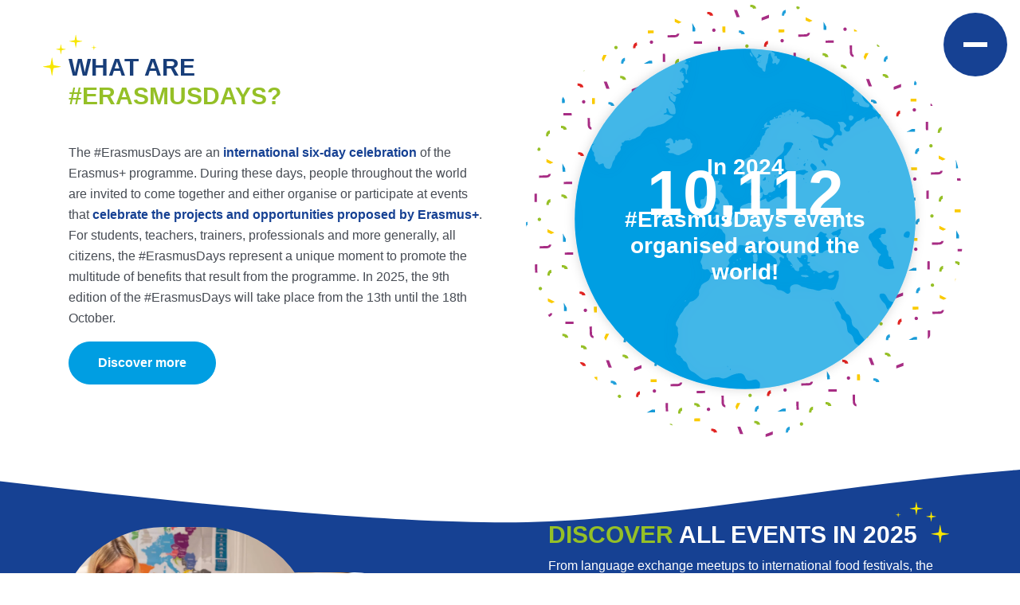

--- FILE ---
content_type: text/html; charset=UTF-8
request_url: https://www.erasmusdays.eu/?_sfm_event_pays=130
body_size: 18732
content:

<!doctype html>
<html lang="en-GB">
  <head><style>img.lazy{min-height:1px}</style><link href="https://www.erasmusdays.eu/wp-content/plugins/w3-total-cache/pub/js/lazyload.min.js" as="script">
  <meta charset="utf-8">
  <meta name="viewport" content="width=device-width, initial-scale=1">
  <meta name='robots' content='index, follow, max-image-preview:large, max-snippet:-1, max-video-preview:-1' />
	<style>img:is([sizes="auto" i], [sizes^="auto," i]) { contain-intrinsic-size: 3000px 1500px }</style>
	
	<!-- This site is optimized with the Yoast SEO plugin v26.0 - https://yoast.com/wordpress/plugins/seo/ -->
	<title>Homepage - ErasmusDays</title>
	<meta name="description" content="The Erasmus Days refer to a set of annual events celebrating the Erasmus+ program. Check out our challenges and events ! In 2025, the 9th edition of the #ErasmusDays took place from the 13th until the 18th October." />
	<link rel="canonical" href="https://www.erasmusdays.eu/" />
	<meta property="og:locale" content="en_GB" />
	<meta property="og:type" content="website" />
	<meta property="og:title" content="Homepage - ErasmusDays" />
	<meta property="og:description" content="The Erasmus Days refer to a set of annual events celebrating the Erasmus+ program. Check out our challenges and events ! In 2025, the 9th edition of the #ErasmusDays took place from the 13th until the 18th October." />
	<meta property="og:url" content="https://www.erasmusdays.eu/" />
	<meta property="og:site_name" content="ErasmusDays" />
	<meta property="article:modified_time" content="2025-10-13T08:31:49+00:00" />
	<meta name="twitter:card" content="summary_large_image" />
	<script type="application/ld+json" class="yoast-schema-graph">{"@context":"https://schema.org","@graph":[{"@type":"WebPage","@id":"https://www.erasmusdays.eu/","url":"https://www.erasmusdays.eu/","name":"Homepage - ErasmusDays","isPartOf":{"@id":"https://www.erasmusdays.eu/#website"},"about":{"@id":"https://www.erasmusdays.eu/#organization"},"datePublished":"2024-01-11T10:51:54+00:00","dateModified":"2025-10-13T08:31:49+00:00","description":"The Erasmus Days refer to a set of annual events celebrating the Erasmus+ program. Check out our challenges and events ! In 2025, the 9th edition of the #ErasmusDays took place from the 13th until the 18th October.","breadcrumb":{"@id":"https://www.erasmusdays.eu/#breadcrumb"},"inLanguage":"en-GB","potentialAction":[{"@type":"ReadAction","target":["https://www.erasmusdays.eu/"]}]},{"@type":"BreadcrumbList","@id":"https://www.erasmusdays.eu/#breadcrumb","itemListElement":[{"@type":"ListItem","position":1,"name":"Accueil"}]},{"@type":"WebSite","@id":"https://www.erasmusdays.eu/#website","url":"https://www.erasmusdays.eu/","name":"Erasmus Days","description":"","publisher":{"@id":"https://www.erasmusdays.eu/#organization"},"potentialAction":[{"@type":"SearchAction","target":{"@type":"EntryPoint","urlTemplate":"https://www.erasmusdays.eu/?s={search_term_string}"},"query-input":{"@type":"PropertyValueSpecification","valueRequired":true,"valueName":"search_term_string"}}],"inLanguage":"en-GB"},{"@type":"Organization","@id":"https://www.erasmusdays.eu/#organization","name":"Erasmus Days","url":"https://www.erasmusdays.eu/","logo":{"@type":"ImageObject","inLanguage":"en-GB","@id":"https://www.erasmusdays.eu/#/schema/logo/image/","url":"https://www.erasmusdays.eu/wp-content/uploads/2024/01/logo-blue.svg","contentUrl":"https://www.erasmusdays.eu/wp-content/uploads/2024/01/logo-blue.svg","width":141,"height":55,"caption":"Erasmus Days"},"image":{"@id":"https://www.erasmusdays.eu/#/schema/logo/image/"}}]}</script>
	<!-- / Yoast SEO plugin. -->


<link rel='dns-prefetch' href='//captcha.kaizen-agency.fr' />
<script type="text/javascript">
/* <![CDATA[ */
window._wpemojiSettings = {"baseUrl":"https:\/\/s.w.org\/images\/core\/emoji\/16.0.1\/72x72\/","ext":".png","svgUrl":"https:\/\/s.w.org\/images\/core\/emoji\/16.0.1\/svg\/","svgExt":".svg","source":{"concatemoji":"https:\/\/www.erasmusdays.eu\/wp-includes\/js\/wp-emoji-release.min.js?ver=6.8.2"}};
/*! This file is auto-generated */
!function(s,n){var o,i,e;function c(e){try{var t={supportTests:e,timestamp:(new Date).valueOf()};sessionStorage.setItem(o,JSON.stringify(t))}catch(e){}}function p(e,t,n){e.clearRect(0,0,e.canvas.width,e.canvas.height),e.fillText(t,0,0);var t=new Uint32Array(e.getImageData(0,0,e.canvas.width,e.canvas.height).data),a=(e.clearRect(0,0,e.canvas.width,e.canvas.height),e.fillText(n,0,0),new Uint32Array(e.getImageData(0,0,e.canvas.width,e.canvas.height).data));return t.every(function(e,t){return e===a[t]})}function u(e,t){e.clearRect(0,0,e.canvas.width,e.canvas.height),e.fillText(t,0,0);for(var n=e.getImageData(16,16,1,1),a=0;a<n.data.length;a++)if(0!==n.data[a])return!1;return!0}function f(e,t,n,a){switch(t){case"flag":return n(e,"\ud83c\udff3\ufe0f\u200d\u26a7\ufe0f","\ud83c\udff3\ufe0f\u200b\u26a7\ufe0f")?!1:!n(e,"\ud83c\udde8\ud83c\uddf6","\ud83c\udde8\u200b\ud83c\uddf6")&&!n(e,"\ud83c\udff4\udb40\udc67\udb40\udc62\udb40\udc65\udb40\udc6e\udb40\udc67\udb40\udc7f","\ud83c\udff4\u200b\udb40\udc67\u200b\udb40\udc62\u200b\udb40\udc65\u200b\udb40\udc6e\u200b\udb40\udc67\u200b\udb40\udc7f");case"emoji":return!a(e,"\ud83e\udedf")}return!1}function g(e,t,n,a){var r="undefined"!=typeof WorkerGlobalScope&&self instanceof WorkerGlobalScope?new OffscreenCanvas(300,150):s.createElement("canvas"),o=r.getContext("2d",{willReadFrequently:!0}),i=(o.textBaseline="top",o.font="600 32px Arial",{});return e.forEach(function(e){i[e]=t(o,e,n,a)}),i}function t(e){var t=s.createElement("script");t.src=e,t.defer=!0,s.head.appendChild(t)}"undefined"!=typeof Promise&&(o="wpEmojiSettingsSupports",i=["flag","emoji"],n.supports={everything:!0,everythingExceptFlag:!0},e=new Promise(function(e){s.addEventListener("DOMContentLoaded",e,{once:!0})}),new Promise(function(t){var n=function(){try{var e=JSON.parse(sessionStorage.getItem(o));if("object"==typeof e&&"number"==typeof e.timestamp&&(new Date).valueOf()<e.timestamp+604800&&"object"==typeof e.supportTests)return e.supportTests}catch(e){}return null}();if(!n){if("undefined"!=typeof Worker&&"undefined"!=typeof OffscreenCanvas&&"undefined"!=typeof URL&&URL.createObjectURL&&"undefined"!=typeof Blob)try{var e="postMessage("+g.toString()+"("+[JSON.stringify(i),f.toString(),p.toString(),u.toString()].join(",")+"));",a=new Blob([e],{type:"text/javascript"}),r=new Worker(URL.createObjectURL(a),{name:"wpTestEmojiSupports"});return void(r.onmessage=function(e){c(n=e.data),r.terminate(),t(n)})}catch(e){}c(n=g(i,f,p,u))}t(n)}).then(function(e){for(var t in e)n.supports[t]=e[t],n.supports.everything=n.supports.everything&&n.supports[t],"flag"!==t&&(n.supports.everythingExceptFlag=n.supports.everythingExceptFlag&&n.supports[t]);n.supports.everythingExceptFlag=n.supports.everythingExceptFlag&&!n.supports.flag,n.DOMReady=!1,n.readyCallback=function(){n.DOMReady=!0}}).then(function(){return e}).then(function(){var e;n.supports.everything||(n.readyCallback(),(e=n.source||{}).concatemoji?t(e.concatemoji):e.wpemoji&&e.twemoji&&(t(e.twemoji),t(e.wpemoji)))}))}((window,document),window._wpemojiSettings);
/* ]]> */
</script>
<link rel="stylesheet" href="https://www.erasmusdays.eu/wp-content/cache/minify/13779.css" media="all" />


<style id='wp-emoji-styles-inline-css' type='text/css'>

	img.wp-smiley, img.emoji {
		display: inline !important;
		border: none !important;
		box-shadow: none !important;
		height: 1em !important;
		width: 1em !important;
		margin: 0 0.07em !important;
		vertical-align: -0.1em !important;
		background: none !important;
		padding: 0 !important;
	}
</style>
<link rel="stylesheet" href="https://www.erasmusdays.eu/wp-content/cache/minify/a5ff7.css" media="all" />

<style id='classic-theme-styles-inline-css' type='text/css'>
/*! This file is auto-generated */
.wp-block-button__link{color:#fff;background-color:#32373c;border-radius:9999px;box-shadow:none;text-decoration:none;padding:calc(.667em + 2px) calc(1.333em + 2px);font-size:1.125em}.wp-block-file__button{background:#32373c;color:#fff;text-decoration:none}
</style>
<style id='global-styles-inline-css' type='text/css'>
:root{--wp--preset--aspect-ratio--square: 1;--wp--preset--aspect-ratio--4-3: 4/3;--wp--preset--aspect-ratio--3-4: 3/4;--wp--preset--aspect-ratio--3-2: 3/2;--wp--preset--aspect-ratio--2-3: 2/3;--wp--preset--aspect-ratio--16-9: 16/9;--wp--preset--aspect-ratio--9-16: 9/16;--wp--preset--color--black: #000000;--wp--preset--color--cyan-bluish-gray: #abb8c3;--wp--preset--color--white: #ffffff;--wp--preset--color--pale-pink: #f78da7;--wp--preset--color--vivid-red: #cf2e2e;--wp--preset--color--luminous-vivid-orange: #ff6900;--wp--preset--color--luminous-vivid-amber: #fcb900;--wp--preset--color--light-green-cyan: #7bdcb5;--wp--preset--color--vivid-green-cyan: #00d084;--wp--preset--color--pale-cyan-blue: #8ed1fc;--wp--preset--color--vivid-cyan-blue: #0693e3;--wp--preset--color--vivid-purple: #9b51e0;--wp--preset--gradient--vivid-cyan-blue-to-vivid-purple: linear-gradient(135deg,rgba(6,147,227,1) 0%,rgb(155,81,224) 100%);--wp--preset--gradient--light-green-cyan-to-vivid-green-cyan: linear-gradient(135deg,rgb(122,220,180) 0%,rgb(0,208,130) 100%);--wp--preset--gradient--luminous-vivid-amber-to-luminous-vivid-orange: linear-gradient(135deg,rgba(252,185,0,1) 0%,rgba(255,105,0,1) 100%);--wp--preset--gradient--luminous-vivid-orange-to-vivid-red: linear-gradient(135deg,rgba(255,105,0,1) 0%,rgb(207,46,46) 100%);--wp--preset--gradient--very-light-gray-to-cyan-bluish-gray: linear-gradient(135deg,rgb(238,238,238) 0%,rgb(169,184,195) 100%);--wp--preset--gradient--cool-to-warm-spectrum: linear-gradient(135deg,rgb(74,234,220) 0%,rgb(151,120,209) 20%,rgb(207,42,186) 40%,rgb(238,44,130) 60%,rgb(251,105,98) 80%,rgb(254,248,76) 100%);--wp--preset--gradient--blush-light-purple: linear-gradient(135deg,rgb(255,206,236) 0%,rgb(152,150,240) 100%);--wp--preset--gradient--blush-bordeaux: linear-gradient(135deg,rgb(254,205,165) 0%,rgb(254,45,45) 50%,rgb(107,0,62) 100%);--wp--preset--gradient--luminous-dusk: linear-gradient(135deg,rgb(255,203,112) 0%,rgb(199,81,192) 50%,rgb(65,88,208) 100%);--wp--preset--gradient--pale-ocean: linear-gradient(135deg,rgb(255,245,203) 0%,rgb(182,227,212) 50%,rgb(51,167,181) 100%);--wp--preset--gradient--electric-grass: linear-gradient(135deg,rgb(202,248,128) 0%,rgb(113,206,126) 100%);--wp--preset--gradient--midnight: linear-gradient(135deg,rgb(2,3,129) 0%,rgb(40,116,252) 100%);--wp--preset--font-size--small: 13px;--wp--preset--font-size--medium: 20px;--wp--preset--font-size--large: 36px;--wp--preset--font-size--x-large: 42px;--wp--preset--spacing--20: 0.44rem;--wp--preset--spacing--30: 0.67rem;--wp--preset--spacing--40: 1rem;--wp--preset--spacing--50: 1.5rem;--wp--preset--spacing--60: 2.25rem;--wp--preset--spacing--70: 3.38rem;--wp--preset--spacing--80: 5.06rem;--wp--preset--shadow--natural: 6px 6px 9px rgba(0, 0, 0, 0.2);--wp--preset--shadow--deep: 12px 12px 50px rgba(0, 0, 0, 0.4);--wp--preset--shadow--sharp: 6px 6px 0px rgba(0, 0, 0, 0.2);--wp--preset--shadow--outlined: 6px 6px 0px -3px rgba(255, 255, 255, 1), 6px 6px rgba(0, 0, 0, 1);--wp--preset--shadow--crisp: 6px 6px 0px rgba(0, 0, 0, 1);}:where(.is-layout-flex){gap: 0.5em;}:where(.is-layout-grid){gap: 0.5em;}body .is-layout-flex{display: flex;}.is-layout-flex{flex-wrap: wrap;align-items: center;}.is-layout-flex > :is(*, div){margin: 0;}body .is-layout-grid{display: grid;}.is-layout-grid > :is(*, div){margin: 0;}:where(.wp-block-columns.is-layout-flex){gap: 2em;}:where(.wp-block-columns.is-layout-grid){gap: 2em;}:where(.wp-block-post-template.is-layout-flex){gap: 1.25em;}:where(.wp-block-post-template.is-layout-grid){gap: 1.25em;}.has-black-color{color: var(--wp--preset--color--black) !important;}.has-cyan-bluish-gray-color{color: var(--wp--preset--color--cyan-bluish-gray) !important;}.has-white-color{color: var(--wp--preset--color--white) !important;}.has-pale-pink-color{color: var(--wp--preset--color--pale-pink) !important;}.has-vivid-red-color{color: var(--wp--preset--color--vivid-red) !important;}.has-luminous-vivid-orange-color{color: var(--wp--preset--color--luminous-vivid-orange) !important;}.has-luminous-vivid-amber-color{color: var(--wp--preset--color--luminous-vivid-amber) !important;}.has-light-green-cyan-color{color: var(--wp--preset--color--light-green-cyan) !important;}.has-vivid-green-cyan-color{color: var(--wp--preset--color--vivid-green-cyan) !important;}.has-pale-cyan-blue-color{color: var(--wp--preset--color--pale-cyan-blue) !important;}.has-vivid-cyan-blue-color{color: var(--wp--preset--color--vivid-cyan-blue) !important;}.has-vivid-purple-color{color: var(--wp--preset--color--vivid-purple) !important;}.has-black-background-color{background-color: var(--wp--preset--color--black) !important;}.has-cyan-bluish-gray-background-color{background-color: var(--wp--preset--color--cyan-bluish-gray) !important;}.has-white-background-color{background-color: var(--wp--preset--color--white) !important;}.has-pale-pink-background-color{background-color: var(--wp--preset--color--pale-pink) !important;}.has-vivid-red-background-color{background-color: var(--wp--preset--color--vivid-red) !important;}.has-luminous-vivid-orange-background-color{background-color: var(--wp--preset--color--luminous-vivid-orange) !important;}.has-luminous-vivid-amber-background-color{background-color: var(--wp--preset--color--luminous-vivid-amber) !important;}.has-light-green-cyan-background-color{background-color: var(--wp--preset--color--light-green-cyan) !important;}.has-vivid-green-cyan-background-color{background-color: var(--wp--preset--color--vivid-green-cyan) !important;}.has-pale-cyan-blue-background-color{background-color: var(--wp--preset--color--pale-cyan-blue) !important;}.has-vivid-cyan-blue-background-color{background-color: var(--wp--preset--color--vivid-cyan-blue) !important;}.has-vivid-purple-background-color{background-color: var(--wp--preset--color--vivid-purple) !important;}.has-black-border-color{border-color: var(--wp--preset--color--black) !important;}.has-cyan-bluish-gray-border-color{border-color: var(--wp--preset--color--cyan-bluish-gray) !important;}.has-white-border-color{border-color: var(--wp--preset--color--white) !important;}.has-pale-pink-border-color{border-color: var(--wp--preset--color--pale-pink) !important;}.has-vivid-red-border-color{border-color: var(--wp--preset--color--vivid-red) !important;}.has-luminous-vivid-orange-border-color{border-color: var(--wp--preset--color--luminous-vivid-orange) !important;}.has-luminous-vivid-amber-border-color{border-color: var(--wp--preset--color--luminous-vivid-amber) !important;}.has-light-green-cyan-border-color{border-color: var(--wp--preset--color--light-green-cyan) !important;}.has-vivid-green-cyan-border-color{border-color: var(--wp--preset--color--vivid-green-cyan) !important;}.has-pale-cyan-blue-border-color{border-color: var(--wp--preset--color--pale-cyan-blue) !important;}.has-vivid-cyan-blue-border-color{border-color: var(--wp--preset--color--vivid-cyan-blue) !important;}.has-vivid-purple-border-color{border-color: var(--wp--preset--color--vivid-purple) !important;}.has-vivid-cyan-blue-to-vivid-purple-gradient-background{background: var(--wp--preset--gradient--vivid-cyan-blue-to-vivid-purple) !important;}.has-light-green-cyan-to-vivid-green-cyan-gradient-background{background: var(--wp--preset--gradient--light-green-cyan-to-vivid-green-cyan) !important;}.has-luminous-vivid-amber-to-luminous-vivid-orange-gradient-background{background: var(--wp--preset--gradient--luminous-vivid-amber-to-luminous-vivid-orange) !important;}.has-luminous-vivid-orange-to-vivid-red-gradient-background{background: var(--wp--preset--gradient--luminous-vivid-orange-to-vivid-red) !important;}.has-very-light-gray-to-cyan-bluish-gray-gradient-background{background: var(--wp--preset--gradient--very-light-gray-to-cyan-bluish-gray) !important;}.has-cool-to-warm-spectrum-gradient-background{background: var(--wp--preset--gradient--cool-to-warm-spectrum) !important;}.has-blush-light-purple-gradient-background{background: var(--wp--preset--gradient--blush-light-purple) !important;}.has-blush-bordeaux-gradient-background{background: var(--wp--preset--gradient--blush-bordeaux) !important;}.has-luminous-dusk-gradient-background{background: var(--wp--preset--gradient--luminous-dusk) !important;}.has-pale-ocean-gradient-background{background: var(--wp--preset--gradient--pale-ocean) !important;}.has-electric-grass-gradient-background{background: var(--wp--preset--gradient--electric-grass) !important;}.has-midnight-gradient-background{background: var(--wp--preset--gradient--midnight) !important;}.has-small-font-size{font-size: var(--wp--preset--font-size--small) !important;}.has-medium-font-size{font-size: var(--wp--preset--font-size--medium) !important;}.has-large-font-size{font-size: var(--wp--preset--font-size--large) !important;}.has-x-large-font-size{font-size: var(--wp--preset--font-size--x-large) !important;}
:where(.wp-block-post-template.is-layout-flex){gap: 1.25em;}:where(.wp-block-post-template.is-layout-grid){gap: 1.25em;}
:where(.wp-block-columns.is-layout-flex){gap: 2em;}:where(.wp-block-columns.is-layout-grid){gap: 2em;}
:root :where(.wp-block-pullquote){font-size: 1.5em;line-height: 1.6;}
</style>
<link rel="stylesheet" href="https://www.erasmusdays.eu/wp-content/cache/minify/6efeb.css" media="all" />






<link rel="https://api.w.org/" href="https://www.erasmusdays.eu/wp-json/" /><link rel="alternate" title="JSON" type="application/json" href="https://www.erasmusdays.eu/wp-json/wp/v2/pages/25" /><link rel="EditURI" type="application/rsd+xml" title="RSD" href="https://www.erasmusdays.eu/xmlrpc.php?rsd" />
<meta name="generator" content="WordPress 6.8.2" />
<link rel='shortlink' href='https://www.erasmusdays.eu/' />
<link rel="alternate" title="oEmbed (JSON)" type="application/json+oembed" href="https://www.erasmusdays.eu/wp-json/oembed/1.0/embed?url=https%3A%2F%2Fwww.erasmusdays.eu%2F" />
<link rel="alternate" title="oEmbed (XML)" type="text/xml+oembed" href="https://www.erasmusdays.eu/wp-json/oembed/1.0/embed?url=https%3A%2F%2Fwww.erasmusdays.eu%2F&#038;format=xml" />
<link rel="icon" href="https://www.erasmusdays.eu/wp-content/uploads/2024/04/favicon-150x150.jpg" sizes="32x32" />
<link rel="icon" href="https://www.erasmusdays.eu/wp-content/uploads/2024/04/favicon-200x200.jpg" sizes="192x192" />
<link rel="apple-touch-icon" href="https://www.erasmusdays.eu/wp-content/uploads/2024/04/favicon-200x200.jpg" />
<meta name="msapplication-TileImage" content="https://www.erasmusdays.eu/wp-content/uploads/2024/04/favicon-300x300.jpg" />
		<style type="text/css" id="wp-custom-css">
			.event-form-hidden {
  display: block !important;
}		</style>
		      <!-- Google Tag Manager -->
<script>(function(w,d,s,l,i){w[l]=w[l]||[];w[l].push({'gtm.start':
new Date().getTime(),event:'gtm.js'});var f=d.getElementsByTagName(s)[0],
j=d.createElement(s),dl=l!='dataLayer'?'&l='+l:'';j.async=true;j.src=
'https://www.googletagmanager.com/gtm.js?id='+i+dl;f.parentNode.insertBefore(j,f);
})(window,document,'script','dataLayer','GTM-MQR2QFT5');</script>
<!-- End Google Tag Manager -->  </head>
  <body class="home wp-singular page-template page-template-template-home page-template-template-home-php page page-id-25 wp-theme-erasmus-days">
          <!-- Google Tag Manager (noscript) -->
<noscript><iframe src="https://www.googletagmanager.com/ns.html?id=GTM-MQR2QFT5"
height="0" width="0" style="display:none;visibility:hidden"></iframe></noscript>
<!-- End Google Tag Manager (noscript) -->        <!--[if IE]>
      <div class="alert alert-warning">
        You are using an <strong>outdated</strong> browser. Please <a href="http://browsehappy.com/">upgrade your browser</a> to improve your experience.      </div>
    <![endif]-->
    
<header class="banner">
  <div class="nav-desktop">
    <div class="nav-top-menu">
      <div class="menu-top-navigation-container"><ul id="menu-top-navigation" class="nav" itemscope itemtype="http://www.schema.org/SiteNavigationElement"><li  id="menu-item-326" class="menu-item menu-item-type-post_type menu-item-object-page menu-item-326 nav-item"><a itemprop="url" href="https://www.erasmusdays.eu/archive/" class="nav-link"><span itemprop="name">Archives</span></a></li>
<li  id="menu-item-239" class="menu-item menu-item-type-post_type menu-item-object-page menu-item-239 nav-item"><a itemprop="url" href="https://www.erasmusdays.eu/press-room/" class="nav-link"><span itemprop="name">Press Room</span></a></li>
<li  id="menu-item-311" class="menu-item menu-item-type-post_type menu-item-object-page menu-item-311 nav-item"><a itemprop="url" href="https://www.erasmusdays.eu/faq/" class="nav-link"><span itemprop="name">FAQ</span></a></li>
<li  id="menu-item-402" class="menu-item menu-item-type-post_type menu-item-object-page menu-item-402 nav-item"><a itemprop="url" href="https://www.erasmusdays.eu/contact-us/" class="nav-link"><span itemprop="name">Contact us</span></a></li>
</ul></div>    </div>
    <nav class="nav-primary">
      <a href="/">
        <img width="141" height="55" src="data:image/svg+xml,%3Csvg%20xmlns='http://www.w3.org/2000/svg'%20viewBox='0%200%20141%2055'%3E%3C/svg%3E" data-src="https://www.erasmusdays.eu/wp-content/uploads/2024/01/logo-blue.svg" class="img-fluid lazyload logo-desktop lazy" alt="Erasmus Days Logo" decoding="async" />      </a>
      <div class="menu-main-navigation-container"><ul id="menu-main-navigation" class="menu" itemscope itemtype="http://www.schema.org/SiteNavigationElement"><li  id="menu-item-16" class="menu-item menu-item-type-custom menu-item-object-custom menu-item-has-children dropdown menu-item-16 nav-item"><a href="#" data-bs-toggle="dropdown" aria-expanded="false" class="dropdown-toggle nav-link" id="menu-item-dropdown-16"><span itemprop="name">#ErasmusDays</span></a>
<ul class="dropdown-menu" aria-labelledby="menu-item-dropdown-16">
	<li  id="menu-item-180" class="menu-item menu-item-type-post_type menu-item-object-page menu-item-180 nav-item"><a itemprop="url" href="https://www.erasmusdays.eu/what-are-erasmus-days/" class="dropdown-item"><span itemprop="name">What are #ErasmusDays?</span></a></li>
	<li  id="menu-item-314" class="menu-item menu-item-type-post_type menu-item-object-page menu-item-314 nav-item"><a itemprop="url" href="https://www.erasmusdays.eu/how-to-participate/" class="dropdown-item"><span itemprop="name">How to participate?</span></a></li>
	<li  id="menu-item-405" class="menu-item menu-item-type-custom menu-item-object-custom menu-item-405 nav-item"><a itemprop="url" href="/events/" class="dropdown-item"><span itemprop="name">Where are the events?</span></a></li>
</ul>
</li>
<li  id="menu-item-17" class="menu-item menu-item-type-custom menu-item-object-custom menu-item-has-children dropdown menu-item-17 nav-item"><a href="#" data-bs-toggle="dropdown" aria-expanded="false" class="dropdown-toggle nav-link" id="menu-item-dropdown-17"><span itemprop="name">Be inspired</span></a>
<ul class="dropdown-menu" aria-labelledby="menu-item-dropdown-17">
	<li  id="menu-item-251" class="menu-item menu-item-type-post_type_archive menu-item-object-inspiration menu-item-251 nav-item"><a itemprop="url" href="https://www.erasmusdays.eu/inspirations/" class="dropdown-item"><span itemprop="name">Inspiring events</span></a></li>
	<li  id="menu-item-397" class="menu-item menu-item-type-post_type menu-item-object-page menu-item-397 nav-item"><a itemprop="url" href="https://www.erasmusdays.eu/testimonials-erasmusdays/" class="dropdown-item"><span itemprop="name">Testimonials</span></a></li>
</ul>
</li>
<li  id="menu-item-35677" class="menu-item menu-item-type-post_type menu-item-object-page menu-item-35677 nav-item"><a itemprop="url" href="https://www.erasmusdays.eu/download-the-kit/" class="nav-link"><span itemprop="name">Download the kit</span></a></li>
<li  id="menu-item-238" class="menu-item menu-item-type-post_type menu-item-object-page menu-item-238 nav-item"><a itemprop="url" href="https://www.erasmusdays.eu/erasmusdays-challenge/" class="nav-link"><span itemprop="name">Discover the challenge</span></a></li>
<li  id="menu-item-246" class="menu-item menu-item-type-post_type menu-item-object-page menu-item-246 nav-item"><a itemprop="url" href="https://www.erasmusdays.eu/latest-news/" class="nav-link"><span itemprop="name">Latest news</span></a></li>
</ul></div>      <div class="nav-buttons">

        
        <a href="/events/?country=" class="btn btn-primary">
          <svg class="svg-locate-dims">
            <use xmlns:xlink="http://www.w3.org/1999/xlink" xlink:href="https://www.erasmusdays.eu/wp-content/themes/erasmus-days/dist/images/sprite.symbol.a34845ff.svg#locate"></use>
          </svg>
          <span>
            See all events          </span>
        </a>
      </div>
    </nav>
  </div>

  <nav class="nav-primary-mobile">
    <button class="button-burger" type="button" data-bs-toggle="offcanvas" data-bs-target="#nav-primary-mobile" aria-controls="nav-primary-mobile">
      <span class="burger-icon">
        <span class="burger-icon-line"></span>
        <span class="visually-hidden">Open menu</span>
      </span>
    </button>

    <div class="offcanvas offcanvas-end" tabindex="-1" id="nav-primary-mobile" aria-labelledby="nav-primary-mobile">
      <div class="offcanvas-header">
        <img width="141" height="55" src="data:image/svg+xml,%3Csvg%20xmlns='http://www.w3.org/2000/svg'%20viewBox='0%200%20141%2055'%3E%3C/svg%3E" data-src="https://www.erasmusdays.eu/wp-content/uploads/2024/01/logo-blue.svg" class="img-fluid lazyload logo-desktop lazy" alt="Erasmus Days Logo" decoding="async" />
        <button type="button" class="btn btn-close" data-bs-dismiss="offcanvas" aria-label="Close">
          <svg class="svg-close-blue-dims">
            <use xmlns:xlink="http://www.w3.org/1999/xlink" xlink:href="https://www.erasmusdays.eu/wp-content/themes/erasmus-days/dist/images/sprite.symbol.a34845ff.svg#close-blue"></use>
          </svg>
          <span class="visually-hidden">Close</span>
        </button>
      </div>
      <div class="offcanvas-body">
        <div>
          <div class="menu-main-navigation-container"><ul id="menu-main-navigation-1" class="menu" itemscope itemtype="http://www.schema.org/SiteNavigationElement"><li  class="menu-item menu-item-type-custom menu-item-object-custom menu-item-has-children dropdown menu-item-16 nav-item"><a href="#" data-bs-toggle="dropdown" aria-expanded="false" class="dropdown-toggle nav-link" id="menu-item-dropdown-16"><span itemprop="name">#ErasmusDays</span></a>
<ul class="dropdown-menu" aria-labelledby="menu-item-dropdown-16">
	<li  class="menu-item menu-item-type-post_type menu-item-object-page menu-item-180 nav-item"><a itemprop="url" href="https://www.erasmusdays.eu/what-are-erasmus-days/" class="dropdown-item"><span itemprop="name">What are #ErasmusDays?</span></a></li>
	<li  class="menu-item menu-item-type-post_type menu-item-object-page menu-item-314 nav-item"><a itemprop="url" href="https://www.erasmusdays.eu/how-to-participate/" class="dropdown-item"><span itemprop="name">How to participate?</span></a></li>
	<li  class="menu-item menu-item-type-custom menu-item-object-custom menu-item-405 nav-item"><a itemprop="url" href="/events/" class="dropdown-item"><span itemprop="name">Where are the events?</span></a></li>
</ul>
</li>
<li  class="menu-item menu-item-type-custom menu-item-object-custom menu-item-has-children dropdown menu-item-17 nav-item"><a href="#" data-bs-toggle="dropdown" aria-expanded="false" class="dropdown-toggle nav-link" id="menu-item-dropdown-17"><span itemprop="name">Be inspired</span></a>
<ul class="dropdown-menu" aria-labelledby="menu-item-dropdown-17">
	<li  class="menu-item menu-item-type-post_type_archive menu-item-object-inspiration menu-item-251 nav-item"><a itemprop="url" href="https://www.erasmusdays.eu/inspirations/" class="dropdown-item"><span itemprop="name">Inspiring events</span></a></li>
	<li  class="menu-item menu-item-type-post_type menu-item-object-page menu-item-397 nav-item"><a itemprop="url" href="https://www.erasmusdays.eu/testimonials-erasmusdays/" class="dropdown-item"><span itemprop="name">Testimonials</span></a></li>
</ul>
</li>
<li  class="menu-item menu-item-type-post_type menu-item-object-page menu-item-35677 nav-item"><a itemprop="url" href="https://www.erasmusdays.eu/download-the-kit/" class="nav-link"><span itemprop="name">Download the kit</span></a></li>
<li  class="menu-item menu-item-type-post_type menu-item-object-page menu-item-238 nav-item"><a itemprop="url" href="https://www.erasmusdays.eu/erasmusdays-challenge/" class="nav-link"><span itemprop="name">Discover the challenge</span></a></li>
<li  class="menu-item menu-item-type-post_type menu-item-object-page menu-item-246 nav-item"><a itemprop="url" href="https://www.erasmusdays.eu/latest-news/" class="nav-link"><span itemprop="name">Latest news</span></a></li>
</ul></div>        </div>
        <div class="second-menu">
          <div class="menu-top-navigation-container"><ul id="menu-top-navigation-1" class="menu" itemscope itemtype="http://www.schema.org/SiteNavigationElement"><li  class="menu-item menu-item-type-post_type menu-item-object-page menu-item-326 nav-item"><a itemprop="url" href="https://www.erasmusdays.eu/archive/" class="nav-link"><span itemprop="name">Archives</span></a></li>
<li  class="menu-item menu-item-type-post_type menu-item-object-page menu-item-239 nav-item"><a itemprop="url" href="https://www.erasmusdays.eu/press-room/" class="nav-link"><span itemprop="name">Press Room</span></a></li>
<li  class="menu-item menu-item-type-post_type menu-item-object-page menu-item-311 nav-item"><a itemprop="url" href="https://www.erasmusdays.eu/faq/" class="nav-link"><span itemprop="name">FAQ</span></a></li>
<li  class="menu-item menu-item-type-post_type menu-item-object-page menu-item-402 nav-item"><a itemprop="url" href="https://www.erasmusdays.eu/contact-us/" class="nav-link"><span itemprop="name">Contact us</span></a></li>
</ul></div>        </div>
        <div class="nav-buttons">
          
          <a href="/events/?country=" class="btn btn-primary">
            <svg class="svg-locate-dims">
              <use xmlns:xlink="http://www.w3.org/1999/xlink" xlink:href="https://www.erasmusdays.eu/wp-content/themes/erasmus-days/dist/images/sprite.symbol.a34845ff.svg#locate"></use>
            </svg>
            <span>
              See all events            </span>
          </a>
        </div>
      </div>
    </div>
  </nav>
</header>    <div class="wrap" role="document">
      <div class="content">
        <main class="main">
          

<section class="home-hero">
  <div class="home-left-hero-wrapper">
    <div class="home-left-hero">
    </div>
  </div>
  <div class="hero-logo-container">
    <img width="630" height="280" src="data:image/svg+xml,%3Csvg%20xmlns='http://www.w3.org/2000/svg'%20viewBox='0%200%20630%20280'%3E%3C/svg%3E" data-src="https://www.erasmusdays.eu/wp-content/uploads/2025/04/logo_EN_SITE-WEB.png" class="img-fluid lazyload hero-logo lazy" alt="" decoding="async" data-srcset="https://www.erasmusdays.eu/wp-content/uploads/2025/04/logo_EN_SITE-WEB.png 630w, https://www.erasmusdays.eu/wp-content/uploads/2025/04/logo_EN_SITE-WEB-300x133.png 300w" data-sizes="(max-width: 630px) 100vw, 630px" />  </div>
  <div class="home-right-hero">
    <img width="1500" height="1000" src="data:image/svg+xml,%3Csvg%20xmlns='http://www.w3.org/2000/svg'%20viewBox='0%200%201500%201000'%3E%3C/svg%3E" data-src="https://www.erasmusdays.eu/wp-content/uploads/2025/04/image-header-8.png" class="img-fluid lazyload hero-image lazy" alt="" decoding="async" fetchpriority="high" data-srcset="https://www.erasmusdays.eu/wp-content/uploads/2025/04/image-header-8.png 1500w, https://www.erasmusdays.eu/wp-content/uploads/2025/04/image-header-8-300x200.png 300w, https://www.erasmusdays.eu/wp-content/uploads/2025/04/image-header-8-1024x683.png 1024w, https://www.erasmusdays.eu/wp-content/uploads/2025/04/image-header-8-768x512.png 768w" data-sizes="(max-width: 1500px) 100vw, 1500px" />  </div>
  <div class="home-catchphrase">
    <div class="catchphrase">
      <p><strong>6 days to make <br />Europe shine!</strong></p>
    </div>
    <p class="edition">
      Registrations are now closed for this 2025 edition : Let's celebrate #ErasmusDays!    </p>
      </div>
</section>
<section class="home-ed container">
  <div class="home-ed-text-container">
    <h1 class="home-ed-title stars-left">
      WHAT ARE      <span>
        #ERASMUSDAYS?      </span>
    </h1>
    <div class="home-ed-description">
      <p>The #ErasmusDays are an<strong> international six-day celebration</strong> of the Erasmus+ programme. During these days, people throughout the world are invited to come together and either organise or participate at events that<strong> celebrate the projects and opportunities proposed by Erasmus+</strong>. For students, teachers, trainers, professionals and more generally, all citizens, the #ErasmusDays represent a unique moment to promote the multitude of benefits that result from the programme. <span data-teams="true"><span class="ui-provider a b c d e f g h i j k l m n o p q r s t u v w x y z ab ac ae af ag ah ai aj ak" dir="ltr">In 2025, the 9th edition of the #ErasmusDays will take place from the 13th until the 18th October.</span></span></p>
      <a href="https://www.erasmusdays.eu/what-are-erasmus-days/" class="btn btn-primary">Discover more</a>
    </div>
  </div>
  <div class="home-ed-image">
    <img width="602" height="602" src="data:image/svg+xml,%3Csvg%20xmlns='http://www.w3.org/2000/svg'%20viewBox='0%200%20602%20602'%3E%3C/svg%3E" data-src="https://www.erasmusdays.eu/wp-content/uploads/2024/03/what-are-erasmus-days.svg" class="img-fluid lazyload ed-image lazy" alt="What are Erasmus Days image planet" decoding="async" />    <div class="home-ed-stats-wrapper">
      <div class="home-ed-stats">
        <p>In 2024</p><p><strong>10,112</strong></p><p>#ErasmusDays events organised around the world!</p>              </div>
    </div>
  </div>
</section>
<section class="home-discover-wrapper">
  <div class="home-discover container">
    <div class="home-discover-image">
      <div class="home-discover-image-1">
        <img width="700" height="586" src="data:image/svg+xml,%3Csvg%20xmlns='http://www.w3.org/2000/svg'%20viewBox='0%200%20700%20586'%3E%3C/svg%3E" data-src="https://www.erasmusdays.eu/wp-content/uploads/2024/01/istockphoto-1480574526-1024x1024-copy-700x586.png" class="img-fluid lazyload discover-image-1 lazy" alt="Two teenagers with an adult showing cards to them" decoding="async" />        <svg class="svg-deco-red-dims">
          <use xmlns:xlink="http://www.w3.org/1999/xlink" xlink:href="https://www.erasmusdays.eu/wp-content/themes/erasmus-days/dist/images/sprite.symbol.a34845ff.svg#deco-red"></use>
        </svg>
        <svg class="svg-deco-green-dims">
          <use xmlns:xlink="http://www.w3.org/1999/xlink" xlink:href="https://www.erasmusdays.eu/wp-content/themes/erasmus-days/dist/images/sprite.symbol.a34845ff.svg#deco-green"></use>
        </svg>
        <svg class="svg-deco-blue-dims">
          <use xmlns:xlink="http://www.w3.org/1999/xlink" xlink:href="https://www.erasmusdays.eu/wp-content/themes/erasmus-days/dist/images/sprite.symbol.a34845ff.svg#deco-blue"></use>
        </svg>
      </div>
      <div class="home-discover-image-2">
        <img width="700" height="507" src="data:image/svg+xml,%3Csvg%20xmlns='http://www.w3.org/2000/svg'%20viewBox='0%200%20700%20507'%3E%3C/svg%3E" data-src="https://www.erasmusdays.eu/wp-content/uploads/2024/01/istockphoto-1480574526-1024x1024-copy-2-700x507.png" class="img-fluid lazyload discover-image-2 lazy" alt="Erasmus Days written with biscuits" decoding="async" />        <svg class="svg-deco-blue-dims">
          <use xmlns:xlink="http://www.w3.org/1999/xlink" xlink:href="https://www.erasmusdays.eu/wp-content/themes/erasmus-days/dist/images/sprite.symbol.a34845ff.svg#deco-blue"></use>
        </svg>
        <svg class="svg-deco-yellow-dims">
          <use xmlns:xlink="http://www.w3.org/1999/xlink" xlink:href="https://www.erasmusdays.eu/wp-content/themes/erasmus-days/dist/images/sprite.symbol.a34845ff.svg#deco-yellow"></use>
        </svg>
      </div>
    </div>
    <div class="home-discover-text-container">
      <h2 class="stars-right home-discover-title">
        <span>
          DISCOVER        </span>
        ALL EVENTS IN 2025      </h2>
      <div class="home-discover-description">
        <p>From language exchange meetups to international food festivals, the #ErasmusDays offer a unique chance to connect with people from diverse backgrounds and <strong>learn about different cultures</strong>. You can attend talks on studying abroad, discover the beauty of traditional dances from around the world, or even join in on <strong>collaborative</strong> art projects that <strong>celebrate diversity and unity</strong>.</p>
      </div>
      <a href="/events/" class="btn btn-primary">
                  <svg class="svg-locate-dims">
            <use xmlns:xlink="http://www.w3.org/1999/xlink" xlink:href="https://www.erasmusdays.eu/wp-content/themes/erasmus-days/dist/images/sprite.symbol.a34845ff.svg#locate"></use>
          </svg>
                See all events      </a>
    </div>
  </div>
</section>

<section class="home-communication-wrapper">
  <div class="home-communication container">
    <div class="home-communication-text-container">
      <h2 class="home-communication-title stars-left">
        A COMMUNICATION        <span>
          KIT        </span>
      </h2>
      <div class="home-communication-description">
        <p>The #ErasmusDays Communication Kit is your <strong>passport to promoting the Erasmus+ programme.</strong> <br />A variety of tools are proposed, such as logos, social media banners, posters, flyers, templates, guidelines, etc. These tools can be adapted to your language for your <strong>communication campaigns</strong> and therefore boost your visibility and involvement in #ErasmusDays!</p>      </div>
      <a href="https://www.erasmusdays.eu/download-the-kit/" class="btn btn-secondary">Discover the kit</a>
    </div>
    <div class="home-communication-image">
      <img width="863" height="833" src="data:image/svg+xml,%3Csvg%20xmlns='http://www.w3.org/2000/svg'%20viewBox='0%200%20863%20833'%3E%3C/svg%3E" data-src="https://www.erasmusdays.eu/wp-content/uploads/2025/05/image-kit-2.png" class="img-fluid lazyload communication-image lazy" alt="" decoding="async" data-srcset="https://www.erasmusdays.eu/wp-content/uploads/2025/05/image-kit-2.png 863w, https://www.erasmusdays.eu/wp-content/uploads/2025/05/image-kit-2-300x290.png 300w, https://www.erasmusdays.eu/wp-content/uploads/2025/05/image-kit-2-768x741.png 768w" data-sizes="(max-width: 863px) 100vw, 863px" />    </div>
  </div>
</section>

  <section class="home-be-inspired container">
    <h2 class="stars-left">
      BE      <span>
        INSPIRED      </span>
    </h2>
    <div class="home-be-inspired-selection">
      <div class="home-be-inspired-desktop">
                  <article class="card-inspiration-wrapper" itemscope itemtype="https://schema.org/NewsArticle">
            <div class="card-inspiration">
              <a href="https://www.erasmusdays.eu/inspiration/meeting-with-international-universities-2/" class="card-link-image" itemprop="url">
                <img width="450" height="523" src="data:image/svg+xml,%3Csvg%20xmlns='http://www.w3.org/2000/svg'%20viewBox='0%200%20450%20523'%3E%3C/svg%3E" data-src="https://www.erasmusdays.eu/wp-content/uploads/2024/03/nurse-work-blind-11.png" class="attachment-custom_size_home_ed_discover size-custom_size_home_ed_discover wp-post-image lazy" alt="" decoding="async" data-srcset="https://www.erasmusdays.eu/wp-content/uploads/2024/03/nurse-work-blind-11.png 450w, https://www.erasmusdays.eu/wp-content/uploads/2024/03/nurse-work-blind-11-258x300.png 258w" data-sizes="(max-width: 450px) 100vw, 450px" />                <span class="visually-hidden">
                  Link to Karlovac Medical School in Croatia                </span>
              </a>
              <h3 class="card-inspiration-title" itemprop="name">
                Karlovac Medical School in Croatia              </h3>
              <div class="card-inspiration-excerpt" itemprop="abstract">
                <p>Students and teachers from the Karlovac Medical School jointly led presentations and workshops at another s...                <a href="https://www.erasmusdays.eu/inspiration/meeting-with-international-universities-2/" class="read-more-link" itemprop="url">Read more</a>
              </div>
              <p class="card-tags-container" itemprop="keywords">
                                                                      <a href="https://www.erasmusdays.eu/inspirations/face-to-face/" class="card-news-tag"> <span>#face-to-face</span> </a>
                                      <a href="https://www.erasmusdays.eu/inspirations/higher-education/" class="card-news-tag"> <span>#Higher education</span> </a>
                                      <a href="https://www.erasmusdays.eu/inspirations/inclusion/" class="card-news-tag"> <span>#Inclusion</span> </a>
                                                </p>
            </div>
          </article>
                  <article class="card-inspiration-wrapper" itemscope itemtype="https://schema.org/NewsArticle">
            <div class="card-inspiration">
              <a href="https://www.erasmusdays.eu/inspiration/559/" class="card-link-image" itemprop="url">
                <img width="700" height="667" src="data:image/svg+xml,%3Csvg%20xmlns='http://www.w3.org/2000/svg'%20viewBox='0%200%20700%20667'%3E%3C/svg%3E" data-src="https://www.erasmusdays.eu/wp-content/uploads/2024/04/shutterstock_1090028894-700x667.jpg" class="attachment-custom_size_home_ed_discover size-custom_size_home_ed_discover wp-post-image lazy" alt="Project in Lithuania" decoding="async" />                <span class="visually-hidden">
                  Link to The Yeah! Project in Lithuania                </span>
              </a>
              <h3 class="card-inspiration-title" itemprop="name">
                The Yeah! Project in Lithuania              </h3>
              <div class="card-inspiration-excerpt" itemprop="abstract">
                <p>Empowering <strong>Environmental</strong> Education. </p><p>In Lithuania, an exchange with Slovenian stude...                <a href="https://www.erasmusdays.eu/inspiration/559/" class="read-more-link" itemprop="url">Read more</a>
              </div>
              <p class="card-tags-container" itemprop="keywords">
                                                                      <a href="https://www.erasmusdays.eu/inspirations/environment/" class="card-news-tag"> <span>#Environment</span> </a>
                                      <a href="https://www.erasmusdays.eu/inspirations/face-to-face/" class="card-news-tag"> <span>#face-to-face</span> </a>
                                      <a href="https://www.erasmusdays.eu/inspirations/school-education/" class="card-news-tag"> <span>#school education</span> </a>
                                                </p>
            </div>
          </article>
                  <article class="card-inspiration-wrapper" itemscope itemtype="https://schema.org/NewsArticle">
            <div class="card-inspiration">
              <a href="https://www.erasmusdays.eu/inspiration/unity-diversity/" class="card-link-image" itemprop="url">
                <img width="618" height="700" src="data:image/svg+xml,%3Csvg%20xmlns='http://www.w3.org/2000/svg'%20viewBox='0%200%20618%20700'%3E%3C/svg%3E" data-src="https://www.erasmusdays.eu/wp-content/uploads/2024/04/erasmus-union-618x700.jpg" class="attachment-custom_size_home_ed_discover size-custom_size_home_ed_discover wp-post-image lazy" alt="" decoding="async" />                <span class="visually-hidden">
                  Link to Unity &#038; Diversity in Greece                </span>
              </a>
              <h3 class="card-inspiration-title" itemprop="name">
                Unity &#038; Diversity in Greece              </h3>
              <div class="card-inspiration-excerpt" itemprop="abstract">
                <p>On October 11, 2023, the Youth Center "Connect Your City" of the NGO IASIS organized an #ErasmusDays event ...                <a href="https://www.erasmusdays.eu/inspiration/unity-diversity/" class="read-more-link" itemprop="url">Read more</a>
              </div>
              <p class="card-tags-container" itemprop="keywords">
                                                                      <a href="https://www.erasmusdays.eu/inspirations/european-citizenship/" class="card-news-tag"> <span>#European citizenship</span> </a>
                                      <a href="https://www.erasmusdays.eu/inspirations/face-to-face/" class="card-news-tag"> <span>#face-to-face</span> </a>
                                      <a href="https://www.erasmusdays.eu/inspirations/youth/" class="card-news-tag"> <span>#Youth</span> </a>
                                                </p>
            </div>
          </article>
              </div>
      <div class="swiper home-be-inspired-swiper">
        <div class="swiper-wrapper">
                      <div class="swiper-slide">
              <article class="card-inspiration-wrapper" itemscope itemtype="https://schema.org/NewsArticle">
                <div class="card-inspiration">
                  <a href="https://www.erasmusdays.eu/inspiration/meeting-with-international-universities-2/" class="card-link-image" itemprop="url">
                    <img width="450" height="523" src="data:image/svg+xml,%3Csvg%20xmlns='http://www.w3.org/2000/svg'%20viewBox='0%200%20450%20523'%3E%3C/svg%3E" data-src="https://www.erasmusdays.eu/wp-content/uploads/2024/03/nurse-work-blind-11.png" class="attachment-custom_size_home_ed_discover size-custom_size_home_ed_discover wp-post-image lazy" alt="" decoding="async" data-srcset="https://www.erasmusdays.eu/wp-content/uploads/2024/03/nurse-work-blind-11.png 450w, https://www.erasmusdays.eu/wp-content/uploads/2024/03/nurse-work-blind-11-258x300.png 258w" data-sizes="(max-width: 450px) 100vw, 450px" />                    <span class="visually-hidden">
                      Link to Karlovac Medical School in Croatia                    </span>
                  </a>
                  <div class="card-inspiration-text-container">
                    <h3 class="card-inspiration-title" itemprop="name">
                      Karlovac Medical School in Croatia                    </h3>
                    <div class="card-inspiration-excerpt" itemprop="abstract">
                      <p>Students and teachers from the Karlovac Medical School jointly led presentations and workshops at another s...                      <a href="https://www.erasmusdays.eu/inspiration/meeting-with-international-universities-2/" class="read-more-link" itemprop="url">Read more</a>
                    </div>
                    <p class="card-tags-container" itemprop="keywords">
                                                                                              <a href="https://www.erasmusdays.eu/inspirations/face-to-face/" class="card-news-tag"> <span>#face-to-face</span> </a>
                                                  <a href="https://www.erasmusdays.eu/inspirations/higher-education/" class="card-news-tag"> <span>#Higher education</span> </a>
                                                  <a href="https://www.erasmusdays.eu/inspirations/inclusion/" class="card-news-tag"> <span>#Inclusion</span> </a>
                                                                  </p>
                  </div>
                </div>
              </article>
            </div>
                      <div class="swiper-slide">
              <article class="card-inspiration-wrapper" itemscope itemtype="https://schema.org/NewsArticle">
                <div class="card-inspiration">
                  <a href="https://www.erasmusdays.eu/inspiration/559/" class="card-link-image" itemprop="url">
                    <img width="700" height="667" src="data:image/svg+xml,%3Csvg%20xmlns='http://www.w3.org/2000/svg'%20viewBox='0%200%20700%20667'%3E%3C/svg%3E" data-src="https://www.erasmusdays.eu/wp-content/uploads/2024/04/shutterstock_1090028894-700x667.jpg" class="attachment-custom_size_home_ed_discover size-custom_size_home_ed_discover wp-post-image lazy" alt="Project in Lithuania" decoding="async" />                    <span class="visually-hidden">
                      Link to The Yeah! Project in Lithuania                    </span>
                  </a>
                  <div class="card-inspiration-text-container">
                    <h3 class="card-inspiration-title" itemprop="name">
                      The Yeah! Project in Lithuania                    </h3>
                    <div class="card-inspiration-excerpt" itemprop="abstract">
                      <p>Empowering <strong>Environmental</strong> Education. </p><p>In Lithuania, an exchange with Slovenian stude...                      <a href="https://www.erasmusdays.eu/inspiration/559/" class="read-more-link" itemprop="url">Read more</a>
                    </div>
                    <p class="card-tags-container" itemprop="keywords">
                                                                                              <a href="https://www.erasmusdays.eu/inspirations/environment/" class="card-news-tag"> <span>#Environment</span> </a>
                                                  <a href="https://www.erasmusdays.eu/inspirations/face-to-face/" class="card-news-tag"> <span>#face-to-face</span> </a>
                                                  <a href="https://www.erasmusdays.eu/inspirations/school-education/" class="card-news-tag"> <span>#school education</span> </a>
                                                                  </p>
                  </div>
                </div>
              </article>
            </div>
                      <div class="swiper-slide">
              <article class="card-inspiration-wrapper" itemscope itemtype="https://schema.org/NewsArticle">
                <div class="card-inspiration">
                  <a href="https://www.erasmusdays.eu/inspiration/unity-diversity/" class="card-link-image" itemprop="url">
                    <img width="618" height="700" src="data:image/svg+xml,%3Csvg%20xmlns='http://www.w3.org/2000/svg'%20viewBox='0%200%20618%20700'%3E%3C/svg%3E" data-src="https://www.erasmusdays.eu/wp-content/uploads/2024/04/erasmus-union-618x700.jpg" class="attachment-custom_size_home_ed_discover size-custom_size_home_ed_discover wp-post-image lazy" alt="" decoding="async" />                    <span class="visually-hidden">
                      Link to Unity &#038; Diversity in Greece                    </span>
                  </a>
                  <div class="card-inspiration-text-container">
                    <h3 class="card-inspiration-title" itemprop="name">
                      Unity &#038; Diversity in Greece                    </h3>
                    <div class="card-inspiration-excerpt" itemprop="abstract">
                      <p>On October 11, 2023, the Youth Center "Connect Your City" of the NGO IASIS organized an #ErasmusDays event ...                      <a href="https://www.erasmusdays.eu/inspiration/unity-diversity/" class="read-more-link" itemprop="url">Read more</a>
                    </div>
                    <p class="card-tags-container" itemprop="keywords">
                                                                                              <a href="https://www.erasmusdays.eu/inspirations/european-citizenship/" class="card-news-tag"> <span>#European citizenship</span> </a>
                                                  <a href="https://www.erasmusdays.eu/inspirations/face-to-face/" class="card-news-tag"> <span>#face-to-face</span> </a>
                                                  <a href="https://www.erasmusdays.eu/inspirations/youth/" class="card-news-tag"> <span>#Youth</span> </a>
                                                                  </p>
                  </div>
                </div>
              </article>
            </div>
                  </div>
      </div>
    </div>
    <a href="https://www.erasmusdays.eu/inspirations/" class="btn btn-primary">Discover more</a>
  </section>

<section class="home-tmwtm container">
  <div class="home-tmwtm-text-container">
    <h2 class="home-tmwtm-title stars-left">
      <span>
        #ERASMUSDAYS      </span>
      CHALLENGE    </h2>
    <div class="home-tmwtm-description">
      <p>Discover the dedicated social media challenge for the #ErasmusDays, an opportunity to <strong>share your Erasmus+ experiences</strong> with the entire world! Here’s an overview of what awaits you !</p>    </div>
    <a href="https://www.erasmusdays.eu/erasmusdays-challenge/" class="btn btn-primary">Participate</a>
  </div>
  <div class="home-tmwtm-image">
    <img width="527" height="528" src="data:image/svg+xml,%3Csvg%20xmlns='http://www.w3.org/2000/svg'%20viewBox='0%200%20527%20528'%3E%3C/svg%3E" data-src="https://www.erasmusdays.eu/wp-content/uploads/2024/03/instagram-erasmus.svg" class="img-fluid lazyload tmwtm-image lazy" alt="Instagram erasmus" decoding="async" />  </div>
</section>
  <section class="home-last-news-wrapper">
    <div class="home-last-news container">
      <h2 class="home-last-news-title stars-left">
        <span>
          LATEST
        </span>
        NEWS
      </h2>
      <div class="home-last-news-cards-container">
        <div class="home-last-news-desktop">
                      <article class="card-news-wrapper" itemscope itemtype="https://schema.org/NewsArticle">
              <div class="card-news">
                <a itemprop="url" href="https://www.erasmusdays.eu/latest-news/erasmusdays-2025-impact-report/">
                  <img width="420" height="300" src="data:image/svg+xml,%3Csvg%20xmlns='http://www.w3.org/2000/svg'%20viewBox='0%200%20420%20300'%3E%3C/svg%3E" data-src="https://www.erasmusdays.eu/wp-content/uploads/2025/02/ED-420x300.jpg" class="attachment-custom_size_news_card size-custom_size_news_card wp-post-image lazy" alt="" decoding="async" />                  <span class="visually-hidden">Link to article #ErasmusDays 2025 impact report                  </span>
                </a>
                <div class="card-news-text-container">
                  <h3 class="card-news-title" itemprop="name">
                    #ErasmusDays 2025 impact report                  </h3>
                  <div class="card-news-excerpt-container">
                    <span class="card-news-excerpt" itemprop="abstract">
                      The #ErasmusDays have become a key annual international event celebrating the successes of the Erasmus+ progra...                    </span>
                    <a href="https://www.erasmusdays.eu/latest-news/erasmusdays-2025-impact-report/" class="read-more-link" itemprop="url">Read more</a>
                  </div>
                  <p class="card-news-tags-container">
                                      </p>
                </div>
              </div>
            </article>
                      <article class="card-news-wrapper" itemscope itemtype="https://schema.org/NewsArticle">
              <div class="card-news">
                <a itemprop="url" href="https://www.erasmusdays.eu/latest-news/celebrating-erasmusdays/">
                  <img width="420" height="300" src="data:image/svg+xml,%3Csvg%20xmlns='http://www.w3.org/2000/svg'%20viewBox='0%200%20420%20300'%3E%3C/svg%3E" data-src="https://www.erasmusdays.eu/wp-content/uploads/2024/02/ED-17-420x300.jpg" class="attachment-custom_size_news_card size-custom_size_news_card wp-post-image lazy" alt="" decoding="async" />                  <span class="visually-hidden">Link to article Celebrating #ErasmusDays &#8211; Inspiration and resources                  </span>
                </a>
                <div class="card-news-text-container">
                  <h3 class="card-news-title" itemprop="name">
                    Celebrating #ErasmusDays &#8211; Inspiration and resources                  </h3>
                  <div class="card-news-excerpt-container">
                    <span class="card-news-excerpt" itemprop="abstract">
                      The #ErasmusDays have become an annual “not to be missed” celebration of the successes of the Erasmus+ pro...                    </span>
                    <a href="https://www.erasmusdays.eu/latest-news/celebrating-erasmusdays/" class="read-more-link" itemprop="url">Read more</a>
                  </div>
                  <p class="card-news-tags-container">
                                      </p>
                </div>
              </div>
            </article>
                      <article class="card-news-wrapper" itemscope itemtype="https://schema.org/NewsArticle">
              <div class="card-news">
                <a itemprop="url" href="https://www.erasmusdays.eu/latest-news/enjoy-and-feel-europe-with-the-erasmusdays/">
                  <img width="420" height="300" src="data:image/svg+xml,%3Csvg%20xmlns='http://www.w3.org/2000/svg'%20viewBox='0%200%20420%20300'%3E%3C/svg%3E" data-src="https://www.erasmusdays.eu/wp-content/uploads/2024/01/ED-18-420x300.jpg" class="attachment-custom_size_news_card size-custom_size_news_card wp-post-image lazy" alt="" decoding="async" />                  <span class="visually-hidden">Link to article Organizing an #ErasmusDays event                  </span>
                </a>
                <div class="card-news-text-container">
                  <h3 class="card-news-title" itemprop="name">
                    Organizing an #ErasmusDays event                  </h3>
                  <div class="card-news-excerpt-container">
                    <span class="card-news-excerpt" itemprop="abstract">
                      #ErasmusDays have become an annual highlight of the European calendar, showcasing the impact and importance of...                    </span>
                    <a href="https://www.erasmusdays.eu/latest-news/enjoy-and-feel-europe-with-the-erasmusdays/" class="read-more-link" itemprop="url">Read more</a>
                  </div>
                  <p class="card-news-tags-container">
                                          <a itemprop="keywords" href="https://www.erasmusdays.eu/latest-news/tag/erasmusdays/" class="card-news-tag"> #erasmusdays </a>
                                          <a itemprop="keywords" href="https://www.erasmusdays.eu/latest-news/tag/newedition/" class="card-news-tag"> #newedition </a>
                                      </p>
                </div>
              </div>
            </article>
                  </div>
        <div class="swiper home-last-news-swiper">
          <div class="swiper-wrapper">
                          <div class="swiper-slide">
                <article class="card-news-wrapper" itemscope itemtype="https://schema.org/NewsArticle">
                  <div class="card-news">
                    <a itemprop="url" href="https://www.erasmusdays.eu/latest-news/erasmusdays-2025-impact-report/">
                      <img width="420" height="300" src="data:image/svg+xml,%3Csvg%20xmlns='http://www.w3.org/2000/svg'%20viewBox='0%200%20420%20300'%3E%3C/svg%3E" data-src="https://www.erasmusdays.eu/wp-content/uploads/2025/02/ED-420x300.jpg" class="attachment-custom_size_news_card size-custom_size_news_card wp-post-image lazy" alt="" decoding="async" />                      <span class="visually-hidden">Link to article #ErasmusDays 2025 impact report                      </span>
                    </a>
                    <div class="card-news-text-container">
                      <h3 class="card-news-title" itemprop="name">
                        #ErasmusDays 2025 impact report                      </h3>
                      <div class="card-news-excerpt-container">
                        <div class="card-news-excerpt" itemprop="abstract">
                          The #ErasmusDays have become a key annual international event celebrating the successes of the Erasmus+ progra...                        </div>
                        <a itemprop="url" href="https://www.erasmusdays.eu/latest-news/erasmusdays-2025-impact-report/" class="read-more-link">Read more</a>
                      </div>
                      <p class="card-news-tags-container">
                                              </p>
                    </div>
                  </div>
                </article>
              </div>
                          <div class="swiper-slide">
                <article class="card-news-wrapper" itemscope itemtype="https://schema.org/NewsArticle">
                  <div class="card-news">
                    <a itemprop="url" href="https://www.erasmusdays.eu/latest-news/celebrating-erasmusdays/">
                      <img width="420" height="300" src="data:image/svg+xml,%3Csvg%20xmlns='http://www.w3.org/2000/svg'%20viewBox='0%200%20420%20300'%3E%3C/svg%3E" data-src="https://www.erasmusdays.eu/wp-content/uploads/2024/02/ED-17-420x300.jpg" class="attachment-custom_size_news_card size-custom_size_news_card wp-post-image lazy" alt="" decoding="async" />                      <span class="visually-hidden">Link to article Celebrating #ErasmusDays &#8211; Inspiration and resources                      </span>
                    </a>
                    <div class="card-news-text-container">
                      <h3 class="card-news-title" itemprop="name">
                        Celebrating #ErasmusDays &#8211; Inspiration and resources                      </h3>
                      <div class="card-news-excerpt-container">
                        <div class="card-news-excerpt" itemprop="abstract">
                          The #ErasmusDays have become an annual “not to be missed” celebration of the successes of the Erasmus+ pro...                        </div>
                        <a itemprop="url" href="https://www.erasmusdays.eu/latest-news/celebrating-erasmusdays/" class="read-more-link">Read more</a>
                      </div>
                      <p class="card-news-tags-container">
                                              </p>
                    </div>
                  </div>
                </article>
              </div>
                          <div class="swiper-slide">
                <article class="card-news-wrapper" itemscope itemtype="https://schema.org/NewsArticle">
                  <div class="card-news">
                    <a itemprop="url" href="https://www.erasmusdays.eu/latest-news/enjoy-and-feel-europe-with-the-erasmusdays/">
                      <img width="420" height="300" src="data:image/svg+xml,%3Csvg%20xmlns='http://www.w3.org/2000/svg'%20viewBox='0%200%20420%20300'%3E%3C/svg%3E" data-src="https://www.erasmusdays.eu/wp-content/uploads/2024/01/ED-18-420x300.jpg" class="attachment-custom_size_news_card size-custom_size_news_card wp-post-image lazy" alt="" decoding="async" />                      <span class="visually-hidden">Link to article Organizing an #ErasmusDays event                      </span>
                    </a>
                    <div class="card-news-text-container">
                      <h3 class="card-news-title" itemprop="name">
                        Organizing an #ErasmusDays event                      </h3>
                      <div class="card-news-excerpt-container">
                        <div class="card-news-excerpt" itemprop="abstract">
                          #ErasmusDays have become an annual highlight of the European calendar, showcasing the impact and importance of...                        </div>
                        <a itemprop="url" href="https://www.erasmusdays.eu/latest-news/enjoy-and-feel-europe-with-the-erasmusdays/" class="read-more-link">Read more</a>
                      </div>
                      <p class="card-news-tags-container">
                                                  <a itemprop="keywords" href="https://www.erasmusdays.eu/latest-news/tag/erasmusdays/" class="card-news-tag"> #erasmusdays </a>
                                                  <a itemprop="keywords" href="https://www.erasmusdays.eu/latest-news/tag/newedition/" class="card-news-tag"> #newedition </a>
                                              </p>
                    </div>
                  </div>
                </article>
              </div>
                      </div>
        </div>
      </div>
      <a href="/latest-news/" class="btn btn-secondary">Discover more</a>
      <div class="home-last-news-confettis">
        <svg class="svg-confettis-round-dims confettis-round-1">
          <use xmlns:xlink="http://www.w3.org/1999/xlink" xlink:href="https://www.erasmusdays.eu/wp-content/themes/erasmus-days/dist/images/sprite.symbol.a34845ff.svg#confettis-round"></use>
        </svg>
        <svg class="svg-confettis-round-dims confettis-round-2">
          <use xmlns:xlink="http://www.w3.org/1999/xlink" xlink:href="https://www.erasmusdays.eu/wp-content/themes/erasmus-days/dist/images/sprite.symbol.a34845ff.svg#confettis-round"></use>
        </svg>
      </div>
    </div>
  </section>

<section class="home-testimony-wrapper">
  <div class="home-testimony container">
    <h2 class="stars-left">
      <span>
        YOUR TESTIMONY      </span>
      ON SOCIAL MEDIA    </h2>
    <link rel="stylesheet" href="https://www.erasmusdays.eu/wp-content/cache/minify/bb7cd.css" media="all" />
<!-- Flow-Flow — Social stream plugin for WordPress -->
<div class="ff-stream" data-plugin="flow_flow" id="ff-stream-2"><span class="ff-loader"><span class="ff-square" ></span><span class="ff-square"></span><span class="ff-square ff-last"></span><span class="ff-square ff-clear"></span><span class="ff-square"></span><span class="ff-square ff-last"></span><span class="ff-square ff-clear"></span><span class="ff-square"></span><span class="ff-square ff-last"></span></span></div>
<svg aria-hidden="true" style="position: absolute; width: 0; height: 0; overflow: hidden;" version="1.1"><defs><symbol id="ff-icon-heart" viewBox="0 0 48 48"><path d="M34.6 3.1c-4.5 0-7.9 1.8-10.6 5.6-2.7-3.7-6.1-5.5-10.6-5.5C6 3.1 0 9.6 0 17.6c0 7.3 5.4 12 10.6 16.5.6.5 1.3 1.1 1.9 1.7l2.3 2c4.4 3.9 6.6 5.9 7.6 6.5.5.3 1.1.5 1.6.5s1.1-.2 1.6-.5c1-.6 2.8-2.2 7.8-6.8l2-1.8c.7-.6 1.3-1.2 2-1.7C42.7 29.6 48 25 48 17.6c0-8-6-14.5-13.4-14.5z"></path></symbol></defs></svg>
<script type="text/javascript" class="ff-stream-inline-js" id="ff-stream-inline-js-2">

    (function () {
        var timer, abortTimer;

        timer = setInterval( function() {
            if ( window.jQuery ) {
                clearInterval( timer );
                afterContentArrived( window.jQuery );
            }
        }, 67);

        abortTimer = setTimeout( function () {

            if ( !window.jQuery ) {
                clearInterval( timer );
                console.log('FLOW-FLOW DEBUG MESSAGE: No jQuery on page, please make sure it is loaded because jQuery is plugin requirement');
            }
        }, 20000);

        function afterContentArrived ( $ ) {

            "use strict";

            var hash = '1768835740.4d8765b13984118312455bfb326549b257a95b9ce262b30a069422f55b01a4e255f16bf3a2642c6ba69249d970aa8ceb';

            var opts = window.FlowFlowOpts || {"streams":{},"open_in_new":"yep","filter_all":"All","filter_search":"Search","expand_text":"Expand","collapse_text":"Collapse","posted_on":"Posted on","followers":"Followers","following":"Following","posts":"Posts","show_more":"Show more","date_style":"agoStyleDate","dates":{"Yesterday":"Yesterday","s":"s","m":"m","h":"h","ago":"ago","months":["Jan","Feb","March","April","May","June","July","Aug","Sept","Oct","Nov","Dec"]},"lightbox_navigate":"Navigate with arrow keys","view_on":"View on","view_on_site":"View on site","view_all":"View all","comments":"comments","scroll":"Scroll for more","no_comments":"No comments yet.","check_comments":"Check all comments","be_first":"Be the first!","loading":"Loading","server_time":1769327401,"forceHTTPS":"yep","isAdmin":false,"ajaxurl":"https:\/\/www.erasmusdays.eu\/wp-admin\/admin-ajax.php","isLog":false,"plugin_base":"https:\/\/www.erasmusdays.eu\/wp-content\/plugins\/flow-flow","plugin_ver":"4.9.5","domain":"www.erasmusdays.eu","token":""};

            var isLS = isLocalStorageNameSupported();

            var FF_resource = window.FF_resource ||
                {
                    scriptDeferred: $.Deferred(),
                    styleDeferred:  $.Deferred(),
                    scriptLoading: false,
                    styleLoading: false
                };

            if ( !window.FF_resource ) window.FF_resource = FF_resource;
            if ( !window.FlowFlowOpts ) window.FlowFlowOpts = opts;

	        
            var data = {
                'shop': 'www.erasmusdays.eu',
                'action': 'fetch_posts',
                'stream-id': '2',
                'disable-cache': '',
                'hash': hash,
                'page': '0',
                'preview': '0',
                'token':  '',
                'boosted': '0'
            };

            var isMobile = /android|blackBerry|iphone|ipad|ipod|opera mini|iemobile/i.test( navigator.userAgent );

            var streamOpts = {"name":"HomeStream","cloud":"nope","mod":"nope","order":"smartCompare","posts":"30","days":"","page-posts":"5","cache":"yep","cache_lifetime":"10","gallery":"yep","gallery-type":"classic","private":"nope","hide-on-desktop":"nope","hide-on-mobile":"nope","max-res":"nope","show-only-media-posts":"nope","titles":"nope","hidemeta":"nope","hidetext":"nope","heading":"","headingcolor":"rgb(59, 61, 64)","subheading":"","subheadingcolor":"rgb(114, 112, 114)","hhalign":"center","bgcolor":"rgb(255, 255, 255)","filter":"nope","filtercolor":"rgb(205, 205, 205)","mobileslider":"yep","viewportin":"yep","width":"260","margin":"20","layout":"grid","theme":"classic","gc-style":"style-1","upic-pos":"off","upic-style":"round","bradius":"15","icon-style":"label2","icon-col":"colored","cardcolor":"rgb(255, 255, 255)","namecolor":"rgb(59, 61, 64)","textcolor":"rgb(131, 141, 143)","linkscolor":"rgb(94, 159, 202)","restcolor":"rgb(131, 141, 143)","shadow":"rgba(0, 0, 0, 0.05)","bcolor":"rgba(240, 237, 231, 0.4)","talign":"left","icons-style":"outline","cards-num":"3","scrolltop":"yep","c-desktop":"5","c-laptop":"4","c-tablet-l":"3","c-tablet-p":"2","c-smart-l":"2","c-smart-p":"1","s-desktop":"15","s-laptop":"15","s-tablet-l":"10","s-tablet-p":"10","s-smart-l":"15","s-smart-p":"15","m-c-desktop":"4","m-c-laptop":"4","m-c-tablet-l":"3","m-c-tablet-p":"2","m-c-smart-l":"2","m-c-smart-p":"2","m-s-desktop":"15","m-s-laptop":"15","m-s-tablet-l":"10","m-s-tablet-p":"10","m-s-smart-l":"15","m-s-smart-p":"15","j-h-desktop":"260","j-h-laptop":"240","j-h-tablet-l":"220","j-h-tablet-p":"200","j-h-smart-l":"180","j-h-smart-p":"160","j-s-desktop":"0","j-s-laptop":"0","j-s-tablet-l":"0","j-s-tablet-p":"0","j-s-smart-l":"0","j-s-smart-p":"0","c-r-desktop":"2","c-r-laptop":"2","c-r-tablet-l":"2","c-r-tablet-p":"2","c-r-smart-l":"1","c-r-smart-p":"1","c-c-desktop":"5","c-c-laptop":"4","c-c-tablet-l":"3","c-c-tablet-p":"3","c-c-smart-l":"3","c-c-smart-p":"2","c-s-desktop":"0","c-s-laptop":"0","c-s-tablet-l":"0","c-s-tablet-p":"0","c-s-smart-l":"0","c-s-smart-p":"0","c-autoplay":"","c-arrows-always":"yep","c-arrows-mob":"nope","c-dots":"yep","c-dots-mob":"nope","wallwidth":"","wallvm":"20","wallhm":"0","wallcomments":"yep","g-ratio-w":"1","g-ratio-h":"2","g-ratio-img":"1\/2","g-overlay":"nope","m-overlay":"nope","css":"","template":["image","header","text","meta"],"tv":"nope","tv-int":"5","tv-logo":"","tv-bg":"","big":"nope","id":"2","status":"0","last_changes":1725869503,"feeds":[{"id":"oj38956","errors":[{"type":"instagram","message":"SafeMySQL: Integer (%3fi) placeholder expects numeric value, string given","code":0}],"status":"0","enabled":"nope","last_update":"N\/A","cache_lifetime":"60","system_enabled":"0","boosted":"nope","timeline-type":"tag","content":"#erasmusdays","api-type":"official2","posts":"10","mod":"nope","type":"instagram","include":"","filter-by-words":"","page":"1","mod-approve":"nope"}],"preview":false};
            var ads = false;
	        streamOpts.shop = data.shop;
            streamOpts.plugin = 'flow_flow';
            streamOpts.trueLayout = streamOpts.layout;

            /*we will modify 'grid' layout to get 'carousel' layout*/
            if ( streamOpts.layout == 'carousel' ) {
                streamOpts['layout'] = 'grid';
                streamOpts['g-ratio-h'] = "1";
                streamOpts['g-ratio-img'] = "1/2";
                streamOpts['g-ratio-w'] = "1";
                streamOpts['g-overlay'] = "yep";
                streamOpts['c-overlay'] = "yep";
                streamOpts['s-desktop'] = "0";
                streamOpts['s-laptop'] = "0";
                streamOpts['s-smart-l'] = "0";
                streamOpts['s-smart-p'] = "0";
                streamOpts['s-tablet-l'] = "0";
                streamOpts['s-tablet-p'] = "0";
            }
            else if ( streamOpts.layout == 'list' ) {  /*the same with list, we only need news feed style*/
                streamOpts['layout'] = 'masonry';
            }

	        if ( ads ) streamOpts.ads = ads;

            opts.streams['stream' + streamOpts.id] = streamOpts;

            var $cont = $("[data-plugin='flow_flow']#ff-stream-"+data['stream-id']);
            var ajaxDeferred;
            var script, style;
            var layout_pre = streamOpts.layout.charAt(0);
            var isOverlay = layout_pre === 'j' || streamOpts[layout_pre + '-overlay'] === 'yep' && streamOpts.trueLayout !== 'list';
            var imgIndex;
            if (isOverlay) {
                if (streamOpts.template[0] !== 'image') {
                    for (var i = 0, len = streamOpts.template.length; i < len; i++) {
                        if (streamOpts.template[i] === 'image') imgIndex = i;
                    }
                    streamOpts.template.splice(0, 0, streamOpts.template.splice(imgIndex, 1)[0]);
                }
                streamOpts.isOverlay = true;
            };
            if (FF_resource.scriptDeferred.state() === 'pending' && !FF_resource.scriptLoading) {
                script = document.createElement('script');
                script.src = "https://www.erasmusdays.eu/wp-content/plugins/flow-flow/js/public.js?ver=4.9.5";
                script.onload = function( script, textStatus ) {
                    FF_resource.scriptDeferred.resolve();
                };
                document.body.appendChild(script);
                FF_resource.scriptLoading = true;
            };
            if (FF_resource.styleDeferred.state() === 'pending' && !FF_resource.styleLoading) {
                style = document.createElement('link');
                style.type = "text/css";
                style.id = "ff_style";
                style.rel = "stylesheet";
                style.href = "https://www.erasmusdays.eu/wp-content/plugins/flow-flow/css/public.css?ver=4.9.5";
                style.media = "screen";
                style.onload = function( script, textStatus ) {
                    FF_resource.styleDeferred.resolve();
                };
                document.getElementsByTagName("head")[0].appendChild(style);
                FF_resource.styleLoading = true;
            }
            $cont.addClass('ff-layout-' + streamOpts.trueLayout);
            if (!isMobile && streamOpts.trueLayout !== 'carousel') $cont.css('minHeight', '500px');
            ajaxDeferred = isLS && sessionStorage.getItem(hash) ? {} : $.get(opts.ajaxurl, data)
;
            $.when( ajaxDeferred, FF_resource.scriptDeferred, FF_resource.styleDeferred ).done(function ( data ) {
                var response, $errCont, err;
                var moderation = 0;
                var original = (isLS && sessionStorage.getItem(hash)) ? JSON.parse( sessionStorage.getItem(hash) ) : data[0];
                try {
                    /* response = JSON.parse(original); */
                    response = original; /* since 4.1 */
                } catch (e) {
                    window.console && window.console.log('Flow-Flow gets invalid data from server');
                    if (opts.isAdmin || opts.isLog) {
	                    $errCont = $('<' + 'div class="ff-errors"><' + 'div class="ff-disclaim">If you see this message then you have administrator permissions and Flow-Flow got invalid data from server. Please provide error message below if you are doing support request.<' + '/div><' + 'div class="ff-err-info"><'+'/div><'+'/div>');
	                    $cont.before($errCont);
                        $errCont.find('.ff-err-info').html(original == '' ? 'Empty response from server' : original);
                    }
                    return;
                }

                if ( ! response ) {
                	console.log( 'FLOW-FLOW: null response from server' );
                	return;
                }

                // injecting ads for cloud streams
                if ( ads ) {

                	var newArr = [];

                	var post, ad;

                	for ( var i = 0, len = response.items.length; i < len; i++ ) {

		                post = response.items[ i ];

                		if ( ads[ i ] ) {

                			ad = ads[ i ];
                            ad.id = 'ad_el_' + ad.id;
                            newArr.push ( ad );

			                delete ads[ i ];
                        }

                        newArr.push( post );
                    }

                    response.items = newArr;
                }

                opts.streams['stream' + streamOpts.id]['items'] = response;
                if (!FlowFlowOpts.dependencies) FlowFlowOpts.dependencies = {};
                
                FlowFlow.extensionResourcesRequests = FlowFlow.extensionResourcesRequests || [];
                var request, extension, style;

                for ( extension in FlowFlowOpts.dependencies ) {
                    if ( FlowFlowOpts.dependencies[extension] && FlowFlowOpts.dependencies[extension] !== 'loaded') {
                        request = $.getScript( opts.plugin_base + '-' + extension + '/js/ff_' + extension + '_public.js?ver=4.9.5');
                        FlowFlow.extensionResourcesRequests.push(request);

                        style = document.createElement('link');
                        style.type = "text/css";
                        style.rel = "stylesheet";
                        style.id = "ff_ad_style";
                        style.href = opts.plugin_base + '-' + extension + '/css/ff_' + extension + '_public.css?ver=4.9.5';
                        style.media = "screen";
                        document.getElementsByTagName("head")[0].appendChild(style);

                        FlowFlowOpts.dependencies[extension] = 'loaded';
                    }
                }

                var resourcesLoaded = $.when.apply($, FlowFlow.extensionResourcesRequests);

                resourcesLoaded.done(function(){
                    var $stream, width;
                    console.log('FLOW-FLOW data', response);

                    $stream = FlowFlow.buildStreamWith(response, streamOpts, moderation, FlowFlowOpts.dependencies);

                    if (isLS && response.items.length > 0 && response.hash.length > 0) sessionStorage.setItem(  response.hash , JSON.stringify( original ));

                    var num = streamOpts.layout === 'compact' || (streamOpts.mobileslider === 'yep' && isMobile)? (streamOpts.mobileslider === 'yep' ? 3 : streamOpts['cards-num']) : false;

                    $cont.append( $stream );

                    if ( typeof $stream !== 'string' ) {
                        FlowFlow.setupGrid($cont.find('.ff-stream-wrapper'), num, streamOpts.scrolltop === 'yep', streamOpts.gallery === 'yep', streamOpts, $cont);
                    }

                    setTimeout(function(){
                        $cont.find('.ff-header').removeClass('ff-loading').end().find('.ff-loader').addClass('ff-squeezed').delay(300).hide();
                    }, 0);

                    
                }).fail(function(){
                    console.log('Flow-Flow: resource loading failed');
                });

                var isErr = response.status === "errors";
                if ((opts.isAdmin || opts.isLog) && isErr) {
	                $errCont = $('<'+'div class="ff-errors"><'+'div class="ff-err-info">If you see this then you are administrator and Flow-Flow got errors from APIs while requesting data. Please go to plugin admin and after refreshing page check for error(s) on stream settings page. Please provide error message info if you are doing support request.<'+'/div><'+'/div>');
	                $cont.before($errCont);
                }
            });

            function isLocalStorageNameSupported() {
                var testKey = 'test', storage = window.sessionStorage;
                try {
                    storage.setItem(testKey, '1');
                    storage.removeItem(testKey);
                    return true;
                } catch (error) {
                    return false;
                }
            };

            return false;
        }
    })()

</script>
<!-- Flow-Flow — Social streams plugin for Wordpress -->    <a href="https://www.erasmusdays.eu/testimonials-erasmusdays/" class="btn btn-primary">Discover more</a>
  </div>

  <svg class="svg-deco-blue-dims testimony-svg-1">
    <use xmlns:xlink="http://www.w3.org/1999/xlink" xlink:href="https://www.erasmusdays.eu/wp-content/themes/erasmus-days/dist/images/sprite.symbol.a34845ff.svg#deco-blue"></use>
  </svg>
  <svg class="svg-deco-yellow-dims testimony-svg-2">
    <use xmlns:xlink="http://www.w3.org/1999/xlink" xlink:href="https://www.erasmusdays.eu/wp-content/themes/erasmus-days/dist/images/sprite.symbol.a34845ff.svg#deco-yellow"></use>
  </svg>
  <svg class="svg-deco-blue-dims testimony-svg-3">
    <use xmlns:xlink="http://www.w3.org/1999/xlink" xlink:href="https://www.erasmusdays.eu/wp-content/themes/erasmus-days/dist/images/sprite.symbol.a34845ff.svg#deco-blue"></use>
  </svg>
</section>

        </main><!-- /.main -->
      </div><!-- /.content -->
    </div><!-- /.wrap -->
    
<footer class="content-info">
  <div class="footer-container">
    <div class="footer-first-section">
      <div class="round-bg">
        <img width="275" height="51" src="data:image/svg+xml,%3Csvg%20xmlns='http://www.w3.org/2000/svg'%20viewBox='0%200%20275%2051'%3E%3C/svg%3E" data-src="https://www.erasmusdays.eu/wp-content/uploads/2024/01/erasmusdays-2023-footer-logo-erasmus02.svg" class="img-fluid lazyload lazy" alt="" decoding="async" /><img width="288" height="67" src="data:image/svg+xml,%3Csvg%20xmlns='http://www.w3.org/2000/svg'%20viewBox='0%200%20288%2067'%3E%3C/svg%3E" data-src="https://www.erasmusdays.eu/wp-content/uploads/2024/01/erasmusdays-2023-footer-logo-erasmus03.svg" class="img-fluid lazyload lazy" alt="" decoding="async" />      </div>
  </div>
    <div class="footer-deco">
        <svg class="svg-deco-red-dims">
          <use xmlns:xlink="http://www.w3.org/1999/xlink" xlink:href="https://www.erasmusdays.eu/wp-content/themes/erasmus-days/dist/images/sprite.symbol.a34845ff.svg#deco-red"></use>
        </svg>
        <svg class="svg-deco-purple-dims">
          <use xmlns:xlink="http://www.w3.org/1999/xlink" xlink:href="https://www.erasmusdays.eu/wp-content/themes/erasmus-days/dist/images/sprite.symbol.a34845ff.svg#deco-purple"></use>
        </svg>
        <svg class="svg-deco-blue-dims">
          <use xmlns:xlink="http://www.w3.org/1999/xlink" xlink:href="https://www.erasmusdays.eu/wp-content/themes/erasmus-days/dist/images/sprite.symbol.a34845ff.svg#deco-blue"></use>
        </svg>
        <svg class="svg-deco-green-dims">
          <use xmlns:xlink="http://www.w3.org/1999/xlink" xlink:href="https://www.erasmusdays.eu/wp-content/themes/erasmus-days/dist/images/sprite.symbol.a34845ff.svg#deco-green"></use>
        </svg>
      </div>
  </div>

  <div class="footer-nav-section container">
    <div class="nav-wrapper">
      <nav>
        <div class="menu-footer-erasmus-pages-container"><ul id="menu-footer-erasmus-pages" class="menu" itemscope itemtype="http://www.schema.org/SiteNavigationElement"><li  id="menu-item-181" class="menu-item menu-item-type-post_type menu-item-object-page menu-item-181 nav-item"><a itemprop="url" href="https://www.erasmusdays.eu/what-are-erasmus-days/" class="nav-link"><span itemprop="name">#ErasmusDays</span></a></li>
<li  id="menu-item-322" class="menu-item menu-item-type-post_type menu-item-object-page menu-item-322 nav-item"><a itemprop="url" href="https://www.erasmusdays.eu/how-to-participate/" class="nav-link"><span itemprop="name">How to participate?</span></a></li>
<li  id="menu-item-407" class="menu-item menu-item-type-post_type_archive menu-item-object-event menu-item-407 nav-item"><a itemprop="url" href="https://www.erasmusdays.eu/events/" class="nav-link"><span itemprop="name">Where are the events?</span></a></li>
<li  id="menu-item-319" class="menu-item menu-item-type-post_type menu-item-object-page menu-item-319 nav-item"><a itemprop="url" href="https://www.erasmusdays.eu/download-the-kit/" class="nav-link"><span itemprop="name">Download the kit</span></a></li>
<li  id="menu-item-321" class="menu-item menu-item-type-post_type_archive menu-item-object-inspiration menu-item-321 nav-item"><a itemprop="url" href="https://www.erasmusdays.eu/inspirations/" class="nav-link"><span itemprop="name">Be inspired</span></a></li>
<li  id="menu-item-320" class="menu-item menu-item-type-post_type menu-item-object-page menu-item-320 nav-item"><a itemprop="url" href="https://www.erasmusdays.eu/erasmusdays-challenge/" class="nav-link"><span itemprop="name">#ErasmusDays Challenge</span></a></li>
</ul></div>      </nav>
      <nav>
        <div class="menu-footer-communication-container"><ul id="menu-footer-communication" class="menu" itemscope itemtype="http://www.schema.org/SiteNavigationElement"><li  id="menu-item-316" class="menu-item menu-item-type-post_type menu-item-object-page menu-item-316 nav-item"><a itemprop="url" href="https://www.erasmusdays.eu/press-room/" class="nav-link"><span itemprop="name">Press Room</span></a></li>
<li  id="menu-item-318" class="menu-item menu-item-type-post_type menu-item-object-page menu-item-318 nav-item"><a itemprop="url" href="https://www.erasmusdays.eu/latest-news/" class="nav-link"><span itemprop="name">Latest News</span></a></li>
<li  id="menu-item-486" class="menu-item menu-item-type-post_type menu-item-object-page menu-item-486 nav-item"><a itemprop="url" href="https://www.erasmusdays.eu/contact-us/" class="nav-link"><span itemprop="name">Contact us</span></a></li>
<li  id="menu-item-325" class="menu-item menu-item-type-post_type menu-item-object-page menu-item-325 nav-item"><a itemprop="url" href="https://www.erasmusdays.eu/archive/" class="nav-link"><span itemprop="name">Archives</span></a></li>
<li  id="menu-item-315" class="menu-item menu-item-type-post_type menu-item-object-page menu-item-315 nav-item"><a itemprop="url" href="https://www.erasmusdays.eu/faq/" class="nav-link"><span itemprop="name">FAQ</span></a></li>
<li  id="menu-item-406" class="menu-item menu-item-type-post_type menu-item-object-page menu-item-406 nav-item"><a itemprop="url" href="https://www.erasmusdays.eu/testimonials-erasmusdays/" class="nav-link"><span itemprop="name">Testimonials</span></a></li>
</ul></div>      </nav>
      <nav>
        <div class="menu-footer-legals-container"><ul id="menu-footer-legals" class="menu" itemscope itemtype="http://www.schema.org/SiteNavigationElement"><li  id="menu-item-308" class="menu-item menu-item-type-post_type menu-item-object-page menu-item-privacy-policy menu-item-308 nav-item"><a itemprop="url" href="https://www.erasmusdays.eu/legal-notice/" class="nav-link"><span itemprop="name">Legal notice</span></a></li>
</ul></div>      </nav>
    </div>
  </div>
</footer>
<script type="speculationrules">
{"prefetch":[{"source":"document","where":{"and":[{"href_matches":"\/*"},{"not":{"href_matches":["\/wp-*.php","\/wp-admin\/*","\/wp-content\/uploads\/*","\/wp-content\/*","\/wp-content\/plugins\/*","\/wp-content\/themes\/erasmus-days\/*","\/*\\?(.+)"]}},{"not":{"selector_matches":"a[rel~=\"nofollow\"]"}},{"not":{"selector_matches":".no-prefetch, .no-prefetch a"}}]},"eagerness":"conservative"}]}
</script>
<script type="text/javascript" src="https://www.erasmusdays.eu/wp-content/themes/erasmus-days/dist/scripts/vendors.347d0f8c.js" id="erasmus-days/vendors.js-js"></script>
<script type="text/javascript" id="erasmus-days/main.js-js-extra">
/* <![CDATA[ */
var crb_app = {"mapbox_token":"pk.eyJ1IjoiYWdlbmNlLWVyYXNtdXMiLCJhIjoiY20yMzZmbWhwMDJpbjJrc2pkNzZoZXBvcyJ9.wZ9M8hdCym9_SCfcTHmQrw"};
/* ]]> */
</script>
<script type="text/javascript" src="https://www.erasmusdays.eu/wp-content/themes/erasmus-days/dist/scripts/main.cbd54b46.js" id="erasmus-days/main.js-js"></script>

<script  src="https://www.erasmusdays.eu/wp-content/cache/minify/501dc.js"></script>

<script type="text/javascript" id="wp-i18n-js-after">
/* <![CDATA[ */
wp.i18n.setLocaleData( { 'text direction\u0004ltr': [ 'ltr' ] } );
/* ]]> */
</script>
<script  src="https://www.erasmusdays.eu/wp-content/cache/minify/1f540.js"></script>

<script type="text/javascript" id="contact-form-7-js-translations">
/* <![CDATA[ */
( function( domain, translations ) {
	var localeData = translations.locale_data[ domain ] || translations.locale_data.messages;
	localeData[""].domain = domain;
	wp.i18n.setLocaleData( localeData, domain );
} )( "contact-form-7", {"translation-revision-date":"2024-05-21 11:58:24+0000","generator":"GlotPress\/4.0.1","domain":"messages","locale_data":{"messages":{"":{"domain":"messages","plural-forms":"nplurals=2; plural=n != 1;","lang":"en_GB"},"Error:":["Error:"]}},"comment":{"reference":"includes\/js\/index.js"}} );
/* ]]> */
</script>
<script type="text/javascript" id="contact-form-7-js-before">
/* <![CDATA[ */
var wpcf7 = {
    "api": {
        "root": "https:\/\/www.erasmusdays.eu\/wp-json\/",
        "namespace": "contact-form-7\/v1"
    },
    "cached": 1
};
/* ]]> */
</script>

<script  src="https://www.erasmusdays.eu/wp-content/cache/minify/9934e.js"></script>

<script type="text/javascript" id="nbcpf-countryFlag-script-js-extra">
/* <![CDATA[ */
var nbcpf = {"ajaxurl":"https:\/\/www.erasmusdays.eu\/wp-admin\/admin-ajax.php"};
/* ]]> */
</script>
<script  src="https://www.erasmusdays.eu/wp-content/cache/minify/09076.js"></script>

<script type="text/javascript" id="nbcpf-countryFlag-script-js-after">
/* <![CDATA[ */
		(function($) {
			$(function() {
				$(".wpcf7-countrytext").countrySelect({
					
				});
				$(".wpcf7-phonetext").intlTelInput({
					autoHideDialCode: true,
					autoPlaceholder: true,
					nationalMode: false,
					separateDialCode: true,
					hiddenInput: "full_number",
						
				});

				$(".wpcf7-phonetext").each(function () {
					var hiddenInput = $(this).attr('name');
					//console.log(hiddenInput);
					var dial_code = $(this).siblings(".flag-container").find(".selected-flag .selected-dial-code").text();
					$("input[name="+hiddenInput+"-country-code]").val(dial_code);
				});
				
				$(".wpcf7-phonetext").on("countrychange", function() {
					// do something with iti.getSelectedCountryData()
					//console.log(this.value);
					var hiddenInput = $(this).attr("name");
					var dial_code = $(this).siblings(".flag-container").find(".selected-flag .selected-dial-code").text();
					$("input[name="+hiddenInput+"-country-code]").val(dial_code);
					
				});
					
					var isMobile = /Android.+Mobile|webOS|iPhone|iPod|BlackBerry|IEMobile|Opera Mini/i.test(navigator.userAgent);
					$(".wpcf7-phonetext").on("keyup", function() {
						var dial_code = $(this).siblings(".flag-container").find(".selected-flag .selected-dial-code").text();
						
						var value   = $(this).val();
						if(value == "+")
							$(this).val("");
						else if(value.indexOf("+") == "-1")
							$(this).val(dial_code + value);
						else if(value.indexOf("+") > 0)
							$(this).val(dial_code + value.substring(dial_code.length));
					});$(".wpcf7-countrytext").on("keyup", function() {
					var country_name = $(this).siblings(".flag-dropdown").find(".country-list li.active span.country-name").text();
					if(country_name == "")
					var country_name = $(this).siblings(".flag-dropdown").find(".country-list li.highlight span.country-name").text();
					
					var value   = $(this).val();
					//console.log(country_name, value);
					$(this).val(country_name + value.substring(country_name.length));
				});
				
			});
		})(jQuery);
/* ]]> */
</script>
<script type="text/javascript" src="https://captcha.kaizen-agency.fr/static/captcha.js?ver=1.0.18" id="pow-captcha-lib-js-js"></script>
<script type="text/javascript" id="pow-captcha-js-js-extra">
/* <![CDATA[ */
var powCaptchaAjax = {"ajax_url":"https:\/\/www.erasmusdays.eu\/wp-admin\/admin-ajax.php"};
/* ]]> */
</script>
<script  src="https://www.erasmusdays.eu/wp-content/cache/minify/38834.js"></script>

<script type="text/javascript" id="axeptio/sdk-script-js-extra">
/* <![CDATA[ */
var Axeptio_SDK = {"clientId":"639c909a88bd2f244f191c01","platform":"plugin-wordpress","sendDatas":"","enableGoogleConsentMode":"0","triggerGTMEvents":"true","googleConsentMode":{"default":{"analytics_storage":"denied","ad_storage":"denied","ad_user_data":"denied","ad_personalization":"denied","functionality_storage":"denied","personalization_storage":"denied","security_storage":"denied"}},"cookiesVersion":"agence erasmus+-fr-EU"};
var axeptioWordpressVendors = [];
var axeptioWordpressSteps = [{"title":"WordPress Cookies","subTitle":"Here you will find all WordPress extensions using cookies.","topTitle":false,"message":"Below is the list of extensions used on this site that utilize cookies. Please activate or deactivate the ones for which you consent to sharing your data.","image":false,"imageWidth":0,"imageHeight":0,"disablePaint":false,"name":"wordpress","layout":"category","allowOptOut":true,"insert_position":"after_welcome_step","position":99}];
/* ]]> */
</script>
<script  src="https://www.erasmusdays.eu/wp-content/cache/minify/b8c99.js"></script>

<script type="text/javascript" id="axeptio/sdk-script-js-after">
/* <![CDATA[ */
	window.axeptioSettings = Axeptio_SDK;
	window.axeptioSettings.triggerGTMEvents = 'true';
	(function (d, s) {
		var t = d.getElementsByTagName(s)[0],
			e = d.createElement(s);
		e.async = true;
		e.src = 'https://static.axept.io/sdk.js';
		t.parentNode.insertBefore(e, t);
	})(document, 'script');
/* ]]> */
</script>
<script type="text/javascript" id="wpcf7cf-scripts-js-extra">
/* <![CDATA[ */
var wpcf7cf_global_settings = {"ajaxurl":"https:\/\/www.erasmusdays.eu\/wp-admin\/admin-ajax.php"};
/* ]]> */
</script>
<script type="text/javascript" src="https://www.erasmusdays.eu/wp-content/plugins/cf7-conditional-fields/js/scripts.js?ver=2.6.3" id="wpcf7cf-scripts-js"></script>
  <script>window.w3tc_lazyload=1,window.lazyLoadOptions={elements_selector:".lazy",callback_loaded:function(t){var e;try{e=new CustomEvent("w3tc_lazyload_loaded",{detail:{e:t}})}catch(a){(e=document.createEvent("CustomEvent")).initCustomEvent("w3tc_lazyload_loaded",!1,!1,{e:t})}window.dispatchEvent(e)}}</script><script  async src="https://www.erasmusdays.eu/wp-content/cache/minify/1615d.js"></script>
</body>
</html>

<!--
Performance optimized by W3 Total Cache. Learn more: https://www.boldgrid.com/w3-total-cache/

Page Caching using Disk: Enhanced (Requested URI contains query) 
Lazy Loading
Minified using Disk

Served from: www.erasmusdays.eu @ 2026-01-25 07:50:01 by W3 Total Cache
-->

--- FILE ---
content_type: text/css
request_url: https://www.erasmusdays.eu/wp-content/cache/minify/13779.css
body_size: 47384
content:
@font-face{font-family:"swiper-icons";src:url("data:application/font-woff;charset=utf-8;base64, [base64]//wADZ2x5ZgAAAywAAADMAAAD2MHtryVoZWFkAAABbAAAADAAAAA2E2+eoWhoZWEAAAGcAAAAHwAAACQC9gDzaG10eAAAAigAAAAZAAAArgJkABFsb2NhAAAC0AAAAFoAAABaFQAUGG1heHAAAAG8AAAAHwAAACAAcABAbmFtZQAAA/gAAAE5AAACXvFdBwlwb3N0AAAFNAAAAGIAAACE5s74hXjaY2BkYGAAYpf5Hu/j+W2+MnAzMYDAzaX6QjD6/4//Bxj5GA8AuRwMYGkAPywL13jaY2BkYGA88P8Agx4j+/8fQDYfA1AEBWgDAIB2BOoAeNpjYGRgYNBh4GdgYgABEMnIABJzYNADCQAACWgAsQB42mNgYfzCOIGBlYGB0YcxjYGBwR1Kf2WQZGhhYGBiYGVmgAFGBiQQkOaawtDAoMBQxXjg/wEGPcYDDA4wNUA2CCgwsAAAO4EL6gAAeNpj2M0gyAACqxgGNWBkZ2D4/wMA+xkDdgAAAHjaY2BgYGaAYBkGRgYQiAHyGMF8FgYHIM3DwMHABGQrMOgyWDLEM1T9/w8UBfEMgLzE////P/5//f/V/xv+r4eaAAeMbAxwIUYmIMHEgKYAYjUcsDAwsLKxc3BycfPw8jEQA/[base64]/uznmfPFBNODM2K7MTQ45YEAZqGP81AmGGcF3iPqOop0r1SPTaTbVkfUe4HXj97wYE+yNwWYxwWu4v1ugWHgo3S1XdZEVqWM7ET0cfnLGxWfkgR42o2PvWrDMBSFj/IHLaF0zKjRgdiVMwScNRAoWUoH78Y2icB/yIY09An6AH2Bdu/UB+yxopYshQiEvnvu0dURgDt8QeC8PDw7Fpji3fEA4z/PEJ6YOB5hKh4dj3EvXhxPqH/SKUY3rJ7srZ4FZnh1PMAtPhwP6fl2PMJMPDgeQ4rY8YT6Gzao0eAEA409DuggmTnFnOcSCiEiLMgxCiTI6Cq5DZUd3Qmp10vO0LaLTd2cjN4fOumlc7lUYbSQcZFkutRG7g6JKZKy0RmdLY680CDnEJ+UMkpFFe1RN7nxdVpXrC4aTtnaurOnYercZg2YVmLN/d/gczfEimrE/fs/bOuq29Zmn8tloORaXgZgGa78yO9/cnXm2BpaGvq25Dv9S4E9+5SIc9PqupJKhYFSSl47+Qcr1mYNAAAAeNptw0cKwkAAAMDZJA8Q7OUJvkLsPfZ6zFVERPy8qHh2YER+3i/BP83vIBLLySsoKimrqKqpa2hp6+jq6RsYGhmbmJqZSy0sraxtbO3sHRydnEMU4uR6yx7JJXveP7WrDycAAAAAAAH//wACeNpjYGRgYOABYhkgZgJCZgZNBkYGLQZtIJsFLMYAAAw3ALgAeNolizEKgDAQBCchRbC2sFER0YD6qVQiBCv/H9ezGI6Z5XBAw8CBK/m5iQQVauVbXLnOrMZv2oLdKFa8Pjuru2hJzGabmOSLzNMzvutpB3N42mNgZGBg4GKQYzBhYMxJLMlj4GBgAYow/P/PAJJhLM6sSoWKfWCAAwDAjgbRAAB42mNgYGBkAIIbCZo5IPrmUn0hGA0AO8EFTQAA") format("woff");font-weight:400;font-style:normal}:root{--swiper-theme-color:#007aff}:host{position:relative;display:block;margin-left:auto;margin-right:auto;z-index:1}.swiper{margin-left:auto;margin-right:auto;position:relative;overflow:hidden;list-style:none;padding:0;z-index:1;display:block}.swiper-vertical>.swiper-wrapper{flex-direction:column}.swiper-wrapper{position:relative;width:100%;height:100%;z-index:1;display:flex;transition-property:transform;transition-timing-function:var(--swiper-wrapper-transition-timing-function, initial);box-sizing:content-box}.swiper-android .swiper-slide,.swiper-ios .swiper-slide,.swiper-wrapper{transform:translate3d(0px, 0, 0)}.swiper-horizontal{touch-action:pan-y}.swiper-vertical{touch-action:pan-x}.swiper-slide{flex-shrink:0;width:100%;height:100%;position:relative;transition-property:transform;display:block}.swiper-slide-invisible-blank{visibility:hidden}.swiper-autoheight,.swiper-autoheight .swiper-slide{height:auto}.swiper-autoheight .swiper-wrapper{align-items:flex-start;transition-property:transform,height}.swiper-backface-hidden .swiper-slide{transform:translateZ(0);backface-visibility:hidden}.swiper-3d.swiper-css-mode .swiper-wrapper{perspective:1200px}.swiper-3d .swiper-wrapper{transform-style:preserve-3d}.swiper-3d{perspective:1200px}.swiper-3d .swiper-slide,.swiper-3d .swiper-cube-shadow{transform-style:preserve-3d}.swiper-css-mode>.swiper-wrapper{overflow:auto;scrollbar-width:none;-ms-overflow-style:none}.swiper-css-mode>.swiper-wrapper::-webkit-scrollbar{display:none}.swiper-css-mode>.swiper-wrapper>.swiper-slide{scroll-snap-align:start start}.swiper-css-mode.swiper-horizontal>.swiper-wrapper{scroll-snap-type:x mandatory}.swiper-css-mode.swiper-vertical>.swiper-wrapper{scroll-snap-type:y mandatory}.swiper-css-mode.swiper-free-mode>.swiper-wrapper{scroll-snap-type:none}.swiper-css-mode.swiper-free-mode>.swiper-wrapper>.swiper-slide{scroll-snap-align:none}.swiper-css-mode.swiper-centered>.swiper-wrapper::before{content:"";flex-shrink:0;order:9999}.swiper-css-mode.swiper-centered>.swiper-wrapper>.swiper-slide{scroll-snap-align:center center;scroll-snap-stop:always}.swiper-css-mode.swiper-centered.swiper-horizontal>.swiper-wrapper>.swiper-slide:first-child{margin-inline-start:var(--swiper-centered-offset-before)}.swiper-css-mode.swiper-centered.swiper-horizontal>.swiper-wrapper::before{height:100%;min-height:1px;width:var(--swiper-centered-offset-after)}.swiper-css-mode.swiper-centered.swiper-vertical>.swiper-wrapper>.swiper-slide:first-child{margin-block-start:var(--swiper-centered-offset-before)}.swiper-css-mode.swiper-centered.swiper-vertical>.swiper-wrapper::before{width:100%;min-width:1px;height:var(--swiper-centered-offset-after)}.swiper-3d .swiper-slide-shadow,.swiper-3d .swiper-slide-shadow-left,.swiper-3d .swiper-slide-shadow-right,.swiper-3d .swiper-slide-shadow-top,.swiper-3d .swiper-slide-shadow-bottom,.swiper-3d .swiper-slide-shadow,.swiper-3d .swiper-slide-shadow-left,.swiper-3d .swiper-slide-shadow-right,.swiper-3d .swiper-slide-shadow-top,.swiper-3d .swiper-slide-shadow-bottom{position:absolute;left:0;top:0;width:100%;height:100%;pointer-events:none;z-index:10}.swiper-3d .swiper-slide-shadow{background:rgba(0,0,0,.15)}.swiper-3d .swiper-slide-shadow-left{background-image:linear-gradient(to left, rgba(0, 0, 0, 0.5), rgba(0, 0, 0, 0))}.swiper-3d .swiper-slide-shadow-right{background-image:linear-gradient(to right, rgba(0, 0, 0, 0.5), rgba(0, 0, 0, 0))}.swiper-3d .swiper-slide-shadow-top{background-image:linear-gradient(to top, rgba(0, 0, 0, 0.5), rgba(0, 0, 0, 0))}.swiper-3d .swiper-slide-shadow-bottom{background-image:linear-gradient(to bottom, rgba(0, 0, 0, 0.5), rgba(0, 0, 0, 0))}.swiper-lazy-preloader{width:42px;height:42px;position:absolute;left:50%;top:50%;margin-left:-21px;margin-top:-21px;z-index:10;transform-origin:50%;box-sizing:border-box;border:4px
solid var(--swiper-preloader-color, var(--swiper-theme-color));border-radius:50%;border-top-color:rgba(0,0,0,0)}.swiper:not(.swiper-watch-progress) .swiper-lazy-preloader,.swiper-watch-progress .swiper-slide-visible .swiper-lazy-preloader{animation:swiper-preloader-spin 1s infinite linear}.swiper-lazy-preloader-white{--swiper-preloader-color:#fff}.swiper-lazy-preloader-black{--swiper-preloader-color:#000}@keyframes swiper-preloader-spin{0%{transform:rotate(0deg)}100%{transform:rotate(360deg)}}:root,[data-bs-theme=light]{--bs-blue:#009ee2;--bs-indigo:#6610f2;--bs-purple:#a82a86;--bs-pink:#d63384;--bs-red:#e22021;--bs-orange:#fd7e14;--bs-yellow:#f7e600;--bs-green:#95C027;--bs-teal:#20c997;--bs-cyan:#0dcaf0;--bs-black:#000;--bs-white:#fff;--bs-gray:#6c757d;--bs-gray-dark:#464B53;--bs-gray-100:#E9E9E9;--bs-gray-200:#e9ecef;--bs-gray-300:#dee2e6;--bs-gray-400:#ced4da;--bs-gray-500:#adb5bd;--bs-gray-600:#6c757d;--bs-gray-700:#495057;--bs-gray-800:#464B53;--bs-gray-900:#737882;--bs-primary:#009ee2;--bs-secondary:#6c757d;--bs-success:#95C027;--bs-info:#0dcaf0;--bs-warning:#f7e600;--bs-danger:#e22021;--bs-light:#E9E9E9;--bs-dark:#737882;--bs-primary-rgb:0, 158, 226;--bs-secondary-rgb:108, 117, 125;--bs-success-rgb:149, 192, 39;--bs-info-rgb:13, 202, 240;--bs-warning-rgb:247, 230, 0;--bs-danger-rgb:226, 32, 33;--bs-light-rgb:233, 233, 233;--bs-dark-rgb:115, 120, 130;--bs-primary-text-emphasis:#003f5a;--bs-secondary-text-emphasis:#2b2f32;--bs-success-text-emphasis:#3c4d10;--bs-info-text-emphasis:#055160;--bs-warning-text-emphasis:#635c00;--bs-danger-text-emphasis:#5a0d0d;--bs-light-text-emphasis:#495057;--bs-dark-text-emphasis:#495057;--bs-primary-bg-subtle:#ccecf9;--bs-secondary-bg-subtle:#e2e3e5;--bs-success-bg-subtle:#eaf2d4;--bs-info-bg-subtle:#cff4fc;--bs-warning-bg-subtle:#fdfacc;--bs-danger-bg-subtle:#f9d2d3;--bs-light-bg-subtle:#f4f4f4;--bs-dark-bg-subtle:#ced4da;--bs-primary-border-subtle:#99d8f3;--bs-secondary-border-subtle:#c4c8cb;--bs-success-border-subtle:#d5e6a9;--bs-info-border-subtle:#9eeaf9;--bs-warning-border-subtle:#fcf599;--bs-danger-border-subtle:#f3a6a6;--bs-light-border-subtle:#e9ecef;--bs-dark-border-subtle:#adb5bd;--bs-white-rgb:255, 255, 255;--bs-black-rgb:0, 0, 0;--bs-font-sans-serif:"Roboto", sans-serif, "Apple Color Emoji", "Segoe UI Emoji", "Segoe UI Symbol", "Noto Color Emoji";--bs-font-monospace:"Roboto", monospace;--bs-gradient:linear-gradient(180deg, rgba(255, 255, 255, 0.15), rgba(255, 255, 255, 0));--bs-body-font-family:var(--bs-font-sans-serif);--bs-body-font-size:1rem;--bs-body-font-weight:400;--bs-body-line-height:1.625;--bs-body-color:#464B53;--bs-body-color-rgb:70, 75, 83;--bs-body-bg:#fff;--bs-body-bg-rgb:255, 255, 255;--bs-emphasis-color:#000;--bs-emphasis-color-rgb:0, 0, 0;--bs-secondary-color:rgba(70, 75, 83, 0.75);--bs-secondary-color-rgb:70, 75, 83;--bs-secondary-bg:#e9ecef;--bs-secondary-bg-rgb:233, 236, 239;--bs-tertiary-color:rgba(70, 75, 83, 0.5);--bs-tertiary-color-rgb:70, 75, 83;--bs-tertiary-bg:#E9E9E9;--bs-tertiary-bg-rgb:233, 233, 233;--bs-heading-color:#183e79;--bs-link-color:#212A3B;--bs-link-color-rgb:33, 42, 59;--bs-link-decoration:none;--bs-link-hover-color:#1a222f;--bs-link-hover-color-rgb:26, 34, 47;--bs-link-hover-decoration:underline;--bs-code-color:#d63384;--bs-highlight-color:#464B53;--bs-highlight-bg:#fdfacc;--bs-border-width:1px;--bs-border-style:solid;--bs-border-color:#dee2e6;--bs-border-color-translucent:rgba(0, 0, 0, 0.175);--bs-border-radius:0.375rem;--bs-border-radius-sm:0.25rem;--bs-border-radius-lg:0.5rem;--bs-border-radius-xl:1rem;--bs-border-radius-xxl:2rem;--bs-border-radius-2xl:var(--bs-border-radius-xxl);--bs-border-radius-pill:50rem;--bs-box-shadow:0 0.5rem 1rem rgba(0, 0, 0, 0.15);--bs-box-shadow-sm:0 0.125rem 0.25rem rgba(0, 0, 0, 0.075);--bs-box-shadow-lg:0 1rem 3rem rgba(0, 0, 0, 0.175);--bs-box-shadow-inset:inset 0 1px 2px rgba(0, 0, 0, 0.075);--bs-focus-ring-width:0.25rem;--bs-focus-ring-opacity:0.25;--bs-focus-ring-color:rgba(0, 158, 226, 0.25);--bs-form-valid-color:#95C027;--bs-form-valid-border-color:#95C027;--bs-form-invalid-color:#e22021;--bs-form-invalid-border-color:#e22021}[data-bs-theme=dark]{color-scheme:dark;--bs-body-color:#dee2e6;--bs-body-color-rgb:222, 226, 230;--bs-body-bg:#737882;--bs-body-bg-rgb:115, 120, 130;--bs-emphasis-color:#fff;--bs-emphasis-color-rgb:255, 255, 255;--bs-secondary-color:rgba(222, 226, 230, 0.75);--bs-secondary-color-rgb:222, 226, 230;--bs-secondary-bg:#464B53;--bs-secondary-bg-rgb:70, 75, 83;--bs-tertiary-color:rgba(222, 226, 230, 0.5);--bs-tertiary-color-rgb:222, 226, 230;--bs-tertiary-bg:#5d626b;--bs-tertiary-bg-rgb:93, 98, 107;--bs-primary-text-emphasis:#66c5ee;--bs-secondary-text-emphasis:#a7acb1;--bs-success-text-emphasis:#bfd97d;--bs-info-text-emphasis:#6edff6;--bs-warning-text-emphasis:#faf066;--bs-danger-text-emphasis:#ee797a;--bs-light-text-emphasis:#E9E9E9;--bs-dark-text-emphasis:#dee2e6;--bs-primary-bg-subtle:#00202d;--bs-secondary-bg-subtle:#161719;--bs-success-bg-subtle:#1e2608;--bs-info-bg-subtle:#032830;--bs-warning-bg-subtle:#312e00;--bs-danger-bg-subtle:#2d0607;--bs-light-bg-subtle:#464B53;--bs-dark-bg-subtle:#23262a;--bs-primary-border-subtle:#005f88;--bs-secondary-border-subtle:#41464b;--bs-success-border-subtle:#597317;--bs-info-border-subtle:#087990;--bs-warning-border-subtle:#948a00;--bs-danger-border-subtle:#881314;--bs-light-border-subtle:#495057;--bs-dark-border-subtle:#464B53;--bs-heading-color:inherit;--bs-link-color:#66c5ee;--bs-link-hover-color:#85d1f1;--bs-link-color-rgb:102, 197, 238;--bs-link-hover-color-rgb:133, 209, 241;--bs-code-color:#e685b5;--bs-highlight-color:#dee2e6;--bs-highlight-bg:#faca00;--bs-border-color:#495057;--bs-border-color-translucent:rgba(255, 255, 255, 0.15);--bs-form-valid-color:#bfd97d;--bs-form-valid-border-color:#bfd97d;--bs-form-invalid-color:#ee797a;--bs-form-invalid-border-color:#ee797a}*,*::before,*::after{box-sizing:border-box}@media(prefers-reduced-motion: no-preference){:root{scroll-behavior:smooth}}body{margin:0;font-family:var(--bs-body-font-family);font-size:var(--bs-body-font-size);font-weight:var(--bs-body-font-weight);line-height:var(--bs-body-line-height);color:var(--bs-body-color);text-align:var(--bs-body-text-align);background-color:var(--bs-body-bg);-webkit-text-size-adjust:100%;-webkit-tap-highlight-color:rgba(0,0,0,0)}hr{margin:1rem 0;color:inherit;border:0;border-top:var(--bs-border-width) solid;opacity:.25}h6,.h6,h5,.h5,h4,.h4,h3,.h3,h2,.h2,h1,.h1{margin-top:0;margin-bottom:.5rem;font-family:"Roboto",sans-serif,"Apple Color Emoji","Segoe UI Emoji","Segoe UI Symbol","Noto Color Emoji";font-weight:500;line-height:1.2;color:var(--bs-heading-color)}h1,.h1{font-size:1.875rem}h2,.h2{font-size:1.875rem}h3,.h3{font-size:1.625rem}h4,.h4{font-size:1.5rem}h5,.h5{font-size:1.25rem}h6,.h6{font-size:1rem}p{margin-top:0;margin-bottom:1rem}abbr[title]{-webkit-text-decoration:underline dotted;text-decoration:underline dotted;cursor:help;-webkit-text-decoration-skip-ink:none;text-decoration-skip-ink:none}address{margin-bottom:1rem;font-style:normal;line-height:inherit}ol,ul{padding-left:2rem}ol,ul,dl{margin-top:0;margin-bottom:1rem}ol ol,ul ul,ol ul,ul
ol{margin-bottom:0}dt{font-weight:700}dd{margin-bottom:.5rem;margin-left:0}blockquote{margin:0
0 1rem}b,strong{font-weight:bolder}small,.small{font-size:0.875em}mark,.mark{padding:.1875em;color:var(--bs-highlight-color);background-color:var(--bs-highlight-bg)}sub,sup{position:relative;font-size:0.75em;line-height:0;vertical-align:baseline}sub{bottom:-0.25em}sup{top:-0.5em}a{color:rgba(var(--bs-link-color-rgb), var(--bs-link-opacity, 1));text-decoration:none}a:hover{--bs-link-color-rgb:var(--bs-link-hover-color-rgb);text-decoration:underline}a:not([href]):not([class]),a:not([href]):not([class]):hover{color:inherit;text-decoration:none}pre,code,kbd,samp{font-family:var(--bs-font-monospace);font-size:1em}pre{display:block;margin-top:0;margin-bottom:1rem;overflow:auto;font-size:0.875em}pre
code{font-size:inherit;color:inherit;word-break:normal}code{font-size:0.875em;color:var(--bs-code-color);word-wrap:break-word}a>code{color:inherit}kbd{padding:.1875rem .375rem;font-size:0.875em;color:var(--bs-body-bg);background-color:var(--bs-body-color);border-radius:.25rem}kbd
kbd{padding:0;font-size:1em}figure{margin:0
0 1rem}img,svg{vertical-align:middle}table{caption-side:bottom;border-collapse:collapse}caption{padding-top:.5rem;padding-bottom:.5rem;color:var(--bs-secondary-color);text-align:left}th{text-align:inherit;text-align:-webkit-match-parent}thead,tbody,tfoot,tr,td,th{border-color:inherit;border-style:solid;border-width:0}label{display:inline-block}button{border-radius:0}button:focus:not(:focus-visible){outline:0}input,button,select,optgroup,textarea{margin:0;font-family:inherit;font-size:inherit;line-height:inherit}button,select{text-transform:none}[role=button]{cursor:pointer}select{word-wrap:normal}select:disabled{opacity:1}[list]:not([type=date]):not([type=datetime-local]):not([type=month]):not([type=week]):not([type=time])::-webkit-calendar-picker-indicator{display:none !important}button,[type=button],[type=reset],[type=submit]{-webkit-appearance:button}button:not(:disabled),[type=button]:not(:disabled),[type=reset]:not(:disabled),[type=submit]:not(:disabled){cursor:pointer}::-moz-focus-inner{padding:0;border-style:none}textarea{resize:vertical}fieldset{min-width:0;padding:0;margin:0;border:0}legend{float:left;width:100%;padding:0;margin-bottom:.5rem;font-size:1.5rem;line-height:inherit}legend+*{clear:left}::-webkit-datetime-edit-fields-wrapper,::-webkit-datetime-edit-text,::-webkit-datetime-edit-minute,::-webkit-datetime-edit-hour-field,::-webkit-datetime-edit-day-field,::-webkit-datetime-edit-month-field,::-webkit-datetime-edit-year-field{padding:0}::-webkit-inner-spin-button{height:auto}[type=search]{-webkit-appearance:textfield;outline-offset:-2px}::-webkit-search-decoration{-webkit-appearance:none}::-webkit-color-swatch-wrapper{padding:0}::file-selector-button{font:inherit;-webkit-appearance:button}output{display:inline-block}iframe{border:0}summary{display:list-item;cursor:pointer}progress{vertical-align:baseline}[hidden]{display:none !important}.lead{font-size:1.25rem;font-weight:300}.display-1{font-size:5rem;font-weight:300;line-height:1.2}.display-2{font-size:4.5rem;font-weight:300;line-height:1.2}.display-3{font-size:4rem;font-weight:300;line-height:1.2}.display-4{font-size:3.5rem;font-weight:300;line-height:1.2}.display-5{font-size:3rem;font-weight:300;line-height:1.2}.display-6{font-size:2.5rem;font-weight:300;line-height:1.2}.list-unstyled{padding-left:0;list-style:none}.list-inline{padding-left:0;list-style:none}.list-inline-item{display:inline-block}.list-inline-item:not(:last-child){margin-right:.5rem}.initialism{font-size:0.875em;text-transform:uppercase}.blockquote{margin-bottom:1rem;font-size:1.25rem}.blockquote>:last-child{margin-bottom:0}.blockquote-footer{margin-top:-1rem;margin-bottom:1rem;font-size:0.875em;color:#6c757d}.blockquote-footer::before{content:"— "}.img-fluid{max-width:100%;height:auto}.img-thumbnail{padding:.25rem;background-color:var(--bs-body-bg);border:var(--bs-border-width) solid var(--bs-border-color);border-radius:var(--bs-border-radius);max-width:100%;height:auto}.figure{display:inline-block}.figure-img{margin-bottom:.5rem;line-height:1}.figure-caption{font-size:0.875em;color:var(--bs-secondary-color)}.container,.container-fluid,.container-xxl,.container-xl,.container-lg,.container-md,.container-sm{--bs-gutter-x:1.5rem;--bs-gutter-y:0;width:100%;padding-right:calc(var(--bs-gutter-x)*.5);padding-left:calc(var(--bs-gutter-x)*.5);margin-right:auto;margin-left:auto}@media(min-width: 576px){.container-sm,.container{max-width:540px}}@media(min-width: 768px){.container-md,.container-sm,.container{max-width:720px}}@media(min-width: 992px){.container-lg,.container-md,.container-sm,.container{max-width:960px}}@media(min-width: 1200px){.container-xl,.container-lg,.container-md,.container-sm,.container{max-width:1140px}}@media(min-width: 1400px){.container-xxl,.container-xl,.container-lg,.container-md,.container-sm,.container{max-width:1320px}}:root{--bs-breakpoint-xs:0;--bs-breakpoint-sm:576px;--bs-breakpoint-md:768px;--bs-breakpoint-lg:992px;--bs-breakpoint-xl:1200px;--bs-breakpoint-xxl:1400px}.row{--bs-gutter-x:1.5rem;--bs-gutter-y:0;display:flex;flex-wrap:wrap;margin-top:calc(-1*var(--bs-gutter-y));margin-right:calc(-0.5*var(--bs-gutter-x));margin-left:calc(-0.5*var(--bs-gutter-x))}.row>*{flex-shrink:0;width:100%;max-width:100%;padding-right:calc(var(--bs-gutter-x)*.5);padding-left:calc(var(--bs-gutter-x)*.5);margin-top:var(--bs-gutter-y)}.col{flex:1 0 0%}.row-cols-auto>*{flex:0 0 auto;width:auto}.row-cols-1>*{flex:0 0 auto;width:100%}.row-cols-2>*{flex:0 0 auto;width:50%}.row-cols-3>*{flex:0 0 auto;width:33.33333333%}.row-cols-4>*{flex:0 0 auto;width:25%}.row-cols-5>*{flex:0 0 auto;width:20%}.row-cols-6>*{flex:0 0 auto;width:16.66666667%}.col-auto{flex:0 0 auto;width:auto}.col-1{flex:0 0 auto;width:8.33333333%}.col-2{flex:0 0 auto;width:16.66666667%}.col-3{flex:0 0 auto;width:25%}.col-4{flex:0 0 auto;width:33.33333333%}.col-5{flex:0 0 auto;width:41.66666667%}.col-6{flex:0 0 auto;width:50%}.col-7{flex:0 0 auto;width:58.33333333%}.col-8{flex:0 0 auto;width:66.66666667%}.col-9{flex:0 0 auto;width:75%}.col-10{flex:0 0 auto;width:83.33333333%}.col-11{flex:0 0 auto;width:91.66666667%}.col-12{flex:0 0 auto;width:100%}.offset-1{margin-left:8.33333333%}.offset-2{margin-left:16.66666667%}.offset-3{margin-left:25%}.offset-4{margin-left:33.33333333%}.offset-5{margin-left:41.66666667%}.offset-6{margin-left:50%}.offset-7{margin-left:58.33333333%}.offset-8{margin-left:66.66666667%}.offset-9{margin-left:75%}.offset-10{margin-left:83.33333333%}.offset-11{margin-left:91.66666667%}.g-0,.gx-0{--bs-gutter-x:0}.g-0,.gy-0{--bs-gutter-y:0}.g-1,.gx-1{--bs-gutter-x:0.25rem}.g-1,.gy-1{--bs-gutter-y:0.25rem}.g-2,.gx-2{--bs-gutter-x:0.5rem}.g-2,.gy-2{--bs-gutter-y:0.5rem}.g-3,.gx-3{--bs-gutter-x:1rem}.g-3,.gy-3{--bs-gutter-y:1rem}.g-4,.gx-4{--bs-gutter-x:1.5rem}.g-4,.gy-4{--bs-gutter-y:1.5rem}.g-5,.gx-5{--bs-gutter-x:3rem}.g-5,.gy-5{--bs-gutter-y:3rem}@media(min-width: 576px){.col-sm{flex:1 0 0%}.row-cols-sm-auto>*{flex:0 0 auto;width:auto}.row-cols-sm-1>*{flex:0 0 auto;width:100%}.row-cols-sm-2>*{flex:0 0 auto;width:50%}.row-cols-sm-3>*{flex:0 0 auto;width:33.33333333%}.row-cols-sm-4>*{flex:0 0 auto;width:25%}.row-cols-sm-5>*{flex:0 0 auto;width:20%}.row-cols-sm-6>*{flex:0 0 auto;width:16.66666667%}.col-sm-auto{flex:0 0 auto;width:auto}.col-sm-1{flex:0 0 auto;width:8.33333333%}.col-sm-2{flex:0 0 auto;width:16.66666667%}.col-sm-3{flex:0 0 auto;width:25%}.col-sm-4{flex:0 0 auto;width:33.33333333%}.col-sm-5{flex:0 0 auto;width:41.66666667%}.col-sm-6{flex:0 0 auto;width:50%}.col-sm-7{flex:0 0 auto;width:58.33333333%}.col-sm-8{flex:0 0 auto;width:66.66666667%}.col-sm-9{flex:0 0 auto;width:75%}.col-sm-10{flex:0 0 auto;width:83.33333333%}.col-sm-11{flex:0 0 auto;width:91.66666667%}.col-sm-12{flex:0 0 auto;width:100%}.offset-sm-0{margin-left:0}.offset-sm-1{margin-left:8.33333333%}.offset-sm-2{margin-left:16.66666667%}.offset-sm-3{margin-left:25%}.offset-sm-4{margin-left:33.33333333%}.offset-sm-5{margin-left:41.66666667%}.offset-sm-6{margin-left:50%}.offset-sm-7{margin-left:58.33333333%}.offset-sm-8{margin-left:66.66666667%}.offset-sm-9{margin-left:75%}.offset-sm-10{margin-left:83.33333333%}.offset-sm-11{margin-left:91.66666667%}.g-sm-0,.gx-sm-0{--bs-gutter-x:0}.g-sm-0,.gy-sm-0{--bs-gutter-y:0}.g-sm-1,.gx-sm-1{--bs-gutter-x:0.25rem}.g-sm-1,.gy-sm-1{--bs-gutter-y:0.25rem}.g-sm-2,.gx-sm-2{--bs-gutter-x:0.5rem}.g-sm-2,.gy-sm-2{--bs-gutter-y:0.5rem}.g-sm-3,.gx-sm-3{--bs-gutter-x:1rem}.g-sm-3,.gy-sm-3{--bs-gutter-y:1rem}.g-sm-4,.gx-sm-4{--bs-gutter-x:1.5rem}.g-sm-4,.gy-sm-4{--bs-gutter-y:1.5rem}.g-sm-5,.gx-sm-5{--bs-gutter-x:3rem}.g-sm-5,.gy-sm-5{--bs-gutter-y:3rem}}@media(min-width: 768px){.col-md{flex:1 0 0%}.row-cols-md-auto>*{flex:0 0 auto;width:auto}.row-cols-md-1>*{flex:0 0 auto;width:100%}.row-cols-md-2>*{flex:0 0 auto;width:50%}.row-cols-md-3>*{flex:0 0 auto;width:33.33333333%}.row-cols-md-4>*{flex:0 0 auto;width:25%}.row-cols-md-5>*{flex:0 0 auto;width:20%}.row-cols-md-6>*{flex:0 0 auto;width:16.66666667%}.col-md-auto{flex:0 0 auto;width:auto}.col-md-1{flex:0 0 auto;width:8.33333333%}.col-md-2{flex:0 0 auto;width:16.66666667%}.col-md-3{flex:0 0 auto;width:25%}.col-md-4{flex:0 0 auto;width:33.33333333%}.col-md-5{flex:0 0 auto;width:41.66666667%}.col-md-6{flex:0 0 auto;width:50%}.col-md-7{flex:0 0 auto;width:58.33333333%}.col-md-8{flex:0 0 auto;width:66.66666667%}.col-md-9{flex:0 0 auto;width:75%}.col-md-10{flex:0 0 auto;width:83.33333333%}.col-md-11{flex:0 0 auto;width:91.66666667%}.col-md-12{flex:0 0 auto;width:100%}.offset-md-0{margin-left:0}.offset-md-1{margin-left:8.33333333%}.offset-md-2{margin-left:16.66666667%}.offset-md-3{margin-left:25%}.offset-md-4{margin-left:33.33333333%}.offset-md-5{margin-left:41.66666667%}.offset-md-6{margin-left:50%}.offset-md-7{margin-left:58.33333333%}.offset-md-8{margin-left:66.66666667%}.offset-md-9{margin-left:75%}.offset-md-10{margin-left:83.33333333%}.offset-md-11{margin-left:91.66666667%}.g-md-0,.gx-md-0{--bs-gutter-x:0}.g-md-0,.gy-md-0{--bs-gutter-y:0}.g-md-1,.gx-md-1{--bs-gutter-x:0.25rem}.g-md-1,.gy-md-1{--bs-gutter-y:0.25rem}.g-md-2,.gx-md-2{--bs-gutter-x:0.5rem}.g-md-2,.gy-md-2{--bs-gutter-y:0.5rem}.g-md-3,.gx-md-3{--bs-gutter-x:1rem}.g-md-3,.gy-md-3{--bs-gutter-y:1rem}.g-md-4,.gx-md-4{--bs-gutter-x:1.5rem}.g-md-4,.gy-md-4{--bs-gutter-y:1.5rem}.g-md-5,.gx-md-5{--bs-gutter-x:3rem}.g-md-5,.gy-md-5{--bs-gutter-y:3rem}}@media(min-width: 992px){.col-lg{flex:1 0 0%}.row-cols-lg-auto>*{flex:0 0 auto;width:auto}.row-cols-lg-1>*{flex:0 0 auto;width:100%}.row-cols-lg-2>*{flex:0 0 auto;width:50%}.row-cols-lg-3>*{flex:0 0 auto;width:33.33333333%}.row-cols-lg-4>*{flex:0 0 auto;width:25%}.row-cols-lg-5>*{flex:0 0 auto;width:20%}.row-cols-lg-6>*{flex:0 0 auto;width:16.66666667%}.col-lg-auto{flex:0 0 auto;width:auto}.col-lg-1{flex:0 0 auto;width:8.33333333%}.col-lg-2{flex:0 0 auto;width:16.66666667%}.col-lg-3{flex:0 0 auto;width:25%}.col-lg-4{flex:0 0 auto;width:33.33333333%}.col-lg-5{flex:0 0 auto;width:41.66666667%}.col-lg-6{flex:0 0 auto;width:50%}.col-lg-7{flex:0 0 auto;width:58.33333333%}.col-lg-8{flex:0 0 auto;width:66.66666667%}.col-lg-9{flex:0 0 auto;width:75%}.col-lg-10{flex:0 0 auto;width:83.33333333%}.col-lg-11{flex:0 0 auto;width:91.66666667%}.col-lg-12{flex:0 0 auto;width:100%}.offset-lg-0{margin-left:0}.offset-lg-1{margin-left:8.33333333%}.offset-lg-2{margin-left:16.66666667%}.offset-lg-3{margin-left:25%}.offset-lg-4{margin-left:33.33333333%}.offset-lg-5{margin-left:41.66666667%}.offset-lg-6{margin-left:50%}.offset-lg-7{margin-left:58.33333333%}.offset-lg-8{margin-left:66.66666667%}.offset-lg-9{margin-left:75%}.offset-lg-10{margin-left:83.33333333%}.offset-lg-11{margin-left:91.66666667%}.g-lg-0,.gx-lg-0{--bs-gutter-x:0}.g-lg-0,.gy-lg-0{--bs-gutter-y:0}.g-lg-1,.gx-lg-1{--bs-gutter-x:0.25rem}.g-lg-1,.gy-lg-1{--bs-gutter-y:0.25rem}.g-lg-2,.gx-lg-2{--bs-gutter-x:0.5rem}.g-lg-2,.gy-lg-2{--bs-gutter-y:0.5rem}.g-lg-3,.gx-lg-3{--bs-gutter-x:1rem}.g-lg-3,.gy-lg-3{--bs-gutter-y:1rem}.g-lg-4,.gx-lg-4{--bs-gutter-x:1.5rem}.g-lg-4,.gy-lg-4{--bs-gutter-y:1.5rem}.g-lg-5,.gx-lg-5{--bs-gutter-x:3rem}.g-lg-5,.gy-lg-5{--bs-gutter-y:3rem}}@media(min-width: 1200px){.col-xl{flex:1 0 0%}.row-cols-xl-auto>*{flex:0 0 auto;width:auto}.row-cols-xl-1>*{flex:0 0 auto;width:100%}.row-cols-xl-2>*{flex:0 0 auto;width:50%}.row-cols-xl-3>*{flex:0 0 auto;width:33.33333333%}.row-cols-xl-4>*{flex:0 0 auto;width:25%}.row-cols-xl-5>*{flex:0 0 auto;width:20%}.row-cols-xl-6>*{flex:0 0 auto;width:16.66666667%}.col-xl-auto{flex:0 0 auto;width:auto}.col-xl-1{flex:0 0 auto;width:8.33333333%}.col-xl-2{flex:0 0 auto;width:16.66666667%}.col-xl-3{flex:0 0 auto;width:25%}.col-xl-4{flex:0 0 auto;width:33.33333333%}.col-xl-5{flex:0 0 auto;width:41.66666667%}.col-xl-6{flex:0 0 auto;width:50%}.col-xl-7{flex:0 0 auto;width:58.33333333%}.col-xl-8{flex:0 0 auto;width:66.66666667%}.col-xl-9{flex:0 0 auto;width:75%}.col-xl-10{flex:0 0 auto;width:83.33333333%}.col-xl-11{flex:0 0 auto;width:91.66666667%}.col-xl-12{flex:0 0 auto;width:100%}.offset-xl-0{margin-left:0}.offset-xl-1{margin-left:8.33333333%}.offset-xl-2{margin-left:16.66666667%}.offset-xl-3{margin-left:25%}.offset-xl-4{margin-left:33.33333333%}.offset-xl-5{margin-left:41.66666667%}.offset-xl-6{margin-left:50%}.offset-xl-7{margin-left:58.33333333%}.offset-xl-8{margin-left:66.66666667%}.offset-xl-9{margin-left:75%}.offset-xl-10{margin-left:83.33333333%}.offset-xl-11{margin-left:91.66666667%}.g-xl-0,.gx-xl-0{--bs-gutter-x:0}.g-xl-0,.gy-xl-0{--bs-gutter-y:0}.g-xl-1,.gx-xl-1{--bs-gutter-x:0.25rem}.g-xl-1,.gy-xl-1{--bs-gutter-y:0.25rem}.g-xl-2,.gx-xl-2{--bs-gutter-x:0.5rem}.g-xl-2,.gy-xl-2{--bs-gutter-y:0.5rem}.g-xl-3,.gx-xl-3{--bs-gutter-x:1rem}.g-xl-3,.gy-xl-3{--bs-gutter-y:1rem}.g-xl-4,.gx-xl-4{--bs-gutter-x:1.5rem}.g-xl-4,.gy-xl-4{--bs-gutter-y:1.5rem}.g-xl-5,.gx-xl-5{--bs-gutter-x:3rem}.g-xl-5,.gy-xl-5{--bs-gutter-y:3rem}}@media(min-width: 1400px){.col-xxl{flex:1 0 0%}.row-cols-xxl-auto>*{flex:0 0 auto;width:auto}.row-cols-xxl-1>*{flex:0 0 auto;width:100%}.row-cols-xxl-2>*{flex:0 0 auto;width:50%}.row-cols-xxl-3>*{flex:0 0 auto;width:33.33333333%}.row-cols-xxl-4>*{flex:0 0 auto;width:25%}.row-cols-xxl-5>*{flex:0 0 auto;width:20%}.row-cols-xxl-6>*{flex:0 0 auto;width:16.66666667%}.col-xxl-auto{flex:0 0 auto;width:auto}.col-xxl-1{flex:0 0 auto;width:8.33333333%}.col-xxl-2{flex:0 0 auto;width:16.66666667%}.col-xxl-3{flex:0 0 auto;width:25%}.col-xxl-4{flex:0 0 auto;width:33.33333333%}.col-xxl-5{flex:0 0 auto;width:41.66666667%}.col-xxl-6{flex:0 0 auto;width:50%}.col-xxl-7{flex:0 0 auto;width:58.33333333%}.col-xxl-8{flex:0 0 auto;width:66.66666667%}.col-xxl-9{flex:0 0 auto;width:75%}.col-xxl-10{flex:0 0 auto;width:83.33333333%}.col-xxl-11{flex:0 0 auto;width:91.66666667%}.col-xxl-12{flex:0 0 auto;width:100%}.offset-xxl-0{margin-left:0}.offset-xxl-1{margin-left:8.33333333%}.offset-xxl-2{margin-left:16.66666667%}.offset-xxl-3{margin-left:25%}.offset-xxl-4{margin-left:33.33333333%}.offset-xxl-5{margin-left:41.66666667%}.offset-xxl-6{margin-left:50%}.offset-xxl-7{margin-left:58.33333333%}.offset-xxl-8{margin-left:66.66666667%}.offset-xxl-9{margin-left:75%}.offset-xxl-10{margin-left:83.33333333%}.offset-xxl-11{margin-left:91.66666667%}.g-xxl-0,.gx-xxl-0{--bs-gutter-x:0}.g-xxl-0,.gy-xxl-0{--bs-gutter-y:0}.g-xxl-1,.gx-xxl-1{--bs-gutter-x:0.25rem}.g-xxl-1,.gy-xxl-1{--bs-gutter-y:0.25rem}.g-xxl-2,.gx-xxl-2{--bs-gutter-x:0.5rem}.g-xxl-2,.gy-xxl-2{--bs-gutter-y:0.5rem}.g-xxl-3,.gx-xxl-3{--bs-gutter-x:1rem}.g-xxl-3,.gy-xxl-3{--bs-gutter-y:1rem}.g-xxl-4,.gx-xxl-4{--bs-gutter-x:1.5rem}.g-xxl-4,.gy-xxl-4{--bs-gutter-y:1.5rem}.g-xxl-5,.gx-xxl-5{--bs-gutter-x:3rem}.g-xxl-5,.gy-xxl-5{--bs-gutter-y:3rem}}.table{--bs-table-color-type:initial;--bs-table-bg-type:initial;--bs-table-color-state:initial;--bs-table-bg-state:initial;--bs-table-color:var(--bs-body-color);--bs-table-bg:var(--bs-body-bg);--bs-table-border-color:var(--bs-border-color);--bs-table-accent-bg:transparent;--bs-table-striped-color:var(--bs-body-color);--bs-table-striped-bg:rgba(0, 0, 0, 0.05);--bs-table-active-color:var(--bs-body-color);--bs-table-active-bg:rgba(0, 0, 0, 0.1);--bs-table-hover-color:var(--bs-body-color);--bs-table-hover-bg:rgba(0, 0, 0, 0.075);width:100%;margin-bottom:1rem;vertical-align:top;border-color:var(--bs-table-border-color)}.table>:not(caption)>*>*{padding:.5rem .5rem;color:var(--bs-table-color-state, var(--bs-table-color-type, var(--bs-table-color)));background-color:var(--bs-table-bg);border-bottom-width:var(--bs-border-width);box-shadow:inset 0 0 0 9999px var(--bs-table-bg-state, var(--bs-table-bg-type, var(--bs-table-accent-bg)))}.table>tbody{vertical-align:inherit}.table>thead{vertical-align:bottom}.table-group-divider{border-top:calc(var(--bs-border-width)*2) solid currentcolor}.caption-top{caption-side:top}.table-sm>:not(caption)>*>*{padding:.25rem .25rem}.table-bordered>:not(caption)>*{border-width:var(--bs-border-width) 0}.table-bordered>:not(caption)>*>*{border-width:0 var(--bs-border-width)}.table-borderless>:not(caption)>*>*{border-bottom-width:0}.table-borderless>:not(:first-child){border-top-width:0}.table-striped>tbody>tr:nth-of-type(odd)>*{--bs-table-color-type:var(--bs-table-striped-color);--bs-table-bg-type:var(--bs-table-striped-bg)}.table-striped-columns>:not(caption)>tr>:nth-child(even){--bs-table-color-type:var(--bs-table-striped-color);--bs-table-bg-type:var(--bs-table-striped-bg)}.table-active{--bs-table-color-state:var(--bs-table-active-color);--bs-table-bg-state:var(--bs-table-active-bg)}.table-hover>tbody>tr:hover>*{--bs-table-color-state:var(--bs-table-hover-color);--bs-table-bg-state:var(--bs-table-hover-bg)}.table-primary{--bs-table-color:#000;--bs-table-bg:#ccecf9;--bs-table-border-color:#b8d4e0;--bs-table-striped-bg:#c2e0ed;--bs-table-striped-color:#000;--bs-table-active-bg:#b8d4e0;--bs-table-active-color:#000;--bs-table-hover-bg:#bddae6;--bs-table-hover-color:#000;color:var(--bs-table-color);border-color:var(--bs-table-border-color)}.table-secondary{--bs-table-color:#000;--bs-table-bg:#e2e3e5;--bs-table-border-color:#cbccce;--bs-table-striped-bg:#d7d8da;--bs-table-striped-color:#000;--bs-table-active-bg:#cbccce;--bs-table-active-color:#000;--bs-table-hover-bg:#d1d2d4;--bs-table-hover-color:#000;color:var(--bs-table-color);border-color:var(--bs-table-border-color)}.table-success{--bs-table-color:#000;--bs-table-bg:#eaf2d4;--bs-table-border-color:#d3dabf;--bs-table-striped-bg:#dee6c9;--bs-table-striped-color:#000;--bs-table-active-bg:#d3dabf;--bs-table-active-color:#000;--bs-table-hover-bg:#d8e0c4;--bs-table-hover-color:#000;color:var(--bs-table-color);border-color:var(--bs-table-border-color)}.table-info{--bs-table-color:#000;--bs-table-bg:#cff4fc;--bs-table-border-color:#badce3;--bs-table-striped-bg:#c5e8ef;--bs-table-striped-color:#000;--bs-table-active-bg:#badce3;--bs-table-active-color:#000;--bs-table-hover-bg:#bfe2e9;--bs-table-hover-color:#000;color:var(--bs-table-color);border-color:var(--bs-table-border-color)}.table-warning{--bs-table-color:#000;--bs-table-bg:#fdfacc;--bs-table-border-color:#e4e1b8;--bs-table-striped-bg:#f0eec2;--bs-table-striped-color:#000;--bs-table-active-bg:#e4e1b8;--bs-table-active-color:#000;--bs-table-hover-bg:#eae7bd;--bs-table-hover-color:#000;color:var(--bs-table-color);border-color:var(--bs-table-border-color)}.table-danger{--bs-table-color:#000;--bs-table-bg:#f9d2d3;--bs-table-border-color:#e0bdbe;--bs-table-striped-bg:#edc8c8;--bs-table-striped-color:#000;--bs-table-active-bg:#e0bdbe;--bs-table-active-color:#000;--bs-table-hover-bg:#e6c2c3;--bs-table-hover-color:#000;color:var(--bs-table-color);border-color:var(--bs-table-border-color)}.table-light{--bs-table-color:#000;--bs-table-bg:#E9E9E9;--bs-table-border-color:#d2d2d2;--bs-table-striped-bg:#ddd;--bs-table-striped-color:#000;--bs-table-active-bg:#d2d2d2;--bs-table-active-color:#000;--bs-table-hover-bg:#d8d8d8;--bs-table-hover-color:#000;color:var(--bs-table-color);border-color:var(--bs-table-border-color)}.table-dark{--bs-table-color:#000;--bs-table-bg:#737882;--bs-table-border-color:#686c75;--bs-table-striped-bg:#6d727c;--bs-table-striped-color:#fff;--bs-table-active-bg:#686c75;--bs-table-active-color:#fff;--bs-table-hover-bg:#6a6f78;--bs-table-hover-color:#fff;color:var(--bs-table-color);border-color:var(--bs-table-border-color)}.table-responsive{overflow-x:auto;-webkit-overflow-scrolling:touch}@media(max-width: 575.98px){.table-responsive-sm{overflow-x:auto;-webkit-overflow-scrolling:touch}}@media(max-width: 767.98px){.table-responsive-md{overflow-x:auto;-webkit-overflow-scrolling:touch}}@media(max-width: 991.98px){.table-responsive-lg{overflow-x:auto;-webkit-overflow-scrolling:touch}}@media(max-width: 1199.98px){.table-responsive-xl{overflow-x:auto;-webkit-overflow-scrolling:touch}}@media(max-width: 1399.98px){.table-responsive-xxl{overflow-x:auto;-webkit-overflow-scrolling:touch}}.form-label{margin-bottom:.5rem;font-weight:700;color:#164193}.col-form-label{padding-top:calc(0.8rem + var(--bs-border-width));padding-bottom:calc(0.8rem + var(--bs-border-width));margin-bottom:0;font-size:inherit;font-weight:700;line-height:1.625;color:#164193}.col-form-label-lg{padding-top:calc(0.5rem + var(--bs-border-width));padding-bottom:calc(0.5rem + var(--bs-border-width));font-size:1.25rem}.col-form-label-sm{padding-top:calc(0.625rem + var(--bs-border-width));padding-bottom:calc(0.625rem + var(--bs-border-width));font-size:0.875rem}.form-text{margin-top:.25rem;font-size:0.875em;color:var(--bs-secondary-color)}.form-control{display:block;width:100%;padding:.8rem 2.25rem;font-size:1rem;font-weight:400;line-height:1.625;color:var(--bs-body-color);-webkit-appearance:none;-moz-appearance:none;appearance:none;background-color:var(--bs-body-bg);background-clip:padding-box;border:var(--bs-border-width) solid var(--bs-border-color);border-radius:var(--bs-border-radius);transition:border-color .15s ease-in-out,box-shadow .15s ease-in-out}@media(prefers-reduced-motion: reduce){.form-control{transition:none}}.form-control[type=file]{overflow:hidden}.form-control[type=file]:not(:disabled):not([readonly]){cursor:pointer}.form-control:focus{color:var(--bs-body-color);background-color:var(--bs-body-bg);border-color:#80cff1;outline:0;box-shadow:0 0 0 .25rem rgba(0,158,226,.25)}.form-control::-webkit-date-and-time-value{min-width:85px;height:1.625em;margin:0}.form-control::-webkit-datetime-edit{display:block;padding:0}.form-control::-moz-placeholder{color:var(--bs-secondary-color);opacity:1}.form-control::placeholder{color:var(--bs-secondary-color);opacity:1}.form-control:disabled{background-color:var(--bs-secondary-bg);opacity:1}.form-control::file-selector-button{padding:.8rem 2.25rem;margin:-0.8rem -2.25rem;margin-inline-end:2.25rem;color:var(--bs-body-color);background-color:var(--bs-tertiary-bg);pointer-events:none;border-color:inherit;border-style:solid;border-width:0;border-inline-end-width:var(--bs-border-width);border-radius:0;transition:color .15s ease-in-out,background-color .15s ease-in-out,border-color .15s ease-in-out,box-shadow .15s ease-in-out}@media(prefers-reduced-motion: reduce){.form-control::file-selector-button{transition:none}}.form-control:hover:not(:disabled):not([readonly])::file-selector-button{background-color:var(--bs-secondary-bg)}.form-control-plaintext{display:block;width:100%;padding:.8rem 0;margin-bottom:0;line-height:1.625;color:var(--bs-body-color);background-color:rgba(0,0,0,0);border:solid rgba(0,0,0,0);border-width:var(--bs-border-width) 0}.form-control-plaintext:focus{outline:0}.form-control-plaintext.form-control-sm,.form-control-plaintext.form-control-lg{padding-right:0;padding-left:0}.form-control-sm{min-height:calc(1.625em + 1.25rem + calc(var(--bs-border-width) * 2));padding:.625rem 1.25rem;font-size:0.875rem;border-radius:var(--bs-border-radius-sm)}.form-control-sm::file-selector-button{padding:.625rem 1.25rem;margin:-0.625rem -1.25rem;margin-inline-end:1.25rem}.form-control-lg{min-height:calc(1.625em + 1rem + calc(var(--bs-border-width) * 2));padding:.5rem 1rem;font-size:1.25rem;border-radius:var(--bs-border-radius-lg)}.form-control-lg::file-selector-button{padding:.5rem 1rem;margin:-0.5rem -1rem;margin-inline-end:1rem}textarea.form-control{min-height:calc(1.625em + 1.6rem + calc(var(--bs-border-width) * 2))}textarea.form-control-sm{min-height:calc(1.625em + 1.25rem + calc(var(--bs-border-width) * 2))}textarea.form-control-lg{min-height:calc(1.625em + 1rem + calc(var(--bs-border-width) * 2))}.form-control-color{width:3rem;height:calc(1.625em + 1.6rem + calc(var(--bs-border-width) * 2));padding:.8rem}.form-control-color:not(:disabled):not([readonly]){cursor:pointer}.form-control-color::-moz-color-swatch{border:0
!important;border-radius:var(--bs-border-radius)}.form-control-color::-webkit-color-swatch{border:0
!important;border-radius:var(--bs-border-radius)}.form-control-color.form-control-sm{height:calc(1.625em + 1.25rem + calc(var(--bs-border-width) * 2))}.form-control-color.form-control-lg{height:calc(1.625em + 1rem + calc(var(--bs-border-width) * 2))}.form-select{--bs-form-select-bg-img:url("data:image/svg+xml,%3Csvg%20xmlns%3D%27http%3A%2F%2Fwww.w3.org%2F2000%2Fsvg%27%20viewBox%3D%270%200%2016%2016%27%3E%3Cpath%20fill%3D%27none%27%20stroke%3D%27%23464B53%27%20stroke-linecap%3D%27round%27%20stroke-linejoin%3D%27round%27%20stroke-width%3D%272%27%20d%3D%27m2%205%206%206%206-6%27%2F%3E%3C%2Fsvg%3E");display:block;width:100%;padding:.8rem 6.75rem .8rem 2.25rem;font-size:1rem;font-weight:400;line-height:1.625;color:var(--bs-body-color);-webkit-appearance:none;-moz-appearance:none;appearance:none;background-color:var(--bs-body-bg);background-image:var(--bs-form-select-bg-img),var(--bs-form-select-bg-icon, none);background-repeat:no-repeat;background-position:right 2.25rem center;background-size:16px 12px;border:var(--bs-border-width) solid var(--bs-border-color);border-radius:var(--bs-border-radius);transition:border-color .15s ease-in-out,box-shadow .15s ease-in-out}@media(prefers-reduced-motion: reduce){.form-select{transition:none}}.form-select:focus{border-color:#80cff1;outline:0;box-shadow:0 0 0 .25rem rgba(0,158,226,.25)}.form-select[multiple],.form-select[size]:not([size="1"]){padding-right:2.25rem;background-image:none}.form-select:disabled{background-color:var(--bs-secondary-bg)}.form-select:-moz-focusring{color:rgba(0,0,0,0);text-shadow:0 0 0 var(--bs-body-color)}.form-select-sm{padding-top:.625rem;padding-bottom:.625rem;padding-left:1.25rem;font-size:0.875rem;border-radius:var(--bs-border-radius-sm)}.form-select-lg{padding-top:.5rem;padding-bottom:.5rem;padding-left:1rem;font-size:1.25rem;border-radius:var(--bs-border-radius-lg)}[data-bs-theme=dark] .form-select{--bs-form-select-bg-img:url("data:image/svg+xml,%3Csvg%20xmlns%3D%27http%3A%2F%2Fwww.w3.org%2F2000%2Fsvg%27%20viewBox%3D%270%200%2016%2016%27%3E%3Cpath%20fill%3D%27none%27%20stroke%3D%27%23dee2e6%27%20stroke-linecap%3D%27round%27%20stroke-linejoin%3D%27round%27%20stroke-width%3D%272%27%20d%3D%27m2%205%206%206%206-6%27%2F%3E%3C%2Fsvg%3E")}.form-check{display:block;min-height:1.625rem;padding-left:1.5em;margin-bottom:.125rem}.form-check .form-check-input{float:left;margin-left:-1.5em}.form-check-reverse{padding-right:1.5em;padding-left:0;text-align:right}.form-check-reverse .form-check-input{float:right;margin-right:-1.5em;margin-left:0}.form-check-input{--bs-form-check-bg:var(--bs-body-bg);flex-shrink:0;width:1em;height:1em;margin-top:.3125em;vertical-align:top;-webkit-appearance:none;-moz-appearance:none;appearance:none;background-color:var(--bs-form-check-bg);background-image:var(--bs-form-check-bg-image);background-repeat:no-repeat;background-position:center;background-size:contain;border:var(--bs-border-width) solid var(--bs-border-color);-webkit-print-color-adjust:exact;print-color-adjust:exact}.form-check-input[type=checkbox]{border-radius:.25em}.form-check-input[type=radio]{border-radius:50%}.form-check-input:active{filter:brightness(90%)}.form-check-input:focus{border-color:#80cff1;outline:0;box-shadow:0 0 0 .25rem rgba(0,158,226,.25)}.form-check-input:checked{background-color:#009ee2;border-color:#009ee2}.form-check-input:checked[type=checkbox]{--bs-form-check-bg-image:url("data:image/svg+xml,%3Csvg%20xmlns%3D%27http%3A%2F%2Fwww.w3.org%2F2000%2Fsvg%27%20viewBox%3D%270%200%2020%2020%27%3E%3Cpath%20fill%3D%27none%27%20stroke%3D%27%23fff%27%20stroke-linecap%3D%27round%27%20stroke-linejoin%3D%27round%27%20stroke-width%3D%273%27%20d%3D%27m6%2010%203%203%206-6%27%2F%3E%3C%2Fsvg%3E")}.form-check-input:checked[type=radio]{--bs-form-check-bg-image:url("data:image/svg+xml,%3Csvg%20xmlns%3D%27http%3A%2F%2Fwww.w3.org%2F2000%2Fsvg%27%20viewBox%3D%27-4%20-4%208%208%27%3E%3Ccircle%20r%3D%272%27%20fill%3D%27%23fff%27%2F%3E%3C%2Fsvg%3E")}.form-check-input[type=checkbox]:indeterminate{background-color:#009ee2;border-color:#009ee2;--bs-form-check-bg-image:url("data:image/svg+xml,%3Csvg%20xmlns%3D%27http%3A%2F%2Fwww.w3.org%2F2000%2Fsvg%27%20viewBox%3D%270%200%2020%2020%27%3E%3Cpath%20fill%3D%27none%27%20stroke%3D%27%23fff%27%20stroke-linecap%3D%27round%27%20stroke-linejoin%3D%27round%27%20stroke-width%3D%273%27%20d%3D%27M6%2010h8%27%2F%3E%3C%2Fsvg%3E")}.form-check-input:disabled{pointer-events:none;filter:none;opacity:.5}.form-check-input[disabled]~.form-check-label,.form-check-input:disabled~.form-check-label{cursor:default;opacity:.5}.form-check-label{color:#164193}.form-switch{padding-left:2.5em}.form-switch .form-check-input{--bs-form-switch-bg:url("data:image/svg+xml,%3Csvg%20xmlns%3D%27http%3A%2F%2Fwww.w3.org%2F2000%2Fsvg%27%20viewBox%3D%27-4%20-4%208%208%27%3E%3Ccircle%20r%3D%273%27%20fill%3D%27rgba%280%2C%200%2C%200%2C%200.25%29%27%2F%3E%3C%2Fsvg%3E");width:2em;margin-left:-2.5em;background-image:var(--bs-form-switch-bg);background-position:left center;border-radius:2em;transition:background-position .15s ease-in-out}@media(prefers-reduced-motion: reduce){.form-switch .form-check-input{transition:none}}.form-switch .form-check-input:focus{--bs-form-switch-bg:url("data:image/svg+xml,%3Csvg%20xmlns%3D%27http%3A%2F%2Fwww.w3.org%2F2000%2Fsvg%27%20viewBox%3D%27-4%20-4%208%208%27%3E%3Ccircle%20r%3D%273%27%20fill%3D%27%2380cff1%27%2F%3E%3C%2Fsvg%3E")}.form-switch .form-check-input:checked{background-position:right center;--bs-form-switch-bg:url("data:image/svg+xml,%3Csvg%20xmlns%3D%27http%3A%2F%2Fwww.w3.org%2F2000%2Fsvg%27%20viewBox%3D%27-4%20-4%208%208%27%3E%3Ccircle%20r%3D%273%27%20fill%3D%27%23fff%27%2F%3E%3C%2Fsvg%3E")}.form-switch.form-check-reverse{padding-right:2.5em;padding-left:0}.form-switch.form-check-reverse .form-check-input{margin-right:-2.5em;margin-left:0}.form-check-inline{display:inline-block;margin-right:1rem}.btn-check{position:absolute;clip:rect(0, 0, 0, 0);pointer-events:none}.btn-check[disabled]+.btn,.btn-check:disabled+.btn{pointer-events:none;filter:none;opacity:.65}[data-bs-theme=dark] .form-switch .form-check-input:not(:checked):not(:focus){--bs-form-switch-bg:url("data:image/svg+xml,%3Csvg%20xmlns%3D%27http%3A%2F%2Fwww.w3.org%2F2000%2Fsvg%27%20viewBox%3D%27-4%20-4%208%208%27%3E%3Ccircle%20r%3D%273%27%20fill%3D%27rgba%28255%2C%20255%2C%20255%2C%200.25%29%27%2F%3E%3C%2Fsvg%3E")}.form-range{width:100%;height:1.5rem;padding:0;-webkit-appearance:none;-moz-appearance:none;appearance:none;background-color:rgba(0,0,0,0)}.form-range:focus{outline:0}.form-range:focus::-webkit-slider-thumb{box-shadow:0 0 0 1px #fff,0 0 0 .25rem rgba(0,158,226,.25)}.form-range:focus::-moz-range-thumb{box-shadow:0 0 0 1px #fff,0 0 0 .25rem rgba(0,158,226,.25)}.form-range::-moz-focus-outer{border:0}.form-range::-webkit-slider-thumb{width:1rem;height:1rem;margin-top:-0.25rem;-webkit-appearance:none;appearance:none;background-color:#009ee2;border:0;border-radius:1rem;-webkit-transition:background-color .15s ease-in-out,border-color .15s ease-in-out,box-shadow .15s ease-in-out;transition:background-color .15s ease-in-out,border-color .15s ease-in-out,box-shadow .15s ease-in-out}@media(prefers-reduced-motion: reduce){.form-range::-webkit-slider-thumb{-webkit-transition:none;transition:none}}.form-range::-webkit-slider-thumb:active{background-color:#b3e2f6}.form-range::-webkit-slider-runnable-track{width:100%;height:.5rem;color:rgba(0,0,0,0);cursor:pointer;background-color:var(--bs-tertiary-bg);border-color:rgba(0,0,0,0);border-radius:1rem}.form-range::-moz-range-thumb{width:1rem;height:1rem;-moz-appearance:none;appearance:none;background-color:#009ee2;border:0;border-radius:1rem;-moz-transition:background-color .15s ease-in-out,border-color .15s ease-in-out,box-shadow .15s ease-in-out;transition:background-color .15s ease-in-out,border-color .15s ease-in-out,box-shadow .15s ease-in-out}@media(prefers-reduced-motion: reduce){.form-range::-moz-range-thumb{-moz-transition:none;transition:none}}.form-range::-moz-range-thumb:active{background-color:#b3e2f6}.form-range::-moz-range-track{width:100%;height:.5rem;color:rgba(0,0,0,0);cursor:pointer;background-color:var(--bs-tertiary-bg);border-color:rgba(0,0,0,0);border-radius:1rem}.form-range:disabled{pointer-events:none}.form-range:disabled::-webkit-slider-thumb{background-color:var(--bs-secondary-color)}.form-range:disabled::-moz-range-thumb{background-color:var(--bs-secondary-color)}.form-floating{position:relative}.form-floating>.form-control,.form-floating>.form-control-plaintext,.form-floating>.form-select{height:calc(3.5rem + calc(var(--bs-border-width) * 2));min-height:calc(3.5rem + calc(var(--bs-border-width) * 2));line-height:1.25}.form-floating>label{position:absolute;top:0;left:0;z-index:2;height:100%;padding:1rem 2.25rem;overflow:hidden;text-align:start;text-overflow:ellipsis;white-space:nowrap;pointer-events:none;border:var(--bs-border-width) solid rgba(0,0,0,0);transform-origin:0 0;transition:opacity .1s ease-in-out,transform .1s ease-in-out}@media(prefers-reduced-motion: reduce){.form-floating>label{transition:none}}.form-floating>.form-control,.form-floating>.form-control-plaintext{padding:1rem 2.25rem}.form-floating>.form-control::-moz-placeholder,.form-floating>.form-control-plaintext::-moz-placeholder{color:rgba(0,0,0,0)}.form-floating>.form-control::placeholder,.form-floating>.form-control-plaintext::placeholder{color:rgba(0,0,0,0)}.form-floating>.form-control:not(:-moz-placeholder-shown),.form-floating>.form-control-plaintext:not(:-moz-placeholder-shown){padding-top:1.625rem;padding-bottom:.625rem}.form-floating>.form-control:focus,.form-floating>.form-control:not(:placeholder-shown),.form-floating>.form-control-plaintext:focus,.form-floating>.form-control-plaintext:not(:placeholder-shown){padding-top:1.625rem;padding-bottom:.625rem}.form-floating>.form-control:-webkit-autofill,.form-floating>.form-control-plaintext:-webkit-autofill{padding-top:1.625rem;padding-bottom:.625rem}.form-floating>.form-select{padding-top:1.625rem;padding-bottom:.625rem}.form-floating>.form-control:not(:-moz-placeholder-shown)~label{color:rgba(var(--bs-body-color-rgb), 0.65);transform:scale(0.85) translateY(-0.5rem) translateX(0.15rem)}.form-floating>.form-control:focus~label,.form-floating>.form-control:not(:placeholder-shown)~label,.form-floating>.form-control-plaintext~label,.form-floating>.form-select~label{color:rgba(var(--bs-body-color-rgb), 0.65);transform:scale(0.85) translateY(-0.5rem) translateX(0.15rem)}.form-floating>.form-control:not(:-moz-placeholder-shown)~label::after{position:absolute;inset:1rem 1.125rem;z-index:-1;height:1.5em;content:"";background-color:var(--bs-body-bg);border-radius:var(--bs-border-radius)}.form-floating>.form-control:focus~label::after,.form-floating>.form-control:not(:placeholder-shown)~label::after,.form-floating>.form-control-plaintext~label::after,.form-floating>.form-select~label::after{position:absolute;inset:1rem 1.125rem;z-index:-1;height:1.5em;content:"";background-color:var(--bs-body-bg);border-radius:var(--bs-border-radius)}.form-floating>.form-control:-webkit-autofill~label{color:rgba(var(--bs-body-color-rgb), 0.65);transform:scale(0.85) translateY(-0.5rem) translateX(0.15rem)}.form-floating>.form-control-plaintext~label{border-width:var(--bs-border-width) 0}.form-floating>:disabled~label,.form-floating>.form-control:disabled~label{color:#6c757d}.form-floating>:disabled~label::after,.form-floating>.form-control:disabled~label::after{background-color:var(--bs-secondary-bg)}.input-group{position:relative;display:flex;flex-wrap:wrap;align-items:stretch;width:100%}.input-group>.form-control,.input-group>.form-select,.input-group>.form-floating{position:relative;flex:1 1 auto;width:1%;min-width:0}.input-group>.form-control:focus,.input-group>.form-select:focus,.input-group>.form-floating:focus-within{z-index:5}.input-group
.btn{position:relative;z-index:2}.input-group .btn:focus{z-index:5}.input-group-text{display:flex;align-items:center;padding:.8rem 2.25rem;font-size:1rem;font-weight:400;line-height:1.625;color:var(--bs-body-color);text-align:center;white-space:nowrap;background-color:var(--bs-tertiary-bg);border:var(--bs-border-width) solid var(--bs-border-color);border-radius:var(--bs-border-radius)}.input-group-lg>.form-control,.input-group-lg>.form-select,.input-group-lg>.input-group-text,.input-group-lg>.btn{padding:.5rem 1rem;font-size:1.25rem;border-radius:var(--bs-border-radius-lg)}.input-group-sm>.form-control,.input-group-sm>.form-select,.input-group-sm>.input-group-text,.input-group-sm>.btn{padding:.625rem 1.25rem;font-size:0.875rem;border-radius:var(--bs-border-radius-sm)}.input-group-lg>.form-select,.input-group-sm>.form-select{padding-right:9rem}.input-group:not(.has-validation)>:not(:last-child):not(.dropdown-toggle):not(.dropdown-menu):not(.form-floating),.input-group:not(.has-validation)>.dropdown-toggle:nth-last-child(n+3),.input-group:not(.has-validation)>.form-floating:not(:last-child)>.form-control,.input-group:not(.has-validation)>.form-floating:not(:last-child)>.form-select{border-top-right-radius:0;border-bottom-right-radius:0}.input-group.has-validation>:nth-last-child(n+3):not(.dropdown-toggle):not(.dropdown-menu):not(.form-floating),.input-group.has-validation>.dropdown-toggle:nth-last-child(n+4),.input-group.has-validation>.form-floating:nth-last-child(n+3)>.form-control,.input-group.has-validation>.form-floating:nth-last-child(n+3)>.form-select{border-top-right-radius:0;border-bottom-right-radius:0}.input-group>:not(:first-child):not(.dropdown-menu):not(.valid-tooltip):not(.valid-feedback):not(.invalid-tooltip):not(.invalid-feedback){margin-left:calc(var(--bs-border-width)*-1);border-top-left-radius:0;border-bottom-left-radius:0}.input-group>.form-floating:not(:first-child)>.form-control,.input-group>.form-floating:not(:first-child)>.form-select{border-top-left-radius:0;border-bottom-left-radius:0}.valid-feedback{display:none;width:100%;margin-top:.25rem;font-size:0.875em;color:var(--bs-form-valid-color)}.valid-tooltip{position:absolute;top:100%;z-index:5;display:none;max-width:100%;padding:.25rem .5rem;margin-top:.1rem;font-size:0.875rem;color:#fff;background-color:var(--bs-success);border-radius:var(--bs-border-radius)}.was-validated :valid~.valid-feedback,.was-validated :valid~.valid-tooltip,.is-valid~.valid-feedback,.is-valid~.valid-tooltip{display:block}.was-validated .form-control:valid,.form-control.is-valid{border-color:var(--bs-form-valid-border-color);padding-right:calc(1.625em + 1.6rem);background-image:url("data:image/svg+xml,%3Csvg%20xmlns%3D%27http%3A%2F%2Fwww.w3.org%2F2000%2Fsvg%27%20viewBox%3D%270%200%208%208%27%3E%3Cpath%20fill%3D%27%2395C027%27%20d%3D%27M2.3%206.73.6%204.53c-.4-1.04.46-1.4%201.1-.8l1.1%201.4%203.4-3.8c.6-.63%201.6-.27%201.2.7l-4%204.6c-.43.5-.8.4-1.1.1z%27%2F%3E%3C%2Fsvg%3E");background-repeat:no-repeat;background-position:right calc(0.40625em + 0.4rem) center;background-size:calc(0.8125em + 0.8rem) calc(0.8125em + 0.8rem)}.was-validated .form-control:valid:focus,.form-control.is-valid:focus{border-color:var(--bs-form-valid-border-color);box-shadow:0 0 0 .25rem rgba(var(--bs-success-rgb), 0.25)}.was-validated textarea.form-control:valid,textarea.form-control.is-valid{padding-right:calc(1.625em + 1.6rem);background-position:top calc(0.40625em + 0.4rem) right calc(0.40625em + 0.4rem)}.was-validated .form-select:valid,.form-select.is-valid{border-color:var(--bs-form-valid-border-color)}.was-validated .form-select:valid:not([multiple]):not([size]),.was-validated .form-select:valid:not([multiple])[size="1"],.form-select.is-valid:not([multiple]):not([size]),.form-select.is-valid:not([multiple])[size="1"]{--bs-form-select-bg-icon:url("data:image/svg+xml,%3Csvg%20xmlns%3D%27http%3A%2F%2Fwww.w3.org%2F2000%2Fsvg%27%20viewBox%3D%270%200%208%208%27%3E%3Cpath%20fill%3D%27%2395C027%27%20d%3D%27M2.3%206.73.6%204.53c-.4-1.04.46-1.4%201.1-.8l1.1%201.4%203.4-3.8c.6-.63%201.6-.27%201.2.7l-4%204.6c-.43.5-.8.4-1.1.1z%27%2F%3E%3C%2Fsvg%3E");padding-right:12.375rem;background-position:right 2.25rem center,center right 6.75rem;background-size:16px 12px,calc(0.8125em + 0.8rem) calc(0.8125em + 0.8rem)}.was-validated .form-select:valid:focus,.form-select.is-valid:focus{border-color:var(--bs-form-valid-border-color);box-shadow:0 0 0 .25rem rgba(var(--bs-success-rgb), 0.25)}.was-validated .form-control-color:valid,.form-control-color.is-valid{width:calc(3rem + calc(1.625em + 1.6rem))}.was-validated .form-check-input:valid,.form-check-input.is-valid{border-color:var(--bs-form-valid-border-color)}.was-validated .form-check-input:valid:checked,.form-check-input.is-valid:checked{background-color:var(--bs-form-valid-color)}.was-validated .form-check-input:valid:focus,.form-check-input.is-valid:focus{box-shadow:0 0 0 .25rem rgba(var(--bs-success-rgb), 0.25)}.was-validated .form-check-input:valid~.form-check-label,.form-check-input.is-valid~.form-check-label{color:var(--bs-form-valid-color)}.form-check-inline .form-check-input~.valid-feedback{margin-left:.5em}.was-validated .input-group>.form-control:not(:focus):valid,.input-group>.form-control:not(:focus).is-valid,.was-validated .input-group>.form-select:not(:focus):valid,.input-group>.form-select:not(:focus).is-valid,.was-validated .input-group>.form-floating:not(:focus-within):valid,.input-group>.form-floating:not(:focus-within).is-valid{z-index:3}.invalid-feedback{display:none;width:100%;margin-top:.25rem;font-size:0.875em;color:var(--bs-form-invalid-color)}.invalid-tooltip{position:absolute;top:100%;z-index:5;display:none;max-width:100%;padding:.25rem .5rem;margin-top:.1rem;font-size:0.875rem;color:#fff;background-color:var(--bs-danger);border-radius:var(--bs-border-radius)}.was-validated :invalid~.invalid-feedback,.was-validated :invalid~.invalid-tooltip,.is-invalid~.invalid-feedback,.is-invalid~.invalid-tooltip{display:block}.was-validated .form-control:invalid,.form-control.is-invalid{border-color:var(--bs-form-invalid-border-color);padding-right:calc(1.625em + 1.6rem);background-image:url("data:image/svg+xml,%3Csvg%20xmlns%3D%27http%3A%2F%2Fwww.w3.org%2F2000%2Fsvg%27%20viewBox%3D%270%200%2012%2012%27%20width%3D%2712%27%20height%3D%2712%27%20fill%3D%27none%27%20stroke%3D%27%23e22021%27%3E%3Ccircle%20cx%3D%276%27%20cy%3D%276%27%20r%3D%274.5%27%2F%3E%3Cpath%20stroke-linejoin%3D%27round%27%20d%3D%27M5.8%203.6h.4L6%206.5z%27%2F%3E%3Ccircle%20cx%3D%276%27%20cy%3D%278.2%27%20r%3D%27.6%27%20fill%3D%27%23e22021%27%20stroke%3D%27none%27%2F%3E%3C%2Fsvg%3E");background-repeat:no-repeat;background-position:right calc(0.40625em + 0.4rem) center;background-size:calc(0.8125em + 0.8rem) calc(0.8125em + 0.8rem)}.was-validated .form-control:invalid:focus,.form-control.is-invalid:focus{border-color:var(--bs-form-invalid-border-color);box-shadow:0 0 0 .25rem rgba(var(--bs-danger-rgb), 0.25)}.was-validated textarea.form-control:invalid,textarea.form-control.is-invalid{padding-right:calc(1.625em + 1.6rem);background-position:top calc(0.40625em + 0.4rem) right calc(0.40625em + 0.4rem)}.was-validated .form-select:invalid,.form-select.is-invalid{border-color:var(--bs-form-invalid-border-color)}.was-validated .form-select:invalid:not([multiple]):not([size]),.was-validated .form-select:invalid:not([multiple])[size="1"],.form-select.is-invalid:not([multiple]):not([size]),.form-select.is-invalid:not([multiple])[size="1"]{--bs-form-select-bg-icon:url("data:image/svg+xml,%3Csvg%20xmlns%3D%27http%3A%2F%2Fwww.w3.org%2F2000%2Fsvg%27%20viewBox%3D%270%200%2012%2012%27%20width%3D%2712%27%20height%3D%2712%27%20fill%3D%27none%27%20stroke%3D%27%23e22021%27%3E%3Ccircle%20cx%3D%276%27%20cy%3D%276%27%20r%3D%274.5%27%2F%3E%3Cpath%20stroke-linejoin%3D%27round%27%20d%3D%27M5.8%203.6h.4L6%206.5z%27%2F%3E%3Ccircle%20cx%3D%276%27%20cy%3D%278.2%27%20r%3D%27.6%27%20fill%3D%27%23e22021%27%20stroke%3D%27none%27%2F%3E%3C%2Fsvg%3E");padding-right:12.375rem;background-position:right 2.25rem center,center right 6.75rem;background-size:16px 12px,calc(0.8125em + 0.8rem) calc(0.8125em + 0.8rem)}.was-validated .form-select:invalid:focus,.form-select.is-invalid:focus{border-color:var(--bs-form-invalid-border-color);box-shadow:0 0 0 .25rem rgba(var(--bs-danger-rgb), 0.25)}.was-validated .form-control-color:invalid,.form-control-color.is-invalid{width:calc(3rem + calc(1.625em + 1.6rem))}.was-validated .form-check-input:invalid,.form-check-input.is-invalid{border-color:var(--bs-form-invalid-border-color)}.was-validated .form-check-input:invalid:checked,.form-check-input.is-invalid:checked{background-color:var(--bs-form-invalid-color)}.was-validated .form-check-input:invalid:focus,.form-check-input.is-invalid:focus{box-shadow:0 0 0 .25rem rgba(var(--bs-danger-rgb), 0.25)}.was-validated .form-check-input:invalid~.form-check-label,.form-check-input.is-invalid~.form-check-label{color:var(--bs-form-invalid-color)}.form-check-inline .form-check-input~.invalid-feedback{margin-left:.5em}.was-validated .input-group>.form-control:not(:focus):invalid,.input-group>.form-control:not(:focus).is-invalid,.was-validated .input-group>.form-select:not(:focus):invalid,.input-group>.form-select:not(:focus).is-invalid,.was-validated .input-group>.form-floating:not(:focus-within):invalid,.input-group>.form-floating:not(:focus-within).is-invalid{z-index:4}.btn{--bs-btn-padding-x:2.25rem;--bs-btn-padding-y:0.8rem;--bs-btn-font-family:;--bs-btn-font-size:1rem;--bs-btn-font-weight:700;--bs-btn-line-height:1.625;--bs-btn-color:var(--bs-body-color);--bs-btn-bg:transparent;--bs-btn-border-width:var(--bs-border-width);--bs-btn-border-color:transparent;--bs-btn-border-radius:2rem;--bs-btn-hover-border-color:transparent;--bs-btn-box-shadow:inset 0 1px 0 rgba(255, 255, 255, 0.15), 0 1px 1px rgba(0, 0, 0, 0.075);--bs-btn-disabled-opacity:0.65;--bs-btn-focus-box-shadow:0 0 0 0.25rem rgba(var(--bs-btn-focus-shadow-rgb), .5);display:inline-block;padding:var(--bs-btn-padding-y) var(--bs-btn-padding-x);font-family:var(--bs-btn-font-family);font-size:var(--bs-btn-font-size);font-weight:var(--bs-btn-font-weight);line-height:var(--bs-btn-line-height);color:var(--bs-btn-color);text-align:center;vertical-align:middle;cursor:pointer;-webkit-user-select:none;-moz-user-select:none;user-select:none;border:var(--bs-btn-border-width) solid var(--bs-btn-border-color);border-radius:var(--bs-btn-border-radius);background-color:var(--bs-btn-bg);transition:color .15s ease-in-out,background-color .15s ease-in-out,border-color .15s ease-in-out,box-shadow .15s ease-in-out}@media(prefers-reduced-motion: reduce){.btn{transition:none}}.btn:hover{color:var(--bs-btn-hover-color);text-decoration:none;background-color:var(--bs-btn-hover-bg);border-color:var(--bs-btn-hover-border-color)}.btn-check+.btn:hover{color:var(--bs-btn-color);background-color:var(--bs-btn-bg);border-color:var(--bs-btn-border-color)}.btn:focus-visible{color:var(--bs-btn-hover-color);background-color:var(--bs-btn-hover-bg);border-color:var(--bs-btn-hover-border-color);outline:0;box-shadow:var(--bs-btn-focus-box-shadow)}.btn-check:focus-visible+.btn{border-color:var(--bs-btn-hover-border-color);outline:0;box-shadow:var(--bs-btn-focus-box-shadow)}.btn-check:checked+.btn,:not(.btn-check)+.btn:active,.btn:first-child:active,.btn.active,.btn.show{color:var(--bs-btn-active-color);background-color:var(--bs-btn-active-bg);border-color:var(--bs-btn-active-border-color)}.btn-check:checked+.btn:focus-visible,:not(.btn-check)+.btn:active:focus-visible,.btn:first-child:active:focus-visible,.btn.active:focus-visible,.btn.show:focus-visible{box-shadow:var(--bs-btn-focus-box-shadow)}.btn:disabled,.btn.disabled,fieldset:disabled
.btn{color:var(--bs-btn-disabled-color);pointer-events:none;background-color:var(--bs-btn-disabled-bg);border-color:var(--bs-btn-disabled-border-color);opacity:var(--bs-btn-disabled-opacity)}.btn-primary{--bs-btn-color:#000;--bs-btn-bg:#009ee2;--bs-btn-border-color:#009ee2;--bs-btn-hover-color:#000;--bs-btn-hover-bg:#26ade6;--bs-btn-hover-border-color:#1aa8e5;--bs-btn-focus-shadow-rgb:0, 134, 192;--bs-btn-active-color:#000;--bs-btn-active-bg:#33b1e8;--bs-btn-active-border-color:#1aa8e5;--bs-btn-active-shadow:inset 0 3px 5px rgba(0, 0, 0, 0.125);--bs-btn-disabled-color:#000;--bs-btn-disabled-bg:#009ee2;--bs-btn-disabled-border-color:#009ee2}.btn-secondary{--bs-btn-color:#fff;--bs-btn-bg:#6c757d;--bs-btn-border-color:#6c757d;--bs-btn-hover-color:#fff;--bs-btn-hover-bg:#5c636a;--bs-btn-hover-border-color:#565e64;--bs-btn-focus-shadow-rgb:130, 138, 145;--bs-btn-active-color:#fff;--bs-btn-active-bg:#565e64;--bs-btn-active-border-color:#51585e;--bs-btn-active-shadow:inset 0 3px 5px rgba(0, 0, 0, 0.125);--bs-btn-disabled-color:#fff;--bs-btn-disabled-bg:#6c757d;--bs-btn-disabled-border-color:#6c757d}.btn-success{--bs-btn-color:#000;--bs-btn-bg:#95C027;--bs-btn-border-color:#95C027;--bs-btn-hover-color:#000;--bs-btn-hover-bg:#a5c947;--bs-btn-hover-border-color:#a0c63d;--bs-btn-focus-shadow-rgb:127, 163, 33;--bs-btn-active-color:#000;--bs-btn-active-bg:#aacd52;--bs-btn-active-border-color:#a0c63d;--bs-btn-active-shadow:inset 0 3px 5px rgba(0, 0, 0, 0.125);--bs-btn-disabled-color:#000;--bs-btn-disabled-bg:#95C027;--bs-btn-disabled-border-color:#95C027}.btn-info{--bs-btn-color:#000;--bs-btn-bg:#0dcaf0;--bs-btn-border-color:#0dcaf0;--bs-btn-hover-color:#000;--bs-btn-hover-bg:#31d2f2;--bs-btn-hover-border-color:#25cff2;--bs-btn-focus-shadow-rgb:11, 172, 204;--bs-btn-active-color:#000;--bs-btn-active-bg:#3dd5f3;--bs-btn-active-border-color:#25cff2;--bs-btn-active-shadow:inset 0 3px 5px rgba(0, 0, 0, 0.125);--bs-btn-disabled-color:#000;--bs-btn-disabled-bg:#0dcaf0;--bs-btn-disabled-border-color:#0dcaf0}.btn-warning{--bs-btn-color:#000;--bs-btn-bg:#f7e600;--bs-btn-border-color:#f7e600;--bs-btn-hover-color:#000;--bs-btn-hover-bg:#f8ea26;--bs-btn-hover-border-color:#f8e91a;--bs-btn-focus-shadow-rgb:210, 196, 0;--bs-btn-active-color:#000;--bs-btn-active-bg:#f9eb33;--bs-btn-active-border-color:#f8e91a;--bs-btn-active-shadow:inset 0 3px 5px rgba(0, 0, 0, 0.125);--bs-btn-disabled-color:#000;--bs-btn-disabled-bg:#f7e600;--bs-btn-disabled-border-color:#f7e600}.btn-danger{--bs-btn-color:#fff;--bs-btn-bg:#e22021;--bs-btn-border-color:#e22021;--bs-btn-hover-color:#fff;--bs-btn-hover-bg:#c01b1c;--bs-btn-hover-border-color:#b51a1a;--bs-btn-focus-shadow-rgb:230, 65, 66;--bs-btn-active-color:#fff;--bs-btn-active-bg:#b51a1a;--bs-btn-active-border-color:#aa1819;--bs-btn-active-shadow:inset 0 3px 5px rgba(0, 0, 0, 0.125);--bs-btn-disabled-color:#fff;--bs-btn-disabled-bg:#e22021;--bs-btn-disabled-border-color:#e22021}.btn-light{--bs-btn-color:#000;--bs-btn-bg:#E9E9E9;--bs-btn-border-color:#E9E9E9;--bs-btn-hover-color:#000;--bs-btn-hover-bg:#c6c6c6;--bs-btn-hover-border-color:#bababa;--bs-btn-focus-shadow-rgb:198, 198, 198;--bs-btn-active-color:#000;--bs-btn-active-bg:#bababa;--bs-btn-active-border-color:#afafaf;--bs-btn-active-shadow:inset 0 3px 5px rgba(0, 0, 0, 0.125);--bs-btn-disabled-color:#000;--bs-btn-disabled-bg:#E9E9E9;--bs-btn-disabled-border-color:#E9E9E9}.btn-dark{--bs-btn-color:#000;--bs-btn-bg:#737882;--bs-btn-border-color:#737882;--bs-btn-hover-color:#000;--bs-btn-hover-bg:#888c95;--bs-btn-hover-border-color:#81868f;--bs-btn-focus-shadow-rgb:98, 102, 111;--bs-btn-active-color:#000;--bs-btn-active-bg:#8f939b;--bs-btn-active-border-color:#81868f;--bs-btn-active-shadow:inset 0 3px 5px rgba(0, 0, 0, 0.125);--bs-btn-disabled-color:#000;--bs-btn-disabled-bg:#737882;--bs-btn-disabled-border-color:#737882}.btn-outline-primary{--bs-btn-color:#009ee2;--bs-btn-border-color:#009ee2;--bs-btn-hover-color:#000;--bs-btn-hover-bg:#009ee2;--bs-btn-hover-border-color:#009ee2;--bs-btn-focus-shadow-rgb:0, 158, 226;--bs-btn-active-color:#000;--bs-btn-active-bg:#009ee2;--bs-btn-active-border-color:#009ee2;--bs-btn-active-shadow:inset 0 3px 5px rgba(0, 0, 0, 0.125);--bs-btn-disabled-color:#009ee2;--bs-btn-disabled-bg:transparent;--bs-btn-disabled-border-color:#009ee2;--bs-gradient:none}.btn-outline-secondary{--bs-btn-color:#6c757d;--bs-btn-border-color:#6c757d;--bs-btn-hover-color:#fff;--bs-btn-hover-bg:#6c757d;--bs-btn-hover-border-color:#6c757d;--bs-btn-focus-shadow-rgb:108, 117, 125;--bs-btn-active-color:#fff;--bs-btn-active-bg:#6c757d;--bs-btn-active-border-color:#6c757d;--bs-btn-active-shadow:inset 0 3px 5px rgba(0, 0, 0, 0.125);--bs-btn-disabled-color:#6c757d;--bs-btn-disabled-bg:transparent;--bs-btn-disabled-border-color:#6c757d;--bs-gradient:none}.btn-outline-success{--bs-btn-color:#95C027;--bs-btn-border-color:#95C027;--bs-btn-hover-color:#000;--bs-btn-hover-bg:#95C027;--bs-btn-hover-border-color:#95C027;--bs-btn-focus-shadow-rgb:149, 192, 39;--bs-btn-active-color:#000;--bs-btn-active-bg:#95C027;--bs-btn-active-border-color:#95C027;--bs-btn-active-shadow:inset 0 3px 5px rgba(0, 0, 0, 0.125);--bs-btn-disabled-color:#95C027;--bs-btn-disabled-bg:transparent;--bs-btn-disabled-border-color:#95C027;--bs-gradient:none}.btn-outline-info{--bs-btn-color:#0dcaf0;--bs-btn-border-color:#0dcaf0;--bs-btn-hover-color:#000;--bs-btn-hover-bg:#0dcaf0;--bs-btn-hover-border-color:#0dcaf0;--bs-btn-focus-shadow-rgb:13, 202, 240;--bs-btn-active-color:#000;--bs-btn-active-bg:#0dcaf0;--bs-btn-active-border-color:#0dcaf0;--bs-btn-active-shadow:inset 0 3px 5px rgba(0, 0, 0, 0.125);--bs-btn-disabled-color:#0dcaf0;--bs-btn-disabled-bg:transparent;--bs-btn-disabled-border-color:#0dcaf0;--bs-gradient:none}.btn-outline-warning{--bs-btn-color:#f7e600;--bs-btn-border-color:#f7e600;--bs-btn-hover-color:#000;--bs-btn-hover-bg:#f7e600;--bs-btn-hover-border-color:#f7e600;--bs-btn-focus-shadow-rgb:247, 230, 0;--bs-btn-active-color:#000;--bs-btn-active-bg:#f7e600;--bs-btn-active-border-color:#f7e600;--bs-btn-active-shadow:inset 0 3px 5px rgba(0, 0, 0, 0.125);--bs-btn-disabled-color:#f7e600;--bs-btn-disabled-bg:transparent;--bs-btn-disabled-border-color:#f7e600;--bs-gradient:none}.btn-outline-danger{--bs-btn-color:#e22021;--bs-btn-border-color:#e22021;--bs-btn-hover-color:#fff;--bs-btn-hover-bg:#e22021;--bs-btn-hover-border-color:#e22021;--bs-btn-focus-shadow-rgb:226, 32, 33;--bs-btn-active-color:#fff;--bs-btn-active-bg:#e22021;--bs-btn-active-border-color:#e22021;--bs-btn-active-shadow:inset 0 3px 5px rgba(0, 0, 0, 0.125);--bs-btn-disabled-color:#e22021;--bs-btn-disabled-bg:transparent;--bs-btn-disabled-border-color:#e22021;--bs-gradient:none}.btn-outline-light{--bs-btn-color:#E9E9E9;--bs-btn-border-color:#E9E9E9;--bs-btn-hover-color:#000;--bs-btn-hover-bg:#E9E9E9;--bs-btn-hover-border-color:#E9E9E9;--bs-btn-focus-shadow-rgb:233, 233, 233;--bs-btn-active-color:#000;--bs-btn-active-bg:#E9E9E9;--bs-btn-active-border-color:#E9E9E9;--bs-btn-active-shadow:inset 0 3px 5px rgba(0, 0, 0, 0.125);--bs-btn-disabled-color:#E9E9E9;--bs-btn-disabled-bg:transparent;--bs-btn-disabled-border-color:#E9E9E9;--bs-gradient:none}.btn-outline-dark{--bs-btn-color:#737882;--bs-btn-border-color:#737882;--bs-btn-hover-color:#000;--bs-btn-hover-bg:#737882;--bs-btn-hover-border-color:#737882;--bs-btn-focus-shadow-rgb:115, 120, 130;--bs-btn-active-color:#000;--bs-btn-active-bg:#737882;--bs-btn-active-border-color:#737882;--bs-btn-active-shadow:inset 0 3px 5px rgba(0, 0, 0, 0.125);--bs-btn-disabled-color:#737882;--bs-btn-disabled-bg:transparent;--bs-btn-disabled-border-color:#737882;--bs-gradient:none}.btn-link{--bs-btn-font-weight:400;--bs-btn-color:var(--bs-link-color);--bs-btn-bg:transparent;--bs-btn-border-color:transparent;--bs-btn-hover-color:var(--bs-link-hover-color);--bs-btn-hover-border-color:transparent;--bs-btn-active-color:var(--bs-link-hover-color);--bs-btn-active-border-color:transparent;--bs-btn-disabled-color:#6c757d;--bs-btn-disabled-border-color:transparent;--bs-btn-box-shadow:0 0 0 #000;--bs-btn-focus-shadow-rgb:66, 74, 88;text-decoration:none}.btn-link:hover,.btn-link:focus-visible{text-decoration:underline}.btn-link:focus-visible{color:var(--bs-btn-color)}.btn-link:hover{color:var(--bs-btn-hover-color)}.btn-lg{--bs-btn-padding-y:0.5rem;--bs-btn-padding-x:1rem;--bs-btn-font-size:1.25rem;--bs-btn-border-radius:2rem}.btn-sm{--bs-btn-padding-y:0.625rem;--bs-btn-padding-x:1.25rem;--bs-btn-font-size:0.875rem;--bs-btn-border-radius:2rem}.fade{transition:opacity .15s linear}@media(prefers-reduced-motion: reduce){.fade{transition:none}}.fade:not(.show){opacity:0}.collapse:not(.show){display:none}.collapsing{height:0;overflow:hidden;transition:height .35s ease}@media(prefers-reduced-motion: reduce){.collapsing{transition:none}}.collapsing.collapse-horizontal{width:0;height:auto;transition:width .35s ease}@media(prefers-reduced-motion: reduce){.collapsing.collapse-horizontal{transition:none}}.dropup,.dropend,.dropdown,.dropstart,.dropup-center,.dropdown-center{position:relative}.dropdown-toggle{white-space:nowrap}.dropdown-toggle::after{display:inline-block;margin-left:.255em;vertical-align:.255em;content:"";border-top:.3em solid;border-right:.3em solid rgba(0,0,0,0);border-bottom:0;border-left:.3em solid rgba(0,0,0,0)}.dropdown-toggle:empty::after{margin-left:0}.dropdown-menu{--bs-dropdown-zindex:1000;--bs-dropdown-min-width:10rem;--bs-dropdown-padding-x:0;--bs-dropdown-padding-y:0.5rem;--bs-dropdown-spacer:0.125rem;--bs-dropdown-font-size:1rem;--bs-dropdown-color:var(--bs-body-color);--bs-dropdown-bg:var(--bs-body-bg);--bs-dropdown-border-color:var(--bs-border-color-translucent);--bs-dropdown-border-radius:var(--bs-border-radius);--bs-dropdown-border-width:var(--bs-border-width);--bs-dropdown-inner-border-radius:calc(var(--bs-border-radius) - var(--bs-border-width));--bs-dropdown-divider-bg:var(--bs-border-color-translucent);--bs-dropdown-divider-margin-y:0.5rem;--bs-dropdown-box-shadow:var(--bs-box-shadow);--bs-dropdown-link-color:var(--bs-body-color);--bs-dropdown-link-hover-color:var(--bs-body-color);--bs-dropdown-link-hover-bg:var(--bs-tertiary-bg);--bs-dropdown-link-active-color:#fff;--bs-dropdown-link-active-bg:#009ee2;--bs-dropdown-link-disabled-color:var(--bs-tertiary-color);--bs-dropdown-item-padding-x:1rem;--bs-dropdown-item-padding-y:0.25rem;--bs-dropdown-header-color:#6c757d;--bs-dropdown-header-padding-x:1rem;--bs-dropdown-header-padding-y:0.5rem;position:absolute;z-index:var(--bs-dropdown-zindex);display:none;min-width:var(--bs-dropdown-min-width);padding:var(--bs-dropdown-padding-y) var(--bs-dropdown-padding-x);margin:0;font-size:var(--bs-dropdown-font-size);color:var(--bs-dropdown-color);text-align:left;list-style:none;background-color:var(--bs-dropdown-bg);background-clip:padding-box;border:var(--bs-dropdown-border-width) solid var(--bs-dropdown-border-color);border-radius:var(--bs-dropdown-border-radius)}.dropdown-menu[data-bs-popper]{top:100%;left:0;margin-top:var(--bs-dropdown-spacer)}.dropdown-menu-start{--bs-position:start}.dropdown-menu-start[data-bs-popper]{right:auto;left:0}.dropdown-menu-end{--bs-position:end}.dropdown-menu-end[data-bs-popper]{right:0;left:auto}@media(min-width: 576px){.dropdown-menu-sm-start{--bs-position:start}.dropdown-menu-sm-start[data-bs-popper]{right:auto;left:0}.dropdown-menu-sm-end{--bs-position:end}.dropdown-menu-sm-end[data-bs-popper]{right:0;left:auto}}@media(min-width: 768px){.dropdown-menu-md-start{--bs-position:start}.dropdown-menu-md-start[data-bs-popper]{right:auto;left:0}.dropdown-menu-md-end{--bs-position:end}.dropdown-menu-md-end[data-bs-popper]{right:0;left:auto}}@media(min-width: 992px){.dropdown-menu-lg-start{--bs-position:start}.dropdown-menu-lg-start[data-bs-popper]{right:auto;left:0}.dropdown-menu-lg-end{--bs-position:end}.dropdown-menu-lg-end[data-bs-popper]{right:0;left:auto}}@media(min-width: 1200px){.dropdown-menu-xl-start{--bs-position:start}.dropdown-menu-xl-start[data-bs-popper]{right:auto;left:0}.dropdown-menu-xl-end{--bs-position:end}.dropdown-menu-xl-end[data-bs-popper]{right:0;left:auto}}@media(min-width: 1400px){.dropdown-menu-xxl-start{--bs-position:start}.dropdown-menu-xxl-start[data-bs-popper]{right:auto;left:0}.dropdown-menu-xxl-end{--bs-position:end}.dropdown-menu-xxl-end[data-bs-popper]{right:0;left:auto}}.dropup .dropdown-menu[data-bs-popper]{top:auto;bottom:100%;margin-top:0;margin-bottom:var(--bs-dropdown-spacer)}.dropup .dropdown-toggle::after{display:inline-block;margin-left:.255em;vertical-align:.255em;content:"";border-top:0;border-right:.3em solid rgba(0,0,0,0);border-bottom:.3em solid;border-left:.3em solid rgba(0,0,0,0)}.dropup .dropdown-toggle:empty::after{margin-left:0}.dropend .dropdown-menu[data-bs-popper]{top:0;right:auto;left:100%;margin-top:0;margin-left:var(--bs-dropdown-spacer)}.dropend .dropdown-toggle::after{display:inline-block;margin-left:.255em;vertical-align:.255em;content:"";border-top:.3em solid rgba(0,0,0,0);border-right:0;border-bottom:.3em solid rgba(0,0,0,0);border-left:.3em solid}.dropend .dropdown-toggle:empty::after{margin-left:0}.dropend .dropdown-toggle::after{vertical-align:0}.dropstart .dropdown-menu[data-bs-popper]{top:0;right:100%;left:auto;margin-top:0;margin-right:var(--bs-dropdown-spacer)}.dropstart .dropdown-toggle::after{display:inline-block;margin-left:.255em;vertical-align:.255em;content:""}.dropstart .dropdown-toggle::after{display:none}.dropstart .dropdown-toggle::before{display:inline-block;margin-right:.255em;vertical-align:.255em;content:"";border-top:.3em solid rgba(0,0,0,0);border-right:.3em solid;border-bottom:.3em solid rgba(0,0,0,0)}.dropstart .dropdown-toggle:empty::after{margin-left:0}.dropstart .dropdown-toggle::before{vertical-align:0}.dropdown-divider{height:0;margin:var(--bs-dropdown-divider-margin-y) 0;overflow:hidden;border-top:1px solid var(--bs-dropdown-divider-bg);opacity:1}.dropdown-item{display:block;width:100%;padding:var(--bs-dropdown-item-padding-y) var(--bs-dropdown-item-padding-x);clear:both;font-weight:400;color:var(--bs-dropdown-link-color);text-align:inherit;white-space:nowrap;background-color:rgba(0,0,0,0);border:0;border-radius:var(--bs-dropdown-item-border-radius, 0)}.dropdown-item:hover,.dropdown-item:focus{color:var(--bs-dropdown-link-hover-color);text-decoration:none;background-color:var(--bs-dropdown-link-hover-bg)}.dropdown-item.active,.dropdown-item:active{color:var(--bs-dropdown-link-active-color);text-decoration:none;background-color:var(--bs-dropdown-link-active-bg)}.dropdown-item.disabled,.dropdown-item:disabled{color:var(--bs-dropdown-link-disabled-color);pointer-events:none;background-color:rgba(0,0,0,0)}.dropdown-menu.show{display:block}.dropdown-header{display:block;padding:var(--bs-dropdown-header-padding-y) var(--bs-dropdown-header-padding-x);margin-bottom:0;font-size:0.875rem;color:var(--bs-dropdown-header-color);white-space:nowrap}.dropdown-item-text{display:block;padding:var(--bs-dropdown-item-padding-y) var(--bs-dropdown-item-padding-x);color:var(--bs-dropdown-link-color)}.dropdown-menu-dark{--bs-dropdown-color:#dee2e6;--bs-dropdown-bg:#464B53;--bs-dropdown-border-color:var(--bs-border-color-translucent);--bs-dropdown-box-shadow:;--bs-dropdown-link-color:#dee2e6;--bs-dropdown-link-hover-color:#fff;--bs-dropdown-divider-bg:var(--bs-border-color-translucent);--bs-dropdown-link-hover-bg:rgba(255, 255, 255, 0.15);--bs-dropdown-link-active-color:#fff;--bs-dropdown-link-active-bg:#009ee2;--bs-dropdown-link-disabled-color:#adb5bd;--bs-dropdown-header-color:#adb5bd}.modal{--bs-modal-zindex:1055;--bs-modal-width:500px;--bs-modal-padding:1rem;--bs-modal-margin:0.5rem;--bs-modal-color:;--bs-modal-bg:var(--bs-body-bg);--bs-modal-border-color:var(--bs-border-color-translucent);--bs-modal-border-width:var(--bs-border-width);--bs-modal-border-radius:var(--bs-border-radius-lg);--bs-modal-box-shadow:var(--bs-box-shadow-sm);--bs-modal-inner-border-radius:calc(var(--bs-border-radius-lg) - (var(--bs-border-width)));--bs-modal-header-padding-x:1rem;--bs-modal-header-padding-y:1rem;--bs-modal-header-padding:1rem 1rem;--bs-modal-header-border-color:var(--bs-border-color);--bs-modal-header-border-width:var(--bs-border-width);--bs-modal-title-line-height:1.625;--bs-modal-footer-gap:0.5rem;--bs-modal-footer-bg:;--bs-modal-footer-border-color:var(--bs-border-color);--bs-modal-footer-border-width:var(--bs-border-width);position:fixed;top:0;left:0;z-index:var(--bs-modal-zindex);display:none;width:100%;height:100%;overflow-x:hidden;overflow-y:auto;outline:0}.modal-dialog{position:relative;width:auto;margin:var(--bs-modal-margin);pointer-events:none}.modal.fade .modal-dialog{transition:transform .3s ease-out;transform:translate(0, -50px)}@media(prefers-reduced-motion: reduce){.modal.fade .modal-dialog{transition:none}}.modal.show .modal-dialog{transform:none}.modal.modal-static .modal-dialog{transform:scale(1.02)}.modal-dialog-scrollable{height:calc(100% - var(--bs-modal-margin)*2)}.modal-dialog-scrollable .modal-content{max-height:100%;overflow:hidden}.modal-dialog-scrollable .modal-body{overflow-y:auto}.modal-dialog-centered{display:flex;align-items:center;min-height:calc(100% - var(--bs-modal-margin)*2)}.modal-content{position:relative;display:flex;flex-direction:column;width:100%;color:var(--bs-modal-color);pointer-events:auto;background-color:var(--bs-modal-bg);background-clip:padding-box;border:var(--bs-modal-border-width) solid var(--bs-modal-border-color);border-radius:var(--bs-modal-border-radius);outline:0}.modal-backdrop{--bs-backdrop-zindex:1050;--bs-backdrop-bg:#000;--bs-backdrop-opacity:0.5;position:fixed;top:0;left:0;z-index:var(--bs-backdrop-zindex);width:100vw;height:100vh;background-color:var(--bs-backdrop-bg)}.modal-backdrop.fade{opacity:0}.modal-backdrop.show{opacity:var(--bs-backdrop-opacity)}.modal-header{display:flex;flex-shrink:0;align-items:center;justify-content:space-between;padding:var(--bs-modal-header-padding);border-bottom:var(--bs-modal-header-border-width) solid var(--bs-modal-header-border-color);border-top-left-radius:var(--bs-modal-inner-border-radius);border-top-right-radius:var(--bs-modal-inner-border-radius)}.modal-header .btn-close{padding:calc(var(--bs-modal-header-padding-y)*.5) calc(var(--bs-modal-header-padding-x)*.5);margin:calc(-0.5*var(--bs-modal-header-padding-y)) calc(-0.5*var(--bs-modal-header-padding-x)) calc(-0.5*var(--bs-modal-header-padding-y)) auto}.modal-title{margin-bottom:0;line-height:var(--bs-modal-title-line-height)}.modal-body{position:relative;flex:1 1 auto;padding:var(--bs-modal-padding)}.modal-footer{display:flex;flex-shrink:0;flex-wrap:wrap;align-items:center;justify-content:flex-end;padding:calc(var(--bs-modal-padding) - var(--bs-modal-footer-gap)*.5);background-color:var(--bs-modal-footer-bg);border-top:var(--bs-modal-footer-border-width) solid var(--bs-modal-footer-border-color);border-bottom-right-radius:var(--bs-modal-inner-border-radius);border-bottom-left-radius:var(--bs-modal-inner-border-radius)}.modal-footer>*{margin:calc(var(--bs-modal-footer-gap)*.5)}@media(min-width: 576px){.modal{--bs-modal-margin:1.75rem;--bs-modal-box-shadow:var(--bs-box-shadow)}.modal-dialog{max-width:var(--bs-modal-width);margin-right:auto;margin-left:auto}.modal-sm{--bs-modal-width:300px}}@media(min-width: 992px){.modal-lg,.modal-xl{--bs-modal-width:800px}}@media(min-width: 1200px){.modal-xl{--bs-modal-width:1140px}}.modal-fullscreen{width:100vw;max-width:none;height:100%;margin:0}.modal-fullscreen .modal-content{height:100%;border:0;border-radius:0}.modal-fullscreen .modal-header,.modal-fullscreen .modal-footer{border-radius:0}.modal-fullscreen .modal-body{overflow-y:auto}@media(max-width: 575.98px){.modal-fullscreen-sm-down{width:100vw;max-width:none;height:100%;margin:0}.modal-fullscreen-sm-down .modal-content{height:100%;border:0;border-radius:0}.modal-fullscreen-sm-down .modal-header,.modal-fullscreen-sm-down .modal-footer{border-radius:0}.modal-fullscreen-sm-down .modal-body{overflow-y:auto}}@media(max-width: 767.98px){.modal-fullscreen-md-down{width:100vw;max-width:none;height:100%;margin:0}.modal-fullscreen-md-down .modal-content{height:100%;border:0;border-radius:0}.modal-fullscreen-md-down .modal-header,.modal-fullscreen-md-down .modal-footer{border-radius:0}.modal-fullscreen-md-down .modal-body{overflow-y:auto}}@media(max-width: 991.98px){.modal-fullscreen-lg-down{width:100vw;max-width:none;height:100%;margin:0}.modal-fullscreen-lg-down .modal-content{height:100%;border:0;border-radius:0}.modal-fullscreen-lg-down .modal-header,.modal-fullscreen-lg-down .modal-footer{border-radius:0}.modal-fullscreen-lg-down .modal-body{overflow-y:auto}}@media(max-width: 1199.98px){.modal-fullscreen-xl-down{width:100vw;max-width:none;height:100%;margin:0}.modal-fullscreen-xl-down .modal-content{height:100%;border:0;border-radius:0}.modal-fullscreen-xl-down .modal-header,.modal-fullscreen-xl-down .modal-footer{border-radius:0}.modal-fullscreen-xl-down .modal-body{overflow-y:auto}}@media(max-width: 1399.98px){.modal-fullscreen-xxl-down{width:100vw;max-width:none;height:100%;margin:0}.modal-fullscreen-xxl-down .modal-content{height:100%;border:0;border-radius:0}.modal-fullscreen-xxl-down .modal-header,.modal-fullscreen-xxl-down .modal-footer{border-radius:0}.modal-fullscreen-xxl-down .modal-body{overflow-y:auto}}.spinner-grow,.spinner-border{display:inline-block;width:var(--bs-spinner-width);height:var(--bs-spinner-height);vertical-align:var(--bs-spinner-vertical-align);border-radius:50%;animation:var(--bs-spinner-animation-speed) linear infinite var(--bs-spinner-animation-name)}@keyframes spinner-border{to{transform:rotate(360deg)}}.spinner-border{--bs-spinner-width:2rem;--bs-spinner-height:2rem;--bs-spinner-vertical-align:-0.125em;--bs-spinner-border-width:0.25em;--bs-spinner-animation-speed:0.75s;--bs-spinner-animation-name:spinner-border;border:var(--bs-spinner-border-width) solid currentcolor;border-right-color:rgba(0,0,0,0)}.spinner-border-sm{--bs-spinner-width:1rem;--bs-spinner-height:1rem;--bs-spinner-border-width:0.2em}@keyframes spinner-grow{0%{transform:scale(0)}50%{opacity:1;transform:none}}.spinner-grow{--bs-spinner-width:2rem;--bs-spinner-height:2rem;--bs-spinner-vertical-align:-0.125em;--bs-spinner-animation-speed:0.75s;--bs-spinner-animation-name:spinner-grow;background-color:currentcolor;opacity:0}.spinner-grow-sm{--bs-spinner-width:1rem;--bs-spinner-height:1rem}@media(prefers-reduced-motion: reduce){.spinner-border,.spinner-grow{--bs-spinner-animation-speed:1.5s}}.offcanvas,.offcanvas-xxl,.offcanvas-xl,.offcanvas-lg,.offcanvas-md,.offcanvas-sm{--bs-offcanvas-zindex:1045;--bs-offcanvas-width:400px;--bs-offcanvas-height:30vh;--bs-offcanvas-padding-x:1rem;--bs-offcanvas-padding-y:1rem;--bs-offcanvas-color:var(--bs-body-color);--bs-offcanvas-bg:var(--bs-body-bg);--bs-offcanvas-border-width:var(--bs-border-width);--bs-offcanvas-border-color:var(--bs-border-color-translucent);--bs-offcanvas-box-shadow:var(--bs-box-shadow-sm);--bs-offcanvas-transition:transform 0.3s ease-in-out;--bs-offcanvas-title-line-height:1.625}@media(max-width: 575.98px){.offcanvas-sm{position:fixed;bottom:0;z-index:var(--bs-offcanvas-zindex);display:flex;flex-direction:column;max-width:100%;color:var(--bs-offcanvas-color);visibility:hidden;background-color:var(--bs-offcanvas-bg);background-clip:padding-box;outline:0;transition:var(--bs-offcanvas-transition)}}@media(max-width: 575.98px)and (prefers-reduced-motion: reduce){.offcanvas-sm{transition:none}}@media(max-width: 575.98px){.offcanvas-sm.offcanvas-start{top:0;left:0;width:var(--bs-offcanvas-width);border-right:var(--bs-offcanvas-border-width) solid var(--bs-offcanvas-border-color);transform:translateX(-100%)}.offcanvas-sm.offcanvas-end{top:0;right:0;width:var(--bs-offcanvas-width);border-left:var(--bs-offcanvas-border-width) solid var(--bs-offcanvas-border-color);transform:translateX(100%)}.offcanvas-sm.offcanvas-top{top:0;right:0;left:0;height:var(--bs-offcanvas-height);max-height:100%;border-bottom:var(--bs-offcanvas-border-width) solid var(--bs-offcanvas-border-color);transform:translateY(-100%)}.offcanvas-sm.offcanvas-bottom{right:0;left:0;height:var(--bs-offcanvas-height);max-height:100%;border-top:var(--bs-offcanvas-border-width) solid var(--bs-offcanvas-border-color);transform:translateY(100%)}.offcanvas-sm.showing,.offcanvas-sm.show:not(.hiding){transform:none}.offcanvas-sm.showing,.offcanvas-sm.hiding,.offcanvas-sm.show{visibility:visible}}@media(min-width: 576px){.offcanvas-sm{--bs-offcanvas-height:auto;--bs-offcanvas-border-width:0;background-color:rgba(0,0,0,0) !important}.offcanvas-sm .offcanvas-header{display:none}.offcanvas-sm .offcanvas-body{display:flex;flex-grow:0;padding:0;overflow-y:visible;background-color:rgba(0,0,0,0) !important}}@media(max-width: 767.98px){.offcanvas-md{position:fixed;bottom:0;z-index:var(--bs-offcanvas-zindex);display:flex;flex-direction:column;max-width:100%;color:var(--bs-offcanvas-color);visibility:hidden;background-color:var(--bs-offcanvas-bg);background-clip:padding-box;outline:0;transition:var(--bs-offcanvas-transition)}}@media(max-width: 767.98px)and (prefers-reduced-motion: reduce){.offcanvas-md{transition:none}}@media(max-width: 767.98px){.offcanvas-md.offcanvas-start{top:0;left:0;width:var(--bs-offcanvas-width);border-right:var(--bs-offcanvas-border-width) solid var(--bs-offcanvas-border-color);transform:translateX(-100%)}.offcanvas-md.offcanvas-end{top:0;right:0;width:var(--bs-offcanvas-width);border-left:var(--bs-offcanvas-border-width) solid var(--bs-offcanvas-border-color);transform:translateX(100%)}.offcanvas-md.offcanvas-top{top:0;right:0;left:0;height:var(--bs-offcanvas-height);max-height:100%;border-bottom:var(--bs-offcanvas-border-width) solid var(--bs-offcanvas-border-color);transform:translateY(-100%)}.offcanvas-md.offcanvas-bottom{right:0;left:0;height:var(--bs-offcanvas-height);max-height:100%;border-top:var(--bs-offcanvas-border-width) solid var(--bs-offcanvas-border-color);transform:translateY(100%)}.offcanvas-md.showing,.offcanvas-md.show:not(.hiding){transform:none}.offcanvas-md.showing,.offcanvas-md.hiding,.offcanvas-md.show{visibility:visible}}@media(min-width: 768px){.offcanvas-md{--bs-offcanvas-height:auto;--bs-offcanvas-border-width:0;background-color:rgba(0,0,0,0) !important}.offcanvas-md .offcanvas-header{display:none}.offcanvas-md .offcanvas-body{display:flex;flex-grow:0;padding:0;overflow-y:visible;background-color:rgba(0,0,0,0) !important}}@media(max-width: 991.98px){.offcanvas-lg{position:fixed;bottom:0;z-index:var(--bs-offcanvas-zindex);display:flex;flex-direction:column;max-width:100%;color:var(--bs-offcanvas-color);visibility:hidden;background-color:var(--bs-offcanvas-bg);background-clip:padding-box;outline:0;transition:var(--bs-offcanvas-transition)}}@media(max-width: 991.98px)and (prefers-reduced-motion: reduce){.offcanvas-lg{transition:none}}@media(max-width: 991.98px){.offcanvas-lg.offcanvas-start{top:0;left:0;width:var(--bs-offcanvas-width);border-right:var(--bs-offcanvas-border-width) solid var(--bs-offcanvas-border-color);transform:translateX(-100%)}.offcanvas-lg.offcanvas-end{top:0;right:0;width:var(--bs-offcanvas-width);border-left:var(--bs-offcanvas-border-width) solid var(--bs-offcanvas-border-color);transform:translateX(100%)}.offcanvas-lg.offcanvas-top{top:0;right:0;left:0;height:var(--bs-offcanvas-height);max-height:100%;border-bottom:var(--bs-offcanvas-border-width) solid var(--bs-offcanvas-border-color);transform:translateY(-100%)}.offcanvas-lg.offcanvas-bottom{right:0;left:0;height:var(--bs-offcanvas-height);max-height:100%;border-top:var(--bs-offcanvas-border-width) solid var(--bs-offcanvas-border-color);transform:translateY(100%)}.offcanvas-lg.showing,.offcanvas-lg.show:not(.hiding){transform:none}.offcanvas-lg.showing,.offcanvas-lg.hiding,.offcanvas-lg.show{visibility:visible}}@media(min-width: 992px){.offcanvas-lg{--bs-offcanvas-height:auto;--bs-offcanvas-border-width:0;background-color:rgba(0,0,0,0) !important}.offcanvas-lg .offcanvas-header{display:none}.offcanvas-lg .offcanvas-body{display:flex;flex-grow:0;padding:0;overflow-y:visible;background-color:rgba(0,0,0,0) !important}}@media(max-width: 1199.98px){.offcanvas-xl{position:fixed;bottom:0;z-index:var(--bs-offcanvas-zindex);display:flex;flex-direction:column;max-width:100%;color:var(--bs-offcanvas-color);visibility:hidden;background-color:var(--bs-offcanvas-bg);background-clip:padding-box;outline:0;transition:var(--bs-offcanvas-transition)}}@media(max-width: 1199.98px)and (prefers-reduced-motion: reduce){.offcanvas-xl{transition:none}}@media(max-width: 1199.98px){.offcanvas-xl.offcanvas-start{top:0;left:0;width:var(--bs-offcanvas-width);border-right:var(--bs-offcanvas-border-width) solid var(--bs-offcanvas-border-color);transform:translateX(-100%)}.offcanvas-xl.offcanvas-end{top:0;right:0;width:var(--bs-offcanvas-width);border-left:var(--bs-offcanvas-border-width) solid var(--bs-offcanvas-border-color);transform:translateX(100%)}.offcanvas-xl.offcanvas-top{top:0;right:0;left:0;height:var(--bs-offcanvas-height);max-height:100%;border-bottom:var(--bs-offcanvas-border-width) solid var(--bs-offcanvas-border-color);transform:translateY(-100%)}.offcanvas-xl.offcanvas-bottom{right:0;left:0;height:var(--bs-offcanvas-height);max-height:100%;border-top:var(--bs-offcanvas-border-width) solid var(--bs-offcanvas-border-color);transform:translateY(100%)}.offcanvas-xl.showing,.offcanvas-xl.show:not(.hiding){transform:none}.offcanvas-xl.showing,.offcanvas-xl.hiding,.offcanvas-xl.show{visibility:visible}}@media(min-width: 1200px){.offcanvas-xl{--bs-offcanvas-height:auto;--bs-offcanvas-border-width:0;background-color:rgba(0,0,0,0) !important}.offcanvas-xl .offcanvas-header{display:none}.offcanvas-xl .offcanvas-body{display:flex;flex-grow:0;padding:0;overflow-y:visible;background-color:rgba(0,0,0,0) !important}}@media(max-width: 1399.98px){.offcanvas-xxl{position:fixed;bottom:0;z-index:var(--bs-offcanvas-zindex);display:flex;flex-direction:column;max-width:100%;color:var(--bs-offcanvas-color);visibility:hidden;background-color:var(--bs-offcanvas-bg);background-clip:padding-box;outline:0;transition:var(--bs-offcanvas-transition)}}@media(max-width: 1399.98px)and (prefers-reduced-motion: reduce){.offcanvas-xxl{transition:none}}@media(max-width: 1399.98px){.offcanvas-xxl.offcanvas-start{top:0;left:0;width:var(--bs-offcanvas-width);border-right:var(--bs-offcanvas-border-width) solid var(--bs-offcanvas-border-color);transform:translateX(-100%)}.offcanvas-xxl.offcanvas-end{top:0;right:0;width:var(--bs-offcanvas-width);border-left:var(--bs-offcanvas-border-width) solid var(--bs-offcanvas-border-color);transform:translateX(100%)}.offcanvas-xxl.offcanvas-top{top:0;right:0;left:0;height:var(--bs-offcanvas-height);max-height:100%;border-bottom:var(--bs-offcanvas-border-width) solid var(--bs-offcanvas-border-color);transform:translateY(-100%)}.offcanvas-xxl.offcanvas-bottom{right:0;left:0;height:var(--bs-offcanvas-height);max-height:100%;border-top:var(--bs-offcanvas-border-width) solid var(--bs-offcanvas-border-color);transform:translateY(100%)}.offcanvas-xxl.showing,.offcanvas-xxl.show:not(.hiding){transform:none}.offcanvas-xxl.showing,.offcanvas-xxl.hiding,.offcanvas-xxl.show{visibility:visible}}@media(min-width: 1400px){.offcanvas-xxl{--bs-offcanvas-height:auto;--bs-offcanvas-border-width:0;background-color:rgba(0,0,0,0) !important}.offcanvas-xxl .offcanvas-header{display:none}.offcanvas-xxl .offcanvas-body{display:flex;flex-grow:0;padding:0;overflow-y:visible;background-color:rgba(0,0,0,0) !important}}.offcanvas{position:fixed;bottom:0;z-index:var(--bs-offcanvas-zindex);display:flex;flex-direction:column;max-width:100%;color:var(--bs-offcanvas-color);visibility:hidden;background-color:var(--bs-offcanvas-bg);background-clip:padding-box;outline:0;transition:var(--bs-offcanvas-transition)}@media(prefers-reduced-motion: reduce){.offcanvas{transition:none}}.offcanvas.offcanvas-start{top:0;left:0;width:var(--bs-offcanvas-width);border-right:var(--bs-offcanvas-border-width) solid var(--bs-offcanvas-border-color);transform:translateX(-100%)}.offcanvas.offcanvas-end{top:0;right:0;width:var(--bs-offcanvas-width);border-left:var(--bs-offcanvas-border-width) solid var(--bs-offcanvas-border-color);transform:translateX(100%)}.offcanvas.offcanvas-top{top:0;right:0;left:0;height:var(--bs-offcanvas-height);max-height:100%;border-bottom:var(--bs-offcanvas-border-width) solid var(--bs-offcanvas-border-color);transform:translateY(-100%)}.offcanvas.offcanvas-bottom{right:0;left:0;height:var(--bs-offcanvas-height);max-height:100%;border-top:var(--bs-offcanvas-border-width) solid var(--bs-offcanvas-border-color);transform:translateY(100%)}.offcanvas.showing,.offcanvas.show:not(.hiding){transform:none}.offcanvas.showing,.offcanvas.hiding,.offcanvas.show{visibility:visible}.offcanvas-backdrop{position:fixed;top:0;left:0;z-index:1040;width:100vw;height:100vh;background-color:#000}.offcanvas-backdrop.fade{opacity:0}.offcanvas-backdrop.show{opacity:.5}.offcanvas-header{display:flex;align-items:center;justify-content:space-between;padding:var(--bs-offcanvas-padding-y) var(--bs-offcanvas-padding-x)}.offcanvas-header .btn-close{padding:calc(var(--bs-offcanvas-padding-y)*.5) calc(var(--bs-offcanvas-padding-x)*.5);margin-top:calc(-0.5*var(--bs-offcanvas-padding-y));margin-right:calc(-0.5*var(--bs-offcanvas-padding-x));margin-bottom:calc(-0.5*var(--bs-offcanvas-padding-y))}.offcanvas-title{margin-bottom:0;line-height:var(--bs-offcanvas-title-line-height)}.offcanvas-body{flex-grow:1;padding:var(--bs-offcanvas-padding-y) var(--bs-offcanvas-padding-x);overflow-y:auto}.clearfix::after{display:block;clear:both;content:""}.text-bg-primary{color:#000 !important;background-color:RGBA(var(--bs-primary-rgb), var(--bs-bg-opacity, 1)) !important}.text-bg-secondary{color:#fff !important;background-color:RGBA(var(--bs-secondary-rgb), var(--bs-bg-opacity, 1)) !important}.text-bg-success{color:#000 !important;background-color:RGBA(var(--bs-success-rgb), var(--bs-bg-opacity, 1)) !important}.text-bg-info{color:#000 !important;background-color:RGBA(var(--bs-info-rgb), var(--bs-bg-opacity, 1)) !important}.text-bg-warning{color:#000 !important;background-color:RGBA(var(--bs-warning-rgb), var(--bs-bg-opacity, 1)) !important}.text-bg-danger{color:#fff !important;background-color:RGBA(var(--bs-danger-rgb), var(--bs-bg-opacity, 1)) !important}.text-bg-light{color:#000 !important;background-color:RGBA(var(--bs-light-rgb), var(--bs-bg-opacity, 1)) !important}.text-bg-dark{color:#000 !important;background-color:RGBA(var(--bs-dark-rgb), var(--bs-bg-opacity, 1)) !important}.link-primary{color:RGBA(var(--bs-primary-rgb), var(--bs-link-opacity, 1)) !important;text-decoration-color:RGBA(var(--bs-primary-rgb), var(--bs-link-underline-opacity, 1)) !important}.link-primary:hover,.link-primary:focus{color:RGBA(51, 177, 232, var(--bs-link-opacity, 1)) !important;text-decoration-color:RGBA(51, 177, 232, var(--bs-link-underline-opacity, 1)) !important}.link-secondary{color:RGBA(var(--bs-secondary-rgb), var(--bs-link-opacity, 1)) !important;text-decoration-color:RGBA(var(--bs-secondary-rgb), var(--bs-link-underline-opacity, 1)) !important}.link-secondary:hover,.link-secondary:focus{color:RGBA(86, 94, 100, var(--bs-link-opacity, 1)) !important;text-decoration-color:RGBA(86, 94, 100, var(--bs-link-underline-opacity, 1)) !important}.link-success{color:RGBA(var(--bs-success-rgb), var(--bs-link-opacity, 1)) !important;text-decoration-color:RGBA(var(--bs-success-rgb), var(--bs-link-underline-opacity, 1)) !important}.link-success:hover,.link-success:focus{color:RGBA(170, 205, 82, var(--bs-link-opacity, 1)) !important;text-decoration-color:RGBA(170, 205, 82, var(--bs-link-underline-opacity, 1)) !important}.link-info{color:RGBA(var(--bs-info-rgb), var(--bs-link-opacity, 1)) !important;text-decoration-color:RGBA(var(--bs-info-rgb), var(--bs-link-underline-opacity, 1)) !important}.link-info:hover,.link-info:focus{color:RGBA(61, 213, 243, var(--bs-link-opacity, 1)) !important;text-decoration-color:RGBA(61, 213, 243, var(--bs-link-underline-opacity, 1)) !important}.link-warning{color:RGBA(var(--bs-warning-rgb), var(--bs-link-opacity, 1)) !important;text-decoration-color:RGBA(var(--bs-warning-rgb), var(--bs-link-underline-opacity, 1)) !important}.link-warning:hover,.link-warning:focus{color:RGBA(249, 235, 51, var(--bs-link-opacity, 1)) !important;text-decoration-color:RGBA(249, 235, 51, var(--bs-link-underline-opacity, 1)) !important}.link-danger{color:RGBA(var(--bs-danger-rgb), var(--bs-link-opacity, 1)) !important;text-decoration-color:RGBA(var(--bs-danger-rgb), var(--bs-link-underline-opacity, 1)) !important}.link-danger:hover,.link-danger:focus{color:RGBA(181, 26, 26, var(--bs-link-opacity, 1)) !important;text-decoration-color:RGBA(181, 26, 26, var(--bs-link-underline-opacity, 1)) !important}.link-light{color:RGBA(var(--bs-light-rgb), var(--bs-link-opacity, 1)) !important;text-decoration-color:RGBA(var(--bs-light-rgb), var(--bs-link-underline-opacity, 1)) !important}.link-light:hover,.link-light:focus{color:RGBA(237, 237, 237, var(--bs-link-opacity, 1)) !important;text-decoration-color:RGBA(237, 237, 237, var(--bs-link-underline-opacity, 1)) !important}.link-dark{color:RGBA(var(--bs-dark-rgb), var(--bs-link-opacity, 1)) !important;text-decoration-color:RGBA(var(--bs-dark-rgb), var(--bs-link-underline-opacity, 1)) !important}.link-dark:hover,.link-dark:focus{color:RGBA(143, 147, 155, var(--bs-link-opacity, 1)) !important;text-decoration-color:RGBA(143, 147, 155, var(--bs-link-underline-opacity, 1)) !important}.link-body-emphasis{color:RGBA(var(--bs-emphasis-color-rgb), var(--bs-link-opacity, 1)) !important;text-decoration-color:RGBA(var(--bs-emphasis-color-rgb), var(--bs-link-underline-opacity, 1)) !important}.link-body-emphasis:hover,.link-body-emphasis:focus{color:RGBA(var(--bs-emphasis-color-rgb), var(--bs-link-opacity, 0.75)) !important;text-decoration-color:RGBA(var(--bs-emphasis-color-rgb), var(--bs-link-underline-opacity, 0.75)) !important}.focus-ring:focus{outline:0;box-shadow:var(--bs-focus-ring-x, 0) var(--bs-focus-ring-y, 0) var(--bs-focus-ring-blur, 0) var(--bs-focus-ring-width) var(--bs-focus-ring-color)}.icon-link{display:inline-flex;gap:.375rem;align-items:center;text-decoration-color:rgba(var(--bs-link-color-rgb), var(--bs-link-opacity, 0.5));text-underline-offset:.25em;backface-visibility:hidden}.icon-link>.bi{flex-shrink:0;width:1em;height:1em;fill:currentcolor;transition:.2s ease-in-out transform}@media(prefers-reduced-motion: reduce){.icon-link>.bi{transition:none}}.icon-link-hover:hover>.bi,.icon-link-hover:focus-visible>.bi{transform:var(--bs-icon-link-transform, translate3d(0.25em, 0, 0))}.ratio{position:relative;width:100%}.ratio::before{display:block;padding-top:var(--bs-aspect-ratio);content:""}.ratio>*{position:absolute;top:0;left:0;width:100%;height:100%}.ratio-1x1{--bs-aspect-ratio:100%}.ratio-4x3{--bs-aspect-ratio:75%}.ratio-16x9{--bs-aspect-ratio:56.25%}.ratio-21x9{--bs-aspect-ratio:42.8571428571%}.fixed-top{position:fixed;top:0;right:0;left:0;z-index:1030}.fixed-bottom{position:fixed;right:0;bottom:0;left:0;z-index:1030}.sticky-top{position:sticky;top:0;z-index:1020}.sticky-bottom{position:sticky;bottom:0;z-index:1020}@media(min-width: 576px){.sticky-sm-top{position:sticky;top:0;z-index:1020}.sticky-sm-bottom{position:sticky;bottom:0;z-index:1020}}@media(min-width: 768px){.sticky-md-top{position:sticky;top:0;z-index:1020}.sticky-md-bottom{position:sticky;bottom:0;z-index:1020}}@media(min-width: 992px){.sticky-lg-top{position:sticky;top:0;z-index:1020}.sticky-lg-bottom{position:sticky;bottom:0;z-index:1020}}@media(min-width: 1200px){.sticky-xl-top{position:sticky;top:0;z-index:1020}.sticky-xl-bottom{position:sticky;bottom:0;z-index:1020}}@media(min-width: 1400px){.sticky-xxl-top{position:sticky;top:0;z-index:1020}.sticky-xxl-bottom{position:sticky;bottom:0;z-index:1020}}.hstack{display:flex;flex-direction:row;align-items:center;align-self:stretch}.vstack{display:flex;flex:1 1 auto;flex-direction:column;align-self:stretch}.visually-hidden,.visually-hidden-focusable:not(:focus):not(:focus-within){width:1px !important;height:1px !important;padding:0
!important;margin:-1px !important;overflow:hidden !important;clip:rect(0, 0, 0, 0) !important;white-space:nowrap !important;border:0
!important}.visually-hidden:not(caption),.visually-hidden-focusable:not(:focus):not(:focus-within):not(caption){position:absolute !important}.stretched-link::after{position:absolute;top:0;right:0;bottom:0;left:0;z-index:1;content:""}.text-truncate{overflow:hidden;text-overflow:ellipsis;white-space:nowrap}.vr{display:inline-block;align-self:stretch;width:var(--bs-border-width);min-height:1em;background-color:currentcolor;opacity:.25}.align-baseline{vertical-align:baseline !important}.align-top{vertical-align:top !important}.align-middle{vertical-align:middle !important}.align-bottom{vertical-align:bottom !important}.align-text-bottom{vertical-align:text-bottom !important}.align-text-top{vertical-align:text-top !important}.float-start{float:left !important}.float-end{float:right !important}.float-none{float:none !important}.object-fit-contain{-o-object-fit:contain !important;object-fit:contain !important}.object-fit-cover{-o-object-fit:cover !important;object-fit:cover !important}.object-fit-fill{-o-object-fit:fill !important;object-fit:fill !important}.object-fit-scale{-o-object-fit:scale-down !important;object-fit:scale-down !important}.object-fit-none{-o-object-fit:none !important;object-fit:none !important}.opacity-0{opacity:0 !important}.opacity-25{opacity:.25 !important}.opacity-50{opacity:.5 !important}.opacity-75{opacity:.75 !important}.opacity-100{opacity:1 !important}.overflow-auto{overflow:auto !important}.overflow-hidden{overflow:hidden !important}.overflow-visible{overflow:visible !important}.overflow-scroll{overflow:scroll !important}.overflow-x-auto{overflow-x:auto !important}.overflow-x-hidden{overflow-x:hidden !important}.overflow-x-visible{overflow-x:visible !important}.overflow-x-scroll{overflow-x:scroll !important}.overflow-y-auto{overflow-y:auto !important}.overflow-y-hidden{overflow-y:hidden !important}.overflow-y-visible{overflow-y:visible !important}.overflow-y-scroll{overflow-y:scroll !important}.d-inline{display:inline !important}.d-inline-block{display:inline-block !important}.d-block{display:block !important}.d-grid{display:grid !important}.d-inline-grid{display:inline-grid !important}.d-table{display:table !important}.d-table-row{display:table-row !important}.d-table-cell{display:table-cell !important}.d-flex{display:flex !important}.d-inline-flex{display:inline-flex !important}.d-none{display:none !important}.shadow{box-shadow:var(--bs-box-shadow) !important}.shadow-sm{box-shadow:var(--bs-box-shadow-sm) !important}.shadow-lg{box-shadow:var(--bs-box-shadow-lg) !important}.shadow-none{box-shadow:none !important}.focus-ring-primary{--bs-focus-ring-color:rgba(var(--bs-primary-rgb), var(--bs-focus-ring-opacity))}.focus-ring-secondary{--bs-focus-ring-color:rgba(var(--bs-secondary-rgb), var(--bs-focus-ring-opacity))}.focus-ring-success{--bs-focus-ring-color:rgba(var(--bs-success-rgb), var(--bs-focus-ring-opacity))}.focus-ring-info{--bs-focus-ring-color:rgba(var(--bs-info-rgb), var(--bs-focus-ring-opacity))}.focus-ring-warning{--bs-focus-ring-color:rgba(var(--bs-warning-rgb), var(--bs-focus-ring-opacity))}.focus-ring-danger{--bs-focus-ring-color:rgba(var(--bs-danger-rgb), var(--bs-focus-ring-opacity))}.focus-ring-light{--bs-focus-ring-color:rgba(var(--bs-light-rgb), var(--bs-focus-ring-opacity))}.focus-ring-dark{--bs-focus-ring-color:rgba(var(--bs-dark-rgb), var(--bs-focus-ring-opacity))}.position-static{position:static !important}.position-relative{position:relative !important}.position-absolute{position:absolute !important}.position-fixed{position:fixed !important}.position-sticky{position:sticky !important}.top-0{top:0 !important}.top-50{top:50% !important}.top-100{top:100% !important}.bottom-0{bottom:0 !important}.bottom-50{bottom:50% !important}.bottom-100{bottom:100% !important}.start-0{left:0 !important}.start-50{left:50% !important}.start-100{left:100% !important}.end-0{right:0 !important}.end-50{right:50% !important}.end-100{right:100% !important}.translate-middle{transform:translate(-50%, -50%) !important}.translate-middle-x{transform:translateX(-50%) !important}.translate-middle-y{transform:translateY(-50%) !important}.border{border:var(--bs-border-width) var(--bs-border-style) var(--bs-border-color) !important}.border-0{border:0
!important}.border-top{border-top:var(--bs-border-width) var(--bs-border-style) var(--bs-border-color) !important}.border-top-0{border-top:0 !important}.border-end{border-right:var(--bs-border-width) var(--bs-border-style) var(--bs-border-color) !important}.border-end-0{border-right:0 !important}.border-bottom{border-bottom:var(--bs-border-width) var(--bs-border-style) var(--bs-border-color) !important}.border-bottom-0{border-bottom:0 !important}.border-start{border-left:var(--bs-border-width) var(--bs-border-style) var(--bs-border-color) !important}.border-start-0{border-left:0 !important}.border-primary{--bs-border-opacity:1;border-color:rgba(var(--bs-primary-rgb), var(--bs-border-opacity)) !important}.border-secondary{--bs-border-opacity:1;border-color:rgba(var(--bs-secondary-rgb), var(--bs-border-opacity)) !important}.border-success{--bs-border-opacity:1;border-color:rgba(var(--bs-success-rgb), var(--bs-border-opacity)) !important}.border-info{--bs-border-opacity:1;border-color:rgba(var(--bs-info-rgb), var(--bs-border-opacity)) !important}.border-warning{--bs-border-opacity:1;border-color:rgba(var(--bs-warning-rgb), var(--bs-border-opacity)) !important}.border-danger{--bs-border-opacity:1;border-color:rgba(var(--bs-danger-rgb), var(--bs-border-opacity)) !important}.border-light{--bs-border-opacity:1;border-color:rgba(var(--bs-light-rgb), var(--bs-border-opacity)) !important}.border-dark{--bs-border-opacity:1;border-color:rgba(var(--bs-dark-rgb), var(--bs-border-opacity)) !important}.border-black{--bs-border-opacity:1;border-color:rgba(var(--bs-black-rgb), var(--bs-border-opacity)) !important}.border-white{--bs-border-opacity:1;border-color:rgba(var(--bs-white-rgb), var(--bs-border-opacity)) !important}.border-primary-subtle{border-color:var(--bs-primary-border-subtle) !important}.border-secondary-subtle{border-color:var(--bs-secondary-border-subtle) !important}.border-success-subtle{border-color:var(--bs-success-border-subtle) !important}.border-info-subtle{border-color:var(--bs-info-border-subtle) !important}.border-warning-subtle{border-color:var(--bs-warning-border-subtle) !important}.border-danger-subtle{border-color:var(--bs-danger-border-subtle) !important}.border-light-subtle{border-color:var(--bs-light-border-subtle) !important}.border-dark-subtle{border-color:var(--bs-dark-border-subtle) !important}.border-1{border-width:1px !important}.border-2{border-width:2px !important}.border-3{border-width:3px !important}.border-4{border-width:4px !important}.border-5{border-width:5px !important}.border-opacity-10{--bs-border-opacity:0.1}.border-opacity-25{--bs-border-opacity:0.25}.border-opacity-50{--bs-border-opacity:0.5}.border-opacity-75{--bs-border-opacity:0.75}.border-opacity-100{--bs-border-opacity:1}.w-25{width:25% !important}.w-50{width:50% !important}.w-75{width:75% !important}.w-100{width:100% !important}.w-auto{width:auto !important}.mw-100{max-width:100% !important}.vw-100{width:100vw !important}.min-vw-100{min-width:100vw !important}.h-25{height:25% !important}.h-50{height:50% !important}.h-75{height:75% !important}.h-100{height:100% !important}.h-auto{height:auto !important}.mh-100{max-height:100% !important}.vh-100{height:100vh !important}.min-vh-100{min-height:100vh !important}.flex-fill{flex:1 1 auto !important}.flex-row{flex-direction:row !important}.flex-column{flex-direction:column !important}.flex-row-reverse{flex-direction:row-reverse !important}.flex-column-reverse{flex-direction:column-reverse !important}.flex-grow-0{flex-grow:0 !important}.flex-grow-1{flex-grow:1 !important}.flex-shrink-0{flex-shrink:0 !important}.flex-shrink-1{flex-shrink:1 !important}.flex-wrap{flex-wrap:wrap !important}.flex-nowrap{flex-wrap:nowrap !important}.flex-wrap-reverse{flex-wrap:wrap-reverse !important}.justify-content-start{justify-content:flex-start !important}.justify-content-end{justify-content:flex-end !important}.justify-content-center{justify-content:center !important}.justify-content-between{justify-content:space-between !important}.justify-content-around{justify-content:space-around !important}.justify-content-evenly{justify-content:space-evenly !important}.align-items-start{align-items:flex-start !important}.align-items-end{align-items:flex-end !important}.align-items-center{align-items:center !important}.align-items-baseline{align-items:baseline !important}.align-items-stretch{align-items:stretch !important}.align-content-start{align-content:flex-start !important}.align-content-end{align-content:flex-end !important}.align-content-center{align-content:center !important}.align-content-between{align-content:space-between !important}.align-content-around{align-content:space-around !important}.align-content-stretch{align-content:stretch !important}.align-self-auto{align-self:auto !important}.align-self-start{align-self:flex-start !important}.align-self-end{align-self:flex-end !important}.align-self-center{align-self:center !important}.align-self-baseline{align-self:baseline !important}.align-self-stretch{align-self:stretch !important}.order-first{order:-1 !important}.order-0{order:0 !important}.order-1{order:1 !important}.order-2{order:2 !important}.order-3{order:3 !important}.order-4{order:4 !important}.order-5{order:5 !important}.order-last{order:6 !important}.m-0{margin:0
!important}.m-1{margin:.25rem !important}.m-2{margin:.5rem !important}.m-3{margin:1rem !important}.m-4{margin:1.5rem !important}.m-5{margin:3rem !important}.m-auto{margin:auto !important}.mx-0{margin-right:0 !important;margin-left:0 !important}.mx-1{margin-right:.25rem !important;margin-left:.25rem !important}.mx-2{margin-right:.5rem !important;margin-left:.5rem !important}.mx-3{margin-right:1rem !important;margin-left:1rem !important}.mx-4{margin-right:1.5rem !important;margin-left:1.5rem !important}.mx-5{margin-right:3rem !important;margin-left:3rem !important}.mx-auto{margin-right:auto !important;margin-left:auto !important}.my-0{margin-top:0 !important;margin-bottom:0 !important}.my-1{margin-top:.25rem !important;margin-bottom:.25rem !important}.my-2{margin-top:.5rem !important;margin-bottom:.5rem !important}.my-3{margin-top:1rem !important;margin-bottom:1rem !important}.my-4{margin-top:1.5rem !important;margin-bottom:1.5rem !important}.my-5{margin-top:3rem !important;margin-bottom:3rem !important}.my-auto{margin-top:auto !important;margin-bottom:auto !important}.mt-0{margin-top:0 !important}.mt-1{margin-top:.25rem !important}.mt-2{margin-top:.5rem !important}.mt-3{margin-top:1rem !important}.mt-4{margin-top:1.5rem !important}.mt-5{margin-top:3rem !important}.mt-auto{margin-top:auto !important}.me-0{margin-right:0 !important}.me-1{margin-right:.25rem !important}.me-2{margin-right:.5rem !important}.me-3{margin-right:1rem !important}.me-4{margin-right:1.5rem !important}.me-5{margin-right:3rem !important}.me-auto{margin-right:auto !important}.mb-0{margin-bottom:0 !important}.mb-1{margin-bottom:.25rem !important}.mb-2{margin-bottom:.5rem !important}.mb-3{margin-bottom:1rem !important}.mb-4{margin-bottom:1.5rem !important}.mb-5{margin-bottom:3rem !important}.mb-auto{margin-bottom:auto !important}.ms-0{margin-left:0 !important}.ms-1{margin-left:.25rem !important}.ms-2{margin-left:.5rem !important}.ms-3{margin-left:1rem !important}.ms-4{margin-left:1.5rem !important}.ms-5{margin-left:3rem !important}.ms-auto{margin-left:auto !important}.p-0{padding:0
!important}.p-1{padding:.25rem !important}.p-2{padding:.5rem !important}.p-3{padding:1rem !important}.p-4{padding:1.5rem !important}.p-5{padding:3rem !important}.px-0{padding-right:0 !important;padding-left:0 !important}.px-1{padding-right:.25rem !important;padding-left:.25rem !important}.px-2{padding-right:.5rem !important;padding-left:.5rem !important}.px-3{padding-right:1rem !important;padding-left:1rem !important}.px-4{padding-right:1.5rem !important;padding-left:1.5rem !important}.px-5{padding-right:3rem !important;padding-left:3rem !important}.py-0{padding-top:0 !important;padding-bottom:0 !important}.py-1{padding-top:.25rem !important;padding-bottom:.25rem !important}.py-2{padding-top:.5rem !important;padding-bottom:.5rem !important}.py-3{padding-top:1rem !important;padding-bottom:1rem !important}.py-4{padding-top:1.5rem !important;padding-bottom:1.5rem !important}.py-5{padding-top:3rem !important;padding-bottom:3rem !important}.pt-0{padding-top:0 !important}.pt-1{padding-top:.25rem !important}.pt-2{padding-top:.5rem !important}.pt-3{padding-top:1rem !important}.pt-4{padding-top:1.5rem !important}.pt-5{padding-top:3rem !important}.pe-0{padding-right:0 !important}.pe-1{padding-right:.25rem !important}.pe-2{padding-right:.5rem !important}.pe-3{padding-right:1rem !important}.pe-4{padding-right:1.5rem !important}.pe-5{padding-right:3rem !important}.pb-0{padding-bottom:0 !important}.pb-1{padding-bottom:.25rem !important}.pb-2{padding-bottom:.5rem !important}.pb-3{padding-bottom:1rem !important}.pb-4{padding-bottom:1.5rem !important}.pb-5{padding-bottom:3rem !important}.ps-0{padding-left:0 !important}.ps-1{padding-left:.25rem !important}.ps-2{padding-left:.5rem !important}.ps-3{padding-left:1rem !important}.ps-4{padding-left:1.5rem !important}.ps-5{padding-left:3rem !important}.gap-0{gap:0 !important}.gap-1{gap:.25rem !important}.gap-2{gap:.5rem !important}.gap-3{gap:1rem !important}.gap-4{gap:1.5rem !important}.gap-5{gap:3rem !important}.row-gap-0{row-gap:0 !important}.row-gap-1{row-gap:.25rem !important}.row-gap-2{row-gap:.5rem !important}.row-gap-3{row-gap:1rem !important}.row-gap-4{row-gap:1.5rem !important}.row-gap-5{row-gap:3rem !important}.column-gap-0{-moz-column-gap:0 !important;column-gap:0 !important}.column-gap-1{-moz-column-gap:.25rem !important;column-gap:.25rem !important}.column-gap-2{-moz-column-gap:.5rem !important;column-gap:.5rem !important}.column-gap-3{-moz-column-gap:1rem !important;column-gap:1rem !important}.column-gap-4{-moz-column-gap:1.5rem !important;column-gap:1.5rem !important}.column-gap-5{-moz-column-gap:3rem !important;column-gap:3rem !important}.font-monospace{font-family:var(--bs-font-monospace) !important}.fs-1{font-size:1.875rem !important}.fs-2{font-size:1.875rem !important}.fs-3{font-size:1.625rem !important}.fs-4{font-size:1.5rem !important}.fs-5{font-size:1.25rem !important}.fs-6{font-size:1rem !important}.fst-italic{font-style:italic !important}.fst-normal{font-style:normal !important}.fw-lighter{font-weight:lighter !important}.fw-light{font-weight:300 !important}.fw-normal{font-weight:400 !important}.fw-medium{font-weight:500 !important}.fw-semibold{font-weight:600 !important}.fw-bold{font-weight:700 !important}.fw-bolder{font-weight:bolder !important}.lh-1{line-height:1 !important}.lh-sm{line-height:1.25 !important}.lh-base{line-height:1.625 !important}.lh-lg{line-height:2 !important}.text-start{text-align:left !important}.text-end{text-align:right !important}.text-center{text-align:center !important}.text-decoration-none{text-decoration:none !important}.text-decoration-underline{text-decoration:underline !important}.text-decoration-line-through{text-decoration:line-through !important}.text-lowercase{text-transform:lowercase !important}.text-uppercase{text-transform:uppercase !important}.text-capitalize{text-transform:capitalize !important}.text-wrap{white-space:normal !important}.text-nowrap{white-space:nowrap !important}.text-break{word-wrap:break-word !important;word-break:break-word !important}.text-primary{--bs-text-opacity:1;color:rgba(var(--bs-primary-rgb), var(--bs-text-opacity)) !important}.text-secondary{--bs-text-opacity:1;color:rgba(var(--bs-secondary-rgb), var(--bs-text-opacity)) !important}.text-success{--bs-text-opacity:1;color:rgba(var(--bs-success-rgb), var(--bs-text-opacity)) !important}.text-info{--bs-text-opacity:1;color:rgba(var(--bs-info-rgb), var(--bs-text-opacity)) !important}.text-warning{--bs-text-opacity:1;color:rgba(var(--bs-warning-rgb), var(--bs-text-opacity)) !important}.text-danger{--bs-text-opacity:1;color:rgba(var(--bs-danger-rgb), var(--bs-text-opacity)) !important}.text-light{--bs-text-opacity:1;color:rgba(var(--bs-light-rgb), var(--bs-text-opacity)) !important}.text-dark{--bs-text-opacity:1;color:rgba(var(--bs-dark-rgb), var(--bs-text-opacity)) !important}.text-black{--bs-text-opacity:1;color:rgba(var(--bs-black-rgb), var(--bs-text-opacity)) !important}.text-white{--bs-text-opacity:1;color:rgba(var(--bs-white-rgb), var(--bs-text-opacity)) !important}.text-body{--bs-text-opacity:1;color:rgba(var(--bs-body-color-rgb), var(--bs-text-opacity)) !important}.text-muted{--bs-text-opacity:1;color:var(--bs-secondary-color) !important}.text-black-50{--bs-text-opacity:1;color:rgba(0,0,0,.5) !important}.text-white-50{--bs-text-opacity:1;color:rgba(255,255,255,.5) !important}.text-body-secondary{--bs-text-opacity:1;color:var(--bs-secondary-color) !important}.text-body-tertiary{--bs-text-opacity:1;color:var(--bs-tertiary-color) !important}.text-body-emphasis{--bs-text-opacity:1;color:var(--bs-emphasis-color) !important}.text-reset{--bs-text-opacity:1;color:inherit !important}.text-opacity-25{--bs-text-opacity:0.25}.text-opacity-50{--bs-text-opacity:0.5}.text-opacity-75{--bs-text-opacity:0.75}.text-opacity-100{--bs-text-opacity:1}.text-primary-emphasis{color:var(--bs-primary-text-emphasis) !important}.text-secondary-emphasis{color:var(--bs-secondary-text-emphasis) !important}.text-success-emphasis{color:var(--bs-success-text-emphasis) !important}.text-info-emphasis{color:var(--bs-info-text-emphasis) !important}.text-warning-emphasis{color:var(--bs-warning-text-emphasis) !important}.text-danger-emphasis{color:var(--bs-danger-text-emphasis) !important}.text-light-emphasis{color:var(--bs-light-text-emphasis) !important}.text-dark-emphasis{color:var(--bs-dark-text-emphasis) !important}.link-opacity-10{--bs-link-opacity:0.1}.link-opacity-10-hover:hover{--bs-link-opacity:0.1}.link-opacity-25{--bs-link-opacity:0.25}.link-opacity-25-hover:hover{--bs-link-opacity:0.25}.link-opacity-50{--bs-link-opacity:0.5}.link-opacity-50-hover:hover{--bs-link-opacity:0.5}.link-opacity-75{--bs-link-opacity:0.75}.link-opacity-75-hover:hover{--bs-link-opacity:0.75}.link-opacity-100{--bs-link-opacity:1}.link-opacity-100-hover:hover{--bs-link-opacity:1}.link-offset-1{text-underline-offset:.125em !important}.link-offset-1-hover:hover{text-underline-offset:.125em !important}.link-offset-2{text-underline-offset:.25em !important}.link-offset-2-hover:hover{text-underline-offset:.25em !important}.link-offset-3{text-underline-offset:.375em !important}.link-offset-3-hover:hover{text-underline-offset:.375em !important}.link-underline-primary{--bs-link-underline-opacity:1;text-decoration-color:rgba(var(--bs-primary-rgb), var(--bs-link-underline-opacity)) !important}.link-underline-secondary{--bs-link-underline-opacity:1;text-decoration-color:rgba(var(--bs-secondary-rgb), var(--bs-link-underline-opacity)) !important}.link-underline-success{--bs-link-underline-opacity:1;text-decoration-color:rgba(var(--bs-success-rgb), var(--bs-link-underline-opacity)) !important}.link-underline-info{--bs-link-underline-opacity:1;text-decoration-color:rgba(var(--bs-info-rgb), var(--bs-link-underline-opacity)) !important}.link-underline-warning{--bs-link-underline-opacity:1;text-decoration-color:rgba(var(--bs-warning-rgb), var(--bs-link-underline-opacity)) !important}.link-underline-danger{--bs-link-underline-opacity:1;text-decoration-color:rgba(var(--bs-danger-rgb), var(--bs-link-underline-opacity)) !important}.link-underline-light{--bs-link-underline-opacity:1;text-decoration-color:rgba(var(--bs-light-rgb), var(--bs-link-underline-opacity)) !important}.link-underline-dark{--bs-link-underline-opacity:1;text-decoration-color:rgba(var(--bs-dark-rgb), var(--bs-link-underline-opacity)) !important}.link-underline{--bs-link-underline-opacity:1;text-decoration-color:rgba(var(--bs-link-color-rgb), var(--bs-link-underline-opacity, 1)) !important}.link-underline-opacity-0{--bs-link-underline-opacity:0}.link-underline-opacity-0-hover:hover{--bs-link-underline-opacity:0}.link-underline-opacity-10{--bs-link-underline-opacity:0.1}.link-underline-opacity-10-hover:hover{--bs-link-underline-opacity:0.1}.link-underline-opacity-25{--bs-link-underline-opacity:0.25}.link-underline-opacity-25-hover:hover{--bs-link-underline-opacity:0.25}.link-underline-opacity-50{--bs-link-underline-opacity:0.5}.link-underline-opacity-50-hover:hover{--bs-link-underline-opacity:0.5}.link-underline-opacity-75{--bs-link-underline-opacity:0.75}.link-underline-opacity-75-hover:hover{--bs-link-underline-opacity:0.75}.link-underline-opacity-100{--bs-link-underline-opacity:1}.link-underline-opacity-100-hover:hover{--bs-link-underline-opacity:1}.bg-primary{--bs-bg-opacity:1;background-color:rgba(var(--bs-primary-rgb), var(--bs-bg-opacity)) !important}.bg-secondary{--bs-bg-opacity:1;background-color:rgba(var(--bs-secondary-rgb), var(--bs-bg-opacity)) !important}.bg-success{--bs-bg-opacity:1;background-color:rgba(var(--bs-success-rgb), var(--bs-bg-opacity)) !important}.bg-info{--bs-bg-opacity:1;background-color:rgba(var(--bs-info-rgb), var(--bs-bg-opacity)) !important}.bg-warning{--bs-bg-opacity:1;background-color:rgba(var(--bs-warning-rgb), var(--bs-bg-opacity)) !important}.bg-danger{--bs-bg-opacity:1;background-color:rgba(var(--bs-danger-rgb), var(--bs-bg-opacity)) !important}.bg-light{--bs-bg-opacity:1;background-color:rgba(var(--bs-light-rgb), var(--bs-bg-opacity)) !important}.bg-dark{--bs-bg-opacity:1;background-color:rgba(var(--bs-dark-rgb), var(--bs-bg-opacity)) !important}.bg-black{--bs-bg-opacity:1;background-color:rgba(var(--bs-black-rgb), var(--bs-bg-opacity)) !important}.bg-white{--bs-bg-opacity:1;background-color:rgba(var(--bs-white-rgb), var(--bs-bg-opacity)) !important}.bg-body{--bs-bg-opacity:1;background-color:rgba(var(--bs-body-bg-rgb), var(--bs-bg-opacity)) !important}.bg-transparent{--bs-bg-opacity:1;background-color:rgba(0,0,0,0) !important}.bg-body-secondary{--bs-bg-opacity:1;background-color:rgba(var(--bs-secondary-bg-rgb), var(--bs-bg-opacity)) !important}.bg-body-tertiary{--bs-bg-opacity:1;background-color:rgba(var(--bs-tertiary-bg-rgb), var(--bs-bg-opacity)) !important}.bg-opacity-10{--bs-bg-opacity:0.1}.bg-opacity-25{--bs-bg-opacity:0.25}.bg-opacity-50{--bs-bg-opacity:0.5}.bg-opacity-75{--bs-bg-opacity:0.75}.bg-opacity-100{--bs-bg-opacity:1}.bg-primary-subtle{background-color:var(--bs-primary-bg-subtle) !important}.bg-secondary-subtle{background-color:var(--bs-secondary-bg-subtle) !important}.bg-success-subtle{background-color:var(--bs-success-bg-subtle) !important}.bg-info-subtle{background-color:var(--bs-info-bg-subtle) !important}.bg-warning-subtle{background-color:var(--bs-warning-bg-subtle) !important}.bg-danger-subtle{background-color:var(--bs-danger-bg-subtle) !important}.bg-light-subtle{background-color:var(--bs-light-bg-subtle) !important}.bg-dark-subtle{background-color:var(--bs-dark-bg-subtle) !important}.bg-gradient{background-image:var(--bs-gradient) !important}.user-select-all{-webkit-user-select:all !important;-moz-user-select:all !important;user-select:all !important}.user-select-auto{-webkit-user-select:auto !important;-moz-user-select:auto !important;user-select:auto !important}.user-select-none{-webkit-user-select:none !important;-moz-user-select:none !important;user-select:none !important}.pe-none{pointer-events:none !important}.pe-auto{pointer-events:auto !important}.rounded{border-radius:var(--bs-border-radius) !important}.rounded-0{border-radius:0 !important}.rounded-1{border-radius:var(--bs-border-radius-sm) !important}.rounded-2{border-radius:var(--bs-border-radius) !important}.rounded-3{border-radius:var(--bs-border-radius-lg) !important}.rounded-4{border-radius:var(--bs-border-radius-xl) !important}.rounded-5{border-radius:var(--bs-border-radius-xxl) !important}.rounded-circle{border-radius:50% !important}.rounded-pill{border-radius:var(--bs-border-radius-pill) !important}.rounded-top{border-top-left-radius:var(--bs-border-radius) !important;border-top-right-radius:var(--bs-border-radius) !important}.rounded-top-0{border-top-left-radius:0 !important;border-top-right-radius:0 !important}.rounded-top-1{border-top-left-radius:var(--bs-border-radius-sm) !important;border-top-right-radius:var(--bs-border-radius-sm) !important}.rounded-top-2{border-top-left-radius:var(--bs-border-radius) !important;border-top-right-radius:var(--bs-border-radius) !important}.rounded-top-3{border-top-left-radius:var(--bs-border-radius-lg) !important;border-top-right-radius:var(--bs-border-radius-lg) !important}.rounded-top-4{border-top-left-radius:var(--bs-border-radius-xl) !important;border-top-right-radius:var(--bs-border-radius-xl) !important}.rounded-top-5{border-top-left-radius:var(--bs-border-radius-xxl) !important;border-top-right-radius:var(--bs-border-radius-xxl) !important}.rounded-top-circle{border-top-left-radius:50% !important;border-top-right-radius:50% !important}.rounded-top-pill{border-top-left-radius:var(--bs-border-radius-pill) !important;border-top-right-radius:var(--bs-border-radius-pill) !important}.rounded-end{border-top-right-radius:var(--bs-border-radius) !important;border-bottom-right-radius:var(--bs-border-radius) !important}.rounded-end-0{border-top-right-radius:0 !important;border-bottom-right-radius:0 !important}.rounded-end-1{border-top-right-radius:var(--bs-border-radius-sm) !important;border-bottom-right-radius:var(--bs-border-radius-sm) !important}.rounded-end-2{border-top-right-radius:var(--bs-border-radius) !important;border-bottom-right-radius:var(--bs-border-radius) !important}.rounded-end-3{border-top-right-radius:var(--bs-border-radius-lg) !important;border-bottom-right-radius:var(--bs-border-radius-lg) !important}.rounded-end-4{border-top-right-radius:var(--bs-border-radius-xl) !important;border-bottom-right-radius:var(--bs-border-radius-xl) !important}.rounded-end-5{border-top-right-radius:var(--bs-border-radius-xxl) !important;border-bottom-right-radius:var(--bs-border-radius-xxl) !important}.rounded-end-circle{border-top-right-radius:50% !important;border-bottom-right-radius:50% !important}.rounded-end-pill{border-top-right-radius:var(--bs-border-radius-pill) !important;border-bottom-right-radius:var(--bs-border-radius-pill) !important}.rounded-bottom{border-bottom-right-radius:var(--bs-border-radius) !important;border-bottom-left-radius:var(--bs-border-radius) !important}.rounded-bottom-0{border-bottom-right-radius:0 !important;border-bottom-left-radius:0 !important}.rounded-bottom-1{border-bottom-right-radius:var(--bs-border-radius-sm) !important;border-bottom-left-radius:var(--bs-border-radius-sm) !important}.rounded-bottom-2{border-bottom-right-radius:var(--bs-border-radius) !important;border-bottom-left-radius:var(--bs-border-radius) !important}.rounded-bottom-3{border-bottom-right-radius:var(--bs-border-radius-lg) !important;border-bottom-left-radius:var(--bs-border-radius-lg) !important}.rounded-bottom-4{border-bottom-right-radius:var(--bs-border-radius-xl) !important;border-bottom-left-radius:var(--bs-border-radius-xl) !important}.rounded-bottom-5{border-bottom-right-radius:var(--bs-border-radius-xxl) !important;border-bottom-left-radius:var(--bs-border-radius-xxl) !important}.rounded-bottom-circle{border-bottom-right-radius:50% !important;border-bottom-left-radius:50% !important}.rounded-bottom-pill{border-bottom-right-radius:var(--bs-border-radius-pill) !important;border-bottom-left-radius:var(--bs-border-radius-pill) !important}.rounded-start{border-bottom-left-radius:var(--bs-border-radius) !important;border-top-left-radius:var(--bs-border-radius) !important}.rounded-start-0{border-bottom-left-radius:0 !important;border-top-left-radius:0 !important}.rounded-start-1{border-bottom-left-radius:var(--bs-border-radius-sm) !important;border-top-left-radius:var(--bs-border-radius-sm) !important}.rounded-start-2{border-bottom-left-radius:var(--bs-border-radius) !important;border-top-left-radius:var(--bs-border-radius) !important}.rounded-start-3{border-bottom-left-radius:var(--bs-border-radius-lg) !important;border-top-left-radius:var(--bs-border-radius-lg) !important}.rounded-start-4{border-bottom-left-radius:var(--bs-border-radius-xl) !important;border-top-left-radius:var(--bs-border-radius-xl) !important}.rounded-start-5{border-bottom-left-radius:var(--bs-border-radius-xxl) !important;border-top-left-radius:var(--bs-border-radius-xxl) !important}.rounded-start-circle{border-bottom-left-radius:50% !important;border-top-left-radius:50% !important}.rounded-start-pill{border-bottom-left-radius:var(--bs-border-radius-pill) !important;border-top-left-radius:var(--bs-border-radius-pill) !important}.visible{visibility:visible !important}.invisible{visibility:hidden !important}.z-n1{z-index:-1 !important}.z-0{z-index:0 !important}.z-1{z-index:1 !important}.z-2{z-index:2 !important}.z-3{z-index:3 !important}@media(min-width: 576px){.float-sm-start{float:left !important}.float-sm-end{float:right !important}.float-sm-none{float:none !important}.object-fit-sm-contain{-o-object-fit:contain !important;object-fit:contain !important}.object-fit-sm-cover{-o-object-fit:cover !important;object-fit:cover !important}.object-fit-sm-fill{-o-object-fit:fill !important;object-fit:fill !important}.object-fit-sm-scale{-o-object-fit:scale-down !important;object-fit:scale-down !important}.object-fit-sm-none{-o-object-fit:none !important;object-fit:none !important}.d-sm-inline{display:inline !important}.d-sm-inline-block{display:inline-block !important}.d-sm-block{display:block !important}.d-sm-grid{display:grid !important}.d-sm-inline-grid{display:inline-grid !important}.d-sm-table{display:table !important}.d-sm-table-row{display:table-row !important}.d-sm-table-cell{display:table-cell !important}.d-sm-flex{display:flex !important}.d-sm-inline-flex{display:inline-flex !important}.d-sm-none{display:none !important}.flex-sm-fill{flex:1 1 auto !important}.flex-sm-row{flex-direction:row !important}.flex-sm-column{flex-direction:column !important}.flex-sm-row-reverse{flex-direction:row-reverse !important}.flex-sm-column-reverse{flex-direction:column-reverse !important}.flex-sm-grow-0{flex-grow:0 !important}.flex-sm-grow-1{flex-grow:1 !important}.flex-sm-shrink-0{flex-shrink:0 !important}.flex-sm-shrink-1{flex-shrink:1 !important}.flex-sm-wrap{flex-wrap:wrap !important}.flex-sm-nowrap{flex-wrap:nowrap !important}.flex-sm-wrap-reverse{flex-wrap:wrap-reverse !important}.justify-content-sm-start{justify-content:flex-start !important}.justify-content-sm-end{justify-content:flex-end !important}.justify-content-sm-center{justify-content:center !important}.justify-content-sm-between{justify-content:space-between !important}.justify-content-sm-around{justify-content:space-around !important}.justify-content-sm-evenly{justify-content:space-evenly !important}.align-items-sm-start{align-items:flex-start !important}.align-items-sm-end{align-items:flex-end !important}.align-items-sm-center{align-items:center !important}.align-items-sm-baseline{align-items:baseline !important}.align-items-sm-stretch{align-items:stretch !important}.align-content-sm-start{align-content:flex-start !important}.align-content-sm-end{align-content:flex-end !important}.align-content-sm-center{align-content:center !important}.align-content-sm-between{align-content:space-between !important}.align-content-sm-around{align-content:space-around !important}.align-content-sm-stretch{align-content:stretch !important}.align-self-sm-auto{align-self:auto !important}.align-self-sm-start{align-self:flex-start !important}.align-self-sm-end{align-self:flex-end !important}.align-self-sm-center{align-self:center !important}.align-self-sm-baseline{align-self:baseline !important}.align-self-sm-stretch{align-self:stretch !important}.order-sm-first{order:-1 !important}.order-sm-0{order:0 !important}.order-sm-1{order:1 !important}.order-sm-2{order:2 !important}.order-sm-3{order:3 !important}.order-sm-4{order:4 !important}.order-sm-5{order:5 !important}.order-sm-last{order:6 !important}.m-sm-0{margin:0
!important}.m-sm-1{margin:.25rem !important}.m-sm-2{margin:.5rem !important}.m-sm-3{margin:1rem !important}.m-sm-4{margin:1.5rem !important}.m-sm-5{margin:3rem !important}.m-sm-auto{margin:auto !important}.mx-sm-0{margin-right:0 !important;margin-left:0 !important}.mx-sm-1{margin-right:.25rem !important;margin-left:.25rem !important}.mx-sm-2{margin-right:.5rem !important;margin-left:.5rem !important}.mx-sm-3{margin-right:1rem !important;margin-left:1rem !important}.mx-sm-4{margin-right:1.5rem !important;margin-left:1.5rem !important}.mx-sm-5{margin-right:3rem !important;margin-left:3rem !important}.mx-sm-auto{margin-right:auto !important;margin-left:auto !important}.my-sm-0{margin-top:0 !important;margin-bottom:0 !important}.my-sm-1{margin-top:.25rem !important;margin-bottom:.25rem !important}.my-sm-2{margin-top:.5rem !important;margin-bottom:.5rem !important}.my-sm-3{margin-top:1rem !important;margin-bottom:1rem !important}.my-sm-4{margin-top:1.5rem !important;margin-bottom:1.5rem !important}.my-sm-5{margin-top:3rem !important;margin-bottom:3rem !important}.my-sm-auto{margin-top:auto !important;margin-bottom:auto !important}.mt-sm-0{margin-top:0 !important}.mt-sm-1{margin-top:.25rem !important}.mt-sm-2{margin-top:.5rem !important}.mt-sm-3{margin-top:1rem !important}.mt-sm-4{margin-top:1.5rem !important}.mt-sm-5{margin-top:3rem !important}.mt-sm-auto{margin-top:auto !important}.me-sm-0{margin-right:0 !important}.me-sm-1{margin-right:.25rem !important}.me-sm-2{margin-right:.5rem !important}.me-sm-3{margin-right:1rem !important}.me-sm-4{margin-right:1.5rem !important}.me-sm-5{margin-right:3rem !important}.me-sm-auto{margin-right:auto !important}.mb-sm-0{margin-bottom:0 !important}.mb-sm-1{margin-bottom:.25rem !important}.mb-sm-2{margin-bottom:.5rem !important}.mb-sm-3{margin-bottom:1rem !important}.mb-sm-4{margin-bottom:1.5rem !important}.mb-sm-5{margin-bottom:3rem !important}.mb-sm-auto{margin-bottom:auto !important}.ms-sm-0{margin-left:0 !important}.ms-sm-1{margin-left:.25rem !important}.ms-sm-2{margin-left:.5rem !important}.ms-sm-3{margin-left:1rem !important}.ms-sm-4{margin-left:1.5rem !important}.ms-sm-5{margin-left:3rem !important}.ms-sm-auto{margin-left:auto !important}.p-sm-0{padding:0
!important}.p-sm-1{padding:.25rem !important}.p-sm-2{padding:.5rem !important}.p-sm-3{padding:1rem !important}.p-sm-4{padding:1.5rem !important}.p-sm-5{padding:3rem !important}.px-sm-0{padding-right:0 !important;padding-left:0 !important}.px-sm-1{padding-right:.25rem !important;padding-left:.25rem !important}.px-sm-2{padding-right:.5rem !important;padding-left:.5rem !important}.px-sm-3{padding-right:1rem !important;padding-left:1rem !important}.px-sm-4{padding-right:1.5rem !important;padding-left:1.5rem !important}.px-sm-5{padding-right:3rem !important;padding-left:3rem !important}.py-sm-0{padding-top:0 !important;padding-bottom:0 !important}.py-sm-1{padding-top:.25rem !important;padding-bottom:.25rem !important}.py-sm-2{padding-top:.5rem !important;padding-bottom:.5rem !important}.py-sm-3{padding-top:1rem !important;padding-bottom:1rem !important}.py-sm-4{padding-top:1.5rem !important;padding-bottom:1.5rem !important}.py-sm-5{padding-top:3rem !important;padding-bottom:3rem !important}.pt-sm-0{padding-top:0 !important}.pt-sm-1{padding-top:.25rem !important}.pt-sm-2{padding-top:.5rem !important}.pt-sm-3{padding-top:1rem !important}.pt-sm-4{padding-top:1.5rem !important}.pt-sm-5{padding-top:3rem !important}.pe-sm-0{padding-right:0 !important}.pe-sm-1{padding-right:.25rem !important}.pe-sm-2{padding-right:.5rem !important}.pe-sm-3{padding-right:1rem !important}.pe-sm-4{padding-right:1.5rem !important}.pe-sm-5{padding-right:3rem !important}.pb-sm-0{padding-bottom:0 !important}.pb-sm-1{padding-bottom:.25rem !important}.pb-sm-2{padding-bottom:.5rem !important}.pb-sm-3{padding-bottom:1rem !important}.pb-sm-4{padding-bottom:1.5rem !important}.pb-sm-5{padding-bottom:3rem !important}.ps-sm-0{padding-left:0 !important}.ps-sm-1{padding-left:.25rem !important}.ps-sm-2{padding-left:.5rem !important}.ps-sm-3{padding-left:1rem !important}.ps-sm-4{padding-left:1.5rem !important}.ps-sm-5{padding-left:3rem !important}.gap-sm-0{gap:0 !important}.gap-sm-1{gap:.25rem !important}.gap-sm-2{gap:.5rem !important}.gap-sm-3{gap:1rem !important}.gap-sm-4{gap:1.5rem !important}.gap-sm-5{gap:3rem !important}.row-gap-sm-0{row-gap:0 !important}.row-gap-sm-1{row-gap:.25rem !important}.row-gap-sm-2{row-gap:.5rem !important}.row-gap-sm-3{row-gap:1rem !important}.row-gap-sm-4{row-gap:1.5rem !important}.row-gap-sm-5{row-gap:3rem !important}.column-gap-sm-0{-moz-column-gap:0 !important;column-gap:0 !important}.column-gap-sm-1{-moz-column-gap:.25rem !important;column-gap:.25rem !important}.column-gap-sm-2{-moz-column-gap:.5rem !important;column-gap:.5rem !important}.column-gap-sm-3{-moz-column-gap:1rem !important;column-gap:1rem !important}.column-gap-sm-4{-moz-column-gap:1.5rem !important;column-gap:1.5rem !important}.column-gap-sm-5{-moz-column-gap:3rem !important;column-gap:3rem !important}.text-sm-start{text-align:left !important}.text-sm-end{text-align:right !important}.text-sm-center{text-align:center !important}}@media(min-width: 768px){.float-md-start{float:left !important}.float-md-end{float:right !important}.float-md-none{float:none !important}.object-fit-md-contain{-o-object-fit:contain !important;object-fit:contain !important}.object-fit-md-cover{-o-object-fit:cover !important;object-fit:cover !important}.object-fit-md-fill{-o-object-fit:fill !important;object-fit:fill !important}.object-fit-md-scale{-o-object-fit:scale-down !important;object-fit:scale-down !important}.object-fit-md-none{-o-object-fit:none !important;object-fit:none !important}.d-md-inline{display:inline !important}.d-md-inline-block{display:inline-block !important}.d-md-block{display:block !important}.d-md-grid{display:grid !important}.d-md-inline-grid{display:inline-grid !important}.d-md-table{display:table !important}.d-md-table-row{display:table-row !important}.d-md-table-cell{display:table-cell !important}.d-md-flex{display:flex !important}.d-md-inline-flex{display:inline-flex !important}.d-md-none{display:none !important}.flex-md-fill{flex:1 1 auto !important}.flex-md-row{flex-direction:row !important}.flex-md-column{flex-direction:column !important}.flex-md-row-reverse{flex-direction:row-reverse !important}.flex-md-column-reverse{flex-direction:column-reverse !important}.flex-md-grow-0{flex-grow:0 !important}.flex-md-grow-1{flex-grow:1 !important}.flex-md-shrink-0{flex-shrink:0 !important}.flex-md-shrink-1{flex-shrink:1 !important}.flex-md-wrap{flex-wrap:wrap !important}.flex-md-nowrap{flex-wrap:nowrap !important}.flex-md-wrap-reverse{flex-wrap:wrap-reverse !important}.justify-content-md-start{justify-content:flex-start !important}.justify-content-md-end{justify-content:flex-end !important}.justify-content-md-center{justify-content:center !important}.justify-content-md-between{justify-content:space-between !important}.justify-content-md-around{justify-content:space-around !important}.justify-content-md-evenly{justify-content:space-evenly !important}.align-items-md-start{align-items:flex-start !important}.align-items-md-end{align-items:flex-end !important}.align-items-md-center{align-items:center !important}.align-items-md-baseline{align-items:baseline !important}.align-items-md-stretch{align-items:stretch !important}.align-content-md-start{align-content:flex-start !important}.align-content-md-end{align-content:flex-end !important}.align-content-md-center{align-content:center !important}.align-content-md-between{align-content:space-between !important}.align-content-md-around{align-content:space-around !important}.align-content-md-stretch{align-content:stretch !important}.align-self-md-auto{align-self:auto !important}.align-self-md-start{align-self:flex-start !important}.align-self-md-end{align-self:flex-end !important}.align-self-md-center{align-self:center !important}.align-self-md-baseline{align-self:baseline !important}.align-self-md-stretch{align-self:stretch !important}.order-md-first{order:-1 !important}.order-md-0{order:0 !important}.order-md-1{order:1 !important}.order-md-2{order:2 !important}.order-md-3{order:3 !important}.order-md-4{order:4 !important}.order-md-5{order:5 !important}.order-md-last{order:6 !important}.m-md-0{margin:0
!important}.m-md-1{margin:.25rem !important}.m-md-2{margin:.5rem !important}.m-md-3{margin:1rem !important}.m-md-4{margin:1.5rem !important}.m-md-5{margin:3rem !important}.m-md-auto{margin:auto !important}.mx-md-0{margin-right:0 !important;margin-left:0 !important}.mx-md-1{margin-right:.25rem !important;margin-left:.25rem !important}.mx-md-2{margin-right:.5rem !important;margin-left:.5rem !important}.mx-md-3{margin-right:1rem !important;margin-left:1rem !important}.mx-md-4{margin-right:1.5rem !important;margin-left:1.5rem !important}.mx-md-5{margin-right:3rem !important;margin-left:3rem !important}.mx-md-auto{margin-right:auto !important;margin-left:auto !important}.my-md-0{margin-top:0 !important;margin-bottom:0 !important}.my-md-1{margin-top:.25rem !important;margin-bottom:.25rem !important}.my-md-2{margin-top:.5rem !important;margin-bottom:.5rem !important}.my-md-3{margin-top:1rem !important;margin-bottom:1rem !important}.my-md-4{margin-top:1.5rem !important;margin-bottom:1.5rem !important}.my-md-5{margin-top:3rem !important;margin-bottom:3rem !important}.my-md-auto{margin-top:auto !important;margin-bottom:auto !important}.mt-md-0{margin-top:0 !important}.mt-md-1{margin-top:.25rem !important}.mt-md-2{margin-top:.5rem !important}.mt-md-3{margin-top:1rem !important}.mt-md-4{margin-top:1.5rem !important}.mt-md-5{margin-top:3rem !important}.mt-md-auto{margin-top:auto !important}.me-md-0{margin-right:0 !important}.me-md-1{margin-right:.25rem !important}.me-md-2{margin-right:.5rem !important}.me-md-3{margin-right:1rem !important}.me-md-4{margin-right:1.5rem !important}.me-md-5{margin-right:3rem !important}.me-md-auto{margin-right:auto !important}.mb-md-0{margin-bottom:0 !important}.mb-md-1{margin-bottom:.25rem !important}.mb-md-2{margin-bottom:.5rem !important}.mb-md-3{margin-bottom:1rem !important}.mb-md-4{margin-bottom:1.5rem !important}.mb-md-5{margin-bottom:3rem !important}.mb-md-auto{margin-bottom:auto !important}.ms-md-0{margin-left:0 !important}.ms-md-1{margin-left:.25rem !important}.ms-md-2{margin-left:.5rem !important}.ms-md-3{margin-left:1rem !important}.ms-md-4{margin-left:1.5rem !important}.ms-md-5{margin-left:3rem !important}.ms-md-auto{margin-left:auto !important}.p-md-0{padding:0
!important}.p-md-1{padding:.25rem !important}.p-md-2{padding:.5rem !important}.p-md-3{padding:1rem !important}.p-md-4{padding:1.5rem !important}.p-md-5{padding:3rem !important}.px-md-0{padding-right:0 !important;padding-left:0 !important}.px-md-1{padding-right:.25rem !important;padding-left:.25rem !important}.px-md-2{padding-right:.5rem !important;padding-left:.5rem !important}.px-md-3{padding-right:1rem !important;padding-left:1rem !important}.px-md-4{padding-right:1.5rem !important;padding-left:1.5rem !important}.px-md-5{padding-right:3rem !important;padding-left:3rem !important}.py-md-0{padding-top:0 !important;padding-bottom:0 !important}.py-md-1{padding-top:.25rem !important;padding-bottom:.25rem !important}.py-md-2{padding-top:.5rem !important;padding-bottom:.5rem !important}.py-md-3{padding-top:1rem !important;padding-bottom:1rem !important}.py-md-4{padding-top:1.5rem !important;padding-bottom:1.5rem !important}.py-md-5{padding-top:3rem !important;padding-bottom:3rem !important}.pt-md-0{padding-top:0 !important}.pt-md-1{padding-top:.25rem !important}.pt-md-2{padding-top:.5rem !important}.pt-md-3{padding-top:1rem !important}.pt-md-4{padding-top:1.5rem !important}.pt-md-5{padding-top:3rem !important}.pe-md-0{padding-right:0 !important}.pe-md-1{padding-right:.25rem !important}.pe-md-2{padding-right:.5rem !important}.pe-md-3{padding-right:1rem !important}.pe-md-4{padding-right:1.5rem !important}.pe-md-5{padding-right:3rem !important}.pb-md-0{padding-bottom:0 !important}.pb-md-1{padding-bottom:.25rem !important}.pb-md-2{padding-bottom:.5rem !important}.pb-md-3{padding-bottom:1rem !important}.pb-md-4{padding-bottom:1.5rem !important}.pb-md-5{padding-bottom:3rem !important}.ps-md-0{padding-left:0 !important}.ps-md-1{padding-left:.25rem !important}.ps-md-2{padding-left:.5rem !important}.ps-md-3{padding-left:1rem !important}.ps-md-4{padding-left:1.5rem !important}.ps-md-5{padding-left:3rem !important}.gap-md-0{gap:0 !important}.gap-md-1{gap:.25rem !important}.gap-md-2{gap:.5rem !important}.gap-md-3{gap:1rem !important}.gap-md-4{gap:1.5rem !important}.gap-md-5{gap:3rem !important}.row-gap-md-0{row-gap:0 !important}.row-gap-md-1{row-gap:.25rem !important}.row-gap-md-2{row-gap:.5rem !important}.row-gap-md-3{row-gap:1rem !important}.row-gap-md-4{row-gap:1.5rem !important}.row-gap-md-5{row-gap:3rem !important}.column-gap-md-0{-moz-column-gap:0 !important;column-gap:0 !important}.column-gap-md-1{-moz-column-gap:.25rem !important;column-gap:.25rem !important}.column-gap-md-2{-moz-column-gap:.5rem !important;column-gap:.5rem !important}.column-gap-md-3{-moz-column-gap:1rem !important;column-gap:1rem !important}.column-gap-md-4{-moz-column-gap:1.5rem !important;column-gap:1.5rem !important}.column-gap-md-5{-moz-column-gap:3rem !important;column-gap:3rem !important}.text-md-start{text-align:left !important}.text-md-end{text-align:right !important}.text-md-center{text-align:center !important}}@media(min-width: 992px){.float-lg-start{float:left !important}.float-lg-end{float:right !important}.float-lg-none{float:none !important}.object-fit-lg-contain{-o-object-fit:contain !important;object-fit:contain !important}.object-fit-lg-cover{-o-object-fit:cover !important;object-fit:cover !important}.object-fit-lg-fill{-o-object-fit:fill !important;object-fit:fill !important}.object-fit-lg-scale{-o-object-fit:scale-down !important;object-fit:scale-down !important}.object-fit-lg-none{-o-object-fit:none !important;object-fit:none !important}.d-lg-inline{display:inline !important}.d-lg-inline-block{display:inline-block !important}.d-lg-block{display:block !important}.d-lg-grid{display:grid !important}.d-lg-inline-grid{display:inline-grid !important}.d-lg-table{display:table !important}.d-lg-table-row{display:table-row !important}.d-lg-table-cell{display:table-cell !important}.d-lg-flex{display:flex !important}.d-lg-inline-flex{display:inline-flex !important}.d-lg-none{display:none !important}.flex-lg-fill{flex:1 1 auto !important}.flex-lg-row{flex-direction:row !important}.flex-lg-column{flex-direction:column !important}.flex-lg-row-reverse{flex-direction:row-reverse !important}.flex-lg-column-reverse{flex-direction:column-reverse !important}.flex-lg-grow-0{flex-grow:0 !important}.flex-lg-grow-1{flex-grow:1 !important}.flex-lg-shrink-0{flex-shrink:0 !important}.flex-lg-shrink-1{flex-shrink:1 !important}.flex-lg-wrap{flex-wrap:wrap !important}.flex-lg-nowrap{flex-wrap:nowrap !important}.flex-lg-wrap-reverse{flex-wrap:wrap-reverse !important}.justify-content-lg-start{justify-content:flex-start !important}.justify-content-lg-end{justify-content:flex-end !important}.justify-content-lg-center{justify-content:center !important}.justify-content-lg-between{justify-content:space-between !important}.justify-content-lg-around{justify-content:space-around !important}.justify-content-lg-evenly{justify-content:space-evenly !important}.align-items-lg-start{align-items:flex-start !important}.align-items-lg-end{align-items:flex-end !important}.align-items-lg-center{align-items:center !important}.align-items-lg-baseline{align-items:baseline !important}.align-items-lg-stretch{align-items:stretch !important}.align-content-lg-start{align-content:flex-start !important}.align-content-lg-end{align-content:flex-end !important}.align-content-lg-center{align-content:center !important}.align-content-lg-between{align-content:space-between !important}.align-content-lg-around{align-content:space-around !important}.align-content-lg-stretch{align-content:stretch !important}.align-self-lg-auto{align-self:auto !important}.align-self-lg-start{align-self:flex-start !important}.align-self-lg-end{align-self:flex-end !important}.align-self-lg-center{align-self:center !important}.align-self-lg-baseline{align-self:baseline !important}.align-self-lg-stretch{align-self:stretch !important}.order-lg-first{order:-1 !important}.order-lg-0{order:0 !important}.order-lg-1{order:1 !important}.order-lg-2{order:2 !important}.order-lg-3{order:3 !important}.order-lg-4{order:4 !important}.order-lg-5{order:5 !important}.order-lg-last{order:6 !important}.m-lg-0{margin:0
!important}.m-lg-1{margin:.25rem !important}.m-lg-2{margin:.5rem !important}.m-lg-3{margin:1rem !important}.m-lg-4{margin:1.5rem !important}.m-lg-5{margin:3rem !important}.m-lg-auto{margin:auto !important}.mx-lg-0{margin-right:0 !important;margin-left:0 !important}.mx-lg-1{margin-right:.25rem !important;margin-left:.25rem !important}.mx-lg-2{margin-right:.5rem !important;margin-left:.5rem !important}.mx-lg-3{margin-right:1rem !important;margin-left:1rem !important}.mx-lg-4{margin-right:1.5rem !important;margin-left:1.5rem !important}.mx-lg-5{margin-right:3rem !important;margin-left:3rem !important}.mx-lg-auto{margin-right:auto !important;margin-left:auto !important}.my-lg-0{margin-top:0 !important;margin-bottom:0 !important}.my-lg-1{margin-top:.25rem !important;margin-bottom:.25rem !important}.my-lg-2{margin-top:.5rem !important;margin-bottom:.5rem !important}.my-lg-3{margin-top:1rem !important;margin-bottom:1rem !important}.my-lg-4{margin-top:1.5rem !important;margin-bottom:1.5rem !important}.my-lg-5{margin-top:3rem !important;margin-bottom:3rem !important}.my-lg-auto{margin-top:auto !important;margin-bottom:auto !important}.mt-lg-0{margin-top:0 !important}.mt-lg-1{margin-top:.25rem !important}.mt-lg-2{margin-top:.5rem !important}.mt-lg-3{margin-top:1rem !important}.mt-lg-4{margin-top:1.5rem !important}.mt-lg-5{margin-top:3rem !important}.mt-lg-auto{margin-top:auto !important}.me-lg-0{margin-right:0 !important}.me-lg-1{margin-right:.25rem !important}.me-lg-2{margin-right:.5rem !important}.me-lg-3{margin-right:1rem !important}.me-lg-4{margin-right:1.5rem !important}.me-lg-5{margin-right:3rem !important}.me-lg-auto{margin-right:auto !important}.mb-lg-0{margin-bottom:0 !important}.mb-lg-1{margin-bottom:.25rem !important}.mb-lg-2{margin-bottom:.5rem !important}.mb-lg-3{margin-bottom:1rem !important}.mb-lg-4{margin-bottom:1.5rem !important}.mb-lg-5{margin-bottom:3rem !important}.mb-lg-auto{margin-bottom:auto !important}.ms-lg-0{margin-left:0 !important}.ms-lg-1{margin-left:.25rem !important}.ms-lg-2{margin-left:.5rem !important}.ms-lg-3{margin-left:1rem !important}.ms-lg-4{margin-left:1.5rem !important}.ms-lg-5{margin-left:3rem !important}.ms-lg-auto{margin-left:auto !important}.p-lg-0{padding:0
!important}.p-lg-1{padding:.25rem !important}.p-lg-2{padding:.5rem !important}.p-lg-3{padding:1rem !important}.p-lg-4{padding:1.5rem !important}.p-lg-5{padding:3rem !important}.px-lg-0{padding-right:0 !important;padding-left:0 !important}.px-lg-1{padding-right:.25rem !important;padding-left:.25rem !important}.px-lg-2{padding-right:.5rem !important;padding-left:.5rem !important}.px-lg-3{padding-right:1rem !important;padding-left:1rem !important}.px-lg-4{padding-right:1.5rem !important;padding-left:1.5rem !important}.px-lg-5{padding-right:3rem !important;padding-left:3rem !important}.py-lg-0{padding-top:0 !important;padding-bottom:0 !important}.py-lg-1{padding-top:.25rem !important;padding-bottom:.25rem !important}.py-lg-2{padding-top:.5rem !important;padding-bottom:.5rem !important}.py-lg-3{padding-top:1rem !important;padding-bottom:1rem !important}.py-lg-4{padding-top:1.5rem !important;padding-bottom:1.5rem !important}.py-lg-5{padding-top:3rem !important;padding-bottom:3rem !important}.pt-lg-0{padding-top:0 !important}.pt-lg-1{padding-top:.25rem !important}.pt-lg-2{padding-top:.5rem !important}.pt-lg-3{padding-top:1rem !important}.pt-lg-4{padding-top:1.5rem !important}.pt-lg-5{padding-top:3rem !important}.pe-lg-0{padding-right:0 !important}.pe-lg-1{padding-right:.25rem !important}.pe-lg-2{padding-right:.5rem !important}.pe-lg-3{padding-right:1rem !important}.pe-lg-4{padding-right:1.5rem !important}.pe-lg-5{padding-right:3rem !important}.pb-lg-0{padding-bottom:0 !important}.pb-lg-1{padding-bottom:.25rem !important}.pb-lg-2{padding-bottom:.5rem !important}.pb-lg-3{padding-bottom:1rem !important}.pb-lg-4{padding-bottom:1.5rem !important}.pb-lg-5{padding-bottom:3rem !important}.ps-lg-0{padding-left:0 !important}.ps-lg-1{padding-left:.25rem !important}.ps-lg-2{padding-left:.5rem !important}.ps-lg-3{padding-left:1rem !important}.ps-lg-4{padding-left:1.5rem !important}.ps-lg-5{padding-left:3rem !important}.gap-lg-0{gap:0 !important}.gap-lg-1{gap:.25rem !important}.gap-lg-2{gap:.5rem !important}.gap-lg-3{gap:1rem !important}.gap-lg-4{gap:1.5rem !important}.gap-lg-5{gap:3rem !important}.row-gap-lg-0{row-gap:0 !important}.row-gap-lg-1{row-gap:.25rem !important}.row-gap-lg-2{row-gap:.5rem !important}.row-gap-lg-3{row-gap:1rem !important}.row-gap-lg-4{row-gap:1.5rem !important}.row-gap-lg-5{row-gap:3rem !important}.column-gap-lg-0{-moz-column-gap:0 !important;column-gap:0 !important}.column-gap-lg-1{-moz-column-gap:.25rem !important;column-gap:.25rem !important}.column-gap-lg-2{-moz-column-gap:.5rem !important;column-gap:.5rem !important}.column-gap-lg-3{-moz-column-gap:1rem !important;column-gap:1rem !important}.column-gap-lg-4{-moz-column-gap:1.5rem !important;column-gap:1.5rem !important}.column-gap-lg-5{-moz-column-gap:3rem !important;column-gap:3rem !important}.text-lg-start{text-align:left !important}.text-lg-end{text-align:right !important}.text-lg-center{text-align:center !important}}@media(min-width: 1200px){.float-xl-start{float:left !important}.float-xl-end{float:right !important}.float-xl-none{float:none !important}.object-fit-xl-contain{-o-object-fit:contain !important;object-fit:contain !important}.object-fit-xl-cover{-o-object-fit:cover !important;object-fit:cover !important}.object-fit-xl-fill{-o-object-fit:fill !important;object-fit:fill !important}.object-fit-xl-scale{-o-object-fit:scale-down !important;object-fit:scale-down !important}.object-fit-xl-none{-o-object-fit:none !important;object-fit:none !important}.d-xl-inline{display:inline !important}.d-xl-inline-block{display:inline-block !important}.d-xl-block{display:block !important}.d-xl-grid{display:grid !important}.d-xl-inline-grid{display:inline-grid !important}.d-xl-table{display:table !important}.d-xl-table-row{display:table-row !important}.d-xl-table-cell{display:table-cell !important}.d-xl-flex{display:flex !important}.d-xl-inline-flex{display:inline-flex !important}.d-xl-none{display:none !important}.flex-xl-fill{flex:1 1 auto !important}.flex-xl-row{flex-direction:row !important}.flex-xl-column{flex-direction:column !important}.flex-xl-row-reverse{flex-direction:row-reverse !important}.flex-xl-column-reverse{flex-direction:column-reverse !important}.flex-xl-grow-0{flex-grow:0 !important}.flex-xl-grow-1{flex-grow:1 !important}.flex-xl-shrink-0{flex-shrink:0 !important}.flex-xl-shrink-1{flex-shrink:1 !important}.flex-xl-wrap{flex-wrap:wrap !important}.flex-xl-nowrap{flex-wrap:nowrap !important}.flex-xl-wrap-reverse{flex-wrap:wrap-reverse !important}.justify-content-xl-start{justify-content:flex-start !important}.justify-content-xl-end{justify-content:flex-end !important}.justify-content-xl-center{justify-content:center !important}.justify-content-xl-between{justify-content:space-between !important}.justify-content-xl-around{justify-content:space-around !important}.justify-content-xl-evenly{justify-content:space-evenly !important}.align-items-xl-start{align-items:flex-start !important}.align-items-xl-end{align-items:flex-end !important}.align-items-xl-center{align-items:center !important}.align-items-xl-baseline{align-items:baseline !important}.align-items-xl-stretch{align-items:stretch !important}.align-content-xl-start{align-content:flex-start !important}.align-content-xl-end{align-content:flex-end !important}.align-content-xl-center{align-content:center !important}.align-content-xl-between{align-content:space-between !important}.align-content-xl-around{align-content:space-around !important}.align-content-xl-stretch{align-content:stretch !important}.align-self-xl-auto{align-self:auto !important}.align-self-xl-start{align-self:flex-start !important}.align-self-xl-end{align-self:flex-end !important}.align-self-xl-center{align-self:center !important}.align-self-xl-baseline{align-self:baseline !important}.align-self-xl-stretch{align-self:stretch !important}.order-xl-first{order:-1 !important}.order-xl-0{order:0 !important}.order-xl-1{order:1 !important}.order-xl-2{order:2 !important}.order-xl-3{order:3 !important}.order-xl-4{order:4 !important}.order-xl-5{order:5 !important}.order-xl-last{order:6 !important}.m-xl-0{margin:0
!important}.m-xl-1{margin:.25rem !important}.m-xl-2{margin:.5rem !important}.m-xl-3{margin:1rem !important}.m-xl-4{margin:1.5rem !important}.m-xl-5{margin:3rem !important}.m-xl-auto{margin:auto !important}.mx-xl-0{margin-right:0 !important;margin-left:0 !important}.mx-xl-1{margin-right:.25rem !important;margin-left:.25rem !important}.mx-xl-2{margin-right:.5rem !important;margin-left:.5rem !important}.mx-xl-3{margin-right:1rem !important;margin-left:1rem !important}.mx-xl-4{margin-right:1.5rem !important;margin-left:1.5rem !important}.mx-xl-5{margin-right:3rem !important;margin-left:3rem !important}.mx-xl-auto{margin-right:auto !important;margin-left:auto !important}.my-xl-0{margin-top:0 !important;margin-bottom:0 !important}.my-xl-1{margin-top:.25rem !important;margin-bottom:.25rem !important}.my-xl-2{margin-top:.5rem !important;margin-bottom:.5rem !important}.my-xl-3{margin-top:1rem !important;margin-bottom:1rem !important}.my-xl-4{margin-top:1.5rem !important;margin-bottom:1.5rem !important}.my-xl-5{margin-top:3rem !important;margin-bottom:3rem !important}.my-xl-auto{margin-top:auto !important;margin-bottom:auto !important}.mt-xl-0{margin-top:0 !important}.mt-xl-1{margin-top:.25rem !important}.mt-xl-2{margin-top:.5rem !important}.mt-xl-3{margin-top:1rem !important}.mt-xl-4{margin-top:1.5rem !important}.mt-xl-5{margin-top:3rem !important}.mt-xl-auto{margin-top:auto !important}.me-xl-0{margin-right:0 !important}.me-xl-1{margin-right:.25rem !important}.me-xl-2{margin-right:.5rem !important}.me-xl-3{margin-right:1rem !important}.me-xl-4{margin-right:1.5rem !important}.me-xl-5{margin-right:3rem !important}.me-xl-auto{margin-right:auto !important}.mb-xl-0{margin-bottom:0 !important}.mb-xl-1{margin-bottom:.25rem !important}.mb-xl-2{margin-bottom:.5rem !important}.mb-xl-3{margin-bottom:1rem !important}.mb-xl-4{margin-bottom:1.5rem !important}.mb-xl-5{margin-bottom:3rem !important}.mb-xl-auto{margin-bottom:auto !important}.ms-xl-0{margin-left:0 !important}.ms-xl-1{margin-left:.25rem !important}.ms-xl-2{margin-left:.5rem !important}.ms-xl-3{margin-left:1rem !important}.ms-xl-4{margin-left:1.5rem !important}.ms-xl-5{margin-left:3rem !important}.ms-xl-auto{margin-left:auto !important}.p-xl-0{padding:0
!important}.p-xl-1{padding:.25rem !important}.p-xl-2{padding:.5rem !important}.p-xl-3{padding:1rem !important}.p-xl-4{padding:1.5rem !important}.p-xl-5{padding:3rem !important}.px-xl-0{padding-right:0 !important;padding-left:0 !important}.px-xl-1{padding-right:.25rem !important;padding-left:.25rem !important}.px-xl-2{padding-right:.5rem !important;padding-left:.5rem !important}.px-xl-3{padding-right:1rem !important;padding-left:1rem !important}.px-xl-4{padding-right:1.5rem !important;padding-left:1.5rem !important}.px-xl-5{padding-right:3rem !important;padding-left:3rem !important}.py-xl-0{padding-top:0 !important;padding-bottom:0 !important}.py-xl-1{padding-top:.25rem !important;padding-bottom:.25rem !important}.py-xl-2{padding-top:.5rem !important;padding-bottom:.5rem !important}.py-xl-3{padding-top:1rem !important;padding-bottom:1rem !important}.py-xl-4{padding-top:1.5rem !important;padding-bottom:1.5rem !important}.py-xl-5{padding-top:3rem !important;padding-bottom:3rem !important}.pt-xl-0{padding-top:0 !important}.pt-xl-1{padding-top:.25rem !important}.pt-xl-2{padding-top:.5rem !important}.pt-xl-3{padding-top:1rem !important}.pt-xl-4{padding-top:1.5rem !important}.pt-xl-5{padding-top:3rem !important}.pe-xl-0{padding-right:0 !important}.pe-xl-1{padding-right:.25rem !important}.pe-xl-2{padding-right:.5rem !important}.pe-xl-3{padding-right:1rem !important}.pe-xl-4{padding-right:1.5rem !important}.pe-xl-5{padding-right:3rem !important}.pb-xl-0{padding-bottom:0 !important}.pb-xl-1{padding-bottom:.25rem !important}.pb-xl-2{padding-bottom:.5rem !important}.pb-xl-3{padding-bottom:1rem !important}.pb-xl-4{padding-bottom:1.5rem !important}.pb-xl-5{padding-bottom:3rem !important}.ps-xl-0{padding-left:0 !important}.ps-xl-1{padding-left:.25rem !important}.ps-xl-2{padding-left:.5rem !important}.ps-xl-3{padding-left:1rem !important}.ps-xl-4{padding-left:1.5rem !important}.ps-xl-5{padding-left:3rem !important}.gap-xl-0{gap:0 !important}.gap-xl-1{gap:.25rem !important}.gap-xl-2{gap:.5rem !important}.gap-xl-3{gap:1rem !important}.gap-xl-4{gap:1.5rem !important}.gap-xl-5{gap:3rem !important}.row-gap-xl-0{row-gap:0 !important}.row-gap-xl-1{row-gap:.25rem !important}.row-gap-xl-2{row-gap:.5rem !important}.row-gap-xl-3{row-gap:1rem !important}.row-gap-xl-4{row-gap:1.5rem !important}.row-gap-xl-5{row-gap:3rem !important}.column-gap-xl-0{-moz-column-gap:0 !important;column-gap:0 !important}.column-gap-xl-1{-moz-column-gap:.25rem !important;column-gap:.25rem !important}.column-gap-xl-2{-moz-column-gap:.5rem !important;column-gap:.5rem !important}.column-gap-xl-3{-moz-column-gap:1rem !important;column-gap:1rem !important}.column-gap-xl-4{-moz-column-gap:1.5rem !important;column-gap:1.5rem !important}.column-gap-xl-5{-moz-column-gap:3rem !important;column-gap:3rem !important}.text-xl-start{text-align:left !important}.text-xl-end{text-align:right !important}.text-xl-center{text-align:center !important}}@media(min-width: 1400px){.float-xxl-start{float:left !important}.float-xxl-end{float:right !important}.float-xxl-none{float:none !important}.object-fit-xxl-contain{-o-object-fit:contain !important;object-fit:contain !important}.object-fit-xxl-cover{-o-object-fit:cover !important;object-fit:cover !important}.object-fit-xxl-fill{-o-object-fit:fill !important;object-fit:fill !important}.object-fit-xxl-scale{-o-object-fit:scale-down !important;object-fit:scale-down !important}.object-fit-xxl-none{-o-object-fit:none !important;object-fit:none !important}.d-xxl-inline{display:inline !important}.d-xxl-inline-block{display:inline-block !important}.d-xxl-block{display:block !important}.d-xxl-grid{display:grid !important}.d-xxl-inline-grid{display:inline-grid !important}.d-xxl-table{display:table !important}.d-xxl-table-row{display:table-row !important}.d-xxl-table-cell{display:table-cell !important}.d-xxl-flex{display:flex !important}.d-xxl-inline-flex{display:inline-flex !important}.d-xxl-none{display:none !important}.flex-xxl-fill{flex:1 1 auto !important}.flex-xxl-row{flex-direction:row !important}.flex-xxl-column{flex-direction:column !important}.flex-xxl-row-reverse{flex-direction:row-reverse !important}.flex-xxl-column-reverse{flex-direction:column-reverse !important}.flex-xxl-grow-0{flex-grow:0 !important}.flex-xxl-grow-1{flex-grow:1 !important}.flex-xxl-shrink-0{flex-shrink:0 !important}.flex-xxl-shrink-1{flex-shrink:1 !important}.flex-xxl-wrap{flex-wrap:wrap !important}.flex-xxl-nowrap{flex-wrap:nowrap !important}.flex-xxl-wrap-reverse{flex-wrap:wrap-reverse !important}.justify-content-xxl-start{justify-content:flex-start !important}.justify-content-xxl-end{justify-content:flex-end !important}.justify-content-xxl-center{justify-content:center !important}.justify-content-xxl-between{justify-content:space-between !important}.justify-content-xxl-around{justify-content:space-around !important}.justify-content-xxl-evenly{justify-content:space-evenly !important}.align-items-xxl-start{align-items:flex-start !important}.align-items-xxl-end{align-items:flex-end !important}.align-items-xxl-center{align-items:center !important}.align-items-xxl-baseline{align-items:baseline !important}.align-items-xxl-stretch{align-items:stretch !important}.align-content-xxl-start{align-content:flex-start !important}.align-content-xxl-end{align-content:flex-end !important}.align-content-xxl-center{align-content:center !important}.align-content-xxl-between{align-content:space-between !important}.align-content-xxl-around{align-content:space-around !important}.align-content-xxl-stretch{align-content:stretch !important}.align-self-xxl-auto{align-self:auto !important}.align-self-xxl-start{align-self:flex-start !important}.align-self-xxl-end{align-self:flex-end !important}.align-self-xxl-center{align-self:center !important}.align-self-xxl-baseline{align-self:baseline !important}.align-self-xxl-stretch{align-self:stretch !important}.order-xxl-first{order:-1 !important}.order-xxl-0{order:0 !important}.order-xxl-1{order:1 !important}.order-xxl-2{order:2 !important}.order-xxl-3{order:3 !important}.order-xxl-4{order:4 !important}.order-xxl-5{order:5 !important}.order-xxl-last{order:6 !important}.m-xxl-0{margin:0
!important}.m-xxl-1{margin:.25rem !important}.m-xxl-2{margin:.5rem !important}.m-xxl-3{margin:1rem !important}.m-xxl-4{margin:1.5rem !important}.m-xxl-5{margin:3rem !important}.m-xxl-auto{margin:auto !important}.mx-xxl-0{margin-right:0 !important;margin-left:0 !important}.mx-xxl-1{margin-right:.25rem !important;margin-left:.25rem !important}.mx-xxl-2{margin-right:.5rem !important;margin-left:.5rem !important}.mx-xxl-3{margin-right:1rem !important;margin-left:1rem !important}.mx-xxl-4{margin-right:1.5rem !important;margin-left:1.5rem !important}.mx-xxl-5{margin-right:3rem !important;margin-left:3rem !important}.mx-xxl-auto{margin-right:auto !important;margin-left:auto !important}.my-xxl-0{margin-top:0 !important;margin-bottom:0 !important}.my-xxl-1{margin-top:.25rem !important;margin-bottom:.25rem !important}.my-xxl-2{margin-top:.5rem !important;margin-bottom:.5rem !important}.my-xxl-3{margin-top:1rem !important;margin-bottom:1rem !important}.my-xxl-4{margin-top:1.5rem !important;margin-bottom:1.5rem !important}.my-xxl-5{margin-top:3rem !important;margin-bottom:3rem !important}.my-xxl-auto{margin-top:auto !important;margin-bottom:auto !important}.mt-xxl-0{margin-top:0 !important}.mt-xxl-1{margin-top:.25rem !important}.mt-xxl-2{margin-top:.5rem !important}.mt-xxl-3{margin-top:1rem !important}.mt-xxl-4{margin-top:1.5rem !important}.mt-xxl-5{margin-top:3rem !important}.mt-xxl-auto{margin-top:auto !important}.me-xxl-0{margin-right:0 !important}.me-xxl-1{margin-right:.25rem !important}.me-xxl-2{margin-right:.5rem !important}.me-xxl-3{margin-right:1rem !important}.me-xxl-4{margin-right:1.5rem !important}.me-xxl-5{margin-right:3rem !important}.me-xxl-auto{margin-right:auto !important}.mb-xxl-0{margin-bottom:0 !important}.mb-xxl-1{margin-bottom:.25rem !important}.mb-xxl-2{margin-bottom:.5rem !important}.mb-xxl-3{margin-bottom:1rem !important}.mb-xxl-4{margin-bottom:1.5rem !important}.mb-xxl-5{margin-bottom:3rem !important}.mb-xxl-auto{margin-bottom:auto !important}.ms-xxl-0{margin-left:0 !important}.ms-xxl-1{margin-left:.25rem !important}.ms-xxl-2{margin-left:.5rem !important}.ms-xxl-3{margin-left:1rem !important}.ms-xxl-4{margin-left:1.5rem !important}.ms-xxl-5{margin-left:3rem !important}.ms-xxl-auto{margin-left:auto !important}.p-xxl-0{padding:0
!important}.p-xxl-1{padding:.25rem !important}.p-xxl-2{padding:.5rem !important}.p-xxl-3{padding:1rem !important}.p-xxl-4{padding:1.5rem !important}.p-xxl-5{padding:3rem !important}.px-xxl-0{padding-right:0 !important;padding-left:0 !important}.px-xxl-1{padding-right:.25rem !important;padding-left:.25rem !important}.px-xxl-2{padding-right:.5rem !important;padding-left:.5rem !important}.px-xxl-3{padding-right:1rem !important;padding-left:1rem !important}.px-xxl-4{padding-right:1.5rem !important;padding-left:1.5rem !important}.px-xxl-5{padding-right:3rem !important;padding-left:3rem !important}.py-xxl-0{padding-top:0 !important;padding-bottom:0 !important}.py-xxl-1{padding-top:.25rem !important;padding-bottom:.25rem !important}.py-xxl-2{padding-top:.5rem !important;padding-bottom:.5rem !important}.py-xxl-3{padding-top:1rem !important;padding-bottom:1rem !important}.py-xxl-4{padding-top:1.5rem !important;padding-bottom:1.5rem !important}.py-xxl-5{padding-top:3rem !important;padding-bottom:3rem !important}.pt-xxl-0{padding-top:0 !important}.pt-xxl-1{padding-top:.25rem !important}.pt-xxl-2{padding-top:.5rem !important}.pt-xxl-3{padding-top:1rem !important}.pt-xxl-4{padding-top:1.5rem !important}.pt-xxl-5{padding-top:3rem !important}.pe-xxl-0{padding-right:0 !important}.pe-xxl-1{padding-right:.25rem !important}.pe-xxl-2{padding-right:.5rem !important}.pe-xxl-3{padding-right:1rem !important}.pe-xxl-4{padding-right:1.5rem !important}.pe-xxl-5{padding-right:3rem !important}.pb-xxl-0{padding-bottom:0 !important}.pb-xxl-1{padding-bottom:.25rem !important}.pb-xxl-2{padding-bottom:.5rem !important}.pb-xxl-3{padding-bottom:1rem !important}.pb-xxl-4{padding-bottom:1.5rem !important}.pb-xxl-5{padding-bottom:3rem !important}.ps-xxl-0{padding-left:0 !important}.ps-xxl-1{padding-left:.25rem !important}.ps-xxl-2{padding-left:.5rem !important}.ps-xxl-3{padding-left:1rem !important}.ps-xxl-4{padding-left:1.5rem !important}.ps-xxl-5{padding-left:3rem !important}.gap-xxl-0{gap:0 !important}.gap-xxl-1{gap:.25rem !important}.gap-xxl-2{gap:.5rem !important}.gap-xxl-3{gap:1rem !important}.gap-xxl-4{gap:1.5rem !important}.gap-xxl-5{gap:3rem !important}.row-gap-xxl-0{row-gap:0 !important}.row-gap-xxl-1{row-gap:.25rem !important}.row-gap-xxl-2{row-gap:.5rem !important}.row-gap-xxl-3{row-gap:1rem !important}.row-gap-xxl-4{row-gap:1.5rem !important}.row-gap-xxl-5{row-gap:3rem !important}.column-gap-xxl-0{-moz-column-gap:0 !important;column-gap:0 !important}.column-gap-xxl-1{-moz-column-gap:.25rem !important;column-gap:.25rem !important}.column-gap-xxl-2{-moz-column-gap:.5rem !important;column-gap:.5rem !important}.column-gap-xxl-3{-moz-column-gap:1rem !important;column-gap:1rem !important}.column-gap-xxl-4{-moz-column-gap:1.5rem !important;column-gap:1.5rem !important}.column-gap-xxl-5{-moz-column-gap:3rem !important;column-gap:3rem !important}.text-xxl-start{text-align:left !important}.text-xxl-end{text-align:right !important}.text-xxl-center{text-align:center !important}}@media
print{.d-print-inline{display:inline !important}.d-print-inline-block{display:inline-block !important}.d-print-block{display:block !important}.d-print-grid{display:grid !important}.d-print-inline-grid{display:inline-grid !important}.d-print-table{display:table !important}.d-print-table-row{display:table-row !important}.d-print-table-cell{display:table-cell !important}.d-print-flex{display:flex !important}.d-print-inline-flex{display:inline-flex !important}.d-print-none{display:none !important}}.mapboxgl-map{font:12px/20px Helvetica Neue,Arial,Helvetica,sans-serif;overflow:hidden;position:relative;-webkit-tap-highlight-color:rgb(0 0 0/0)}.mapboxgl-canvas{left:0;position:absolute;top:0}.mapboxgl-map:-webkit-full-screen{height:100%;width:100%}.mapboxgl-canary{background-color:salmon}.mapboxgl-canvas-container.mapboxgl-interactive,.mapboxgl-ctrl-group button.mapboxgl-ctrl-compass{cursor:grab;-webkit-user-select:none;-moz-user-select:none;user-select:none}.mapboxgl-canvas-container.mapboxgl-interactive.mapboxgl-track-pointer{cursor:pointer}.mapboxgl-canvas-container.mapboxgl-interactive:active,.mapboxgl-ctrl-group button.mapboxgl-ctrl-compass:active{cursor:grabbing}.mapboxgl-canvas-container.mapboxgl-touch-zoom-rotate,.mapboxgl-canvas-container.mapboxgl-touch-zoom-rotate .mapboxgl-canvas{touch-action:pan-x pan-y}.mapboxgl-canvas-container.mapboxgl-touch-drag-pan,.mapboxgl-canvas-container.mapboxgl-touch-drag-pan .mapboxgl-canvas{touch-action:pinch-zoom}.mapboxgl-canvas-container.mapboxgl-touch-zoom-rotate.mapboxgl-touch-drag-pan,.mapboxgl-canvas-container.mapboxgl-touch-zoom-rotate.mapboxgl-touch-drag-pan .mapboxgl-canvas{touch-action:none}.mapboxgl-ctrl-bottom-left,.mapboxgl-ctrl-bottom-right,.mapboxgl-ctrl-top-left,.mapboxgl-ctrl-top-right{pointer-events:none;position:absolute;z-index:2}.mapboxgl-ctrl-top-left{left:0;top:0}.mapboxgl-ctrl-top-right{right:0;top:0}.mapboxgl-ctrl-bottom-left{bottom:0;left:0}.mapboxgl-ctrl-bottom-right{bottom:0;right:0}.mapboxgl-ctrl{clear:both;pointer-events:auto;transform:translate(0)}.mapboxgl-ctrl-top-left .mapboxgl-ctrl{float:left;margin:10px
0 0 10px}.mapboxgl-ctrl-top-right .mapboxgl-ctrl{float:right;margin:10px
10px 0 0}.mapboxgl-ctrl-bottom-left .mapboxgl-ctrl{float:left;margin:0
0 10px 10px}.mapboxgl-ctrl-bottom-right .mapboxgl-ctrl{float:right;margin:0
10px 10px 0}.mapboxgl-ctrl-group{background:#fff;border-radius:4px}.mapboxgl-ctrl-group:not(:empty){box-shadow:0 0 0 2px rgba(0, 0, 0, 0.1)}@media(-ms-high-contrast: active){.mapboxgl-ctrl-group:not(:empty){box-shadow:0 0 0 2px ButtonText}}.mapboxgl-ctrl-group
button{background-color:transparent;border:0;box-sizing:border-box;cursor:pointer;display:block;height:29px;outline:none;overflow:hidden;padding:0;width:29px}.mapboxgl-ctrl-group button+button{border-top:1px solid #ddd}.mapboxgl-ctrl button .mapboxgl-ctrl-icon{background-position:50%;background-repeat:no-repeat;display:block;height:100%;width:100%}@media(-ms-high-contrast: active){.mapboxgl-ctrl-icon{background-color:transparent}.mapboxgl-ctrl-group button+button{border-top:1px solid ButtonText}}.mapboxgl-ctrl-attrib-button:focus,.mapboxgl-ctrl-group button:focus{box-shadow:0 0 2px 2px #0096ff}.mapboxgl-ctrl button:disabled{cursor:not-allowed}.mapboxgl-ctrl button:disabled .mapboxgl-ctrl-icon{opacity:.25}.mapboxgl-ctrl-group button:first-child{border-radius:4px 4px 0 0}.mapboxgl-ctrl-group button:last-child{border-radius:0 0 4px 4px}.mapboxgl-ctrl-group button:only-child{border-radius:inherit}.mapboxgl-ctrl button:not(:disabled):hover{background-color:rgb(0 0 0/5%)}.mapboxgl-ctrl-group button:focus:focus-visible{box-shadow:0 0 2px 2px #0096ff}.mapboxgl-ctrl-group button:focus:not(:focus-visible){box-shadow:none}.mapboxgl-ctrl button.mapboxgl-ctrl-zoom-out .mapboxgl-ctrl-icon{background-image:url("data:image/svg+xml;charset=utf-8,%3Csvg%20xmlns%3D%27http%3A%2F%2Fwww.w3.org%2F2000%2Fsvg%27%20fill%3D%27%23333%27%20viewBox%3D%270%200%2029%2029%27%3E%3Cpath%20d%3D%27M10%2013c-.75%200-1.5.75-1.5%201.5S9.25%2016%2010%2016h9c.75%200%201.5-.75%201.5-1.5S19.75%2013%2019%2013h-9z%27%2F%3E%3C%2Fsvg%3E")}.mapboxgl-ctrl button.mapboxgl-ctrl-zoom-in .mapboxgl-ctrl-icon{background-image:url("data:image/svg+xml;charset=utf-8,%3Csvg%20xmlns%3D%27http%3A%2F%2Fwww.w3.org%2F2000%2Fsvg%27%20fill%3D%27%23333%27%20viewBox%3D%270%200%2029%2029%27%3E%3Cpath%20d%3D%27M14.5%208.5c-.75%200-1.5.75-1.5%201.5v3h-3c-.75%200-1.5.75-1.5%201.5S9.25%2016%2010%2016h3v3c0%20.75.75%201.5%201.5%201.5S16%2019.75%2016%2019v-3h3c.75%200%201.5-.75%201.5-1.5S19.75%2013%2019%2013h-3v-3c0-.75-.75-1.5-1.5-1.5z%27%2F%3E%3C%2Fsvg%3E")}@media(-ms-high-contrast: active){.mapboxgl-ctrl button.mapboxgl-ctrl-zoom-out .mapboxgl-ctrl-icon{background-image:url("data:image/svg+xml;charset=utf-8,%3Csvg%20xmlns%3D%27http%3A%2F%2Fwww.w3.org%2F2000%2Fsvg%27%20fill%3D%27%23fff%27%20viewBox%3D%270%200%2029%2029%27%3E%3Cpath%20d%3D%27M10%2013c-.75%200-1.5.75-1.5%201.5S9.25%2016%2010%2016h9c.75%200%201.5-.75%201.5-1.5S19.75%2013%2019%2013h-9z%27%2F%3E%3C%2Fsvg%3E")}.mapboxgl-ctrl button.mapboxgl-ctrl-zoom-in .mapboxgl-ctrl-icon{background-image:url("data:image/svg+xml;charset=utf-8,%3Csvg%20xmlns%3D%27http%3A%2F%2Fwww.w3.org%2F2000%2Fsvg%27%20fill%3D%27%23fff%27%20viewBox%3D%270%200%2029%2029%27%3E%3Cpath%20d%3D%27M14.5%208.5c-.75%200-1.5.75-1.5%201.5v3h-3c-.75%200-1.5.75-1.5%201.5S9.25%2016%2010%2016h3v3c0%20.75.75%201.5%201.5%201.5S16%2019.75%2016%2019v-3h3c.75%200%201.5-.75%201.5-1.5S19.75%2013%2019%2013h-3v-3c0-.75-.75-1.5-1.5-1.5z%27%2F%3E%3C%2Fsvg%3E")}}@media(-ms-high-contrast: black-on-white){.mapboxgl-ctrl button.mapboxgl-ctrl-zoom-out .mapboxgl-ctrl-icon{background-image:url("data:image/svg+xml;charset=utf-8,%3Csvg%20xmlns%3D%27http%3A%2F%2Fwww.w3.org%2F2000%2Fsvg%27%20fill%3D%27%23000%27%20viewBox%3D%270%200%2029%2029%27%3E%3Cpath%20d%3D%27M10%2013c-.75%200-1.5.75-1.5%201.5S9.25%2016%2010%2016h9c.75%200%201.5-.75%201.5-1.5S19.75%2013%2019%2013h-9z%27%2F%3E%3C%2Fsvg%3E")}.mapboxgl-ctrl button.mapboxgl-ctrl-zoom-in .mapboxgl-ctrl-icon{background-image:url("data:image/svg+xml;charset=utf-8,%3Csvg%20xmlns%3D%27http%3A%2F%2Fwww.w3.org%2F2000%2Fsvg%27%20fill%3D%27%23000%27%20viewBox%3D%270%200%2029%2029%27%3E%3Cpath%20d%3D%27M14.5%208.5c-.75%200-1.5.75-1.5%201.5v3h-3c-.75%200-1.5.75-1.5%201.5S9.25%2016%2010%2016h3v3c0%20.75.75%201.5%201.5%201.5S16%2019.75%2016%2019v-3h3c.75%200%201.5-.75%201.5-1.5S19.75%2013%2019%2013h-3v-3c0-.75-.75-1.5-1.5-1.5z%27%2F%3E%3C%2Fsvg%3E")}}.mapboxgl-ctrl button.mapboxgl-ctrl-fullscreen .mapboxgl-ctrl-icon{background-image:url("data:image/svg+xml;charset=utf-8,%3Csvg%20xmlns%3D%27http%3A%2F%2Fwww.w3.org%2F2000%2Fsvg%27%20fill%3D%27%23333%27%20viewBox%3D%270%200%2029%2029%27%3E%3Cpath%20d%3D%27M24%2016v5.5c0%201.75-.75%202.5-2.5%202.5H16v-1l3-1.5-4-5.5%201-1%205.5%204%201.5-3h1zM6%2016l1.5%203%205.5-4%201%201-4%205.5%203%201.5v1H7.5C5.75%2024%205%2023.25%205%2021.5V16h1zm7-11v1l-3%201.5%204%205.5-1%201-5.5-4L6%2013H5V7.5C5%205.75%205.75%205%207.5%205H13zm11%202.5c0-1.75-.75-2.5-2.5-2.5H16v1l3%201.5-4%205.5%201%201%205.5-4%201.5%203h1V7.5z%27%2F%3E%3C%2Fsvg%3E")}.mapboxgl-ctrl button.mapboxgl-ctrl-shrink .mapboxgl-ctrl-icon{background-image:url("data:image/svg+xml;charset=utf-8,%3Csvg%20xmlns%3D%27http%3A%2F%2Fwww.w3.org%2F2000%2Fsvg%27%20viewBox%3D%270%200%2029%2029%27%3E%3Cpath%20d%3D%27M18.5%2016c-1.75%200-2.5.75-2.5%202.5V24h1l1.5-3%205.5%204%201-1-4-5.5%203-1.5v-1h-5.5zM13%2018.5c0-1.75-.75-2.5-2.5-2.5H5v1l3%201.5L4%2024l1%201%205.5-4%201.5%203h1v-5.5zm3-8c0%201.75.75%202.5%202.5%202.5H24v-1l-3-1.5L25%205l-1-1-5.5%204L17%205h-1v5.5zM10.5%2013c1.75%200%202.5-.75%202.5-2.5V5h-1l-1.5%203L5%204%204%205l4%205.5L5%2012v1h5.5z%27%2F%3E%3C%2Fsvg%3E")}@media(-ms-high-contrast: active){.mapboxgl-ctrl button.mapboxgl-ctrl-fullscreen .mapboxgl-ctrl-icon{background-image:url("data:image/svg+xml;charset=utf-8,%3Csvg%20xmlns%3D%27http%3A%2F%2Fwww.w3.org%2F2000%2Fsvg%27%20fill%3D%27%23fff%27%20viewBox%3D%270%200%2029%2029%27%3E%3Cpath%20d%3D%27M24%2016v5.5c0%201.75-.75%202.5-2.5%202.5H16v-1l3-1.5-4-5.5%201-1%205.5%204%201.5-3h1zM6%2016l1.5%203%205.5-4%201%201-4%205.5%203%201.5v1H7.5C5.75%2024%205%2023.25%205%2021.5V16h1zm7-11v1l-3%201.5%204%205.5-1%201-5.5-4L6%2013H5V7.5C5%205.75%205.75%205%207.5%205H13zm11%202.5c0-1.75-.75-2.5-2.5-2.5H16v1l3%201.5-4%205.5%201%201%205.5-4%201.5%203h1V7.5z%27%2F%3E%3C%2Fsvg%3E")}.mapboxgl-ctrl button.mapboxgl-ctrl-shrink .mapboxgl-ctrl-icon{background-image:url("data:image/svg+xml;charset=utf-8,%3Csvg%20xmlns%3D%27http%3A%2F%2Fwww.w3.org%2F2000%2Fsvg%27%20fill%3D%27%23fff%27%20viewBox%3D%270%200%2029%2029%27%3E%3Cpath%20d%3D%27M18.5%2016c-1.75%200-2.5.75-2.5%202.5V24h1l1.5-3%205.5%204%201-1-4-5.5%203-1.5v-1h-5.5zM13%2018.5c0-1.75-.75-2.5-2.5-2.5H5v1l3%201.5L4%2024l1%201%205.5-4%201.5%203h1v-5.5zm3-8c0%201.75.75%202.5%202.5%202.5H24v-1l-3-1.5L25%205l-1-1-5.5%204L17%205h-1v5.5zM10.5%2013c1.75%200%202.5-.75%202.5-2.5V5h-1l-1.5%203L5%204%204%205l4%205.5L5%2012v1h5.5z%27%2F%3E%3C%2Fsvg%3E")}}@media(-ms-high-contrast: black-on-white){.mapboxgl-ctrl button.mapboxgl-ctrl-fullscreen .mapboxgl-ctrl-icon{background-image:url("data:image/svg+xml;charset=utf-8,%3Csvg%20xmlns%3D%27http%3A%2F%2Fwww.w3.org%2F2000%2Fsvg%27%20fill%3D%27%23000%27%20viewBox%3D%270%200%2029%2029%27%3E%3Cpath%20d%3D%27M24%2016v5.5c0%201.75-.75%202.5-2.5%202.5H16v-1l3-1.5-4-5.5%201-1%205.5%204%201.5-3h1zM6%2016l1.5%203%205.5-4%201%201-4%205.5%203%201.5v1H7.5C5.75%2024%205%2023.25%205%2021.5V16h1zm7-11v1l-3%201.5%204%205.5-1%201-5.5-4L6%2013H5V7.5C5%205.75%205.75%205%207.5%205H13zm11%202.5c0-1.75-.75-2.5-2.5-2.5H16v1l3%201.5-4%205.5%201%201%205.5-4%201.5%203h1V7.5z%27%2F%3E%3C%2Fsvg%3E")}.mapboxgl-ctrl button.mapboxgl-ctrl-shrink .mapboxgl-ctrl-icon{background-image:url("data:image/svg+xml;charset=utf-8,%3Csvg%20xmlns%3D%27http%3A%2F%2Fwww.w3.org%2F2000%2Fsvg%27%20fill%3D%27%23000%27%20viewBox%3D%270%200%2029%2029%27%3E%3Cpath%20d%3D%27M18.5%2016c-1.75%200-2.5.75-2.5%202.5V24h1l1.5-3%205.5%204%201-1-4-5.5%203-1.5v-1h-5.5zM13%2018.5c0-1.75-.75-2.5-2.5-2.5H5v1l3%201.5L4%2024l1%201%205.5-4%201.5%203h1v-5.5zm3-8c0%201.75.75%202.5%202.5%202.5H24v-1l-3-1.5L25%205l-1-1-5.5%204L17%205h-1v5.5zM10.5%2013c1.75%200%202.5-.75%202.5-2.5V5h-1l-1.5%203L5%204%204%205l4%205.5L5%2012v1h5.5z%27%2F%3E%3C%2Fsvg%3E")}}.mapboxgl-ctrl button.mapboxgl-ctrl-compass .mapboxgl-ctrl-icon{background-image:url("data:image/svg+xml;charset=utf-8,%3Csvg%20xmlns%3D%27http%3A%2F%2Fwww.w3.org%2F2000%2Fsvg%27%20fill%3D%27%23333%27%20viewBox%3D%270%200%2029%2029%27%3E%3Cpath%20d%3D%27M10.5%2014l4-8%204%208h-8z%27%2F%3E%3Cpath%20id%3D%27south%27%20d%3D%27M10.5%2016l4%208%204-8h-8z%27%20fill%3D%27%23ccc%27%2F%3E%3C%2Fsvg%3E")}@media(-ms-high-contrast: active){.mapboxgl-ctrl button.mapboxgl-ctrl-compass .mapboxgl-ctrl-icon{background-image:url("data:image/svg+xml;charset=utf-8,%3Csvg%20xmlns%3D%27http%3A%2F%2Fwww.w3.org%2F2000%2Fsvg%27%20fill%3D%27%23fff%27%20viewBox%3D%270%200%2029%2029%27%3E%3Cpath%20d%3D%27M10.5%2014l4-8%204%208h-8z%27%2F%3E%3Cpath%20id%3D%27south%27%20d%3D%27M10.5%2016l4%208%204-8h-8z%27%20fill%3D%27%23999%27%2F%3E%3C%2Fsvg%3E")}}@media(-ms-high-contrast: black-on-white){.mapboxgl-ctrl button.mapboxgl-ctrl-compass .mapboxgl-ctrl-icon{background-image:url("data:image/svg+xml;charset=utf-8,%3Csvg%20xmlns%3D%27http%3A%2F%2Fwww.w3.org%2F2000%2Fsvg%27%20fill%3D%27%23000%27%20viewBox%3D%270%200%2029%2029%27%3E%3Cpath%20d%3D%27M10.5%2014l4-8%204%208h-8z%27%2F%3E%3Cpath%20id%3D%27south%27%20d%3D%27M10.5%2016l4%208%204-8h-8z%27%20fill%3D%27%23ccc%27%2F%3E%3C%2Fsvg%3E")}}.mapboxgl-ctrl button.mapboxgl-ctrl-geolocate .mapboxgl-ctrl-icon{background-image:url("data:image/svg+xml;charset=utf-8,%3Csvg%20viewBox%3D%270%200%2020%2020%27%20xmlns%3D%27http%3A%2F%2Fwww.w3.org%2F2000%2Fsvg%27%20fill%3D%27%23333%27%3E%3Cpath%20d%3D%27M10%204C9%204%209%205%209%205v.1A5%205%200%200%200%205.1%209H5s-1%200-1%201%201%201%201%201h.1A5%205%200%200%200%209%2014.9v.1s0%201%201%201%201-1%201-1v-.1a5%205%200%200%200%203.9-3.9h.1s1%200%201-1-1-1-1-1h-.1A5%205%200%200%200%2011%205.1V5s0-1-1-1zm0%202.5a3.5%203.5%200%201%201%200%207%203.5%203.5%200%201%201%200-7z%27%2F%3E%3Ccircle%20id%3D%27dot%27%20cx%3D%2710%27%20cy%3D%2710%27%20r%3D%272%27%2F%3E%3Cpath%20id%3D%27stroke%27%20d%3D%27M14%205l1%201-9%209-1-1%209-9z%27%20display%3D%27none%27%2F%3E%3C%2Fsvg%3E")}.mapboxgl-ctrl button.mapboxgl-ctrl-geolocate:disabled .mapboxgl-ctrl-icon{background-image:url("data:image/svg+xml;charset=utf-8,%3Csvg%20viewBox%3D%270%200%2020%2020%27%20xmlns%3D%27http%3A%2F%2Fwww.w3.org%2F2000%2Fsvg%27%20fill%3D%27%23aaa%27%3E%3Cpath%20d%3D%27M10%204C9%204%209%205%209%205v.1A5%205%200%200%200%205.1%209H5s-1%200-1%201%201%201%201%201h.1A5%205%200%200%200%209%2014.9v.1s0%201%201%201%201-1%201-1v-.1a5%205%200%200%200%203.9-3.9h.1s1%200%201-1-1-1-1-1h-.1A5%205%200%200%200%2011%205.1V5s0-1-1-1zm0%202.5a3.5%203.5%200%201%201%200%207%203.5%203.5%200%201%201%200-7z%27%2F%3E%3Ccircle%20id%3D%27dot%27%20cx%3D%2710%27%20cy%3D%2710%27%20r%3D%272%27%2F%3E%3Cpath%20id%3D%27stroke%27%20d%3D%27M14%205l1%201-9%209-1-1%209-9z%27%20fill%3D%27%23f00%27%2F%3E%3C%2Fsvg%3E")}.mapboxgl-ctrl button.mapboxgl-ctrl-geolocate.mapboxgl-ctrl-geolocate-active .mapboxgl-ctrl-icon{background-image:url("data:image/svg+xml;charset=utf-8,%3Csvg%20viewBox%3D%270%200%2020%2020%27%20xmlns%3D%27http%3A%2F%2Fwww.w3.org%2F2000%2Fsvg%27%20fill%3D%27%2333b5e5%27%3E%3Cpath%20d%3D%27M10%204C9%204%209%205%209%205v.1A5%205%200%200%200%205.1%209H5s-1%200-1%201%201%201%201%201h.1A5%205%200%200%200%209%2014.9v.1s0%201%201%201%201-1%201-1v-.1a5%205%200%200%200%203.9-3.9h.1s1%200%201-1-1-1-1-1h-.1A5%205%200%200%200%2011%205.1V5s0-1-1-1zm0%202.5a3.5%203.5%200%201%201%200%207%203.5%203.5%200%201%201%200-7z%27%2F%3E%3Ccircle%20id%3D%27dot%27%20cx%3D%2710%27%20cy%3D%2710%27%20r%3D%272%27%2F%3E%3Cpath%20id%3D%27stroke%27%20d%3D%27M14%205l1%201-9%209-1-1%209-9z%27%20display%3D%27none%27%2F%3E%3C%2Fsvg%3E")}.mapboxgl-ctrl button.mapboxgl-ctrl-geolocate.mapboxgl-ctrl-geolocate-active-error .mapboxgl-ctrl-icon{background-image:url("data:image/svg+xml;charset=utf-8,%3Csvg%20viewBox%3D%270%200%2020%2020%27%20xmlns%3D%27http%3A%2F%2Fwww.w3.org%2F2000%2Fsvg%27%20fill%3D%27%23e58978%27%3E%3Cpath%20d%3D%27M10%204C9%204%209%205%209%205v.1A5%205%200%200%200%205.1%209H5s-1%200-1%201%201%201%201%201h.1A5%205%200%200%200%209%2014.9v.1s0%201%201%201%201-1%201-1v-.1a5%205%200%200%200%203.9-3.9h.1s1%200%201-1-1-1-1-1h-.1A5%205%200%200%200%2011%205.1V5s0-1-1-1zm0%202.5a3.5%203.5%200%201%201%200%207%203.5%203.5%200%201%201%200-7z%27%2F%3E%3Ccircle%20id%3D%27dot%27%20cx%3D%2710%27%20cy%3D%2710%27%20r%3D%272%27%2F%3E%3Cpath%20id%3D%27stroke%27%20d%3D%27M14%205l1%201-9%209-1-1%209-9z%27%20display%3D%27none%27%2F%3E%3C%2Fsvg%3E")}.mapboxgl-ctrl button.mapboxgl-ctrl-geolocate.mapboxgl-ctrl-geolocate-background .mapboxgl-ctrl-icon{background-image:url("data:image/svg+xml;charset=utf-8,%3Csvg%20viewBox%3D%270%200%2020%2020%27%20xmlns%3D%27http%3A%2F%2Fwww.w3.org%2F2000%2Fsvg%27%20fill%3D%27%2333b5e5%27%3E%3Cpath%20d%3D%27M10%204C9%204%209%205%209%205v.1A5%205%200%200%200%205.1%209H5s-1%200-1%201%201%201%201%201h.1A5%205%200%200%200%209%2014.9v.1s0%201%201%201%201-1%201-1v-.1a5%205%200%200%200%203.9-3.9h.1s1%200%201-1-1-1-1-1h-.1A5%205%200%200%200%2011%205.1V5s0-1-1-1zm0%202.5a3.5%203.5%200%201%201%200%207%203.5%203.5%200%201%201%200-7z%27%2F%3E%3Ccircle%20id%3D%27dot%27%20cx%3D%2710%27%20cy%3D%2710%27%20r%3D%272%27%20display%3D%27none%27%2F%3E%3Cpath%20id%3D%27stroke%27%20d%3D%27M14%205l1%201-9%209-1-1%209-9z%27%20display%3D%27none%27%2F%3E%3C%2Fsvg%3E")}.mapboxgl-ctrl button.mapboxgl-ctrl-geolocate.mapboxgl-ctrl-geolocate-background-error .mapboxgl-ctrl-icon{background-image:url("data:image/svg+xml;charset=utf-8,%3Csvg%20viewBox%3D%270%200%2020%2020%27%20xmlns%3D%27http%3A%2F%2Fwww.w3.org%2F2000%2Fsvg%27%20fill%3D%27%23e54e33%27%3E%3Cpath%20d%3D%27M10%204C9%204%209%205%209%205v.1A5%205%200%200%200%205.1%209H5s-1%200-1%201%201%201%201%201h.1A5%205%200%200%200%209%2014.9v.1s0%201%201%201%201-1%201-1v-.1a5%205%200%200%200%203.9-3.9h.1s1%200%201-1-1-1-1-1h-.1A5%205%200%200%200%2011%205.1V5s0-1-1-1zm0%202.5a3.5%203.5%200%201%201%200%207%203.5%203.5%200%201%201%200-7z%27%2F%3E%3Ccircle%20id%3D%27dot%27%20cx%3D%2710%27%20cy%3D%2710%27%20r%3D%272%27%20display%3D%27none%27%2F%3E%3Cpath%20id%3D%27stroke%27%20d%3D%27M14%205l1%201-9%209-1-1%209-9z%27%20display%3D%27none%27%2F%3E%3C%2Fsvg%3E")}.mapboxgl-ctrl button.mapboxgl-ctrl-geolocate.mapboxgl-ctrl-geolocate-waiting .mapboxgl-ctrl-icon{animation:mapboxgl-spin 2s linear infinite}@media(-ms-high-contrast: active){.mapboxgl-ctrl button.mapboxgl-ctrl-geolocate .mapboxgl-ctrl-icon{background-image:url("data:image/svg+xml;charset=utf-8,%3Csvg%20viewBox%3D%270%200%2020%2020%27%20xmlns%3D%27http%3A%2F%2Fwww.w3.org%2F2000%2Fsvg%27%20fill%3D%27%23fff%27%3E%3Cpath%20d%3D%27M10%204C9%204%209%205%209%205v.1A5%205%200%200%200%205.1%209H5s-1%200-1%201%201%201%201%201h.1A5%205%200%200%200%209%2014.9v.1s0%201%201%201%201-1%201-1v-.1a5%205%200%200%200%203.9-3.9h.1s1%200%201-1-1-1-1-1h-.1A5%205%200%200%200%2011%205.1V5s0-1-1-1zm0%202.5a3.5%203.5%200%201%201%200%207%203.5%203.5%200%201%201%200-7z%27%2F%3E%3Ccircle%20id%3D%27dot%27%20cx%3D%2710%27%20cy%3D%2710%27%20r%3D%272%27%2F%3E%3Cpath%20id%3D%27stroke%27%20d%3D%27M14%205l1%201-9%209-1-1%209-9z%27%20display%3D%27none%27%2F%3E%3C%2Fsvg%3E")}.mapboxgl-ctrl button.mapboxgl-ctrl-geolocate:disabled .mapboxgl-ctrl-icon{background-image:url("data:image/svg+xml;charset=utf-8,%3Csvg%20viewBox%3D%270%200%2020%2020%27%20xmlns%3D%27http%3A%2F%2Fwww.w3.org%2F2000%2Fsvg%27%20fill%3D%27%23999%27%3E%3Cpath%20d%3D%27M10%204C9%204%209%205%209%205v.1A5%205%200%200%200%205.1%209H5s-1%200-1%201%201%201%201%201h.1A5%205%200%200%200%209%2014.9v.1s0%201%201%201%201-1%201-1v-.1a5%205%200%200%200%203.9-3.9h.1s1%200%201-1-1-1-1-1h-.1A5%205%200%200%200%2011%205.1V5s0-1-1-1zm0%202.5a3.5%203.5%200%201%201%200%207%203.5%203.5%200%201%201%200-7z%27%2F%3E%3Ccircle%20id%3D%27dot%27%20cx%3D%2710%27%20cy%3D%2710%27%20r%3D%272%27%2F%3E%3Cpath%20id%3D%27stroke%27%20d%3D%27M14%205l1%201-9%209-1-1%209-9z%27%20fill%3D%27%23f00%27%2F%3E%3C%2Fsvg%3E")}.mapboxgl-ctrl button.mapboxgl-ctrl-geolocate.mapboxgl-ctrl-geolocate-active .mapboxgl-ctrl-icon{background-image:url("data:image/svg+xml;charset=utf-8,%3Csvg%20viewBox%3D%270%200%2020%2020%27%20xmlns%3D%27http%3A%2F%2Fwww.w3.org%2F2000%2Fsvg%27%20fill%3D%27%2333b5e5%27%3E%3Cpath%20d%3D%27M10%204C9%204%209%205%209%205v.1A5%205%200%200%200%205.1%209H5s-1%200-1%201%201%201%201%201h.1A5%205%200%200%200%209%2014.9v.1s0%201%201%201%201-1%201-1v-.1a5%205%200%200%200%203.9-3.9h.1s1%200%201-1-1-1-1-1h-.1A5%205%200%200%200%2011%205.1V5s0-1-1-1zm0%202.5a3.5%203.5%200%201%201%200%207%203.5%203.5%200%201%201%200-7z%27%2F%3E%3Ccircle%20id%3D%27dot%27%20cx%3D%2710%27%20cy%3D%2710%27%20r%3D%272%27%2F%3E%3Cpath%20id%3D%27stroke%27%20d%3D%27M14%205l1%201-9%209-1-1%209-9z%27%20display%3D%27none%27%2F%3E%3C%2Fsvg%3E")}.mapboxgl-ctrl button.mapboxgl-ctrl-geolocate.mapboxgl-ctrl-geolocate-active-error .mapboxgl-ctrl-icon{background-image:url("data:image/svg+xml;charset=utf-8,%3Csvg%20viewBox%3D%270%200%2020%2020%27%20xmlns%3D%27http%3A%2F%2Fwww.w3.org%2F2000%2Fsvg%27%20fill%3D%27%23e58978%27%3E%3Cpath%20d%3D%27M10%204C9%204%209%205%209%205v.1A5%205%200%200%200%205.1%209H5s-1%200-1%201%201%201%201%201h.1A5%205%200%200%200%209%2014.9v.1s0%201%201%201%201-1%201-1v-.1a5%205%200%200%200%203.9-3.9h.1s1%200%201-1-1-1-1-1h-.1A5%205%200%200%200%2011%205.1V5s0-1-1-1zm0%202.5a3.5%203.5%200%201%201%200%207%203.5%203.5%200%201%201%200-7z%27%2F%3E%3Ccircle%20id%3D%27dot%27%20cx%3D%2710%27%20cy%3D%2710%27%20r%3D%272%27%2F%3E%3Cpath%20id%3D%27stroke%27%20d%3D%27M14%205l1%201-9%209-1-1%209-9z%27%20display%3D%27none%27%2F%3E%3C%2Fsvg%3E")}.mapboxgl-ctrl button.mapboxgl-ctrl-geolocate.mapboxgl-ctrl-geolocate-background .mapboxgl-ctrl-icon{background-image:url("data:image/svg+xml;charset=utf-8,%3Csvg%20viewBox%3D%270%200%2020%2020%27%20xmlns%3D%27http%3A%2F%2Fwww.w3.org%2F2000%2Fsvg%27%20fill%3D%27%2333b5e5%27%3E%3Cpath%20d%3D%27M10%204C9%204%209%205%209%205v.1A5%205%200%200%200%205.1%209H5s-1%200-1%201%201%201%201%201h.1A5%205%200%200%200%209%2014.9v.1s0%201%201%201%201-1%201-1v-.1a5%205%200%200%200%203.9-3.9h.1s1%200%201-1-1-1-1-1h-.1A5%205%200%200%200%2011%205.1V5s0-1-1-1zm0%202.5a3.5%203.5%200%201%201%200%207%203.5%203.5%200%201%201%200-7z%27%2F%3E%3Ccircle%20id%3D%27dot%27%20cx%3D%2710%27%20cy%3D%2710%27%20r%3D%272%27%20display%3D%27none%27%2F%3E%3Cpath%20id%3D%27stroke%27%20d%3D%27M14%205l1%201-9%209-1-1%209-9z%27%20display%3D%27none%27%2F%3E%3C%2Fsvg%3E")}.mapboxgl-ctrl button.mapboxgl-ctrl-geolocate.mapboxgl-ctrl-geolocate-background-error .mapboxgl-ctrl-icon{background-image:url("data:image/svg+xml;charset=utf-8,%3Csvg%20viewBox%3D%270%200%2020%2020%27%20xmlns%3D%27http%3A%2F%2Fwww.w3.org%2F2000%2Fsvg%27%20fill%3D%27%23e54e33%27%3E%3Cpath%20d%3D%27M10%204C9%204%209%205%209%205v.1A5%205%200%200%200%205.1%209H5s-1%200-1%201%201%201%201%201h.1A5%205%200%200%200%209%2014.9v.1s0%201%201%201%201-1%201-1v-.1a5%205%200%200%200%203.9-3.9h.1s1%200%201-1-1-1-1-1h-.1A5%205%200%200%200%2011%205.1V5s0-1-1-1zm0%202.5a3.5%203.5%200%201%201%200%207%203.5%203.5%200%201%201%200-7z%27%2F%3E%3Ccircle%20id%3D%27dot%27%20cx%3D%2710%27%20cy%3D%2710%27%20r%3D%272%27%20display%3D%27none%27%2F%3E%3Cpath%20id%3D%27stroke%27%20d%3D%27M14%205l1%201-9%209-1-1%209-9z%27%20display%3D%27none%27%2F%3E%3C%2Fsvg%3E")}}@media(-ms-high-contrast: black-on-white){.mapboxgl-ctrl button.mapboxgl-ctrl-geolocate .mapboxgl-ctrl-icon{background-image:url("data:image/svg+xml;charset=utf-8,%3Csvg%20viewBox%3D%270%200%2020%2020%27%20xmlns%3D%27http%3A%2F%2Fwww.w3.org%2F2000%2Fsvg%27%20fill%3D%27%23000%27%3E%3Cpath%20d%3D%27M10%204C9%204%209%205%209%205v.1A5%205%200%200%200%205.1%209H5s-1%200-1%201%201%201%201%201h.1A5%205%200%200%200%209%2014.9v.1s0%201%201%201%201-1%201-1v-.1a5%205%200%200%200%203.9-3.9h.1s1%200%201-1-1-1-1-1h-.1A5%205%200%200%200%2011%205.1V5s0-1-1-1zm0%202.5a3.5%203.5%200%201%201%200%207%203.5%203.5%200%201%201%200-7z%27%2F%3E%3Ccircle%20id%3D%27dot%27%20cx%3D%2710%27%20cy%3D%2710%27%20r%3D%272%27%2F%3E%3Cpath%20id%3D%27stroke%27%20d%3D%27M14%205l1%201-9%209-1-1%209-9z%27%20display%3D%27none%27%2F%3E%3C%2Fsvg%3E")}.mapboxgl-ctrl button.mapboxgl-ctrl-geolocate:disabled .mapboxgl-ctrl-icon{background-image:url("data:image/svg+xml;charset=utf-8,%3Csvg%20viewBox%3D%270%200%2020%2020%27%20xmlns%3D%27http%3A%2F%2Fwww.w3.org%2F2000%2Fsvg%27%20fill%3D%27%23666%27%3E%3Cpath%20d%3D%27M10%204C9%204%209%205%209%205v.1A5%205%200%200%200%205.1%209H5s-1%200-1%201%201%201%201%201h.1A5%205%200%200%200%209%2014.9v.1s0%201%201%201%201-1%201-1v-.1a5%205%200%200%200%203.9-3.9h.1s1%200%201-1-1-1-1-1h-.1A5%205%200%200%200%2011%205.1V5s0-1-1-1zm0%202.5a3.5%203.5%200%201%201%200%207%203.5%203.5%200%201%201%200-7z%27%2F%3E%3Ccircle%20id%3D%27dot%27%20cx%3D%2710%27%20cy%3D%2710%27%20r%3D%272%27%2F%3E%3Cpath%20id%3D%27stroke%27%20d%3D%27M14%205l1%201-9%209-1-1%209-9z%27%20fill%3D%27%23f00%27%2F%3E%3C%2Fsvg%3E")}}@keyframes mapboxgl-spin{0%{transform:rotate(0deg)}to{transform:rotate(1turn)}}a.mapboxgl-ctrl-logo{background-image:url("data:image/svg+xml;charset=utf-8,%3Csvg%20xmlns%3D%27http%3A%2F%2Fwww.w3.org%2F2000%2Fsvg%27%20xmlns%3Axlink%3D%27http%3A%2F%2Fwww.w3.org%2F1999%2Fxlink%27%20fill-rule%3D%27evenodd%27%20viewBox%3D%270%200%2088%2023%27%3E%3Cdefs%3E%3Cpath%20id%3D%27logo%27%20d%3D%27M11.5%202.25c5.105%200%209.25%204.145%209.25%209.25s-4.145%209.25-9.25%209.25-9.25-4.145-9.25-9.25%204.145-9.25%209.25-9.25zM6.997%2015.983c-.051-.338-.828-5.802%202.233-8.873a4.395%204.395%200%20013.13-1.28c1.27%200%202.49.51%203.39%201.42.91.9%201.42%202.12%201.42%203.39%200%201.18-.449%202.301-1.28%203.13C12.72%2016.93%207%2016%207%2016l-.003-.017zM15.3%2010.5l-2%20.8-.8%202-.8-2-2-.8%202-.8.8-2%20.8%202%202%20.8z%27%2F%3E%3Cpath%20id%3D%27text%27%20d%3D%27M50.63%208c.13%200%20.23.1.23.23V9c.7-.76%201.7-1.18%202.73-1.18%202.17%200%203.95%201.85%203.95%204.17s-1.77%204.19-3.94%204.19c-1.04%200-2.03-.43-2.74-1.18v3.77c0%20.13-.1.23-.23.23h-1.4c-.13%200-.23-.1-.23-.23V8.23c0-.12.1-.23.23-.23h1.4zm-3.86.01c.01%200%20.01%200%20.01-.01.13%200%20.22.1.22.22v7.55c0%20.12-.1.23-.23.23h-1.4c-.13%200-.23-.1-.23-.23V15c-.7.76-1.69%201.19-2.73%201.19-2.17%200-3.94-1.87-3.94-4.19%200-2.32%201.77-4.19%203.94-4.19%201.03%200%202.02.43%202.73%201.18v-.75c0-.12.1-.23.23-.23h1.4zm26.375-.19a4.24%204.24%200%2000-4.16%203.29c-.13.59-.13%201.19%200%201.77a4.233%204.233%200%20004.17%203.3c2.35%200%204.26-1.87%204.26-4.19%200-2.32-1.9-4.17-4.27-4.17zM60.63%205c.13%200%20.23.1.23.23v3.76c.7-.76%201.7-1.18%202.73-1.18%201.88%200%203.45%201.4%203.84%203.28.13.59.13%201.2%200%201.8-.39%201.88-1.96%203.29-3.84%203.29-1.03%200-2.02-.43-2.73-1.18v.77c0%20.12-.1.23-.23.23h-1.4c-.13%200-.23-.1-.23-.23V5.23c0-.12.1-.23.23-.23h1.4zm-34%2011h-1.4c-.13%200-.23-.11-.23-.23V8.22c.01-.13.1-.22.23-.22h1.4c.13%200%20.22.11.23.22v.68c.5-.68%201.3-1.09%202.16-1.1h.03c1.09%200%202.09.6%202.6%201.55.45-.95%201.4-1.55%202.44-1.56%201.62%200%202.93%201.25%202.9%202.78l.03%205.2c0%20.13-.1.23-.23.23h-1.41c-.13%200-.23-.11-.23-.23v-4.59c0-.98-.74-1.71-1.62-1.71-.8%200-1.46.7-1.59%201.62l.01%204.68c0%20.13-.11.23-.23.23h-1.41c-.13%200-.23-.11-.23-.23v-4.59c0-.98-.74-1.71-1.62-1.71-.85%200-1.54.79-1.6%201.8v4.5c0%20.13-.1.23-.23.23zm53.615%200h-1.61c-.04%200-.08-.01-.12-.03-.09-.06-.13-.19-.06-.28l2.43-3.71-2.39-3.65a.213.213%200%2001-.03-.12c0-.12.09-.21.21-.21h1.61c.13%200%20.24.06.3.17l1.41%202.37%201.4-2.37a.34.34%200%2001.3-.17h1.6c.04%200%20.08.01.12.03.09.06.13.19.06.28l-2.37%203.65%202.43%203.7c0%20.05.01.09.01.13%200%20.12-.09.21-.21.21h-1.61c-.13%200-.24-.06-.3-.17l-1.44-2.42-1.44%202.42a.34.34%200%2001-.3.17zm-7.12-1.49c-1.33%200-2.42-1.12-2.42-2.51%200-1.39%201.08-2.52%202.42-2.52%201.33%200%202.42%201.12%202.42%202.51%200%201.39-1.08%202.51-2.42%202.52zm-19.865%200c-1.32%200-2.39-1.11-2.42-2.48v-.07c.02-1.38%201.09-2.49%202.4-2.49%201.32%200%202.41%201.12%202.41%202.51%200%201.39-1.07%202.52-2.39%202.53zm-8.11-2.48c-.01%201.37-1.09%202.47-2.41%202.47s-2.42-1.12-2.42-2.51c0-1.39%201.08-2.52%202.4-2.52%201.33%200%202.39%201.11%202.41%202.48l.02.08zm18.12%202.47c-1.32%200-2.39-1.11-2.41-2.48v-.06c.02-1.38%201.09-2.48%202.41-2.48s2.42%201.12%202.42%202.51c0%201.39-1.09%202.51-2.42%202.51z%27%2F%3E%3C%2Fdefs%3E%3Cmask%20id%3D%27clip%27%3E%3Crect%20x%3D%270%27%20y%3D%270%27%20width%3D%27100%25%27%20height%3D%27100%25%27%20fill%3D%27white%27%2F%3E%3Cuse%20xlink%3Ahref%3D%27%23logo%27%2F%3E%3Cuse%20xlink%3Ahref%3D%27%23text%27%2F%3E%3C%2Fmask%3E%3Cg%20id%3D%27outline%27%20opacity%3D%270.3%27%20stroke%3D%27%23000%27%20stroke-width%3D%273%27%3E%3Ccircle%20mask%3D%27url%28%23clip%29%27%20cx%3D%2711.5%27%20cy%3D%2711.5%27%20r%3D%279.25%27%2F%3E%3Cuse%20xlink%3Ahref%3D%27%23text%27%20mask%3D%27url%28%23clip%29%27%2F%3E%3C%2Fg%3E%3Cg%20id%3D%27fill%27%20opacity%3D%270.9%27%20fill%3D%27%23fff%27%3E%3Cuse%20xlink%3Ahref%3D%27%23logo%27%2F%3E%3Cuse%20xlink%3Ahref%3D%27%23text%27%2F%3E%3C%2Fg%3E%3C%2Fsvg%3E");background-repeat:no-repeat;cursor:pointer;display:block;height:23px;margin:0
0 -4px -4px;overflow:hidden;width:88px}a.mapboxgl-ctrl-logo.mapboxgl-compact{width:23px}@media(-ms-high-contrast: active){a.mapboxgl-ctrl-logo{background-color:transparent;background-image:url("data:image/svg+xml;charset=utf-8,%3Csvg%20xmlns%3D%27http%3A%2F%2Fwww.w3.org%2F2000%2Fsvg%27%20xmlns%3Axlink%3D%27http%3A%2F%2Fwww.w3.org%2F1999%2Fxlink%27%20fill-rule%3D%27evenodd%27%20viewBox%3D%270%200%2088%2023%27%3E%3Cdefs%3E%3Cpath%20id%3D%27logo%27%20d%3D%27M11.5%202.25c5.105%200%209.25%204.145%209.25%209.25s-4.145%209.25-9.25%209.25-9.25-4.145-9.25-9.25%204.145-9.25%209.25-9.25zM6.997%2015.983c-.051-.338-.828-5.802%202.233-8.873a4.395%204.395%200%20013.13-1.28c1.27%200%202.49.51%203.39%201.42.91.9%201.42%202.12%201.42%203.39%200%201.18-.449%202.301-1.28%203.13C12.72%2016.93%207%2016%207%2016l-.003-.017zM15.3%2010.5l-2%20.8-.8%202-.8-2-2-.8%202-.8.8-2%20.8%202%202%20.8z%27%2F%3E%3Cpath%20id%3D%27text%27%20d%3D%27M50.63%208c.13%200%20.23.1.23.23V9c.7-.76%201.7-1.18%202.73-1.18%202.17%200%203.95%201.85%203.95%204.17s-1.77%204.19-3.94%204.19c-1.04%200-2.03-.43-2.74-1.18v3.77c0%20.13-.1.23-.23.23h-1.4c-.13%200-.23-.1-.23-.23V8.23c0-.12.1-.23.23-.23h1.4zm-3.86.01c.01%200%20.01%200%20.01-.01.13%200%20.22.1.22.22v7.55c0%20.12-.1.23-.23.23h-1.4c-.13%200-.23-.1-.23-.23V15c-.7.76-1.69%201.19-2.73%201.19-2.17%200-3.94-1.87-3.94-4.19%200-2.32%201.77-4.19%203.94-4.19%201.03%200%202.02.43%202.73%201.18v-.75c0-.12.1-.23.23-.23h1.4zm26.375-.19a4.24%204.24%200%2000-4.16%203.29c-.13.59-.13%201.19%200%201.77a4.233%204.233%200%20004.17%203.3c2.35%200%204.26-1.87%204.26-4.19%200-2.32-1.9-4.17-4.27-4.17zM60.63%205c.13%200%20.23.1.23.23v3.76c.7-.76%201.7-1.18%202.73-1.18%201.88%200%203.45%201.4%203.84%203.28.13.59.13%201.2%200%201.8-.39%201.88-1.96%203.29-3.84%203.29-1.03%200-2.02-.43-2.73-1.18v.77c0%20.12-.1.23-.23.23h-1.4c-.13%200-.23-.1-.23-.23V5.23c0-.12.1-.23.23-.23h1.4zm-34%2011h-1.4c-.13%200-.23-.11-.23-.23V8.22c.01-.13.1-.22.23-.22h1.4c.13%200%20.22.11.23.22v.68c.5-.68%201.3-1.09%202.16-1.1h.03c1.09%200%202.09.6%202.6%201.55.45-.95%201.4-1.55%202.44-1.56%201.62%200%202.93%201.25%202.9%202.78l.03%205.2c0%20.13-.1.23-.23.23h-1.41c-.13%200-.23-.11-.23-.23v-4.59c0-.98-.74-1.71-1.62-1.71-.8%200-1.46.7-1.59%201.62l.01%204.68c0%20.13-.11.23-.23.23h-1.41c-.13%200-.23-.11-.23-.23v-4.59c0-.98-.74-1.71-1.62-1.71-.85%200-1.54.79-1.6%201.8v4.5c0%20.13-.1.23-.23.23zm53.615%200h-1.61c-.04%200-.08-.01-.12-.03-.09-.06-.13-.19-.06-.28l2.43-3.71-2.39-3.65a.213.213%200%2001-.03-.12c0-.12.09-.21.21-.21h1.61c.13%200%20.24.06.3.17l1.41%202.37%201.4-2.37a.34.34%200%2001.3-.17h1.6c.04%200%20.08.01.12.03.09.06.13.19.06.28l-2.37%203.65%202.43%203.7c0%20.05.01.09.01.13%200%20.12-.09.21-.21.21h-1.61c-.13%200-.24-.06-.3-.17l-1.44-2.42-1.44%202.42a.34.34%200%2001-.3.17zm-7.12-1.49c-1.33%200-2.42-1.12-2.42-2.51%200-1.39%201.08-2.52%202.42-2.52%201.33%200%202.42%201.12%202.42%202.51%200%201.39-1.08%202.51-2.42%202.52zm-19.865%200c-1.32%200-2.39-1.11-2.42-2.48v-.07c.02-1.38%201.09-2.49%202.4-2.49%201.32%200%202.41%201.12%202.41%202.51%200%201.39-1.07%202.52-2.39%202.53zm-8.11-2.48c-.01%201.37-1.09%202.47-2.41%202.47s-2.42-1.12-2.42-2.51c0-1.39%201.08-2.52%202.4-2.52%201.33%200%202.39%201.11%202.41%202.48l.02.08zm18.12%202.47c-1.32%200-2.39-1.11-2.41-2.48v-.06c.02-1.38%201.09-2.48%202.41-2.48s2.42%201.12%202.42%202.51c0%201.39-1.09%202.51-2.42%202.51z%27%2F%3E%3C%2Fdefs%3E%3Cmask%20id%3D%27clip%27%3E%3Crect%20x%3D%270%27%20y%3D%270%27%20width%3D%27100%25%27%20height%3D%27100%25%27%20fill%3D%27white%27%2F%3E%3Cuse%20xlink%3Ahref%3D%27%23logo%27%2F%3E%3Cuse%20xlink%3Ahref%3D%27%23text%27%2F%3E%3C%2Fmask%3E%3Cg%20id%3D%27outline%27%20opacity%3D%271%27%20stroke%3D%27%23000%27%20stroke-width%3D%273%27%3E%3Ccircle%20mask%3D%27url%28%23clip%29%27%20cx%3D%2711.5%27%20cy%3D%2711.5%27%20r%3D%279.25%27%2F%3E%3Cuse%20xlink%3Ahref%3D%27%23text%27%20mask%3D%27url%28%23clip%29%27%2F%3E%3C%2Fg%3E%3Cg%20id%3D%27fill%27%20opacity%3D%271%27%20fill%3D%27%23fff%27%3E%3Cuse%20xlink%3Ahref%3D%27%23logo%27%2F%3E%3Cuse%20xlink%3Ahref%3D%27%23text%27%2F%3E%3C%2Fg%3E%3C%2Fsvg%3E")}}@media(-ms-high-contrast: black-on-white){a.mapboxgl-ctrl-logo{background-image:url("data:image/svg+xml;charset=utf-8,%3Csvg%20xmlns%3D%27http%3A%2F%2Fwww.w3.org%2F2000%2Fsvg%27%20xmlns%3Axlink%3D%27http%3A%2F%2Fwww.w3.org%2F1999%2Fxlink%27%20fill-rule%3D%27evenodd%27%20viewBox%3D%270%200%2088%2023%27%3E%3Cdefs%3E%3Cpath%20id%3D%27logo%27%20d%3D%27M11.5%202.25c5.105%200%209.25%204.145%209.25%209.25s-4.145%209.25-9.25%209.25-9.25-4.145-9.25-9.25%204.145-9.25%209.25-9.25zM6.997%2015.983c-.051-.338-.828-5.802%202.233-8.873a4.395%204.395%200%20013.13-1.28c1.27%200%202.49.51%203.39%201.42.91.9%201.42%202.12%201.42%203.39%200%201.18-.449%202.301-1.28%203.13C12.72%2016.93%207%2016%207%2016l-.003-.017zM15.3%2010.5l-2%20.8-.8%202-.8-2-2-.8%202-.8.8-2%20.8%202%202%20.8z%27%2F%3E%3Cpath%20id%3D%27text%27%20d%3D%27M50.63%208c.13%200%20.23.1.23.23V9c.7-.76%201.7-1.18%202.73-1.18%202.17%200%203.95%201.85%203.95%204.17s-1.77%204.19-3.94%204.19c-1.04%200-2.03-.43-2.74-1.18v3.77c0%20.13-.1.23-.23.23h-1.4c-.13%200-.23-.1-.23-.23V8.23c0-.12.1-.23.23-.23h1.4zm-3.86.01c.01%200%20.01%200%20.01-.01.13%200%20.22.1.22.22v7.55c0%20.12-.1.23-.23.23h-1.4c-.13%200-.23-.1-.23-.23V15c-.7.76-1.69%201.19-2.73%201.19-2.17%200-3.94-1.87-3.94-4.19%200-2.32%201.77-4.19%203.94-4.19%201.03%200%202.02.43%202.73%201.18v-.75c0-.12.1-.23.23-.23h1.4zm26.375-.19a4.24%204.24%200%2000-4.16%203.29c-.13.59-.13%201.19%200%201.77a4.233%204.233%200%20004.17%203.3c2.35%200%204.26-1.87%204.26-4.19%200-2.32-1.9-4.17-4.27-4.17zM60.63%205c.13%200%20.23.1.23.23v3.76c.7-.76%201.7-1.18%202.73-1.18%201.88%200%203.45%201.4%203.84%203.28.13.59.13%201.2%200%201.8-.39%201.88-1.96%203.29-3.84%203.29-1.03%200-2.02-.43-2.73-1.18v.77c0%20.12-.1.23-.23.23h-1.4c-.13%200-.23-.1-.23-.23V5.23c0-.12.1-.23.23-.23h1.4zm-34%2011h-1.4c-.13%200-.23-.11-.23-.23V8.22c.01-.13.1-.22.23-.22h1.4c.13%200%20.22.11.23.22v.68c.5-.68%201.3-1.09%202.16-1.1h.03c1.09%200%202.09.6%202.6%201.55.45-.95%201.4-1.55%202.44-1.56%201.62%200%202.93%201.25%202.9%202.78l.03%205.2c0%20.13-.1.23-.23.23h-1.41c-.13%200-.23-.11-.23-.23v-4.59c0-.98-.74-1.71-1.62-1.71-.8%200-1.46.7-1.59%201.62l.01%204.68c0%20.13-.11.23-.23.23h-1.41c-.13%200-.23-.11-.23-.23v-4.59c0-.98-.74-1.71-1.62-1.71-.85%200-1.54.79-1.6%201.8v4.5c0%20.13-.1.23-.23.23zm53.615%200h-1.61c-.04%200-.08-.01-.12-.03-.09-.06-.13-.19-.06-.28l2.43-3.71-2.39-3.65a.213.213%200%2001-.03-.12c0-.12.09-.21.21-.21h1.61c.13%200%20.24.06.3.17l1.41%202.37%201.4-2.37a.34.34%200%2001.3-.17h1.6c.04%200%20.08.01.12.03.09.06.13.19.06.28l-2.37%203.65%202.43%203.7c0%20.05.01.09.01.13%200%20.12-.09.21-.21.21h-1.61c-.13%200-.24-.06-.3-.17l-1.44-2.42-1.44%202.42a.34.34%200%2001-.3.17zm-7.12-1.49c-1.33%200-2.42-1.12-2.42-2.51%200-1.39%201.08-2.52%202.42-2.52%201.33%200%202.42%201.12%202.42%202.51%200%201.39-1.08%202.51-2.42%202.52zm-19.865%200c-1.32%200-2.39-1.11-2.42-2.48v-.07c.02-1.38%201.09-2.49%202.4-2.49%201.32%200%202.41%201.12%202.41%202.51%200%201.39-1.07%202.52-2.39%202.53zm-8.11-2.48c-.01%201.37-1.09%202.47-2.41%202.47s-2.42-1.12-2.42-2.51c0-1.39%201.08-2.52%202.4-2.52%201.33%200%202.39%201.11%202.41%202.48l.02.08zm18.12%202.47c-1.32%200-2.39-1.11-2.41-2.48v-.06c.02-1.38%201.09-2.48%202.41-2.48s2.42%201.12%202.42%202.51c0%201.39-1.09%202.51-2.42%202.51z%27%2F%3E%3C%2Fdefs%3E%3Cmask%20id%3D%27clip%27%3E%3Crect%20x%3D%270%27%20y%3D%270%27%20width%3D%27100%25%27%20height%3D%27100%25%27%20fill%3D%27white%27%2F%3E%3Cuse%20xlink%3Ahref%3D%27%23logo%27%2F%3E%3Cuse%20xlink%3Ahref%3D%27%23text%27%2F%3E%3C%2Fmask%3E%3Cg%20id%3D%27outline%27%20opacity%3D%271%27%20stroke%3D%27%23fff%27%20stroke-width%3D%273%27%20fill%3D%27%23fff%27%3E%3Ccircle%20mask%3D%27url%28%23clip%29%27%20cx%3D%2711.5%27%20cy%3D%2711.5%27%20r%3D%279.25%27%2F%3E%3Cuse%20xlink%3Ahref%3D%27%23text%27%20mask%3D%27url%28%23clip%29%27%2F%3E%3C%2Fg%3E%3Cg%20id%3D%27fill%27%20opacity%3D%271%27%20fill%3D%27%23000%27%3E%3Cuse%20xlink%3Ahref%3D%27%23logo%27%2F%3E%3Cuse%20xlink%3Ahref%3D%27%23text%27%2F%3E%3C%2Fg%3E%3C%2Fsvg%3E")}}.mapboxgl-ctrl.mapboxgl-ctrl-attrib{background-color:hsla(0, 0%, 100%, 0.5);margin:0;padding:0
5px}@media
screen{.mapboxgl-ctrl-attrib.mapboxgl-compact{background-color:#fff;border-radius:12px;box-sizing:content-box;margin:10px;min-height:20px;padding:2px
24px 2px 0;position:relative}.mapboxgl-ctrl-attrib.mapboxgl-compact-show{padding:2px
28px 2px 8px;visibility:visible}.mapboxgl-ctrl-bottom-left>.mapboxgl-ctrl-attrib.mapboxgl-compact-show,.mapboxgl-ctrl-top-left>.mapboxgl-ctrl-attrib.mapboxgl-compact-show{border-radius:12px;padding:2px
8px 2px 28px}.mapboxgl-ctrl-attrib.mapboxgl-compact .mapboxgl-ctrl-attrib-inner{display:none}.mapboxgl-ctrl-attrib-button{background-color:hsla(0, 0%, 100%, 0.5);background-image:url("data:image/svg+xml;charset=utf-8,%3Csvg%20viewBox%3D%270%200%2020%2020%27%20xmlns%3D%27http%3A%2F%2Fwww.w3.org%2F2000%2Fsvg%27%20fill-rule%3D%27evenodd%27%3E%3Cpath%20d%3D%27M4%2010a6%206%200%201%200%2012%200%206%206%200%201%200-12%200m5-3a1%201%200%201%200%202%200%201%201%200%201%200-2%200m0%203a1%201%200%201%201%202%200v3a1%201%200%201%201-2%200%27%2F%3E%3C%2Fsvg%3E");border:0;border-radius:12px;box-sizing:border-box;cursor:pointer;display:none;height:24px;outline:none;position:absolute;right:0;top:0;width:24px}.mapboxgl-ctrl-bottom-left .mapboxgl-ctrl-attrib-button,.mapboxgl-ctrl-top-left .mapboxgl-ctrl-attrib-button{left:0}.mapboxgl-ctrl-attrib.mapboxgl-compact .mapboxgl-ctrl-attrib-button,.mapboxgl-ctrl-attrib.mapboxgl-compact-show .mapboxgl-ctrl-attrib-inner{display:block}.mapboxgl-ctrl-attrib.mapboxgl-compact-show .mapboxgl-ctrl-attrib-button{background-color:rgb(0 0 0/5%)}.mapboxgl-ctrl-bottom-right>.mapboxgl-ctrl-attrib.mapboxgl-compact:after{bottom:0;right:0}.mapboxgl-ctrl-top-right>.mapboxgl-ctrl-attrib.mapboxgl-compact:after{right:0;top:0}.mapboxgl-ctrl-top-left>.mapboxgl-ctrl-attrib.mapboxgl-compact:after{left:0;top:0}.mapboxgl-ctrl-bottom-left>.mapboxgl-ctrl-attrib.mapboxgl-compact:after{bottom:0;left:0}}@media screen and (-ms-high-contrast: active){.mapboxgl-ctrl-attrib.mapboxgl-compact:after{background-image:url("data:image/svg+xml;charset=utf-8,%3Csvg%20viewBox%3D%270%200%2020%2020%27%20xmlns%3D%27http%3A%2F%2Fwww.w3.org%2F2000%2Fsvg%27%20fill-rule%3D%27evenodd%27%20fill%3D%27%23fff%27%3E%3Cpath%20d%3D%27M4%2010a6%206%200%201%200%2012%200%206%206%200%201%200-12%200m5-3a1%201%200%201%200%202%200%201%201%200%201%200-2%200m0%203a1%201%200%201%201%202%200v3a1%201%200%201%201-2%200%27%2F%3E%3C%2Fsvg%3E")}}@media screen and (-ms-high-contrast: black-on-white){.mapboxgl-ctrl-attrib.mapboxgl-compact:after{background-image:url("data:image/svg+xml;charset=utf-8,%3Csvg%20viewBox%3D%270%200%2020%2020%27%20xmlns%3D%27http%3A%2F%2Fwww.w3.org%2F2000%2Fsvg%27%20fill-rule%3D%27evenodd%27%3E%3Cpath%20d%3D%27M4%2010a6%206%200%201%200%2012%200%206%206%200%201%200-12%200m5-3a1%201%200%201%200%202%200%201%201%200%201%200-2%200m0%203a1%201%200%201%201%202%200v3a1%201%200%201%201-2%200%27%2F%3E%3C%2Fsvg%3E")}}.mapboxgl-ctrl-attrib
a{color:rgba(0, 0, 0, 0.75);text-decoration:none}.mapboxgl-ctrl-attrib a:hover{color:inherit;text-decoration:underline}.mapboxgl-ctrl-attrib .mapbox-improve-map{font-weight:700;margin-left:2px}.mapboxgl-attrib-empty{display:none}.mapboxgl-ctrl-scale{background-color:hsla(0, 0%, 100%, 0.75);border:2px
solid #333;border-top:#333;box-sizing:border-box;color:#333;font-size:10px;padding:0
5px;white-space:nowrap}.mapboxgl-popup{display:flex;left:0;pointer-events:none;position:absolute;top:0;will-change:transform}.mapboxgl-popup-anchor-top,.mapboxgl-popup-anchor-top-left,.mapboxgl-popup-anchor-top-right{flex-direction:column}.mapboxgl-popup-anchor-bottom,.mapboxgl-popup-anchor-bottom-left,.mapboxgl-popup-anchor-bottom-right{flex-direction:column-reverse}.mapboxgl-popup-anchor-left{flex-direction:row}.mapboxgl-popup-anchor-right{flex-direction:row-reverse}.mapboxgl-popup-tip{border:10px
solid transparent;height:0;width:0;z-index:1}.mapboxgl-popup-anchor-top .mapboxgl-popup-tip{align-self:center;border-bottom-color:#fff;border-top:none}.mapboxgl-popup-anchor-top-left .mapboxgl-popup-tip{align-self:flex-start;border-bottom-color:#fff;border-left:none;border-top:none}.mapboxgl-popup-anchor-top-right .mapboxgl-popup-tip{align-self:flex-end;border-bottom-color:#fff;border-right:none;border-top:none}.mapboxgl-popup-anchor-bottom .mapboxgl-popup-tip{align-self:center;border-bottom:none;border-top-color:#fff}.mapboxgl-popup-anchor-bottom-left .mapboxgl-popup-tip{align-self:flex-start;border-bottom:none;border-left:none;border-top-color:#fff}.mapboxgl-popup-anchor-bottom-right .mapboxgl-popup-tip{align-self:flex-end;border-bottom:none;border-right:none;border-top-color:#fff}.mapboxgl-popup-anchor-left .mapboxgl-popup-tip{align-self:center;border-left:none;border-right-color:#fff}.mapboxgl-popup-anchor-right .mapboxgl-popup-tip{align-self:center;border-left-color:#fff;border-right:none}.mapboxgl-popup-close-button{background-color:transparent;border:0;border-radius:0 3px 0 0;cursor:pointer;position:absolute;right:0;top:0}.mapboxgl-popup-close-button:hover{background-color:rgb(0 0 0/5%)}.mapboxgl-popup-content{background:#fff;border-radius:3px;box-shadow:0 1px 2px rgba(0, 0, 0, 0.1);padding:10px
10px 15px;pointer-events:auto;position:relative}.mapboxgl-popup-anchor-top-left .mapboxgl-popup-content{border-top-left-radius:0}.mapboxgl-popup-anchor-top-right .mapboxgl-popup-content{border-top-right-radius:0}.mapboxgl-popup-anchor-bottom-left .mapboxgl-popup-content{border-bottom-left-radius:0}.mapboxgl-popup-anchor-bottom-right .mapboxgl-popup-content{border-bottom-right-radius:0}.mapboxgl-popup-track-pointer{display:none}.mapboxgl-popup-track-pointer
*{pointer-events:none;-webkit-user-select:none;-moz-user-select:none;user-select:none}.mapboxgl-map:hover .mapboxgl-popup-track-pointer{display:flex}.mapboxgl-map:active .mapboxgl-popup-track-pointer{display:none}.mapboxgl-marker{left:0;opacity:1;position:absolute;top:0;transition:opacity .2s;will-change:transform}.mapboxgl-user-location-dot,.mapboxgl-user-location-dot:before{background-color:#1da1f2;border-radius:50%;height:15px;width:15px}.mapboxgl-user-location-dot:before{animation:mapboxgl-user-location-dot-pulse 2s infinite;content:"";position:absolute}.mapboxgl-user-location-dot:after{border:2px
solid #fff;border-radius:50%;box-shadow:0 0 3px rgba(0, 0, 0, 0.35);box-sizing:border-box;content:"";height:19px;left:-2px;position:absolute;top:-2px;width:19px}.mapboxgl-user-location-show-heading .mapboxgl-user-location-heading{height:0;width:0}.mapboxgl-user-location-show-heading .mapboxgl-user-location-heading:after,.mapboxgl-user-location-show-heading .mapboxgl-user-location-heading:before{border-bottom:7.5px solid #4aa1eb;content:"";position:absolute}.mapboxgl-user-location-show-heading .mapboxgl-user-location-heading:before{border-left:7.5px solid transparent;transform:translateY(-28px) skewY(-20deg)}.mapboxgl-user-location-show-heading .mapboxgl-user-location-heading:after{border-right:7.5px solid transparent;transform:translate(7.5px, -28px) skewY(20deg)}@keyframes mapboxgl-user-location-dot-pulse{0%{opacity:1;transform:scale(1)}70%{opacity:0;transform:scale(3)}to{opacity:0;transform:scale(1)}}.mapboxgl-user-location-dot-stale{background-color:#aaa}.mapboxgl-user-location-dot-stale:after{display:none}.mapboxgl-user-location-accuracy-circle{background-color:rgba(29,161,242,.2);border-radius:100%;height:1px;width:1px}.mapboxgl-crosshair,.mapboxgl-crosshair .mapboxgl-interactive,.mapboxgl-crosshair .mapboxgl-interactive:active{cursor:crosshair}.mapboxgl-boxzoom{background:#fff;border:2px
dotted #202020;height:0;left:0;opacity:.5;position:absolute;top:0;width:0}@media
print{.mapbox-improve-map{display:none}}.mapboxgl-scroll-zoom-blocker,.mapboxgl-touch-pan-blocker{align-items:center;background:rgba(0, 0, 0, 0.7);color:#fff;display:flex;font-family:-apple-system,BlinkMacSystemFont,Segoe UI,Helvetica,Arial,sans-serif;height:100%;justify-content:center;left:0;opacity:0;pointer-events:none;position:absolute;text-align:center;top:0;transition:opacity .75s ease-in-out;transition-delay:1s;width:100%}.mapboxgl-scroll-zoom-blocker-show,.mapboxgl-touch-pan-blocker-show{opacity:1;transition:opacity .1s ease-in-out}.mapboxgl-canvas-container.mapboxgl-touch-pan-blocker-override.mapboxgl-scrollable-page,.mapboxgl-canvas-container.mapboxgl-touch-pan-blocker-override.mapboxgl-scrollable-page .mapboxgl-canvas{touch-action:pan-x pan-y}@font-face{font-family:"swiper-icons";src:url("data:application/font-woff;charset=utf-8;base64, [base64]//wADZ2x5ZgAAAywAAADMAAAD2MHtryVoZWFkAAABbAAAADAAAAA2E2+eoWhoZWEAAAGcAAAAHwAAACQC9gDzaG10eAAAAigAAAAZAAAArgJkABFsb2NhAAAC0AAAAFoAAABaFQAUGG1heHAAAAG8AAAAHwAAACAAcABAbmFtZQAAA/gAAAE5AAACXvFdBwlwb3N0AAAFNAAAAGIAAACE5s74hXjaY2BkYGAAYpf5Hu/j+W2+MnAzMYDAzaX6QjD6/4//Bxj5GA8AuRwMYGkAPywL13jaY2BkYGA88P8Agx4j+/8fQDYfA1AEBWgDAIB2BOoAeNpjYGRgYNBh4GdgYgABEMnIABJzYNADCQAACWgAsQB42mNgYfzCOIGBlYGB0YcxjYGBwR1Kf2WQZGhhYGBiYGVmgAFGBiQQkOaawtDAoMBQxXjg/wEGPcYDDA4wNUA2CCgwsAAAO4EL6gAAeNpj2M0gyAACqxgGNWBkZ2D4/wMA+xkDdgAAAHjaY2BgYGaAYBkGRgYQiAHyGMF8FgYHIM3DwMHABGQrMOgyWDLEM1T9/w8UBfEMgLzE////P/5//f/V/xv+r4eaAAeMbAxwIUYmIMHEgKYAYjUcsDAwsLKxc3BycfPw8jEQA/[base64]/uznmfPFBNODM2K7MTQ45YEAZqGP81AmGGcF3iPqOop0r1SPTaTbVkfUe4HXj97wYE+yNwWYxwWu4v1ugWHgo3S1XdZEVqWM7ET0cfnLGxWfkgR42o2PvWrDMBSFj/IHLaF0zKjRgdiVMwScNRAoWUoH78Y2icB/yIY09An6AH2Bdu/UB+yxopYshQiEvnvu0dURgDt8QeC8PDw7Fpji3fEA4z/PEJ6YOB5hKh4dj3EvXhxPqH/SKUY3rJ7srZ4FZnh1PMAtPhwP6fl2PMJMPDgeQ4rY8YT6Gzao0eAEA409DuggmTnFnOcSCiEiLMgxCiTI6Cq5DZUd3Qmp10vO0LaLTd2cjN4fOumlc7lUYbSQcZFkutRG7g6JKZKy0RmdLY680CDnEJ+UMkpFFe1RN7nxdVpXrC4aTtnaurOnYercZg2YVmLN/d/gczfEimrE/fs/bOuq29Zmn8tloORaXgZgGa78yO9/cnXm2BpaGvq25Dv9S4E9+5SIc9PqupJKhYFSSl47+Qcr1mYNAAAAeNptw0cKwkAAAMDZJA8Q7OUJvkLsPfZ6zFVERPy8qHh2YER+3i/BP83vIBLLySsoKimrqKqpa2hp6+jq6RsYGhmbmJqZSy0sraxtbO3sHRydnEMU4uR6yx7JJXveP7WrDycAAAAAAAH//wACeNpjYGRgYOABYhkgZgJCZgZNBkYGLQZtIJsFLMYAAAw3ALgAeNolizEKgDAQBCchRbC2sFER0YD6qVQiBCv/H9ezGI6Z5XBAw8CBK/m5iQQVauVbXLnOrMZv2oLdKFa8Pjuru2hJzGabmOSLzNMzvutpB3N42mNgZGBg4GKQYzBhYMxJLMlj4GBgAYow/P/PAJJhLM6sSoWKfWCAAwDAjgbRAAB42mNgYGBkAIIbCZo5IPrmUn0hGA0AO8EFTQAA") format("woff");font-weight:400;font-style:normal}:root{--swiper-theme-color:#007aff}:host{position:relative;display:block;margin-left:auto;margin-right:auto;z-index:1}.swiper{margin-left:auto;margin-right:auto;position:relative;overflow:hidden;list-style:none;padding:0;z-index:1;display:block}.swiper-vertical>.swiper-wrapper{flex-direction:column}.swiper-wrapper{position:relative;width:100%;height:100%;z-index:1;display:flex;transition-property:transform;transition-timing-function:var(--swiper-wrapper-transition-timing-function, initial);box-sizing:content-box}.swiper-android .swiper-slide,.swiper-ios .swiper-slide,.swiper-wrapper{transform:translate3d(0px, 0, 0)}.swiper-horizontal{touch-action:pan-y}.swiper-vertical{touch-action:pan-x}.swiper-slide{flex-shrink:0;width:100%;height:100%;position:relative;transition-property:transform;display:block}.swiper-slide-invisible-blank{visibility:hidden}.swiper-autoheight,.swiper-autoheight .swiper-slide{height:auto}.swiper-autoheight .swiper-wrapper{align-items:flex-start;transition-property:transform,height}.swiper-backface-hidden .swiper-slide{transform:translateZ(0);backface-visibility:hidden}.swiper-3d.swiper-css-mode .swiper-wrapper{perspective:1200px}.swiper-3d .swiper-wrapper{transform-style:preserve-3d}.swiper-3d{perspective:1200px}.swiper-3d .swiper-slide,.swiper-3d .swiper-cube-shadow{transform-style:preserve-3d}.swiper-css-mode>.swiper-wrapper{overflow:auto;scrollbar-width:none;-ms-overflow-style:none}.swiper-css-mode>.swiper-wrapper::-webkit-scrollbar{display:none}.swiper-css-mode>.swiper-wrapper>.swiper-slide{scroll-snap-align:start start}.swiper-css-mode.swiper-horizontal>.swiper-wrapper{scroll-snap-type:x mandatory}.swiper-css-mode.swiper-vertical>.swiper-wrapper{scroll-snap-type:y mandatory}.swiper-css-mode.swiper-free-mode>.swiper-wrapper{scroll-snap-type:none}.swiper-css-mode.swiper-free-mode>.swiper-wrapper>.swiper-slide{scroll-snap-align:none}.swiper-css-mode.swiper-centered>.swiper-wrapper::before{content:"";flex-shrink:0;order:9999}.swiper-css-mode.swiper-centered>.swiper-wrapper>.swiper-slide{scroll-snap-align:center center;scroll-snap-stop:always}.swiper-css-mode.swiper-centered.swiper-horizontal>.swiper-wrapper>.swiper-slide:first-child{margin-inline-start:var(--swiper-centered-offset-before)}.swiper-css-mode.swiper-centered.swiper-horizontal>.swiper-wrapper::before{height:100%;min-height:1px;width:var(--swiper-centered-offset-after)}.swiper-css-mode.swiper-centered.swiper-vertical>.swiper-wrapper>.swiper-slide:first-child{margin-block-start:var(--swiper-centered-offset-before)}.swiper-css-mode.swiper-centered.swiper-vertical>.swiper-wrapper::before{width:100%;min-width:1px;height:var(--swiper-centered-offset-after)}.swiper-3d .swiper-slide-shadow,.swiper-3d .swiper-slide-shadow-left,.swiper-3d .swiper-slide-shadow-right,.swiper-3d .swiper-slide-shadow-top,.swiper-3d .swiper-slide-shadow-bottom,.swiper-3d .swiper-slide-shadow,.swiper-3d .swiper-slide-shadow-left,.swiper-3d .swiper-slide-shadow-right,.swiper-3d .swiper-slide-shadow-top,.swiper-3d .swiper-slide-shadow-bottom{position:absolute;left:0;top:0;width:100%;height:100%;pointer-events:none;z-index:10}.swiper-3d .swiper-slide-shadow{background:rgba(0,0,0,.15)}.swiper-3d .swiper-slide-shadow-left{background-image:linear-gradient(to left, rgba(0, 0, 0, 0.5), rgba(0, 0, 0, 0))}.swiper-3d .swiper-slide-shadow-right{background-image:linear-gradient(to right, rgba(0, 0, 0, 0.5), rgba(0, 0, 0, 0))}.swiper-3d .swiper-slide-shadow-top{background-image:linear-gradient(to top, rgba(0, 0, 0, 0.5), rgba(0, 0, 0, 0))}.swiper-3d .swiper-slide-shadow-bottom{background-image:linear-gradient(to bottom, rgba(0, 0, 0, 0.5), rgba(0, 0, 0, 0))}.swiper-lazy-preloader{width:42px;height:42px;position:absolute;left:50%;top:50%;margin-left:-21px;margin-top:-21px;z-index:10;transform-origin:50%;box-sizing:border-box;border:4px
solid var(--swiper-preloader-color, var(--swiper-theme-color));border-radius:50%;border-top-color:rgba(0,0,0,0)}.swiper:not(.swiper-watch-progress) .swiper-lazy-preloader,.swiper-watch-progress .swiper-slide-visible .swiper-lazy-preloader{animation:swiper-preloader-spin 1s infinite linear}.swiper-lazy-preloader-white{--swiper-preloader-color:#fff}.swiper-lazy-preloader-black{--swiper-preloader-color:#000}@keyframes swiper-preloader-spin{0%{transform:rotate(0deg)}100%{transform:rotate(360deg)}}.page-hero-title-event
span{color:#f7e600}.general-hero{overflow:hidden;position:relative;width:100%;z-index:1}@media(min-width: 62em){.general-hero{z-index:auto}}.general-hero .general-left-hero-wrapper{aspect-ratio:1;border-radius:0 0 2000px 2000px;box-sizing:content-box;left:-11rem;margin-top:0;padding:10rem;padding-bottom:0;position:absolute;width:100%}@media(min-width: 37.5em){.general-hero .general-left-hero-wrapper{padding:0}}@media(min-width: 48em){.general-hero .general-left-hero-wrapper{background:none;border-radius:2000px;left:-10rem;margin-top:-30%;padding:5rem;padding-bottom:0;width:80%}}@media(min-width: 81.25em){.general-hero .general-left-hero-wrapper{left:-34rem;margin-bottom:0;margin-top:-35%;padding-bottom:0}}@media(min-width: 100em){.general-hero .general-left-hero-wrapper{left:-20rem;margin-top:-45%;padding:10rem;width:70%}}.general-hero .general-left-hero-wrapper .general-left-hero{align-items:flex-end;aspect-ratio:1;border-radius:0 0 2000px 2000px;display:flex;justify-content:center;width:100%}@media(min-width: 62em){.general-hero .general-left-hero-wrapper .general-left-hero{background:#164193;border-radius:2000px}}.general-hero .general-logo-container{background:#164193;border-radius:0 0 2000px 2000px;padding:1rem;position:relative;width:100%;z-index:1}@media(min-width: 26.5625em){.general-hero .general-logo-container{border-radius:0}}@media(min-width: 62em){.general-hero .general-logo-container{background:rgba(0,0,0,0);top:3.5rem}}.general-hero .general-logo-container .hero-logo{height:-moz-fit-content;height:fit-content;position:relative;width:12rem}@media(min-width: 48em){.general-hero .general-logo-container .hero-logo{display:none}}.general-hero .general-logo-container .general-ed{align-items:flex-start;-moz-column-gap:2rem;column-gap:2rem;display:grid;grid-template-columns:1fr;justify-content:center;margin-bottom:5rem;margin-top:40px;padding:unset;position:relative}@media(min-width: 48em){.general-hero .general-logo-container .general-ed{margin-top:0}}@media(min-width: 62em){.general-hero .general-logo-container .general-ed{grid-template-columns:4fr 8fr}}.general-hero .general-logo-container .general-ed-text-container{padding:1rem 0}@media(min-width: 48em){.general-hero .general-logo-container .general-ed-text-container{padding:1rem}}.form-container{margin:50px
auto;width:60%}.form-section{margin-bottom:20px}.form-section
h2{margin-bottom:10px}.form-navigation{margin-top:20px}.ff-stream{background-color:rgba(0,0,0,0) !important;padding:unset !important}.svg-filters-dims{margin-right:2px}footer.content-info{background:#fffdf1;display:grid;grid-template-columns:1fr;padding:3rem .5rem 0;position:relative}@media(min-width: 62em){footer.content-info{background:unset;padding:unset}}footer.content-info::before{background:url(/wp-content/themes/erasmus-days/dist/images/oval-border-top.12016f84.svg);background-repeat:no-repeat;background-size:contain;content:"";display:block;height:10rem;position:absolute;top:-1rem;width:100%}@media(min-width: 26.5625em){footer.content-info::before{height:10rem;top:-3rem}}@media(min-width: 62em){footer.content-info::before{display:none}}.footer-container{display:grid;grid-template-columns:1fr;max-width:100%;order:1;overflow:hidden;padding:4rem 0 0;position:relative}@media(min-width: 62em){.footer-container{grid-template-columns:1fr 1fr;order:unset}}@media(min-width: 62em){.footer-first-section{align-self:end;display:flex;flex-wrap:wrap;gap:2rem;justify-items:center}}.footer-first-section .round-bg{align-items:center;background:rgba(0,0,0,0);display:flex;flex-direction:column;gap:1rem;justify-content:center}@media(min-width: 62em){.footer-first-section .round-bg{background:#fffcd3;border-radius:500px 500px 0 0;flex-direction:row;gap:3rem;height:12.5rem;justify-content:center;padding:5rem 3rem 2rem;width:25rem}}@media(min-width: 81.25em){.footer-first-section .round-bg{height:20rem;padding:5rem 3rem 2rem;width:40rem}}@media(min-width: 100em){.footer-first-section .round-bg{height:25rem;padding:5rem 3rem 2rem;width:50rem}}.footer-first-section
img{height:-moz-fit-content;height:fit-content;justify-self:center;position:relative;z-index:1}@media(min-width: 62em){.footer-first-section
img{max-width:40%}}.footer-deco{display:flex;margin-bottom:-5rem;position:relative;right:-2rem}@media(min-width: 62em){.footer-deco{display:grid;grid-template-columns:1fr 1fr;justify-self:end;margin-bottom:unset;max-width:-moz-fit-content;max-width:fit-content;position:relative;right:-9rem}}.footer-deco
svg{place-self:center;width:30%}.footer-deco .svg-deco-red-dims{color:#e22021;height:60%;position:relative;top:1rem}@media(min-width: 62em){.footer-deco .svg-deco-red-dims{right:-13rem;top:-5.5rem}}@media(min-width: 100em){.footer-deco .svg-deco-red-dims{height:100%;right:-4rem;top:-2rem}}.footer-deco .svg-deco-purple-dims{color:#a82a86;order:1;position:relative;top:.5rem;width:60%}@media(min-width: 62em){.footer-deco .svg-deco-purple-dims{height:120px;order:unset;top:3.5rem;width:unset}}.footer-deco .svg-deco-blue-dims{color:#009ee2;display:none}@media(min-width: 62em){.footer-deco .svg-deco-blue-dims{display:block;position:relative;right:0;top:6rem;width:unset}}@media(min-width: 100em){.footer-deco .svg-deco-blue-dims{height:120%;right:4rem;top:6rem}}.footer-deco .svg-deco-green-dims{color:#95c027;position:relative;right:-2rem;top:4rem}@media(min-width: 62em){.footer-deco .svg-deco-green-dims{height:120%;right:4rem}}@media(min-width: 100em){.footer-deco .svg-deco-green-dims{height:120%;right:6rem;top:1rem}}.footer-nav-section{align-items:center;display:grid;gap:2rem;grid-template-columns:1fr;height:100%;left:0;width:100%;z-index:1}@media(min-width: 62em){.footer-nav-section{grid-template-columns:1fr 1.6fr;margin:auto;position:absolute;right:0;top:0}}@media(min-width: 81.25em){.footer-nav-section{grid-template-columns:1fr 1.2fr}}.footer-nav-section
ul{display:flex;flex-direction:column;gap:1rem;list-style-type:none;margin:unset;padding:unset}.footer-nav-section .nav-wrapper{display:grid;gap:1rem;grid-template-columns:1fr 1fr}@media(min-width: 62em){.footer-nav-section .nav-wrapper{grid-column:2/3;grid-template-columns:repeat(3, auto)}}.footer-nav-section .nav-wrapper .current-menu-item{border:unset}.page-header{height:30rem}.banner{position:sticky;top:0;z-index:999}.banner .menu-item,.banner .menu-item
span{white-space:nowrap}.banner .nav-link{position:relative;text-decoration:unset}.banner .nav-desktop{display:none}@media(min-width: 81.25em){.banner .nav-desktop{display:block}}.banner .nav-top-menu{background:#164193;padding:.5rem 1rem}@media(min-width: 81.25em){.banner .nav-top-menu{padding:.5rem 2rem}}@media(min-width: 90em){.banner .nav-top-menu{padding:.5rem 3rem}}@media(min-width: 100em){.banner .nav-top-menu{padding:.5rem 8rem}}.banner .nav-top-menu
ul{align-items:center;display:flex;gap:1rem;justify-content:flex-end;list-style-type:none;margin:unset;padding:unset}@media(min-width: 90em){.banner .nav-top-menu
ul{gap:2rem}}.banner .nav-top-menu
a{color:#fff;font-size:.875rem}.banner .nav-primary{align-items:center;background:#fff;display:grid;gap:1rem;grid-template-columns:auto 4fr auto;padding:.5rem 1rem;position:relative}@media(min-width: 81.25em){.banner .nav-primary{padding:.5rem 2rem}}@media(min-width: 90em){.banner .nav-primary{gap:2rem;padding:.5rem 3rem}}@media(min-width: 100em){.banner .nav-primary{padding:.5rem 8rem}}.banner .nav-primary .menu-main-navigation-container{justify-self:end}.banner .nav-primary .logo-desktop{height:70px;margin-top:-1rem;width:auto}.banner .nav-primary
ul{align-items:center;display:flex;gap:1.2rem;list-style-type:none;margin:unset;padding:unset}@media(min-width: 100em){.banner .nav-primary
ul{gap:1.8rem}}.banner .nav-primary ul
a{color:#000}.banner .nav-primary .nav-buttons{align-items:center;display:flex;gap:1.375rem}.banner .nav-primary .nav-buttons
.btn{align-items:center;display:flex;gap:1rem;white-space:nowrap}.banner .dropdown-menu{visibility:hidden}.banner .dropdown-menu.show{align-items:flex-start;border:unset;display:flex;flex-direction:column;gap:0;padding:.5rem 0 0;position:relative !important;transform:unset !important;visibility:visible}@media(min-width: 81.25em){.banner .dropdown-menu.show{border-radius:0 0 20px 20px;box-shadow:0 15px 13px 0 rgba(40,46,102,.25);margin-top:1.5rem !important;min-width:17rem;padding:1.5rem;padding-top:0;position:absolute !important;transform:translate3d(-36px, 24px, 0) !important}}.banner .dropdown-menu.show
li{width:100%}.banner .dropdown-toggle::after{border:solid #000;border-width:0 1.6px 1.6px 0;content:"";display:inline-block;margin-left:.5rem;padding:2px;transform:rotate(45deg);vertical-align:center}.banner .dropdown-toggle:focus-visible{outline:unset}.banner .dropdown-item{padding:.25rem 0;position:relative}@media(min-width: 81.25em){.banner .dropdown-item{padding:.25rem .75rem}}.banner .dropdown-item:hover,.banner .dropdown-item:active,.banner .dropdown-item:focus{background:unset}.banner .dropdown-item:hover{text-decoration:underline}.nav-primary-mobile{align-items:center;display:flex;justify-content:flex-end;position:absolute;right:0}@media(min-width: 81.25em){.nav-primary-mobile{display:none}}.nav-primary-mobile .button-burger{align-items:center;background:#164193;border:unset;border-radius:200px;display:flex;height:80px;justify-content:center;margin:1rem;outline:unset;padding:1.5rem;width:80px}.nav-primary-mobile .button-burger .burger-icon{cursor:pointer;display:flex;flex-direction:column;gap:10px}.nav-primary-mobile .button-burger .burger-icon::after,.nav-primary-mobile .button-burger .burger-icon::before,.nav-primary-mobile .button-burger .burger-icon .burger-icon-line{background:#fff;content:"";display:block;height:2px;width:30px}.nav-primary-mobile .btn-close{border:unset}.nav-primary-mobile .offcanvas-header{padding:2rem 1rem}.nav-primary-mobile .offcanvas-body
ul{display:flex;flex-direction:column;gap:.8rem;list-style-type:none;margin:1rem 0;padding:unset}.nav-primary-mobile .offcanvas-body ul
a{color:#000}.nav-primary-mobile .offcanvas-body .nav-buttons,.nav-primary-mobile .offcanvas-body .second-menu{border-top:1px solid #e9e9e9}.nav-primary-mobile .offcanvas-body .nav-buttons{display:flex;flex-direction:column;gap:1rem;padding:1rem 0}.nav-primary-mobile .offcanvas-body .nav-buttons
.btn{align-items:center;display:flex;gap:1rem;max-width:-moz-fit-content;max-width:fit-content}.logo-white{display:none}.nav-primary-mobile-scrolling .nav-header{align-items:center;padding:.5rem 1rem}.nav-primary-mobile-scrolling .logo-full{display:none}.nav-primary-mobile-scrolling .logo-white{display:block !important}.current-menu-item{border-bottom:5px solid #95c027;max-width:-moz-fit-content;max-width:fit-content;position:relative}@media(min-width: 81.25em){.current-menu-item{border-bottom:unset}}.menu-main-navigation-container .current-menu-item::after,.menu-main-navigation-container .menu-item::after,.nav-top-menu .menu-top-navigation-container .nav-link::after,.nav-top-menu .menu-top-navigation-container .current-menu-item::after{display:none}@media(min-width: 81.25em){.menu-main-navigation-container .current-menu-item::after,.menu-main-navigation-container .menu-item::after,.nav-top-menu .menu-top-navigation-container .nav-link::after,.nav-top-menu .menu-top-navigation-container .current-menu-item::after{background:#95c027;bottom:-1.4rem;content:"";display:block;height:8px;left:50%;margin:auto;position:absolute;transform:translate(-50%);transition:.2s ease-in-out;width:calc(100% + 1.5rem)}}.nav-top-menu .menu-top-navigation-container .nav-link::after{bottom:-0.8rem}.menu-main-navigation-container .menu-item::after,.nav-top-menu .menu-top-navigation-container .nav-link::after{background:rgba(0,0,0,0)}.menu-main-navigation-container .menu-item{position:relative}.nav-top-menu .menu-top-navigation-container .current-menu-item::after,.nav-top-menu .menu-top-navigation-container .nav-link::after{bottom:-0.8rem;height:5px}.menu-main-navigation-container .menu-item:hover::after,.menu-main-navigation-container .menu-item.current-menu-item::after,.menu-main-navigation-container .current-menu-ancestor::after,.nav-top-menu .menu-top-navigation-container .nav-link:hover::after{background:#95c027;transition:.2s ease-in-out}.menu-main-navigation-container .menu-item .menu-item:has(.dropdown-item)::after{display:none}.nav-top-menu .menu-top-navigation-container .current-menu-item::after{bottom:-0.5rem}.top-logo-container{background:#164193;display:block;padding:1rem;position:relative;z-index:100}@media(min-width: 81.25em){.top-logo-container{display:none}}.top-logo-container .top-logo{height:-moz-fit-content;height:fit-content;position:relative;width:12rem}@media(min-width: 48em){.top-logo-container .top-logo{width:18rem}}@media(min-width: 62em){.top-logo-container .top-logo{width:20rem}}@media(min-width: 81.25em){.top-logo-container .top-logo{width:25rem}}@media(min-width: 100em){.top-logo-container .top-logo{width:35rem}}@media(min-width: 112.5em){.top-logo-container .top-logo{width:40rem}}.home-hero{overflow:hidden;position:relative;width:100%;z-index:0}.home-left-hero-wrapper{aspect-ratio:1;background:url(/wp-content/themes/erasmus-days/dist/images/confettis.e7c11aa0.svg);border-radius:0 0 2000px 2000px;box-sizing:content-box;left:-11rem;margin-bottom:2rem;margin-top:-50%;padding:10rem;position:relative;width:100%}@media(min-width: 48em){.home-left-hero-wrapper{border-radius:2000px;left:-20rem;margin-bottom:5rem;margin-top:-50%;padding:10rem;width:75%}}@media(min-width: 100em){.home-left-hero-wrapper{left:-20rem;margin-top:-45%;padding:10rem;width:70%}}.home-left-hero{align-items:flex-end;aspect-ratio:1;background:#164193;border-radius:0 0 2000px 2000px;display:flex;justify-content:center;width:100%;z-index:10}@media(min-width: 48em){.home-left-hero{border-radius:2000px}}.home-right-hero{overflow:hidden;position:absolute;right:0;top:6rem;width:70%;z-index:30}@media(min-width: 48em){.home-right-hero{top:-10rem}}@media(min-width: 81.25em){.home-right-hero{width:55%}}@media(min-width: 100em){.home-right-hero{top:-20rem}}.home-right-hero .hero-image{aspect-ratio:1;border-radius:2000px;-o-object-fit:cover;object-fit:cover;position:relative;right:-4rem}@media(min-width: 62em){.home-right-hero .hero-image{right:-5rem}}.home-right-hero .past-events-detail-hero-image{right:0}@media(min-width: 26.5625em){.home-right-hero .past-events-detail-hero-image{left:50%;max-height:440px;max-width:440px;transform:translateX(-50%)}}@media(min-width: 62em){.home-right-hero .past-events-detail-hero-image{left:0;max-height:unset;max-width:100%;transform:none}}.detail-past-events-right-hero{top:31rem;width:100%}@media(min-width: 48em){.detail-past-events-right-hero{right:0}}@media(min-width: 62em){.detail-past-events-right-hero{top:-1rem;width:50%}}@media(min-width: 143.75em){.detail-past-events-right-hero{top:-8rem}}.detail-past-events-right-hero
img{aspect-ratio:1;border-radius:1000px;-o-object-fit:cover;object-fit:cover}.hero-logo-container{background:#164193;padding:1rem;position:absolute;top:0;width:100%;z-index:20}@media(min-width: 48em){.hero-logo-container{background:rgba(0,0,0,0);top:10rem}}@media(min-width: 62em){.hero-logo-container{background:rgba(0,0,0,0);top:10rem}}.hero-logo-container .hero-logo{height:-moz-fit-content;height:fit-content;position:relative;width:12rem}@media(min-width: 48em){.hero-logo-container .hero-logo{left:2%;padding-bottom:15rem;top:-5rem;width:18rem}}@media(min-width: 62em){.hero-logo-container .hero-logo{left:3rem;width:20rem}}@media(min-width: 81.25em){.hero-logo-container .hero-logo{left:14rem;width:25rem}}@media(min-width: 100em){.hero-logo-container .hero-logo{left:6rem;top:-2rem;width:35rem}}@media(min-width: 112.5em){.hero-logo-container .hero-logo{left:8rem;top:-2rem;width:40rem}}.home-catchphrase{align-items:center;aspect-ratio:1;background:#f7e600;border-radius:500px;color:#164193;display:flex;flex-direction:column;height:320px;justify-content:center;left:-3.5rem;padding:1.5rem;position:absolute;top:8rem;width:320px;z-index:40}@media(min-width: 48em){.home-catchphrase{height:350px;left:0;margin:auto;position:absolute;right:0;top:35%;width:350px}}@media(min-width: 81.25em){.home-catchphrase{top:35%}}@media(min-width: 100em){.home-catchphrase{height:440px;top:45%;width:440px}}.home-catchphrase .catchphrase
p{align-items:center;display:flex;flex-direction:column;font-size:1.625rem;justify-content:center;line-height:1.2;margin-bottom:1rem;text-align:center}@media(min-width: 81.25em){.home-catchphrase .catchphrase
p{font-size:1.8rem}}@media(min-width: 100em){.home-catchphrase .catchphrase
p{font-size:2.5rem}}.home-catchphrase .catchphrase p
p{margin-bottom:unset}.home-catchphrase
.edition{font-size:1rem}@media(min-width: 81.25em){.home-catchphrase
.edition{font-size:1.2rem}}@media(min-width: 100em){.home-catchphrase
.edition{font-size:1.5rem}}.home-catchphrase
strong{font-weight:900}.home-ed{align-items:center;-moz-column-gap:2rem;column-gap:2rem;display:grid;grid-template-columns:1fr;justify-content:center;margin-bottom:5rem;padding:unset;position:relative}@media(min-width: 62em){.home-ed{grid-template-columns:1fr 550px}}@media(min-width: 81.25em){.home-ed{-moz-column-gap:7rem;column-gap:7rem}}@media(min-width: 100em){.home-ed{grid-template-columns:1fr 600px}}.home-ed-text-container{padding:1rem}.home-ed-title{display:flex;flex-direction:column;margin-bottom:2.5rem}.home-ed-description{max-width:32.5rem}.home-ed-description
strong{color:#164193}.home-ed-image{align-items:center;display:flex;flex-direction:column;height:100%;justify-content:center;overflow:hidden;position:relative}.home-ed-image .home-ed-stats-wrapper{height:100%;left:0;position:absolute;right:0;top:0}.home-ed-image .ed-image{min-height:500px;min-width:500px}.home-ed-image .home-ed-stats{align-items:center;color:#fff;display:flex;flex-direction:column;font-size:1.75rem;font-weight:700;gap:2rem;height:100%;justify-content:center;line-height:33px;margin:auto;max-width:310px;position:relative;text-align:center;z-index:1}@media(min-width: 100em){.home-ed-image .home-ed-stats{max-width:350px}}.home-ed-image .home-ed-stats
p{margin-bottom:unset}.home-ed-image
strong{display:block;font-size:5rem}.home-ed-image
.btn{align-items:center;display:flex;gap:1rem;height:-moz-fit-content;height:fit-content;margin:0
auto;max-width:-moz-fit-content;max-width:fit-content;position:relative;z-index:1}.home-discover-wrapper{background:#164193;box-shadow:0 0 0 #fff inset,0 -180px 0 #fffdf1 inset;margin-bottom:10rem;padding:2rem 0 0;position:relative}@media(min-width: 48em){.home-discover-wrapper{padding:5rem 0}}@media(min-width: 62em){.home-discover-wrapper{box-shadow:0 30px 0 #fff inset,0 -30px 0 #fffdf1 inset;padding:unset}}@media(min-width: 81.25em){.home-discover-wrapper{box-shadow:0 100px 0 #fff inset,0 -150px 0 #fffdf1 inset}}.home-discover-wrapper::before{background:url(/wp-content/themes/erasmus-days/dist/images/border-top-blue.ed95f85c.svg);background-repeat:no-repeat;background-size:contain;content:"";display:block;height:55rem;position:absolute;top:-3rem;width:100%;z-index:1}@media(min-width: 26.5625em){.home-discover-wrapper::before{background-size:cover;height:15rem;top:-6rem}}@media(min-width: 62em){.home-discover-wrapper::before{top:-4rem}}.home-discover-wrapper::after{background:url(/wp-content/themes/erasmus-days/dist/images/border-bottom-blue.5a669465.svg);background-repeat:no-repeat;background-size:cover;bottom:2rem;content:"";display:block;height:10rem;position:absolute;width:100%;z-index:1}@media(min-width: 48em){.home-discover-wrapper::after{bottom:5rem}}@media(min-width: 62em){.home-discover-wrapper::after{bottom:-1.5rem}}@media(min-width: 81.25em){.home-discover-wrapper::after{height:20rem}}.past-events-discover-wrapper{background-color:#fffdf1;box-shadow:0 -100px 0 #fff inset;margin-top:0;padding:5rem 0;position:relative}@media(min-width: 48em){.past-events-discover-wrapper{box-shadow:0 -200px 0 #fff inset}}@media(min-width: 62em){.past-events-discover-wrapper{box-shadow:0 -230px 0 #fff inset}}@media(min-width: 100em){.past-events-discover-wrapper{box-shadow:0 -400px 0 #fff inset}}.past-events-discover-wrapper::before{background:url(/wp-content/themes/erasmus-days/dist/images/border-top-yellow-2.90c5ad4f.svg);background-repeat:no-repeat;background-size:contain;content:"";display:block;height:55rem;position:absolute;top:-3rem;width:100%;z-index:0}@media(min-width: 26.5625em){.past-events-discover-wrapper::before{background-size:cover;height:15rem;top:-7rem}}@media(min-width: 62em){.past-events-discover-wrapper::before{top:-10rem}}.past-events-discover-wrapper::after{background:url(/wp-content/themes/erasmus-days/dist/images/border-bottom-yellow-1.3aabf6ca.svg);background-repeat:no-repeat;background-size:contain;bottom:-8rem;content:"";display:block;height:15rem;position:absolute;width:100%;z-index:0}@media(min-width: 26.5625em){.past-events-discover-wrapper::after{background-size:cover;bottom:0;height:13rem}}@media(min-width: 62em){.past-events-discover-wrapper::after{background-size:cover;bottom:0;height:15rem}}@media(min-width: 81.25em){.past-events-discover-wrapper::after{background-size:cover;height:20rem}}@media(min-width: 100em){.past-events-discover-wrapper::after{background-size:cover;bottom:0;height:25rem}}.home-discover{align-items:center;display:grid;gap:2rem 4rem;grid-template-columns:1fr;justify-content:center;padding:unset;position:relative;z-index:2}@media(min-width: 62em){.home-discover{grid-template-columns:1fr 1fr}}@media(min-width: 81.25em){.home-discover{-moz-column-gap:9rem;column-gap:9rem}}.home-discover
.btn{align-items:center;display:flex;gap:1rem;margin:1rem 0;position:relative;z-index:3}.home-discover-text-container{overflow:hidden;padding:1.5rem 1rem}.home-discover-text-container .home-discover-title{color:#fff}.home-discover-text-container .past-events-discover-title{color:#164193}.home-discover-description{color:#fff;max-width:36rem}.home-discover-image{display:flex;flex-direction:column;height:100%;justify-content:center;order:1;overflow:hidden;padding-bottom:2rem;position:relative}@media(min-width: 62em){.home-discover-image{order:unset;overflow:visible}}@media(min-width: 100em){.home-discover-image{left:-10rem}}.home-discover-image .discover-image-1,.home-discover-image .discover-image-2{aspect-ratio:1;border-radius:500px;-o-object-fit:cover;object-fit:cover;position:relative;width:325px;z-index:3}@media(min-width: 62em){.home-discover-image .discover-image-1,.home-discover-image .discover-image-2{left:unset}}@media(min-width: 81.25em){.home-discover-image .discover-image-1,.home-discover-image .discover-image-2{width:470px}}@media(min-width: 100em){.home-discover-image .discover-image-1,.home-discover-image .discover-image-2{width:100%}}.home-discover-image .discover-image-2{width:250px}@media(min-width: 81.25em){.home-discover-image .discover-image-2{width:360px}}@media(min-width: 100em){.home-discover-image .discover-image-2{max-width:450px;width:100%}}.home-discover-image-1{position:relative}.home-discover-image-1 .svg-deco-red-dims{color:#a82a86;left:-2rem;position:absolute;top:4rem;z-index:2}.home-discover-image-1 .svg-deco-green-dims{color:#95c027;left:15rem;position:absolute;top:5rem;z-index:1}@media(min-width: 81.25em){.home-discover-image-1 .svg-deco-green-dims{left:23rem;top:6rem}}@media(min-width: 100em){.home-discover-image-1 .svg-deco-green-dims{height:200px;left:26rem;top:7rem;width:auto}}.home-discover-image-1 .svg-deco-blue-dims{bottom:-3rem;color:#009ee2;height:auto;left:2rem;position:absolute;width:100px;z-index:2}@media(min-width: 81.25em){.home-discover-image-1 .svg-deco-blue-dims{bottom:-3rem;width:200px}}.home-discover-image-2{left:40%;margin-top:-30%;position:relative}@media(min-width: 48em){.home-discover-image-2{left:30%;margin-top:-25%}}@media(min-width: 62em){.home-discover-image-2{left:40%;margin-top:-40%}}@media(min-width: 81.25em){.home-discover-image-2{left:50%;margin-top:-40%}}@media(min-width: 100em){.home-discover-image-2{left:70%;margin-top:-50%}}.home-discover-image-2 .svg-deco-yellow-dims{bottom:-3rem;color:#f7e600;height:auto;left:0;position:absolute;transform:rotate(-65deg);width:160px;z-index:2}@media(min-width: 81.25em){.home-discover-image-2 .svg-deco-yellow-dims{bottom:-4rem;height:200px;left:0;width:auto}}.home-discover-image-2 .svg-deco-blue-dims{color:#a82a86;height:auto;left:11rem;position:absolute;top:0;transform:rotate(65deg);width:110px;z-index:1}@media(min-width: 81.25em){.home-discover-image-2 .svg-deco-blue-dims{left:12rem;width:210px}}@media(min-width: 100em){.home-discover-image-2 .svg-deco-blue-dims{left:17rem}}.home-communication-wrapper{background-color:#fffdf1;box-shadow:0 -100px 0 #fff inset;margin-top:-18rem;padding:10rem 0 5rem;position:relative}@media(min-width: 48em){.home-communication-wrapper{box-shadow:0 -200px 0 #fff inset}}@media(min-width: 62em){.home-communication-wrapper{box-shadow:0 -230px 0 #fff inset}}@media(min-width: 100em){.home-communication-wrapper{box-shadow:0 -400px 0 #fff inset}}.home-communication-wrapper::after{background:url(/wp-content/themes/erasmus-days/dist/images/border-bottom-yellow-1.3aabf6ca.svg);background-repeat:no-repeat;background-size:contain;bottom:0;content:"";display:block;height:8rem;position:absolute;width:100%;z-index:0}@media(min-width: 26.5625em){.home-communication-wrapper::after{background-size:cover}}@media(min-width: 48em){.home-communication-wrapper::after{height:15rem}}@media(min-width: 62em){.home-communication-wrapper::after{background-size:cover;bottom:0;height:15rem}}@media(min-width: 81.25em){.home-communication-wrapper::after{background-size:cover;height:20rem}}@media(min-width: 100em){.home-communication-wrapper::after{background-size:cover;bottom:0;height:25rem}}.home-communication{align-items:center;-moz-column-gap:2rem;column-gap:2rem;display:grid;grid-template-columns:1fr;justify-content:center;padding:unset;position:relative;z-index:1}@media(min-width: 62em){.home-communication{grid-template-columns:1fr 600px;margin-bottom:5rem}}@media(min-width: 81.25em){.home-communication{-moz-column-gap:2rem;column-gap:2rem;grid-template-columns:1fr 650px}}.home-communication-text-container{padding:1rem}.home-communication-text-container
.btn{margin:1rem 0}.home-communication-title{margin-bottom:2.5rem}.home-communication-description{max-width:32.5rem}.home-communication-description
strong{color:#164193}.home-communication-image{align-items:center;display:flex;flex-direction:column;height:100%;justify-content:center;overflow:hidden;position:relative}.home-communication-image .home-communication-stats-wrapper{height:100%;left:0;position:absolute;right:0;top:0}.home-communication-image .communication-image{aspect-ratio:1;min-height:320px;min-width:320px;-o-object-fit:contain;object-fit:contain}@media(min-width: 62em){.home-communication-image .communication-image{min-height:600px;min-width:600px}}.home-be-inspired{display:grid;grid-template-columns:100%;margin-bottom:4rem}.home-be-inspired .home-be-inspired-desktop{display:none}@media(min-width: 62em){.home-be-inspired .home-be-inspired-desktop{display:grid;gap:2rem;grid-template-columns:repeat(3, 1fr);margin:-2rem auto 2rem}}@media(min-width: 100em){.home-be-inspired .home-be-inspired-desktop{margin:0
auto 4rem}}.home-be-inspired .home-be-inspired-swiper{display:block;margin:0
auto 2rem}@media(min-width: 62em){.home-be-inspired .home-be-inspired-swiper{display:none}}.home-be-inspired .be-inspired-image{border-radius:400px}.home-be-inspired .btn-primary{margin:auto}.home-tmwtm{align-items:center;-moz-column-gap:2rem;column-gap:2rem;display:grid;grid-template-columns:1fr;justify-content:center;margin-bottom:5rem;padding:unset;position:relative}@media(min-width: 62em){.home-tmwtm{grid-template-columns:1fr 600px}}@media(min-width: 81.25em){.home-tmwtm{-moz-column-gap:2rem;column-gap:2rem;grid-template-columns:1fr 700px}}.home-tmwtm-text-container{padding:1rem}.home-tmwtm-title{display:flex;flex-direction:column;font-size:25px;margin-bottom:2.5rem;word-break:break-word}@media(min-width: 26.875em){.home-tmwtm-title{font-size:30px}}@media(min-width: 100em){.home-tmwtm-title{font-size:2.5rem}}.home-tmwtm-description{max-width:32.5rem}.home-tmwtm-description
strong{color:#164193}.home-tmwtm-image{align-items:center;display:flex;flex-direction:column;height:100%;justify-content:center;overflow:hidden;position:relative}.home-tmwtm-image .home-tmwtm-stats-wrapper{height:100%;left:0;position:absolute;right:0;top:0}.home-tmwtm-image .tmwtm-image{min-height:320px;min-width:320px}@media(min-width: 62em){.home-tmwtm-image .tmwtm-image{max-height:550px;max-width:550px;min-height:500px;min-width:500px}}@media(min-width: 100em){.home-tmwtm-image .tmwtm-image{max-height:unset;max-width:unset}}.home-last-news-wrapper{background:#fffdf1;margin:5rem 0 8rem;padding:2rem 0 0;position:relative}@media(min-width: 62em){.home-last-news-wrapper{margin:5rem 0 10rem}}.home-last-news-wrapper::before{background:url(/wp-content/themes/erasmus-days/dist/images/border-top-yellow-2.90c5ad4f.svg);background-repeat:no-repeat;background-size:contain;content:"";display:block;height:55rem;position:absolute;top:-3rem;width:100%;z-index:0}@media(min-width: 26.5625em){.home-last-news-wrapper::before{background-size:cover;height:15rem;top:-7rem}}@media(min-width: 62em){.home-last-news-wrapper::before{top:-10rem}}.home-last-news-wrapper::after{background:url(/wp-content/themes/erasmus-days/dist/images/border-bottom-yellow-2.8d2bce4e.svg);background-repeat:no-repeat;background-size:cover;bottom:-10rem;content:"";display:block;height:10rem;position:absolute;width:100%;z-index:0}@media(min-width: 62em){.home-last-news-wrapper::after{bottom:-13rem;height:18rem}}.home-last-news{display:grid;grid-template-columns:100%;margin-bottom:4rem;position:relative;z-index:1}.home-last-news .home-last-news-title{margin-bottom:4rem}.home-last-news .home-last-news-desktop{display:none}@media(min-width: 62em){.home-last-news .home-last-news-desktop{display:grid;gap:2rem;grid-template-columns:repeat(3, 1fr);margin:0
auto 4rem}}.home-last-news .home-last-news-swiper{display:block;margin:2rem auto}@media(min-width: 62em){.home-last-news .home-last-news-swiper{display:none}}.home-last-news .last-news-image{border-radius:400px}.home-last-news
.btn{margin:auto;z-index:1}.home-last-news .confettis-round-1,.home-last-news .confettis-round-2{border-radius:500px;display:block;position:absolute;z-index:0}@media(min-width: 62em){.home-last-news .confettis-round-1,.home-last-news .confettis-round-2{display:none}}.home-last-news .confettis-round-1{right:-3rem;top:3rem}.home-last-news .confettis-round-2{bottom:3rem;left:-2rem}.home-last-news-confettis{display:block;height:100%;left:0;overflow:hidden;position:absolute;top:0;width:100%}@media(min-width: 62em){.home-last-news-confettis{display:none}}.home-testimony-wrapper{overflow:hidden;padding-bottom:2rem;position:relative}.home-testimony-wrapper .testimony-svg-1,.home-testimony-wrapper .testimony-svg-2,.home-testimony-wrapper .testimony-svg-3{position:absolute;z-index:0}.home-testimony-wrapper .testimony-svg-1{color:#a82a86;display:none;top:25%;transform:rotate(-40deg)}@media(min-width: 90em){.home-testimony-wrapper .testimony-svg-1{display:block;left:2rem}}.home-testimony-wrapper .testimony-svg-2{color:#f7e600;height:10rem;right:-3rem;top:3rem;transform:rotate(-20deg)}@media(min-width: 62em){.home-testimony-wrapper .testimony-svg-2{top:2rem}}@media(min-width: 90em){.home-testimony-wrapper .testimony-svg-2{height:215px;right:10rem;transform:unset}}.home-testimony-wrapper .testimony-svg-3{bottom:3rem;color:#009ee2;left:-3rem;transform:rotate(-45deg);width:10rem}@media(min-width: 90em){.home-testimony-wrapper .testimony-svg-3{bottom:3rem;left:50rem;transform:unset;width:210px}}@media(min-width: 100em){.home-testimony-wrapper .testimony-svg-3{bottom:3rem;left:65rem}}.home-testimony{display:grid;grid-template-columns:1fr;margin:4rem auto 0;min-height:600px;position:relative;z-index:1}.home-testimony
h2{display:flex;flex-direction:column}@media(min-width: 48em){.home-testimony
h2{display:inline-block}}.home-testimony
.btn{margin:3rem auto auto}.page-template-wrapper{margin-bottom:5rem;margin-left:auto;margin-right:auto;max-width:1440px;padding:.5rem 1rem}@media(min-width: 48em){.page-template-wrapper{margin-top:-30rem;padding:.5rem 2rem}}@media(min-width: 62em){.page-template-wrapper{margin-bottom:unset;margin-top:-48rem}}@media(min-width: 81.25em){.page-template-wrapper{margin-top:-25rem;padding:.5rem 2rem}}@media(min-width: 90em){.page-template-wrapper{padding:.5rem 3rem}}@media(min-width: 100em){.page-template-wrapper{padding:.5rem 8rem}}.page-template-wrapper-testimonials-challenge{margin-bottom:0}@media(min-width: 48em){.page-template-wrapper-testimonials-challenge{margin-top:-35rem}}@media(min-width: 62em){.page-template-wrapper-testimonials-challenge{margin-top:-50rem}}@media(min-width: 81.25em){.page-template-wrapper-testimonials-challenge{margin-bottom:5rem;margin-top:-35rem}}@media(min-width: 62em){.single-event-wrapper{margin-top:-21rem}}@media(min-width: 100em){.single-event-wrapper{margin-top:-14rem}}.detail-past-events-wrapper{margin-top:50%;padding:.5rem 1rem}@media(min-width: 26.5625em){.detail-past-events-wrapper{margin-top:60%}}@media(min-width: 48em){.detail-past-events-wrapper{margin-top:0;padding:.5rem 2rem}}@media(min-width: 62em){.detail-past-events-wrapper{margin-top:-14rem}}.past-events-listing-wrapper{margin-bottom:2rem;margin-top:-20rem}@media(min-width: 48em){.past-events-listing-wrapper{margin-top:-35rem}}@media(min-width: 62em){.past-events-listing-wrapper{margin-top:-25rem}}@media(min-width: 90em){.past-events-listing-wrapper{margin-top:-20rem}}@media(min-width: 81.25em){.archive-events-wrapper{margin-top:-35rem}}.posts-template-wrapper{margin-bottom:3rem;margin-top:-15rem}@media(min-width: 48em){.posts-template-wrapper{margin-bottom:unset;margin-top:-26rem}}.faq-template-wrapper{margin-bottom:0;margin-top:-19rem;position:relative;z-index:30}@media(min-width: 48em){.faq-template-wrapper{margin-bottom:40px;margin-top:-35rem}}@media(min-width: 90em){.faq-template-wrapper{margin-bottom:40px;margin-top:-20rem}}.page-template-body{background:#fff;border-radius:10px;display:flex;flex-direction:column;gap:4rem;padding:.5rem;position:relative;z-index:20}@media(min-width: 62em){.page-template-body{padding:5rem 5rem 2rem}}.page-archive-body{gap:0}.event-template-body{box-shadow:3px 10px 20px rgba(0,0,0,.1019607843);display:block}.pac-container{z-index:9999999 !important}.event-form-title{display:block;margin-bottom:1.8rem;max-width:16rem;text-transform:uppercase}@media(min-width: 26.5625em){.event-form-title{display:flex;flex-direction:column;max-width:-moz-fit-content;max-width:fit-content}}.event-form-title.hero-section{color:#fff}.event-form-title
span{color:#f7e600;font-weight:900}.page-hero-text-container-event-form{height:20rem}.event-form-steps{display:flex;flex-direction:column;padding-left:0;row-gap:1.6rem;width:-moz-fit-content;width:fit-content}@media(min-width: 100em){.event-form-steps{position:relative;row-gap:30px}}.event-form-steps
li{color:#fff;list-style:none}@media(min-width: 100em){.event-form-steps
li{font-size:1.5rem}}.event-form-steps .event-form-step-number{color:#f7e600;margin-right:1rem}.event-form-steps .event-form-active-step{background-color:#f7e600;color:#183e79;padding:5px}.form-label
span{color:#e84d4d}.form-label .form-photo-min{color:#164193;display:block;font-size:12px}.form-input-separator{margin-bottom:2rem}.form-input-separator .start-time,.form-input-separator .end-time{margin-right:2rem}.form-subsection-title{font-size:1.25rem;margin-bottom:1.25rem}.form-presence-specified{align-items:center;-moz-column-gap:.5rem;column-gap:.5rem;display:flex}.form-presence-specified
label{white-space:nowrap}.form-check-inline{display:block}@media(min-width: 62em){.form-check-inline{display:inline-block}}.form-time-selector{display:flex;justify-content:space-between}.form-institutional-presence{align-items:center}.form-project-holder{-moz-column-gap:1rem;column-gap:1rem;display:flex;justify-content:flex-start}@media(min-width: 62em){.form-project-holder{display:block}}.form-website-row{row-gap:1rem}@media(min-width: 62em){.form-website-row{row-gap:2rem}}.form-file-row{align-items:center;display:flex}@media(min-width: 100em){.form-steps-container{display:grid;grid-template-columns:repeat(12, 1fr)}}.event-form-create{background-color:#fff;border:1px
solid #fff;border-radius:10px;box-shadow:0 .2px 80px rgba(0,0,0,.1);padding:29px
16px 24px;position:relative;scroll-margin:10rem;z-index:1}@media(min-width: 62em){.event-form-create{padding:4.5rem}}@media(min-width: 100em){.event-form-create{max-width:850px}}.event-form-subtitle{color:#183e79;font-size:1.8rem;font-weight:700;line-height:30px;margin-bottom:1.25rem;text-transform:uppercase}@media(min-width: 62em){.event-form-subtitle{line-height:initial}}.event-form-create-description{margin-bottom:1.8rem}.event-form-hidden{display:none}.event-reset-filters{cursor:pointer}.event-form-step-container{width:100%}@media(min-width: 81.25em){.event-form-step-container{justify-self:center}}.event-form-container{display:grid;gap:5rem;grid-template-columns:1fr;margin:-35rem auto 10rem;position:relative;z-index:100}@media(min-width: 48em){.event-form-container{margin:-52rem auto 10rem}}@media(min-width: 81.25em){.event-form-container{grid-template-columns:1fr 2.5fr;margin:-35rem auto 10rem}}.form-event-grid,.form-event-social{display:grid;gap:.5rem 1rem;grid-template-columns:1fr 1fr}.form-event-social{align-items:center;grid-template-columns:1fr 2fr}.home-hero{overflow:hidden;position:relative;width:100%;z-index:0}.home-left-hero-wrapper{aspect-ratio:1;background:url(/wp-content/themes/erasmus-days/dist/images/confettis.e7c11aa0.svg);border-radius:0 0 2000px 2000px;box-sizing:content-box;left:-11rem;margin-bottom:2rem;margin-top:-50%;padding:10rem;position:relative;width:100%}@media(min-width: 48em){.home-left-hero-wrapper{border-radius:2000px;left:-20rem;margin-bottom:5rem;margin-top:-50%;padding:10rem;width:75%}}@media(min-width: 100em){.home-left-hero-wrapper{left:-20rem;margin-top:-45%;padding:10rem;width:70%}}.home-left-hero{align-items:flex-end;aspect-ratio:1;background:#164193;border-radius:0 0 2000px 2000px;display:flex;justify-content:center;width:100%;z-index:10}@media(min-width: 48em){.home-left-hero{border-radius:2000px}}.home-right-hero{overflow:hidden;position:absolute;right:0;top:6rem;width:70%;z-index:30}@media(min-width: 48em){.home-right-hero{top:-10rem}}@media(min-width: 81.25em){.home-right-hero{width:55%}}@media(min-width: 100em){.home-right-hero{top:-20rem}}.home-right-hero .hero-image{aspect-ratio:1;border-radius:2000px;-o-object-fit:cover;object-fit:cover;position:relative;right:-4rem}@media(min-width: 62em){.home-right-hero .hero-image{right:-5rem}}.home-right-hero .past-events-detail-hero-image{right:0}@media(min-width: 26.5625em){.home-right-hero .past-events-detail-hero-image{left:50%;max-height:440px;max-width:440px;transform:translateX(-50%)}}@media(min-width: 62em){.home-right-hero .past-events-detail-hero-image{left:0;max-height:unset;max-width:100%;transform:none}}.detail-past-events-right-hero{top:31rem;width:100%}@media(min-width: 48em){.detail-past-events-right-hero{right:0}}@media(min-width: 62em){.detail-past-events-right-hero{top:-1rem;width:50%}}@media(min-width: 143.75em){.detail-past-events-right-hero{top:-8rem}}.detail-past-events-right-hero
img{aspect-ratio:1;border-radius:1000px;-o-object-fit:cover;object-fit:cover}.hero-logo-container{background:#164193;padding:1rem;position:absolute;top:0;width:100%;z-index:20}@media(min-width: 48em){.hero-logo-container{background:rgba(0,0,0,0);top:10rem}}@media(min-width: 62em){.hero-logo-container{background:rgba(0,0,0,0);top:10rem}}.hero-logo-container .hero-logo{height:-moz-fit-content;height:fit-content;position:relative;width:12rem}@media(min-width: 48em){.hero-logo-container .hero-logo{left:2%;padding-bottom:15rem;top:-5rem;width:18rem}}@media(min-width: 62em){.hero-logo-container .hero-logo{left:3rem;width:20rem}}@media(min-width: 81.25em){.hero-logo-container .hero-logo{left:14rem;width:25rem}}@media(min-width: 100em){.hero-logo-container .hero-logo{left:6rem;top:-2rem;width:35rem}}@media(min-width: 112.5em){.hero-logo-container .hero-logo{left:8rem;top:-2rem;width:40rem}}.home-catchphrase{align-items:center;aspect-ratio:1;background:#f7e600;border-radius:500px;color:#164193;display:flex;flex-direction:column;height:320px;justify-content:center;left:-3.5rem;padding:1.5rem;position:absolute;top:8rem;width:320px;z-index:40}@media(min-width: 48em){.home-catchphrase{height:350px;left:0;margin:auto;position:absolute;right:0;top:35%;width:350px}}@media(min-width: 81.25em){.home-catchphrase{top:35%}}@media(min-width: 100em){.home-catchphrase{height:440px;top:45%;width:440px}}.home-catchphrase .catchphrase
p{align-items:center;display:flex;flex-direction:column;font-size:1.625rem;justify-content:center;line-height:1.2;margin-bottom:1rem;text-align:center}@media(min-width: 81.25em){.home-catchphrase .catchphrase
p{font-size:1.8rem}}@media(min-width: 100em){.home-catchphrase .catchphrase
p{font-size:2.5rem}}.home-catchphrase .catchphrase p
p{margin-bottom:unset}.home-catchphrase
.edition{font-size:1rem}@media(min-width: 81.25em){.home-catchphrase
.edition{font-size:1.2rem}}@media(min-width: 100em){.home-catchphrase
.edition{font-size:1.5rem}}.home-catchphrase
strong{font-weight:900}.home-ed{align-items:center;-moz-column-gap:2rem;column-gap:2rem;display:grid;grid-template-columns:1fr;justify-content:center;margin-bottom:5rem;padding:unset;position:relative}@media(min-width: 62em){.home-ed{grid-template-columns:1fr 550px}}@media(min-width: 81.25em){.home-ed{-moz-column-gap:7rem;column-gap:7rem}}@media(min-width: 100em){.home-ed{grid-template-columns:1fr 600px}}.home-ed-text-container{padding:1rem}.home-ed-title{display:flex;flex-direction:column;margin-bottom:2.5rem}.home-ed-description{max-width:32.5rem}.home-ed-description
strong{color:#164193}.home-ed-image{align-items:center;display:flex;flex-direction:column;height:100%;justify-content:center;overflow:hidden;position:relative}.home-ed-image .home-ed-stats-wrapper{height:100%;left:0;position:absolute;right:0;top:0}.home-ed-image .ed-image{min-height:500px;min-width:500px}.home-ed-image .home-ed-stats{align-items:center;color:#fff;display:flex;flex-direction:column;font-size:1.75rem;font-weight:700;gap:2rem;height:100%;justify-content:center;line-height:33px;margin:auto;max-width:310px;position:relative;text-align:center;z-index:1}@media(min-width: 100em){.home-ed-image .home-ed-stats{max-width:350px}}.home-ed-image .home-ed-stats
p{margin-bottom:unset}.home-ed-image
strong{display:block;font-size:5rem}.home-ed-image
.btn{align-items:center;display:flex;gap:1rem;height:-moz-fit-content;height:fit-content;margin:0
auto;max-width:-moz-fit-content;max-width:fit-content;position:relative;z-index:1}.home-discover-wrapper{background:#164193;box-shadow:0 0 0 #fff inset,0 -180px 0 #fffdf1 inset;margin-bottom:10rem;padding:2rem 0 0;position:relative}@media(min-width: 48em){.home-discover-wrapper{padding:5rem 0}}@media(min-width: 62em){.home-discover-wrapper{box-shadow:0 30px 0 #fff inset,0 -30px 0 #fffdf1 inset;padding:unset}}@media(min-width: 81.25em){.home-discover-wrapper{box-shadow:0 100px 0 #fff inset,0 -150px 0 #fffdf1 inset}}.home-discover-wrapper::before{background:url(/wp-content/themes/erasmus-days/dist/images/border-top-blue.ed95f85c.svg);background-repeat:no-repeat;background-size:contain;content:"";display:block;height:55rem;position:absolute;top:-3rem;width:100%;z-index:1}@media(min-width: 26.5625em){.home-discover-wrapper::before{background-size:cover;height:15rem;top:-6rem}}@media(min-width: 62em){.home-discover-wrapper::before{top:-4rem}}.home-discover-wrapper::after{background:url(/wp-content/themes/erasmus-days/dist/images/border-bottom-blue.5a669465.svg);background-repeat:no-repeat;background-size:cover;bottom:2rem;content:"";display:block;height:10rem;position:absolute;width:100%;z-index:1}@media(min-width: 48em){.home-discover-wrapper::after{bottom:5rem}}@media(min-width: 62em){.home-discover-wrapper::after{bottom:-1.5rem}}@media(min-width: 81.25em){.home-discover-wrapper::after{height:20rem}}.past-events-discover-wrapper{background-color:#fffdf1;box-shadow:0 -100px 0 #fff inset;margin-top:0;padding:5rem 0;position:relative}@media(min-width: 48em){.past-events-discover-wrapper{box-shadow:0 -200px 0 #fff inset}}@media(min-width: 62em){.past-events-discover-wrapper{box-shadow:0 -230px 0 #fff inset}}@media(min-width: 100em){.past-events-discover-wrapper{box-shadow:0 -400px 0 #fff inset}}.past-events-discover-wrapper::before{background:url(/wp-content/themes/erasmus-days/dist/images/border-top-yellow-2.90c5ad4f.svg);background-repeat:no-repeat;background-size:contain;content:"";display:block;height:55rem;position:absolute;top:-3rem;width:100%;z-index:0}@media(min-width: 26.5625em){.past-events-discover-wrapper::before{background-size:cover;height:15rem;top:-7rem}}@media(min-width: 62em){.past-events-discover-wrapper::before{top:-10rem}}.past-events-discover-wrapper::after{background:url(/wp-content/themes/erasmus-days/dist/images/border-bottom-yellow-1.3aabf6ca.svg);background-repeat:no-repeat;background-size:contain;bottom:-8rem;content:"";display:block;height:15rem;position:absolute;width:100%;z-index:0}@media(min-width: 26.5625em){.past-events-discover-wrapper::after{background-size:cover;bottom:0;height:13rem}}@media(min-width: 62em){.past-events-discover-wrapper::after{background-size:cover;bottom:0;height:15rem}}@media(min-width: 81.25em){.past-events-discover-wrapper::after{background-size:cover;height:20rem}}@media(min-width: 100em){.past-events-discover-wrapper::after{background-size:cover;bottom:0;height:25rem}}.home-discover{align-items:center;display:grid;gap:2rem 4rem;grid-template-columns:1fr;justify-content:center;padding:unset;position:relative;z-index:2}@media(min-width: 62em){.home-discover{grid-template-columns:1fr 1fr}}@media(min-width: 81.25em){.home-discover{-moz-column-gap:9rem;column-gap:9rem}}.home-discover
.btn{align-items:center;display:flex;gap:1rem;margin:1rem 0;position:relative;z-index:3}.home-discover-text-container{overflow:hidden;padding:1.5rem 1rem}.home-discover-text-container .home-discover-title{color:#fff}.home-discover-text-container .past-events-discover-title{color:#164193}.home-discover-description{color:#fff;max-width:36rem}.home-discover-image{display:flex;flex-direction:column;height:100%;justify-content:center;order:1;overflow:hidden;padding-bottom:2rem;position:relative}@media(min-width: 62em){.home-discover-image{order:unset;overflow:visible}}@media(min-width: 100em){.home-discover-image{left:-10rem}}.home-discover-image .discover-image-1,.home-discover-image .discover-image-2{aspect-ratio:1;border-radius:500px;-o-object-fit:cover;object-fit:cover;position:relative;width:325px;z-index:3}@media(min-width: 62em){.home-discover-image .discover-image-1,.home-discover-image .discover-image-2{left:unset}}@media(min-width: 81.25em){.home-discover-image .discover-image-1,.home-discover-image .discover-image-2{width:470px}}@media(min-width: 100em){.home-discover-image .discover-image-1,.home-discover-image .discover-image-2{width:100%}}.home-discover-image .discover-image-2{width:250px}@media(min-width: 81.25em){.home-discover-image .discover-image-2{width:360px}}@media(min-width: 100em){.home-discover-image .discover-image-2{max-width:450px;width:100%}}.home-discover-image-1{position:relative}.home-discover-image-1 .svg-deco-red-dims{color:#a82a86;left:-2rem;position:absolute;top:4rem;z-index:2}.home-discover-image-1 .svg-deco-green-dims{color:#95c027;left:15rem;position:absolute;top:5rem;z-index:1}@media(min-width: 81.25em){.home-discover-image-1 .svg-deco-green-dims{left:23rem;top:6rem}}@media(min-width: 100em){.home-discover-image-1 .svg-deco-green-dims{height:200px;left:26rem;top:7rem;width:auto}}.home-discover-image-1 .svg-deco-blue-dims{bottom:-3rem;color:#009ee2;height:auto;left:2rem;position:absolute;width:100px;z-index:2}@media(min-width: 81.25em){.home-discover-image-1 .svg-deco-blue-dims{bottom:-3rem;width:200px}}.home-discover-image-2{left:40%;margin-top:-30%;position:relative}@media(min-width: 48em){.home-discover-image-2{left:30%;margin-top:-25%}}@media(min-width: 62em){.home-discover-image-2{left:40%;margin-top:-40%}}@media(min-width: 81.25em){.home-discover-image-2{left:50%;margin-top:-40%}}@media(min-width: 100em){.home-discover-image-2{left:70%;margin-top:-50%}}.home-discover-image-2 .svg-deco-yellow-dims{bottom:-3rem;color:#f7e600;height:auto;left:0;position:absolute;transform:rotate(-65deg);width:160px;z-index:2}@media(min-width: 81.25em){.home-discover-image-2 .svg-deco-yellow-dims{bottom:-4rem;height:200px;left:0;width:auto}}.home-discover-image-2 .svg-deco-blue-dims{color:#a82a86;height:auto;left:11rem;position:absolute;top:0;transform:rotate(65deg);width:110px;z-index:1}@media(min-width: 81.25em){.home-discover-image-2 .svg-deco-blue-dims{left:12rem;width:210px}}@media(min-width: 100em){.home-discover-image-2 .svg-deco-blue-dims{left:17rem}}.home-communication-wrapper{background-color:#fffdf1;box-shadow:0 -100px 0 #fff inset;margin-top:-18rem;padding:10rem 0 5rem;position:relative}@media(min-width: 48em){.home-communication-wrapper{box-shadow:0 -200px 0 #fff inset}}@media(min-width: 62em){.home-communication-wrapper{box-shadow:0 -230px 0 #fff inset}}@media(min-width: 100em){.home-communication-wrapper{box-shadow:0 -400px 0 #fff inset}}.home-communication-wrapper::after{background:url(/wp-content/themes/erasmus-days/dist/images/border-bottom-yellow-1.3aabf6ca.svg);background-repeat:no-repeat;background-size:contain;bottom:0;content:"";display:block;height:8rem;position:absolute;width:100%;z-index:0}@media(min-width: 26.5625em){.home-communication-wrapper::after{background-size:cover}}@media(min-width: 48em){.home-communication-wrapper::after{height:15rem}}@media(min-width: 62em){.home-communication-wrapper::after{background-size:cover;bottom:0;height:15rem}}@media(min-width: 81.25em){.home-communication-wrapper::after{background-size:cover;height:20rem}}@media(min-width: 100em){.home-communication-wrapper::after{background-size:cover;bottom:0;height:25rem}}.home-communication{align-items:center;-moz-column-gap:2rem;column-gap:2rem;display:grid;grid-template-columns:1fr;justify-content:center;padding:unset;position:relative;z-index:1}@media(min-width: 62em){.home-communication{grid-template-columns:1fr 600px;margin-bottom:5rem}}@media(min-width: 81.25em){.home-communication{-moz-column-gap:2rem;column-gap:2rem;grid-template-columns:1fr 650px}}.home-communication-text-container{padding:1rem}.home-communication-text-container
.btn{margin:1rem 0}.home-communication-title{margin-bottom:2.5rem}.home-communication-description{max-width:32.5rem}.home-communication-description
strong{color:#164193}.home-communication-image{align-items:center;display:flex;flex-direction:column;height:100%;justify-content:center;overflow:hidden;position:relative}.home-communication-image .home-communication-stats-wrapper{height:100%;left:0;position:absolute;right:0;top:0}.home-communication-image .communication-image{aspect-ratio:1;min-height:320px;min-width:320px;-o-object-fit:contain;object-fit:contain}@media(min-width: 62em){.home-communication-image .communication-image{min-height:600px;min-width:600px}}.home-be-inspired{display:grid;grid-template-columns:100%;margin-bottom:4rem}.home-be-inspired .home-be-inspired-desktop{display:none}@media(min-width: 62em){.home-be-inspired .home-be-inspired-desktop{display:grid;gap:2rem;grid-template-columns:repeat(3, 1fr);margin:-2rem auto 2rem}}@media(min-width: 100em){.home-be-inspired .home-be-inspired-desktop{margin:0
auto 4rem}}.home-be-inspired .home-be-inspired-swiper{display:block;margin:0
auto 2rem}@media(min-width: 62em){.home-be-inspired .home-be-inspired-swiper{display:none}}.home-be-inspired .be-inspired-image{border-radius:400px}.home-be-inspired .btn-primary{margin:auto}.home-tmwtm{align-items:center;-moz-column-gap:2rem;column-gap:2rem;display:grid;grid-template-columns:1fr;justify-content:center;margin-bottom:5rem;padding:unset;position:relative}@media(min-width: 62em){.home-tmwtm{grid-template-columns:1fr 600px}}@media(min-width: 81.25em){.home-tmwtm{-moz-column-gap:2rem;column-gap:2rem;grid-template-columns:1fr 700px}}.home-tmwtm-text-container{padding:1rem}.home-tmwtm-title{display:flex;flex-direction:column;font-size:25px;margin-bottom:2.5rem;word-break:break-word}@media(min-width: 26.875em){.home-tmwtm-title{font-size:30px}}@media(min-width: 100em){.home-tmwtm-title{font-size:2.5rem}}.home-tmwtm-description{max-width:32.5rem}.home-tmwtm-description
strong{color:#164193}.home-tmwtm-image{align-items:center;display:flex;flex-direction:column;height:100%;justify-content:center;overflow:hidden;position:relative}.home-tmwtm-image .home-tmwtm-stats-wrapper{height:100%;left:0;position:absolute;right:0;top:0}.home-tmwtm-image .tmwtm-image{min-height:320px;min-width:320px}@media(min-width: 62em){.home-tmwtm-image .tmwtm-image{max-height:550px;max-width:550px;min-height:500px;min-width:500px}}@media(min-width: 100em){.home-tmwtm-image .tmwtm-image{max-height:unset;max-width:unset}}.home-last-news-wrapper{background:#fffdf1;margin:5rem 0 8rem;padding:2rem 0 0;position:relative}@media(min-width: 62em){.home-last-news-wrapper{margin:5rem 0 10rem}}.home-last-news-wrapper::before{background:url(/wp-content/themes/erasmus-days/dist/images/border-top-yellow-2.90c5ad4f.svg);background-repeat:no-repeat;background-size:contain;content:"";display:block;height:55rem;position:absolute;top:-3rem;width:100%;z-index:0}@media(min-width: 26.5625em){.home-last-news-wrapper::before{background-size:cover;height:15rem;top:-7rem}}@media(min-width: 62em){.home-last-news-wrapper::before{top:-10rem}}.home-last-news-wrapper::after{background:url(/wp-content/themes/erasmus-days/dist/images/border-bottom-yellow-2.8d2bce4e.svg);background-repeat:no-repeat;background-size:cover;bottom:-10rem;content:"";display:block;height:10rem;position:absolute;width:100%;z-index:0}@media(min-width: 62em){.home-last-news-wrapper::after{bottom:-13rem;height:18rem}}.home-last-news{display:grid;grid-template-columns:100%;margin-bottom:4rem;position:relative;z-index:1}.home-last-news .home-last-news-title{margin-bottom:4rem}.home-last-news .home-last-news-desktop{display:none}@media(min-width: 62em){.home-last-news .home-last-news-desktop{display:grid;gap:2rem;grid-template-columns:repeat(3, 1fr);margin:0
auto 4rem}}.home-last-news .home-last-news-swiper{display:block;margin:2rem auto}@media(min-width: 62em){.home-last-news .home-last-news-swiper{display:none}}.home-last-news .last-news-image{border-radius:400px}.home-last-news
.btn{margin:auto;z-index:1}.home-last-news .confettis-round-1,.home-last-news .confettis-round-2{border-radius:500px;display:block;position:absolute;z-index:0}@media(min-width: 62em){.home-last-news .confettis-round-1,.home-last-news .confettis-round-2{display:none}}.home-last-news .confettis-round-1{right:-3rem;top:3rem}.home-last-news .confettis-round-2{bottom:3rem;left:-2rem}.home-last-news-confettis{display:block;height:100%;left:0;overflow:hidden;position:absolute;top:0;width:100%}@media(min-width: 62em){.home-last-news-confettis{display:none}}.home-testimony-wrapper{overflow:hidden;padding-bottom:2rem;position:relative}.home-testimony-wrapper .testimony-svg-1,.home-testimony-wrapper .testimony-svg-2,.home-testimony-wrapper .testimony-svg-3{position:absolute;z-index:0}.home-testimony-wrapper .testimony-svg-1{color:#a82a86;display:none;top:25%;transform:rotate(-40deg)}@media(min-width: 90em){.home-testimony-wrapper .testimony-svg-1{display:block;left:2rem}}.home-testimony-wrapper .testimony-svg-2{color:#f7e600;height:10rem;right:-3rem;top:3rem;transform:rotate(-20deg)}@media(min-width: 62em){.home-testimony-wrapper .testimony-svg-2{top:2rem}}@media(min-width: 90em){.home-testimony-wrapper .testimony-svg-2{height:215px;right:10rem;transform:unset}}.home-testimony-wrapper .testimony-svg-3{bottom:3rem;color:#009ee2;left:-3rem;transform:rotate(-45deg);width:10rem}@media(min-width: 90em){.home-testimony-wrapper .testimony-svg-3{bottom:3rem;left:50rem;transform:unset;width:210px}}@media(min-width: 100em){.home-testimony-wrapper .testimony-svg-3{bottom:3rem;left:65rem}}.home-testimony{display:grid;grid-template-columns:1fr;margin:4rem auto 0;min-height:600px;position:relative;z-index:1}.home-testimony
h2{display:flex;flex-direction:column}@media(min-width: 48em){.home-testimony
h2{display:inline-block}}.home-testimony
.btn{margin:3rem auto auto}.page-template-wrapper{margin-bottom:5rem;margin-left:auto;margin-right:auto;max-width:1440px;padding:.5rem 1rem}@media(min-width: 48em){.page-template-wrapper{margin-top:-30rem;padding:.5rem 2rem}}@media(min-width: 62em){.page-template-wrapper{margin-bottom:unset;margin-top:-48rem}}@media(min-width: 81.25em){.page-template-wrapper{margin-top:-25rem;padding:.5rem 2rem}}@media(min-width: 90em){.page-template-wrapper{padding:.5rem 3rem}}@media(min-width: 100em){.page-template-wrapper{padding:.5rem 8rem}}.page-template-wrapper-testimonials-challenge{margin-bottom:0}@media(min-width: 48em){.page-template-wrapper-testimonials-challenge{margin-top:-35rem}}@media(min-width: 62em){.page-template-wrapper-testimonials-challenge{margin-top:-50rem}}@media(min-width: 81.25em){.page-template-wrapper-testimonials-challenge{margin-bottom:5rem;margin-top:-35rem}}@media(min-width: 62em){.single-event-wrapper{margin-top:-21rem}}@media(min-width: 100em){.single-event-wrapper{margin-top:-14rem}}.detail-past-events-wrapper{margin-top:50%;padding:.5rem 1rem}@media(min-width: 26.5625em){.detail-past-events-wrapper{margin-top:60%}}@media(min-width: 48em){.detail-past-events-wrapper{margin-top:0;padding:.5rem 2rem}}@media(min-width: 62em){.detail-past-events-wrapper{margin-top:-14rem}}.past-events-listing-wrapper{margin-bottom:2rem;margin-top:-20rem}@media(min-width: 48em){.past-events-listing-wrapper{margin-top:-35rem}}@media(min-width: 62em){.past-events-listing-wrapper{margin-top:-25rem}}@media(min-width: 90em){.past-events-listing-wrapper{margin-top:-20rem}}@media(min-width: 81.25em){.archive-events-wrapper{margin-top:-35rem}}.posts-template-wrapper{margin-bottom:3rem;margin-top:-15rem}@media(min-width: 48em){.posts-template-wrapper{margin-bottom:unset;margin-top:-26rem}}.faq-template-wrapper{margin-bottom:0;margin-top:-19rem;position:relative;z-index:30}@media(min-width: 48em){.faq-template-wrapper{margin-bottom:40px;margin-top:-35rem}}@media(min-width: 90em){.faq-template-wrapper{margin-bottom:40px;margin-top:-20rem}}.page-template-body{background:#fff;border-radius:10px;display:flex;flex-direction:column;gap:4rem;padding:.5rem;position:relative;z-index:20}@media(min-width: 62em){.page-template-body{padding:5rem 5rem 2rem}}.page-archive-body{gap:0}.event-template-body{box-shadow:3px 10px 20px rgba(0,0,0,.1019607843);display:block}.pac-container{z-index:9999999 !important}.block-main{display:flex;flex-direction:column;gap:1rem}@media(min-width: 26.5625em){.block-main .block-main-title{display:flex;flex-direction:column;text-transform:uppercase}}.block-main .block-main-btn{display:flex;flex-wrap:wrap;gap:1rem 2rem}.block-main .block-main-btn
.btn{align-items:center;display:flex;gap:.5rem}@media(min-width: 62em){.detail-past-events-block-main,.testimonials-block-main{display:grid;grid-template-columns:repeat(12, 1fr)}}.detail-past-events-block-main-title,.testimonials-block-main-title{text-transform:uppercase}@media(min-width: 62em){.detail-past-events-block-main-title,.testimonials-block-main-title{grid-column:1/13}}.detail-past-events-block-main-content{grid-column:1/13}@media(min-width: 81.25em){.detail-past-events-block-main-content{grid-column:1/6}}@media(min-width: 62em){.testimonials-block-main-content{grid-column:1/10}}.block-rich-text{display:flex;flex-direction:column;gap:1rem}.block-rich-text .block-rich-text-title{font-weight:700}.block-video-text{display:flex;flex-direction:column;gap:1rem}.block-video-text .block-video-text-title{font-weight:700}.block-video-text .block-video-text-content{display:grid;gap:2rem;grid-template-columns:1fr}@media(min-width: 81.25em){.block-video-text .block-video-text-content{grid-template-columns:1fr 1fr}}.block-video-text .block-video-text-content
iframe{aspect-ratio:16/9;max-width:100%;width:100%}.block-video-text .block-video-text-content-right
iframe{order:1}.block-image-text{display:flex;flex-direction:column;gap:1rem}.block-image-text .block-image-text-title{font-weight:700}.block-image-text .block-image-text-content{display:grid;gap:2rem;grid-template-columns:1fr}@media(min-width: 81.25em){.block-image-text .block-image-text-content{grid-template-columns:1fr 1fr}}.block-image-text .block-image-text-content .block-image-text-image{height:auto;max-width:100%;-o-object-fit:cover;object-fit:cover}.block-image-text .block-image-text-content-right .block-image-text-image{order:1}.page-template-body-challenge{gap:1rem}.challenge-awareness-title{display:inline-block;margin-bottom:2rem}@media(min-width: 62em){.challenge-awareness-title{display:flex;flex-direction:column}}@media(min-width: 62em){.challenge-awareness-description{max-width:630px}}.challenge-awareness-description
iframe{width:100%}.challenge-awareness-description a,.challenge-awareness-description
strong{color:#164193;font-weight:700}.challenge-awareness-description
a{text-decoration:underline}.challenge-awareness-description
ul{list-style-type:none;margin:1.5rem 0;padding:0
0 0 1rem}.challenge-awareness-description ul li::before{content:"·";display:inline-block;font-weight:900;margin:0
.5rem 0 0}.challenge-social-networks-container{display:grid;gap:3rem 1rem;grid-template-columns:1fr;margin:2rem auto}@media(min-width: 81.25em){.challenge-social-networks-container{gap:1rem 2rem;grid-template-columns:auto 1fr}}@media(min-width: 90em){.challenge-social-networks-container{gap:1rem 5rem}}.challenge-social-networks-embed{display:grid;gap:1rem 2rem;grid-template-columns:1fr;justify-items:center}@media(min-width: 48em){.challenge-social-networks-embed{grid-template-columns:1fr 1fr}}.challenge-social-networks-embed .instagram-media,.challenge-social-networks-embed .tiktok-embed{margin:unset;max-width:20rem !important;min-width:unset !important;width:100%}.challenge-social-network{display:grid;gap:2rem;grid-template-columns:auto 1fr;padding:3rem 0}.challenge-social-network:first-of-type{padding:0
0 3rem}.challenge-social-network:not(:last-of-type){border-bottom:1px solid #f8f8f7}.challenge-social-network .challenge-social-network-logo{height:100px;width:100px}.challenge-social-network .challenge-social-network-title{font-weight:700}.challenge-footer-wrapper{background:#fffeed;margin:0
0 10rem;position:relative;z-index:20}@media(min-width: 81.25em){.challenge-footer-wrapper{margin:10rem 0}}.challenge-footer-wrapper::before{background:url(/wp-content/themes/erasmus-days/dist/images/border-top-listing.172b175a.svg);background-repeat:no-repeat;background-size:contain;content:"";display:block;height:55rem;position:absolute;top:-2rem;width:100%;z-index:1}@media(min-width: 26.5625em){.challenge-footer-wrapper::before{background-size:cover;height:15rem;top:-11rem}}@media(min-width: 48em){.challenge-footer-wrapper::before{background-size:contain;height:15rem;top:-5rem}}@media(min-width: 62em){.challenge-footer-wrapper::before{background-size:contain;height:15rem;top:-6.5rem}}@media(min-width: 81.25em){.challenge-footer-wrapper::before{top:-8rem}}@media(min-width: 100em){.challenge-footer-wrapper::before{height:20rem;top:-10rem}}@media(min-width: 112.5em){.challenge-footer-wrapper::before{top:-12rem}}@media(min-width: 125em){.challenge-footer-wrapper::before{background-size:cover;height:20rem;top:-15rem}}.challenge-footer-wrapper::after{background:url(/wp-content/themes/erasmus-days/dist/images/border-bottom-listing.b313fe8b.svg);background-repeat:no-repeat;background-size:contain;content:"";display:block;height:15rem;position:absolute;width:100%;z-index:1}@media(min-width: 125em){.challenge-footer-wrapper::after{background-size:cover;height:15rem}}.challenge-footer-wrapper .svg-border-top-listing-dims{margin-top:-14rem;width:100%}.challenge-footer-wrapper .challenge-footer-content{background:#fffeed;margin:auto;max-width:54rem;padding:3rem 1rem;position:relative;text-align:center;z-index:2}.challenge-footer-wrapper .challenge-footer-content .challenge-footer-title{font-size:1.75rem;font-weight:700}@media(min-width: 62em){.challenge-footer-wrapper .challenge-footer-content .challenge-footer-title{font-size:2.75rem}}.challenge-footer-wrapper .challenge-footer-content
strong{color:#164193}.event-form-title{display:block;margin-bottom:1.8rem;max-width:16rem;text-transform:uppercase}@media(min-width: 26.5625em){.event-form-title{display:flex;flex-direction:column;max-width:-moz-fit-content;max-width:fit-content}}.event-form-title.hero-section{color:#fff}.event-form-title
span{color:#f7e600;font-weight:900}.page-hero-text-container-event-form{height:20rem}.bottom-pagination{border-top:2px solid #adb5bd;padding-bottom:60px}@media(min-width: 62em){.bottom-pagination{padding-bottom:unset}}.detail-past-events-pagination{align-items:center;display:flex;flex-direction:column;margin-top:20px;padding-top:1rem;row-gap:19px}@media(min-width: 48em){.detail-past-events-pagination{flex-direction:row;justify-content:space-between}}.page-inspiration-introduction{display:flex;flex-direction:column;gap:1rem;max-width:520px}@media(min-width: 48em){.page-template-wrapper-inspiration{margin-top:-18rem}}.block-double-image-wrapper{order:0}@media(min-width: 62em){.block-double-image-wrapper{order:unset}}.block-double-image-text{display:flex;flex-direction:column;gap:1rem}.block-double-image-text .block-double-image-text-title{font-weight:700;line-height:40px}.block-double-image-text .block-double-image-text-content{display:grid;gap:2rem;grid-template-columns:1fr}@media(min-width: 81.25em){.block-double-image-text .block-double-image-text-content{grid-template-columns:1fr 1fr}}.block-double-image-text .block-double-image-text-content .block-double-image-wrapper{left:50%;margin-left:-50vw;overflow:hidden;padding:0
0 3rem;position:relative;width:100vw}@media(min-width: 48em){.block-double-image-text .block-double-image-text-content .block-double-image-wrapper{left:unset;margin-left:unset;overflow:unset;width:unset}}.block-double-image-text .block-double-image-text-content .block-double-image-container{display:grid;grid-template-columns:repeat(12, 1fr);margin-left:-5rem;width:calc(100% + 10rem)}@media(min-width: 48em){.block-double-image-text .block-double-image-text-content .block-double-image-container{margin-left:unset;width:unset}}.block-double-image-text .block-double-image-text-content .block-double-image-container
svg{position:absolute;z-index:0}.block-double-image-text .block-double-image-text-content .block-double-image-text-image{aspect-ratio:1;border-radius:500px;height:auto;max-width:100%;-o-object-fit:cover;object-fit:cover}.block-double-image-text .block-double-image-1{grid-column:2/9;position:relative}.block-double-image-text .block-double-image-1
img{position:relative;z-index:1}.block-double-image-text .block-double-image-1 .svg-deco-red-dims{color:#a82a86;left:-2rem;top:3rem}.block-double-image-text .block-double-image-1 .svg-deco-blue-dims{bottom:-3rem;color:#009ee2;left:0}.block-double-image-text .block-double-image-1 .svg-deco-green-dims{color:#95c027;left:75%;top:2rem}.block-double-image-text .block-double-image-2{grid-column:7/12;margin-top:-80%;position:relative}.block-double-image-text .block-double-image-2
img{position:relative;z-index:1}.block-double-image-text .block-double-image-2 .svg-deco-blue-dims{color:#a82a86;left:55%;top:-3rem;transform:rotate(60deg);width:55%}.block-double-image-text .block-double-image-2 .svg-deco-green-dims{bottom:-5rem;color:#faca00;left:2rem;transform:rotate(-60deg);width:45%}.block-double-image-text .block-double-image-text-content-right .block-double-image-wrapper{order:0}@media(min-width: 62em){.block-double-image-text .block-double-image-text-content-right .block-double-image-wrapper{order:1}}.block-round-image-wrapper{order:1}@media(min-width: 81.25em){.block-round-image-wrapper{order:0}}.block-round-image-text{display:flex;flex-direction:column;gap:1rem}.block-round-image-text .block-round-image-text-title{font-weight:700;line-height:40px}.block-round-image-text .block-round-image-text-content{display:grid;gap:2rem;grid-template-columns:1fr;overflow:hidden}@media(min-width: 81.25em){.block-round-image-text .block-round-image-text-content{grid-template-columns:1fr 1fr}}.block-round-image-text .block-round-image-text-content .block-round-image-wrapper{margin:auto;max-width:550px;padding:2rem 2rem 3rem}@media(min-width: 62em){.block-round-image-text .block-round-image-text-content .block-round-image-wrapper{padding:2rem 1rem 3rem}}.block-round-image-text .block-round-image-text-content .block-round-image-container
svg{position:absolute;z-index:0}.block-round-image-text .block-round-image-text-content .block-round-image-text-image{aspect-ratio:1;border-radius:500px;height:auto;max-width:100%;-o-object-fit:cover;object-fit:cover}.block-round-image-text .block-round-image{position:relative}.block-round-image-text .block-round-image
img{position:relative;z-index:1}.block-round-image-text .block-round-image .svg-deco-blue{color:#009ee2;left:-2rem;top:0;transform:rotate(10deg);width:45%}@media(min-width: 62em){.block-round-image-text .block-round-image .svg-deco-blue{top:2rem}}.block-round-image-text .block-round-image .svg-deco-green-dims{bottom:-5.5rem;color:#faca00;left:4.5rem;transform:rotate(-60deg);width:75px}@media(min-width: 62em){.block-round-image-text .block-round-image .svg-deco-green-dims{bottom:-4.5rem;width:95px}}.block-round-image-text .block-round-image .svg-deco-purple{color:#a82a86;left:60%;top:-2rem;transform:rotate(40deg);width:150px}@media(min-width: 62em){.block-round-image-text .block-round-image .svg-deco-purple{left:65%}}.block-round-image-text .block-round-image-text-content-right .block-round-image-wrapper{order:1}.archive-footer-wrapper{background:#fffeed;box-shadow:0 0 0 #fff inset,0 -180px 0 #fff inset;margin:8rem 0 5rem;padding:2rem 0 0;position:relative}@media(min-width: 48em){.archive-footer-wrapper{box-shadow:0 0 0 #fff inset,0 -200px 0 #fff inset;padding:5rem 0}}@media(min-width: 62em){.archive-footer-wrapper{box-shadow:0 0 0 #fff inset,0 -100px 0 #fff inset;padding:0
0 5rem}}@media(min-width: 81.25em){.archive-footer-wrapper{box-shadow:0 100px 0 #fff inset,0 -200px 0 #fff inset;margin:8rem 0 0;padding:unset}}.archive-footer-wrapper::before{background:url(/wp-content/themes/erasmus-days/dist/images/border-top-listing.172b175a.svg);background-repeat:no-repeat;background-size:contain;content:"";display:block;height:55rem;position:absolute;top:-2rem;width:100%;z-index:1}@media(min-width: 26.5625em){.archive-footer-wrapper::before{background-size:cover;height:15rem;top:-11rem}}@media(min-width: 62em){.archive-footer-wrapper::before{background-size:contain;height:15rem;top:-6.5rem}}@media(min-width: 81.25em){.archive-footer-wrapper::before{top:-2.5rem}}@media(min-width: 90em){.archive-footer-wrapper::before{height:20rem;top:-3rem}}@media(min-width: 100em){.archive-footer-wrapper::before{height:20rem;top:-4.5rem}}@media(min-width: 125em){.archive-footer-wrapper::before{background-size:cover;height:20rem;top:-5rem}}.archive-footer-wrapper::after{background:url(/wp-content/themes/erasmus-days/dist/images/border-bottom-listing.b313fe8b.svg);background-repeat:no-repeat;background-size:cover;bottom:2rem;content:"";display:block;height:10rem;position:absolute;width:100%;z-index:1}@media(min-width: 48em){.archive-footer-wrapper::after{background-size:contain;bottom:3rem}}@media(min-width: 62em){.archive-footer-wrapper::after{bottom:-3rem}}@media(min-width: 81.25em){.archive-footer-wrapper::after{bottom:-7rem;height:20rem}}.archive-footer{align-items:center;display:grid;gap:2rem 4rem;grid-template-columns:1fr;justify-content:center;padding:unset;position:relative;z-index:2}@media(min-width: 62em){.archive-footer{grid-template-columns:1fr 1fr}}@media(min-width: 81.25em){.archive-footer{-moz-column-gap:7rem;column-gap:7rem}}.archive-footer
.btn{margin:1rem 0;position:relative;z-index:3}@media(min-width: 62em){.archive-event-footer{grid-template-columns:1fr}}.archive-footer-text-container{overflow:hidden;padding:1rem}.archive-footer-text-container .archive-footer-title{color:#164193}@media(min-width: 62em){.archive-footer-section-title{margin-bottom:50px}}.archive-footer-description{color:#737882;max-width:36rem}.archive-footer-description
strong{color:#164193}.archive-footer-image{display:flex;flex-direction:column;height:100%;justify-content:center;order:1;overflow:hidden;padding:2rem;position:relative}@media(min-width: 62em){.archive-footer-image{order:unset;overflow:visible}}@media(min-width: 100em){.archive-footer-image{left:-10rem}}.archive-footer-image .discover-image-1,.archive-footer-image .discover-image-2{aspect-ratio:1;border-radius:500px;-o-object-fit:cover;object-fit:cover;position:relative;width:280px;z-index:3}@media(min-width: 62em){.archive-footer-image .discover-image-1,.archive-footer-image .discover-image-2{left:unset}}@media(min-width: 81.25em){.archive-footer-image .discover-image-1,.archive-footer-image .discover-image-2{width:470px}}@media(min-width: 100em){.archive-footer-image .discover-image-1,.archive-footer-image .discover-image-2{width:100%}}.archive-footer-image .discover-image-2{width:200px}@media(min-width: 81.25em){.archive-footer-image .discover-image-2{width:360px}}@media(min-width: 100em){.archive-footer-image .discover-image-2{max-width:450px;width:100%}}.archive-footer-image-1{position:relative}.archive-footer-image-1 .svg-deco-red-dims{color:#a82a86;left:-2rem;position:absolute;top:4rem;z-index:2}.archive-footer-image-1 .svg-deco-green-dims{color:#95c027;left:13rem;position:absolute;top:1rem;width:90px;z-index:1}@media(min-width: 81.25em){.archive-footer-image-1 .svg-deco-green-dims{left:23rem;top:6rem;width:120px}}@media(min-width: 100em){.archive-footer-image-1 .svg-deco-green-dims{height:200px;left:23rem;top:7rem;width:auto}}.archive-footer-image-1 .svg-deco-blue-dims{bottom:-3rem;color:#009ee2;height:auto;left:2rem;position:absolute;width:100px;z-index:2}@media(min-width: 81.25em){.archive-footer-image-1 .svg-deco-blue-dims{bottom:-3rem;width:200px}}.archive-footer-image-2{left:40%;margin-top:-40%;position:relative}@media(min-width: 48em){.archive-footer-image-2{left:30%;margin-top:-25%}}@media(min-width: 62em){.archive-footer-image-2{left:40%;margin-top:-40%}}@media(min-width: 81.25em){.archive-footer-image-2{left:50%;margin-top:-40%}}@media(min-width: 100em){.archive-footer-image-2{left:60%;margin-top:-50%}}.archive-footer-image-2 .svg-deco-yellow-dims{bottom:-3rem;color:#f7e600;height:auto;left:0;position:absolute;transform:rotate(-65deg);width:160px;z-index:2}@media(min-width: 81.25em){.archive-footer-image-2 .svg-deco-yellow-dims{bottom:-4rem;height:200px;left:0;width:auto}}.archive-footer-image-2 .svg-deco-blue-dims{color:#a82a86;height:auto;left:8rem;position:absolute;top:0;transform:rotate(65deg);width:110px;z-index:1}@media(min-width: 81.25em){.archive-footer-image-2 .svg-deco-blue-dims{left:12rem;width:210px}}@media(min-width: 100em){.archive-footer-image-2 .svg-deco-blue-dims{left:17rem}}.posts-listing-container{display:grid;gap:2rem;grid-template-columns:1fr;position:relative;z-index:1}@media(min-width: 48em){.posts-listing-container{grid-template-columns:repeat(2, 1fr);margin:0
auto 4rem}}@media(min-width: 62em){.posts-listing-container{grid-template-columns:repeat(3, 1fr)}}@media(min-width: 100em){.posts-listing-container{max-width:1320px}}.page-hero-archive-events .page-hero-left{display:none}@media(min-width: 81.25em){.page-hero-archive-events .page-hero-left{display:block}}.page-hero-archive-events .page-hero-container::after{bottom:-10rem}.page-hero .page-hero-container.page-hero-archive-events-container{grid-template-columns:1fr}.page-hero .page-hero-container.page-hero-archive-events-container .page-hero-archive-events-head{display:grid;grid-template-columns:1fr;position:relative;z-index:2}@media(min-width: 81.25em){.page-hero .page-hero-container.page-hero-archive-events-container .page-hero-archive-events-head{grid-template-columns:1fr 1fr}}.page-hero .page-hero-container.page-hero-archive-events-container .page-hero-text-container{max-width:unset}.page-hero .page-hero-container.page-hero-archive-events-container .page-hero-title{max-width:32.5rem;width:-moz-fit-content;width:fit-content}.page-hero .page-hero-container.page-hero-archive-events-container .archive-event-tabs{align-items:center;display:grid;gap:1rem;grid-template-columns:1fr 1fr;grid-template-rows:1fr 1fr;justify-self:start;width:100%}@media(min-width: 81.25em){.page-hero .page-hero-container.page-hero-archive-events-container .archive-event-tabs{display:grid;grid-template-columns:auto auto auto;justify-self:end;width:unset}}.page-hero .page-hero-container.page-hero-archive-events-container .archive-event-tabs .event-results{color:#fff;font-size:1.3rem;font-weight:500;grid-column:1/2;grid-row:2}@media(min-width: 81.25em){.page-hero .page-hero-container.page-hero-archive-events-container .archive-event-tabs .event-results{color:#95c027;font-size:28px;font-weight:700;grid-column:unset;grid-row:unset;text-align:end;text-transform:uppercase}}.page-hero .page-hero-container.page-hero-archive-events-container .archive-event-tabs .event-switch{grid-column:1/3}@media(min-width: 81.25em){.page-hero .page-hero-container.page-hero-archive-events-container .archive-event-tabs .event-switch{grid-column:unset}}.page-hero .page-hero-container.page-hero-archive-events-container .archive-event-tabs .event-filters{display:flex;grid-column:2/3;grid-row:2;justify-content:flex-end}@media(min-width: 81.25em){.page-hero .page-hero-container.page-hero-archive-events-container .archive-event-tabs .event-filters{grid-column:unset;grid-row:unset}}.page-hero .page-hero-container.page-hero-archive-events-container .event-filters-button{align-items:center;display:flex;gap:.8rem;--bs-btn-color:#fff;--bs-btn-bg:#183e79;--bs-btn-border-color:#183e79;--bs-btn-hover-color:#fff;--bs-btn-hover-bg:#183e79;--bs-btn-hover-border-color:#183e79;--bs-btn-focus-shadow-rgb:59, 91, 141;--bs-btn-active-color:#fff;--bs-btn-active-bg:#183e79;--bs-btn-active-border-color:#183e79;--bs-btn-active-shadow:inset 0 3px 5px rgba(0, 0, 0, 0.125);--bs-btn-disabled-color:#fff;--bs-btn-disabled-bg:#009ee2;--bs-btn-disabled-border-color:#009ee2}.page-hero .page-hero-container.page-hero-archive-events-container .events-nav-pills{align-items:center;background-color:#fff;border:1px
solid #183e79;border-radius:2rem;display:grid;grid-template-columns:.8fr 1fr;margin:unset;max-width:-moz-fit-content;max-width:fit-content;padding:2px}@media(min-width: 90em){.page-hero .page-hero-container.page-hero-archive-events-container .events-nav-pills{max-width:unset}}.page-hero .page-hero-container.page-hero-archive-events-container .events-nav-pills .events-nav-item{list-style:none}.page-hero .page-hero-container.page-hero-archive-events-container .events-nav-pills .events-nav-link{align-items:center;background-color:rgba(0,0,0,0);border:none;color:#183e79;display:flex;font-size:16px;font-weight:700;gap:.8rem;padding:.6rem 1.5rem;width:100%}@media(min-width: 62em){.page-hero .page-hero-container.page-hero-archive-events-container .events-nav-pills .events-nav-link{padding:.8rem 2rem}}.page-hero .page-hero-container.page-hero-archive-events-container .events-nav-pills .events-nav-link.active{background-color:#183e79;border-radius:25px;color:#fff}.map-container{height:590px;position:relative}@media(min-width: 62em){.map-container{height:750px}}#map{border-radius:10px;bottom:0;height:100%;position:absolute;top:0;width:100%}#marker{background:url(/wp-content/themes/erasmus-days/dist/images/marker-event.fecb68ef.svg);background-size:cover;border-radius:50%;cursor:pointer;height:40px;width:40px}.mapboxgl-popup{max-width:300px}.map-card-event-img{aspect-ratio:29/16;height:auto;margin-bottom:20px;-o-object-fit:cover;object-fit:cover;width:100%}.map-card-event-body{padding-left:11px;padding-right:11px}.map-card-event-address{color:#737882;-moz-column-gap:10px;column-gap:10px;display:flex;font-size:12px;margin-bottom:15px}.map-card-event-open-doors{color:#183e79;font-size:14px;font-weight:700;margin-bottom:10px}.map-card-event-dates{color:#a82a86;font-size:12px;margin-bottom:10px}.map-card-event-categories{border-bottom:1px solid #e9e9e9;color:#737882;font-size:12px;padding-bottom:10px}.map-card-event-tags-label{color:#737882;font-size:12px}.map-card-event-tags{color:#183e79;font-size:13px;margin-top:10px;max-width:250px}.map-card-link-wrapper{display:flex;justify-content:flex-end;width:100%}.mapboxgl-popup-content{height:425px;overflow-y:auto;padding:0
0 20px;width:292px}.page-archive-events-wrapper{margin-bottom:10rem;margin-top:-15rem;max-width:unset}@media(min-width: 48em){.page-archive-events-wrapper{margin-top:-28rem}}@media(min-width: 81.25em){.page-archive-events-wrapper{margin-top:-30rem}}.page-events-listing-container{display:grid;gap:2rem;grid-template-columns:1fr;position:relative}@media(min-width: 62em){.page-events-listing-container{grid-template-columns:repeat(3, 1fr)}}@media(min-width: 81.25em){.page-events-listing-container{grid-template-columns:repeat(4, 1fr)}}.page-events-listing-container .card-event{border-radius:1rem;box-shadow:0 0 10px 0 rgba(0,0,0,.08);height:100%;overflow:hidden}.page-events-listing-container .card-event-wrapper .card-event-image-wrapper{aspect-ratio:1;border-top-left-radius:10px;border-top-right-radius:10px;overflow:hidden;width:100%}.page-events-listing-container .card-event-wrapper
img{max-width:100%;-o-object-fit:contain;object-fit:contain;width:100%}.page-events-listing-container .card-event-wrapper .card-event-body{background-color:#fff;display:grid;gap:1rem;grid-template-columns:1fr;padding:1rem}.page-events-listing-container .card-event-wrapper .card-event-dates{color:#a82a86}.page-events-listing-container .card-event-wrapper .card-event-address{align-items:center;color:#737882;display:flex;gap:.5rem}.page-events-listing-container .card-event-wrapper .card-event-date{font-weight:700}.page-events-listing-container .card-event-wrapper .card-event-title{color:#183e79;font-weight:500;margin-bottom:unset}@media(min-width: 81.25em){.page-events-listing-container .card-event-wrapper .card-event-title{font-size:24px}}.page-events-listing-container .card-event-wrapper .card-event-categories{border-bottom:1px solid #e9e9e9;display:flex;flex-wrap:wrap;gap:.2rem;padding-bottom:16px}.page-events-listing-container .card-event-wrapper .card-event-category{color:#737882;display:flex}.page-events-listing-container .card-event-wrapper .card-event-topics{font-size:.875rem}.page-events-listing-container .card-event-wrapper .card-event-intro-topic{color:#737882}.page-events-listing-container .card-event-wrapper .card-event-topic{color:#183e79}.page-events-listing-container .card-event-wrapper .card-event-category:not(:last-of-type)::after,.page-events-listing-container .card-event-wrapper .card-event-topic:not(:last-of-type)::after{content:","}.page-events-listing-container .card-event-wrapper .card-event-link{align-items:center;background:#fff;display:flex;height:100%;position:relative}.page-events-listing-container .card-event-wrapper .card-event-link:hover{text-decoration:none}.page-events-listing-no-post{align-items:center;background:#fff;border-radius:1rem;display:flex;flex-direction:column;justify-content:center;margin:auto;min-height:35rem;padding:1rem;position:relative;width:100%;z-index:1}@media(min-width: 62em){.page-events-listing-no-post{padding:5rem}}.page-events-listing-no-post-text{font-size:1rem;margin:1rem 0 2rem;text-align:center}@media(min-width: 62em){.page-events-listing-no-post-text{font-size:1.25rem}}.event-open{color:#183e79;font-size:14px;font-weight:700;text-transform:uppercase}.event-title{margin-bottom:20px;max-width:520px;text-transform:uppercase}.event-links{display:flex;flex-wrap:wrap;gap:5px 10px;max-width:520px}.event-description{margin-top:25px}.event-social-links{display:flex;flex-flow:column wrap;gap:1rem;margin-top:5rem}@media(min-width: 62em){.event-social-links{align-items:center;flex-flow:row wrap}}.event-social-links .event-social-link-instagram{height:28px;width:28px}.event-social-links .event-social-link-intro{color:#000;font-size:14px;font-weight:900;margin-right:20px}.event-social-links .event-social-link{margin-right:30px;text-decoration:none}@media(min-width: 81.25em){.event-offcanvas{border-radius:1rem;margin:1rem}}.event-offcanvas .offcanvas-header{justify-content:flex-end !important}.event-dates-grid,.event-form-submit{align-items:center;display:grid;grid-template-columns:repeat(2, 1fr)}.event-form-label{color:#164193;font-size:16px;font-weight:700;margin-bottom:6px}.event-form-select{background-color:#f8f8f7;border:unset;outline:unset}.event-from-group{margin-bottom:32px}.event-reset-filters{color:#164193;font-size:16px;font-weight:700}.event-reset-filters.btn-filter-reset{color:#fff}.post-type-archive-event
.pagination{margin-top:2rem}.archive-event-footer-wrapper{margin-bottom:-2rem;min-height:40rem}@media(min-width: 26.5625em){.archive-event-footer-wrapper{margin-bottom:0}}@media(min-width: 81.25em){.archive-event-footer-wrapper{margin-bottom:-5rem}}.archive-event-footer-wrapper .archive-footer{display:block}@media(min-width: 62em){.archive-event-footer-wrapper .archive-footer{display:grid}}.archive-event-footer .archive-footer-cards-container{display:none}@media(min-width: 62em){.archive-event-footer .archive-footer-cards-container{display:grid;gap:1.5rem;grid-template-columns:repeat(3, 1fr);margin-top:-5rem;padding:1rem;position:relative;z-index:2}}.archive-event-footer .archive-footer-cards-container .archive-footer-title{color:#164193}.archive-event-footer
svg{position:absolute;z-index:0}.archive-event-footer .archive-event-footer-svg1{color:#a82a86;left:6rem;top:-4rem}@media(min-width: 62em){.archive-event-footer .archive-event-footer-svg1{left:10rem;top:-8rem}}.archive-event-footer .archive-event-footer-svg2{display:none}@media(min-width: 62em){.archive-event-footer .archive-event-footer-svg2{color:#95c027;display:block;left:25rem;top:-6rem}}.archive-event-footer .archive-event-footer-svg3{color:#009ee2;left:-3rem;top:6rem}.archive-event-footer .archive-event-footer-svg4{color:#faca00;left:8rem;top:10rem;transform:rotate(-60deg)}@media(min-width: 25em){.archive-event-footer .archive-event-footer-svg4{left:13rem}}@media(min-width: 62em){.archive-event-footer .archive-event-footer-svg4{left:19rem}}.archive-event-footer .archive-event-footer-cards{-moz-column-gap:30px;column-gap:30px;display:grid;grid-template-columns:repeat(3, 1fr);position:relative}.archive-event-footer .archive-event-footer-card{background-color:#164193;border-radius:10px;color:#fff;display:grid;grid-template-columns:1fr;min-height:500px;padding:2rem 1rem}@media(min-width: 62em){.archive-event-footer .archive-event-footer-card{padding:2.5rem}}.archive-event-footer .archive-event-footer-card
.btn{height:-moz-fit-content;height:fit-content}@media(min-width: 62em){.archive-event-footer .archive-event-footer-card
.btn{align-self:end}}.archive-event-footer .archive-event-footer-card-title{color:#fff;font-size:28px;font-weight:900;margin-bottom:20px;text-transform:uppercase}@media(min-width: 62em){.archive-event-footer .archive-event-footer-card-title{font-size:32px}}.archive-footer-cards-container-mobile{display:block;margin-top:-5rem}@media(min-width: 62em){.archive-footer-cards-container-mobile{display:none}}.past-events-listing-container{display:grid;gap:20px 2rem;grid-template-columns:1fr;position:relative;z-index:1}@media(min-width: 37.5em){.past-events-listing-container{gap:50px 2rem}}@media(min-width: 48em){.past-events-listing-container{gap:2rem;grid-template-columns:repeat(2, 1fr);margin:0
auto}}@media(min-width: 62em){.past-events-listing-container{gap:70px 2rem;grid-template-columns:repeat(3, 1fr)}}@media(min-width: 90em){.past-events-listing-container{row-gap:140px}}@media(min-width: 100em){.past-events-listing-container{max-width:1320px}}.page-faq-body{background-color:rgba(0,0,0,0);gap:unset;padding:0}@media(min-width: 48em){.page-faq-body{background:#fff;padding:3rem 7.5rem}}.faq-nav-pills{align-items:center;background-color:#fff;border:1px
solid #164193;border-radius:2rem;display:grid;grid-template-columns:repeat(3, 1fr);padding:2px}.faq-nav-pills .faq-nav-item{list-style:none;width:100%}.faq-nav-pills .faq-nav-link{background-color:rgba(0,0,0,0);border:none;color:#164193;font-size:13px;font-weight:700;min-height:44px;text-transform:uppercase;white-space:nowrap;width:100%}.faq-nav-pills .faq-nav-link.active{background-color:#164193;border:1px
solid #164193;border-radius:2rem;color:#fff}@media(min-width: 26.5625em){.faq-nav-pills .faq-nav-link{padding:.2rem 1rem}}@media(min-width: 62em){.faq-nav-pills .faq-nav-link{font-size:24px}}.faq-accordion-title{color:#fff;font-size:18px;font-weight:500;margin-bottom:36px;max-width:none;text-align:center}@media(min-width: 48em){.faq-accordion-title{color:#183e79}}@media(min-width: 62em){.faq-accordion-title{font-size:24px;margin-bottom:40px}}.tab-container:not(.show){display:none}.tab-container.show{display:block}.page-faq-link{padding-bottom:2rem;padding-top:2rem}@media(min-width: 81.25em){.page-faq-link{padding-bottom:4rem;padding-top:4rem}.page-faq-link:last-child{border-bottom:none}}.page-faq-link:not(:last-of-type){border-bottom:1px solid #e9e9e9}.page-faq-link-title{font-size:16px;font-weight:700;line-height:22px;max-width:273px}@media(min-width: 62em){.page-faq-link-title{font-size:24px;max-width:unset}}.page-faq-link-number{color:#95c027;font-weight:900}.faq-accordion-title-container{align-items:center;display:flex;gap:3rem;justify-content:space-between;margin-bottom:30px}.svg-arrow-down-dims{min-height:40px}.faq-toggle-btn{align-items:center;background:#95c027;border:unset;border-radius:100%;color:#fff;display:flex;height:40px;justify-content:center;transition:.2s ease-in-out;width:40px}.faq-toggle-btn:hover{box-shadow:3px 3px 0 0 #779a1f;color:#fff}.faq-toggle-btn:active,.faq-toggle-btn:focus{box-shadow:none}.faq-toggle-btn .svg-arrow-down-dims{height:1rem;width:1rem}.news-container{margin:-31rem auto 2rem;max-width:1280px;overflow:hidden;position:relative;z-index:101}@media(min-width: 48em){.news-container{margin:-40rem auto auto}}.news-container .btn-arrow-news{height:50px;justify-content:center;padding:unset;position:absolute;right:2rem;top:1rem;width:50px}.news-container .btn-arrow-news .svg-arrow-back-ios-dims{left:.2rem;position:relative}@media(min-width: 48em){.news-container .btn-arrow-news .svg-arrow-back-ios-dims{left:unset;position:relative}}@media(min-width: 48em){.news-container .btn-arrow-news{height:-moz-fit-content;height:fit-content;padding:.8rem 2.25rem;width:-moz-fit-content;width:fit-content}}.news-tags{-moz-column-gap:10px;column-gap:10px;display:flex;justify-content:center;margin-bottom:1.5rem;padding-top:1rem;text-transform:uppercase}@media(min-width: 81.25em){.news-tags{padding-top:2rem}}.news-tags .news-tag{color:#164193;font-size:12px;font-weight:700}.news-content{background-color:#fff;margin:auto;padding:1rem;width:100%}.news-content .news-text{margin:auto;max-width:900px}.news-title{font-weight:700;margin:auto;max-width:325px;text-align:center;text-transform:uppercase}@media(min-width: 48em){.news-title{max-width:714px}}@media(min-width: 81.25em){.news-title{font-weight:700;max-width:714px}}.news-subtitle{align-items:center;color:#183e79;display:flex;font-size:1.25rem;justify-content:center;margin:2rem auto;max-width:650px;text-align:center}.news-description{color:#464b53;padding:0
16px}.news-description p:has(img){text-align:center}.news-image-footer-container{margin-bottom:40px;text-align:center}.news-share-icons-container{align-items:flex-start;color:#464b53;-moz-column-gap:1rem;column-gap:1rem;display:flex;justify-content:center;margin-bottom:20px}.news-pagination{align-items:center;border-top:2px solid #adb5bd;display:flex;flex-direction:column;justify-content:space-between;padding:1rem 0 0;position:relative;row-gap:10px}@media(min-width: 62em){.news-pagination{flex-direction:row}}.news-img-hero{height:400px;-o-object-fit:cover;object-fit:cover;width:100%}@media(min-width: 81.25em){.news-img-hero{border-radius:1rem 1rem 0 0}}.page-template-wrapper-contact{border-radius:1rem;box-shadow:0 2px 80px 0 rgba(0,0,0,.08);margin:-15rem 1rem 2rem;padding:unset;position:relative}@media(min-width: 48em){.page-template-wrapper-contact{margin-top:-30rem;padding:.5rem 2rem}}@media(min-width: 62em){.page-template-wrapper-contact{box-shadow:unset;margin-left:auto;margin-right:auto}}@media(min-width: 81.25em){.page-template-wrapper-contact{margin:-20rem auto 2rem;padding:.5rem 2rem}}@media(min-width: 90em){.page-template-wrapper-contact{padding:.5rem 3rem}}@media(min-width: 100em){.page-template-wrapper-contact{padding:.5rem 8rem}}.page-template-wrapper-contact .page-template-body{padding:1rem}@media(min-width: 62em){.page-template-wrapper-contact .page-template-body{padding:5rem}}.btn-primary{--bs-btn-color:#fff;--bs-btn-bg:#009ee2;--bs-btn-border-color:#009ee2;--bs-btn-hover-color:#fff;--bs-btn-hover-bg:#009ee2;--bs-btn-hover-border-color:#009ee2;--bs-btn-focus-shadow-rgb:38, 173, 230;--bs-btn-active-color:#fff;--bs-btn-active-bg:#009ee2;--bs-btn-active-border-color:#009ee2;--bs-btn-active-shadow:inset 0 3px 5px rgba(0, 0, 0, 0.125);--bs-btn-disabled-color:#fff;--bs-btn-disabled-bg:#c0d7e1;--bs-btn-disabled-border-color:#c0d7e1;width:-moz-fit-content;width:fit-content}.btn-primary:hover{box-shadow:6px 6px 0 0 #164193}.btn-primary:active,.btn-primary:focus{box-shadow:none}.btn-secondary{--bs-btn-color:#fff;--bs-btn-bg:#a82a86;--bs-btn-border-color:#a82a86;--bs-btn-hover-color:#fff;--bs-btn-hover-bg:#a82a86;--bs-btn-hover-border-color:#a82a86;--bs-btn-focus-shadow-rgb:181, 74, 152;--bs-btn-active-color:#fff;--bs-btn-active-bg:#a82a86;--bs-btn-active-border-color:#a82a86;--bs-btn-active-shadow:inset 0 3px 5px rgba(0, 0, 0, 0.125);--bs-btn-disabled-color:#fff;--bs-btn-disabled-bg:#f4d0ea;--bs-btn-disabled-border-color:#f4d0ea;width:-moz-fit-content;width:fit-content}.btn-secondary:hover{box-shadow:6px 6px 0 0 #671451}.btn-secondary:active,.btn-secondary:focus{box-shadow:none}.btn-outline-primary{width:-moz-fit-content;width:fit-content}.btn-outline-primary:hover{box-shadow:6px 6px 0 0 #164193;color:#fff}.btn-outline-primary:active,.btn-outline-primary:focus{box-shadow:none}.btn-tag{cursor:text;font-size:.875rem;font-weight:400;padding:.2rem .5rem;--bs-btn-color:#fff;--bs-btn-bg:#b54a98;--bs-btn-border-color:#b54a98;--bs-btn-hover-color:#fff;--bs-btn-hover-bg:#b54a98;--bs-btn-hover-border-color:#b54a98;--bs-btn-focus-shadow-rgb:192, 101, 167;--bs-btn-active-color:#fff;--bs-btn-active-bg:#b54a98;--bs-btn-active-border-color:#b54a98;--bs-btn-active-shadow:inset 0 3px 5px rgba(0, 0, 0, 0.125);--bs-btn-disabled-color:#fff;--bs-btn-disabled-bg:#b54a98;--bs-btn-disabled-border-color:#b54a98}@media(min-width: 48em){.form-button-prev{margin-right:1rem}}.form-button-prev,.form-button-next{margin-bottom:1rem}@media(min-width: 48em){.form-button-prev,.form-button-next{margin-bottom:0}}.ff-loadmore-wrapper{display:none !important}.btn-arrow{align-items:center;display:flex;margin-top:.5rem}.btn-arrow .svg-arrow-back-ios-dims,.btn-arrow .svg-arrow-forward-ios-dims{height:18px;width:18px}.btn-arrow-hidden{display:none}@media(min-width: 48em){.btn-arrow-hidden{display:block}}.btn-country{width:-moz-fit-content;width:fit-content;--bs-btn-color:#fff;--bs-btn-bg:#a82a86;--bs-btn-border-color:transparent;--bs-btn-hover-color:#fff;--bs-btn-hover-bg:#a82a86;--bs-btn-hover-border-color:transparent;--bs-btn-focus-shadow-rgb:255, 255, 255;--bs-btn-active-color:#fff;--bs-btn-active-bg:#a82a86;--bs-btn-active-border-color:transparent;--bs-btn-active-shadow:inset 0 3px 5px rgba(0, 0, 0, 0.125);--bs-btn-disabled-color:#fff;--bs-btn-disabled-bg:#a82a86;--bs-btn-disabled-border-color:transparent}.btn-filter-reset
svg{margin-right:.5rem}h1,h2{font-size:26px;font-weight:700;line-height:1.2;max-width:-moz-fit-content;max-width:fit-content;position:relative}@media(min-width: 26.5625em){h1,h2{font-size:30px}}@media(min-width: 100em){h1,h2{font-size:2.75rem}}h1 span,h2
span{color:#95c027}.stars-left{margin-left:1rem}@media(min-width: 62em)and (max-width: 99.99em){.stars-left{margin-left:unset}}.stars-left::before{background:url(/wp-content/themes/erasmus-days/dist/images/stars.a109d57d.svg);background-repeat:no-repeat;background-size:50%;content:"";display:inline-block;height:4rem;left:-1.5rem;position:absolute;top:-1rem;width:6rem;z-index:200}@media(min-width: 48em){.stars-left::before{background-size:70%;left:-2rem;top:-1.5rem}}@media(min-width: 100em){.stars-left::before{background-size:unset;left:-2.5rem;top:-2rem}}.stars-right::after{background:url(/wp-content/themes/erasmus-days/dist/images/stars.a109d57d.svg);background-repeat:no-repeat;background-size:50%;content:"";display:inline-block;height:4rem;position:absolute;right:-2.5rem;top:-1.5rem;transform:scaleX(-1);width:6rem;z-index:200}@media(min-width: 48em){.stars-right::after{background-size:70%}}@media(min-width: 100em){.stars-right::after{background-size:unset}}span.stars-right{display:inline-block;position:relative;width:-moz-fit-content;width:fit-content;word-break:break-word}span.stars-right::after{background:url(/wp-content/themes/erasmus-days/dist/images/stars.a109d57d.svg);background-repeat:no-repeat;background-size:contain;content:"";display:inline-block;height:4rem;position:absolute;right:-2rem;top:-0.8rem;transform:scale(-1, -1);width:4rem;z-index:200}@media(min-width: 62em){span.stars-right::after{right:-2rem;top:-1rem;transform:scaleX(-1)}}.hero-title-white{color:#fff}.card-inspiration-wrapper{padding-top:120px}@media(min-width: 26.5625em){.card-inspiration-wrapper{padding-top:180px}}@media(min-width: 62em){.card-inspiration-wrapper{padding-top:150px}}@media(min-width: 81.25em){.card-inspiration-wrapper{padding-top:175px}}@media(min-width: 90em){.card-inspiration-wrapper{padding-top:200px}}@media(min-width: 62em){.past-events-inspiration-wrapper{padding-top:50px}}.card-inspiration{align-items:center;background:#164193;border-radius:10px;color:#fff;display:grid;grid-template-columns:1fr;height:100%;padding:1.5rem}.card-inspiration
p{margin-bottom:unset}.card-inspiration
img{aspect-ratio:1;border-radius:500px;height:auto;margin:auto;margin-bottom:1.5rem;margin-top:-8rem;max-width:100%;-o-object-fit:cover;object-fit:cover;width:270px}@media(min-width: 81.25em){.card-inspiration
img{margin-top:-50%;width:330px}}.card-inspiration .card-inspiration-text-container{min-height:230px}.card-inspiration .card-inspiration-title{color:#fff;font-size:1.375rem;font-weight:600}@media(min-width: 48em){.card-inspiration .card-inspiration-title{font-size:1.5rem;font-weight:500}}.card-inspiration .card-inspiration-excerpt{color:#d3dbeb;font-weight:300}.card-inspiration .card-tags-container{color:#fff;display:flex;flex-wrap:wrap;font-size:.75rem;font-weight:700;gap:0 .5rem;margin-top:.5rem;text-transform:uppercase}@media(min-width: 100em){.card-inspiration .card-tags-container{margin-top:1rem}}.card-news-wrapper .card-news{display:grid;grid-template-columns:1fr;grid-template-rows:180px 1fr;height:100%}@media(min-width: 48em){.card-news-wrapper .card-news{grid-template-rows:280px 1fr}}.card-news-wrapper .card-news
img{border-radius:10px 10px 0 0;height:100%;max-width:100%;-o-object-fit:cover;object-fit:cover;width:100%}.card-news-wrapper .card-news-text-container{background:#164193;border-radius:0 0 10px 10px;color:#fff;display:grid;grid-template-columns:1fr;padding:1.5rem}@media(min-width: 62em){.card-news-wrapper .card-news-text-container{min-height:220px}}.card-news-wrapper .card-news-text-container .card-news-title{color:#fff;font-size:1.375rem;font-weight:600}@media(min-width: 48em){.card-news-wrapper .card-news-text-container .card-news-title{font-size:1.5rem;font-weight:500}}.card-news-wrapper
p{margin-bottom:unset}.card-news-wrapper .card-news-excerpt{font-weight:300;margin-bottom:unset;opacity:.8}.card-news-wrapper .card-news-tags-container{color:#fff;display:flex;flex-wrap:wrap;font-size:.75rem;font-weight:700;gap:0 .5rem;margin-top:1rem;text-transform:uppercase}.card-inspiration-tags{-moz-column-gap:10px;column-gap:10px;display:flex;justify-content:space-between}.card-inspiration-tags .card-inspiration-tag{font-size:12px;text-transform:uppercase}.card-news-tag{color:#fff}.read-more-link{color:#fff;font-weight:700}.card-link-image{display:flex}.form-label
span{color:#e84d4d}.form-control,.form-select{background-color:#f8f8f7;border:unset}.form-control-warning{border:1px
solid #e22021}.form-link{color:#164193;font-weight:600}.contact-form .contact-title{font-weight:700;margin:0
0 2rem}.contact-form
label{color:#164193;font-weight:700;width:100%}.contact-form label .required-indicator{color:#e22021}.contact-form input[type=text],.contact-form input[type=email],.contact-form input[type=tel],.contact-form textarea,.contact-form select,.contact-form .intl-tel-input{background-color:#f8f8f7;border:unset;border-radius:.375rem;margin-top:.5rem;outline:unset;padding:.5rem 1rem;width:100%}.contact-form .intl-tel-input{padding:unset}.contact-form
textarea{height:120px;width:100%}.contact-form
select{-webkit-appearance:none;-moz-appearance:none;appearance:none;color:#464b53;position:relative}.contact-form .wpcf7-form-control-wrap:has(select)::after{border:solid #000;border-width:0 1.6px 1.6px 0;content:"";display:inline-block;padding:2px;position:absolute;right:1rem;top:.3rem;transform:rotate(45deg);z-index:1}.contact-form .wpcf7-list-item{display:inline-block;margin:.5rem 0 0}.contact-form input[type=checkbox]{margin-right:.5rem}.contact-form .acceptance-check .wpcf7-list-item-label{color:#464b53;font-weight:400}.form-legal-label{font-size:13px}.breadcrumb{color:#fff;display:none;font-size:.875rem}@media(min-width: 81.25em){.breadcrumb{display:block}}.breadcrumb
a{color:#fff}.nav-links{align-items:center;display:flex;gap:1rem;justify-content:center;margin-bottom:5rem}.nav-links .page-numbers{color:#737882;font-weight:600}.nav-links .prev,.nav-links
.next{align-items:center;background:#164193;border-radius:2rem;color:#fff;display:flex;gap:.5rem;height:3rem;justify-content:center;padding:.5rem 1.5rem}.nav-links .prev:hover,.nav-links .next:hover{text-decoration:unset}.nav-links .prev::before{content:"‹"}.nav-links .next::after{content:"›"}.nav-links .page-numbers.current{align-items:center;background:#164193;border-radius:100%;color:#fff;display:flex;height:3rem;justify-content:center;width:3rem}.page-template-wrapper-resources{margin-bottom:2rem;padding:unset}@media(max-width: 61.99em){.page-template-wrapper-resources
.container{padding:unset}}@media(min-width: 62em){.page-template-wrapper-resources{margin-top:-35rem}}@media(min-width: 81.25em){.page-template-wrapper-resources{margin-top:-20rem}}.page-resources-body{gap:unset;padding:4rem 0}.page-resources-body .page-resources-file{align-items:center;display:grid;gap:2rem 1rem;grid-template-columns:117px auto;padding:2rem 1rem}@media(min-width: 62em){.page-resources-body .page-resources-file{gap:0 2rem;grid-template-columns:auto 3fr 1fr;grid-template-rows:auto;padding:4rem 4rem 87px 74px}}.page-resources-body .page-resources-file:nth-child(even){background-color:#fffeed;border-radius:10px}.page-resources-body .page-resources-file .download-img{aspect-ratio:1;border-radius:1rem;height:117px;min-width:117px;-o-object-fit:cover;object-fit:cover;width:auto}@media(min-width: 62em){.page-resources-body .page-resources-file .download-img{grid-row:1/3}}.page-resources-body .page-resources-file .page-resources-file-title-container{align-items:flex-end;display:flex;flex-wrap:wrap;gap:1rem;grid-column:2/3;margin-bottom:1rem}@media(min-width: 62em){.page-resources-body .page-resources-file .page-resources-file-title-container{grid-column:unset;margin-bottom:2rem}}.page-resources-body .page-resources-file .page-resources-file-title,.page-resources-body .page-resources-file .page-resources-file-date{margin-bottom:unset}.page-resources-body .page-resources-file .page-resources-file-title{font-size:24px;font-weight:400}@media(min-width: 62em){.page-resources-body .page-resources-file .page-resources-file-title{font-weight:500}}.page-resources-body .page-resources-file .page-resources-file-date{color:#164193}.page-resources-body .page-resources-file .page-resources-file-text{grid-column:1/3}@media(min-width: 62em){.page-resources-body .page-resources-file .page-resources-file-text{grid-column:2/3}}.page-resources-body .page-resources-file .page-resources-buttons-container{align-items:center;display:flex;flex-direction:column;gap:.5rem;grid-column:1/3}@media(min-width: 62em){.page-resources-body .page-resources-file .page-resources-buttons-container{grid-column:3/4;grid-row:1/3;justify-self:end}}.page-resources-body .page-resources-file .page-resources-buttons-container .svg-download-icon-dims{position:relative;top:.2rem}.page-resources-body .page-resources-file .page-resources-file-size{color:#164193;display:flex;flex-direction:column;text-align:center}.page-resources-body .page-resources-file .page-resources-file-size .page-resources-file-size-text{margin:unset}.page-resources-body .page-resources-file .page-resources-buttons{align-items:center;display:flex;flex-wrap:wrap;gap:.5rem;justify-content:center}@media(min-width: 26.5625em){.page-resources-body .page-resources-file .page-resources-buttons{flex-direction:column}}.page-resources-body .page-resources-file .page-resources-label{color:#183e79}.page-resources-body .page-resources-file .page-resources-file-number{color:#95c027;font-weight:700}.page-resources-body .page-resources-file-without-image{gap:.5rem;grid-template-columns:1fr}@media(min-width: 62em){.page-resources-body .page-resources-file-without-image{grid-template-columns:3fr 1fr}}.page-resources-body .page-resources-file-without-image .page-resources-file-title-container{grid-column:1/3}@media(min-width: 62em){.page-resources-body .page-resources-file-without-image .page-resources-file-title-container{grid-row:1/2}}@media(min-width: 62em){.page-resources-body .page-resources-file-without-image .page-resources-file-text{grid-column:1/3}}@media(min-width: 62em){.page-resources-body .page-resources-file-without-image .page-resources-buttons-container{grid-column:3/4;grid-row:1/3}}.share-sociallinks{margin:1rem auto 0}.sociallinks-desktop{display:none;position:relative}@media(min-width: 62em){.sociallinks-desktop{align-items:center;display:flex;gap:1rem}}.sociallinks-mobile{display:block}@media(min-width: 62em){.sociallinks-mobile{display:none}}.copy-function{position:relative}.share-copied-success{background:#009ee2;border-radius:1rem;color:#fff;display:none;font-weight:500;left:-6.5rem;padding:.5rem 1rem;position:absolute;top:-4rem;width:-moz-max-content;width:max-content}.share-copied-success::after{border-left:12px solid rgba(0,0,0,0);border-right:12px solid rgba(0,0,0,0);border-top:15px solid #009ee2;bottom:-0.8rem;content:"";display:inline-block;height:0;left:7rem;position:absolute;width:0}.share-button{background:unset;border:unset;color:#464b53;cursor:pointer;outline:unset}.share-button
svg{height:35px;margin-bottom:2px;width:35px}.page-hero{display:grid;grid-template-columns:1fr;overflow:hidden}@media(min-width: 48em){.page-hero{padding-bottom:10rem}}.page-hero .page-hero-left{background:#164193;left:-15rem;max-width:1000px;position:absolute;top:-20rem;width:100%;z-index:0}@media(min-width: 48em){.page-hero .page-hero-left{aspect-ratio:1;border-radius:2000px;grid-column:1/11;grid-row:1}}@media(min-width: 100em){.page-hero .page-hero-left{left:-8rem;max-width:1200px;top:-25rem}}.page-hero .page-hero-container{display:grid;gap:3rem;grid-template-columns:1fr;min-height:550px}@media(min-width: 48em)and (max-width: 81.24em){.page-hero .page-hero-container{background:#164193;grid-template-columns:auto 1fr;padding:.5rem 1rem;padding-bottom:25rem;position:relative}.page-hero .page-hero-container::after{background:url(/wp-content/themes/erasmus-days/dist/images/oval-reversed.463e74a6.svg);background-position:bottom;background-repeat:no-repeat;background-size:cover;bottom:0;content:"";display:block;height:30rem;left:0;position:absolute;width:100%}}@media(min-width: 81.25em){.page-hero .page-hero-container{grid-template-columns:.6fr 1fr;padding:.5rem 2rem}}@media(min-width: 90em){.page-hero .page-hero-container{padding:.5rem 3rem}}@media(min-width: 100em){.page-hero .page-hero-container{padding:.5rem 8rem}}@media(min-width: 125em){.page-hero .page-hero-container{grid-template-columns:1fr 1fr}}.page-hero .page-hero-right{display:grid;grid-template-columns:repeat(12, 1fr);grid-template-rows:repeat(12, 1fr);margin-bottom:5rem;margin-top:-16rem;max-width:1000px;order:1;position:relative;z-index:30}@media(min-width: 48em){.page-hero .page-hero-right{margin-top:unset}}@media(min-width: 62em){.page-hero .page-hero-right{top:-1rem}}@media(min-width: 81.25em){.page-hero .page-hero-right{right:-5rem}}@media(min-width: 100em){.page-hero .page-hero-right{right:-10rem;top:-4rem}}.page-hero .page-hero-right.form-event{grid-template-columns:1fr;grid-template-rows:1fr;padding-left:18px;padding-right:18px;top:3rem}@media(min-width: 48em){.page-hero .page-hero-right.form-event{grid-column:6/13}}@media(min-width: 81.25em){.page-hero .page-hero-right.form-event{grid-column:5/12}}@media(min-width: 100em){.page-hero .page-hero-right.form-event{grid-column:7/12}}.page-hero .page-hero-right-one-img{display:block;grid-template-columns:unset;grid-template-rows:unset}.page-hero .page-hero-wrapper{background:#164193;padding:2rem 1rem;padding-bottom:15rem;position:relative}@media(min-width: 48em){.page-hero .page-hero-wrapper{background:unset;border-radius:unset;padding:unset}}.page-hero .page-hero-wrapper::after{background:url(/wp-content/themes/erasmus-days/dist/images/oval-reversed.463e74a6.svg);background-position:bottom;background-repeat:no-repeat;background-size:cover;bottom:-5px;content:"";display:block;height:30rem;left:0;position:absolute;width:100%}@media(min-width: 48em){.page-hero .page-hero-wrapper::after{display:none}}.page-hero .page-hero-wrapper .page-hero-title{color:#fff;margin:2rem 0 1rem;max-width:calc(100% - 2rem)}@media(min-width: 25em){.page-hero .page-hero-wrapper .page-hero-title{max-width:unset}}.page-hero .page-hero-wrapper .page-hero-title-flex-column{display:flex;flex-direction:column}.page-hero .page-hero-wrapper .page-hero-title-listing-news{display:block}.page-hero .page-hero-wrapper .page-hero-subtitle{font-size:20px;margin:1.5rem 0 .5rem}@media(min-width: 26.5625em){.page-hero .page-hero-wrapper .page-hero-subtitle{font-size:24px}}.page-hero .page-hero-wrapper .detail-past-events-hero-title{display:block}.page-hero .page-hero-wrapper .detail-past-events-hero-title
span{color:#fff}.page-hero .page-hero-wrapper .past-events-hero-title{color:#fff;display:block;text-transform:uppercase}.page-hero .page-hero-wrapper .past-events-hero-title
span{color:#fff}.page-hero .page-hero-text-container{color:#fff}@media(min-width: 48em){.page-hero .page-hero-text-container{max-width:25rem}}@media(min-width: 81.25em){.page-hero .page-hero-text-container{max-width:35rem}}.page-hero .page-hero-image-1-container,.page-hero .page-hero-image-2-container{position:relative}.page-hero .page-hero-image-1,.page-hero .page-hero-image-2{aspect-ratio:1;border-radius:500px;-o-object-fit:cover;object-fit:cover}.page-hero .page-hero-image-1-container{container-type:size;grid-column:1/10;grid-row:1/10;position:relative}@media(min-width: 26.5625em){.page-hero .page-hero-image-1-container{grid-column:3/10}}@media(min-width: 48em){.page-hero .page-hero-image-1-container{grid-column:1/10}}.page-hero .page-hero-image-1-container .page-hero-image-1{container-type:size;grid-column:1/10;grid-row:1/10;max-width:280px;position:relative;z-index:30}@media(min-width: 26.5625em){.page-hero .page-hero-image-1-container .page-hero-image-1{grid-column:3/10}}@media(min-width: 48em){.page-hero .page-hero-image-1-container .page-hero-image-1{grid-column:1/10}}@media(min-width: 62em){.page-hero .page-hero-image-1-container .page-hero-image-1{max-width:500px}}@media(min-width: 100em){.page-hero .page-hero-image-1-container .page-hero-image-1{max-width:550px}}.page-hero .page-hero-image-1-container .svg-deco-red-dims,.page-hero .page-hero-image-1-container .svg-deco-blue-dims,.page-hero .page-hero-image-1-container .svg-deco-green-dims{position:absolute}.page-hero .page-hero-image-1-container .svg-deco-green-dims{color:#95c027;height:200px;left:5rem;top:0;width:-moz-fit-content;width:fit-content}@media(min-width: 62em){.page-hero .page-hero-image-1-container .svg-deco-green-dims{left:20rem;top:5rem}}@media(min-width: 100em){.page-hero .page-hero-image-1-container .svg-deco-green-dims{height:240px;left:23rem}}.page-hero .page-hero-image-1-container .svg-deco-red-dims{color:#a82a86;height:auto;left:-3rem;top:2rem;width:120px}@media(min-width: 62em){.page-hero .page-hero-image-1-container .svg-deco-red-dims{left:0}}@media(min-width: 100em){.page-hero .page-hero-image-1-container .svg-deco-red-dims{left:-4rem;top:5rem;width:210px}}.page-hero .page-hero-image-1-container .svg-deco-blue-dims{color:#009ee2;height:160px;left:0;top:12rem}@media(min-width: 62em){.page-hero .page-hero-image-1-container .svg-deco-blue-dims{left:-2rem;top:20rem}}@media(min-width: 100em){.page-hero .page-hero-image-1-container .svg-deco-blue-dims{height:220px;left:0;top:26rem}}.page-hero .page-hero-image-2-container{grid-column:7/12;grid-row:6/13;position:relative}@media(min-width: 26.5625em){.page-hero .page-hero-image-2-container{grid-column:7/12}}@media(min-width: 81.25em){.page-hero .page-hero-image-2-container{grid-column:6/12;grid-row:5/13;left:2rem}}@media(min-width: 100em){.page-hero .page-hero-image-2-container{grid-column:6/12;grid-row:5/13}}.page-hero .page-hero-image-2-container .page-hero-image-2{max-width:200px;position:relative;z-index:30}@media(min-width: 62em){.page-hero .page-hero-image-2-container .page-hero-image-2{max-width:unset;width:400px}}.page-hero .page-hero-image-2-container .svg-deco-yellow-dims,.page-hero .page-hero-image-2-container .svg-deco-blue-dims{position:absolute}.page-hero .page-hero-image-2-container .svg-deco-yellow-dims{color:#faca00;height:120px;left:-4rem;top:8rem;transform:rotate(-70deg);width:auto}@media(min-width: 62em){.page-hero .page-hero-image-2-container .svg-deco-yellow-dims{height:220px;left:0;top:16rem}}@media(min-width: 100em){.page-hero .page-hero-image-2-container .svg-deco-yellow-dims{height:280px;top:15rem}}.page-hero .page-hero-image-2-container .svg-deco-blue-dims{color:#a82a86;height:110px;left:1rem;top:-1rem;transform:rotate(55deg);width:auto}@media(min-width: 62em){.page-hero .page-hero-image-2-container .svg-deco-blue-dims{height:160px;left:10rem;top:-2rem}}@media(min-width: 100em){.page-hero .page-hero-image-2-container .svg-deco-blue-dims{height:200px;left:10rem;top:-2rem}}.past-events-hero{margin:0}.page-hero-resources .page-hero-title.page-hero-title-resources{color:#fff;display:block}.page-hero-resources .page-hero-container .resources-image-container{align-items:center;display:flex;justify-content:center;margin-bottom:0;top:0}.page-hero-resources .page-hero-container .resources-image{height:auto;max-width:450px;-o-object-fit:cover;object-fit:cover;width:100%}.page-hero-resources .page-hero-container .faq-resources-image{display:none}@media(min-width: 81.25em){.page-hero-resources .page-hero-container .faq-resources-image{display:block}}.page-hero-full-image .page-hero-text-container{min-height:20rem}.page-hero-full-image .page-hero-right.page-hero-right-one-img{border-radius:1000px;margin-top:-20rem;overflow:hidden}@media(min-width: 48em){.page-hero-full-image .page-hero-right.page-hero-right-one-img{border-radius:unset;margin-top:unset;max-width:40%;position:absolute;right:0;top:0;width:100%}}@media(min-width: 62em){.page-hero-full-image .page-hero-right.page-hero-right-one-img{max-width:50%}}.page-hero-full-image .page-hero-right.page-hero-right-one-img
img{aspect-ratio:1;-o-object-fit:cover;object-fit:cover;width:100%}@media(min-width: 48em){.page-hero-full-image .page-hero-right.page-hero-right-one-img
img{-webkit-mask-image:url(/wp-content/themes/erasmus-days/dist/images/hero-mask.90be2ccc.svg);mask-image:url(/wp-content/themes/erasmus-days/dist/images/hero-mask.90be2ccc.svg);-webkit-mask-repeat:no-repeat;mask-repeat:no-repeat}}.page-hero-full-image .page-hero-right.page-hero-right-one-img-background{display:none}@media(min-width: 48em){.page-hero-full-image .page-hero-right.page-hero-right-one-img-background{display:block;top:-10rem;z-index:-1}}.page-hero-full-image .page-hero-event-information-container{position:relative;z-index:1}.page-hero-full-image .page-hero-event-information-container .page-hero-title{max-width:-moz-fit-content;max-width:fit-content}.page-hero-full-image .event-location,.page-hero-full-image .event-dates{display:flex;gap:1rem}.page-hero-full-image .event-location address p,.page-hero-full-image .event-dates address
p{margin:unset}.testimonials-challenge-image{max-width:700px;position:relative;top:2rem;width:100%}@media(min-width: 62em){.testimonials-challenge-image{right:-5rem}}@media(min-width: 100em){.testimonials-challenge-image{right:-10rem}}.single-event .page-hero-full-image .page-hero-right.page-hero-right-one-img{border-radius:20px;justify-self:center;margin-top:-16rem;max-height:520px;max-width:520px;padding:1rem;position:relative;right:0;top:4rem;width:100%}@media(min-width: 62em){.single-event .page-hero-full-image .page-hero-right.page-hero-right-one-img{aspect-ratio:1;margin-top:unset}}.single-event .page-hero-full-image .page-hero-right.page-hero-right-one-img .hero-image{aspect-ratio:unset;border-radius:20px;-webkit-mask-image:unset;mask-image:unset;-o-object-fit:contain;object-fit:contain}.error-404-wrapper{margin:-30rem auto 5rem;padding:.5rem 1rem}@media(min-width: 48em){.error-404-wrapper{padding:.5rem 2rem}}@media(min-width: 62em){.error-404-wrapper{margin:-35rem auto 15rem}}@media(min-width: 81.25em){.error-404-wrapper{padding:.5rem 2rem}}@media(min-width: 90em){.error-404-wrapper{padding:.5rem 3rem}}@media(min-width: 100em){.error-404-wrapper{padding:.5rem 8rem}}.error-404-container{align-items:center;background-color:#fff;border-radius:1rem;display:flex;flex-direction:column;justify-content:center;padding:1rem;position:relative;text-align:center;width:100%;z-index:100}@media(min-width: 62em){.error-404-container{padding:5rem}}.error-404-container
p{margin:1rem 0 2rem}.error-404-container .error-404-btn{align-items:center;display:flex;flex-wrap:wrap;gap:1.375rem;justify-content:center}.error-404-container .error-404-btn
.btn{align-items:center;display:flex;gap:1rem;margin:unset;white-space:nowrap}.svg-address-dims{width:14px;height:18px}.svg-arrow-back-ios-dims{width:24px;height:24px}.svg-arrow-down-dims{width:25px;height:25px}.svg-arrow-forward-ios-dims{width:24px;height:24px}.svg-blue-arrow-dims{width:44px;height:44px}.svg-border-bottom-dims{width:1905px;height:229px}.svg-border-bottom-blue-dims{width:1905px;height:295px}.svg-border-bottom-listing-dims{width:1905px;height:205px}.svg-border-bottom-yellow-1-dims{width:1920px;height:426px}.svg-border-bottom-yellow-2-dims{width:1923px;height:416px}.svg-border-top-dims{width:1905px;height:229px}.svg-border-top-blue-dims{width:1905px;height:325px}.svg-border-top-listing-dims{width:1905px;height:206px}.svg-border-top-yellow-2-dims{width:1923px;height:416px}.svg-burger-dims{width:26px;height:20px}.svg-calendar-dims{width:23px;height:26px}.svg-close-blue-dims{width:23px;height:23px}.svg-confettis-dims{width:1084px;height:649px}.svg-confettis-round-dims{width:305px;height:305px}.svg-deco-blue-dims{width:209px;height:179px}.svg-deco-green-dims{width:117px;height:215px}.svg-deco-purple-dims{width:213px;height:190px}.svg-deco-red-dims{width:132px;height:132px}.svg-deco-yellow-dims{width:117px;height:215px}.svg-download-icon-dims{width:29px;height:29px}.svg-facebook-dims{width:27px;height:27px}.svg-filters-dims{width:20px;height:17px}.svg-hero-mask-dims{width:1000px;height:915px}.svg-instagram-dims{width:28px;height:27px}.svg-instagram-color-64-dims{width:64px;height:64px}.svg-linkedin-dims{width:31px;height:26px}.svg-listing-dims{width:21px;height:14px}.svg-locate-dims{width:15px;height:17px}.svg-locate-full-dims{width:20px;height:26px}.svg-logo-dims{width:141px;height:55px}.svg-logo-full-dims{width:248px;height:122px}.svg-mail-icon-dims{width:32px;height:24px}.svg-map-dims{width:14px;height:18px}.svg-marker-event-dims{width:40px;height:40px}.svg-oval-border-top-dims{width:390px;height:56px}.svg-oval-reversed-dims{width:605px;height:217px}.svg-paste-icon-dims{width:26px;height:30px}.svg-register-dims{width:19px;height:19px}.svg-reset-dims{width:14px;height:14px}.svg-share-native-dims{width:360px;height:359px}.svg-stars-dims{width:84px;height:65px}.svg-tiktok-color-dims{width:32px;height:32px}.svg-twitter-dims{width:28px;height:28px}.svg-website-dims{width:27px;height:27px}.svg-x-dims{width:28px;height:28px}

--- FILE ---
content_type: text/css
request_url: https://www.erasmusdays.eu/wp-content/cache/minify/bb7cd.css
body_size: 498
content:
#ff-stream-2 .ff-header h1,#ff-stream-2 .ff-controls-wrapper>span:hover{color:rgb(59, 61, 64)}#ff-stream-2 .ff-controls-wrapper>span:hover{border-color:rgb(59, 61, 64) !important}#ff-stream-2 .ff-header
h2{color:rgb(114, 112, 114)}#ff-stream-2 .ff-filter-holder .ff-filter,
#ff-stream-2 .ff-filter-holder:before,
#ff-stream-2 .selectric,
#ff-stream-2 .ff-filter-holder .selectric-ff-filters-select .selectric-items,
#ff-stream-2 .ff-loadmore-wrapper .ff-btn:hover{background-color:rgb(205, 205, 205)}#ff-stream-2 .ff-filter:hover,
#ff-stream-2 .ff-filter.ff-filter--active,
#ff-stream-2 .ff-moderation-button,
#ff-stream-2 .ff-loadmore-wrapper .ff-btn,
#ff-stream-2 .ff-square:nth-child(1){background-color:rgb(59, 61, 64)}#ff-stream-2 .ff-filter-holder .ff-search
input{border-color:rgb(205, 205, 205)}#ff-stream-2 .ff-search input:focus,
#ff-stream-2 .ff-search input:hover{border-color:rgb(59, 61, 64)}#ff-stream-2 .ff-filter-holder .ff-search:after{color:rgb(205, 205, 205)}#ff-stream-2 .selectric .button:before{border-top-color:rgb(205, 205, 205)}#ff-stream-2, #ff-stream-2 .ff-popup,
#ff-stream-2 .ff-search
input{background-color:rgb(255, 255, 255)}#ff-stream-2 .ff-header h1, #ff-stream-2 .ff-header
h2{text-align:center}#ff-stream-2 .ff-controls-wrapper, #ff-stream-2 .ff-controls-wrapper>span{border-color:rgb(205, 205, 205)}#ff-stream-2 .ff-controls-wrapper, #ff-stream-2 .ff-controls-wrapper>span{color:rgb(205, 205, 205)}#ff-stream-2
.shuffle__sizer{margin-left:20px !important}#ff-stream-2 .picture-item__inner{background:rgb(255, 255, 255);color:rgb(131, 141, 143);box-shadow:0 1px 4px 0 rgba(0, 0, 0, 0.05)}#ff-stream-2 .ff-post-cta{background-color:rgb(255, 255, 255);color:rgb(131, 141, 143)}#ff-stream-2 .in .ff-post-cta,
#ff-stream-infinite-2  .ff-viewport-slide-in .ff-post-cta,
#ff-stream-2-slideshow .ff-show-cta .ff-post-cta{background-color:#e916b7;color:#fff}#ff-stream-2 .in .ff-post-cta{-webkit-transition-delay:2s;transition-delay:2s}#ff-stream-2 .ff-content
a{color:rgb(94, 159, 202)}#ff-stream-2-slideshow .ff-share-popup, #ff-stream-2-slideshow .ff-share-popup:after,
#ff-stream-2 .ff-share-popup, #ff-stream-2 .ff-share-popup:after{background:rgb(255, 255, 255)}#ff-stream-2 .ff-mob-link{background-color:rgb(131, 141, 143)}#ff-stream-2 .ff-mob-link:after,
#ff-stream-2-slideshow .ff-share-wrapper a:after{color:rgb(255, 255, 255)}#ff-stream-2,
#ff-stream-2-slideshow,
#ff-stream-2 .ff-infinite .ff-content{color:rgb(131, 141, 143)}#ff-stream-2 .ff-infinite>li{background:rgb(255, 255, 255)}#ff-stream-2 .ff-square{background:rgb(205, 205, 205)}#ff-stream-2 .ff-icon, #ff-stream-2-slideshow .ff-icon{border-color:rgb(255, 255, 255)}#ff-stream-2 .ff-style-2 .ff-icon:after{text-shadow:-1px 0 rgb(255, 255, 255), 0 1px rgb(255, 255, 255), 1px 0 rgb(255, 255, 255), 0 -1px rgb(255, 255, 255)}#ff-stream-2 .ff-item h1, #ff-stream-2 .ff-stream-wrapper.ff-infinite .ff-nickname, #ff-stream-2 h4, #ff-stream-2-slideshow h4,#ff-stream-2-slideshow h4 a,
#ff-stream-2 .ff-name, #ff-stream-2-slideshow .ff-name{color:rgb(59, 61, 64) !important}#ff-stream-2 .ff-mob-link:hover{background-color:rgb(59, 61, 64)}#ff-stream-2 .ff-nickname,
#ff-stream-2 .ff-timestamp,
#ff-stream-2 .ff-item-bar,
#ff-stream-2 .ff-item-bar
a{color:rgb(131, 141, 143) !important}#ff-stream-2-slideshow .ff-item-meta:before{background-color:rgb(131, 141, 143) !important}#ff-stream-2 .ff-item, #ff-stream-2 .ff-stream-wrapper.ff-infinite .ff-content{text-align:left}#ff-stream-2 .ff-overlay{background-color:rgba(240, 237, 231, 0.4)}.ff-upic-round .ff-img-holder.ff-img-loaded{background-color:rgb(255, 255, 255)}.ff-upic-round .picture-item__inner,
.ff-upic-round .picture-item__inner:before{border-radius:17px}.ff-upic-round.ff-sc-label2 .ff-icon{border-top-right-radius:14px}.ff-upic-round.ff-infinite>li{border-radius:15px;overflow:hidden}.ff-upic-round .ff-img-holder:first-child,
.ff-upic-round .ff-img-holder:first-child
img{border-radius:15px 15px 0 0}.ff-upic-round.ff-infinite .ff-img-holder:first-child,
.ff-upic-round.ff-infinite .ff-img-holder:first-child
img{border-radius:13px 13px 0 0}.ff-upic-round .ff-has-overlay .ff-img-holder,
.ff-upic-round .ff-has-overlay .ff-overlay,
.ff-upic-round .ff-has-overlay .ff-img-holder
img{border-radius:15px !important}

--- FILE ---
content_type: image/svg+xml
request_url: https://www.erasmusdays.eu/wp-content/uploads/2024/03/what-are-erasmus-days.svg
body_size: 196143
content:
<?xml version="1.0" encoding="UTF-8"?>
<svg xmlns="http://www.w3.org/2000/svg" xmlns:xlink="http://www.w3.org/1999/xlink" width="602px" height="602px" viewBox="0 0 602 602" version="1.1">
  <title>Group 12</title>
  <defs>
    <circle id="path-1" cx="301" cy="301" r="301"></circle>
    <polygon id="path-3" points="0 0 8.06786328 0 8.06786328 4.03350084 0 4.03350084"></polygon>
    <filter x="-4.5%" y="-4.5%" width="109.0%" height="109.0%" id="filter-5">
      <feOffset dx="0" dy="0" in="SourceAlpha" result="shadowOffsetOuter1"></feOffset>
      <feGaussianBlur stdDeviation="7" in="shadowOffsetOuter1" result="shadowBlurOuter1"></feGaussianBlur>
      <feColorMatrix values="0 0 0 0 0   0 0 0 0 0   0 0 0 0 0  0 0 0 0.160292832 0" type="matrix" in="shadowBlurOuter1" result="shadowMatrixOuter1"></feColorMatrix>
      <feMerge>
        <feMergeNode in="shadowMatrixOuter1"></feMergeNode>
        <feMergeNode in="SourceGraphic"></feMergeNode>
      </feMerge>
    </filter>
    <circle id="path-6" cx="234" cy="234" r="234"></circle>
    <filter x="-2.5%" y="-4.3%" width="105.0%" height="108.5%" id="filter-8">
      <feOffset dx="0" dy="0" in="SourceAlpha" result="shadowOffsetOuter1"></feOffset>
      <feGaussianBlur stdDeviation="12" in="shadowOffsetOuter1" result="shadowBlurOuter1"></feGaussianBlur>
      <feColorMatrix values="0 0 0 0 0   0 0 0 0 0.203714901   0 0 0 0 0.561565897  0 0 0 0.303895323 0" type="matrix" in="shadowBlurOuter1" result="shadowMatrixOuter1"></feColorMatrix>
      <feMerge>
        <feMergeNode in="shadowMatrixOuter1"></feMergeNode>
        <feMergeNode in="SourceGraphic"></feMergeNode>
      </feMerge>
    </filter>
    <polygon id="path-9" points="0 0 504.44871 0 504.44871 774.321839 0 774.321839"></polygon>
    <polygon id="path-11" points="-1.89693629e-15 0 120.072461 0 120.072461 91.8348489 -1.89693629e-15 91.8348489"></polygon>
  </defs>
  <g id="Page-1" stroke="none" stroke-width="1" fill="none" fill-rule="evenodd">
    <g id="Home-V2-(bouton-rond)" transform="translate(-992, -944)">
      <g id="Group-12" transform="translate(992, 944)">
        <g id="Group-2011">
          <mask id="mask-2" fill="white">
            <use xlink:href="#path-1"></use>
          </mask>
          <g id="Mask"></g>
          <g mask="url(#mask-2)">
            <g transform="translate(-310.3242, -0.1832)">
              <polygon id="Fill-22" fill="#A72D84" points="913.321777 150.920156 901.919883 151.021878 901.948914 154.281407 905.917441 154.246025 910.139988 154.20917 913.349356 154.179685"></polygon>
              <path d="M898.251746,171.596946 C898.425105,171.59554 898.682921,171.51257 898.942219,171.591321 C900.666919,171.577258 901.795976,172.550396 901.893768,173.776661 L906.289976,173.740098 C905.999562,170.305992 903.136915,168.365343 899.084462,168.399093 C898.740708,168.401906 898.479928,168.404718 898.222112,168.406124 L898.251746,171.596946 Z" id="Fill-32" fill="#96C027"></path>
              <polygon id="Fill-40" fill="#169AD7" points="900.239078 125.038526 900.475224 136.466778 904.27301 136.378812 904.184108 132.115392"></polygon>
              <polygon id="Fill-48" fill="#A72D84" points="859.563601 167.753986 859.665334 179.154662 862.92521 179.125634 862.889825 175.157532 862.852965 170.935435 862.823478 167.72641"></polygon>
              <path d="M822.086751,160.302027 C822.085345,160.128687 822.002366,159.870898 822.081125,159.611628 C822.067061,157.887112 823.038896,156.758177 824.266699,156.660395 L824.230132,152.264657 C820.795659,152.555039 818.854802,155.41738 818.888556,159.4694 C818.891369,159.813118 818.894182,160.07387 818.895588,160.331658 L822.086751,160.302027 Z" id="Fill-50" fill="#E12422"></path>
              <path d="M846.626502,116.941893 C846.625095,116.768553 846.542117,116.510764 846.620876,116.251494 C846.606812,114.526978 847.580053,113.398043 848.80645,113.300261 L848.769883,108.904523 C845.33541,109.194905 843.394553,112.057246 843.428307,116.109266 C843.43112,116.452984 843.433933,116.713736 843.435339,116.971524 L846.626502,116.941893 Z" id="Fill-52" fill="#21A0DB"></path>
              <polygon id="Fill-54" fill="#FACA00" points="838.755055 139.828029 838.721621 135.867057 846.756049 135.794528 846.789484 139.75698"></polygon>
              <path d="M825.611343,120.008448 L825.574114,115.627024 L815.526514,119.574674 L815.560879,123.694026 C819.215072,122.346011 821.292751,121.626066 825.611343,120.008448" id="Fill-56" fill="#A72D84"></path>
              <path d="M879.234116,182.822407 C879.232709,182.649067 879.149731,182.391278 879.22849,182.132008 C879.214426,180.407492 880.186261,179.278556 881.414064,179.180774 L881.377497,174.785036 C877.943024,175.075419 876.002167,177.93776 876.035921,181.98978 C876.038734,182.333498 876.041547,182.594249 876.042953,182.852038 L879.234116,182.822407 Z" id="Fill-58" fill="#96C027"></path>
              <polygon id="Fill-60" fill="#FACA00" points="885.447995 124.401458 876.035488 119.660525 876.075378 124.059809 881.253661 126.383026"></polygon>
              <path d="M841.411008,151.276314 C841.399143,149.977201 842.444773,148.91537 843.744024,148.903506 C845.043275,148.891642 846.10522,149.935677 846.117085,151.234789 C846.127467,152.535385 845.084804,153.597216 843.785553,153.60908 C842.484818,153.619461 841.422874,152.576909 841.411008,151.276314" id="Fill-62" fill="#A72D84"></path>
              <path d="M875.976742,145.664301 C879.639337,145.585843 881.665731,143.366169 882.086386,140.500279 L879.044619,140.564473 C878.657326,141.796991 877.565075,142.433221 875.905666,142.468884 L865.950659,142.682863 L866.021735,145.87828 L875.976742,145.664301 Z" id="Fill-64" fill="#A72D84"></path>
              <polygon id="Fill-66" fill="#169AD7" points="833.343045 181.507538 844.772518 181.271417 844.684543 177.474037 840.420667 177.562929"></polygon>
              <path d="M863.597632,106.235554 C863.585767,104.936442 864.631397,103.874611 865.930648,103.862747 C867.229899,103.850883 868.291844,104.894918 868.303709,106.19403 C868.314091,107.494625 867.271428,108.556457 865.972177,108.568321 C864.671443,108.578702 863.609498,107.536149 863.597632,106.235554" id="Fill-68" fill="#96C027"></path>
              <polygon id="Fill-70" fill="#A72D84" points="733.811819 152.936907 722.409925 153.038629 722.438956 156.298157 726.407483 156.262776 730.63003 156.22592 733.839398 156.196435"></polygon>
              <path d="M741.600734,114.791809 C741.774093,114.790403 742.031909,114.707433 742.291207,114.786184 C744.015907,114.772121 745.144964,115.745259 745.242756,116.971524 L749.638963,116.934961 C749.34855,113.500855 746.485903,111.560206 742.43345,111.593956 C742.089696,111.596769 741.828916,111.599581 741.5711,111.600988 L741.600734,114.791809 Z" id="Fill-72" fill="#E12422"></path>
              <path d="M784.293177,140.337314 C784.466536,140.335908 784.724353,140.252938 784.98365,140.331689 C786.70835,140.317627 787.837407,141.290764 787.935199,142.51703 L792.331407,142.480467 C792.040993,139.046361 789.178346,137.105711 785.125894,137.139461 C784.782139,137.142274 784.521359,137.145087 784.263543,137.146493 L784.293177,140.337314 Z" id="Fill-74" fill="#21A0DB"></path>
              <polygon id="Fill-76" fill="#FACA00" points="761.740758 132.466708 765.702153 132.433277 765.77469 140.466848 761.811815 140.500279"></polygon>
              <path d="M781.226295,118.988275 L785.608187,118.951049 L781.660116,108.904523 L777.540324,108.938884 C778.888483,112.592688 779.608505,114.670144 781.226295,118.988275" id="Fill-78" fill="#A72D84"></path>
              <path d="M718.405627,172.941446 C718.578986,172.94004 718.836802,172.85707 719.0961,172.935821 C720.8208,172.921759 721.949857,173.894896 722.047649,175.121161 L726.443857,175.084598 C726.153443,171.650492 723.290796,169.709843 719.238343,169.743593 C718.894589,169.746406 718.633809,169.749218 718.375993,169.750625 L718.405627,172.941446 Z" id="Fill-80" fill="#96C027"></path>
              <polygon id="Fill-82" fill="#FACA00" points="777.505138 179.154662 782.246578 169.74316 777.846824 169.783046 775.523358 174.960775"></polygon>
              <path d="M749.95509,135.122378 C751.254341,135.110514 752.316286,136.156027 752.328151,137.455133 C752.340016,138.754239 751.29587,139.816065 749.996619,139.827929 C748.695885,139.839793 747.63394,138.795763 747.622075,137.496657 C747.611692,136.196068 748.654356,135.134242 749.95509,135.122378" id="Fill-84" fill="#A72D84"></path>
              <path d="M755.903863,169.68442 C755.98233,173.346624 758.202241,175.372802 761.068436,175.793412 L761.004236,172.751969 C759.771586,172.364718 759.135288,171.272584 759.099621,169.613351 L758.885619,159.659408 L755.689861,159.730477 L755.903863,169.68442 Z" id="Fill-86" fill="#A72D84"></path>
              <polygon id="Fill-88" fill="#169AD7" points="720.392959 127.055276 720.629105 138.483529 724.426891 138.395563 724.337989 134.132143"></polygon>
              <path d="M795.336821,156.970508 C796.636072,156.958644 797.698017,158.004162 797.709882,159.303274 C797.721747,160.602386 796.677601,161.664218 795.37835,161.676082 C794.077616,161.686463 793.015671,160.64391 793.003806,159.344798 C792.993423,158.044203 794.036087,156.982372 795.336821,156.970508" id="Fill-90" fill="#96C027"></path>
              <path d="M805.614863,181.477907 C805.613457,181.304566 805.530478,181.046778 805.609238,180.787508 C805.595174,179.062992 806.568415,177.934056 807.794811,177.836274 L807.758244,173.440536 C804.323772,173.730918 802.382915,176.59326 802.416669,180.64528 C802.419482,180.988998 802.422295,181.249749 802.423701,181.507538 L805.614863,181.477907 Z" id="Fill-92" fill="#21A0DB"></path>
              <path d="M800.428904,105.044182 C800.602263,105.042776 800.860079,104.959806 801.119377,105.038557 C802.844077,105.024494 803.973133,105.997632 804.070926,107.223897 L808.467133,107.187334 C808.17672,103.753228 805.314073,101.812579 801.26162,101.846329 C800.917865,101.849142 800.657086,101.851954 800.39927,101.85336 L800.428904,105.044182 Z" id="Fill-94" fill="#96C027"></path>
              <polygon id="Fill-98" fill="#FACA00" points="898.255547 100.501396 898.222112 96.540424 906.256541 96.467895 906.289976 100.430347"></polygon>
              <polygon id="Fill-122" fill="#A72D84" points="912.649455 54.4522613 901.247561 54.5539834 901.276592 57.813512 905.245119 57.7781304 909.467666 57.7412746 912.677034 57.7117899"></polygon>
              <path d="M742.945378,92.2714295 C743.118737,92.2700232 743.376553,92.1870534 743.635851,92.2658044 C745.360551,92.2517418 746.489607,93.2248791 746.5874,94.4511446 L750.983607,94.4145816 C750.693194,90.9804756 747.830547,89.0398261 743.778094,89.0735765 C743.43434,89.076389 743.17356,89.0792016 742.915744,89.0806078 L742.945378,92.2714295 Z" id="Fill-132" fill="#96C027"></path>
              <polygon id="Fill-140" fill="#169AD7" points="898.894434 28.5706309 899.13058 39.9988833 902.928366 39.9109173 902.839464 35.6474974"></polygon>
              <polygon id="Fill-148" fill="#A72D84" points="858.891279 71.2860912 858.993012 82.6867672 862.252889 82.6577394 862.217503 78.6896365 862.180643 74.4675402 862.151156 71.2585148"></polygon>
              <path d="M820.742107,63.1618823 C820.740701,62.9885417 820.657722,62.7307532 820.736481,62.4714832 C820.722417,60.7469672 821.695658,59.6180314 822.922055,59.5202495 L822.885488,55.1245114 C819.451015,55.4148939 817.510158,58.277235 817.543913,62.3292551 C817.546725,62.6729731 817.549538,62.9337246 817.550945,63.1915131 L820.742107,63.1618823 Z" id="Fill-150" fill="#E12422"></path>
              <path d="M845.95418,20.4739984 C845.952773,20.3006579 845.869795,20.0428694 845.948554,19.7835994 C845.93449,18.0590833 846.906325,16.9301475 848.134128,16.8323657 L848.097561,12.4366276 C844.663088,12.72701 842.722231,15.5893511 842.755985,19.6413712 C842.758798,19.9850892 842.761611,20.2458408 842.763017,20.5036293 L845.95418,20.4739984 Z" id="Fill-152" fill="#21A0DB"></path>
              <polygon id="Fill-154" fill="#FACA00" points="838.082733 42.6878839 838.049299 38.726912 846.083728 38.654383 846.117162 42.616835"></polygon>
              <path d="M824.939021,23.5405532 L824.903223,19.159129 L814.854192,23.1067786 L814.888557,27.2261307 C818.542751,25.878116 820.620429,25.1581707 824.939021,23.5405532" id="Fill-156" fill="#A72D84"></path>
              <path d="M878.561794,85.6822619 C878.560388,85.5089214 878.477409,85.2511329 878.556168,84.9918629 C878.542104,83.2673468 879.515345,82.1384111 880.741742,82.0406292 L880.705175,77.6448911 C877.270702,77.9352736 875.329845,80.7976146 875.363599,84.8496348 C875.366412,85.1933527 875.369225,85.4541043 875.370631,85.7118928 L878.561794,85.6822619 Z" id="Fill-158" fill="#96C027"></path>
              <polygon id="Fill-160" fill="#FACA00" points="884.775674 27.2613133 875.363166 22.5203797 875.403056 26.9196637 880.581339 29.2428811"></polygon>
              <path d="M840.738686,54.8084186 C840.726821,53.5093064 841.772446,52.447475 843.071691,52.435611 C844.370935,52.423747 845.432875,53.4677823 845.44474,54.7668944 C845.456605,56.0674896 844.412463,57.129321 843.113219,57.141185 C841.813974,57.151566 840.750552,56.1090137 840.738686,54.8084186" id="Fill-162" fill="#A72D84"></path>
              <path d="M875.30442,48.5241563 C878.967015,48.4456974 880.993409,46.2260237 881.414064,43.360134 L878.372297,43.4243277 C877.985004,44.6568457 876.892753,45.293076 875.233344,45.3287392 L865.278337,45.542718 L865.349413,48.7381351 L875.30442,48.5241563 Z" id="Fill-164" fill="#A72D84"></path>
              <polygon id="Fill-166" fill="#169AD7" points="833.006884 84.3673925 844.436357 84.1312716 844.348382 80.3338917 840.084506 80.4227843"></polygon>
              <path d="M862.92531,9.09540908 C862.913445,7.79629694 863.95907,6.73446555 865.258315,6.72260152 C866.557559,6.71073748 867.619499,7.75477281 867.631364,9.05388495 C867.643229,10.3544801 866.599087,11.4163115 865.299843,11.4281755 C863.999115,11.4385565 862.937176,10.3960042 862.92531,9.09540908" id="Fill-168" fill="#96C027"></path>
              <polygon id="Fill-170" fill="#A72D84" points="733.139497 55.7967616 721.737603 55.8984836 721.766634 59.1580123 725.735161 59.1226307 729.957708 59.0857749 733.167076 59.0562902"></polygon>
              <path d="M740.25609,18.3239141 C740.429449,18.3225079 740.687265,18.2395381 740.946563,18.3182891 C742.671263,18.3042264 743.80032,19.2773637 743.898112,20.5036293 L748.29432,20.4670663 C748.003906,17.0329603 745.141259,15.0923107 741.088806,15.1260611 C740.745052,15.1288737 740.484272,15.1316862 740.226456,15.1330925 L740.25609,18.3239141 Z" id="Fill-172" fill="#E12422"></path>
              <path d="M783.620856,43.1971693 C783.794215,43.195763 784.052031,43.1127932 784.311328,43.1915442 C786.036029,43.1774816 787.165085,44.1506189 787.262877,45.3768844 L791.659085,45.3403215 C791.368671,41.9062155 788.506025,39.9655659 784.453572,39.9993163 C784.109817,40.0021288 783.849037,40.0049414 783.591221,40.0063476 L783.620856,43.1971693 Z" id="Fill-174" fill="#21A0DB"></path>
              <polygon id="Fill-176" fill="#FACA00" points="761.068436 35.3265631 765.031286 35.2931323 765.102368 43.3267032 761.139519 43.360134"></polygon>
              <path d="M779.881651,21.8481295 L784.263543,21.8109043 L780.315472,11.7643774 L776.19568,11.7987392 C777.543839,15.4525423 778.263861,17.5299986 779.881651,21.8481295" id="Fill-178" fill="#A72D84"></path>
              <path d="M717.733305,76.4735512 C717.906664,76.472145 718.16448,76.3891752 718.423778,76.4679261 C720.148478,76.4538635 721.277535,77.4270008 721.375327,78.6532663 L725.771535,78.6167034 C725.481121,75.1825974 722.618474,73.2419478 718.566021,73.2756982 C718.222267,73.2785107 717.961487,73.2813233 717.703671,73.2827296 L717.733305,76.4735512 Z" id="Fill-180" fill="#96C027"></path>
              <polygon id="Fill-182" fill="#FACA00" points="776.161519 82.6867672 780.901934 73.2752652 776.503131 73.3151507 774.178714 78.4928802"></polygon>
              <path d="M748.610446,37.9822329 C749.909697,37.9703689 750.971642,39.0158821 750.983507,40.3149878 C750.995373,41.6140936 749.951226,42.6759198 748.651975,42.6877837 C747.351241,42.6996477 746.289296,41.6556175 746.277431,40.3565118 C746.267049,39.055923 747.309712,37.9940968 748.610446,37.9822329" id="Fill-184" fill="#A72D84"></path>
              <path d="M755.231541,72.5442748 C755.310008,76.2064789 757.529919,78.2326568 760.396115,78.6532663 L760.331914,75.611824 C759.099264,75.2245731 758.462966,74.1324385 758.427299,72.4732063 L758.213297,62.519263 L755.017539,62.5903315 L755.231541,72.5442748 Z" id="Fill-186" fill="#A72D84"></path>
              <polygon id="Fill-188" fill="#169AD7" points="719.048315 29.9151312 719.284461 41.3433836 723.082247 41.2554176 722.993345 36.9919977"></polygon>
              <path d="M794.664499,59.8303624 C795.96375,59.8184984 797.025695,60.8640167 797.03756,62.1631289 C797.049425,63.4622411 796.005279,64.5240725 794.706028,64.5359365 C793.405294,64.5463176 792.343349,63.5037652 792.331484,62.204653 C792.321101,60.9040579 793.363765,59.8422264 794.664499,59.8303624" id="Fill-190" fill="#96C027"></path>
              <path d="M804.942541,85.0100118 C804.941135,84.8366713 804.858156,84.5788828 804.936916,84.3196128 C804.922852,82.5950967 805.896093,81.4661609 807.122489,81.3683791 L807.085923,76.972641 C803.65145,77.2630234 801.710593,80.1253645 801.744347,84.1773846 C801.74716,84.5211026 801.749973,84.7818542 801.751379,85.0396427 L804.942541,85.0100118 Z" id="Fill-192" fill="#21A0DB"></path>
              <path d="M799.756582,7.90403698 C799.929941,7.90263072 800.187757,7.81966091 800.447055,7.89841191 C802.171755,7.88434923 803.300811,8.85748656 803.398604,10.0837521 L807.794811,10.0471891 C807.504398,6.61308313 804.641751,4.67243355 800.589298,4.70618398 C800.245543,4.70899651 799.984764,4.71180905 799.726948,4.71321531 L799.756582,7.90403698 Z" id="Fill-194" fill="#96C027"></path>
              <g id="Group-200" stroke-width="1" fill="none" transform="translate(896.8775, 0)">
                <mask id="mask-4" fill="white">
                  <use xlink:href="#path-3"></use>
                </mask>
                <g id="Clip-199"></g>
                <polygon id="Fill-198" fill="#FACA00" mask="url(#mask-4)" points="0.0334343884 4.03350084 0 0.0725290059 8.0344289 -7.64259925e-14 8.06786328 3.96245202"></polygon>
              </g>
              <polygon id="Fill-223" fill="#A72D84" points="916.683386 534.102736 905.281493 534.204458 905.310524 537.463987 909.27905 537.428605 913.501598 537.391749 916.710966 537.362265"></polygon>
              <path d="M901.277195,554.779526 C901.450554,554.778119 901.70837,554.695149 901.967668,554.7739 C903.692368,554.759838 904.821424,555.732975 904.919217,556.959241 L909.315424,556.922678 C909.025011,553.488572 906.162364,551.547922 902.109911,551.581673 C901.766156,551.584485 901.505377,551.587298 901.247561,551.588704 L901.277195,554.779526 Z" id="Fill-233" fill="#96C027"></path>
              <polygon id="Fill-241" fill="#169AD7" points="903.264527 508.221106 903.500673 519.649358 907.298459 519.561392 907.209556 515.297972"></polygon>
              <polygon id="Fill-249" fill="#A72D84" points="862.92521 550.936566 863.026943 562.337242 866.28682 562.308214 866.251435 558.340111 866.214575 554.118015 866.185087 550.908989"></polygon>
              <path d="M825.448361,542.812357 C825.446954,542.639016 825.363976,542.381228 825.442735,542.121958 C825.428671,540.397442 826.401912,539.268506 827.628309,539.170724 L827.591742,534.774986 C824.157269,535.065368 822.216412,537.92771 822.250166,541.97973 C822.252979,542.323448 822.255792,542.584199 822.257198,542.841988 L825.448361,542.812357 Z" id="Fill-251" fill="#E12422"></path>
              <path d="M849.988111,500.460598 C849.986705,500.287258 849.903726,500.029469 849.982486,499.770199 C849.968422,498.045683 850.941663,496.916747 852.168059,496.818965 L852.131493,492.423227 C848.69702,492.71361 846.756163,495.575951 846.789917,499.627971 C846.79273,499.971689 846.795543,500.23244 846.796949,500.490229 L849.988111,500.460598 Z" id="Fill-253" fill="#21A0DB"></path>
              <polygon id="Fill-255" fill="#FACA00" points="842.116665 523.010609 842.08323 519.049637 850.117659 518.977108 850.151094 522.93956"></polygon>
              <path d="M828.972952,503.191028 L828.935723,498.809604 L818.888123,502.757253 L818.922489,506.876605 C822.576682,505.528591 824.65436,504.808645 828.972952,503.191028" id="Fill-257" fill="#A72D84"></path>
              <path d="M883.268048,566.004987 C883.266641,565.831646 883.183662,565.573858 883.262422,565.314588 C883.248358,563.590072 884.221599,562.461136 885.447995,562.363354 L885.411429,557.967616 C881.976956,558.257998 880.036099,561.120339 880.069853,565.17236 C880.072666,565.516077 880.075479,565.776829 880.076885,566.034618 L883.268048,566.004987 Z" id="Fill-259" fill="#96C027"></path>
              <polygon id="Fill-261" fill="#FACA00" points="888.809605 506.911788 879.397098 502.170854 879.436988 506.570138 884.61527 508.893356"></polygon>
              <path d="M844.772618,534.458893 C844.760753,533.159781 845.806383,532.09795 847.105634,532.086086 C848.404885,532.074222 849.466829,533.118257 849.478695,534.417369 C849.489077,535.717964 848.446413,536.779796 847.147162,536.79166 C845.846428,536.802041 844.784483,535.759488 844.772618,534.458893" id="Fill-263" fill="#A72D84"></path>
              <path d="M879.338351,528.846881 C883.000947,528.768422 885.027341,526.548748 885.447995,523.682859 L882.406228,523.747052 C882.018936,524.97957 880.926685,525.615801 879.267275,525.651464 L869.312269,525.865443 L869.383345,529.06086 L879.338351,528.846881 Z" id="Fill-265" fill="#A72D84"></path>
              <polygon id="Fill-267" fill="#169AD7" points="836.704655 564.017867 848.134128 563.781746 848.046152 559.984366 843.782277 560.073259"></polygon>
              <path d="M866.959242,488.745884 C866.947377,487.446772 867.993007,486.38494 869.292258,486.373076 C870.591509,486.361212 871.653453,487.405247 871.665319,488.70436 C871.675701,490.004955 870.633037,491.066786 869.333786,491.07865 C868.033052,491.089031 866.971107,490.046479 866.959242,488.745884" id="Fill-269" fill="#96C027"></path>
              <polygon id="Fill-271" fill="#A72D84" points="737.173428 535.447236 725.771535 535.548958 725.800566 538.808487 729.769092 538.773105 733.991639 538.736249 737.201008 538.706765"></polygon>
              <path d="M744.962344,497.974389 C745.135703,497.972982 745.393519,497.890013 745.652817,497.968764 C747.377517,497.954701 748.506573,498.927838 748.604366,500.154104 L753.000573,500.117541 C752.71016,496.683435 749.847513,494.742785 745.79506,494.776536 C745.451305,494.779348 745.190526,494.782161 744.93271,494.783567 L744.962344,497.974389 Z" id="Fill-273" fill="#E12422"></path>
              <path d="M787.654787,523.519894 C787.828146,523.518488 788.085962,523.435518 788.34526,523.514269 C790.06996,523.500206 791.199017,524.473344 791.296809,525.699609 L795.693016,525.663046 C795.402603,522.22894 792.539956,520.288291 788.487503,520.322041 C788.143749,520.324854 787.882969,520.327666 787.625153,520.329072 L787.654787,523.519894 Z" id="Fill-275" fill="#21A0DB"></path>
              <polygon id="Fill-277" fill="#FACA00" points="765.102368 514.977038 769.063763 514.943607 769.1363 522.977178 765.173425 523.010609"></polygon>
              <path d="M784.587905,502.170854 L788.969797,502.135061 L785.021726,492.087102 L780.901934,492.121464 C782.250092,495.775267 782.970115,497.852723 784.587905,502.170854" id="Fill-279" fill="#A72D84"></path>
              <path d="M721.767237,556.124026 C721.940596,556.12262 722.198412,556.03965 722.45771,556.118401 C724.18241,556.104338 725.311466,557.077475 725.409259,558.303741 L729.805466,558.267178 C729.515053,554.833072 726.652406,552.892422 722.599953,552.926173 C722.256198,552.928985 721.995419,552.931798 721.737603,552.933204 L721.767237,556.124026 Z" id="Fill-281" fill="#96C027"></path>
              <polygon id="Fill-283" fill="#FACA00" points="780.866747 562.337242 785.608187 552.92574 781.208433 552.965625 778.884968 558.143355"></polygon>
              <path d="M753.3167,517.632707 C754.615951,517.620843 755.677896,518.666357 755.689761,519.965462 C755.701626,521.264568 754.657479,522.326394 753.358228,522.338258 C752.057494,522.350122 750.99555,521.306092 750.983684,520.006986 C750.973302,518.707881 752.015966,517.644571 753.3167,517.632707" id="Fill-285" fill="#A72D84"></path>
              <path d="M759.265472,552.867 C759.34394,556.529204 761.56385,558.555381 764.430046,558.975991 L764.365846,555.934549 C763.133196,555.547298 762.496898,554.455163 762.461231,552.795931 L762.247229,542.841988 L759.051471,542.913056 L759.265472,552.867 Z" id="Fill-287" fill="#A72D84"></path>
              <polygon id="Fill-289" fill="#169AD7" points="723.754569 510.237856 723.990715 521.666108 727.7885 521.578142 727.699598 517.314722"></polygon>
              <path d="M799.370753,539.480837 C800.670004,539.468973 801.731948,540.514491 801.743814,541.813604 C801.755679,543.112716 800.711532,544.174547 799.412281,544.186411 C798.111547,544.196792 797.049602,543.15424 797.037737,541.855128 C797.027355,540.554532 798.070019,539.492701 799.370753,539.480837" id="Fill-291" fill="#96C027"></path>
              <path d="M808.640312,564.660486 C808.638906,564.487146 808.555927,564.229357 808.634686,563.970087 C808.620622,562.245571 809.593864,561.116636 810.82026,561.018854 L810.783693,556.623116 C807.34922,556.913498 805.408364,559.775839 805.442118,563.827859 C805.44493,564.171577 805.447743,564.432329 805.44915,564.690117 L808.640312,564.660486 Z" id="Fill-293" fill="#21A0DB"></path>
              <path d="M803.454353,488.226762 C803.627712,488.225355 803.885528,488.142386 804.144826,488.221137 C805.869526,488.207074 806.998582,489.180211 807.096374,490.406477 L811.492582,490.369914 C811.202169,486.935808 808.339522,484.995158 804.287069,485.028909 C803.943314,485.031721 803.682535,485.034534 803.424719,485.03594 L803.454353,488.226762 Z" id="Fill-295" fill="#96C027"></path>
              <polygon id="Fill-299" fill="#FACA00" points="901.280995 483.683975 901.247561 479.723004 909.28199 479.650475 909.315424 483.612927"></polygon>
              <polygon id="Fill-323" fill="#A72D84" points="916.011064 437.634841 904.609171 437.736563 904.638202 440.996092 908.606728 440.96071 912.829276 440.923854 916.038644 440.89437"></polygon>
              <path d="M746.306988,475.454009 C746.480347,475.452603 746.738163,475.369633 746.997461,475.448384 C748.722161,475.434321 749.851217,476.407459 749.949009,477.633724 L754.345217,477.597161 C754.054804,474.163055 751.192157,472.222406 747.139704,472.256156 C746.795949,472.258969 746.53517,472.261781 746.277354,472.263187 L746.306988,475.454009 Z" id="Fill-333" fill="#96C027"></path>
              <polygon id="Fill-341" fill="#169AD7" points="901.919883 411.75321 902.156029 423.181463 905.953815 423.093497 905.864913 418.830077"></polygon>
              <polygon id="Fill-349" fill="#A72D84" points="862.252889 454.468671 862.354621 465.869347 865.614498 465.840319 865.579113 461.872216 865.542253 457.65012 865.512765 454.441094"></polygon>
              <path d="M824.103717,446.344462 C824.10231,446.171121 824.019332,445.913333 824.098091,445.654063 C824.084027,443.929547 825.057268,442.800611 826.283665,442.702829 L826.247098,438.307091 C822.812625,438.597473 820.871768,441.459815 820.905522,445.511835 C820.908335,445.855553 820.911148,446.116304 820.912554,446.374093 L824.103717,446.344462 Z" id="Fill-351" fill="#E12422"></path>
              <path d="M849.31579,403.320453 C849.314383,403.147112 849.231404,402.889324 849.310164,402.630054 C849.2961,400.905538 850.269341,399.776602 851.495737,399.67882 L851.459171,395.283082 C848.024698,395.573465 846.083841,398.435806 846.117595,402.487826 C846.120408,402.831544 846.123221,403.092295 846.124627,403.350084 L849.31579,403.320453 Z" id="Fill-353" fill="#21A0DB"></path>
              <polygon id="Fill-355" fill="#FACA00" points="841.444343 425.870463 841.410908 421.909492 849.445337 421.836963 849.478772 425.799415"></polygon>
              <path d="M828.300631,406.723133 L828.264833,402.341709 L818.215801,406.289358 L818.250167,410.40871 C821.90436,409.060696 823.982038,408.34075 828.300631,406.723133" id="Fill-357" fill="#A72D84"></path>
              <path d="M881.923404,468.864842 C881.921997,468.691501 881.839019,468.433712 881.917778,468.174442 C881.903714,466.449926 882.875549,465.320991 884.103352,465.223209 L884.066785,460.827471 C880.632312,461.117853 878.691455,463.980194 878.725209,468.032214 C878.728022,468.375932 878.730835,468.636684 878.732241,468.894472 L881.923404,468.864842 Z" id="Fill-359" fill="#96C027"></path>
              <polygon id="Fill-361" fill="#FACA00" points="888.137283 410.443893 878.724776 405.702959 878.764666 410.102243 883.942948 412.425461"></polygon>
              <path d="M844.100296,437.990998 C844.088431,436.691886 845.134056,435.630055 846.4333,435.618191 C847.732545,435.606327 848.794484,436.650362 848.80635,437.949474 C848.818215,439.250069 847.774073,440.311901 846.474829,440.323765 C845.174101,440.334146 844.112161,439.291593 844.100296,437.990998" id="Fill-363" fill="#A72D84"></path>
              <path d="M878.666029,431.706736 C882.328625,431.628277 884.355019,429.408603 884.775674,426.542714 L881.733906,426.606907 C881.346614,427.839425 880.254363,428.475656 878.594953,428.511319 L868.639947,428.725298 L868.711023,431.920715 L878.666029,431.706736 Z" id="Fill-365" fill="#A72D84"></path>
              <polygon id="Fill-367" fill="#169AD7" points="836.032333 467.549972 847.461806 467.313851 847.37383 463.516471 843.109955 463.605364"></polygon>
              <path d="M866.28692,392.277989 C866.275055,390.978877 867.32068,389.917045 868.619924,389.905181 C869.919169,389.893317 870.981108,390.937352 870.992974,392.236465 C871.004839,393.53706 869.960697,394.598891 868.661453,394.610755 C867.360725,394.621136 866.298785,393.578584 866.28692,392.277989" id="Fill-369" fill="#96C027"></path>
              <polygon id="Fill-371" fill="#A72D84" points="736.501106 438.979341 725.099213 439.081063 725.128244 442.340592 729.09677 442.30521 733.319318 442.268354 736.528686 442.23887"></polygon>
              <path d="M743.6177,401.506494 C743.791059,401.505087 744.048875,401.422118 744.308173,401.500869 C746.032873,401.486806 747.161929,402.459943 747.259722,403.686209 L751.655929,403.649646 C751.365516,400.21554 748.502869,398.27489 744.450416,398.308641 C744.106661,398.311453 743.845882,398.314266 743.588066,398.315672 L743.6177,401.506494 Z" id="Fill-373" fill="#E12422"></path>
              <path d="M786.982465,426.379749 C787.155824,426.378343 787.41364,426.295373 787.672938,426.374124 C789.397638,426.360061 790.526695,427.333198 790.624487,428.559464 L795.020694,428.522901 C794.730281,425.088795 791.867634,423.148145 787.815181,423.181896 C787.471427,423.184708 787.210647,423.187521 786.952831,423.188927 L786.982465,426.379749 Z" id="Fill-375" fill="#21A0DB"></path>
              <polygon id="Fill-377" fill="#FACA00" points="764.430046 418.509143 768.392895 418.475712 768.463978 426.509283 764.501129 426.542714"></polygon>
              <path d="M783.915583,405.366834 L788.297475,405.331041 L784.347897,395.283082 L780.229612,395.317444 C781.57777,398.971247 782.297793,401.048703 783.915583,405.366834" id="Fill-379" fill="#A72D84"></path>
              <path d="M721.094915,458.983881 C721.268274,458.982474 721.52609,458.899505 721.785388,458.978256 C723.510088,458.964193 724.639144,459.93733 724.736937,461.163596 L729.133144,461.127033 C728.842731,457.692927 725.980084,455.752277 721.927631,455.786028 C721.583876,455.78884 721.323097,455.791653 721.065281,455.793059 L721.094915,458.983881 Z" id="Fill-381" fill="#96C027"></path>
              <polygon id="Fill-383" fill="#FACA00" points="779.523129 465.197097 784.263543 455.785595 779.864741 455.82548 777.540324 461.00321"></polygon>
              <path d="M751.972056,421.164812 C753.271307,421.152948 754.333252,422.198462 754.345117,423.497567 C754.356982,424.796673 753.312835,425.858499 752.013585,425.870363 C750.71285,425.882227 749.650906,424.838197 749.63904,423.539091 C749.628658,422.239986 750.671322,421.176676 751.972056,421.164812" id="Fill-385" fill="#A72D84"></path>
              <path d="M758.59315,455.726854 C758.671618,459.389058 760.891528,461.415236 763.757724,461.835846 L763.693524,458.794404 C762.460874,458.407153 761.824576,457.315018 761.788909,455.655786 L761.574907,445.701843 L758.379149,445.772911 L758.59315,455.726854 Z" id="Fill-387" fill="#A72D84"></path>
              <polygon id="Fill-389" fill="#169AD7" points="722.409925 413.097711 722.646071 424.525963 726.443857 424.437997 726.354954 420.174577"></polygon>
              <path d="M798.026109,443.012942 C799.32536,443.001078 800.387305,444.046591 800.39917,445.345697 C800.411035,446.644803 799.366888,447.706629 798.067637,447.718493 C796.766903,447.730357 795.704959,446.686327 795.693093,445.387221 C795.682711,444.086632 796.725375,443.024806 798.026109,443.012942" id="Fill-391" fill="#96C027"></path>
              <path d="M807.96799,467.856466 C807.966584,467.683126 807.883605,467.425337 807.962365,467.166067 C807.9483,465.441551 808.920135,464.312615 810.147938,464.214834 L810.111371,459.819095 C806.676898,460.109478 804.736042,462.971819 804.769796,467.023839 C804.772608,467.367557 804.775421,467.628309 804.776828,467.886097 L807.96799,467.856466 Z" id="Fill-393" fill="#21A0DB"></path>
              <path d="M803.118192,391.086617 C803.291551,391.08521 803.549367,391.00224 803.808665,391.080991 C805.533365,391.066929 806.662421,392.040066 806.760213,393.266332 L811.156421,393.229769 C810.866008,389.795663 808.003361,387.855013 803.950908,387.888764 C803.607153,387.891576 803.346374,387.894389 803.088558,387.895795 L803.118192,391.086617 Z" id="Fill-395" fill="#96C027"></path>
              <polygon id="Fill-399" fill="#FACA00" points="899.936352 387.21608 899.902917 383.255109 907.937346 383.18258 907.97078 387.145032"></polygon>
              <polygon id="Fill-423" fill="#A72D84" points="914.66642 342.511446 903.264527 342.613168 903.293558 345.872697 907.262084 345.837315 911.484632 345.800459 914.694 345.770975"></polygon>
              <path d="M899.932551,362.515986 C900.10591,362.514579 900.363726,362.43161 900.623024,362.510361 C902.347724,362.496298 903.476781,363.469435 903.574573,364.695701 L907.97078,364.659138 C907.680367,361.225032 904.81772,359.284382 900.765267,359.318133 C900.421513,359.320945 900.160733,359.323758 899.902917,359.325164 L899.932551,362.515986 Z" id="Fill-433" fill="#96C027"></path>
              <polygon id="Fill-441" fill="#169AD7" points="901.247561 316.629816 901.483707 328.058068 905.281493 327.970102 905.192591 323.706682"></polygon>
              <polygon id="Fill-449" fill="#A72D84" points="861.580567 359.345276 861.682299 370.745952 864.942176 370.716924 864.906791 366.748821 864.869931 362.526725 864.840443 359.3177"></polygon>
              <path d="M823.431395,351.221067 C823.429988,351.047727 823.34701,350.789938 823.425769,350.530668 C823.411705,348.806152 824.384946,347.677216 825.611343,347.579434 L825.574776,343.183696 C822.140303,343.474079 820.199446,346.33642 820.2332,350.38844 C820.236013,350.732158 820.238826,350.992909 820.240232,351.250698 L823.431395,351.221067 Z" id="Fill-451" fill="#E12422"></path>
              <path d="M848.643468,308.533183 C848.642061,308.359843 848.559083,308.102054 848.637842,307.842784 C848.623778,306.118268 849.597019,304.989332 850.823416,304.89155 L850.786849,300.495812 C847.352376,300.786195 845.411519,303.648536 845.445273,307.700556 C845.448086,308.044274 845.450899,308.305026 845.452305,308.562814 L848.643468,308.533183 Z" id="Fill-453" fill="#21A0DB"></path>
              <polygon id="Fill-455" fill="#FACA00" points="840.099699 331.419319 840.066264 327.458347 848.100693 327.385818 848.134128 331.34827"></polygon>
              <path d="M827.628309,311.599738 L827.591079,307.218314 L817.543479,311.165963 L817.577845,315.285315 C821.232038,313.937301 823.309716,313.217356 827.628309,311.599738" id="Fill-457" fill="#A72D84"></path>
              <path d="M881.251082,373.741447 C881.249675,373.568106 881.166697,373.310318 881.245456,373.051048 C881.231392,371.326532 882.204633,370.197596 883.43103,370.099814 L883.394463,365.704076 C879.95999,365.994458 878.019133,368.856799 878.052887,372.90882 C878.0557,373.252538 878.058513,373.513289 878.059919,373.771078 L881.251082,373.741447 Z" id="Fill-459" fill="#96C027"></path>
              <polygon id="Fill-461" fill="#FACA00" points="887.464961 315.320498 878.052454 310.579564 878.092344 314.978848 883.270626 317.302066"></polygon>
              <path d="M843.427974,342.867603 C843.416109,341.568491 844.461739,340.50666 845.76099,340.494796 C847.060241,340.482932 848.122186,341.526967 848.134051,342.826079 C848.144433,344.126674 847.101769,345.188506 845.802518,345.20037 C844.501784,345.210751 843.439839,344.168199 843.427974,342.867603" id="Fill-463" fill="#A72D84"></path>
              <path d="M877.993708,336.583341 C881.656303,336.504882 883.682697,334.285209 884.103352,331.419319 L881.061584,331.483512 C880.674292,332.71603 879.582041,333.352261 877.922631,333.387924 L867.967625,333.601903 L868.038701,336.79732 L877.993708,336.583341 Z" id="Fill-465" fill="#A72D84"></path>
              <polygon id="Fill-467" fill="#169AD7" points="835.360011 372.426577 846.789484 372.190456 846.701508 368.393076 842.437633 368.481969"></polygon>
              <path d="M865.614598,297.154594 C865.602733,295.855482 866.648363,294.79365 867.947614,294.781786 C869.246865,294.769922 870.30881,295.813958 870.320675,297.11307 C870.331057,298.413665 869.288393,299.475496 867.989142,299.48736 C866.688408,299.497741 865.626464,298.455189 865.614598,297.154594" id="Fill-469" fill="#96C027"></path>
              <polygon id="Fill-471" fill="#A72D84" points="735.156462 343.855946 723.754569 343.957668 723.7836 347.217197 727.752126 347.181816 731.974674 347.14496 735.184042 347.115475"></polygon>
              <path d="M742.945378,306.383099 C743.118737,306.381693 743.376553,306.298723 743.635851,306.377474 C745.360551,306.363411 746.489607,307.336549 746.5874,308.562814 L750.983607,308.526251 C750.693194,305.092145 747.830547,303.151496 743.778094,303.185246 C743.43434,303.188058 743.17356,303.190871 742.915744,303.192277 L742.945378,306.383099 Z" id="Fill-473" fill="#E12422"></path>
              <path d="M785.637821,331.928604 C785.81118,331.927198 786.068996,331.844228 786.328294,331.922979 C788.052994,331.908917 789.182051,332.882054 789.279843,334.108319 L793.676051,334.071756 C793.385637,330.63765 790.52299,328.697001 786.470537,328.730751 C786.126783,328.733564 785.866003,328.736376 785.608187,328.737783 L785.637821,331.928604 Z" id="Fill-475" fill="#21A0DB"></path>
              <polygon id="Fill-477" fill="#FACA00" points="763.757724 323.385748 767.719119 323.352317 767.791656 331.385888 763.828781 331.419319"></polygon>
              <path d="M782.570939,310.579564 L786.952831,310.543771 L783.00476,300.495812 L778.884968,300.530174 C780.233127,304.183977 780.953149,306.261434 782.570939,310.579564" id="Fill-479" fill="#A72D84"></path>
              <path d="M720.422593,364.532736 C720.595952,364.53133 720.853768,364.44836 721.113066,364.527111 C722.837766,364.513048 723.966822,365.486186 724.064615,366.712451 L728.460822,366.675888 C728.170409,363.241782 725.307762,361.301133 721.255309,361.334883 C720.911555,361.337696 720.650775,361.340508 720.392959,361.341914 L720.422593,364.532736 Z" id="Fill-481" fill="#96C027"></path>
              <polygon id="Fill-483" fill="#FACA00" points="778.849782 370.745952 783.591221 361.33445 779.191468 361.374336 776.868002 366.552065"></polygon>
              <path d="M751.299734,326.041418 C752.598985,326.029554 753.66093,327.075067 753.672795,328.374173 C753.68466,329.673278 752.640513,330.735105 751.341263,330.746969 C750.040529,330.758833 748.978584,329.714802 748.966718,328.415697 C748.956336,327.115108 749.999,326.053282 751.299734,326.041418" id="Fill-485" fill="#A72D84"></path>
              <path d="M757.920828,360.60346 C757.999296,364.265664 760.219206,366.291842 763.085402,366.712451 L763.021202,363.671009 C761.788552,363.283758 761.152254,362.191623 761.116587,360.532391 L760.902585,350.578448 L757.706827,350.649516 L757.920828,360.60346 Z" id="Fill-487" fill="#A72D84"></path>
              <polygon id="Fill-489" fill="#169AD7" points="721.737603 317.974316 721.973749 329.402568 725.771535 329.314602 725.682633 325.051183"></polygon>
              <path d="M797.353787,347.889547 C798.653038,347.877683 799.714983,348.923196 799.726848,350.222302 C799.738713,351.521408 798.694566,352.583234 797.395315,352.595098 C796.094581,352.606962 795.032637,351.562932 795.020771,350.263826 C795.010389,348.96472 796.053053,347.901411 797.353787,347.889547" id="Fill-491" fill="#96C027"></path>
              <path d="M807.631829,373.069197 C807.630423,372.895856 807.547444,372.638068 807.626204,372.378798 C807.612139,370.654282 808.585381,369.525346 809.811777,369.427564 L809.77521,365.031826 C806.340738,365.322208 804.399881,368.184549 804.433635,372.236569 C804.436448,372.580287 804.43926,372.841039 804.440667,373.098827 L807.631829,373.069197 Z" id="Fill-493" fill="#21A0DB"></path>
              <path d="M802.44587,295.963222 C802.619229,295.961816 802.877045,295.878846 803.136343,295.957597 C804.861043,295.943534 805.990099,296.916671 806.087891,298.142937 L810.484099,298.106374 C810.193686,294.672268 807.331039,292.731618 803.278586,292.765369 C802.934831,292.768181 802.674052,292.770994 802.416236,292.7724 L802.44587,295.963222 Z" id="Fill-495" fill="#96C027"></path>
              <polygon id="Fill-499" fill="#FACA00" points="899.26403 292.092686 899.230595 288.131714 907.265024 288.059185 907.298459 292.021637"></polygon>
              <polygon id="Fill-523" fill="#A72D84" points="913.994099 245.371301 902.592205 245.473023 902.621236 248.732552 906.589763 248.69717 910.81231 248.660314 914.021678 248.63083"></polygon>
              <path d="M744.962344,283.190469 C745.135703,283.189063 745.393519,283.106093 745.652817,283.184844 C747.377517,283.170781 748.506573,284.143919 748.604366,285.370184 L753.000573,285.333621 C752.71016,281.899515 749.847513,279.958866 745.79506,279.992616 C745.451305,279.995429 745.190526,279.998241 744.93271,279.999647 L744.962344,283.190469 Z" id="Fill-533" fill="#96C027"></path>
              <polygon id="Fill-541" fill="#169AD7" points="900.9114 220.161921 901.147546 231.590173 904.945332 231.502207 904.85643 227.238787"></polygon>
              <polygon id="Fill-549" fill="#A72D84" points="860.235923 262.205131 860.337656 273.605807 863.597532 273.576779 863.562147 269.608676 863.525287 265.38658 863.495799 262.177554"></polygon>
              <path d="M822.759073,254.753172 C822.757666,254.579832 822.674688,254.322043 822.753447,254.062773 C822.739383,252.338257 823.712624,251.209321 824.939021,251.111539 L824.902454,246.715801 C821.467981,247.006184 819.527124,249.868525 819.560878,253.920545 C819.563691,254.264263 819.566504,254.525014 819.56791,254.782803 L822.759073,254.753172 Z" id="Fill-551" fill="#E12422"></path>
              <path d="M847.971146,211.729163 C847.969739,211.555823 847.886761,211.298034 847.96552,211.038764 C847.951456,209.314248 848.924697,208.185312 850.151094,208.08753 L850.114527,203.691792 C846.680054,203.982175 844.739197,206.844516 844.772951,210.896536 C844.775764,211.240254 844.778577,211.501005 844.779983,211.758794 L847.971146,211.729163 Z" id="Fill-553" fill="#21A0DB"></path>
              <polygon id="Fill-555" fill="#FACA00" points="839.427377 234.279174 839.393943 230.316748 847.428371 230.245673 847.461806 234.208099"></polygon>
              <path d="M826.955987,214.459593 L826.920189,210.078169 L816.871158,214.025818 L816.905523,218.14517 C820.559716,216.797156 822.637394,216.07721 826.955987,214.459593" id="Fill-557" fill="#A72D84"></path>
              <path d="M880.57876,277.273552 C880.577353,277.100211 880.494375,276.842423 880.573134,276.583153 C880.55907,274.858637 881.532311,273.729701 882.758708,273.631919 L882.722141,269.236181 C879.287668,269.526563 877.346811,272.388904 877.380565,276.440925 C877.383378,276.784643 877.386191,277.045394 877.387597,277.303183 L880.57876,277.273552 Z" id="Fill-559" fill="#96C027"></path>
              <polygon id="Fill-561" fill="#FACA00" points="886.792639 218.852603 877.380132 214.111669 877.420022 218.510953 882.598304 220.834171"></polygon>
              <path d="M842.08333,246.399708 C842.071465,245.100596 843.11709,244.038765 844.416334,244.026901 C845.715579,244.015037 846.777518,245.059072 846.789384,246.358184 C846.801249,247.658779 845.757107,248.720611 844.457863,248.732475 C843.157135,248.742856 842.095196,247.700304 842.08333,246.399708" id="Fill-563" fill="#A72D84"></path>
              <path d="M876.649064,240.115446 C880.311659,240.036987 882.338053,237.817314 882.758708,234.951424 L879.71694,235.015617 C879.329648,236.248135 878.237397,236.884366 876.577988,236.920029 L866.622981,237.134008 L866.694057,240.329425 L876.649064,240.115446 Z" id="Fill-565" fill="#A72D84"></path>
              <polygon id="Fill-567" fill="#169AD7" points="834.015367 275.958682 845.44484 275.722561 845.356865 271.925181 841.092989 272.014074"></polygon>
              <path d="M864.269954,200.686699 C864.258089,199.387587 865.303714,198.325755 866.602958,198.313891 C867.902203,198.302027 868.964143,199.346063 868.976008,200.645175 C868.987873,201.94577 867.943731,203.007601 866.644487,203.019465 C865.343759,203.029846 864.28182,201.987294 864.269954,200.686699" id="Fill-569" fill="#96C027"></path>
              <polygon id="Fill-571" fill="#A72D84" points="734.48414 247.388051 723.082247 247.489773 723.111278 250.749302 727.079804 250.71392 731.302352 250.677065 734.51172 250.64758"></polygon>
              <path d="M742.273056,209.242954 C742.446415,209.241548 742.704231,209.158578 742.963529,209.237329 C744.688229,209.223266 745.817286,210.196403 745.915078,211.422669 L750.311285,211.386106 C750.020872,207.952 747.158225,206.01135 743.105772,206.045101 C742.762018,206.047913 742.501238,206.050726 742.243422,206.052132 L742.273056,209.242954 Z" id="Fill-573" fill="#E12422"></path>
              <path d="M784.965499,234.788459 C785.138858,234.787053 785.396674,234.704083 785.655972,234.782834 C787.380672,234.768771 788.509729,235.741909 788.607521,236.968174 L793.003729,236.931611 C792.713315,233.497505 789.850668,231.556856 785.798215,231.590606 C785.454461,231.593419 785.193681,231.596231 784.935865,231.597637 L784.965499,234.788459 Z" id="Fill-575" fill="#21A0DB"></path>
              <polygon id="Fill-577" fill="#FACA00" points="763.085402 226.917853 767.048251 226.884422 767.119334 234.917993 763.156485 234.951424"></polygon>
              <path d="M781.898617,213.439419 L786.280509,213.403626 L782.330932,203.355667 L778.212646,203.390029 C779.560805,207.043832 780.280827,209.121288 781.898617,213.439419" id="Fill-579" fill="#A72D84"></path>
              <path d="M719.750271,267.392591 C719.92363,267.391185 720.181446,267.308215 720.440744,267.386966 C722.165444,267.372903 723.294501,268.34604 723.392293,269.572306 L727.7885,269.535743 C727.498087,266.101637 724.63544,264.160987 720.582987,264.194738 C720.239233,264.19755 719.978453,264.200363 719.720637,264.201769 L719.750271,267.392591 Z" id="Fill-581" fill="#96C027"></path>
              <polygon id="Fill-583" fill="#FACA00" points="778.178485 273.605807 782.9189 264.194305 778.520097 264.23419 776.19568 269.41192"></polygon>
              <path d="M750.627412,229.573523 C751.926663,229.561659 752.988608,230.607172 753.000473,231.906278 C753.012338,233.205383 751.968192,234.26721 750.668941,234.279074 C749.368207,234.290938 748.306262,233.246907 748.294396,231.947802 C748.284014,230.648696 749.326678,229.585387 750.627412,229.573523" id="Fill-585" fill="#A72D84"></path>
              <path d="M757.248507,264.135565 C757.326974,267.797769 759.546885,269.823947 762.41308,270.244556 L762.34888,267.203114 C761.11623,266.815863 760.479932,265.723728 760.444265,264.064496 L760.230263,254.110553 L757.034505,254.181621 L757.248507,264.135565 Z" id="Fill-587" fill="#A72D84"></path>
              <polygon id="Fill-589" fill="#169AD7" points="721.065281 221.506421 721.301427 232.934673 725.099213 232.846707 725.010311 228.583287"></polygon>
              <path d="M796.681465,251.421652 C797.980716,251.409788 799.042661,252.455301 799.054526,253.754407 C799.066391,255.053513 798.022244,256.115339 796.722994,256.127203 C795.422259,256.139067 794.360315,255.095037 794.348449,253.795931 C794.338067,252.495342 795.380731,251.433516 796.681465,251.421652" id="Fill-591" fill="#96C027"></path>
              <path d="M806.287185,276.265177 C806.285779,276.091836 806.2028,275.834047 806.28156,275.574777 C806.267496,273.850261 807.23933,272.721326 808.467133,272.623544 L808.430566,268.227806 C804.996094,268.518188 803.055237,271.380529 803.088991,275.432549 C803.091804,275.776267 803.094616,276.037019 803.096023,276.294807 L806.287185,276.265177 Z" id="Fill-593" fill="#21A0DB"></path>
              <path d="M801.101226,199.495327 C801.274585,199.49392 801.532401,199.410951 801.791699,199.489702 C803.516399,199.475639 804.645455,200.448776 804.743248,201.675042 L809.139455,201.638479 C808.849042,198.204373 805.986395,196.263723 801.933942,196.297474 C801.590187,196.300286 801.329408,196.303099 801.071592,196.304505 L801.101226,199.495327 Z" id="Fill-595" fill="#96C027"></path>
              <polygon id="Fill-599" fill="#FACA00" points="898.927869 194.95254 898.894434 190.990115 906.928863 190.91904 906.962298 194.881466"></polygon>
              <polygon id="Fill-632" fill="#169AD7" points="903.936849 601.32775 904.172995 612.756002 907.97078 612.668036 907.881878 608.404616"></polygon>
              <path d="M851.332755,592.894992 C851.331349,592.721652 851.24837,592.463863 851.32713,592.204593 C851.313066,590.480077 852.286307,589.351141 853.512703,589.25336 L853.476136,584.857621 C850.041664,585.148004 848.100807,588.010345 848.134561,592.062365 C848.137374,592.406083 848.140186,592.666835 848.141593,592.924623 L851.332755,592.894992 Z" id="Fill-640" fill="#21A0DB"></path>
              <path d="M830.317596,596.297672 L830.280367,591.916248 L820.232767,595.863898 L820.267133,599.98325 C823.921326,598.635235 825.999004,597.91529 830.317596,596.297672" id="Fill-644" fill="#A72D84"></path>
              <polygon id="Fill-646" fill="#FACA00" points="890.154249 600.018432 880.741742 595.277499 880.781632 599.676783 885.959914 602"></polygon>
              <path d="M867.631564,581.852528 C867.619699,580.553416 868.665329,579.491584 869.96458,579.47972 C871.263831,579.467856 872.325775,580.511892 872.337641,581.811004 C872.348023,583.111599 871.305359,584.17343 870.006108,584.185294 C868.705374,584.195675 867.643429,583.153123 867.631564,581.852528" id="Fill-652" fill="#96C027"></path>
              <path d="M745.634666,590.744908 C745.808025,590.743502 746.065841,590.660532 746.325139,590.739283 C748.049839,590.72522 749.178895,591.698358 749.276688,592.924623 L753.672895,592.88806 C753.382482,589.453954 750.519835,587.513305 746.467382,587.547055 C746.123627,587.549868 745.862848,587.55268 745.605032,587.554086 L745.634666,590.744908 Z" id="Fill-656" fill="#E12422"></path>
              <path d="M785.260227,594.941374 L789.642119,594.90558 L785.694048,584.857621 L781.574256,584.891983 C782.922414,588.545786 783.642436,590.623243 785.260227,594.941374" id="Fill-662" fill="#A72D84"></path>
              <path d="M804.798997,580.661156 C804.972356,580.65975 805.230172,580.57678 805.489469,580.655531 C807.21417,580.641468 808.343226,581.614605 808.441018,582.840871 L812.837226,582.804308 C812.546812,579.370202 809.684166,577.429552 805.631713,577.463303 C805.287958,577.466115 805.027179,577.468928 804.769363,577.470334 L804.798997,580.661156 Z" id="Fill-672" fill="#96C027"></path>
              <polygon id="Fill-674" fill="#FACA00" points="901.953317 576.79062 901.919883 572.829648 909.954312 572.757119 909.987746 576.719571"></polygon>
              <polygon id="Fill-676" fill="#A72D84" points="321.369887 172.123612 321.47162 183.524288 324.731497 183.49526 324.696112 179.527157 324.659252 175.305061 324.629764 172.096036"></polygon>
              <path d="M308.432789,121.647644 C308.431382,121.474304 308.348403,121.216515 308.427163,120.957245 C308.413099,119.232729 309.38634,118.103794 310.612736,118.006012 L310.57617,113.610274 C307.141697,113.900656 305.20084,116.762997 305.234594,120.815017 C305.237407,121.158735 305.24022,121.419487 305.241626,121.677275 L308.432789,121.647644 Z" id="Fill-680" fill="#21A0DB"></path>
              <path d="M341.040403,187.528158 C341.038996,187.354818 340.956018,187.097029 341.034777,186.837759 C341.020713,185.113243 341.993954,183.984307 343.220351,183.886525 L343.183784,179.490787 C339.749311,179.78117 337.808454,182.643511 337.842208,186.695531 C337.845021,187.039249 337.847834,187.3 337.84924,187.557789 L341.040403,187.528158 Z" id="Fill-686" fill="#96C027"></path>
              <polygon id="Fill-688" fill="#FACA00" points="347.254282 129.107209 337.841775 124.366276 337.881665 128.76556 343.059947 131.088777"></polygon>
              <path d="M337.783028,150.033927 C341.445624,149.955468 343.472018,147.735795 343.892672,144.869905 L340.850905,144.934099 C340.463613,146.166617 339.371362,146.802847 337.711952,146.83851 L327.756946,147.052489 L327.828022,150.247906 L337.783028,150.033927 Z" id="Fill-692" fill="#A72D84"></path>
              <path d="M325.067758,110.941305 C325.055893,109.642193 326.101518,108.580362 327.400762,108.568498 C328.700007,108.556634 329.761946,109.600669 329.773812,110.899781 C329.785677,112.200376 328.741535,113.262208 327.442291,113.274072 C326.141563,113.284453 325.079623,112.2419 325.067758,110.941305" id="Fill-696" fill="#96C027"></path>
              <polygon id="Fill-776" fill="#A72D84" points="320.025244 75.6557171 320.126977 87.0563931 323.386853 87.0273653 323.351468 83.0592624 323.314608 78.8371661 323.28512 75.6281407"></polygon>
              <path d="M340.368081,90.3880129 C340.366674,90.2146724 340.283696,89.9568839 340.362455,89.6976139 C340.348391,87.9730978 341.321632,86.844162 342.548029,86.7463802 L342.511462,82.3506421 C339.076989,82.6410245 337.136132,85.5033656 337.169886,89.5553857 C337.172699,89.8991037 337.175512,90.1598553 337.176918,90.4176438 L340.368081,90.3880129 Z" id="Fill-786" fill="#96C027"></path>
              <polygon id="Fill-788" fill="#FACA00" points="346.58196 31.9670643 337.169453 27.2261307 337.209343 31.6254147 342.387625 33.948632"></polygon>
              <path d="M337.110707,52.8937822 C340.773302,52.8153233 342.799696,50.5956496 343.220351,47.7297599 L340.178583,47.7939536 C339.791291,49.0264716 338.69904,49.662702 337.03963,49.6983651 L327.084624,49.9123439 L327.1557,53.107761 L337.110707,52.8937822 Z" id="Fill-792" fill="#A72D84"></path>
              <path d="M324.059275,13.8011601 C324.04741,12.5020479 325.093035,11.4402165 326.392279,11.4283525 C327.691524,11.4164885 328.753463,12.4605238 328.765329,13.7596359 C328.777194,15.0602311 327.733052,16.1220625 326.433808,16.1339265 C325.13308,16.1443075 324.07114,15.1017552 324.059275,13.8011601" id="Fill-796" fill="#96C027"></path>
              <polygon id="Fill-877" fill="#A72D84" points="324.731497 555.306192 324.83323 566.706868 328.093107 566.67784 328.057722 562.709737 328.020862 558.487641 327.991374 555.278615"></polygon>
              <path d="M311.794398,504.830224 C311.792992,504.656883 311.710013,504.399095 311.788773,504.139825 C311.774708,502.415309 312.74795,501.286373 313.974346,501.188591 L313.937779,496.792853 C310.503306,497.083236 308.56245,499.945577 308.596204,503.997597 C308.599017,504.341315 308.601829,504.602066 308.603236,504.859855 L311.794398,504.830224 Z" id="Fill-881" fill="#21A0DB"></path>
              <polygon id="Fill-883" fill="#FACA00" points="303.922951 527.71636 303.889517 523.755388 311.923946 523.682859 311.95738 527.645311"></polygon>
              <path d="M344.402012,570.710738 C344.400606,570.537397 344.317627,570.279609 344.396387,570.020339 C344.382322,568.295823 345.355564,567.166887 346.58196,567.069105 L346.545393,562.673367 C343.110921,562.963749 341.170064,565.82609 341.203818,569.87811 C341.206631,570.221828 341.209443,570.48258 341.21085,570.740369 L344.402012,570.710738 Z" id="Fill-887" fill="#96C027"></path>
              <polygon id="Fill-889" fill="#FACA00" points="350.615892 511.617539 341.203385 506.876605 341.243274 511.275889 346.421557 513.599107"></polygon>
              <path d="M306.578905,539.164644 C306.56704,537.865532 307.612664,536.803701 308.911909,536.791837 C310.211153,536.779973 311.273093,537.824008 311.284958,539.12312 C311.296823,540.423715 310.252682,541.485547 308.953437,541.497411 C307.65271,541.507792 306.59077,540.465239 306.578905,539.164644" id="Fill-891" fill="#A72D84"></path>
              <path d="M341.144638,533.216507 C344.807233,533.138048 346.833628,530.918374 347.254282,528.052485 L344.212515,528.116678 C343.825223,529.349196 342.732972,529.985427 341.073562,530.02109 L331.118556,530.235069 L331.189632,533.430486 L341.144638,533.216507 Z" id="Fill-893" fill="#A72D84"></path>
              <path d="M328.429368,494.123885 C328.417503,492.824773 329.463127,491.762941 330.762372,491.751077 C332.061616,491.739213 333.123556,492.783249 333.135421,494.082361 C333.147287,495.382956 332.103145,496.444787 330.8039,496.456651 C329.504656,496.467032 328.441233,495.42448 328.429368,494.123885" id="Fill-897" fill="#96C027"></path>
              <polygon id="Fill-977" fill="#A72D84" points="324.059175 458.838297 324.160908 470.238973 327.420785 470.209945 327.3854 466.241842 327.34854 462.019746 327.319052 458.81072"></polygon>
              <path d="M311.122076,408.362329 C311.12067,408.188988 311.037691,407.9312 311.116451,407.67193 C311.102386,405.947414 312.075628,404.818478 313.302024,404.720696 L313.265457,400.324958 C309.830985,400.615341 307.890128,403.477682 307.923882,407.529702 C307.926695,407.87342 307.929507,408.134171 307.930914,408.39196 L311.122076,408.362329 Z" id="Fill-981" fill="#21A0DB"></path>
              <polygon id="Fill-983" fill="#FACA00" points="302.578308 430.576214 302.544873 426.615243 310.579302 426.542714 310.612736 430.505166"></polygon>
              <path d="M343.72969,473.570592 C343.728284,473.397252 343.645305,473.139463 343.724065,472.880193 C343.710001,471.155677 344.683242,470.026742 345.909638,469.92896 L345.873071,465.533222 C342.438599,465.823604 340.497742,468.685945 340.531496,472.737965 C340.534309,473.081683 340.537122,473.342435 340.538528,473.600223 L343.72969,473.570592 Z" id="Fill-987" fill="#96C027"></path>
              <polygon id="Fill-989" fill="#FACA00" points="349.94357 415.149644 340.531063 410.40871 340.570953 414.807994 345.749235 417.131212"></polygon>
              <path d="M305.906583,442.696749 C305.894718,441.397637 306.940342,440.335806 308.239587,440.323942 C309.538831,440.312078 310.600771,441.356113 310.612636,442.655225 C310.624502,443.95582 309.58036,445.017652 308.281115,445.029516 C306.980388,445.039897 305.918448,443.997344 305.906583,442.696749" id="Fill-991" fill="#A72D84"></path>
              <path d="M340.472316,436.076362 C344.134911,435.997903 346.161306,433.778229 346.58196,430.912339 L343.540193,430.976533 C343.152901,432.209051 342.06065,432.845282 340.40124,432.880945 L330.446234,433.094923 L330.51731,436.290341 L340.472316,436.076362 Z" id="Fill-993" fill="#A72D84"></path>
              <path d="M327.757046,396.98374 C327.745181,395.684627 328.790806,394.622796 330.09005,394.610932 C331.389295,394.599068 332.451234,395.643103 332.463099,396.942215 C332.474965,398.242811 331.430823,399.304642 330.131578,399.316506 C328.832334,399.326887 327.768911,398.284335 327.757046,396.98374" id="Fill-997" fill="#96C027"></path>
              <polygon id="Fill-1077" fill="#A72D84" points="322.714531 363.714902 322.816264 375.115578 326.076141 375.08655 326.040756 371.118447 326.003896 366.896351 325.974408 363.687326"></polygon>
              <path d="M310.449754,313.238934 C310.448348,313.065594 310.365369,312.807805 310.444129,312.548535 C310.430064,310.824019 311.403306,309.695083 312.629702,309.597301 L312.593135,305.201563 C309.158663,305.491946 307.217806,308.354287 307.25156,312.406307 C307.254373,312.750025 307.257185,313.010777 307.258592,313.268565 L310.449754,313.238934 Z" id="Fill-1081" fill="#21A0DB"></path>
              <path d="M343.057368,379.119448 C343.055962,378.946107 342.972983,378.688319 343.051743,378.429049 C343.037679,376.704533 344.01092,375.575597 345.237316,375.477815 L345.20075,371.082077 C341.766277,371.372459 339.82542,374.234801 339.859174,378.286821 C339.861987,378.630539 339.8648,378.89129 339.866206,379.149079 L343.057368,379.119448 Z" id="Fill-1085" fill="#96C027"></path>
              <polygon id="Fill-1087" fill="#FACA00" points="349.271248 320.026249 339.858741 315.285315 339.898631 319.684599 345.076913 322.007817"></polygon>
              <path d="M339.127672,341.625217 C342.790268,341.546758 344.816662,339.327085 345.237316,336.461195 L342.195549,336.525389 C341.808257,337.757907 340.716006,338.394137 339.056596,338.4298 L329.10159,338.643779 L329.172666,341.839196 L339.127672,341.625217 Z" id="Fill-1091" fill="#A72D84"></path>
              <path d="M326.412402,301.860345 C326.400537,300.561233 327.446167,299.499401 328.745418,299.487537 C330.044669,299.475673 331.106613,300.519709 331.118479,301.818821 C331.128861,303.119416 330.086197,304.181247 328.786946,304.193111 C327.486212,304.203492 326.424267,303.16094 326.412402,301.860345" id="Fill-1095" fill="#96C027"></path>
              <polygon id="Fill-1173" fill="#A72D84" points="322.042209 266.574757 322.143942 277.975433 325.403819 277.946405 325.368434 273.978302 325.331574 269.756206 325.302086 266.54718"></polygon>
              <path d="M309.10511,216.098789 C309.103704,215.925448 309.020725,215.66766 309.099485,215.40839 C309.085421,213.683874 310.058662,212.554938 311.285058,212.457156 L311.248492,208.061418 C307.814019,208.351801 305.873162,211.214142 305.906916,215.266162 C305.909729,215.60988 305.912542,215.870631 305.913948,216.12842 L309.10511,216.098789 Z" id="Fill-1177" fill="#21A0DB"></path>
              <path d="M341.712725,281.979303 C341.711318,281.805962 341.628339,281.548174 341.707099,281.288904 C341.693035,279.564388 342.666276,278.435452 343.892672,278.33767 L343.856106,273.941932 C340.421633,274.232314 338.480776,277.094655 338.51453,281.146676 C338.517343,281.490394 338.520156,281.751145 338.521562,282.008934 L341.712725,281.979303 Z" id="Fill-1183" fill="#96C027"></path>
              <polygon id="Fill-1185" fill="#FACA00" points="347.926604 223.558354 338.514097 218.81742 338.553987 223.216704 343.732269 225.539922"></polygon>
              <path d="M338.45535,244.485072 C342.117946,244.406613 344.14434,242.186939 344.564994,239.32105 L341.523227,239.385243 C341.135935,240.617761 340.043684,241.253992 338.384274,241.289655 L328.429268,241.503634 L328.500344,244.699051 L338.45535,244.485072 Z" id="Fill-1189" fill="#A72D84"></path>
              <path d="M325.74008,205.39245 C325.728215,204.093338 326.773845,203.031506 328.073096,203.019642 C329.372347,203.007778 330.434292,204.051814 330.446157,205.350926 C330.456539,206.651521 329.413875,207.713352 328.114624,207.725216 C326.81389,207.735597 325.751945,206.693045 325.74008,205.39245" id="Fill-1193" fill="#96C027"></path>
              <path d="M312.46672,597.264618 C312.465314,597.091278 312.382335,596.833489 312.461094,596.574219 C312.44703,594.849703 313.420272,593.720767 314.646668,593.622985 L314.610101,589.227247 C311.175628,589.51763 309.234772,592.379971 309.268526,596.431991 C309.271338,596.775709 309.274151,597.036461 309.275558,597.294249 L312.46672,597.264618 Z" id="Fill-1274" fill="#21A0DB"></path>
              <polygon id="Fill-1280" fill="#FACA00" points="351.288214 604.724183 341.875707 599.98325 341.915596 604.382534 347.093879 606.705751"></polygon>
              <path d="M329.10169,586.558279 C329.089824,585.259167 330.135455,584.197335 331.434705,584.185471 C332.733956,584.173607 333.795901,585.217643 333.807767,586.516755 C333.818149,587.81735 332.775485,588.879181 331.476234,588.891045 C330.1755,588.901426 329.113555,587.858874 329.10169,586.558279" id="Fill-1286" fill="#96C027"></path>
              <polygon id="Fill-1341" fill="#A72D84" points="678.372838 169.770737 678.474571 181.171413 681.734448 181.142385 681.699062 177.174282 681.662202 172.952186 681.632715 169.74316"></polygon>
              <path d="M641.232149,161.646528 C641.230743,161.473187 641.147764,161.215399 641.226523,160.956129 C641.212459,159.231613 642.1857,158.102677 643.412097,158.004895 L643.37553,153.609157 C639.941057,153.899539 638.0002,156.76188 638.033954,160.813901 C638.036767,161.157619 638.03958,161.41837 638.040987,161.676159 L641.232149,161.646528 Z" id="Fill-1343" fill="#E12422"></path>
              <path d="M666.444222,118.958644 C666.442815,118.785303 666.359837,118.527515 666.438596,118.268245 C666.424532,116.543729 667.397773,115.414793 668.62417,115.317011 L668.587603,110.921273 C665.15313,111.211655 663.212273,114.073997 663.246027,118.126017 C663.24884,118.469735 663.251653,118.730486 663.253059,118.988275 L666.444222,118.958644 Z" id="Fill-1345" fill="#21A0DB"></path>
              <polygon id="Fill-1347" fill="#FACA00" points="657.900453 141.172529 657.867019 137.211557 665.901448 137.139028 665.934882 141.10148"></polygon>
              <path d="M644.756741,122.025199 L644.720943,117.643774 L634.671912,121.591424 L634.706277,125.710776 C638.360471,124.362761 640.438149,123.642816 644.756741,122.025199" id="Fill-1349" fill="#A72D84"></path>
              <path d="M699.051836,184.166907 C699.050429,183.993567 698.967451,183.735778 699.04621,183.476508 C699.032146,181.751992 700.005387,180.623057 701.231784,180.525275 L701.195217,176.129537 C697.760744,176.419919 695.819887,179.28226 695.853641,183.33428 C695.856454,183.677998 695.859267,183.93875 695.860673,184.196538 L699.051836,184.166907 Z" id="Fill-1351" fill="#96C027"></path>
              <polygon id="Fill-1353" fill="#FACA00" points="705.265715 125.745959 695.853208 121.005025 695.893098 125.404309 701.071381 127.727527"></polygon>
              <path d="M660.556406,153.293064 C660.544541,151.993952 661.590166,150.93212 662.889411,150.920256 C664.188655,150.908392 665.250595,151.952428 665.26246,153.25154 C665.274325,154.552135 664.230183,155.613966 662.930939,155.62583 C661.631694,155.636211 660.568272,154.593659 660.556406,153.293064" id="Fill-1355" fill="#A72D84"></path>
              <path d="M695.12214,146.672677 C698.784735,146.594218 700.811129,144.374544 701.231784,141.508654 L698.190017,141.572848 C697.802724,142.805366 696.710473,143.441596 695.051064,143.47726 L685.096057,143.691238 L685.167133,146.886655 L695.12214,146.672677 Z" id="Fill-1357" fill="#A72D84"></path>
              <polygon id="Fill-1359" fill="#169AD7" points="652.488443 182.852038 663.917916 182.615917 663.829941 178.818537 659.566065 178.90743"></polygon>
              <path d="M682.406869,107.580055 C682.395004,106.280942 683.440629,105.219111 684.739874,105.207247 C686.039118,105.195383 687.101058,106.239418 687.112923,107.53853 C687.124788,108.839126 686.080646,109.900957 684.781402,109.912821 C683.480674,109.923202 682.418735,108.88065 682.406869,107.580055" id="Fill-1361" fill="#96C027"></path>
              <polygon id="Fill-1363" fill="#A72D84" points="552.957217 154.281407 541.555323 154.383129 541.584354 157.642658 545.552881 157.607276 549.775428 157.57042 552.984796 157.540936"></polygon>
              <path d="M560.746132,116.80856 C560.919491,116.807153 561.177307,116.724184 561.436605,116.802935 C563.161305,116.788872 564.290362,117.762009 564.388154,118.988275 L568.784362,118.951712 C568.493948,115.517606 565.631301,113.576956 561.578848,113.610707 C561.235094,113.613519 560.974314,113.616332 560.716498,113.617738 L560.746132,116.80856 Z" id="Fill-1365" fill="#E12422"></path>
              <path d="M603.438575,141.681815 C603.611935,141.680408 603.869751,141.597439 604.129048,141.67619 C605.853749,141.662127 606.982805,142.635264 607.080597,143.86153 L611.476805,143.824967 C611.186391,140.390861 608.323744,138.450211 604.271292,138.483962 C603.927537,138.486774 603.666757,138.489587 603.408941,138.490993 L603.438575,141.681815 Z" id="Fill-1367" fill="#21A0DB"></path>
              <polygon id="Fill-1369" fill="#FACA00" points="580.886156 133.811209 584.847551 133.777778 584.920088 141.811349 580.957213 141.844779"></polygon>
              <path d="M600.371693,120.332775 L604.753585,120.296981 L600.805514,110.249023 L596.685722,110.283385 C598.033881,113.937188 598.753903,116.014644 600.371693,120.332775" id="Fill-1371" fill="#A72D84"></path>
              <path d="M538.223347,174.958197 C538.396706,174.95679 538.654522,174.873821 538.91382,174.952572 C540.63852,174.938509 541.767577,175.911646 541.865369,177.137912 L546.261577,177.101349 C545.971163,173.667243 543.108516,171.726593 539.056063,171.760344 C538.712309,171.763156 538.451529,171.765969 538.193713,171.767375 L538.223347,174.958197 Z" id="Fill-1373" fill="#96C027"></path>
              <polygon id="Fill-1375" fill="#FACA00" points="596.650536 180.499162 601.391976 171.087661 596.992222 171.127546 594.668756 176.305275"></polygon>
              <path d="M569.100488,136.466878 C570.399739,136.455014 571.461684,137.500528 571.473549,138.799633 C571.485414,140.098739 570.441268,141.160565 569.142017,141.172429 C567.841283,141.184293 566.779338,140.140263 566.767473,138.841157 C566.75709,137.540568 567.799754,136.478742 569.100488,136.466878" id="Fill-1377" fill="#A72D84"></path>
              <path d="M575.049261,171.02892 C575.127728,174.691124 577.347639,176.717302 580.213835,177.137912 L580.149634,174.096469 C578.916984,173.709219 578.280686,172.617084 578.245019,170.957852 L578.031017,161.003908 L574.835259,161.074977 L575.049261,171.02892 Z" id="Fill-1379" fill="#A72D84"></path>
              <polygon id="Fill-1381" fill="#169AD7" points="539.538357 128.399777 539.774503 139.828029 543.572289 139.740063 543.483387 135.476643"></polygon>
              <path d="M614.81838,158.315008 C616.117631,158.303144 617.179576,159.348657 617.191441,160.647763 C617.203306,161.946869 616.15916,163.008695 614.859909,163.020559 C613.559175,163.032423 612.49723,161.988393 612.485365,160.689287 C612.474982,159.388698 613.517646,158.326872 614.81838,158.315008" id="Fill-1383" fill="#96C027"></path>
              <path d="M624.4241,183.494657 C624.422694,183.321317 624.339715,183.063528 624.418475,182.804258 C624.404411,181.079742 625.377652,179.950806 626.604048,179.853025 L626.567482,175.457286 C623.133009,175.747669 621.192152,178.61001 621.225906,182.66203 C621.228719,183.005748 621.231532,183.2665 621.232938,183.524288 L624.4241,183.494657 Z" id="Fill-1385" fill="#21A0DB"></path>
              <path d="M619.238141,106.388682 C619.4115,106.387276 619.669316,106.304306 619.928614,106.383057 C621.653314,106.368995 622.78237,107.342132 622.880163,108.568398 L627.27637,108.531835 C626.985957,105.097729 624.12331,103.157079 620.070857,103.190829 C619.727103,103.193642 619.466323,103.196454 619.208507,103.197861 L619.238141,106.388682 Z" id="Fill-1387" fill="#96C027"></path>
              <polygon id="Fill-1389" fill="#A72D84" points="498.86288 170.779112 498.964613 182.179788 502.224489 182.15076 502.189104 178.182657 502.152244 173.960561 502.122757 170.751535"></polygon>
              <path d="M461.38603,162.991028 C461.384624,162.817687 461.301645,162.559899 461.380404,162.300629 C461.36634,160.576113 462.339581,159.447177 463.565978,159.349395 L463.529411,154.953657 C460.094938,155.24404 458.154081,158.106381 458.187835,162.158401 C458.190648,162.502119 458.193461,162.76287 458.194867,163.020659 L461.38603,162.991028 Z" id="Fill-1391" fill="#E12422"></path>
              <path d="M486.934264,120.303144 C486.932857,120.129804 486.849879,119.872015 486.928638,119.612745 C486.914574,117.888229 487.887815,116.759293 489.114212,116.661511 L489.077645,112.265773 C485.643172,112.556156 483.702315,115.418497 483.736069,119.470517 C483.738882,119.814235 483.741695,120.074987 483.743101,120.332775 L486.934264,120.303144 Z" id="Fill-1393" fill="#21A0DB"></path>
              <path d="M465.582944,123.369699 L465.545714,118.988275 L455.498115,122.935924 L455.53248,127.055276 C459.186673,125.707262 461.264352,124.987316 465.582944,123.369699" id="Fill-1395" fill="#A72D84"></path>
              <path d="M519.205717,186.183658 C519.20431,186.010317 519.121332,185.752529 519.200091,185.493259 C519.186027,183.768743 520.159268,182.639807 521.385665,182.542025 L521.349098,178.146287 C517.914625,178.436669 515.973768,181.299011 516.007522,185.351031 C516.010335,185.694749 516.013148,185.9555 516.014554,186.213289 L519.205717,186.183658 Z" id="Fill-1397" fill="#96C027"></path>
              <polygon id="Fill-1399" fill="#FACA00" points="525.419596 127.090459 516.007089 122.349525 516.046979 126.748809 521.225261 129.072027"></polygon>
              <path d="M481.046448,154.637564 C481.034583,153.338452 482.080208,152.276621 483.379452,152.264757 C484.678697,152.252893 485.740637,153.296928 485.752502,154.59604 C485.764367,155.896635 484.720225,156.958467 483.420981,156.970331 C482.120253,156.980712 481.058314,155.938159 481.046448,154.637564" id="Fill-1401" fill="#A72D84"></path>
              <path d="M515.612182,148.689427 C519.274777,148.610968 521.301171,146.391295 521.721826,143.525405 L518.680058,143.589598 C518.292766,144.822116 517.200515,145.458347 515.541106,145.49401 L505.586099,145.707989 L505.657175,148.903406 L515.612182,148.689427 Z" id="Fill-1403" fill="#A72D84"></path>
              <polygon id="Fill-1405" fill="#169AD7" points="472.978485 184.196538 484.407958 183.960417 484.319983 180.163037 480.056107 180.25193"></polygon>
              <path d="M502.896911,108.924555 C502.885046,107.625443 503.930676,106.563611 505.229927,106.551747 C506.529178,106.539883 507.591123,107.583919 507.602988,108.883031 C507.61337,110.183626 506.570707,111.245457 505.271456,111.257321 C503.970722,111.267702 502.908777,110.22515 502.896911,108.924555" id="Fill-1407" fill="#96C027"></path>
              <polygon id="Fill-1409" fill="#A72D84" points="373.111098 155.625907 361.709204 155.727629 361.738235 158.987158 365.706762 158.951776 369.929309 158.914921 373.138677 158.885436"></polygon>
              <path d="M381.236174,118.15306 C381.409533,118.151654 381.667349,118.068684 381.926647,118.147435 C383.651347,118.133372 384.780404,119.106509 384.878196,120.332775 L389.274403,120.296212 C388.98399,116.862106 386.121343,114.921456 382.06889,114.955207 C381.725136,114.958019 381.464356,114.960832 381.20654,114.962238 L381.236174,118.15306 Z" id="Fill-1411" fill="#E12422"></path>
              <path d="M423.592456,143.698565 C423.765815,143.697159 424.023632,143.614189 424.282929,143.69294 C426.007629,143.678877 427.136686,144.652015 427.234478,145.87828 L431.630686,145.841717 C431.340272,142.407611 428.477625,140.466962 424.425173,140.500712 C424.081418,140.503525 423.820638,140.506337 423.562822,140.507744 L423.592456,143.698565 Z" id="Fill-1413" fill="#21A0DB"></path>
              <polygon id="Fill-1415" fill="#FACA00" points="401.040037 135.155709 405.001432 135.122278 405.073969 143.155849 401.111094 143.18928"></polygon>
              <path d="M420.861735,122.349525 L425.243627,122.313732 L421.295556,112.265773 L417.175764,112.300135 C418.523923,115.953938 419.243945,118.031394 420.861735,122.349525" id="Fill-1417" fill="#A72D84"></path>
              <path d="M358.377228,176.302697 C358.550587,176.301291 358.808403,176.218321 359.067701,176.297072 C360.792401,176.283009 361.921458,177.256147 362.01925,178.482412 L366.415457,178.445849 C366.125044,175.011743 363.262397,173.071094 359.209944,173.104844 C358.86619,173.107656 358.60541,173.110469 358.347594,173.111875 L358.377228,176.302697 Z" id="Fill-1419" fill="#96C027"></path>
              <polygon id="Fill-1421" fill="#FACA00" points="417.140578 182.179788 421.882018 172.768286 417.482264 172.808171 415.158798 177.985901"></polygon>
              <path d="M389.59053,137.811379 C390.889781,137.799515 391.951726,138.845028 391.963591,140.144134 C391.975456,141.443239 390.93131,142.505065 389.632059,142.516929 C388.331325,142.528793 387.26938,141.484763 387.257515,140.185657 C387.247132,138.885069 388.289796,137.823243 389.59053,137.811379" id="Fill-1423" fill="#A72D84"></path>
              <path d="M395.203142,172.373421 C395.281609,176.035625 397.50152,178.061802 400.367715,178.482412 L400.303515,175.44097 C399.070865,175.053719 398.434567,173.961584 398.3989,172.302352 L398.184898,162.348409 L394.98914,162.419477 L395.203142,172.373421 Z" id="Fill-1425" fill="#A72D84"></path>
              <polygon id="Fill-1427" fill="#169AD7" points="359.692238 130.416527 359.928384 141.844779 363.72617 141.756813 363.637268 137.493394"></polygon>
              <path d="M435.308422,159.659508 C436.607673,159.647644 437.669618,160.693157 437.681483,161.992263 C437.693348,163.291369 436.649202,164.353195 435.349951,164.365059 C434.049217,164.376923 432.987272,163.332893 432.975406,162.033787 C432.965024,160.733198 434.007688,159.671372 435.308422,159.659508" id="Fill-1429" fill="#96C027"></path>
              <path d="M444.914142,184.839158 C444.912736,184.665817 444.829757,184.408029 444.908517,184.148758 C444.894453,182.424242 445.867694,181.295307 447.09409,181.197525 L447.057523,176.801787 C443.623051,177.092169 441.682194,179.95451 441.715948,184.00653 C441.718761,184.350248 441.721574,184.611 441.72298,184.868788 L444.914142,184.839158 Z" id="Fill-1431" fill="#21A0DB"></path>
              <path d="M439.728183,107.733183 C439.901542,107.731776 440.159358,107.648807 440.418656,107.727558 C442.143356,107.713495 443.272412,108.686632 443.370205,109.912898 L447.766412,109.876335 C447.475999,106.442229 444.613352,104.501579 440.560899,104.53533 C440.217144,104.538142 439.956365,104.540955 439.698549,104.542361 L439.728183,107.733183 Z" id="Fill-1433" fill="#96C027"></path>
              <path d="M557.671015,177.474137 C558.970266,177.462273 560.032211,178.507786 560.044076,179.806892 C560.055941,181.105998 559.011795,182.167824 557.712544,182.179688 C556.41181,182.191552 555.349865,181.147521 555.338,179.848416 C555.327617,178.547827 556.370281,177.486001 557.671015,177.474137" id="Fill-1435" fill="#A72D84"></path>
              <polygon id="Fill-1437" fill="#FACA00" points="537.554826 103.862647 537.521391 99.9016747 545.55582 99.8291457 545.589255 103.791598"></polygon>
              <polygon id="Fill-1439" fill="#A72D84" points="677.700516 72.6305915 677.802249 84.0312674 681.062126 84.0022396 681.02674 80.0341368 680.98988 75.8120405 680.960393 72.6030151"></polygon>
              <path d="M640.559827,64.5063825 C640.558421,64.333042 640.475442,64.0752535 640.554201,63.8159835 C640.540137,62.0914674 641.513378,60.9625317 642.739775,60.8647498 L642.703208,56.4690117 C639.268735,56.7593942 637.327878,59.6217352 637.361632,63.6737554 C637.364445,64.0174733 637.367258,64.2782249 637.368665,64.5360134 L640.559827,64.5063825 Z" id="Fill-1441" fill="#E12422"></path>
              <path d="M665.099578,21.8184987 C665.098171,21.6451581 665.015193,21.3873697 665.093952,21.1280996 C665.079888,19.4035836 666.053129,18.2746478 667.279526,18.176866 L667.242959,13.7811279 C663.808486,14.0715103 661.867629,16.9338514 661.901383,20.9858715 C661.904196,21.3295895 661.907009,21.5903411 661.908415,21.8481295 L665.099578,21.8184987 Z" id="Fill-1443" fill="#21A0DB"></path>
              <polygon id="Fill-1445" fill="#FACA00" points="657.228131 44.7046343 657.194697 40.7436625 665.229126 40.6711334 665.26256 44.6335855"></polygon>
              <path d="M644.084419,24.8850534 L644.048622,20.5036293 L633.99959,24.4512789 L634.033955,28.5706309 C637.688149,27.2226163 639.765827,26.502671 644.084419,24.8850534" id="Fill-1447" fill="#A72D84"></path>
              <path d="M697.707192,87.6990124 C697.705786,87.5256718 697.622807,87.2678833 697.701566,87.0086133 C697.687502,85.2840973 698.660743,84.1551615 699.88714,84.0573796 L699.850573,79.6616415 C696.4161,79.952024 694.475243,82.8143651 694.508997,86.8663852 C694.51181,87.2101032 694.514623,87.4708547 694.51603,87.7286432 L697.707192,87.6990124 Z" id="Fill-1449" fill="#96C027"></path>
              <polygon id="Fill-1451" fill="#FACA00" points="703.921072 28.6058136 694.508564 23.86488 694.548454 28.264164 699.726737 30.5873814"></polygon>
              <path d="M659.884084,56.1529189 C659.872219,54.8538067 660.917844,53.7919753 662.217089,53.7801113 C663.516333,53.7682472 664.578273,54.8122826 664.590138,56.1113947 C664.602003,57.4119899 663.557861,58.4738212 662.258617,58.4856853 C660.959372,58.4960663 659.89595,57.453514 659.884084,56.1529189" id="Fill-1453" fill="#A72D84"></path>
              <path d="M694.449818,50.5409067 C698.112413,50.4624478 700.138807,48.2427741 700.559462,45.3768844 L697.517695,45.4410781 C697.130402,46.6735961 696.038151,47.3098265 694.378742,47.3454896 L684.423735,47.5594684 L684.494811,50.7548855 L694.449818,50.5409067 Z" id="Fill-1455" fill="#A72D84"></path>
              <polygon id="Fill-1457" fill="#169AD7" points="651.816121 85.7118928 663.245594 85.4757719 663.157619 81.678392 658.893744 81.7672845"></polygon>
              <path d="M681.734548,10.4399094 C681.722682,9.14079722 682.768307,8.07896583 684.067552,8.0671018 C685.366796,8.05523776 686.428736,9.09927309 686.440601,10.3983852 C686.452466,11.6989804 685.408325,12.7608118 684.10908,12.7726758 C682.808352,12.7830568 681.746413,11.7405045 681.734548,10.4399094" id="Fill-1459" fill="#96C027"></path>
              <polygon id="Fill-1461" fill="#A72D84" points="552.284895 57.1412619 540.883001 57.2429839 540.912032 60.5025126 544.880559 60.467131 549.103106 60.4302752 552.312474 60.4007905"></polygon>
              <path d="M559.401488,19.6684144 C559.574847,19.6670082 559.832663,19.5840384 560.091961,19.6627894 C561.816661,19.6487267 562.945718,20.621864 563.04351,21.8481295 L567.439718,21.8115666 C567.149304,18.3774606 564.286657,16.436811 560.234204,16.4705614 C559.89045,16.473374 559.62967,16.4761865 559.371854,16.4775928 L559.401488,19.6684144 Z" id="Fill-1463" fill="#E12422"></path>
              <path d="M602.766254,45.2139197 C602.939613,45.2125135 603.197429,45.1295437 603.456726,45.2082947 C605.181427,45.194232 606.310483,46.1673693 606.408275,47.3936348 L610.804483,47.3570719 C610.514069,43.9229659 607.651423,41.9823163 603.59897,42.0160667 C603.255215,42.0188793 602.994436,42.0216918 602.73662,42.0230981 L602.766254,45.2139197 Z" id="Fill-1465" fill="#21A0DB"></path>
              <polygon id="Fill-1467" fill="#FACA00" points="580.213835 36.6710634 584.175229 36.6376326 584.247766 44.6712035 580.284891 44.7046343"></polygon>
              <path d="M599.699371,23.86488 L604.081263,23.8290864 L600.133192,13.7811279 L596.0134,13.8154896 C597.361559,17.4692928 598.081581,19.546749 599.699371,23.86488" id="Fill-1469" fill="#A72D84"></path>
              <path d="M382.580818,95.6326802 C382.754177,95.6312739 383.011993,95.5483041 383.271291,95.6270551 C384.995991,95.6129924 386.125047,96.5861298 386.22284,97.8123953 L390.619047,97.7758323 C390.328634,94.3417263 387.465987,92.4010768 383.413534,92.4348272 C383.069779,92.4376397 382.809,92.4404523 382.551184,92.4418585 L382.580818,95.6326802 Z" id="Fill-1471" fill="#96C027"></path>
              <polygon id="Fill-1473" fill="#FACA00" points="595.305892 84.0312674 600.047332 74.6197655 595.647578 74.659651 593.324112 79.8373805"></polygon>
              <path d="M568.428166,39.3267331 C569.727417,39.3148692 570.789362,40.3603824 570.801227,41.6594881 C570.813093,42.9585939 569.768946,44.02042 568.469695,44.032284 C567.168961,44.044148 566.107016,43.0001178 566.095151,41.701012 C566.084769,40.4004233 567.127432,39.3385971 568.428166,39.3267331" id="Fill-1475" fill="#A72D84"></path>
              <path d="M574.376939,74.5610252 C574.455406,78.2232293 576.675317,80.2494072 579.541513,80.6700168 L579.477312,77.6285744 C578.244662,77.2413235 577.608364,76.149189 577.572697,74.4899567 L577.358695,64.5360134 L574.162937,64.6070819 L574.376939,74.5610252 Z" id="Fill-1477" fill="#A72D84"></path>
              <polygon id="Fill-1479" fill="#169AD7" points="538.866035 31.9318816 539.102181 43.360134 542.899967 43.272168 542.811065 39.0087481"></polygon>
              <path d="M613.809897,61.1748627 C615.109148,61.1629987 616.171093,62.2085119 616.182958,63.5076177 C616.194824,64.8067234 615.150677,65.8685496 613.851426,65.8804136 C612.550692,65.8922775 611.488747,64.8482473 611.476882,63.5491416 C611.466499,62.2485528 612.509163,61.1867267 613.809897,61.1748627" id="Fill-1481" fill="#96C027"></path>
              <path d="M623.751779,86.3545121 C623.750372,86.1811715 623.667393,85.9233831 623.746153,85.664113 C623.732089,83.939597 624.70533,82.8106612 625.931726,82.7128794 L625.89516,78.3171413 C622.460687,78.6075237 620.51983,81.4698648 620.553584,85.5218849 C620.556397,85.8656029 620.55921,86.1263545 620.560616,86.3841429 L623.751779,86.3545121 Z" id="Fill-1483" fill="#21A0DB"></path>
              <path d="M618.565819,9.9207874 C618.739178,9.91938113 618.996994,9.83641133 619.256292,9.91516233 C620.980992,9.90109965 622.110049,10.874237 622.207841,12.1005025 L626.604048,12.0639395 C626.313635,8.62983355 623.450988,6.68918397 619.398535,6.72293439 C619.054781,6.72574693 618.794001,6.72855947 618.536185,6.72996573 L618.565819,9.9207874 Z" id="Fill-1485" fill="#96C027"></path>
              <polygon id="Fill-1487" fill="#A72D84" points="498.190558 73.9750918 498.292291 85.3757677 501.552168 85.3467399 501.516782 81.378637 501.479922 77.1565408 501.450435 73.9475154"></polygon>
              <path d="M460.713708,66.523133 C460.712302,66.3497924 460.629323,66.0920039 460.708082,65.8327339 C460.694018,64.1082179 461.667259,62.9792821 462.893656,62.8815002 L462.857089,58.4857621 C459.422616,58.7761446 457.481759,61.6384857 457.515513,65.6905058 C457.518326,66.0342238 457.521139,66.2949753 457.522546,66.5527638 L460.713708,66.523133 Z" id="Fill-1489" fill="#E12422"></path>
              <path d="M485.58962,23.162999 C485.588213,22.9896584 485.505235,22.7318699 485.583994,22.4725999 C485.56993,20.7480839 486.543171,19.6191481 487.769568,19.5213662 L487.733001,15.1256281 C484.298528,15.4160106 482.357671,18.2783517 482.391425,22.3303718 C482.394238,22.6740898 482.397051,22.9348413 482.398457,23.1926298 L485.58962,23.162999 Z" id="Fill-1491" fill="#21A0DB"></path>
              <polygon id="Fill-1493" fill="#FACA00" points="477.718173 46.0491346 477.684739 42.0881627 485.719168 42.0156337 485.752602 45.9780857"></polygon>
              <path d="M464.2383,26.9018038 L464.201071,22.5203797 L454.153471,26.4680293 L454.187836,30.5873814 C457.84203,29.2393667 459.919708,28.5194214 464.2383,26.9018038" id="Fill-1495" fill="#A72D84"></path>
              <path d="M518.197234,89.0435126 C518.195827,88.8701721 518.112849,88.6123836 518.191608,88.3531136 C518.177544,86.6285975 519.150785,85.4996618 520.377182,85.4018799 L520.340615,81.0061418 C516.906142,81.2965242 514.965285,84.1588653 514.999039,88.2108855 C515.001852,88.5546034 515.004665,88.815355 515.006071,89.0731435 L518.197234,89.0435126 Z" id="Fill-1497" fill="#96C027"></path>
              <polygon id="Fill-1499" fill="#FACA00" points="524.074953 30.622564 514.662445 25.8816304 514.702335 30.2809144 519.880618 32.6041318"></polygon>
              <path d="M480.374126,58.1696693 C480.362261,56.8705571 481.407886,55.8087257 482.70713,55.7968617 C484.006375,55.7849977 485.068315,56.829033 485.08018,58.1281451 C485.092045,59.4287403 484.047903,60.4905717 482.748659,60.5024357 C481.447931,60.5128167 480.385992,59.4702644 480.374126,58.1696693" id="Fill-1501" fill="#A72D84"></path>
              <path d="M514.93986,51.5492819 C518.602455,51.470823 520.628849,49.2511494 521.049504,46.3852596 L518.007737,46.4494533 C517.620444,47.6819713 516.528193,48.3182017 514.868784,48.3538648 L504.913777,48.5678436 L504.984853,51.7632607 L514.93986,51.5492819 Z" id="Fill-1503" fill="#A72D84"></path>
              <polygon id="Fill-1505" fill="#169AD7" points="472.306163 87.7286432 483.735636 87.4925223 483.647661 83.6951424 479.383785 83.784035"></polygon>
              <path d="M502.224589,12.4566598 C502.212724,11.1575476 503.258354,10.0957163 504.557605,10.0838522 C505.856856,10.0719882 506.918801,11.1160235 506.930666,12.4151356 C506.941048,13.7157308 505.898385,14.7775622 504.599134,14.7894262 C503.2984,14.7998072 502.236455,13.7572549 502.224589,12.4566598" id="Fill-1507" fill="#96C027"></path>
              <polygon id="Fill-1509" fill="#A72D84" points="372.438776 59.1580123 361.036882 59.2597343 361.065913 62.519263 365.03444 62.4838814 369.256987 62.4470256 372.466355 62.4175409"></polygon>
              <path d="M379.89153,21.6851648 C380.064889,21.6837586 380.322705,21.6007888 380.582003,21.6795398 C382.306703,21.6654771 383.43576,22.6386144 383.533552,23.86488 L387.92976,23.828317 C387.639346,20.394211 384.776699,18.4535614 380.724246,18.4873118 C380.380492,18.4901244 380.119712,18.4929369 379.861896,18.4943432 L379.89153,21.6851648 Z" id="Fill-1511" fill="#E12422"></path>
              <path d="M422.920135,46.55842 C423.093494,46.5570137 423.35131,46.4740439 423.610607,46.5527949 C425.335308,46.5387323 426.464364,47.5118696 426.562156,48.7381351 L430.958364,48.7015722 C430.66795,45.2674662 427.805304,43.3268166 423.752851,43.360567 C423.409096,43.3633795 423.148316,43.3661921 422.8905,43.3675983 L422.920135,46.55842 Z" id="Fill-1513" fill="#21A0DB"></path>
              <polygon id="Fill-1515" fill="#FACA00" points="400.367715 38.6878138 404.32911 38.654383 404.401647 46.6879539 400.438772 46.7213847"></polygon>
              <path d="M420.189413,25.2093802 L424.571305,25.1735867 L420.623234,15.1256281 L416.503442,15.1599899 C417.851601,18.813793 418.571623,20.8912493 420.189413,25.2093802" id="Fill-1517" fill="#A72D84"></path>
              <path d="M357.032584,79.1625518 C357.205943,79.1611455 357.463759,79.0781757 357.723057,79.1569267 C359.447757,79.142864 360.576814,80.1160014 360.674606,81.3422669 L365.070814,81.3057039 C364.7804,77.8715979 361.917753,75.9309483 357.8653,75.9646988 C357.521546,75.9675113 357.260766,75.9703238 357.00295,75.9717301 L357.032584,79.1625518 Z" id="Fill-1519" fill="#96C027"></path>
              <polygon id="Fill-1521" fill="#FACA00" points="416.468256 85.0396427 421.209696 75.6281407 416.809942 75.6680262 414.486476 80.8457557"></polygon>
              <path d="M388.918208,41.3434836 C390.217459,41.3316196 391.279404,42.3771328 391.291269,43.6762385 C391.303134,44.9753443 390.258988,46.0371705 388.959737,46.0490344 C387.659003,46.0608984 386.597058,45.0168682 386.585193,43.7177625 C386.57481,42.4171737 387.617474,41.3553475 388.918208,41.3434836" id="Fill-1523" fill="#A72D84"></path>
              <path d="M394.53082,75.9055255 C394.609287,79.5677296 396.829198,81.5939074 399.695394,82.014517 L399.631193,78.9730747 C398.398543,78.5858238 397.762245,77.4936892 397.726578,75.834457 L397.512576,65.8805137 L394.316818,65.9515822 L394.53082,75.9055255 Z" id="Fill-1525" fill="#A72D84"></path>
              <polygon id="Fill-1527" fill="#169AD7" points="359.019916 33.2763819 359.256062 44.7046343 363.053848 44.6166683 362.964946 40.3532484"></polygon>
              <path d="M433.963778,63.1916131 C435.263029,63.1797491 436.324974,64.2252623 436.336839,65.5243681 C436.348704,66.8234738 435.304558,67.8853 434.005307,67.897164 C432.704573,67.909028 431.642628,66.8649978 431.630763,65.565892 C431.62038,64.2653032 432.663044,63.2034771 433.963778,63.1916131" id="Fill-1529" fill="#96C027"></path>
              <path d="M444.24182,87.6990124 C444.240414,87.5256718 444.157435,87.2678833 444.236195,87.0086133 C444.222131,85.2840973 445.195372,84.1551615 446.421768,84.0573796 L446.385202,79.6616415 C442.950729,79.952024 441.009872,82.8143651 441.043626,86.8663852 C441.046439,87.2101032 441.049252,87.4708547 441.050658,87.7286432 L444.24182,87.6990124 Z" id="Fill-1531" fill="#21A0DB"></path>
              <path d="M439.055861,11.2652877 C439.22922,11.2638814 439.487036,11.1809116 439.746334,11.2596626 C441.471034,11.2455999 442.60009,12.2187373 442.697883,13.4450028 L447.09409,13.4084398 C446.803677,9.97433383 443.94103,8.03368425 439.888577,8.06743467 C439.544822,8.07024721 439.284043,8.07305974 439.026227,8.07446601 L439.055861,11.2652877 Z" id="Fill-1533" fill="#96C027"></path>
              <path d="M556.998693,80.3339917 C558.297944,80.3221277 559.359889,81.3676409 559.371754,82.6667466 C559.38362,83.9658524 558.339473,85.0276786 557.040222,85.0395425 C555.739488,85.0514065 554.677543,84.0073763 554.665678,82.7082706 C554.655296,81.4076818 555.697959,80.3458556 556.998693,80.3339917" id="Fill-1535" fill="#A72D84"></path>
              <polygon id="Fill-1537" fill="#FACA00" points="536.210182 7.39475154 536.176747 3.4337797 544.211176 3.3612507 544.244611 7.32370271"></polygon>
              <polygon id="Fill-1539" fill="#A72D84" points="681.734448 552.281066 681.83618 563.681742 685.096057 563.652714 685.060672 559.684611 685.023812 555.462515 684.994324 552.25349"></polygon>
              <path d="M644.593759,544.829107 C644.592352,544.655767 644.509374,544.397978 644.588133,544.138708 C644.574069,542.414192 645.54731,541.285256 646.773707,541.187475 L646.73714,536.791736 C643.302667,537.082119 641.36181,539.94446 641.395564,543.99648 C641.398377,544.340198 641.40119,544.60095 641.402596,544.858738 L644.593759,544.829107 Z" id="Fill-1541" fill="#E12422"></path>
              <path d="M669.805831,501.468973 C669.804425,501.295633 669.721446,501.037844 669.800206,500.778574 C669.786142,499.054058 670.759383,497.925122 671.985779,497.827341 L671.949213,493.431602 C668.51474,493.721985 666.573883,496.584326 666.607637,500.636346 C666.61045,500.980064 666.613263,501.240816 666.614669,501.498604 L669.805831,501.468973 Z" id="Fill-1543" fill="#21A0DB"></path>
              <polygon id="Fill-1545" fill="#FACA00" points="661.262063 524.355109 661.228628 520.394137 669.263057 520.321608 669.296492 524.28406"></polygon>
              <path d="M648.790672,505.207778 L648.754875,500.826354 L638.705843,504.774004 L638.740209,508.893356 C642.394402,507.545341 644.47208,506.825396 648.790672,505.207778" id="Fill-1547" fill="#A72D84"></path>
              <path d="M702.413446,567.349487 C702.412039,567.176146 702.32906,566.918358 702.40782,566.659088 C702.393756,564.934572 703.366997,563.805636 704.593393,563.707854 L704.556827,559.312116 C701.122354,559.602499 699.181497,562.46484 699.215251,566.51686 C699.218064,566.860578 699.220877,567.121329 699.222283,567.379118 L702.413446,567.349487 Z" id="Fill-1549" fill="#96C027"></path>
              <polygon id="Fill-1551" fill="#FACA00" points="708.627325 508.928538 699.214818 504.187605 699.254708 508.586889 704.43299 510.910106"></polygon>
              <path d="M663.918016,536.475644 C663.906151,535.176531 664.951776,534.1147 666.25102,534.102836 C667.550265,534.090972 668.612204,535.135007 668.62407,536.434119 C668.635935,537.734715 667.591793,538.796546 666.292549,538.80841 C664.991821,538.818791 663.929881,537.776239 663.918016,536.475644" id="Fill-1553" fill="#A72D84"></path>
              <path d="M698.483749,530.191381 C702.146345,530.112922 704.172739,527.893249 704.593393,525.027359 L701.551626,525.091553 C701.164334,526.324071 700.072083,526.960301 698.412673,526.995964 L688.457667,527.209943 L688.528743,530.40536 L698.483749,530.191381 Z" id="Fill-1555" fill="#A72D84"></path>
              <polygon id="Fill-1557" fill="#169AD7" points="655.850053 566.034618 667.279526 565.798497 667.19155 562.001117 662.927675 562.090009"></polygon>
              <path d="M685.768479,490.762634 C685.756614,489.463522 686.802239,488.401691 688.101483,488.389827 C689.400728,488.377962 690.462667,489.421998 690.474533,490.72111 C690.486398,492.021705 689.442256,493.083536 688.143012,493.095401 C686.842284,493.105782 685.780344,492.063229 685.768479,490.762634" id="Fill-1559" fill="#96C027"></path>
              <polygon id="Fill-1561" fill="#A72D84" points="556.318826 537.463987 544.916933 537.565709 544.945964 540.825237 548.91449 540.789856 553.137037 540.753 556.346406 540.723515"></polygon>
              <path d="M564.107742,499.991139 C564.281101,499.989733 564.538917,499.906763 564.798215,499.985514 C566.522915,499.971451 567.651971,500.944589 567.749764,502.170854 L572.145971,502.134291 C571.855558,498.700185 568.992911,496.759536 564.940458,496.793286 C564.596703,496.796099 564.335924,496.798911 564.078108,496.800317 L564.107742,499.991139 Z" id="Fill-1563" fill="#E12422"></path>
              <path d="M606.800185,524.864394 C606.973544,524.862988 607.23136,524.780018 607.490658,524.858769 C609.215358,524.844707 610.344415,525.817844 610.442207,527.044109 L614.838414,527.007546 C614.548001,523.57344 611.685354,521.632791 607.632901,521.666541 C607.289147,521.669354 607.028367,521.672166 606.770551,521.673573 L606.800185,524.864394 Z" id="Fill-1565" fill="#21A0DB"></path>
              <polygon id="Fill-1567" fill="#FACA00" points="583.911605 516.993788 587.873 516.960357 587.945537 524.993928 583.982662 525.027359"></polygon>
              <path d="M603.733303,503.515355 L608.115195,503.479561 L604.167124,493.431602 L600.047332,493.465964 C601.39549,497.119767 602.115513,499.197224 603.733303,503.515355" id="Fill-1569" fill="#A72D84"></path>
              <path d="M541.584957,557.468526 C541.758316,557.46712 542.016132,557.38415 542.27543,557.462901 C544.00013,557.448838 545.129186,558.421976 545.226979,559.648241 L549.623186,559.611678 C549.332773,556.177572 546.470126,554.236923 542.417673,554.270673 C542.073918,554.273486 541.813139,554.276298 541.555323,554.277704 L541.584957,557.468526 Z" id="Fill-1571" fill="#96C027"></path>
              <polygon id="Fill-1573" fill="#FACA00" points="600.012145 563.681742 604.753585 554.27024 600.353831 554.310126 598.030366 559.487855"></polygon>
              <path d="M572.462098,519.649458 C573.761349,519.637594 574.823294,520.683107 574.835159,521.982213 C574.847024,523.281319 573.802877,524.343145 572.503626,524.355009 C571.202892,524.366873 570.140948,523.322843 570.129082,522.023737 C570.1187,520.723148 571.161364,519.661322 572.462098,519.649458" id="Fill-1575" fill="#A72D84"></path>
              <path d="M579.083192,554.2115 C579.16166,557.873704 581.38157,559.899882 584.247766,560.320491 L584.183566,557.279049 C582.950916,556.891798 582.314618,555.799664 582.278951,554.140431 L582.064949,544.186488 L578.869191,544.257557 L579.083192,554.2115 Z" id="Fill-1577" fill="#A72D84"></path>
              <polygon id="Fill-1579" fill="#169AD7" points="542.899967 511.582356 543.136113 523.010609 546.933898 522.922643 546.844996 518.659223"></polygon>
              <path d="M618.17999,541.497587 C619.479241,541.485723 620.541186,542.531237 620.553051,543.830342 C620.564916,545.129448 619.520769,546.191274 618.221518,546.203138 C616.920784,546.215002 615.85884,545.170972 615.846974,543.871866 C615.836592,542.572761 616.879256,541.509451 618.17999,541.497587" id="Fill-1581" fill="#96C027"></path>
              <path d="M627.78571,566.004987 C627.784304,565.831646 627.701325,565.573858 627.780085,565.314588 C627.76602,563.590072 628.739262,562.461136 629.965658,562.363354 L629.929091,557.967616 C626.494618,558.257998 624.553762,561.120339 624.587516,565.17236 C624.590328,565.516077 624.593141,565.776829 624.594548,566.034618 L627.78571,566.004987 Z" id="Fill-1583" fill="#21A0DB"></path>
              <path d="M622.599751,489.571262 C622.77311,489.569856 623.030926,489.486886 623.290224,489.565637 C625.014924,489.551574 626.14398,490.524712 626.241772,491.750977 L630.63798,491.714414 C630.347567,488.280308 627.48492,486.339659 623.432467,486.373409 C623.088712,486.376222 622.827933,486.379034 622.570117,486.38044 L622.599751,489.571262 Z" id="Fill-1585" fill="#96C027"></path>
              <polygon id="Fill-1587" fill="#A72D84" points="502.224489 554.297817 502.326222 565.698492 505.586099 565.669465 505.550714 561.701362 505.513854 557.479265 505.484366 554.27024"></polygon>
              <path d="M464.74764,546.173608 C464.746233,546.000267 464.663255,545.742479 464.742014,545.483209 C464.72795,543.758692 465.701191,542.629757 466.927588,542.531975 L466.891021,538.136237 C463.456548,538.426619 461.515691,541.28896 461.549445,545.34098 C461.552258,545.684698 461.555071,545.94545 461.556477,546.203238 L464.74764,546.173608 Z" id="Fill-1589" fill="#E12422"></path>
              <path d="M489.959712,503.485724 C489.958306,503.312383 489.875327,503.054595 489.954087,502.795325 C489.940023,501.070809 490.913264,499.941873 492.13966,499.844091 L492.103093,495.448353 C488.668621,495.738735 486.727764,498.601076 486.761518,502.653097 C486.764331,502.996814 486.767144,503.257566 486.76855,503.515355 L489.959712,503.485724 Z" id="Fill-1591" fill="#21A0DB"></path>
              <polygon id="Fill-1593" fill="#FACA00" points="481.752105 525.699609 481.71867 521.738637 489.753099 521.666108 489.786534 525.62856"></polygon>
              <path d="M468.944553,506.552278 L468.908756,502.170854 L458.859724,506.118504 L458.89409,510.237856 C462.548283,508.889841 464.625961,508.169896 468.944553,506.552278" id="Fill-1595" fill="#A72D84"></path>
              <path d="M522.567327,568.693987 C522.56592,568.520647 522.482941,568.262858 522.561701,568.003588 C522.547637,566.279072 523.520878,565.150136 524.747274,565.052355 L524.710708,560.656616 C521.276235,560.946999 519.335378,563.80934 519.369132,567.86136 C519.371945,568.205078 519.374758,568.46583 519.376164,568.723618 L522.567327,568.693987 Z" id="Fill-1597" fill="#96C027"></path>
              <polygon id="Fill-1599" fill="#FACA00" points="528.781206 510.273039 519.368699 505.532105 519.408589 509.931389 524.586871 512.254606"></polygon>
              <path d="M484.408058,537.820144 C484.396193,536.521032 485.441823,535.4592 486.741074,535.447336 C488.040325,535.435472 489.102269,536.479508 489.114135,537.77862 C489.124517,539.079215 488.081853,540.141046 486.782602,540.15291 C485.481868,540.163291 484.419923,539.120739 484.408058,537.820144" id="Fill-1601" fill="#A72D84"></path>
              <path d="M518.973791,531.199757 C522.636387,531.121298 524.662781,528.901624 525.083435,526.035734 L522.041668,526.099928 C521.654376,527.332446 520.562125,527.968676 518.902715,528.004339 L508.947709,528.218318 L509.018785,531.413735 L518.973791,531.199757 Z" id="Fill-1603" fill="#A72D84"></path>
              <polygon id="Fill-1605" fill="#169AD7" points="476.340095 567.379118 487.769568 567.142997 487.681592 563.345617 483.417717 563.43451"></polygon>
              <path d="M506.258521,492.107134 C506.246656,490.808022 507.292281,489.746191 508.591525,489.734327 C509.89077,489.722463 510.952709,490.766498 510.964575,492.06561 C510.97644,493.366205 509.932298,494.428037 508.633054,494.439901 C507.332326,494.450282 506.270386,493.40773 506.258521,492.107134" id="Fill-1607" fill="#96C027"></path>
              <polygon id="Fill-1609" fill="#A72D84" points="376.472707 538.808487 365.070814 538.910209 365.099845 542.169738 369.068371 542.134356 373.290918 542.0975 376.500287 542.068016"></polygon>
              <path d="M384.597784,501.335639 C384.771143,501.334233 385.028959,501.251263 385.288257,501.330014 C387.012957,501.315952 388.142013,502.289089 388.239806,503.515355 L392.636013,503.478792 C392.3456,500.044686 389.482953,498.104036 385.4305,498.137786 C385.086745,498.140599 384.825966,498.143412 384.56815,498.144818 L384.597784,501.335639 Z" id="Fill-1611" fill="#E12422"></path>
              <path d="M426.954066,526.881145 C427.127425,526.879738 427.385241,526.796769 427.644539,526.87552 C429.369239,526.861457 430.498296,527.834594 430.596088,529.06086 L434.992295,529.024297 C434.701882,525.590191 431.839235,523.649541 427.786782,523.683292 C427.443028,523.686104 427.182248,523.688917 426.924432,523.690323 L426.954066,526.881145 Z" id="Fill-1613" fill="#21A0DB"></path>
              <polygon id="Fill-1615" fill="#FACA00" points="404.401647 518.338288 408.364496 518.304858 408.435579 526.338428 404.47273 526.371859"></polygon>
              <path d="M423.887184,505.532105 L428.269076,505.496311 L424.321005,495.448353 L420.201213,495.482715 C421.549371,499.136518 422.269394,501.213974 423.887184,505.532105" id="Fill-1617" fill="#A72D84"></path>
              <path d="M361.738838,559.485277 C361.912197,559.48387 362.170013,559.4009 362.429311,559.479651 C364.154011,559.465589 365.283067,560.438726 365.38086,561.664992 L369.777067,561.628429 C369.486654,558.194323 366.624007,556.253673 362.571554,556.287424 C362.227799,556.290236 361.96702,556.293049 361.709204,556.294455 L361.738838,559.485277 Z" id="Fill-1619" fill="#96C027"></path>
              <polygon id="Fill-1621" fill="#FACA00" points="420.502187 565.362367 425.243627 555.950865 420.843873 555.990751 418.520408 561.16848"></polygon>
              <path d="M392.615979,520.993958 C393.91523,520.982094 394.977175,522.027607 394.98904,523.326713 C395.000905,524.625819 393.956758,525.687645 392.657507,525.699509 C391.356773,525.711373 390.294829,524.667343 390.282963,523.368237 C390.272581,522.067648 391.315245,521.005822 392.615979,520.993958" id="Fill-1623" fill="#A72D84"></path>
              <path d="M399.237073,555.556 C399.315541,559.218204 401.535451,561.244382 404.401647,561.664992 L404.337447,558.623549 C403.104797,558.236298 402.468499,557.144164 402.432832,555.484932 L402.21883,545.530988 L399.023072,545.602057 L399.237073,555.556 Z" id="Fill-1625" fill="#A72D84"></path>
              <polygon id="Fill-1627" fill="#169AD7" points="363.053848 512.926857 363.289994 524.355109 367.087779 524.267143 366.998877 520.003723"></polygon>
              <path d="M438.670032,542.842088 C439.969283,542.830224 441.031227,543.875737 441.043093,545.174843 C441.054958,546.473948 440.010811,547.535775 438.71156,547.547639 C437.410826,547.559503 436.348881,546.515472 436.337016,545.216367 C436.326634,543.917261 437.369298,542.853952 438.670032,542.842088" id="Fill-1629" fill="#96C027"></path>
              <path d="M448.275752,568.021737 C448.274346,567.848397 448.191367,567.590608 448.270126,567.331338 C448.256062,565.606822 449.229304,564.477886 450.4557,564.380104 L450.419133,559.984366 C446.98466,560.274749 445.043804,563.13709 445.077558,567.18911 C445.08037,567.532828 445.083183,567.793579 445.08459,568.051368 L448.275752,568.021737 Z" id="Fill-1631" fill="#21A0DB"></path>
              <path d="M443.089793,490.915762 C443.263152,490.914356 443.520968,490.831386 443.780265,490.910137 C445.504966,490.896075 446.634022,491.869212 446.731814,493.095477 L451.128022,493.058914 C450.837609,489.624808 447.974962,487.684159 443.922509,487.717909 C443.578754,487.720722 443.317975,487.723534 443.060159,487.724941 L443.089793,490.915762 Z" id="Fill-1633" fill="#96C027"></path>
              <path d="M561.032625,560.656716 C562.331876,560.644852 563.393821,561.690366 563.405686,562.989471 C563.417551,564.288577 562.373404,565.350403 561.074153,565.362267 C559.773419,565.374131 558.711475,564.330101 558.699609,563.030995 C558.689227,561.730407 559.731891,560.66858 561.032625,560.656716" id="Fill-1635" fill="#A72D84"></path>
              <polygon id="Fill-1637" fill="#FACA00" points="540.916435 487.045226 540.883001 483.084254 548.91743 483.011725 548.950864 486.974177"></polygon>
              <polygon id="Fill-1639" fill="#A72D84" points="681.062126 455.813171 681.163859 467.213847 684.423735 467.184819 684.38835 463.216716 684.35149 458.99462 684.322002 455.785595"></polygon>
              <path d="M643.921437,447.688962 C643.92003,447.515622 643.837052,447.257833 643.915811,446.998563 C643.901747,445.274047 644.874988,444.145111 646.101385,444.047329 L646.064818,439.651591 C642.630345,439.941974 640.689488,442.804315 640.723242,446.856335 C640.726055,447.200053 640.728868,447.460804 640.730274,447.718593 L643.921437,447.688962 Z" id="Fill-1641" fill="#E12422"></path>
              <path d="M668.461188,405.001078 C668.459781,404.827738 668.376803,404.569949 668.455562,404.310679 C668.441498,402.586163 669.414739,401.457227 670.641136,401.359446 L670.604569,396.963707 C667.170096,397.25409 665.229239,400.116431 665.262993,404.168451 C665.265806,404.512169 665.268619,404.772921 665.270025,405.030709 L668.461188,405.001078 Z" id="Fill-1643" fill="#21A0DB"></path>
              <polygon id="Fill-1645" fill="#FACA00" points="660.589741 427.214964 660.556306 423.253992 668.590735 423.181463 668.62417 427.143915"></polygon>
              <path d="M647.446029,408.067633 L647.410231,403.686209 L637.361199,407.633858 L637.395565,411.75321 C641.049758,410.405196 643.127436,409.685251 647.446029,408.067633" id="Fill-1647" fill="#A72D84"></path>
              <path d="M701.068802,470.209342 C701.067395,470.036001 700.984417,469.778213 701.063176,469.518943 C701.049112,467.794427 702.022353,466.665491 703.24875,466.567709 L703.212183,462.171971 C699.77771,462.462353 697.836853,465.324694 697.870607,469.376715 C697.87342,469.720433 697.876233,469.981184 697.877639,470.238973 L701.068802,470.209342 Z" id="Fill-1649" fill="#96C027"></path>
              <polygon id="Fill-1651" fill="#FACA00" points="707.282681 411.788393 697.870174 407.04746 697.910064 411.446744 703.088346 413.769961"></polygon>
              <path d="M663.245694,439.335498 C663.233829,438.036386 664.279454,436.974555 665.578698,436.962691 C666.877943,436.950827 667.939882,437.994862 667.951748,439.293974 C667.963613,440.594569 666.919471,441.656401 665.620227,441.668265 C664.319499,441.678646 663.257559,440.636094 663.245694,439.335498" id="Fill-1653" fill="#A72D84"></path>
              <path d="M697.811428,433.051236 C701.474023,432.972777 703.500417,430.753104 703.921072,427.887214 L700.879304,427.951407 C700.492012,429.183926 699.399761,429.820156 697.740351,429.855819 L687.785345,430.069798 L687.856421,433.265215 L697.811428,433.051236 Z" id="Fill-1655" fill="#A72D84"></path>
              <polygon id="Fill-1657" fill="#169AD7" points="655.177731 468.894472 666.607204 468.658351 666.519228 464.860972 662.255353 464.949864"></polygon>
              <path d="M685.096157,393.622489 C685.084292,392.323377 686.129917,391.261545 687.429161,391.249681 C688.728406,391.237817 689.790345,392.281853 689.802211,393.580965 C689.814076,394.88156 688.769934,395.943391 687.47069,395.955255 C686.169962,395.965636 685.108022,394.923084 685.096157,393.622489" id="Fill-1659" fill="#96C027"></path>
              <polygon id="Fill-1661" fill="#A72D84" points="555.646504 440.323841 544.244611 440.425563 544.273642 443.685092 548.242168 443.649711 552.464716 443.612855 555.674084 443.58337"></polygon>
              <path d="M563.43542,402.850994 C563.608779,402.849588 563.866595,402.766618 564.125893,402.845369 C565.850593,402.831306 566.979649,403.804444 567.077442,405.030709 L571.473649,404.994146 C571.183236,401.56004 568.320589,399.619391 564.268136,399.653141 C563.924381,399.655954 563.663602,399.658766 563.405786,399.660172 L563.43542,402.850994 Z" id="Fill-1663" fill="#E12422"></path>
              <path d="M606.127863,428.396499 C606.301222,428.395093 606.559038,428.312123 606.818336,428.390874 C608.543036,428.376812 609.672093,429.349949 609.769885,430.576214 L614.166093,430.539651 C613.875679,427.105545 611.013032,425.164896 606.960579,425.198646 C606.616825,425.201459 606.356045,425.204271 606.098229,425.205678 L606.127863,428.396499 Z" id="Fill-1665" fill="#21A0DB"></path>
              <polygon id="Fill-1667" fill="#FACA00" points="583.239283 419.853643 587.200678 419.820212 587.273215 427.853783 583.31034 427.887214"></polygon>
              <path d="M603.060981,407.04746 L607.442873,407.011666 L603.494802,396.963707 L599.37501,396.998069 C600.723168,400.651872 601.443191,402.729329 603.060981,407.04746" id="Fill-1669" fill="#A72D84"></path>
              <path d="M385.942428,478.14301 C386.115787,478.141603 386.373603,478.058634 386.632901,478.137385 C388.357601,478.123322 389.486657,479.096459 389.584449,480.322725 L393.980657,480.286162 C393.690244,476.852056 390.827597,474.911406 386.775144,474.945157 C386.431389,474.947969 386.17061,474.950782 385.912794,474.952188 L385.942428,478.14301 Z" id="Fill-1671" fill="#96C027"></path>
              <polygon id="Fill-1673" fill="#FACA00" points="599.339823 467.213847 604.081263 457.802345 599.68151 457.842231 597.358044 463.01996"></polygon>
              <path d="M571.789776,422.509313 C573.089027,422.497449 574.150972,423.542962 574.162837,424.842068 C574.174702,426.141173 573.130555,427.203 571.831305,427.214864 C570.53057,427.226728 569.468626,426.182697 569.45676,424.883592 C569.446378,423.584486 570.489042,422.521177 571.789776,422.509313" id="Fill-1675" fill="#A72D84"></path>
              <path d="M577.738548,457.071355 C577.817016,460.733559 580.036926,462.759737 582.903122,463.180346 L582.838922,460.138904 C581.606272,459.751653 580.969974,458.659518 580.934307,457.000286 L580.720305,447.046343 L577.524547,447.117411 L577.738548,457.071355 Z" id="Fill-1677" fill="#A72D84"></path>
              <polygon id="Fill-1679" fill="#169AD7" points="542.227645 414.442211 542.463791 425.870463 546.261577 425.782497 546.172674 421.519078"></polygon>
              <path d="M616.835346,444.357442 C618.134597,444.345578 619.196542,445.391091 619.208407,446.690197 C619.220272,447.989303 618.176125,449.051129 616.876875,449.062993 C615.57614,449.074857 614.514196,448.030827 614.50233,446.731721 C614.491948,445.431132 615.534612,444.369306 616.835346,444.357442" id="Fill-1681" fill="#96C027"></path>
              <path d="M627.113388,469.537092 C627.111982,469.363751 627.029003,469.105963 627.107763,468.846693 C627.093698,467.122177 628.06694,465.993241 629.293336,465.895459 L629.256769,461.499721 C625.822297,461.790103 623.88144,464.652444 623.915194,468.704464 C623.918007,469.048182 623.920819,469.308934 623.922226,469.566723 L627.113388,469.537092 Z" id="Fill-1683" fill="#21A0DB"></path>
              <path d="M621.927429,392.431117 C622.100788,392.429711 622.358604,392.346741 622.617902,392.425492 C624.342602,392.411429 625.471658,393.384566 625.569451,394.610832 L629.965658,394.574269 C629.675245,391.140163 626.812598,389.199513 622.760145,389.233264 C622.41639,389.236076 622.155611,389.238889 621.897795,389.240295 L621.927429,392.431117 Z" id="Fill-1685" fill="#96C027"></path>
              <polygon id="Fill-1687" fill="#A72D84" points="501.552168 457.157671 501.6539 468.558347 504.913777 468.529319 504.878392 464.561217 504.841532 460.33912 504.812044 457.130095"></polygon>
              <path d="M464.075318,449.705713 C464.073911,449.532372 463.990933,449.274584 464.069692,449.015313 C464.055628,447.290797 465.028869,446.161862 466.255266,446.06408 L466.218699,441.668342 C462.784226,441.958724 460.843369,444.821065 460.877123,448.873085 C460.879936,449.216803 460.882749,449.477555 460.884155,449.735343 L464.075318,449.705713 Z" id="Fill-1689" fill="#E12422"></path>
              <path d="M488.615069,406.345579 C488.613662,406.172238 488.530683,405.91445 488.609443,405.655179 C488.595379,403.930663 489.56862,402.801728 490.795016,402.703946 L490.75845,398.308208 C487.323977,398.59859 485.38312,401.460931 485.416874,405.512951 C485.419687,405.856669 485.4225,406.117421 485.423906,406.375209 L488.615069,406.345579 Z" id="Fill-1691" fill="#21A0DB"></path>
              <polygon id="Fill-1693" fill="#FACA00" points="481.079783 429.231714 481.046348 425.270742 489.080777 425.198213 489.114212 429.160665"></polygon>
              <path d="M467.59991,409.412133 L467.564112,405.030709 L457.51508,408.978359 L457.549446,413.097711 C461.203639,411.749696 463.281317,411.029751 467.59991,409.412133" id="Fill-1695" fill="#A72D84"></path>
              <path d="M521.222683,472.226092 C521.221276,472.052752 521.138298,471.794963 521.217057,471.535693 C521.202993,469.811177 522.176234,468.682241 523.402631,468.584459 L523.366064,464.188721 C519.931591,464.479104 517.990734,467.341445 518.024488,471.393465 C518.027301,471.737183 518.030114,471.997935 518.03152,472.255723 L521.222683,472.226092 Z" id="Fill-1697" fill="#96C027"></path>
              <polygon id="Fill-1699" fill="#FACA00" points="527.436562 413.805144 518.024055 409.06421 518.063945 413.463494 523.242227 415.786711"></polygon>
              <path d="M483.735736,440.679999 C483.723871,439.380887 484.769501,438.319055 486.068752,438.307191 C487.368003,438.295327 488.429947,439.339362 488.441813,440.638475 C488.452195,441.93907 487.409531,443.000901 486.11028,443.012765 C484.809546,443.023146 483.747601,441.980594 483.735736,440.679999" id="Fill-1701" fill="#A72D84"></path>
              <path d="M518.301469,435.067987 C521.964065,434.989528 523.990459,432.769854 524.411113,429.903964 L521.369346,429.968158 C520.982054,431.200676 519.889803,431.836906 518.230393,431.872569 L508.275387,432.086548 L508.346463,435.281965 L518.301469,435.067987 Z" id="Fill-1703" fill="#A72D84"></path>
              <polygon id="Fill-1705" fill="#169AD7" points="475.667773 470.238973 487.097246 470.002852 487.00927 466.205472 482.745395 466.294364"></polygon>
              <path d="M505.586199,395.639239 C505.574334,394.340127 506.619959,393.278296 507.919203,393.266432 C509.218448,393.254568 510.280387,394.298603 510.292253,395.597715 C510.304118,396.89831 509.259976,397.960142 507.960732,397.972006 C506.660004,397.982387 505.598064,396.939834 505.586199,395.639239" id="Fill-1707" fill="#96C027"></path>
              <polygon id="Fill-1709" fill="#A72D84" points="375.800385 442.340592 364.398492 442.442314 364.427523 445.701843 368.396049 445.666461 372.618597 445.629605 375.827965 445.60012"></polygon>
              <path d="M383.925462,404.195494 C384.098821,404.194088 384.356637,404.111118 384.615935,404.189869 C386.340635,404.175807 387.469691,405.148944 387.567484,406.375209 L391.963691,406.338646 C391.673278,402.90454 388.810631,400.963891 384.758178,400.997641 C384.414423,401.000454 384.153644,401.003266 383.895828,401.004673 L383.925462,404.195494 Z" id="Fill-1711" fill="#E12422"></path>
              <path d="M426.281744,429.741 C426.455103,429.739593 426.712919,429.656624 426.972217,429.735375 C428.696917,429.721312 429.825974,430.694449 429.923766,431.920715 L434.319973,431.884152 C434.02956,428.450046 431.166913,426.509396 427.11446,426.543147 C426.770706,426.545959 426.509926,426.548772 426.25211,426.550178 L426.281744,429.741 Z" id="Fill-1713" fill="#21A0DB"></path>
              <polygon id="Fill-1715" fill="#FACA00" points="403.729325 421.870393 407.692174 421.836963 407.763257 429.870533 403.800408 429.903964"></polygon>
              <path d="M423.214862,408.39196 L427.596754,408.356166 L423.648683,398.308208 L419.528891,398.342569 C420.877049,401.996373 421.597072,404.073829 423.214862,408.39196" id="Fill-1717" fill="#A72D84"></path>
              <path d="M360.394194,462.345131 C360.567553,462.343725 360.825369,462.260755 361.084667,462.339506 C362.809367,462.325444 363.938423,463.298581 364.036216,464.524846 L368.432423,464.488283 C368.14201,461.054177 365.279363,459.113528 361.22691,459.147278 C360.883155,459.150091 360.622376,459.152903 360.36456,459.15431 L360.394194,462.345131 Z" id="Fill-1719" fill="#96C027"></path>
              <polygon id="Fill-1721" fill="#FACA00" points="419.829865 468.558347 424.571305 459.146845 420.171551 459.186731 417.848086 464.36446"></polygon>
              <path d="M391.943657,424.526063 C393.242908,424.514199 394.304853,425.559712 394.316718,426.858818 C394.328583,428.157924 393.284436,429.21975 391.985185,429.231614 C390.684451,429.243478 389.622507,428.199448 389.610641,426.900342 C389.600259,425.601236 390.642923,424.537927 391.943657,424.526063" id="Fill-1723" fill="#A72D84"></path>
              <path d="M397.892429,459.088105 C397.970897,462.750309 400.190807,464.776487 403.057003,465.197097 L402.992803,462.155654 C401.760153,461.768403 401.123855,460.676269 401.088188,459.017037 L400.874186,449.063093 L397.678428,449.134162 L397.892429,459.088105 Z" id="Fill-1725" fill="#A72D84"></path>
              <polygon id="Fill-1727" fill="#169AD7" points="362.381526 416.458961 362.617672 427.887214 366.415457 427.799248 366.326555 423.535828"></polygon>
              <path d="M437.325388,446.374193 C438.624639,446.362329 439.686584,447.407847 439.698449,448.706959 C439.710314,450.006071 438.666167,451.067903 437.366916,451.079767 C436.066182,451.090148 435.004238,450.047595 434.992372,448.748483 C434.98199,447.447888 436.024654,446.386057 437.325388,446.374193" id="Fill-1729" fill="#96C027"></path>
              <path d="M447.60343,470.881592 C447.602024,470.708251 447.519045,470.450463 447.597805,470.191193 C447.58374,468.466677 448.556982,467.337741 449.783378,467.239959 L449.746811,462.844221 C446.312338,463.134604 444.371482,465.996945 444.405236,470.048965 C444.408048,470.392683 444.410861,470.653434 444.412268,470.911223 L447.60343,470.881592 Z" id="Fill-1731" fill="#21A0DB"></path>
              <path d="M442.417471,394.447867 C442.59083,394.446461 442.848646,394.363491 443.107944,394.442242 C444.832644,394.428179 445.9617,395.401317 446.059492,396.627582 L450.4557,396.591019 C450.165287,393.156913 447.30264,391.216264 443.250187,391.250014 C442.906432,391.252827 442.645653,391.255639 442.387837,391.257046 L442.417471,394.447867 Z" id="Fill-1733" fill="#96C027"></path>
              <path d="M560.360303,463.516571 C561.659554,463.504707 562.721499,464.55022 562.733364,465.849326 C562.745229,467.148432 561.701082,468.210258 560.401832,468.222122 C559.101097,468.233986 558.039153,467.189956 558.027287,465.89085 C558.016905,464.590261 559.059569,463.528435 560.360303,463.516571" id="Fill-1735" fill="#A72D84"></path>
              <polygon id="Fill-1737" fill="#FACA00" points="539.571792 389.905081 539.538357 385.944109 547.572786 385.87158 547.60622 389.834032"></polygon>
              <polygon id="Fill-1739" fill="#A72D84" points="680.389804 360.689776 680.491537 372.090452 683.751413 372.061424 683.716028 368.093322 683.679168 363.871225 683.64968 360.6622"></polygon>
              <path d="M642.576793,353.237817 C642.575386,353.064477 642.492408,352.806688 642.571167,352.547418 C642.557103,350.822902 643.530344,349.693967 644.756741,349.596185 L644.720174,345.200447 C641.285701,345.490829 639.344844,348.35317 639.378598,352.40519 C639.381411,352.748908 639.384224,353.00966 639.38563,353.267448 L642.576793,353.237817 Z" id="Fill-1741" fill="#E12422"></path>
              <path d="M667.788866,309.877683 C667.787459,309.704343 667.704481,309.446554 667.78324,309.187284 C667.769176,307.462768 668.742417,306.333833 669.968814,306.236051 L669.932247,301.840313 C666.497774,302.130695 664.556917,304.993036 664.590671,309.045056 C664.593484,309.388774 664.596297,309.649526 664.597703,309.907314 L667.788866,309.877683 Z" id="Fill-1743" fill="#21A0DB"></path>
              <polygon id="Fill-1745" fill="#FACA00" points="659.917419 332.763819 659.883984 328.802847 667.918413 328.730318 667.951848 332.69277"></polygon>
              <path d="M646.773707,312.944238 L646.737909,308.562814 L636.688878,312.510464 L636.723243,316.629816 C640.377436,315.281801 642.455114,314.561856 646.773707,312.944238" id="Fill-1747" fill="#A72D84"></path>
              <path d="M700.39648,375.758197 C700.395073,375.584857 700.312095,375.327068 700.390854,375.067798 C700.37679,373.343282 701.350031,372.214346 702.576428,372.116564 L702.539861,367.720826 C699.105388,368.011209 697.164531,370.87355 697.198285,374.92557 C697.201098,375.269288 697.203911,375.53004 697.205317,375.787828 L700.39648,375.758197 Z" id="Fill-1749" fill="#96C027"></path>
              <polygon id="Fill-1751" fill="#FACA00" points="706.610359 317.337249 697.197852 312.596315 697.237742 316.995599 702.416024 319.318816"></polygon>
              <path d="M662.573372,344.212104 C662.561507,342.912992 663.607132,341.85116 664.906376,341.839296 C666.205621,341.827432 667.26756,342.871467 667.279426,344.17058 C667.291291,345.471175 666.247149,346.533006 664.947905,346.54487 C663.647177,346.555251 662.585237,345.512699 662.573372,344.212104" id="Fill-1753" fill="#A72D84"></path>
              <path d="M697.139106,338.600092 C700.801701,338.521633 702.828095,336.301959 703.24875,333.436069 L700.206982,333.500263 C699.81969,334.732781 698.727439,335.369011 697.068029,335.404674 L687.113023,335.618653 L687.184099,338.81407 L697.139106,338.600092 Z" id="Fill-1755" fill="#A72D84"></path>
              <polygon id="Fill-1757" fill="#169AD7" points="654.505409 374.443328 665.934882 374.207207 665.846907 370.409827 661.583031 370.498719"></polygon>
              <path d="M684.423835,299.171344 C684.41197,297.872232 685.457595,296.810401 686.756839,296.798537 C688.056084,296.786673 689.118023,297.830708 689.129889,299.12982 C689.141754,300.430415 688.097612,301.492247 686.798368,301.504111 C685.49764,301.514492 684.435701,300.471939 684.423835,299.171344" id="Fill-1759" fill="#96C027"></path>
              <polygon id="Fill-1761" fill="#A72D84" points="554.974182 345.872697 543.572289 345.974419 543.60132 349.233948 547.569846 349.198566 551.792394 349.16171 555.001762 349.132225"></polygon>
              <path d="M562.090776,307.727599 C562.264135,307.726193 562.521951,307.643223 562.781249,307.721974 C564.505949,307.707911 565.635006,308.681049 565.732798,309.907314 L570.129005,309.870751 C569.838592,306.436645 566.975945,304.495996 562.923492,304.529746 C562.579738,304.532559 562.318958,304.535371 562.061142,304.536778 L562.090776,307.727599 Z" id="Fill-1763" fill="#E12422"></path>
              <path d="M605.455541,333.273105 C605.6289,333.271698 605.886716,333.188728 606.146014,333.267479 C607.870714,333.253417 608.999771,334.226554 609.097563,335.45282 L613.493771,335.416257 C613.203357,331.982151 610.34071,330.041501 606.288257,330.075252 C605.944503,330.078064 605.683723,330.080877 605.425907,330.082283 L605.455541,333.273105 Z" id="Fill-1765" fill="#21A0DB"></path>
              <polygon id="Fill-1767" fill="#FACA00" points="582.566961 325.402498 586.528356 325.369068 586.600893 333.402638 582.638018 333.436069"></polygon>
              <path d="M601.716337,311.924065 L606.098229,311.888271 L602.150158,301.840313 L598.030366,301.874674 C599.378525,305.528478 600.098547,307.605934 601.716337,311.924065" id="Fill-1769" fill="#A72D84"></path>
              <path d="M539.567991,365.877236 C539.74135,365.87583 539.999166,365.79286 540.258464,365.871611 C541.983164,365.857549 543.112221,366.830686 543.210013,368.056951 L547.60622,368.020388 C547.315807,364.586282 544.45316,362.645633 540.400707,362.679383 C540.056953,362.682196 539.796173,362.685008 539.538357,362.686415 L539.567991,365.877236 Z" id="Fill-1771" fill="#96C027"></path>
              <polygon id="Fill-1773" fill="#FACA00" points="597.99518 372.090452 602.73662 362.67895 598.336866 362.718836 596.0134 367.896565"></polygon>
              <path d="M570.445132,328.058168 C571.744383,328.046304 572.806328,329.091817 572.818193,330.390923 C572.830058,331.690029 571.785912,332.751855 570.486661,332.763719 C569.185927,332.775583 568.123982,331.731553 568.112116,330.432447 C568.101734,329.131858 569.144398,328.070032 570.445132,328.058168" id="Fill-1775" fill="#A72D84"></path>
              <path d="M577.066227,362.62021 C577.144694,366.282414 579.364605,368.308592 582.2308,368.729202 L582.1666,365.687759 C580.93395,365.300508 580.297652,364.208374 580.261985,362.549141 L580.047983,352.595198 L576.852225,352.666267 L577.066227,362.62021 Z" id="Fill-1777" fill="#A72D84"></path>
              <polygon id="Fill-1779" fill="#169AD7" points="540.883001 319.991066 541.119147 331.419319 544.916933 331.331353 544.828031 327.067933"></polygon>
              <path d="M616.163024,349.906298 C617.462275,349.894434 618.52422,350.939947 618.536085,352.239053 C618.54795,353.538158 617.503803,354.599985 616.204553,354.611849 C614.903819,354.623712 613.841874,353.579682 613.830008,352.280577 C613.819626,350.979988 614.86229,349.918162 616.163024,349.906298" id="Fill-1781" fill="#96C027"></path>
              <path d="M626.441066,374.413697 C626.43966,374.240356 626.356681,373.982568 626.435441,373.723298 C626.421376,371.998782 627.394618,370.869846 628.621014,370.772064 L628.584447,366.376326 C625.149975,366.666709 623.209118,369.52905 623.242872,373.58107 C623.245685,373.924788 623.248497,374.185539 623.249904,374.443328 L626.441066,374.413697 Z" id="Fill-1783" fill="#21A0DB"></path>
              <path d="M621.255107,297.979972 C621.428466,297.978566 621.686282,297.895596 621.94558,297.974347 C623.67028,297.960284 624.799336,298.933422 624.897129,300.159687 L629.293336,300.123124 C629.002923,296.689018 626.140276,294.748369 622.087823,294.782119 C621.744068,294.784932 621.483289,294.787744 621.225473,294.789151 L621.255107,297.979972 Z" id="Fill-1785" fill="#96C027"></path>
              <polygon id="Fill-1787" fill="#A72D84" points="500.879846 362.706527 500.981578 374.107203 504.241455 374.078175 504.20607 370.110072 504.16921 365.887976 504.139722 362.67895"></polygon>
              <path d="M462.730674,354.582318 C462.729267,354.408977 462.646289,354.151189 462.725048,353.891919 C462.710984,352.167403 463.684225,351.038467 464.910622,350.940685 L464.874055,346.544947 C461.439582,346.835329 459.498725,349.69767 459.532479,353.749691 C459.535292,354.093409 459.538105,354.35416 459.539511,354.611949 L462.730674,354.582318 Z" id="Fill-1789" fill="#E12422"></path>
              <path d="M487.942747,311.894434 C487.94134,311.721093 487.858362,311.463305 487.937121,311.204035 C487.923057,309.479519 488.896298,308.350583 490.122695,308.252801 L490.086128,303.857063 C486.651655,304.147446 484.710798,307.009787 484.744552,311.061807 C484.747365,311.405525 484.750178,311.666276 484.751584,311.924065 L487.942747,311.894434 Z" id="Fill-1791" fill="#21A0DB"></path>
              <polygon id="Fill-1793" fill="#FACA00" points="480.407461 334.108319 480.374026 330.147348 488.408455 330.074819 488.44189 334.037271"></polygon>
              <path d="M466.927588,314.960989 L466.89179,310.579564 L456.842758,314.527214 L456.877124,318.646566 C460.531317,317.298552 462.608995,316.578606 466.927588,314.960989" id="Fill-1795" fill="#A72D84"></path>
              <path d="M520.550361,377.102697 C520.548954,376.929357 520.465976,376.671568 520.544735,376.412298 C520.530671,374.687782 521.503912,373.558847 522.730309,373.461065 L522.693742,369.065327 C519.259269,369.355709 517.318412,372.21805 517.352166,376.27007 C517.354979,376.613788 517.357792,376.87454 517.359198,377.132328 L520.550361,377.102697 Z" id="Fill-1797" fill="#96C027"></path>
              <polygon id="Fill-1799" fill="#FACA00" points="526.76424 318.681749 517.351733 313.940815 517.391623 318.340099 522.569905 320.663317"></polygon>
              <path d="M483.063414,346.228854 C483.051549,344.929742 484.097174,343.867911 485.396418,343.856047 C486.695663,343.844182 487.757602,344.888218 487.769468,346.18733 C487.781333,347.487925 486.737191,348.549756 485.437947,348.561621 C484.137219,348.572002 483.075279,347.529449 483.063414,346.228854" id="Fill-1801" fill="#A72D84"></path>
              <path d="M517.629147,339.608467 C521.291743,339.530008 523.318137,337.310334 523.738792,334.444444 L520.697024,334.508638 C520.309732,335.741156 519.217481,336.377386 517.558071,336.41305 L507.603065,336.627028 L507.674141,339.822446 L517.629147,339.608467 Z" id="Fill-1803" fill="#A72D84"></path>
              <polygon id="Fill-1805" fill="#169AD7" points="474.995451 375.787828 486.424924 375.551707 486.336948 371.754327 482.073073 371.84322"></polygon>
              <path d="M504.913877,300.515845 C504.902012,299.216732 505.947637,298.154901 507.246881,298.143037 C508.546126,298.131173 509.608065,299.175208 509.619931,300.47432 C509.631796,301.774916 508.587654,302.836747 507.28841,302.848611 C505.987682,302.858992 504.925742,301.81644 504.913877,300.515845" id="Fill-1807" fill="#96C027"></path>
              <polygon id="Fill-1809" fill="#A72D84" points="375.128063 347.217197 363.72617 347.318919 363.755201 350.578448 367.723727 350.543066 371.946275 350.50621 375.155643 350.476726"></polygon>
              <path d="M382.580818,309.74435 C382.754177,309.742943 383.011993,309.659974 383.271291,309.738725 C384.995991,309.724662 386.125047,310.697799 386.22284,311.924065 L390.619047,311.887502 C390.328634,308.453396 387.465987,306.512746 383.413534,306.546497 C383.069779,306.549309 382.809,306.552122 382.551184,306.553528 L382.580818,309.74435 Z" id="Fill-1811" fill="#E12422"></path>
              <path d="M425.609422,334.617605 C425.782781,334.616199 426.040597,334.533229 426.299895,334.61198 C428.024595,334.597917 429.153652,335.571054 429.251444,336.79732 L433.647652,336.760757 C433.357238,333.326651 430.494591,331.386001 426.442138,331.419752 C426.098384,331.422564 425.837604,331.425377 425.579788,331.426783 L425.609422,334.617605 Z" id="Fill-1813" fill="#21A0DB"></path>
              <polygon id="Fill-1815" fill="#FACA00" points="403.057003 326.746999 407.019852 326.713568 407.090935 334.747139 403.128086 334.78057"></polygon>
              <path d="M422.206379,313.268565 L426.588271,313.232772 L422.6402,303.184813 L418.520408,303.219175 C419.868567,306.872978 420.588589,308.950434 422.206379,313.268565" id="Fill-1817" fill="#A72D84"></path>
              <path d="M359.721872,367.893987 C359.895231,367.89258 360.153047,367.809611 360.412345,367.888362 C362.137045,367.874299 363.266101,368.847436 363.363894,370.073702 L367.760101,370.037139 C367.469688,366.603033 364.607041,364.662383 360.554588,364.696134 C360.210834,364.698946 359.950054,364.701759 359.692238,364.703165 L359.721872,367.893987 Z" id="Fill-1819" fill="#96C027"></path>
              <polygon id="Fill-1821" fill="#FACA00" points="418.485221 373.098827 423.226661 363.687326 418.826908 363.727211 416.503442 368.90494"></polygon>
              <path d="M390.599013,329.402668 C391.898264,329.390804 392.960209,330.436318 392.972074,331.735423 C392.983939,333.034529 391.939792,334.096355 390.640542,334.108219 C389.339808,334.120083 388.277863,333.076053 388.265997,331.776947 C388.255615,330.476359 389.298279,329.414532 390.599013,329.402668" id="Fill-1823" fill="#A72D84"></path>
              <path d="M397.220107,363.96471 C397.298575,367.626914 399.518485,369.653092 402.384681,370.073702 L402.320481,367.032259 C401.087831,366.645009 400.451533,365.552874 400.415866,363.893642 L400.201864,353.939698 L397.006106,354.010767 L397.220107,363.96471 Z" id="Fill-1825" fill="#A72D84"></path>
              <polygon id="Fill-1827" fill="#169AD7" points="361.036882 321.335567 361.273028 332.763819 365.070814 332.675853 364.981912 328.412433"></polygon>
              <path d="M436.653066,351.250798 C437.952317,351.238934 439.014262,352.284447 439.026127,353.583553 C439.037992,354.882659 437.993845,355.944485 436.694594,355.956349 C435.39386,355.968213 434.331916,354.924183 434.32005,353.625077 C434.309668,352.324488 435.352332,351.262662 436.653066,351.250798" id="Fill-1829" fill="#96C027"></path>
              <path d="M446.931108,376.430447 C446.929702,376.257107 446.846723,375.999318 446.925483,375.740048 C446.911418,374.015532 447.88466,372.886596 449.111056,372.788815 L449.074489,368.393076 C445.640017,368.683459 443.69916,371.5458 443.732914,375.59782 C443.735727,375.941538 443.738539,376.20229 443.739946,376.460078 L446.931108,376.430447 Z" id="Fill-1831" fill="#21A0DB"></path>
              <path d="M441.745149,299.324472 C441.918508,299.323066 442.176324,299.240096 442.435622,299.318847 C444.160322,299.304785 445.289378,300.277922 445.38717,301.504188 L449.783378,301.467625 C449.492965,298.033519 446.630318,296.092869 442.577865,296.126619 C442.23411,296.129432 441.973331,296.132245 441.715515,296.133651 L441.745149,299.324472 Z" id="Fill-1833" fill="#96C027"></path>
              <path d="M559.015659,369.065427 C560.31491,369.053563 561.376855,370.099076 561.38872,371.398182 C561.400585,372.697287 560.356439,373.759114 559.057188,373.770977 C557.756454,373.782841 556.694509,372.738811 556.682643,371.439706 C556.672261,370.1406 557.714925,369.077291 559.015659,369.065427" id="Fill-1835" fill="#A72D84"></path>
              <polygon id="Fill-1837" fill="#FACA00" points="538.89947 295.453936 538.866035 291.492965 546.900464 291.420436 546.933898 295.382888"></polygon>
              <polygon id="Fill-1839" fill="#A72D84" points="679.04516 264.221881 679.146893 275.622557 682.406769 275.593529 682.371384 271.625427 682.334524 267.40333 682.305037 264.194305"></polygon>
              <path d="M641.904471,256.097672 C641.903065,255.924332 641.820086,255.666543 641.898845,255.407273 C641.884781,253.682757 642.858022,252.553821 644.084419,252.45604 L644.047852,248.060302 C640.613379,248.350684 638.672522,251.213025 638.706276,255.265045 C638.709089,255.608763 638.711902,255.869515 638.713308,256.127303 L641.904471,256.097672 Z" id="Fill-1841" fill="#E12422"></path>
              <path d="M667.116544,213.409788 C667.115137,213.236448 667.032159,212.978659 667.110918,212.719389 C667.096854,210.994873 668.070095,209.865938 669.296492,209.768156 L669.259925,205.372418 C665.825452,205.6628 663.884595,208.525141 663.918349,212.577161 C663.921162,212.920879 663.923975,213.181631 663.925381,213.439419 L667.116544,213.409788 Z" id="Fill-1843" fill="#21A0DB"></path>
              <polygon id="Fill-1845" fill="#FACA00" points="658.572775 235.623674 658.539341 231.662702 666.573769 231.590173 666.607204 235.552625"></polygon>
              <path d="M646.101385,216.476343 L646.065587,212.094919 L636.016556,216.042569 L636.050921,220.161921 C639.705114,218.813906 641.782793,218.093961 646.101385,216.476343" id="Fill-1847" fill="#A72D84"></path>
              <path d="M699.724158,278.618052 C699.722751,278.444711 699.639773,278.186923 699.718532,277.927653 C699.704468,276.203137 700.677709,275.074201 701.904106,274.976419 L701.867539,270.580681 C698.433066,270.871064 696.492209,273.733405 696.525963,277.785425 C696.528776,278.129143 696.531589,278.389894 696.532995,278.647683 L699.724158,278.618052 Z" id="Fill-1849" fill="#96C027"></path>
              <polygon id="Fill-1851" fill="#FACA00" points="705.938037 220.197103 696.52553 215.45617 696.56542 219.855454 701.743702 222.178671"></polygon>
              <path d="M661.228728,247.744209 C661.216863,246.445096 662.262488,245.383265 663.561732,245.371401 C664.860977,245.359537 665.922917,246.403572 665.934782,247.702685 C665.946647,249.00328 664.902505,250.065111 663.603261,250.076975 C662.302533,250.087356 661.240594,249.044804 661.228728,247.744209" id="Fill-1853" fill="#A72D84"></path>
              <path d="M695.794462,241.459946 C699.457057,241.381487 701.483451,239.161814 701.904106,236.295924 L698.862339,236.360118 C698.475046,237.592636 697.382795,238.228866 695.723386,238.264529 L685.768379,238.478508 L685.839455,241.673925 L695.794462,241.459946 Z" id="Fill-1855" fill="#A72D84"></path>
              <polygon id="Fill-1857" fill="#169AD7" points="653.833087 277.303183 665.26256 277.067062 665.174585 273.269682 660.910709 273.358574"></polygon>
              <path d="M683.079191,202.031199 C683.067326,200.732087 684.112951,199.670256 685.412196,199.658392 C686.71144,199.646528 687.77338,200.690563 687.785245,201.989675 C687.79711,203.29027 686.752968,204.352102 685.453724,204.363966 C684.152996,204.374347 683.091057,203.331794 683.079191,202.031199" id="Fill-1859" fill="#96C027"></path>
              <polygon id="Fill-1861" fill="#A72D84" points="553.629539 248.732552 542.227645 248.834274 542.256676 252.093802 546.225203 252.058421 550.44775 252.021565 553.657118 251.99208"></polygon>
              <path d="M561.418454,211.259704 C561.591813,211.258298 561.849629,211.175328 562.108927,211.254079 C563.833627,211.240016 564.962684,212.213154 565.060476,213.439419 L569.456683,213.402856 C569.16627,209.96875 566.303623,208.028101 562.25117,208.061851 C561.907416,208.064664 561.646636,208.067476 561.38882,208.068883 L561.418454,211.259704 Z" id="Fill-1863" fill="#E12422"></path>
              <path d="M604.110897,236.132959 C604.284256,236.131553 604.542072,236.048583 604.80137,236.127334 C606.52607,236.113272 607.655127,237.086409 607.752919,238.312674 L612.149127,238.276112 C611.858713,234.842006 608.996066,232.901356 604.943614,232.935106 C604.599859,232.937919 604.339079,232.940731 604.081263,232.942138 L604.110897,236.132959 Z" id="Fill-1865" fill="#21A0DB"></path>
              <polygon id="Fill-1867" fill="#FACA00" points="581.894639 228.262353 585.856034 228.228922 585.928571 236.262493 581.965696 236.295924"></polygon>
              <path d="M601.044015,214.78392 L605.425907,214.746694 L601.477836,204.700168 L597.358044,204.734529 C598.706203,208.388332 599.426225,210.465789 601.044015,214.78392" id="Fill-1869" fill="#A72D84"></path>
              <path d="M384.597784,286.55172 C384.771143,286.550314 385.028959,286.467344 385.288257,286.546095 C387.012957,286.532032 388.142013,287.505169 388.239806,288.731435 L392.636013,288.694872 C392.3456,285.260766 389.482953,283.320116 385.4305,283.353867 C385.086745,283.356679 384.825966,283.359492 384.56815,283.360898 L384.597784,286.55172 Z" id="Fill-1871" fill="#96C027"></path>
              <polygon id="Fill-1873" fill="#FACA00" points="597.322858 275.622557 602.064298 266.211055 597.664544 266.250941 595.341078 271.42867"></polygon>
              <path d="M569.77281,230.918023 C571.072061,230.906159 572.134006,231.951672 572.145871,233.250778 C572.157736,234.549884 571.11359,235.61171 569.814339,235.623574 C568.513605,235.635438 567.45166,234.591408 567.439795,233.292302 C567.429412,231.991713 568.472076,230.929887 569.77281,230.918023" id="Fill-1875" fill="#A72D84"></path>
              <path d="M576.393905,265.480065 C576.472372,269.142269 578.692283,271.168447 581.558478,271.589056 L581.494278,268.547614 C580.261628,268.160363 579.62533,267.068229 579.589663,265.408996 L579.375661,255.455053 L576.179903,255.526122 L576.393905,265.480065 Z" id="Fill-1877" fill="#A72D84"></path>
              <polygon id="Fill-1879" fill="#169AD7" points="540.210679 222.850921 540.446825 234.279174 544.244611 234.191208 544.155709 229.927788"></polygon>
              <path d="M615.490702,252.766152 C616.789953,252.754288 617.851898,253.799807 617.863763,255.098919 C617.875628,256.398031 616.831482,257.459863 615.532231,257.471727 C614.231497,257.482108 613.169552,256.439555 613.157686,255.140443 C613.147304,253.839848 614.189968,252.778017 615.490702,252.766152" id="Fill-1881" fill="#96C027"></path>
              <path d="M625.768744,277.945802 C625.767338,277.772461 625.684359,277.514673 625.763119,277.255403 C625.749055,275.530887 626.722296,274.401951 627.948692,274.304169 L627.912125,269.908431 C624.477653,270.198813 622.536796,273.061155 622.57055,277.113175 C622.573363,277.456893 622.576175,277.717644 622.577582,277.975433 L625.768744,277.945802 Z" id="Fill-1883" fill="#21A0DB"></path>
              <path d="M620.582785,200.839827 C620.756144,200.838421 621.01396,200.755451 621.273258,200.834202 C622.997958,200.820139 624.127014,201.793277 624.224807,203.019542 L628.621014,202.982979 C628.330601,199.548873 625.467954,197.608224 621.415501,197.641974 C621.071746,197.644787 620.810967,197.647599 620.553151,197.649005 L620.582785,200.839827 Z" id="Fill-1885" fill="#96C027"></path>
              <polygon id="Fill-1887" fill="#A72D84" points="499.535202 265.566382 499.636935 276.967058 502.896811 276.93803 502.861426 272.969927 502.824566 268.747831 502.795078 265.538805"></polygon>
              <path d="M462.058352,257.442173 C462.056945,257.268832 461.973967,257.011044 462.052726,256.751774 C462.038662,255.027257 463.011903,253.898322 464.2383,253.80054 L464.201733,249.404802 C460.76726,249.695184 458.826403,252.557525 458.860157,256.609545 C458.86297,256.953263 458.865783,257.214015 458.867189,257.471803 L462.058352,257.442173 Z" id="Fill-1889" fill="#E12422"></path>
              <path d="M487.270425,214.754289 C487.269018,214.580948 487.18604,214.32316 487.264799,214.06389 C487.250735,212.339374 488.223976,211.210438 489.450373,211.112656 L489.413806,206.716918 C485.979333,207.0073 484.038476,209.869641 484.07223,213.921662 C484.075043,214.26538 484.077856,214.526131 484.079262,214.78392 L487.270425,214.754289 Z" id="Fill-1891" fill="#21A0DB"></path>
              <polygon id="Fill-1893" fill="#FACA00" points="479.062817 237.640424 479.029383 233.679453 487.063811 233.606924 487.097246 237.569376"></polygon>
              <path d="M466.255266,217.820843 L466.219468,213.439419 L456.170437,217.387069 L456.204802,221.506421 C459.858995,220.158406 461.936673,219.438461 466.255266,217.820843" id="Fill-1895" fill="#A72D84"></path>
              <path d="M519.878039,280.634802 C519.876632,280.461462 519.793654,280.203673 519.872413,279.944403 C519.858349,278.219887 520.83159,277.090952 522.057987,276.99317 L522.02142,272.597432 C518.586947,272.887814 516.64609,275.750155 516.679844,279.802175 C516.682657,280.145893 516.68547,280.406645 516.686876,280.664433 L519.878039,280.634802 Z" id="Fill-1897" fill="#96C027"></path>
              <polygon id="Fill-1899" fill="#FACA00" points="526.091918 221.541604 516.679411 216.80067 516.719301 221.199954 521.897583 223.523171"></polygon>
              <path d="M481.71877,249.088709 C481.706905,247.789597 482.75253,246.727765 484.051774,246.715901 C485.351019,246.704037 486.412958,247.748073 486.424824,249.047185 C486.436689,250.34778 485.392547,251.409611 484.093303,251.421475 C482.792575,251.431856 481.730635,250.389304 481.71877,249.088709" id="Fill-1901" fill="#A72D84"></path>
              <path d="M516.284504,243.140572 C519.947099,243.062113 521.973493,240.842439 522.394148,237.976549 L519.35238,238.040743 C518.965088,239.273261 517.872837,239.909491 516.213428,239.945155 L506.258421,240.159133 L506.329497,243.354551 L516.284504,243.140572 Z" id="Fill-1903" fill="#A72D84"></path>
              <polygon id="Fill-1905" fill="#169AD7" points="474.323129 278.647683 485.752602 278.411562 485.664626 274.614182 481.400751 274.703075"></polygon>
              <path d="M503.569233,203.375699 C503.557368,202.076587 504.602993,201.014756 505.902237,201.002892 C507.201482,200.991028 508.263422,202.035063 508.275287,203.334175 C508.287152,204.63477 507.24301,205.696602 505.943766,205.708466 C504.643038,205.718847 503.581099,204.676295 503.569233,203.375699" id="Fill-1907" fill="#96C027"></path>
              <polygon id="Fill-1909" fill="#A72D84" points="373.783419 250.077052 362.381526 250.178774 362.410557 253.438303 366.379083 253.402921 370.601631 253.366065 373.810999 253.336581"></polygon>
              <path d="M381.908496,212.604204 C382.081855,212.602798 382.339671,212.519828 382.598969,212.598579 C384.323669,212.584517 385.452726,213.557654 385.550518,214.78392 L389.946725,214.747357 C389.656312,211.313251 386.793665,209.372601 382.741212,209.406351 C382.397458,209.409164 382.136678,209.411977 381.878862,209.413383 L381.908496,212.604204 Z" id="Fill-1911" fill="#E12422"></path>
              <path d="M424.264778,238.14971 C424.438137,238.148304 424.695953,238.065334 424.955251,238.144085 C426.679951,238.130022 427.809008,239.103159 427.9068,240.329425 L432.303008,240.292862 C432.012594,236.858756 429.149947,234.918106 425.097494,234.951857 C424.75374,234.954669 424.49296,234.957482 424.235144,234.958888 L424.264778,238.14971 Z" id="Fill-1913" fill="#21A0DB"></path>
              <polygon id="Fill-1915" fill="#FACA00" points="402.384681 229.606853 406.34753 229.573423 406.418613 237.606994 402.455764 237.640424"></polygon>
              <path d="M421.534057,216.80067 L425.915949,216.763445 L421.967878,206.716918 L417.848086,206.75128 C419.196245,210.405083 419.916267,212.482539 421.534057,216.80067" id="Fill-1917" fill="#A72D84"></path>
              <path d="M359.04955,270.753842 C359.222909,270.752435 359.480725,270.669465 359.740023,270.748216 C361.464723,270.734154 362.59378,271.707291 362.691572,272.933557 L367.087779,272.896994 C366.797366,269.462888 363.934719,267.522238 359.882266,267.555989 C359.538512,267.558801 359.277732,267.561614 359.019916,267.56302 L359.04955,270.753842 Z" id="Fill-1919" fill="#96C027"></path>
              <polygon id="Fill-1921" fill="#FACA00" points="417.8129 276.967058 422.55434 267.555556 418.154586 267.595441 415.83112 272.773171"></polygon>
              <path d="M390.262852,232.262523 C391.562103,232.250659 392.624048,233.296172 392.635913,234.595278 C392.647778,235.894384 391.603632,236.95621 390.304381,236.968074 C389.003647,236.979938 387.941702,235.935908 387.929836,234.636802 C387.919454,233.336213 388.962118,232.274387 390.262852,232.262523" id="Fill-1923" fill="#A72D84"></path>
              <path d="M396.547786,267.496815 C396.626253,271.159019 398.846164,273.185197 401.712359,273.605807 L401.648159,270.564364 C400.415509,270.177114 399.779211,269.084979 399.743544,267.425747 L399.529542,257.471803 L396.333784,257.542872 L396.547786,267.496815 Z" id="Fill-1925" fill="#A72D84"></path>
              <polygon id="Fill-1927" fill="#169AD7" points="360.36456 224.867672 360.600706 236.295924 364.398492 236.207958 364.30959 231.944538"></polygon>
              <path d="M435.980744,254.110653 C437.279995,254.098789 438.34194,255.144302 438.353805,256.443408 C438.36567,257.742513 437.321523,258.80434 436.022273,258.816204 C434.721538,258.828068 433.659594,257.784037 433.647728,256.484932 C433.637346,255.185826 434.68001,254.122517 435.980744,254.110653" id="Fill-1929" fill="#96C027"></path>
              <path d="M446.258786,279.290302 C446.25738,279.116962 446.174401,278.859173 446.253161,278.599903 C446.239096,276.875387 447.212338,275.746451 448.438734,275.648669 L448.402167,271.252931 C444.967695,271.543314 443.026838,274.405655 443.060592,278.457675 C443.063405,278.801393 443.066217,279.062145 443.067624,279.319933 L446.258786,279.290302 Z" id="Fill-1931" fill="#21A0DB"></path>
              <path d="M441.072827,202.856577 C441.246186,202.855171 441.504002,202.772201 441.7633,202.850952 C443.488,202.83689 444.617056,203.810027 444.714849,205.036293 L449.111056,204.99973 C448.820643,201.565624 445.957996,199.624974 441.905543,199.658724 C441.561788,199.661537 441.301009,199.66435 441.043193,199.665756 L441.072827,202.856577 Z" id="Fill-1933" fill="#96C027"></path>
              <path d="M558.343337,271.925281 C559.642588,271.913417 560.704533,272.958931 560.716398,274.258036 C560.728263,275.557142 559.684117,276.618968 558.384866,276.630832 C557.084132,276.642696 556.022187,275.598666 556.010322,274.29956 C555.999939,273.000455 557.042603,271.937145 558.343337,271.925281" id="Fill-1935" fill="#A72D84"></path>
              <polygon id="Fill-1937" fill="#FACA00" points="538.227148 198.313791 538.193713 194.352819 546.228142 194.28029 546.261577 198.242742"></polygon>
              <path d="M670.478153,594.911743 C670.476747,594.738402 670.393768,594.480614 670.472528,594.221344 C670.458464,592.496828 671.431705,591.367892 672.658101,591.27011 L672.621534,586.874372 C669.187062,587.164754 667.246205,590.027095 667.279959,594.079116 C667.282772,594.422833 667.285585,594.683585 667.286991,594.941374 L670.478153,594.911743 Z" id="Fill-1941" fill="#21A0DB"></path>
              <path d="M649.462994,597.642172 L649.427197,593.260748 L639.378165,597.208398 L639.412531,601.32775 C643.066724,599.979735 645.144402,599.25979 649.462994,597.642172" id="Fill-1945" fill="#A72D84"></path>
              <polygon id="Fill-1947" fill="#FACA00" points="709.299647 601.362933 699.88714 596.621999 699.92703 601.021283 705.105312 603.3445"></polygon>
              <path d="M686.440801,583.197028 C686.428936,581.897916 687.474561,580.836085 688.773805,580.824221 C690.07305,580.812357 691.134989,581.856392 691.146855,583.155504 C691.15872,584.456099 690.114578,585.517931 688.815334,585.529795 C687.514606,585.540176 686.452666,584.497623 686.440801,583.197028" id="Fill-1953" fill="#96C027"></path>
              <path d="M564.780064,592.761658 C564.953423,592.760252 565.211239,592.677282 565.470537,592.756033 C567.195237,592.741971 568.324293,593.715108 568.422086,594.941374 L572.818293,594.904811 C572.52788,591.470705 569.665233,589.530055 565.61278,589.563805 C565.269025,589.566618 565.008246,589.56943 564.75043,589.570837 L564.780064,592.761658 Z" id="Fill-1957" fill="#E12422"></path>
              <path d="M604.405625,596.958124 L608.787517,596.92233 L604.839446,586.874372 L600.719654,586.908734 C602.067812,590.562537 602.787834,592.639993 604.405625,596.958124" id="Fill-1963" fill="#A72D84"></path>
              <path d="M623.944395,582.005656 C624.117754,582.00425 624.37557,581.92128 624.634867,582.000031 C626.359568,581.985968 627.488624,582.959106 627.586416,584.185371 L631.982624,584.148808 C631.69221,580.714702 628.829564,578.774053 624.777111,578.807803 C624.433356,578.810616 624.172577,578.813428 623.914761,578.814835 L623.944395,582.005656 Z" id="Fill-1971" fill="#96C027"></path>
              <path d="M490.632034,596.256243 C490.630628,596.082902 490.547649,595.825114 490.626409,595.565844 C490.612345,593.841328 491.585586,592.712392 492.811982,592.61461 L492.775415,588.218872 C489.340943,588.509255 487.400086,591.371596 487.43384,595.423616 C487.436653,595.767334 487.439465,596.028085 487.440872,596.285874 L490.632034,596.256243 Z" id="Fill-1975" fill="#21A0DB"></path>
              <path d="M469.616875,598.986673 L469.581078,594.605248 L459.532046,598.552898 L459.566412,602.67225 C463.220605,601.324235 465.298283,600.60429 469.616875,598.986673" id="Fill-1979" fill="#A72D84"></path>
              <polygon id="Fill-1981" fill="#FACA00" points="529.453528 602.707433 520.041021 597.966499 520.080911 602.365783 525.259193 604.689001"></polygon>
              <path d="M506.930843,585.213779 C506.918978,583.914667 507.964603,582.852835 509.263847,582.840971 C510.563092,582.829107 511.625031,583.873142 511.636896,585.172255 C511.648762,586.47285 510.60462,587.534681 509.305376,587.546545 C508.004648,587.556926 506.942708,586.514374 506.930843,585.213779" id="Fill-1987" fill="#96C027"></path>
              <path d="M385.270106,593.770034 C385.443465,593.768627 385.701281,593.685658 385.960579,593.764409 C387.685279,593.750346 388.814335,594.723483 388.912128,595.949749 L393.308335,595.913186 C393.017922,592.47908 390.155275,590.53843 386.102822,590.572181 C385.759067,590.574993 385.498288,590.577806 385.240472,590.579212 L385.270106,593.770034 Z" id="Fill-1991" fill="#E12422"></path>
              <path d="M424.559506,597.966499 L428.941398,597.930706 L424.993327,587.882747 L420.873535,587.917109 C422.221693,591.570912 422.941715,593.648368 424.559506,597.966499" id="Fill-1997" fill="#A72D84"></path>
              <path d="M444.434437,584.022407 C444.607796,584.021 444.865612,583.938031 445.124909,584.016782 C446.84961,584.002719 447.978666,584.975856 448.076458,586.202122 L452.472666,586.165559 C452.182252,582.731453 449.319606,580.790803 445.267153,580.824554 C444.923398,580.827366 444.662619,580.830179 444.404803,580.831585 L444.434437,584.022407 Z" id="Fill-2007" fill="#96C027"></path>
              <polygon id="Fill-2009" fill="#FACA00" points="541.588757 579.47962 541.555323 575.518648 549.589752 575.446119 549.623186 579.408572"></polygon>
            </g>
          </g>
        </g>
        <g id="Group-764" filter="url(#filter-5)" transform="translate(67, 67)">
          <mask id="mask-7" fill="white">
            <use xlink:href="#path-6"></use>
          </mask>
          <use id="Mask" fill="#009EE2" xlink:href="#path-6"></use>
          <g filter="url(#filter-8)" opacity="0.322288876" mask="url(#mask-7)">
            <g transform="translate(-464, -84)">
              <path d="M1093.19668,286.292855 C1093.02813,286.197 1094.49488,283.685719 1094.56992,283.547134 C1094.4562,283.399887 1094.30554,283.390648 1094.11794,283.518262 C1093.68733,282.941978 1094.90413,283.760786 1094.8366,283.745195 C1095.64472,283.929398 1095.94257,284.313973 1096.77783,283.700155 C1097.78741,282.958147 1098.03216,281.206198 1098.58341,280.108487 C1100.06171,277.161818 1101.31315,274.249217 1102.52995,271.165118 C1103.85412,267.809622 1104.42674,264.194856 1104.27319,260.593949 C1104.2351,259.6943 1103.4414,256.784586 1104.19065,256.08935 C1105.3659,254.999724 1105.92292,257.796836 1106.09321,258.440103 C1106.49496,259.959921 1106.69815,261.507457 1106.90768,263.061922 C1107.09298,264.433338 1108.21973,266.36949 1107.94266,267.699909 C1107.64077,269.148125 1106.35585,269.591597 1106.6739,271.225749 C1106.86728,272.219521 1107.10163,272.377161 1106.68487,273.417128 C1106.36624,274.212839 1105.80863,274.979677 1105.31799,275.676068 C1103.71559,277.949444 1100.32088,279.74932 1099.53354,282.423438 C1099.11447,283.847402 1098.97997,284.683533 1097.65696,285.532368 C1096.31085,286.395639 1094.72519,286.956332 1093.19668,286.292855 M1079.67342,292.098423 C1079.52823,292.325933 1079.38402,292.554022 1079.23883,292.78211 C1078.99062,292.40793 1077.79573,291.083285 1078.41378,290.680811 C1079.67342,289.860848 1079.67342,291.747917 1079.67342,292.098423 M1075.19286,255.163504 C1075.08236,254.948177 1074.97043,254.731414 1074.85994,254.516088 C1075.74246,253.41505 1076.0309,254.539056 1076.21314,254.963967 C1075.88883,255.120438 1075.54874,255.187907 1075.19286,255.163504 M1074.9619,259.517603 C1074.20631,260.124491 1071.66533,256.96417 1072.4192,256.001002 C1072.92601,255.353693 1075.22685,259.3155 1074.9619,259.517603 M1053.6942,307.571941 C1053.90514,307.487245 1053.65689,306.902992 1054.66426,307.771477 C1054.34138,307.705443 1054.01851,307.637974 1053.6942,307.571941 M1051.88224,313.852268 C1051.77063,315.196545 1049.83782,314.570601 1050.66506,313.370684 C1051.37573,312.339956 1051.99104,312.822117 1051.88224,313.852268 M1049.33798,300.869138 C1048.18063,302.09273 1046.96497,299.117766 1048.36649,298.486626 C1049.83093,297.827191 1050.12763,300.041668 1049.33798,300.869138 M1021.40637,108.264639 C1021.02609,108.013424 1020.81945,107.9316 1020.71183,107.480849 C1021.13802,107.862695 1021.38054,108.247413 1021.92871,108.581887 C1021.60727,108.923539 1021.43363,108.817311 1021.40637,108.264639 M1020.91967,317.788089 C1019.89335,319.320611 1016.68336,317.163301 1015.52139,316.596256 C1014.64169,316.167219 1014.20357,316.115827 1014.0379,315.126675 C1013.98884,314.835646 1014.14411,313.229211 1014.47833,313.074458 C1015.02266,312.82154 1017.06548,315.282583 1017.8892,315.625004 C1018.56629,315.905639 1021.77455,316.546019 1020.91967,317.788089 M1013.99237,87.6683032 C1013.69389,87.5190099 1013.39397,87.3697166 1013.09406,87.2204233 C1014.26502,86.6261211 1013.68097,87.2878924 1013.99237,87.6683032 M1005.83774,87.6920807 C1004.69712,88.3186016 1003.66272,89.0386675 1002.5833,89.7546914 C1001.7948,90.2772734 1001.09173,90.3431014 1000.34017,90.7709834 C1001.01496,89.3008247 1002.72241,87.6487728 1003.85206,86.3189316 C1003.3793,86.3189316 1002.19367,86.0013404 1001.7619,85.600598 C1000.93645,84.834337 1001.10732,83.5997732 1002.25832,84.0715405 C1003.00064,84.3752733 1003.49071,85.9239636 1003.91497,86.2455969 C1003.69736,86.0810269 1006.94198,87.0736439 1005.83774,87.6920807 M999.509536,91.7555162 C999.049481,91.7226022 999.018311,94.5699521 998.741816,95.0544231 C998.210762,95.9840993 997.280264,95.6422556 996.617601,96.4200654 C995.08678,98.2193641 997.982756,98.9659923 998.560565,100.291214 C997.865,99.6115687 997.063801,99.0843672 996.390171,98.3706531 C995.751752,97.693895 994.994423,97.4300056 994.15859,96.8161883 C993.196921,96.1105583 992.938898,94.9735817 992.653168,93.865477 C992.490966,93.2366463 992.568892,91.7428126 991.884871,91.4910494 C993.119572,91.969746 993.964063,93.1673537 995.53529,93.1338622 C996.795966,93.1073001 998.614248,91.9951533 999.670583,91.4881622 C999.616901,91.5770877 999.563218,91.6665907 999.509536,91.7555162 M987.952137,61.9965192 C988.289362,61.6649158 987.850252,61.0060156 988.805962,61.6692224 C988.520397,61.7783213 988.236267,61.8874203 987.952137,61.9965192 M981.194525,329.424632 C980.577464,330.071364 980.097784,330.837047 979.724314,331.646039 C979.459942,332.220013 979.326024,333.511743 978.764377,333.850122 C976.813331,335.026364 977.27454,331.019518 977.602408,330.20302 C978.087283,328.994441 979.75029,326.900648 981.125258,326.675447 C983.309505,326.317435 982.045366,328.524405 981.194525,329.424632 M979.947126,275.171649 C980.309628,275.038574 979.939622,276.215695 979.876126,276.344442 C979.56673,276.973034 978.745328,276.284937 978.513281,275.819715 C978.987766,275.576284 979.465714,275.359902 979.947126,275.171649 M980.257677,78.7781607 C980.744861,79.1869873 981.217038,79.5022688 981.506231,80.0433287 C980.983258,79.5525059 980.310205,79.180058 979.904411,78.5852962 C980.022166,78.6493919 980.139922,78.7134876 980.257677,78.7781607 M957.934902,152.58016 C957.174198,153.695962 956.129884,152.745633 957.02294,151.891449 C957.581966,151.357094 958.505903,151.774375 957.934902,152.58016 M955.568441,362.527149 C955.466556,362.199853 955.366106,361.873991 955.264221,361.546694 C955.536871,361.571098 955.809521,361.595502 956.080736,361.61847 C955.909971,361.921363 955.739206,362.224256 955.568441,362.527149 M947.946184,179.437999 C948.120815,179.548533 945.792836,178.276669 947.325127,178.062778 C948.274438,178.275234 948.480582,178.733162 947.946184,179.437999 M945.793433,174.258214 C945.555614,174.561947 943.204546,171.366401 942.754304,170.820144 C942.139552,170.075248 940.486935,168.797954 941.97504,168.214741 C943.259383,167.711792 944.996852,169.914721 945.623727,170.733528 C946.478608,171.850295 946.756257,173.004595 945.793433,174.258214 M923.381227,342.561361 C922.50672,344.995265 919.061219,343.869259 917.460553,343.204628 C915.136615,342.238573 915.496231,339.515372 916.789232,337.681427 C917.900404,336.106752 920.518154,334.328241 922.560402,335.117022 C925.612808,336.296729 924.175499,340.40636 923.381227,342.561361 M915.030728,161.22089 C914.778168,161.064419 914.527043,160.909384 914.274483,160.754349 C915.441138,160.249048 914.793953,160.821818 915.030728,161.22089 M902.645881,386.167793 C899.374127,386.584704 895.841464,387.340571 892.557588,386.871113 C891.239189,386.682868 889.921368,386.420711 888.770943,385.714504 C887.412138,384.880682 886.695215,383.861503 885.073192,383.469422 C883.856963,383.175506 882.590515,383.146057 881.791625,382.051811 C880.872094,380.791262 880.397609,378.524238 880.466876,376.998645 C880.539608,375.391634 881.377172,374.001161 881.754682,372.462865 C882.09294,371.084519 882.12642,369.832055 883.116951,368.715866 C883.91815,367.813907 885.327174,367.465711 884.071693,366.307947 C883.038447,365.355173 881.609797,365.172125 880.641778,363.990685 C879.743027,362.892975 879.322224,361.504812 878.426937,360.390356 C877.434674,359.155214 876.123202,358.382024 874.963542,357.33686 C872.634409,355.237293 872.329053,352.767011 871.30331,349.996461 C870.364153,347.461505 867.028327,345.822157 867.577275,343.01465 C867.826062,341.74313 868.344994,339.841048 869.264525,338.885387 C870.218113,337.894502 871.833787,337.645048 872.959968,336.846451 C874.112701,336.029375 874.749389,334.798854 875.819,333.930963 C877.219944,332.793987 879.033608,331.972291 880.601949,331.085346 C882.282273,330.136037 882.888944,329.881386 884.688755,330.396461 C886.230543,330.838202 887.84968,330.204752 889.290453,330.567961 C891.786983,331.197369 891.883381,336.155834 890.837436,337.916445 C889.694515,339.841048 886.096625,337.734551 884.864811,339.974436 C884.356269,340.899493 884.89425,341.93484 884.703763,342.871445 C884.478642,343.98186 883.957979,343.689676 882.954171,344.106009 C881.656553,344.644182 881.838381,344.935788 882.702498,345.873549 C883.902564,347.175673 884.794966,348.422363 885.738164,349.915042 C886.438924,351.024301 887.292651,352.002482 888.379002,352.749688 C889.423793,353.468022 891.204555,353.647605 892.051933,354.503369 C892.978968,355.440552 892.271858,357.241005 892.428866,358.429374 C892.655141,360.13917 893.796907,361.148533 894.444562,362.658535 C895.478962,365.070496 893.705704,369.216505 896.923198,370.253585 C897.487154,370.435478 898.253719,370.191799 898.635847,370.804461 C899.062422,371.488148 898.358775,372.020547 898.45575,372.651687 C898.647969,373.901842 900.673477,374.737396 901.108711,376.08687 C901.623025,377.679445 901.303815,379.492603 901.743667,381.151006 C901.928958,381.849707 903.782452,386.012462 902.645881,386.167793 M867.347596,281.33014 C867.459526,280.997102 867.572891,280.665498 867.684821,280.333895 C867.802491,280.4473 867.918726,280.55927 868.034961,280.672676 C867.806796,280.890874 867.577196,281.110507 867.347596,281.33014 M845.707667,363.223847 C844.763892,363.87924 843.719101,364.702667 842.58253,365.000626 C841.208139,365.361525 840.169698,364.709019 838.818397,364.635107 C837.591201,364.567547 836.499654,365.037004 835.320945,365.259318 C833.734133,365.557854 832.348775,364.997161 830.860092,364.520774 C829.493206,364.083653 827.815191,363.770681 826.537775,363.115289 C825.822584,362.748615 825.327896,362.080519 824.641567,361.709803 C823.720881,361.213206 822.285881,361.12428 821.236472,360.81997 C819.631766,360.355132 818.107872,360.015021 816.42928,360.002317 C813.998554,359.984994 811.544161,360.505843 809.252548,361.29347 C808.054791,361.705183 807.038284,362.202358 806.104899,363.063319 C805.112059,363.979137 804.611599,364.991387 803.104445,364.923826 C801.880712,364.869547 800.71297,364.517887 799.454604,364.538097 C798.192196,364.558308 796.928057,364.709597 795.674308,364.48786 C793.472743,364.098666 792.081613,362.838118 791.06857,360.901966 C789.965478,358.79316 789.385937,356.869135 790.581386,354.60904 C791.026432,353.76829 791.847256,353.254369 792.295766,352.415351 C792.89782,351.289346 792.770828,350.003967 792.87473,348.769403 C792.963624,347.719043 792.940535,346.574559 793.817351,345.853338 C794.457502,345.326714 795.244847,345.295533 795.779364,344.562186 C796.313882,343.828839 796.248654,342.980004 796.505523,342.155422 C796.962114,340.689882 798.131009,339.388336 799.02976,338.168208 C800.218859,336.554267 801.186878,334.745729 803.430581,335.867115 C804.440738,336.371796 805.203262,337.232757 806.301736,337.656597 C807.172779,337.992667 809.236386,337.84311 809.81535,338.321229 C811.462194,339.679365 807.568761,340.556494 808.989907,342.264557 C809.504221,342.881839 810.595191,342.873755 811.164919,343.638861 C811.708672,344.369321 811.592649,345.447399 812.212019,346.110876 C813.901579,347.919991 817.181991,345.322672 818.779771,344.486541 C820.199763,343.743378 821.366927,343.804009 822.809431,343.354762 C823.610629,343.105308 824.558445,342.560206 824.291187,341.543914 C823.806888,339.706504 820.516086,341.225168 819.139386,340.799018 C817.95606,340.432922 816.816603,338.00306 815.979038,338.100648 C816.672872,337.84311 817.500046,336.685345 818.331261,336.099245 C819.968292,334.945523 821.876046,335.039068 823.589849,334.141151 C825.307116,333.242079 826.428101,331.96594 828.44322,331.635067 C829.503596,331.460103 831.617999,332.091244 832.368978,331.34808 C831.522178,332.348204 829.255386,333.55967 829.021607,335.081221 C828.922323,335.72391 829.457995,336.219353 829.4401,336.822776 C829.425092,337.331499 829.152639,337.70568 828.948298,338.141068 C828.545967,339.000874 828.0178,339.898214 827.38573,340.606154 C826.897391,341.152988 825.969779,341.53121 825.956502,342.327498 C825.946112,342.933231 826.848326,343.762433 827.24604,344.161443 C828.75608,345.677797 830.778125,345.873549 832.594676,346.846533 C834.434316,347.832798 835.737707,349.364165 837.336064,350.658783 C839.058526,352.053297 841.004954,352.994522 842.936374,354.046615 C845.502172,355.444594 849.218972,360.802647 845.707667,363.223847 M794.692435,368.697965 C793.793684,369.842448 788.267838,370.128858 789.003809,368.101471 C789.774415,365.979962 796.681001,366.071197 794.692435,368.697965 M787.762182,245.549363 C787.145698,244.594857 787.920921,243.106798 788.589933,242.373451 C789.578155,241.290176 790.258713,241.39527 791.361227,242.136701 C793.122363,243.32045 796.424133,245.455818 796.664839,247.820429 C796.83974,249.532535 794.619704,252.341774 792.727536,252.087701 C790.706645,251.816304 788.760794,247.067449 787.762182,245.549363 M789.07423,211.233137 C789.07997,211.269025 789.94384,212.493517 789.47603,212.232254 C789.118715,212.031282 788.71261,211.322139 788.392605,210.963261 C788.619335,211.053698 788.8475,211.1427 789.07423,211.233137 M789.741979,196.089044 C790.043909,195.837475 790.34584,195.585137 790.64777,195.333569 C789.941409,195.688226 789.63725,196.129818 789.733066,196.659112 C788.439555,197.136093 789.997115,195.895174 789.741979,196.089044 M807.494875,320.872676 C806.541975,321.099487 806.688865,321.278926 806.059875,320.111854 C806.764193,319.72283 807.242526,319.976916 807.494875,320.872676 M803.515434,237.460026 C804.668745,237.295456 805.36431,236.73534 806.15685,235.950601 C806.739855,238.139671 807.868345,239.664109 808.865225,241.637794 C809.360491,242.617707 809.647952,243.360293 809.174622,244.356952 C808.928721,244.875492 808.199676,245.98302 807.473518,245.489887 C807.048097,245.201168 807.064837,243.769697 806.773912,243.273678 C806.262484,242.401745 805.498228,242.111294 804.713192,241.571388 C803.911416,241.019935 801.149935,237.803024 803.515434,237.460026 M817.446568,329.092261 C817.103603,329.916245 817.343248,329.880357 816.186638,329.540141 C816.539648,328.73769 816.302873,328.767835 817.446568,329.092261 M815.805758,250.345119 C816.579454,250.211493 817.047163,250.532424 817.210046,251.309054 C816.997134,252.307252 815.547471,251.454101 815.805758,250.345119 M819.063769,259.837504 C819.212695,259.985906 819.600595,260.134885 819.627725,260.153363 C820.218234,260.562767 820.984221,261.497063 821.457552,262.0387 C822.36958,263.082709 822.351685,264.612344 820.513777,264.079946 C818.991038,263.638783 819.146313,262.639814 819.374897,261.480317 C819.43897,261.154064 819.710269,260.330059 819.578083,260.103126 C819.434929,259.855982 818.434586,259.910262 818.563308,259.602487 C818.763608,259.573037 818.930428,259.651569 819.063769,259.837504 M822.707838,558.067228 C823.922912,557.923446 825.721569,558.932808 825.938031,560.253988 C826.142371,561.500678 824.77433,563.26764 824.114553,564.227343 C823.559833,565.034025 822.649537,565.768527 822.221808,566.641614 C821.927419,567.243305 822.119638,567.963948 821.87316,568.510205 C821.259561,569.871228 819.729895,569.568073 818.522902,569.5034 C817.159479,569.430642 815.733715,570.086035 815.509171,568.27923 C815.327343,566.817155 816.107761,564.975126 816.174143,563.471476 C816.234752,562.100637 815.828958,560.106164 817.134658,559.136067 C818.383212,558.2087 821.242244,558.225446 822.707838,558.067228 M821.636761,552.713041 C821.933806,552.866641 822.232286,553.020241 822.530766,553.173841 C822.205021,553.272891 821.880711,553.371942 821.554966,553.470992 C821.582231,553.218342 821.609496,552.965692 821.636761,552.713041 M826.57645,605.664338 C826.92683,607.193396 827.591802,608.787126 827.766703,610.329465 C827.934101,611.810595 827.168113,612.979331 826.994366,614.391168 C826.794067,616.025897 827.498868,617.59422 827.749964,619.183331 C827.954881,620.480836 827.831353,621.560069 826.721335,620.071432 C825.196864,618.026144 824.501876,614.440828 825.071605,612.040993 C825.434107,610.512513 825.596309,609.163039 825.398318,607.589519 C825.230921,606.259678 824.671005,604.423423 825.251124,603.158832 C826.337476,603.768607 826.295915,604.486364 826.57645,605.664338 M816.382058,426.462498 C816.377753,426.451014 817.349248,427.646796 817.045028,427.501809 C816.275868,427.132882 816.413628,426.511306 816.382058,426.462498 M818.554162,429.036259 C819.887277,429.667072 819.639022,429.51984 819.280272,430.471771 C818.067697,429.65311 818.205457,429.981844 818.554162,429.036259 M839.575613,504.58051 C841.906972,505.142044 839.905216,506.260851 839.783029,505.928406 C839.76191,505.872998 838.776871,504.332241 839.575613,504.58051 M812.093927,551.459736 C811.961907,552.064087 811.812667,551.604723 812.758332,551.07789 C812.535907,551.20565 812.314917,551.331976 812.093927,551.459736 M810.734304,596.233033 C809.808423,596.441489 809.804382,594.935529 809.731074,594.452213 C809.601774,593.598181 809.665269,593.756399 809.16654,592.900635 C808.193326,591.230105 806.911293,590.187828 805.741243,588.654152 C804.404372,586.901048 804.378397,584.527198 803.993383,582.405688 C803.828872,581.498532 802.685374,576.452873 804.369738,576.805111 C805.473407,577.036086 806.087582,581.917753 806.155118,582.968113 C806.284996,584.998965 805.853226,586.364607 807.521428,587.975084 C809.141142,589.539365 809.284873,590.545263 809.641603,592.75974 C809.729919,593.310039 811.66538,596.002058 810.734304,596.233033 M806.109908,607.748568 C805.700933,608.26587 806.092688,609.057959 805.102538,608.922409 C805.362273,608.63379 806.639423,606.861502 806.109908,607.748568 M801.770804,599.301267 C801.234079,599.88725 799.991392,599.823243 800.944562,598.566534 C801.555026,597.760582 802.48825,598.52236 801.770804,599.301267 M804.677757,567.410481 C804.561522,567.710503 804.446722,568.010525 804.330487,568.309112 C804.214252,568.001912 804.099452,567.693277 803.983217,567.386077 C804.214252,567.39469 804.446722,567.403303 804.677757,567.410481 M799.126417,633.623463 C799.020227,633.398088 798.912602,633.172712 798.806412,632.948772 C799.607142,632.403277 800.039077,632.559748 800.102217,633.41962 C799.792257,633.566042 799.466512,633.633512 799.126417,633.623463 M784.378606,698.422318 C784.745966,698.206991 784.469011,697.526558 785.307051,698.271589 C784.997091,698.321832 784.687131,698.372075 784.378606,698.422318 M677.352585,525.519253 C676.422526,524.833727 677.69163,524.253068 678.249296,524.276372 C678.627248,524.292879 678.576298,526.333923 677.352585,525.519253 M675.039386,521.882047 C674.672958,521.557621 674.305288,521.234631 673.938859,520.911641 C674.409626,521.313584 676.077807,522.38017 675.039386,521.882047 M673.256757,520.525927 C673.344292,520.443897 673.428957,520.361867 673.515057,520.279837 C673.954167,519.809903 674.317222,520.225614 674.604222,521.528361 C674.155067,521.194679 673.705912,520.859608 673.256757,520.525927 M781.346657,268.202449 C781.162977,267.915346 780.979297,267.628244 780.795617,267.342577 C781.458587,267.833522 781.665227,268.053155 782.147387,268.712056 C781.880477,268.542665 781.613567,268.373275 781.346657,268.202449 M779.261856,263.570645 C778.59977,264.823687 777.186705,262.44233 778.259781,261.966521 C779.2151,261.542681 779.635326,262.925646 779.261856,263.570645 M783.930874,237.586485 C783.310954,237.036009 783.395619,236.557148 784.184869,236.150972 C784.786134,236.702517 784.701469,237.180308 783.930874,237.586485 M780.782287,242.603849 C780.212558,243.422657 780.973351,244.464933 780.588336,244.995022 C780.019762,245.778606 778.557055,244.955756 778.312309,244.270337 C777.956156,243.271368 779.272246,241.994074 780.111542,241.633174 C781.058781,241.22608 781.54712,241.477843 780.782287,242.603849 M780.058072,238.26059 C779.983452,238.527595 779.908832,238.794601 779.832777,239.061606 C779.540037,238.869247 779.247297,238.675453 778.954557,238.483094 C779.321917,238.408448 779.690712,238.333801 780.058072,238.26059 M774.078886,222.895869 C772.919225,223.654046 771.537331,221.812594 772.590203,221.356995 C773.149541,221.114471 774.648037,222.532082 774.078886,222.895869 M771.408031,234.76201 C771.077854,234.717087 769.357701,234.177236 770.009396,233.439103 C770.454443,232.934881 771.678176,234.26166 771.896369,234.704695 C771.73359,234.724058 771.57081,234.743422 771.408031,234.76201 M769.482245,185.707667 C769.767497,185.098469 770.224389,184.555099 770.662346,184.179187 C770.079625,184.836312 771.085033,185.330599 770.758245,186.052398 C770.367321,186.916823 769.03085,186.684115 769.482245,185.707667 M768.831793,242.696237 C769.019778,242.36894 769.209198,242.040207 769.397183,241.712911 C769.493328,242.094757 769.589473,242.476603 769.685618,242.85845 C769.401488,242.805336 769.115923,242.750786 768.831793,242.696237 M760.102781,172.556502 C759.398674,173.493108 760.126064,174.612761 759.386631,175.51472 C758.317222,174.552708 759.735874,173.049635 760.297073,172.311091 C760.529099,172.458915 760.464871,172.540911 760.102781,172.556502 M752.840809,175.153243 C752.199834,175.413933 752.760925,176.178725 751.661567,176.153933 C751.020591,176.111862 752.782798,175.096898 752.956831,174.71901 C752.918791,174.863253 752.8798,175.008248 752.840809,175.153243 M746.880267,178.465078 C746.429449,179.079914 745.270366,179.000048 745.234,178.061315 C745.181472,176.69283 747.300492,177.866089 746.880267,178.465078 M738.57216,258.440062 C738.859044,257.873901 740.16763,258.455559 739.981184,259.238679 C739.763568,260.149909 738.135772,259.392617 738.57216,258.440062 M730.153992,266.181822 C730.153992,266.527708 729.803834,266.851074 729.541935,267.156539 C729.727087,266.78871 730.11274,265.487741 730.765089,265.284483 C731.102776,265.792629 731.127719,265.583019 730.153992,266.181822 M726.501074,263.408385 C726.211303,266.106755 723.250677,264.390608 722.268228,265.686958 C722.337496,265.207106 722.351349,264.660272 722.488153,264.090917 C722.760607,262.95856 723.344766,263.093103 724.034559,262.332039 C724.490573,261.82909 724.666629,260.532163 725.495535,260.458251 C726.621138,260.358354 726.568033,262.799187 726.501074,263.408385 M712.77917,231.494874 C713.147965,231.249401 712.85953,230.571839 713.62295,231.338403 C713.34169,231.391517 713.06043,231.443195 712.77917,231.494874 M1024.45345,70.6258222 C1024.67185,70.8425846 1024.89024,71.0607825 1025.10864,71.2775449 C1023.76609,70.8555042 1024.33018,71.0148461 1023.67364,70.1578452 C1023.93358,70.3128805 1024.19351,70.4693514 1024.45345,70.6258222 M1134.01984,500.099497 C1134.22792,500.383728 1134.43599,500.669395 1134.6455,500.953627 C1133.85912,501.414426 1133.38988,501.180438 1133.23346,500.250226 C1133.49607,500.199983 1133.75724,500.14974 1134.01984,500.099497 M1135.07663,92.8566917 C1135.86167,92.8861411 1137.95182,92.9698697 1136.85393,94.1628578 C1135.554,95.5752727 1134.08841,92.8180033 1135.07663,92.8566917 M1152.72782,73.9369153 C1153.05338,73.9871525 1153.36509,74.0835848 1153.66294,74.2262121 C1153.21327,74.8585074 1151.7142,76.8408542 1151.1768,75.3475979 C1150.79756,74.293195 1151.94914,73.9270989 1152.72782,73.9369153 M1152.94517,298.702011 C1151.68209,298.322443 1152.07918,298.585037 1152.73782,297.266498 C1153.98462,297.665959 1153.59432,297.37074 1152.94517,298.702011 M1157.1627,76.8835846 C1157.10671,76.7501963 1157.05072,76.616808 1156.99415,76.4834197 C1157.81035,77.5511037 1159.27999,78.1522173 1157.94658,79.913405 C1156.08962,82.3663643 1157.4871,76.9326669 1157.1627,76.8835846 M1159.35676,420.095199 C1159.88724,420.76907 1161.6299,419.09623 1161.9722,419.293137 C1163.15784,419.975092 1159.21592,421.82636 1159.21592,419.85152 C1159.26267,419.932939 1159.31,420.01378 1159.35676,420.095199 M1180.68805,253.991706 C1181.19173,253.986917 1181.60756,253.70197 1181.93465,253.138061 C1182.08341,254.015652 1181.04385,253.919871 1180.51406,254.573574 C1180.57235,254.379618 1180.62976,254.185662 1180.68805,253.991706 M1228.73698,86.3873309 C1229.07725,87.0819358 1229.62301,86.0242419 1229.77996,87.4702832 C1229.84945,88.0796411 1228.51832,86.4567914 1228.34759,86.1705299 C1228.47699,86.2431477 1228.60699,86.3147131 1228.73698,86.3873309 M1318.27522,117.49311 C1319.20052,117.282923 1321.25143,116.490677 1320.38154,118.026664 C1319.22938,120.06098 1317.09016,117.756422 1318.27522,117.49311 M1223.86538,316.458826 C1225.62709,316.29541 1225.61093,320.228345 1224.24231,320.278582 C1223.13518,320.319003 1221.89644,316.643606 1223.86538,316.458826 M1177.98236,418.437373 C1178.80572,418.815018 1179.26813,419.498705 1178.32089,419.881547 C1177.84033,419.306995 1176.74464,418.772287 1177.98236,418.437373 M1183.33243,394.794816 C1183.5445,395.028804 1183.75658,395.261357 1183.96743,395.49391 C1182.24402,396.797356 1182.12458,394.563698 1183.33243,394.794816 M1192.25548,406.0005 C1192.87939,405.970473 1192.52192,407.108027 1193.04226,407.437167 C1192.73573,407.255851 1190.54076,406.093467 1192.25548,406.0005 M1100.15926,482.579832 C1101.27736,481.863808 1103.15279,484.185689 1103.55858,485.073212 C1104.31706,486.732771 1104.58432,488.933967 1105.08767,490.706703 C1105.5535,492.349516 1105.93216,494.02813 1106.60175,495.605115 C1107.3891,497.458116 1108.51585,498.849743 1108.9534,500.856342 C1109.43365,503.05696 1110.03686,505.187131 1109.83079,507.468591 C1109.65127,509.461332 1109.08962,511.009445 1109.34591,513.016044 C1109.63049,515.240915 1108.81428,516.903938 1108.50893,519.028335 C1108.3069,520.439595 1108.70403,521.400453 1109.84695,522.230232 C1111.52843,523.451515 1112.65461,524.845452 1113.98513,526.513672 C1115.3145,528.180737 1117.28171,530.011795 1117.98535,532.051886 C1118.47542,533.47123 1118.3594,534.981232 1118.85986,536.399999 C1119.47923,538.157144 1119.12596,540.311568 1120.19038,541.868342 C1120.69315,542.603422 1121.44932,543.150833 1121.99481,543.856463 C1122.60033,544.640625 1122.74463,545.469827 1123.2018,546.288635 C1123.81829,547.39212 1124.95717,547.942419 1125.81205,548.840336 C1127.22223,550.321466 1128.45,551.135077 1130.29657,552.071105 C1131.3656,552.612743 1134.28063,553.712186 1134.59753,554.544275 C1134.90981,554.507896 1136.41581,553.063722 1136.43255,552.16465 C1136.45622,550.873498 1135.14705,548.723116 1134.4411,547.679107 C1133.4777,546.254566 1132.86063,545.058113 1132.68977,543.3027 C1132.50852,541.435263 1132.98012,539.355329 1132.39481,537.551989 C1131.30903,534.204577 1127.51315,531.969312 1124.90637,529.992162 C1122.43812,528.120684 1119.55427,527.256835 1119.07748,523.934831 C1118.81079,522.075479 1117.89415,521.372159 1116.91632,519.867931 C1116.49725,519.222932 1116.29522,518.439348 1115.87788,517.807052 C1115.29199,516.920107 1114.91505,517.106042 1114.11443,516.47086 C1111.22827,514.181315 1113.8414,509.214766 1114.6172,506.535451 C1115.14248,504.722871 1115.59446,502.883729 1115.84844,501.011673 C1115.99852,499.904146 1116.55843,497.063148 1118.27859,498.790844 C1119.18657,499.702619 1118.70228,501.068262 1120.03857,501.829903 C1121.25942,502.526294 1122.66844,502.129594 1123.93142,502.837534 C1125.13669,503.513714 1126.45335,504.346381 1127.39886,505.366715 C1128.48002,506.534296 1128.98452,508.087028 1130.02815,509.300804 C1130.91651,510.333842 1132.41559,512.010146 1133.66068,512.599711 C1134.7072,513.095153 1134.27312,512.499237 1135.4045,512.527531 C1135.93844,512.540812 1136.72751,513.116519 1137.06866,513.507445 C1138.28258,514.899649 1136.52837,521.950752 1139.91384,519.489131 C1141.45332,518.370055 1142.8329,516.702412 1144.18998,515.369684 C1145.77217,513.816952 1146.77713,513.048381 1148.80322,512.255558 C1151.58837,511.165353 1154.80009,508.558796 1155.93666,505.747247 C1157.45997,501.977728 1156.78115,498.461126 1155.90145,494.66851 C1155.09909,491.209652 1153.626,487.590844 1151.21605,484.947908 C1148.90481,482.412952 1145.43564,481.199176 1143.22138,478.663066 C1142.05075,477.321676 1141.95031,475.685215 1140.59959,474.413695 C1139.19287,473.089628 1138.4748,472.505838 1138.41592,470.492887 C1138.35012,468.248383 1139.1744,467.683648 1140.40333,465.995218 C1141.45216,464.553931 1141.16816,463.05259 1142.76306,462.004539 C1145.65615,460.103034 1149.8659,457.192743 1153.12784,460.021038 C1154.36081,461.089876 1153.99889,462.955003 1155.50085,463.97476 C1157.59216,465.395259 1158.25194,463.475853 1158.21788,461.653457 C1158.25713,461.695032 1158.29638,461.737185 1158.33621,461.779338 C1158.36103,461.681174 1158.38528,461.583009 1158.4101,461.484844 C1158.2225,461.476183 1157.79419,461.396496 1157.89174,460.879111 C1158.06722,459.947125 1159.21996,460.001405 1159.92533,459.787752 C1161.80827,459.21782 1163.59134,458.304313 1165.44945,457.654694 C1167.07551,457.085917 1168.50532,456.326585 1169.5403,454.894537 C1169.96687,454.304395 1170.14004,453.348734 1170.95105,453.255189 C1171.54733,453.186474 1172.12457,454.066491 1172.79358,454.080926 C1173.65192,454.098827 1174.72788,453.341805 1175.55564,453.101591 C1176.56118,452.809984 1177.595,452.740691 1178.60631,452.494703 C1180.12905,452.123987 1182.42009,451.511325 1183.42389,450.207468 C1183.94282,449.533597 1184.00517,448.915161 1184.65455,448.352735 C1185.23294,447.850941 1186.0301,447.495239 1186.65524,447.03733 C1188.17567,445.922874 1188.59647,444.636918 1189.71169,443.270698 C1190.28546,442.568533 1191.11725,442.238815 1191.64137,441.397487 C1192.07776,440.696477 1192.18801,439.699818 1192.7791,439.122379 C1193.2888,438.624627 1194.18004,438.888516 1194.60604,438.147663 C1195.00664,437.450117 1194.43691,436.254241 1194.36303,435.526669 C1194.20313,433.948529 1193.9884,431.974266 1195.07995,430.821699 C1196.51668,429.30419 1197.32192,428.664966 1197.80333,426.492642 C1197.99613,425.624751 1198.11619,424.863687 1198.68477,424.140734 C1199.20716,423.476102 1199.92408,423.117513 1200.32757,422.333351 C1201.07393,420.883403 1200.81244,419.045993 1201.37294,417.494416 C1202.12218,415.420256 1201.43932,414.164905 1199.81614,412.717843 C1198.83427,411.843024 1197.80333,411.197447 1196.57613,411.636878 C1197.14009,411.334878 1196.92017,410.727412 1197.24861,410.173071 C1197.7687,409.295365 1199.20947,408.877299 1199.51136,407.858697 C1200.01125,406.174886 1197.57128,404.603098 1196.46415,403.87899 C1197.01887,404.237002 1197.7687,403.985817 1198.22991,403.541766 C1199.23487,402.572247 1198.65648,401.664513 1197.88068,400.794891 C1197.01368,399.823062 1195.85806,399.306254 1194.95757,398.388704 C1193.9936,397.406481 1193.49083,396.117638 1192.87319,394.913101 C1191.49533,392.225702 1190.52962,389.723083 1187.77911,388.277754 C1185.23525,386.940983 1184.07328,385.107038 1185.08344,382.184621 C1185.49962,380.980085 1186.49535,379.957441 1187.11933,378.844717 C1187.8276,377.581281 1188.55722,376.642366 1189.75036,375.786024 C1190.84653,374.999553 1192.08411,374.344737 1193.41463,374.071031 C1195.00722,373.743046 1195.7455,373.951502 1195.94349,372.074249 C1196.36891,368.039108 1191.49938,369.99085 1189.12753,368.870042 C1187.58516,368.141314 1186.8717,367.54251 1185.27219,368.669093 C1184.17083,369.444016 1183.57859,370.825826 1182.45587,371.537808 C1179.66207,373.309967 1179.38557,369.573362 1177.69428,368.401162 C1175.97759,367.211638 1172.39356,366.41997 1172.44031,363.663855 C1172.49284,360.614979 1176.00645,362.179261 1177.45762,360.584375 C1178.19128,359.778271 1178.21321,358.405699 1178.58438,357.418279 C1179.01499,356.272641 1179.57895,355.457298 1180.58622,354.741274 C1182.47723,353.396419 1182.84724,349.726219 1185.16483,349.111247 C1186.34296,348.797698 1187.73466,349.48254 1188.4158,350.461876 C1189.28627,351.714918 1188.53067,352.622651 1187.98114,353.852596 C1187.21573,355.566433 1187.41661,356.397945 1187.9569,358.142387 C1188.17048,358.830694 1188.40887,359.229127 1188.16297,359.919166 C1188.02444,360.307205 1187.46625,360.545687 1187.37447,360.943542 C1187.06796,362.275115 1188.1647,362.365773 1189.09405,361.967341 C1190.2716,361.462082 1190.91695,360.183055 1191.6737,359.244717 C1193.28014,357.253709 1195.753,356.038201 1198.27147,355.671527 C1199.78266,355.451523 1203.39152,356.022033 1204.00627,357.745687 C1204.95293,360.400172 1202.928,363.800708 1204.61294,366.355297 C1205.34603,367.466289 1206.03871,367.688025 1207.27225,367.467443 C1209.0432,367.151007 1209.95696,366.876724 1211.39773,368.202523 C1212.12505,368.871774 1213.2114,369.772001 1213.02495,370.837375 C1212.77501,372.263071 1211.41159,372.232467 1212.14756,373.720526 C1212.70574,374.849419 1213.69858,375.529064 1214.08995,376.842159 C1214.52807,378.310586 1214.33642,379.707987 1214.23656,381.202398 C1214.11073,383.090623 1214.7503,387.688766 1217.47715,386.114091 C1218.40245,385.579961 1219.00335,384.64682 1220.02678,384.243768 C1221.53278,383.651893 1223.28411,384.500728 1224.71911,383.855151 C1227.38015,382.657544 1227.81538,379.020258 1227.16657,376.622733 C1226.55297,374.354554 1226.05367,371.783797 1224.96847,369.676724 C1223.92887,367.657998 1222.08404,366.157813 1220.7287,364.366021 C1219.95636,363.344532 1219.47322,362.146347 1218.68645,361.144491 C1217.59086,359.747666 1215.96826,359.01201 1214.58925,357.951255 C1211.94149,355.915206 1213.39842,353.886665 1215.37775,352.025002 C1217.34034,350.178931 1219.53094,347.799884 1219.66082,344.973899 C1219.80686,341.801452 1217.95336,339.734221 1220.37659,336.87821 C1221.14661,335.970476 1222.12791,335.249256 1222.93719,334.375591 C1223.77706,333.469012 1224.20768,331.765568 1225.15376,331.0686 C1226.55413,330.03614 1227.33397,331.337109 1228.42494,331.992502 C1229.83512,332.839027 1231.31745,332.867321 1232.77612,332.151297 C1235.99419,330.572003 1237.53713,326.98149 1238.79954,323.843688 C1239.47605,322.162187 1240.31189,320.550556 1240.99591,318.871942 C1241.58699,317.423148 1241.78556,315.913723 1242.30334,314.463775 C1242.90366,312.782851 1244.1603,311.478995 1244.71386,309.734553 C1245.25704,308.021292 1245.41,306.228923 1245.59068,304.451567 C1245.76212,302.767178 1246.09807,301.167673 1246.47962,299.519664 C1246.8427,297.951918 1246.76881,296.328738 1247.09783,294.788709 C1247.44879,293.144741 1248.38679,292.11921 1248.33311,290.303166 C1248.28,288.510219 1247.99601,286.642205 1247.60695,284.894876 C1246.86059,281.545154 1244.58918,278.754393 1243.91266,275.480894 C1243.51957,273.577656 1243.67658,271.491371 1243.62982,269.556374 C1243.58826,267.835029 1243.20151,265.793784 1243.8763,264.198898 C1244.97477,264.828884 1245.80368,266.407601 1246.65394,267.371923 C1247.48689,268.316036 1248.35851,269.132534 1248.84916,270.308776 C1249.31094,271.415149 1249.35308,272.653177 1249.79004,273.772253 C1250.3338,275.165612 1251.21061,276.431935 1251.81786,277.802775 C1252.89786,280.241875 1252.94173,282.745072 1253.56803,285.28176 C1253.86127,286.468973 1254.09504,287.683327 1254.59724,288.806445 C1255.16408,290.0745 1256.18001,291.04402 1256.6314,292.364044 C1257.42279,294.677841 1257.49783,296.96854 1258.49991,299.265013 C1259.50198,301.562064 1258.60092,304.742019 1260.53292,306.567879 C1261.01375,307.022324 1261.85998,307.599762 1262.43779,306.944947 C1262.99193,306.317849 1262.01641,304.741441 1262.57055,303.990193 C1263.99227,302.064436 1266.10321,305.595473 1267.37428,305.03016 C1268.24417,304.643854 1267.49781,302.758517 1267.24325,302.288482 C1266.70065,301.286626 1265.81691,301.037172 1264.99666,300.361569 C1264.25261,299.748907 1263.75561,298.91855 1263.20146,298.145937 C1262.46203,297.116364 1261.51133,296.393411 1260.94679,295.308981 C1259.61166,292.743999 1259.20298,289.741896 1258.95823,286.897433 C1258.85086,285.650743 1258.67308,284.560539 1259.86564,283.865303 C1261.11361,283.13773 1263.10853,284.403475 1262.65425,282.250784 C1262.15148,279.869427 1259.84197,277.062498 1258.63844,274.952538 C1257.13013,272.307291 1255.57911,269.680523 1253.80816,267.200424 C1252.24906,265.017129 1250.26799,263.139876 1249.98515,260.339876 C1249.72309,257.742557 1248.88552,255.848558 1247.69873,253.5082 C1246.68915,251.517769 1244.80853,250.269924 1243.89708,248.320491 C1243.42432,247.308819 1243.12994,246.409747 1242.03146,245.875616 C1241.21699,245.478916 1239.9009,245.392877 1239.89917,246.611273 C1239.89628,248.23503 1242.27505,248.592465 1241.5489,250.595599 C1241.21006,251.530472 1240.33671,252.245341 1240.36961,253.29166 C1240.41059,254.603023 1241.70821,256.005044 1242.15153,257.219398 C1242.44822,258.031854 1243.16861,259.843279 1242.99371,260.753899 C1242.82689,261.624677 1242.38588,262.101064 1241.73188,261.359055 C1241.14945,260.697888 1241.25855,259.318387 1240.77887,258.504199 C1240.41175,257.88172 1239.85299,257.509272 1239.63018,256.785164 C1239.43392,256.145362 1239.63653,255.463984 1239.44373,254.813788 C1238.7828,252.586608 1235.80947,251.563386 1234.02409,250.488196 C1231.55123,248.998981 1229.71159,247.345197 1226.57433,248.527214 C1225.37831,248.977616 1225.45681,249.705766 1225.07122,250.808097 C1224.88189,251.349157 1224.28156,253.216593 1223.5098,253.166933 C1221.92415,253.064149 1221.96051,247.611974 1220.07412,248.941238 C1218.95082,249.732328 1220.06546,250.725523 1219.48996,251.532205 C1218.54156,252.860891 1218.05034,250.748043 1217.77384,250.011809 C1216.71924,247.206612 1216.62284,246.03037 1213.59353,246.82839 C1210.84763,247.551343 1209.17539,246.509644 1210.46262,243.712531 C1211.70828,241.004921 1213.59641,238.564088 1214.60311,235.745033 C1215.48685,233.271863 1215.49089,230.553282 1216.31749,228.031608 C1217.20642,225.318224 1218.784,222.81214 1219.44609,220.032351 C1220.01177,217.657923 1219.11764,215.475205 1220.2773,213.263615 C1220.82105,212.226535 1221.33595,211.33497 1221.26091,210.117152 C1221.16162,208.495704 1220.65597,207.659573 1221.6996,206.229258 C1223.13864,204.255573 1225.18897,204.144127 1227.33974,203.379598 C1228.66738,202.907831 1229.99847,202.116163 1231.38672,201.853428 C1232.62315,201.620143 1233.59752,202.63297 1234.67521,202.449345 C1235.84699,202.249551 1236.03171,200.973412 1236.97606,200.388466 C1238.10109,199.691498 1239.22554,200.13959 1240.45793,200.028144 C1241.62567,199.922473 1242.83093,199.511914 1243.96231,199.21973 C1245.96646,198.702923 1245.1693,197.518019 1246.01841,195.877516 C1247.17287,193.645715 1250.1133,194.663162 1252.15439,194.877392 C1253.36946,195.005006 1255.09539,194.897025 1256.15692,195.512574 C1257.8459,196.49191 1256.42591,196.912863 1256.38204,198.260605 C1256.27929,201.372999 1259.60357,199.7631 1261.02357,198.973164 C1261.97196,198.445385 1262.79567,197.900283 1263.53511,197.097066 C1264.79232,195.732001 1264.61626,196.273639 1266.3266,196.151222 C1267.48626,196.068648 1269.57815,194.283208 1269.37554,193.009956 C1269.19545,191.875866 1268.24013,191.848726 1267.37312,191.634497 C1265.85385,191.258584 1265.39899,191.400057 1264.86332,189.753202 C1263.96053,186.978032 1265.18022,184.939673 1265.82672,182.334848 C1266.57366,179.322928 1265.89945,175.877929 1265.96987,172.815195 C1266.03741,169.876032 1268.23436,169.536498 1270.57099,168.578528 C1271.73873,168.099831 1272.70502,167.42827 1274.01996,167.502759 C1274.61912,167.536828 1275.20444,167.846335 1275.814,167.720454 C1276.47897,167.583023 1277.07813,166.593294 1277.80602,166.910885 C1278.628,167.270052 1278.48658,169.201584 1278.58644,169.996717 C1278.7498,171.30346 1278.77404,172.364215 1279.82461,173.297356 C1280.62119,174.004718 1281.91188,174.638168 1282.88971,175.027362 C1284.14923,175.529156 1284.5556,175.37729 1285.17209,173.806079 C1286.06276,171.5379 1285.34468,168.000511 1286.76583,166.005461 C1287.30092,165.254791 1288.33879,165.242087 1288.85887,164.587849 C1289.85344,163.337117 1288.66088,162.822619 1287.89085,161.946068 C1286.73293,160.627775 1284.98507,157.383148 1285.38278,155.527837 C1285.81974,153.487747 1289.80034,152.776342 1289.85287,155.261061 C1289.86441,155.795769 1289.3045,156.545862 1289.28198,157.185086 C1289.25832,157.85145 1289.40667,158.434086 1289.64795,159.054832 C1290.08434,160.179683 1290.87572,161.152089 1291.37561,162.251533 C1291.91878,163.445676 1291.78544,164.515092 1292.10869,165.678631 C1292.4533,166.920124 1293.26604,167.722186 1293.42824,169.088406 C1293.54773,170.091417 1293.93044,171.33522 1293.64586,172.27298 C1293.36706,173.191107 1292.41405,173.991437 1291.82296,174.724784 C1289.9637,177.031074 1290.7418,179.459781 1290.55998,182.248232 C1290.463,183.733404 1289.99256,184.970278 1289.63929,186.37865 C1289.28718,187.781249 1289.3703,189.25083 1289.32643,190.693849 C1289.24042,193.515792 1289.80265,196.865513 1289.0788,199.606614 C1288.43057,202.059574 1286.61517,203.494509 1285.11494,205.322102 C1284.40321,206.188837 1284.53078,206.13629 1285.06068,207.128907 C1285.76087,208.442003 1286.26652,209.385537 1286.0997,210.952128 C1285.79896,213.775226 1284.3807,215.644395 1284.97872,218.604922 C1285.53979,221.384712 1286.66654,224.31348 1287.6767,226.962769 C1289.66584,232.178194 1292.76096,236.859489 1295.78451,241.516532 C1297.26511,243.796837 1298.7053,246.083494 1300.1201,248.402487 C1300.77526,249.475946 1301.65958,250.172337 1302.44808,251.114717 C1303.33529,252.175471 1303.90501,253.473553 1304.45281,254.731792 C1305.38735,256.878131 1305.82143,259.213293 1307.85502,260.597414 C1308.45822,261.007972 1309.13705,261.657591 1309.83954,261.329606 C1310.81737,260.872852 1311.15275,258.973656 1311.53487,258.068232 C1312.74129,255.212221 1313.04838,252.808921 1312.11615,249.780256 C1311.65667,248.288732 1310.62342,246.567965 1311.62608,245.100116 C1312.72917,243.485598 1315.87451,243.667491 1314.47356,241.293063 C1312.89483,238.61779 1312.56639,236.771719 1312.93005,233.642001 C1313.05011,232.608386 1313.19384,231.808056 1313.99388,231.070667 C1314.90303,230.232804 1316.46213,230.260521 1317.31874,229.384546 C1319.28537,227.373328 1316.08578,225.14326 1314.86146,223.626329 C1313.38952,221.8022 1312.6651,219.620059 1312.7511,217.277391 C1312.79382,216.105768 1312.7892,215.278298 1313.98927,214.941652 C1314.98499,214.661594 1316.18333,215.577989 1316.6405,213.942683 C1316.92161,212.936785 1315.95936,211.992673 1315.46294,211.211398 C1314.94401,210.394323 1314.54803,209.108367 1313.8034,208.460481 C1313.02933,207.787187 1312.17214,208.365781 1311.45464,207.90383 C1310.6113,207.36046 1310.05139,205.431815 1310.056,204.429382 C1310.06524,202.367348 1311.22605,200.613667 1308.8011,199.261306 C1307.8833,198.749695 1306.94992,198.522185 1306.09792,199.160832 C1305.67539,199.477845 1305.05024,200.507996 1305.58592,200.731465 C1302.06942,199.261883 1302.46482,193.712121 1302.42153,190.430537 C1302.39267,188.247819 1301.98341,186.275289 1301.03963,184.305646 C1300.32675,182.819319 1299.61502,181.127424 1300.87685,179.689024 C1302.07807,178.320494 1303.93561,179.37432 1304.93595,178.31472 C1305.665,177.542107 1305.39197,173.703873 1307.38804,175.016391 C1308.28044,175.603646 1308.82765,179.104079 1310.37233,176.92598 C1310.95014,176.110637 1310.78794,174.545778 1311.12042,173.60744 C1311.51583,172.488942 1312.26103,171.368711 1313.16036,170.594943 C1314.37197,169.551512 1316.5568,168.689973 1318.13553,169.202161 C1320.09061,169.836189 1321.38246,171.879167 1323.26828,172.625217 C1326.16483,173.770856 1325.65918,171.565618 1325.25915,169.815401 C1324.78351,167.729693 1325.81734,165.406657 1326.26642,163.361947 C1326.77843,161.03256 1326.75996,158.624063 1327.34989,156.312576 C1327.95887,153.927177 1329.31883,152.036643 1330.37113,149.853925 C1331.91811,146.645099 1333.76467,141.098801 1337.98482,140.759267 C1339.71652,140.620104 1343.30633,141.847739 1343.94532,139.658092 C1344.46772,137.868609 1343.69538,135.468197 1342.49589,134.147018 C1341.82226,133.404432 1341.39453,132.735758 1340.80922,131.919259 C1340.12347,130.963021 1339.55547,130.732623 1338.53262,130.171353 C1337.35622,129.525776 1335.09173,127.336129 1333.84895,128.119713 C1334.04579,128.036562 1334.03078,127.863908 1334.24551,127.902596 C1333.89109,126.619528 1333.66366,124.812145 1332.35103,124.137697 C1331.69241,123.799318 1330.8485,124.115176 1330.30186,123.662465 C1329.7962,123.243822 1329.77715,122.295667 1329.37309,121.750565 C1328.39699,120.434005 1327.68064,120.981417 1326.24738,120.920209 C1325.22567,120.876323 1322.84574,119.797668 1323.16207,118.465517 C1323.43452,117.318724 1326.37956,117.236728 1327.28062,116.472199 C1328.71158,115.257845 1328.73583,113.312455 1328.81548,111.585913 C1328.90322,109.687873 1329.18376,107.494183 1328.61634,105.658506 C1328.20881,104.339059 1327.17153,102.038543 1326.10076,101.132542 C1324.96823,100.174571 1323.39296,100.367436 1322.26389,99.3043713 C1321.81827,98.8845734 1321.25258,98.2696013 1321.17697,97.6367286 C1321.1077,97.0564028 1321.678,95.2114864 1322.27082,94.9083311 C1323.46165,94.2991334 1324.16588,96.6539281 1325.04558,97.3393477 C1325.82138,97.9445034 1327.48727,99.0220038 1328.55862,98.8955448 C1330.97722,98.6108675 1330.74633,94.3614967 1333.29481,93.5415339 C1334.94338,93.0114452 1335.85657,94.3308925 1336.90309,95.4280259 C1338.42063,97.0177144 1339.19008,97.4334702 1341.25831,96.5950293 C1343.36001,95.7433073 1344.85447,96.1873576 1347.04968,96.0505047 C1348.64342,95.9511853 1350.39821,95.5683434 1350.45674,93.7719319 C1350.48826,92.703093 1350.09401,91.3674775 1349.19295,90.7548151 C1348.5678,90.3298203 1347.76487,90.4805318 1347.20611,89.9694986 C1346.54576,89.3660752 1346.63696,88.4970301 1346.5902,87.7042069 C1346.50189,86.2144153 1346.39914,85.0849453 1345.22043,84.0316973 C1344.35862,83.2613942 1342.05489,81.748505 1342.55535,80.3568779 C1342.7874,79.711879 1343.96668,79.0478246 1344.36728,78.4068677 C1344.7852,77.7376163 1345.30298,76.7097756 1345.37802,75.9082908 C1345.53445,74.2371834 1343.8928,72.9864514 1343.42177,71.3638489 C1343.08525,70.2043521 1343.52914,68.0626323 1342.28059,67.6128076 C1341.73799,67.4170559 1340.83635,67.642257 1340.21178,67.5233046 C1338.99729,67.2911743 1337.8307,66.81421 1336.61332,66.5739955 C1335.6834,66.39037 1334.97571,66.1934635 1334.12429,65.7863692 C1333.27287,65.379275 1332.65004,64.9069302 1331.6572,65.214705 C1330.09174,65.699176 1329.00251,67.6665094 1327.50228,68.4356576 C1322.34124,71.0832137 1330.94432,73.5927619 1328.3358,76.3708191 C1327.12188,77.6637042 1326.54581,75.4093838 1325.85024,74.5772948 C1324.73214,73.2405244 1323.49975,72.0336777 1322.41051,70.6709225 C1321.41536,69.4253874 1320.07792,68.2843687 1318.52978,67.7259856 C1316.58393,67.0238202 1314.70042,67.881894 1312.72455,67.4932778 C1310.69731,67.0948451 1308.8721,66.9545276 1306.80676,66.865602 C1304.56595,66.7685923 1302.59931,66.051991 1300.42488,65.6783882 C1298.49346,65.346361 1296.64516,66.6057546 1294.86555,66.1951958 C1293.05131,65.7765528 1291.83451,64.2717477 1289.86095,63.9397205 C1287.94742,63.6180872 1286.02755,63.3039606 1284.11114,62.995031 C1281.76122,62.6162312 1279.42054,62.8743463 1277.10122,62.5769654 C1274.89331,62.293443 1273.16969,62.157745 1271.01488,62.8957115 C1269.06499,63.563808 1267.27961,64.7608382 1265.2466,65.1713971 C1263.30883,65.5623231 1261.13728,65.911096 1259.16603,66.000599 C1257.47878,66.0768209 1255.13868,65.6743461 1255.83309,67.9303988 C1256.03512,68.587524 1256.44958,69.1476394 1256.72549,69.7712731 C1257.07356,70.5571671 1256.8825,71.3881013 1257.14283,72.0879569 C1257.70333,73.5927619 1260.19582,73.6412668 1261.37279,74.5836466 C1262.473,75.4653954 1264.57874,77.6284804 1265.04457,78.9906581 C1265.54561,80.4556199 1263.85201,82.2762839 1262.41181,82.5268922 C1260.82731,82.8023305 1260.51214,80.9574141 1259.4356,80.1010726 C1258.09758,79.0374307 1256.72088,79.180058 1255.1889,78.7602601 C1254.03963,78.4461335 1252.22193,76.9384413 1252.3114,75.6126422 C1252.36335,74.8452263 1253.16108,74.4000211 1253.28923,73.5679321 C1253.42026,72.7167875 1252.91749,71.6231188 1252.28946,71.052032 C1251.3099,70.1604668 1249.53895,70.0282333 1248.4855,70.8239437 C1246.79825,72.1000831 1247.95387,74.59866 1247.60176,76.3610027 C1247.19596,78.3924317 1245.49024,78.3104354 1243.747,78.5650859 C1241.81731,78.8474534 1239.85876,79.6806973 1237.90252,79.5848425 C1233.9606,79.3914005 1230.55493,83.0875851 1226.84159,84.3469788 C1225.15376,84.9192204 1222.78653,85.4891524 1220.99826,85.0387502 C1219.1921,84.5837286 1219.24752,82.8895237 1218.67202,81.3974223 C1217.48003,78.3063934 1214.71624,76.1184784 1211.93398,74.4958759 C1210.35641,73.5754388 1208.60508,72.8091777 1206.74409,72.8241911 C1204.73128,72.8403594 1202.86277,73.9392251 1201.00928,74.6136734 C1196.95018,76.0896065 1193.66573,78.5396786 1190.06033,80.8199837 C1188.59705,81.7450403 1187.53263,82.1850486 1186.36893,80.699299 C1185.06785,79.0380081 1184.19103,78.3277586 1182.18169,77.4367708 C1181.15825,76.9829041 1180.60873,76.6341311 1179.54835,77.1318832 C1178.96997,77.4027019 1178.64498,78.0505881 1177.97193,77.980718 C1177.22672,77.9039187 1176.59177,77.0371833 1175.75709,76.9240053 C1174.61821,76.7686743 1174.47044,76.9678907 1173.41526,76.3384826 C1172.82937,75.9891322 1171.88963,75.934853 1171.38917,75.5670246 C1170.50427,74.9174061 1170.97356,74.8885342 1171.30086,73.9057337 C1171.98603,71.8500522 1170.63588,70.9619516 1168.85166,70.1552698 C1166.93871,69.2902668 1165.26185,69.2677467 1163.24269,69.7337396 C1162.35721,69.9381529 1161.43364,70.1171589 1160.59723,70.4792129 C1159.53166,70.9400089 1159.15357,71.6860596 1158.24963,72.2952573 C1156.80597,73.2688189 1155.31036,72.5331621 1153.76049,72.2969897 C1151.55662,71.9614978 1149.20901,72.167066 1146.99359,72.3200872 C1144.83475,72.4690664 1142.69379,72.7670247 1140.54014,72.9650861 C1139.54441,73.0563214 1138.54811,73.1233043 1137.55007,73.0418855 C1136.54857,72.9598892 1135.40277,72.3714792 1134.45322,72.8594149 C1132.05713,74.0910915 1134.9785,74.7291611 1135.86513,75.2298004 C1138.41246,76.6670451 1135.61576,77.2548776 1134.43763,78.1522173 C1133.33108,78.9952776 1132.79079,81.0163128 1134.01452,82.0256755 C1134.56982,82.4835843 1137.09694,82.9351413 1137.16275,81.9661993 C1136.81929,83.2590844 1137.07328,84.2476593 1137.84792,85.3626933 C1138.44016,86.2149927 1140.7768,87.8075684 1140.66309,88.7511031 C1140.40102,90.925737 1138.19195,89.0184572 1137.09637,89.0750462 C1135.26596,89.1691687 1134.01568,91.0989685 1132.37864,91.6821815 C1130.72487,92.2711689 1128.98105,91.3218598 1127.26725,91.7890077 C1125.38028,92.3035055 1125.60424,93.498226 1124.58774,94.7293251 C1122.58878,97.1511027 1118.15737,95.5088673 1116.0978,94.0606512 C1114.07807,92.6407297 1114.25989,94.5878527 1114.67666,96.2595375 C1115.19097,98.3215708 1116.32292,100.18381 1116.91516,102.22852 C1117.42486,103.986244 1118.05173,105.556299 1115.70355,105.348999 C1113.98455,105.197132 1112.36715,104.597751 1110.91483,103.684243 C1109.38805,102.723963 1108.09043,101.45764 1106.67564,100.34838 C1106.25714,100.020973 1105.81614,99.7420698 1105.56215,99.3240042 C1105.36474,99.0000612 1105.51886,98.0830886 1105.00974,97.8971534 C1104.01402,97.5333671 1103.26823,99.2766543 1102.00236,98.6097127 C1101.39858,98.2909665 1101.08514,97.2827587 1100.75496,97.0200241 C1100.36937,96.7134042 1099.91278,97.1118369 1099.60165,96.513033 C1100.25104,96.2451015 1100.25104,96.889523 1100.87791,96.9195498 C1101.37953,96.9432248 1102.66907,96.0684053 1102.8659,95.6076093 C1103.67056,93.7245819 1100.95584,91.4616 1099.40193,91.189049 C1098.7993,91.0833777 1098.10662,91.2993397 1097.90228,90.5983293 C1097.53689,89.3441326 1098.60535,89.1812949 1097.56518,87.9143946 C1096.32124,86.3980407 1094.57742,84.5190555 1092.84399,83.5685915 C1091.56196,82.8664261 1089.9763,82.4674161 1088.55746,82.1636833 C1086.80902,81.7889257 1086.04996,82.1140236 1084.41582,82.5424831 C1082.45611,83.0564035 1079.90417,81.7467727 1077.78342,81.9298207 C1075.86758,82.0955456 1072.62758,83.1343577 1073.35547,85.6208084 C1073.75433,86.9812537 1076.55045,89.2575168 1075.59455,90.7201688 C1075.16451,91.3778714 1073.69142,91.6561968 1072.99008,91.9501131 C1071.70343,92.4888633 1070.36367,93.1459884 1069.00891,93.498226 C1067.92544,93.7794386 1067.01399,93.8389148 1065.99344,93.3296139 C1065.10277,92.8849862 1064.81762,92.1372032 1063.82594,92.317364 C1063.06572,92.4553719 1062.39555,93.3434724 1061.55337,93.5184364 C1060.70715,93.6945551 1059.89498,93.5813772 1059.22424,93.0085581 C1057.9399,91.9114247 1058.72897,89.8257164 1057.35631,88.9618682 C1055.79201,87.9773354 1051.97824,89.5387294 1050.28464,89.8955865 C1048.03689,90.3679312 1045.83071,90.7588572 1043.82079,91.9200863 C1042.92377,92.4386261 1042.17279,93.2487725 1041.22786,93.1332848 C1040.1773,93.0050934 1038.71055,91.3131983 1037.86259,91.969746 C1037.2946,92.4097542 1037.35752,93.6108265 1036.53265,94.1386054 C1035.79553,94.6097953 1034.99375,94.669849 1034.20756,94.2991334 C1033.09581,93.7742417 1033.07503,92.5847181 1032.22246,91.9229734 C1031.34622,91.2427508 1030.68933,91.8992985 1029.64627,92.0297996 C1028.55934,92.1660751 1027.88917,91.7612906 1027.09836,92.6724888 C1026.52806,93.3301914 1026.20654,94.8933177 1026.55403,95.7219421 C1026.83284,96.3877288 1028.17086,97.2504221 1028.9634,97.0465863 C1029.6301,96.875087 1029.52967,96.2156521 1030.21946,95.6699726 C1030.42611,96.51823 1029.54641,96.7445859 1029.27972,97.1141466 C1029.01997,97.4738909 1029.06384,98.0709624 1028.78619,98.479789 C1028.54029,98.841843 1028.03348,99.1963903 1027.73505,99.551515 C1026.01259,101.602 1025.4215,103.605712 1022.55323,104.273808 C1021.9304,104.419323 1020.60969,104.833346 1020.31357,104.049762 C1020.20621,103.765085 1021.04839,101.054588 1021.22849,100.577046 C1021.56386,99.6877906 1022.0672,99.5665284 1022.66868,98.9215295 C1023.63901,97.8798302 1023.54723,97.1944106 1023.52529,95.9153841 C1023.4999,94.4810265 1023.98881,93.4410596 1024.47311,92.1395129 C1024.92912,90.9124559 1024.62492,89.9481334 1024.85004,88.7233861 C1025.06939,87.5315527 1025.88156,86.3934212 1026.34046,85.2749226 C1026.92404,83.8538462 1027.22651,82.4223758 1027.5209,80.9250775 C1028.05311,78.2186227 1029.14292,76.0561151 1027.99423,73.315014 C1027.50993,72.1584044 1026.74683,71.1346057 1026.28562,69.9676023 C1025.62584,68.2959175 1025.51328,67.9985366 1024.14466,66.9689635 C1023.03291,66.1328324 1021.29544,62.5642617 1019.78829,63.6995061 C1019.29995,64.0673345 1019.69824,64.6950102 1018.97497,64.6418859 C1018.44911,64.6026201 1016.70818,62.490927 1015.99472,62.0624676 C1014.99322,61.461354 1013.92419,61.0201909 1012.8742,60.5178193 C1011.85192,60.0293062 1010.78404,59.0799971 1009.66132,58.850754 C1008.32676,58.578203 1007.29005,59.5488773 1006.1962,60.1384421 C1004.72829,60.929533 1003.16226,61.386287 1001.64587,62.0509188 C998.548443,63.408477 1002.41763,64.9323375 1000.62359,66.8973611 C999.987484,67.5937521 998.985986,67.7918136 998.254632,67.1727994 C997.336255,66.395567 997.735123,63.7774603 997.605246,62.7040019 C997.213305,59.4570645 995.911645,59.7249961 993.214238,60.1696238 C992.183878,60.3393907 990.471229,60.2926182 989.642323,59.4518676 C988.730296,58.5279658 989.480698,57.4117769 988.913279,56.3054046 C987.904853,54.3380712 984.945382,54.3097767 982.983369,53.8876691 C979.997345,53.2455573 979.081855,55.6355758 978.362046,58.1416594 C977.665903,60.5669016 977.582204,63.0342968 977.807902,65.5340286 C977.891601,66.4590852 977.977032,67.4239852 978.402452,68.2687779 C978.971026,69.3994027 980.198222,69.7366268 980.758715,70.7904523 C981.016161,71.2749233 981.430614,73.0205203 981.387321,73.4807388 C981.293809,74.4652717 980.874161,74.2620133 979.851305,74.3844303 C978.931197,74.4941436 977.181028,74.5166637 976.564544,75.4070741 C975.9521,76.2928649 976.632657,77.5066409 976.187611,78.5431432 C975.792784,79.4653127 975.073552,80.836152 974.305256,81.4528564 C973.787478,81.8680348 970.814153,83.1516808 970.412977,82.9195505 C969.423023,82.346154 970.696398,81.0867603 970.601732,80.2084762 C970.467237,78.958899 969.346828,78.7117553 968.231615,79.1275111 C967.107743,79.5461541 967.265328,80.1605488 966.693291,81.0688597 C966.098164,82.0129719 965.264063,81.9586926 964.180597,82.124995 C962.971295,82.3103528 962.207617,82.4789648 961.276541,83.3630234 C961.055461,83.573211 960.531911,84.0455558 960.393375,84.3614147 C959.892914,85.501856 960.556155,85.5422767 960.854007,86.5649205 C961.244793,87.909775 960.761649,87.9652092 959.503282,88.7586098 C958.404809,89.4503813 957.292482,90.0561144 956.139171,90.652031 C954.230264,91.6377188 952.102585,93.5103522 951.046249,95.43611 C950.500764,96.4304593 950.372619,97.3711068 949.342836,98.0519069 C948.483337,98.6195291 948.068307,98.681315 947.515895,99.6242723 C946.271382,101.746937 944.694383,102.933573 945.286623,105.685645 C945.753604,107.856815 947.925153,109.272117 949.862345,110.178695 C950.903673,110.666054 956.766046,112.474591 955.185006,114.601298 C954.297223,115.794863 954.188703,114.518147 953.688242,114.025014 C952.988059,113.33613 952.056983,113.215445 951.05029,113.622539 C949.730736,114.156093 948.557223,115.205299 947.215734,115.796596 C945.76919,116.434665 944.308791,117.071003 942.833385,117.638625 C940.800949,118.419322 936.355682,118.806206 935.321858,120.983727 C934.174897,123.400885 937.121092,125.639037 938.092574,127.498967 C939.50564,130.201379 939.39077,132.742109 943.121424,133.023322 C943.69577,133.06663 944.72613,132.831612 945.253721,133.06432 C945.750718,133.283747 946.561153,134.312742 946.958866,134.688655 C948.182599,135.845842 948.953781,136.394986 950.481716,136.998987 C951.777025,137.51002 952.934377,137.865145 953.453309,139.2279 C953.99533,140.650709 954.095191,142.186695 954.757854,143.606617 C955.361639,144.898347 956.495324,145.681931 955.372607,146.880694 C954.524075,147.786118 953.691128,147.585747 953.361529,148.860731 C953.778868,147.152668 952.192633,146.39911 951.82609,144.695666 C951.455507,142.973167 952.660768,141.848894 952.553403,140.26036 C952.404477,138.062629 950.587349,138.12557 948.8747,138.380798 C947.151661,138.638335 945.705694,138.912041 944.133313,137.93155 C942.573053,136.958566 941.306028,135.787521 939.609542,134.994697 C937.646374,134.077148 935.613361,133.60307 933.550909,132.970775 C931.958325,132.482839 930.461561,131.582613 929.159324,133.074714 C927.585211,134.877477 928.294053,136.117238 930.318984,136.625384 C930.043067,136.392676 930.337456,136.459659 930.395756,136.210783 C930.222009,137.827034 935.103087,137.774487 933.220732,139.957782 C931.590628,141.848894 929.096406,137.60241 927.134393,139.56166 C925.51641,141.176755 927.8796,143.724415 929.265535,144.657555 C930.225473,145.303709 931.365507,145.634581 932.479566,145.901936 C933.247285,146.085561 936.099968,146.087293 936.38108,146.792923 C936.890776,148.071372 935.42172,147.192511 934.790227,147.054503 C933.580348,146.790614 932.321404,147.123796 931.091321,147.096079 C928.124924,147.029096 927.141319,146.570032 925.705165,144.063948 C924.413319,141.809051 924.202629,139.751059 923.538234,137.316001 C923.284252,136.38517 921.358604,131.974693 919.914946,133.163062 C919.559948,133.454669 920.709795,136.051988 920.866225,136.584386 C921.289336,138.021053 921.412287,139.104906 920.712104,140.461886 C920.219147,141.416392 919.344063,142.101812 919.13395,143.199523 C918.930764,144.257968 919.266714,145.523136 919.277104,146.621424 C919.301348,149.212391 922.167307,150.848852 923.896118,152.480694 C926.367251,154.813546 925.507751,157.12792 926.046887,160.233385 C926.459608,162.609545 927.758958,164.749532 928.874749,166.853718 C929.989385,168.956172 932.554029,168.632229 934.292076,167.208843 C935.182745,166.479538 935.536012,165.716164 936.867687,165.85475 C937.249238,165.894593 938.862603,166.292448 938.928984,166.870464 C938.983244,167.341654 936.698558,168.625878 936.449771,168.81008 C935.303964,169.657183 933.811241,170.465597 933.391016,171.931714 C932.528053,174.940746 936.297381,176.03557 936.517307,178.800346 C936.633908,180.272237 935.724767,181.72796 935.52389,183.180795 C935.327631,184.59783 935.576995,186.040271 934.992259,187.385126 C934.425416,188.68725 933.381203,189.745695 932.759523,191.026454 C931.969869,192.652521 932.35142,193.53427 930.286659,193.473639 C928.696384,193.426866 926.872329,193.237466 925.3265,192.877722 C924.869332,192.771473 924.311148,192.838456 923.991939,192.405377 C923.906508,191.909935 923.88746,191.411028 923.93537,190.910389 C923.81646,190.843983 923.688315,190.80183 923.550933,190.783352 C923.399698,190.366442 924.182426,191.039158 924.273628,191.085353 C924.938023,191.420844 925.668222,191.821587 926.43421,191.867204 C928.169948,191.970566 928.903033,190.670752 929.461217,189.224845 C930.612796,186.244685 932.349111,181.468112 931.236207,178.38228 C930.950477,177.59119 930.599519,176.916164 930.529097,176.060977 C930.46387,175.262957 930.77673,174.4147 930.499658,173.650171 C929.870475,171.91439 927.577707,171.326558 926.388031,170.007688 C925.170648,168.658214 924.764276,166.737076 924.172035,165.067123 C923.460885,163.061679 922.734149,161.061432 922.058787,159.043284 C920.805038,155.299749 919.983636,152.480694 916.958938,149.824476 C915.589743,148.622826 915.381939,147.53089 915.329411,145.752956 C915.263029,143.532127 915.015396,141.337861 914.585935,139.15803 C914.289815,137.65438 914.200921,135.592924 912.784393,134.711175 C911.225865,133.741656 908.602343,133.316083 906.805996,133.383644 C905.683278,133.425797 904.677162,133.851946 903.574648,133.943182 C902.921798,133.996884 902.317436,133.717981 901.724618,134.132582 C900.284423,135.139635 901.044061,138.660278 901.109865,140.139676 C901.198759,142.117403 901.395018,144.11765 901.395018,146.096532 C901.394441,148.229013 900.583429,149.161577 899.590589,150.908906 C898.813634,152.275703 898.496156,154.229755 898.979877,155.763432 C899.47572,157.334643 901.21723,157.882632 901.895479,159.405915 C902.554678,160.887623 902.795961,162.398779 902.705913,163.953822 C902.606052,165.672856 903.427454,167.35609 904.582496,168.779476 C905.71849,170.179765 906.766744,168.361988 908.268126,169.520907 C909.800101,170.703502 910.791786,172.10841 912.532142,173.102182 C913.426275,173.613215 913.559039,173.518515 913.707965,174.67397 C913.786468,175.281435 913.894988,176.939839 913.397414,177.335384 C912.450175,178.087209 909.839352,175.704698 909.055471,175.178074 C906.067138,173.172052 902.234891,171.994077 898.885788,170.98125 C897.659747,170.609957 896.811792,169.557286 895.652709,169.013339 C893.893304,168.187024 891.857405,167.671949 889.909823,167.704863 C886.152039,167.768959 882.738286,168.361988 879.415736,166.021629 C878.174109,165.14681 876.400273,163.125775 874.874648,162.809916 C873.207023,162.465185 872.815082,164.639241 873.219145,165.834539 C873.701712,167.262545 874.977395,167.900037 876.25712,168.476321 C877.615925,169.088983 878.637627,170.004801 879.913888,170.599563 C881.981535,171.563885 886.380046,175.581126 883.989726,177.737859 C883.478298,178.19981 882.872204,178.553202 882.445629,179.106966 C882.265533,179.340829 881.858584,180.534394 881.565927,180.59618 C880.215203,180.882012 880.360666,177.803109 879.36494,177.180631 C877.957647,176.301192 876.717751,177.852192 875.400507,178.214246 C874.822697,178.373041 874.138099,178.228682 873.650338,178.535302 C873.114089,178.871948 873.044821,179.627238 872.35676,179.973701 C871.133027,180.590983 869.661661,180.004883 868.393481,180.615236 C866.918652,181.324908 865.813252,182.635116 864.266269,183.377124 C863.908962,183.548046 862.636742,184.292365 862.172647,183.843695 C861.934827,183.613874 862.243069,182.421464 862.229793,182.139674 C862.160525,180.654501 861.261197,178.312988 859.408858,179.343138 C858.772747,179.697108 858.817771,180.365205 858.331164,180.795974 C857.891313,181.185167 857.430105,181.171309 856.935993,181.483703 C856.522118,181.74586 856.294111,182.237838 855.880812,182.508657 C855.176012,182.970608 854.278992,183.024887 853.487029,183.258172 C850.11426,184.252521 848.343888,187.788756 845.767122,189.996303 C844.637478,190.96409 843.115893,191.544994 842.656416,193.034785 C842.109777,194.804057 842.557132,196.424928 840.700752,197.430248 C839.669238,197.989209 838.100897,198.214987 837.009927,197.684899 C835.965137,197.17733 833.706426,195.138394 833.582321,193.911337 C833.393566,192.043323 835.871048,191.903006 836.740937,190.768916 C837.960052,189.179228 836.076543,187.997211 835.095247,186.80942 C834.014668,185.501521 833.04434,184.549325 831.250879,184.489271 C830.349819,184.459822 829.455108,184.73757 828.551162,184.761245 C828.003369,184.775103 826.157379,184.297562 825.740617,184.686178 C824.929028,185.442045 827.278942,187.106223 827.727452,187.867865 C828.55578,189.276237 828.754925,190.871123 828.64756,192.478135 C828.56213,193.770442 827.949686,195.652315 828.928672,196.754645 C830.069861,198.040023 830.988238,198.104696 831.092717,200.087043 C831.163717,201.442292 831.138896,203.257181 829.48397,203.43099 C827.768435,203.611151 826.066176,202.173329 824.306195,202.676278 C822.918528,203.072978 822.096549,204.671328 821.055798,205.596963 C819.726432,206.779557 818.65682,207.95349 817.660517,209.448478 C816.986886,210.459573 816.551653,211.293972 817.04461,212.491002 C817.654744,213.972132 819.617335,214.891992 819.028558,216.713811 C818.378017,218.727339 816.855855,217.992837 815.487814,217.40154 C813.720905,216.637589 811.851249,216.097684 810.215949,215.053675 C809.066102,214.31975 807.589541,213.197787 806.445466,214.523586 C805.135149,216.041672 805.477448,217.955304 806.759481,219.227401 C808.068644,220.525483 809.387621,220.218286 810.787409,221.04922 C812.020955,221.781412 811.940143,223.619977 810.415094,224.042084 C809.250239,224.364295 807.146227,223.589372 806.21111,222.938022 C805.467057,222.420059 805.030092,221.640517 804.223699,221.202241 C803.505044,220.811893 802.573391,220.875411 801.888216,220.442332 C800.598101,219.627566 800.572126,217.514141 799.956796,216.222988 C799.040151,214.298963 798.67534,213.625669 798.755575,211.476443 C798.898151,207.656109 796.440295,207.712698 793.875074,205.841219 C792.767942,205.033382 791.800501,203.925855 790.882701,202.943632 C790.454394,202.485723 789.661854,201.964296 789.432693,201.357986 C789.81078,201.691745 790.139803,202.240889 790.550792,202.478217 C791.340446,202.934971 792.740812,202.916492 793.716335,203.237548 C796.690237,204.216884 799.535993,205.383888 802.590131,206.127051 C807.493143,207.320039 814.419933,208.434496 817.979726,203.847901 C819.47245,201.924453 821.088701,198.873267 819.931349,196.443406 C818.769958,194.003727 816.958602,193.029588 814.995434,191.445674 C814.14748,190.76141 813.554085,189.95877 812.525456,189.514142 C811.451804,189.049881 810.25116,188.985786 809.163654,188.526145 C806.650961,187.464235 804.523859,185.341571 802.17106,183.948211 C800.257534,182.815277 798.315147,181.704862 796.103769,181.297768 C793.558174,180.828888 791.161504,181.445592 788.65747,181.286797 C787.285388,181.200181 786.788968,181.23656 786.492271,180.188508 C786.373361,179.769865 786.864008,179.333322 786.604831,178.778403 C786.442051,178.430208 785.951981,178.17498 785.684145,177.989622 C784.572972,177.221051 783.65575,176.912699 782.50648,177.602161 C781.940215,177.941695 781.689119,178.481022 780.979123,178.632311 C780.225834,178.793417 779.64283,178.382858 778.931102,178.286426 C777.755279,178.126475 776.428222,178.773784 775.41691,177.976341 C774.126219,176.958894 774.949929,176.544871 776.040322,176.269433 C777.316583,175.947222 778.224569,175.253141 779.190279,174.352914 C780.604499,173.034621 779.822349,172.480858 778.203789,171.705358 C776.49749,170.887705 773.107403,168.97927 771.335877,169.840231 C770.804246,170.098923 770.110412,171.645881 769.527984,171.286715 C768.824338,170.852481 769.623805,168.655904 768.78855,167.814576 C767.800328,166.81965 766.411506,167.23887 765.59934,168.225135 C764.901466,169.072815 765.135245,170.963926 764.151641,171.438581 C763.026615,171.982528 763.379304,170.524496 762.706828,169.963803 C762.296993,169.622537 761.603159,169.923382 761.275869,169.599439 C760.957236,169.28358 761.076146,168.908245 760.893741,168.564092 C760.191826,167.237715 759.907828,167.289107 758.798964,167.954316 C757.844799,168.526558 756.854268,169.280693 755.910492,169.911256 C754.975953,170.536044 754.021211,171.130229 752.978151,171.736539 C752.305098,172.12862 751.444445,172.301274 751.00113,172.850996 C752.076514,171.454749 749.342164,171.053429 748.68181,171.937488 C748.174422,172.617133 748.710094,174.589086 749.235376,174.997335 C747.992594,174.034745 743.25467,175.844438 742.980484,177.252233 C742.724193,178.570525 743.865959,178.717772 742.493877,179.387024 C741.876816,179.688447 739.701804,180.123835 739.427041,180.123835 C739.257912,180.124413 739.088783,180.12499 738.919654,180.12499 C740.404296,180.114019 739.179408,176.872856 737.904879,177.998861 C737.360549,178.479868 738.278926,179.948294 738.444014,180.205254 C737.414231,180.134807 736.331343,180.459905 735.71255,181.333569 C735.683111,181.374567 735.015253,182.392592 735.382373,182.373536 C735.153789,182.318102 735.108765,182.22398 735.246723,182.091169 C733.880414,182.128702 732.598381,181.998778 731.842783,183.332084 C731.034658,184.75778 731.654028,185.567927 732.561438,186.592303 C733.382262,187.519092 733.631627,188.459162 732.04366,188.987518 C731.393696,189.204058 731.004642,188.881847 730.358719,188.796386 C729.765901,188.718432 728.910442,189.052191 728.406518,188.904944 C726.290961,188.28593 728.779988,186.62233 728.449233,185.406244 C728.118479,184.19189 726.874543,185.897067 726.506846,186.277021 C725.515161,187.29851 724.000502,188.365617 724.094591,189.782074 C724.138461,190.444973 724.796506,190.621669 724.590434,191.429506 C724.468638,191.90878 723.893137,192.391519 723.651277,192.85116 C726.040442,192.877145 729.431683,191.052439 731.617085,192.360337 C730.655416,193.264606 729.285643,193.266916 728.319356,193.932125 C727.556255,194.457594 727.90144,194.265307 727.467361,194.938601 C727.508344,195.114719 727.549905,195.290838 727.590889,195.466957 C727.208184,195.708904 726.830673,195.958935 726.458358,196.21705 C725.691794,197.139219 726.235547,198.123174 725.839565,199.166606 C725.65081,199.663781 725.092626,200.024102 724.890018,200.523587 C724.611792,201.209584 724.843262,201.798571 724.370509,202.446457 C723.870625,203.130145 722.870281,203.275082 722.309788,203.920658 C721.607874,204.729072 721.246526,206.091827 720.821106,207.072896 C720.39049,208.066668 720.474766,209.155139 719.783242,209.9982 C719.483658,210.363718 718.991279,210.30482 718.746532,210.774855 C718.395575,211.448726 718.909312,212.365121 718.911621,213.088074 C718.915661,214.354974 718.502363,216.578113 718.000171,217.745694 C717.505482,218.895951 716.88438,218.956582 715.851711,219.459531 C714.281639,220.22406 715.010683,220.701024 714.361874,222.026824 C713.743658,223.289682 711.975018,224.054788 711.125332,225.266254 C709.71573,227.276318 709.723811,230.363882 706.723356,230.123668 C705.919272,230.058995 704.925277,229.572214 704.660905,230.633546 C704.52006,231.200591 705.504819,231.437918 705.398608,232.077143 C705.241601,233.023565 704.767693,232.752168 704.024217,233.144827 C702.009676,234.208469 699.69786,234.87772 698.080454,236.57308 C697.106663,237.593414 697.726611,236.832927 697.331206,237.593991 C697.030468,238.173162 697.452425,238.396054 696.890201,238.959056 C696.088425,239.762273 694.401174,239.349405 693.504732,240.232886 C691.879245,241.834123 692.820134,246.060396 692.567307,248.154189 C692.260796,250.690877 694.4918,252.359097 695.252015,254.783184 C695.897361,256.840598 692.745671,258.396795 694.120062,259.905642 C695.12156,261.005085 696.917331,260.353734 695.607013,262.252353 C694.862383,263.331008 694.095818,263.966768 694.966285,265.328368 C695.998954,266.943464 699.827737,269.236473 701.749344,269.340989 C704.505052,269.491123 707.046607,267.418696 708.559533,265.413252 C709.971444,263.541196 712.156269,262.441753 713.975128,261.054745 C714.700132,260.501559 714.644141,260.265964 715.535388,261.1685 C716.710056,262.359179 716.409318,264.211602 716.924786,265.730843 C717.798139,268.303332 718.303218,270.8175 719.63143,273.223686 C720.356434,274.536782 721.059503,275.882214 721.89649,277.128326 C722.951671,278.699537 722.888753,278.839277 722.583397,280.534637 C722.394642,281.583843 723.631651,284.676604 724.971985,285.197454 C725.50073,285.403022 726.105092,285.197454 726.636146,285.129316 C728.236235,284.924325 728.685321,284.753981 729.458813,283.424717 C729.985826,282.518716 730.056249,281.994979 731.096422,281.574026 C732.347284,281.067613 733.76439,281.51686 735.013521,281.066458 C735.664062,280.832018 735.867826,280.453218 736.381562,280.062292 C736.490082,279.865963 736.599179,279.669634 736.708276,279.473882 C737.070778,279.547217 737.433857,279.551836 737.796359,279.487163 C738.628729,279.041958 738.848654,278.686256 739.119376,277.755425 C739.308708,277.102919 739.783194,275.557116 739.247522,274.983142 C738.703769,274.400506 738.104601,274.957735 737.63358,274.313891 C736.951291,273.383637 737.818294,270.092237 738.049764,269.062664 C738.345307,267.748413 738.203308,266.16219 738.733785,264.940329 C739.79647,262.492567 743.104012,262.23272 744.277526,259.838659 C745.43834,257.471161 744.718531,254.645754 743.167508,252.726925 C741.583005,250.766521 738.636233,250.193702 738.38225,247.478586 C738.227552,245.824224 738.431315,244.047445 738.478648,242.386732 C738.527136,240.710428 738.37821,239.052024 739.145929,237.53105 C740.410068,235.026699 742.461552,232.922513 744.668889,231.255448 C746.551245,229.833794 748.691623,228.184629 749.911892,226.113357 C750.430247,225.23334 751.001707,224.061717 751.215861,223.080649 C751.557582,221.5181 750.913391,219.906469 751.09291,218.304077 C751.376908,215.767966 752.67799,212.694838 755.523169,212.483496 C757.629491,212.327587 762.781291,212.090837 763.931138,214.460645 C764.662492,215.967183 763.344093,216.037053 762.698169,217.033712 C762.473049,217.38133 762.55617,217.673514 762.425139,218.060975 C762.085726,219.066296 761.827126,219.764419 761.24008,220.685434 C760.213761,222.29591 759.208222,223.934681 758.078001,225.475287 C757.212729,226.655572 756.062882,227.688032 755.345959,228.963016 C755.064847,229.463078 754.993847,230.124245 754.529752,230.514594 C753.868244,231.070667 753.243678,230.714388 752.60295,231.021585 C751.304754,231.643486 751.793093,232.518306 751.573167,233.927256 C751.051927,237.262542 752.705698,240.294672 753.118996,243.614944 C753.334881,245.354766 752.661828,247.480895 753.325645,249.126018 C753.864781,250.461633 755.36039,250.959963 756.5264,251.663861 C756.502156,251.323749 756.57835,251.704281 756.75787,251.361283 C756.690334,251.450786 756.622797,251.540289 756.555261,251.629792 C757.475947,252.230328 757.930806,251.972213 758.851492,252.312902 C759.619789,252.597579 759.790072,253.067614 760.324589,253.600012 C761.905052,255.174687 763.415092,254.452312 765.310147,253.600012 C769.491042,251.719295 773.086046,250.983638 777.621361,250.569037 C778.412747,250.49628 779.612814,250.088608 780.386305,250.391186 C780.940448,250.607725 781.13613,251.287948 781.642363,251.628637 C782.252498,252.039773 784.870824,252.218779 784.824646,253.241423 C784.797516,253.854085 781.096301,255.253219 780.579101,255.771182 C779.18797,257.162809 778.6396,257.979884 776.484791,257.417459 C774.764061,256.968212 772.932502,256.189825 771.118837,256.341691 C769.213393,256.501064 766.572554,257.470583 764.914165,258.427977 C763.357369,259.326471 763.128208,260.334102 762.624284,261.908777 C761.929873,264.078791 760.401361,263.425708 758.716997,264.389453 C757.813628,264.906261 757.262948,266.861468 758.604437,267.464891 C760.241468,268.20228 761.835784,264.9155 763.371223,265.121645 C764.390038,265.258498 766.435173,267.017376 766.731293,267.9407 C767.160177,269.279203 767.29929,273.008302 765.722868,273.601909 C763.977894,274.259034 762.961965,271.883451 761.938532,270.911045 C760.723457,269.756745 759.30866,270.047197 757.972944,271.013251 C756.524091,272.061302 755.945126,274.278089 755.440048,275.908199 C754.700036,278.296485 755.236862,280.31521 755.621876,282.709271 C755.742518,283.458208 756.266068,285.098712 755.8672,285.816468 C755.390983,286.675119 753.852081,286.745567 753.065313,287.167674 C751.664947,287.919499 751.985311,289.258579 750.891456,290.127047 C747.961424,292.453547 746.878536,287.798237 744.470322,287.756084 C742.597779,287.722593 740.659433,288.624552 739.093978,289.55596 C737.103103,290.741442 734.911351,291.736369 732.968964,292.970932 C731.667882,293.797824 730.980975,295.543421 729.297188,294.621829 C728.69398,294.292112 727.945887,293.36821 727.544133,292.784997 C727.063298,292.089184 727.328248,290.792256 726.85434,290.325109 C725.983873,289.467612 724.285078,291.154888 723.346498,291.435523 C722.573007,291.666498 721.826645,291.728862 721.076243,292.087451 C720.35932,292.429872 719.272968,293.561652 718.485046,293.514879 C717.621506,293.463487 717.328272,292.627356 716.652333,292.182151 C715.940028,291.712694 715.223682,291.727707 714.450768,291.46093 C713.465432,291.120819 711.163429,288.681718 712.496836,287.633667 C713.057906,287.193081 716.052011,288.725026 716.603845,289.056476 C718.302063,290.077387 719.544845,290.711415 720.899609,288.70828 C721.950173,287.154393 722.519901,285.013828 722.587437,283.156208 C722.604754,282.684441 722.719624,281.508198 722.394064,281.241422 C721.932278,280.863777 720.36336,281.523212 719.872713,281.757652 C718.43829,282.443071 716.956534,283.552908 717.578214,285.254043 C717.813147,285.897887 719.032262,286.728243 718.781166,287.500279 C718.544501,288.229006 717.727717,287.86522 717.22033,287.536657 C716.568057,287.113972 716.202669,286.285925 715.761663,285.679615 C715.361641,285.129893 714.284525,284.546103 714.016112,284.066829 C713.723455,283.544247 713.954348,282.73641 714.162729,282.21787 C714.55871,281.234492 715.590802,281.061838 716.00641,280.329646 C716.719869,279.074294 714.176005,278.343835 713.976283,276.860972 C713.782333,275.416221 715.555591,273.301641 714.507914,271.982193 C713.457351,270.659859 711.584231,272.471861 710.711456,273.165365 C709.480796,274.143546 707.05642,275.087081 706.498236,276.453301 C705.983344,277.715004 705.572355,280.131007 705.656054,281.515705 C705.716663,282.513519 705.632964,282.955837 705.584477,283.911498 C705.525022,285.073304 706.310058,285.407641 706.766649,286.333275 C707.78835,288.404548 710.122679,295.637544 706.140352,296.194772 C705.443055,296.292359 704.683994,295.922799 703.967648,295.949938 C702.932093,295.989204 702.22152,296.378398 701.299103,296.792999 C699.421365,297.636636 697.402206,297.986564 695.560834,298.904692 C694.08716,299.638616 692.540177,300.326345 691.703767,301.821911 C690.923348,303.217581 690.74787,304.907166 690.092134,306.365776 C689.016749,308.756372 686.574479,310.423437 684.369451,311.666662 C682.214064,312.881593 682.612932,314.214899 681.54967,316.120447 C680.527391,317.951504 678.410102,317.521313 676.966444,318.721807 C675.60937,319.849545 675.474875,321.112981 673.387025,320.808671 C672.118845,320.62389 670.367522,318.695823 669.042196,319.545812 C667.40401,320.597328 670.146442,323.083779 668.984473,324.408423 C667.774016,325.786769 665.058137,324.344905 663.736275,324.101226 C662.345144,323.844843 658.799205,324.46328 657.857162,325.548287 C657.09406,326.426571 657.689764,328.558474 658.404955,329.346101 C659.285235,330.316775 661.294581,330.458247 662.505038,330.936367 C664.212492,331.61197 665.697711,332.000009 666.595307,333.749648 C667.464042,335.441543 667.909088,336.560041 669.41682,337.786521 C671.359207,339.366393 671.044038,340.794976 670.921665,343.190192 C670.799869,345.573858 671.384605,353.180457 667.944877,353.679364 C667.154646,353.794274 666.232228,353.387758 665.421794,353.343872 C664.586538,353.298255 663.732811,353.47957 662.89871,353.36466 C662.061146,353.249172 661.30728,352.764701 660.457017,352.779715 C659.379324,352.799348 658.438435,353.287861 657.307059,353.226652 C655.321379,353.119249 653.486934,352.212093 651.497791,352.094872 C650.461659,352.033664 649.512111,352.361072 648.499646,352.359339 C647.573187,352.35703 646.762176,351.92857 645.852457,351.803843 C643.821176,351.524363 643.24683,352.472517 641.708505,353.449543 C640.500935,354.216959 638.433865,354.047192 638.46215,355.971795 C638.47254,356.679735 639.164064,357.498543 639.379949,358.188582 C639.67607,359.136159 639.710126,360.016753 639.715321,360.998976 C639.725712,363.070826 640.168449,365.142098 639.943328,367.258988 C639.705508,369.498295 638.970114,371.56899 638.076558,373.617165 C637.155872,375.728858 636.264048,377.123372 637.57148,379.154801 C638.613384,380.772784 639.168105,382.262576 639.17965,384.207389 C639.192349,386.325434 639.650094,386.960616 641.845309,387.459523 C643.652624,387.869505 645.633686,386.671897 647.348644,387.495324 C649.070528,388.322217 649.344137,390.682786 650.74508,391.845747 C652.146023,393.008131 653.505406,392.426073 654.861902,391.584167 C656.714819,390.433332 658.287777,389.376619 660.53148,389.222443 C662.472713,389.089055 664.409328,389.302707 666.358642,389.07 C668.604076,388.801491 669.004676,387.106131 670.872023,386.161441 C672.398226,385.389406 673.015287,385.099532 673.713161,383.452099 C674.024867,382.715865 674.309442,381.992912 674.75218,381.318464 C675.229551,380.590313 676.298586,379.878332 676.523129,379.04451 C676.928346,377.542015 675.099097,376.350759 675.321331,374.636921 C675.564923,372.755049 677.256214,371.301058 678.430883,369.94581 C679.432381,368.789778 680.411944,367.400461 681.800189,366.675198 C683.396237,365.841376 684.920708,365.803843 686.303757,364.450327 C689.043879,361.769279 686.835965,357.234654 689.417349,354.652926 C690.757683,353.312691 692.342763,353.817372 694.012697,354.07491 C694.977829,354.224466 695.957393,354.353812 696.885583,354.671404 C697.785488,354.980333 698.589573,355.766227 699.489479,355.983922 C701.422053,356.451069 702.475502,354.219847 703.786975,353.198935 C705.325877,352.001905 707.082395,351.550348 708.530671,350.24014 C711.178437,347.844347 714.776327,349.483118 716.379879,352.342016 C717.475466,354.295491 718.070593,355.942923 719.756112,357.466207 C721.47107,359.015474 723.075776,360.614402 724.612946,362.337479 C727.241663,365.283571 730.901894,365.707988 733.984893,367.974435 C734.586369,368.416175 735.338503,368.807101 735.879947,369.311205 C736.557618,369.942345 736.996315,370.732859 737.769807,371.331663 C738.366665,371.793036 739.151701,372.039602 739.712194,372.537932 C740.604018,373.330178 740.882822,374.629992 741.262063,375.720774 C741.817361,377.316236 742.043059,378.477466 741.113137,379.993242 C740.123761,381.605451 738.363779,381.685137 736.641894,381.981363 C734.487663,382.352079 732.375569,382.558802 730.190744,382.533394 C728.125983,382.509719 726.011003,383.661132 728.403055,385.277383 C730.008916,386.362967 731.856637,387.172536 733.582562,388.044469 C735.078171,388.799758 737.667059,390.998645 738.726858,388.875403 C739.461098,387.405821 738.082667,385.512978 739.356042,384.283033 C740.513393,383.165112 742.175822,384.075733 743.318165,382.648882 C744.381428,381.321351 745.969972,378.710173 746.297262,377.011926 C746.674195,375.056719 744.676394,374.021949 745.008879,372.034983 C745.343097,370.038778 746.902779,369.799141 748.379917,370.855276 C748.912126,371.235808 749.718519,372.425909 750.401963,372.356039 C751.252803,372.268846 751.654557,371.308565 751.580094,370.499574 C751.4329,368.914505 749.048352,368.030446 747.875993,367.211061 C746.200287,366.040015 744.480712,365.375961 742.71034,364.446285 C741.31286,363.71236 741.696142,362.288974 740.43258,361.617413 C739.627341,361.188953 738.512128,361.376043 737.651474,361.149687 C736.638431,360.883488 735.82511,360.3713 735.071822,359.652389 C733.677228,358.321971 732.937793,356.753647 731.983051,355.139129 C731.00291,353.481303 729.485366,351.971878 727.951659,350.814114 C726.540903,349.748162 725.285999,349.134922 725.08974,347.194728 C724.839799,344.731375 725.220772,343.064887 727.699408,342.296894 C730.019883,341.577983 729.276985,343.761278 730.110509,345.231437 C730.736229,346.334922 732.540657,346.454452 733.747651,346.785902 C734.488817,346.98916 735.127813,346.757607 735.733908,347.337933 C736.243604,347.825291 736.340579,348.708772 736.662097,349.328941 C737.574702,351.088974 739.159205,352.206896 740.743131,353.306339 C742.148115,354.281055 743.340678,354.983798 744.950002,355.529477 C745.877037,355.843604 746.246466,356.26167 747.123282,356.753647 C747.967773,357.227147 748.928865,357.285468 749.775088,357.766475 C751.339966,358.656308 752.541764,360.337809 753.717586,361.657833 C755.134115,363.247522 754.971335,364.472269 754.952864,366.5574 C754.93901,368.176538 754.746792,369.843026 755.840647,371.191345 C756.22393,371.664845 756.823097,371.890623 757.021088,372.472681 C757.265834,373.19217 756.845032,373.648346 757.4315,374.426734 C758.503421,375.847233 760.1722,376.568453 761.107317,378.140241 C761.756703,379.2316 763.203825,380.792994 763.324467,382.023516 C763.38219,382.609616 762.67104,383.092932 763.044509,383.833209 C763.331971,384.402563 764.527997,384.921681 764.984587,385.46505 C766.180036,386.888436 765.920281,388.342427 767.831498,389.102336 C768.940362,389.543499 771.66259,390.342097 772.163051,388.919866 C772.345456,388.401326 771.938507,387.539787 772.152661,386.863607 C772.316595,386.345067 772.760486,385.227146 773.06642,384.777898 C773.677132,383.878826 772.89325,384.416422 774.181633,384.187179 C774.917027,384.0561 775.445772,383.785281 776.122289,383.456719 C777.12725,382.968206 777.285412,383.11834 777.218453,381.999264 C777.17112,381.220876 776.531546,380.168206 776.031663,379.596542 C775.492528,378.980415 774.766369,378.741355 774.146999,378.254574 C773.271914,377.566845 772.74317,376.76998 772.1111,375.843768 C771.509046,374.962019 768.413926,371.471403 769.504895,370.350017 C770.318216,369.514463 771.794777,371.860019 773.040444,371.696604 C775.132912,371.42232 774.41368,368.793242 775.770177,367.928239 C776.412637,367.518258 777.332745,367.97097 778.071603,367.789654 C778.817964,367.607184 779.298799,367.028013 780.14964,366.956988 C782.019873,366.801657 783.626311,367.728446 784.014211,369.594727 C784.403266,371.466783 783.944943,373.580786 783.706546,375.432054 C783.574937,376.453543 783.349817,376.836962 784.447136,377.260802 C785.078628,377.505059 786.431661,376.743417 786.872089,377.440386 C787.83145,378.957894 785.317602,379.316484 784.594907,379.739746 C782.419318,381.012999 785.308944,381.709967 786.435124,382.425991 C787.291738,382.969938 787.117991,382.90411 787.370818,383.659977 C787.401989,383.7541 787.011203,384.146758 787.044105,384.332693 C787.098365,384.637581 787.640963,384.861627 787.768532,384.987509 C788.965712,386.169525 789.895056,387.577898 791.20191,388.656554 C792.88108,390.042984 794.194284,388.848263 795.966965,389.667071 C797.378876,390.318999 797.919742,391.914462 799.637586,392.085384 C801.451251,392.265545 803.149469,391.327207 804.396291,390.185034 C805.848608,388.855192 807.315933,388.901387 809.114012,389.779672 C810.737767,390.573072 811.672884,392.0952 813.567361,392.339457 C815.138588,392.542138 816.91531,392.107904 818.308749,391.378599 C819.982723,390.502625 820.757946,388.681961 822.739008,388.839602 C823.610629,388.908317 826.461003,389.995056 826.971854,389.034776 C826.118127,391.742963 826.922212,394.35645 826.877188,397.250572 C826.822351,400.789116 825.080263,404.093798 823.909636,407.353439 C823.009153,409.861254 822.640879,414.004377 819.817635,415.310543 C816.843156,416.686002 813.003405,415.12403 810.072795,414.588744 C808.571991,414.314461 806.896862,414.281547 805.398944,414.571421 C803.63723,414.912688 802.293433,416.028299 800.628117,416.493137 C797.750036,417.296932 793.580108,415.355583 790.725116,414.790271 C789.139459,414.476144 787.544565,414.312729 785.950826,414.063275 C784.288974,413.803428 783.11546,413.111656 781.597916,412.475319 C780.141559,411.863812 778.580722,411.741972 777.055674,411.40417 C775.454431,411.049623 774.451778,410.387301 773.165126,409.43395 C768.513787,405.986064 757.89675,408.486373 759.955161,415.66971 C760.426182,417.31541 760.530084,418.258944 759.31501,419.615348 C758.319861,420.72634 757.055145,421.353438 755.588974,420.8118 C754.142429,420.277092 752.902534,418.958222 751.591062,418.150386 C750.223598,417.307325 748.707785,416.608625 747.160225,416.174391 C745.826818,415.800211 744.311583,416.015018 743.039362,415.583094 C741.552988,415.07899 741.272453,413.637126 740.720042,412.349437 C739.443204,409.371587 735.664062,408.665379 732.693624,408.25251 C729.529235,407.813657 726.415066,408.615719 723.550838,406.666287 C722.326528,405.833043 721.449135,404.960533 720.027411,404.3727 C719.02649,403.959254 717.911277,403.447066 718.349396,402.078537 C718.753459,400.813369 720.563083,400.041333 721.222282,398.858739 C722.092172,397.297922 721.521289,395.734796 720.616188,394.367421 C719.643552,392.89784 719.619885,392.483817 720.328149,390.821371 C720.524408,390.360575 721.196884,389.400294 720.949251,388.877135 C720.533644,388.000583 719.477309,388.722382 718.781166,388.571093 C717.5101,388.295077 717.032729,386.911534 715.602347,386.769484 C714.048437,386.615308 712.429877,387.458946 710.996609,387.926094 C710.034939,388.239065 709.070961,388.494293 708.048682,388.486209 C707.274613,388.479857 706.753373,388.22232 706.004702,388.166308 C705.403226,388.121845 704.815026,388.432507 704.219322,388.444634 C703.469497,388.460224 702.858208,388.083734 702.12974,388.054285 C700.808455,388.000006 699.553552,388.841334 698.221299,388.963751 C696.490756,389.123124 694.783879,388.742014 693.054491,388.73624 C691.44228,388.731043 689.906842,388.973567 688.354664,389.388746 C686.449796,389.898624 684.570327,389.758884 682.649298,390.087446 C679.627486,390.604254 676.678405,392.743087 673.88864,393.996706 C671.259923,395.177568 669.218252,397.905965 666.10466,397.153563 C664.533433,396.773608 663.378391,396.234281 661.703839,396.334177 C660.031596,396.433497 658.092673,396.853872 656.465454,396.277011 C655.235949,395.841045 654.651212,394.436714 653.467886,394.066576 C651.81296,393.548613 651.192435,395.143499 650.719682,396.416751 C649.667964,399.251397 649.331438,401.57732 646.638648,403.351789 C644.063037,405.048881 641.010054,406.247066 638.722481,408.363956 C637.614772,409.38891 637.461806,410.279897 637.136246,411.691157 C636.792216,413.183836 635.614662,414.140075 635.112469,415.576164 C634.609123,417.016296 634.880999,418.513595 634.938145,420.003386 C635.010299,421.908934 634.650683,423.049953 633.598388,424.618276 C631.810122,427.285465 629.555452,429.159253 626.743175,430.727576 C625.438053,431.455727 623.882988,431.380082 622.629239,432.134217 C621.425709,432.858325 620.627974,434.237248 619.938759,435.415801 C618.48875,437.896477 615.911985,438.939908 614.461977,441.448302 C613.702916,442.76082 613.070846,444.143785 612.305436,445.453416 C611.374937,447.044837 610.103871,448.211263 609.033682,449.664676 C608.119923,450.906169 607.615999,452.494125 606.927361,453.866697 C606.060935,455.594393 604.999404,457.148858 604.007141,458.79629 C603.268284,460.024502 602.850368,461.509674 602.871148,462.956735 C602.894237,464.615139 603.655607,465.118666 604.736763,466.176533 C605.991667,467.404168 605.746343,468.310169 605.489475,469.931039 C605.217598,471.647764 605.786749,473.079234 606.098455,474.742835 C606.7565,478.255972 605.447337,480.903528 604.755812,484.235926 C604.459692,485.663932 604.102385,487.079234 603.495713,488.410807 C602.955424,489.595134 601.082304,491.291071 601.120948,492.475975 C601.163694,493.751537 602.928294,495.035183 603.376226,496.236833 C603.962117,497.808043 602.889619,499.126336 603.12109,500.740854 C603.64868,504.427222 606.358209,505.504723 609.455639,506.590307 C609.455639,506.402062 609.543956,506.431512 609.605142,506.261745 C608.850699,507.901093 610.663209,508.806517 611.606407,509.761023 C612.325639,510.488595 612.40472,511.3126 612.923652,512.114663 C613.590933,513.145968 614.94108,513.476263 615.886586,514.192864 C617.828974,515.664178 618.521076,517.058692 619.048666,519.335532 C619.534119,521.43048 620.787868,523.764487 622.143787,525.42289 C623.529145,527.117095 625.296631,527.684717 627.144352,528.69408 C629.564688,530.016415 631.630026,532.032253 633.792339,533.722993 C637.1501,536.348029 642.057154,540.569683 646.472405,538.605237 C648.634718,537.643224 650.646373,536.574962 653.039002,536.319735 C655.642321,536.042564 658.638734,535.659145 661.247248,535.766548 C663.761673,535.870487 665.982864,537.640337 668.502483,537.364898 C670.798714,537.11429 673.743755,535.955948 675.737516,534.808578 C679.918411,532.402391 685.332274,530.46393 690.212198,530.235264 C692.373356,530.133635 694.396556,530.752649 696.02897,532.199133 C697.913634,533.869663 698.036584,536.312805 699.394235,538.292265 C702.521104,542.853453 708.736743,538.561351 712.864533,538.795214 C713.591269,538.836212 714.05825,538.984036 714.607198,539.475437 C715.407242,540.192038 716.248847,541.091687 717.042542,541.855061 C718.617232,543.369683 718.879296,545.91099 718.519103,547.973601 C718.162373,550.016579 716.694471,551.723487 716.523033,553.74741 C716.320424,556.146667 716.479163,558.426972 715.295836,560.666857 C714.869839,561.471806 714.10212,562.029034 714.105583,562.997399 C714.108469,563.956524 714.905627,565.196862 715.280828,566.0405 C715.972353,567.596697 716.756235,569.098038 717.803334,570.448089 C720.443596,573.851513 724.523475,576.094284 726.723885,579.810102 C727.917602,581.826517 728.327437,584.095851 729.21753,586.238148 C730.217297,588.643758 731.626321,590.61571 732.174692,593.20379 C732.38365,594.19121 732.835623,595.466195 732.81542,596.470938 C732.795217,597.469329 732.279748,598.351078 732.306301,599.397974 C732.374414,602.111359 734.001633,604.078692 734.735873,606.5432 C735.266926,608.324598 735.359284,610.522907 734.566166,612.23328 C733.639131,614.231795 731.491826,615.811667 730.103005,617.527237 C728.468859,619.545963 728.393242,621.513874 727.768099,623.941426 C727.094469,626.559532 725.603477,628.731279 725.456283,631.476422 C725.331601,633.797148 724.95005,636.900303 725.584428,639.145962 C726.206685,641.350622 728.597582,643.100839 729.657958,645.191744 C730.743733,647.331154 731.390233,649.668048 732.390577,651.850766 C733.548505,654.37706 735.169374,656.819048 735.909963,659.511644 C736.614764,662.072585 736.29036,664.787124 736.948405,667.391949 C737.235289,668.527194 737.720742,669.630101 737.906611,670.787866 C738.172715,672.446847 738.130577,674.093124 738.474608,675.756148 C738.938702,678.004694 739.355464,680.328307 740.335605,682.420367 C741.426575,684.748022 743.105167,686.78869 744.675816,688.805106 C746.308807,690.901208 746.778674,692.791164 747.474817,695.331894 C748.208479,698.010055 749.570748,700.318654 750.510482,702.894608 C750.851627,703.829481 751.194503,704.849238 751.033455,705.860333 C750.860863,706.943607 749.790096,707.642886 749.709284,708.68574 C749.640593,709.572108 750.489702,710.427295 750.766196,711.240906 C751.115999,712.267592 750.877602,713.849773 751.415006,714.773098 C752.10249,715.955692 756.50331,718.219829 757.81536,718.321338 C758.877468,718.394215 759.881275,717.554042 760.836017,717.201805 C762.043011,716.756599 763.156492,716.735812 764.417745,716.653238 C766.763618,716.498484 768.816834,715.321664 771.223894,715.207332 C772.344879,715.15363 773.489531,714.977511 774.611094,714.999454 C775.925452,715.025438 777.097812,715.74204 778.378113,715.534739 C780.194087,715.2414 781.761273,714.856249 783.297866,713.94967 C784.163137,713.439792 784.876019,713.4831 785.88329,713.337008 C787.229974,713.141256 788.480836,712.634843 789.672822,711.995041 C794.125016,709.607332 798.132741,705.646103 801.566697,701.9811 C804.876548,698.448908 806.827017,693.286607 810.674272,690.333586 C812.39327,689.014138 813.571979,687.692381 814.393381,685.657488 C815.243644,683.550992 816.601295,680.222635 816.351931,677.933091 C816.223785,676.756271 815.316376,676.036783 815.88495,674.825317 C816.279777,673.984566 817.307828,673.326863 818.049571,672.833731 C820.118373,671.458849 822.60509,671.360685 824.78472,670.23006 C827.04574,669.057282 827.841744,667.778833 828.066864,665.336845 C828.189815,664.008736 828.477854,662.721626 828.692584,661.407953 C828.97716,659.671018 828.631975,658.381597 828.166148,656.720884 C827.556591,654.547982 826.222606,651.697168 826.242232,649.452664 C826.26359,647.102489 830.01791,645.194631 831.658982,643.818595 C833.77858,642.041816 835.85604,640.209026 838.006231,638.469204 C840.075609,636.795209 842.601579,636.031258 844.899541,634.735486 C848.849543,632.507727 852.027208,629.465781 853.212844,624.919029 C853.799312,622.671061 853.249209,620.145344 853.350225,617.825196 C853.467403,615.130867 853.011967,612.404779 853.252096,609.745675 C853.350225,608.657203 853.846645,607.450356 853.788922,606.359574 C853.719077,605.029156 852.928268,604.645737 851.990843,603.858688 C850.248178,602.395458 849.439475,600.085704 849.076396,597.892015 C848.761227,595.981848 848.252108,593.049614 848.711585,591.162545 C848.978266,590.068876 849.620149,589.379414 848.949405,588.253987 C848.4247,587.374548 847.368942,586.991706 846.982773,585.9604 C846.28259,584.091232 847.575591,581.879642 848.372172,580.2478 C848.90034,579.165103 849.63458,578.450234 850.338226,577.514783 C851.138847,576.449409 851.536561,575.245449 852.065883,574.039758 C853.093934,571.697089 854.134684,570.776652 856.149803,569.333633 C858.267669,567.816702 859.587222,565.61897 861.228294,563.649904 C864.459642,559.772404 868.223775,556.312969 871.949811,552.919363 C873.703443,551.32159 875.634863,550.398843 877.583023,549.138294 C879.665678,547.789975 881.583821,545.826684 883.316096,544.064919 C886.561297,540.766012 889.353371,537.027674 891.515107,532.93248 C892.5928,530.891234 893.427478,528.748937 894.379334,526.649947 C895.55458,524.056671 897.33996,521.970385 898.647969,519.490863 C899.850921,517.211136 900.588047,514.580325 900.794119,512.017075 C900.924574,510.400247 901.874698,506.361642 899.770109,505.740895 C898.819407,505.46026 898.306247,506.042895 897.529292,506.523902 C896.576281,507.114044 895.530913,507.488224 894.451488,507.770014 C891.927828,508.429449 889.295648,508.618849 886.725809,509.015549 C884.219465,509.401856 881.743715,510.503031 879.241412,510.534213 C878.109459,510.548072 877.099302,510.674531 876.028536,511.048711 C874.777673,511.486409 873.529119,512.449577 872.194557,512.570262 C869.848107,512.783336 867.598055,509.599917 866.157283,508.05065 C865.211199,507.03378 865.199654,507.000866 865.603717,505.714333 C865.917731,504.715364 866.381826,504.152361 865.786699,503.182265 C865.290857,502.373851 864.221822,501.821242 863.568972,501.153723 C862.760269,500.325676 862.144362,499.363086 861.399732,498.481914 C859.811189,496.602352 857.872265,494.552444 855.925259,493.048217 C854.241472,491.747248 852.136305,491.169232 850.473298,489.832461 C848.396416,488.163086 847.867094,486.183049 847.159984,483.728357 C846.557353,481.634565 845.983584,479.402765 844.457381,477.776698 C842.855561,476.069789 839.828554,474.95129 838.911331,472.717758 C838.090507,470.718088 838.237124,467.959086 837.761484,465.806395 C837.210227,463.315325 836.952204,460.755539 835.272458,458.721801 C833.991001,457.170223 831.943558,456.731947 830.702508,455.339743 C829.249614,453.710788 830.211283,451.002601 829.142826,449.079731 C826.861603,444.972987 823.692596,441.374967 822.191215,436.838032 C821.988606,436.226524 821.863924,435.593074 821.636494,434.991383 C821.469097,434.548488 820.837027,433.855561 820.822596,433.416131 C820.776418,432.049911 821.614559,432.660841 822.592391,432.370967 C823.5708,432.081093 824.278487,431.054407 825.363107,431.04921 C826.696514,431.043435 827.469429,432.353644 828.171921,433.263109 C829.697546,435.238527 830.996319,437.314419 832.329149,439.41976 C833.712775,441.604788 835.471026,443.507448 836.261834,446.014109 C836.984529,448.304231 837.662777,448.416831 839.709644,449.530133 C841.787104,450.660758 842.48036,452.622894 843.451265,454.628338 C844.615543,457.034525 844.324618,458.930256 844.804298,461.467521 C845.246458,463.80557 846.624889,465.708808 848.514171,467.121223 C850.28108,468.442402 852.235012,469.292969 853.466249,471.230853 C854.733274,473.225326 855.091158,475.489463 856.617361,477.400208 C858.021768,479.157931 859.680157,480.677749 860.936792,482.559622 C861.582138,483.526254 862.174956,484.567376 862.452027,485.706662 C862.784513,487.072305 862.263849,488.26356 862.371792,489.598021 C862.46184,490.715942 863.115845,491.76919 863.460452,492.842649 C863.865092,494.104352 864.119652,495.408786 864.472341,496.684925 C864.999354,498.591628 865.601408,501.761766 867.823176,502.319571 C869.493109,502.739369 872.482596,502.270489 873.854678,501.13409 C874.704364,500.43077 875.085338,499.647763 876.191315,499.266653 C877.218212,498.913261 878.23645,499.137307 879.285282,499.15463 C881.930738,499.197361 883.435006,497.784368 885.77857,496.944773 C886.758711,496.59369 887.835827,496.587916 888.799228,496.19006 C889.931758,495.721758 890.54651,494.743577 891.550318,494.098 C893.511177,492.836874 896.123154,492.495031 898.297588,491.717221 C900.102017,491.072222 903.567144,490.133884 904.568642,488.379626 C905.028119,487.575254 904.972705,486.726996 905.640563,485.974016 C906.25647,485.279935 907.04901,484.960034 907.902737,484.666118 C910.402154,483.806312 913.238675,483.640009 915.664206,482.656631 C917.572536,481.882864 917.111327,479.977316 918.591352,478.982967 C919.299039,478.507735 920.290724,478.587999 921.061907,478.188411 C922.277558,477.559003 922.578297,476.683029 923.247886,475.577234 C924.367717,473.727698 927.023564,474.265293 927.911348,472.528935 C928.452214,471.472223 927.962721,470.003796 928.153785,468.877791 C928.382369,467.535824 929.020211,467.025368 930.018246,466.235432 C931.674326,464.926379 932.937888,463.364407 934.010386,461.550672 C935.295883,459.376616 936.164041,457.922048 934.407522,455.817284 C933.719461,454.992125 932.922303,454.287072 932.279843,453.41745 C931.626993,452.532236 931.173288,451.485917 930.153319,450.951209 C927.918274,449.778431 925.114656,450.697136 922.94253,449.08897 C921.295686,447.869419 920.339789,446.033164 919.9871,444.057747 C919.751012,442.737145 920.154497,438.270657 918.090314,439.156448 C917.242936,439.519657 915.912993,441.443105 915.274574,442.130257 C914.440473,443.028751 913.62542,443.942837 912.900416,444.933144 C911.521408,446.816171 910.426398,448.471688 907.925827,448.741352 C906.846402,448.857417 905.749083,448.644342 904.661577,448.728648 C903.612745,448.810644 902.02651,449.653127 901.039443,449.498951 C898.258337,449.064717 898.479417,444.884062 898.292393,442.931742 C898.146931,441.415388 897.31687,438.043146 895.618075,440.653169 C895.110688,441.431556 895.031607,442.759087 893.847703,442.351416 C893.049391,442.076555 892.398272,440.392744 892.181233,439.694043 C891.481627,437.440878 890.999638,435.938383 889.351062,434.1489 C887.581844,432.228339 885.885358,430.990311 884.605056,428.686908 C883.570656,426.825824 882.298435,425.123535 882.693262,422.925226 C882.932814,421.593652 883.17352,421.052015 884.536943,420.756944 C885.75779,420.493054 887.211261,420.485548 888.447116,420.69458 C890.803379,421.09359 891.63113,423.45185 892.796563,425.306583 C894.070515,427.333392 895.193809,430.377071 897.564503,431.287114 C898.545798,431.663604 899.627532,431.728855 900.599592,432.138836 C901.685366,432.596168 902.150038,433.316234 903.007806,434.057087 C904.903437,435.694126 907.274708,436.483485 909.660988,437.050529 C912.389566,437.698993 913.527868,437.076514 915.963212,435.89161 C918.397401,434.707861 920.102546,434.532319 921.402474,437.200663 C922.287949,439.01844 922.525768,441.124359 924.777552,441.574183 C927.554618,442.129102 930.478301,442.224379 933.284228,442.719822 C936.001838,443.200251 938.739652,443.834278 941.493051,444.068718 C944.356702,444.312397 947.012548,443.592909 949.835215,443.31978 C951.10455,443.197363 952.260169,443.323245 953.522577,443.421987 C954.720334,443.51611 955.62428,443.231432 956.786249,442.981979 C958.605109,442.591053 962.230129,441.892352 963.726315,443.290331 C964.195606,443.729184 964.384938,444.42442 964.858268,444.893301 C965.186136,445.217821 965.665239,445.392785 965.998303,445.705757 C966.799501,446.459892 966.862997,447.192084 967.312084,448.150054 C968.244314,450.136443 969.674119,449.910665 971.381573,450.814934 C973.096531,451.723245 973.815762,453.673832 975.619614,454.541723 C976.867013,455.141681 979.195569,455.764737 980.419302,455.109922 C980.056223,455.526833 979.541909,456.245744 978.94101,456.558138 C978.037064,457.028751 976.44217,456.226688 975.864361,456.998724 C975.046999,458.089505 980.675593,462.858571 981.526434,463.540526 C983.444001,465.076513 985.067178,465.287278 987.249694,464.131246 C988.849206,463.284143 991.447329,461.488887 990.837772,459.392207 C993.007589,461.586474 992.602371,465.824873 992.846541,468.712066 C993.009898,470.644753 993.891909,472.570511 994.306939,474.476636 C994.772766,476.614314 995.217812,478.657869 996.020165,480.69796 C996.712267,482.457993 996.945469,484.167211 997.459783,485.942835 C997.990837,487.777935 999.342138,489.745845 1000.38116,491.344195 C1002.71491,494.932976 1003.36949,498.966385 1005.13928,502.769396 C1005.93356,504.475727 1007.2306,505.593648 1008.33311,507.070159 C1009.60995,508.779377 1010.38633,511.045246 1011.17483,513.014889 C1012.46841,516.244504 1012.44243,520.848422 1016.11767,522.637327 C1017.86264,523.486739 1019.3392,522.558217 1020.23565,521.060919 C1020.67723,520.322953 1020.91563,519.610393 1021.61061,519.042771 C1022.30098,518.479191 1023.13566,518.356197 1023.71809,517.633821 C1024.62319,516.510703 1024.68669,515.003588 1025.77304,513.942256 C1027.35465,512.395875 1028.25687,512.361806 1027.91688,509.873046 C1027.60171,507.562136 1027.42565,506.236915 1028.32383,504.032254 C1029.22835,501.813158 1029.37035,500.424418 1028.7048,498.109466 C1028.18471,496.299774 1028.28804,494.354383 1028.29785,492.485214 C1028.30709,490.614313 1027.97402,488.678161 1029.96894,487.862818 C1030.8244,487.51289 1031.16554,487.49268 1031.87843,486.923903 C1032.4978,486.430193 1032.92379,485.829079 1033.66438,485.430069 C1034.37149,485.04896 1035.36318,484.934049 1035.99582,484.438607 C1036.71563,483.874449 1036.75373,483.104724 1037.07525,482.324604 C1037.7027,480.799589 1039.07536,480.29664 1040.26157,479.205858 C1041.57131,478.000744 1042.88394,476.773109 1044.17867,475.555869 C1045.50111,474.313798 1046.43103,472.628255 1047.58204,471.226811 C1048.815,469.726048 1050.21422,469.322419 1051.79237,468.286494 C1053.00514,467.490206 1054.02395,466.432339 1054.59714,465.085752 C1055.26442,463.516851 1054.79513,461.738917 1056.23129,460.604251 C1057.64147,459.490949 1059.50304,459.512314 1061.19376,459.507117 C1063.28565,459.500765 1065.32616,459.253622 1067.27375,458.441743 C1068.7607,457.821574 1069.9954,456.831267 1071.52333,456.311572 C1073.36413,455.685628 1074.08855,454.489176 1074.9088,456.848012 C1076.26126,460.737061 1077.43708,464.352405 1081.26355,466.495279 C1083.59846,467.803178 1084.01407,467.665747 1083.90381,470.297135 C1083.81954,472.308354 1085.22394,472.163994 1086.6145,473.177399 C1088.2371,474.359993 1089.04003,477.023718 1089.24206,478.940814 C1089.45621,480.963581 1088.09164,483.374388 1088.95287,485.324975 C1089.76676,487.169892 1092.2835,486.658858 1093.83164,486.258694 C1096.15731,485.65758 1098.14645,483.845 1100.15926,482.579832" id="Fill-1" fill-opacity="0.780184659" fill="#FFFFFF"></path>
              <g id="Group-11" stroke-width="1" fill="none" transform="translate(22.2954, 70.6782)">
                <mask id="mask-10" fill="white">
                  <use xlink:href="#path-9"></use>
                </mask>
                <g id="Clip-10"></g>
                <path d="M445.032591,571.281204 C444.726936,571.164928 444.422716,571.050087 444.117061,570.93381 C444.425586,570.814663 444.735546,570.695515 445.044071,570.576368 C445.039766,570.811792 445.036896,571.04578 445.032591,571.281204 M440.91113,509.005712 C440.87946,509.072695 438.94483,507.574819 439.699404,507.062054 C440.519385,506.504825 441.14246,508.58014 440.91113,509.005712 M434.007398,491.209054 C433.57101,491.792267 432.555081,491.920458 432.07771,491.356301 C431.475656,490.645474 432.145246,489.770654 432.564894,489.147598 C432.790015,490.389091 433.364361,490.881646 434.546533,490.244154 C434.395876,490.581956 434.216356,490.903589 434.007398,491.209054 M413.386641,466.77031 C412.853029,465.979735 413.219498,465.56969 414.485008,465.540175 C414.736241,466.286478 414.559755,467.450205 413.386641,466.77031 M388.890409,631.409392 C388.569248,631.145182 388.248088,630.87961 387.926928,630.614038 C388.540232,629.795531 388.830397,629.67296 389.361928,630.772019 C389.204974,630.984477 389.048021,631.196935 388.890409,631.409392 M381.014386,456.85698 C381.179411,456.588539 381.344436,456.318663 381.510896,456.050222 C382.000231,457.276149 381.413316,456.608636 381.014386,456.85698 M376.23566,765.078952 C376.304351,765.398853 378.090308,766.549688 378.467818,766.305432 C378.929027,766.007473 378.007764,764.88089 379.121823,765.037376 C379.977281,765.158061 379.482016,765.771301 379.288066,766.029416 C378.945767,766.485592 377.148265,766.883448 376.647804,766.446327 C376.339562,766.177818 376.387473,765.544945 376.1941,765.277591 C375.922223,764.901678 375.317283,765.111866 375.243975,764.521146 C375.223772,764.171796 376.159466,765.046038 376.23566,765.078952 M379.704418,761.279301 C380.586203,760.748412 380.769706,761.818244 379.993299,762.34108 C378.923166,763.060565 378.67365,761.917576 379.704418,761.279301 M372.006855,758.55736 C371.752296,759.079942 371.09021,759.609453 370.618611,759.989985 C370.971877,759.319002 371.83484,758.929231 372.14135,758.288851 C372.335878,758.458618 372.290853,758.548121 372.006855,758.55736 M369.652766,763.373598 C369.556621,763.149658 369.461911,762.925718 369.367201,762.701779 C370.117706,762.195043 370.513766,762.357256 370.556816,763.189853 C370.255466,763.25158 369.954116,763.313307 369.652766,763.373598 M368.468997,756.859431 C368.426859,756.894494 366.359212,758.122722 367.068631,756.36854 C367.398231,755.554063 368.502477,755.766448 368.468997,756.859431 M366.193944,751.456399 C366.057371,751.937296 365.808411,752.205737 365.257853,752.301916 C365.696023,751.802358 366.179717,751.506642 366.327671,750.899421 C366.855467,751.100392 366.811365,751.285573 366.193944,751.456399 M355.758915,561.542233 C355.876093,562.033633 350.287905,558.890057 352.480234,558.219651 C353.665292,557.857019 355.529753,561.030045 356.138156,561.672156 C356.011742,561.628848 355.885329,561.58554 355.758915,561.542233 M354.859691,731.587287 C354.272776,731.315856 354.292866,729.963638 354.851081,730.173873 C355.283016,730.644682 355.285886,731.115491 354.859691,731.587287 M343.869079,445.896868 C343.62491,447.801838 340.962714,445.754818 341.776034,443.931267 C342.045602,443.326689 343.044214,441.984721 343.747283,442.578328 C344.287573,443.035082 343.93777,445.333288 343.869079,445.896868 M284.068947,437.049354 C283.083611,438.004437 280.940924,436.507139 281.84487,435.502973 C282.640296,434.619492 284.138792,436.254798 284.068947,437.049354 M228.900527,162.258441 C227.646201,162.880342 228.1888,161.37265 228.413343,160.997315 C229.151624,159.765638 230.659355,159.14316 231.860576,158.456008 C232.707953,157.971537 234.463317,156.537757 235.447498,156.592613 C236.381461,156.644583 237.755851,157.711112 238.64883,158.138994 C239.282631,158.442727 240.13809,158.467556 239.47889,159.344686 C239.062706,159.899604 236.105543,159.543902 235.857911,159.528889 C234.586845,159.44978 233.174357,159.417443 231.981794,159.911153 C230.723428,160.432003 230.079236,161.667144 228.900527,162.258441 M228.560924,184.711564 C228.098957,184.273419 227.74746,183.79441 227.504202,183.276052 C227.609093,183.975268 228.087798,184.351362 228.939202,184.403576 C228.813109,184.505734 228.687017,184.608649 228.560924,184.711564 M224.476617,138.905091 C222.884033,140.703235 219.080648,141.292222 216.774027,141.266815 C215.472368,141.252379 214.695413,140.833158 213.803588,139.914454 C213.284079,139.379168 211.46522,137.986964 212.488653,137.508267 C213.328526,137.115031 214.694835,138.343821 215.777146,137.935571 C217.151537,137.416454 217.757631,135.744192 218.850332,134.893047 C220.635712,133.502575 223.599224,135.177725 223.356209,131.88055 C223.232681,130.199626 221.573138,125.251555 224.495089,128.384159 C226.355509,130.378632 226.773426,133.120888 229.914148,133.268135 C232.864383,133.40672 234.471398,131.845326 236.789564,130.407504 C237.96885,129.676467 239.339777,129.20239 240.701469,128.950049 C241.486505,128.804535 242.341963,128.971414 243.086593,128.831674 C243.372901,128.855927 243.659208,128.880756 243.945515,128.905009 C244.060385,128.795873 244.09675,128.657288 244.054035,128.489253 C244.464447,128.272714 243.714045,129.199503 243.743484,129.164279 C243.071008,129.962876 242.47415,130.532808 241.534992,131.036912 C239.408468,132.177931 237.308496,133.118001 235.318198,134.507896 C233.607281,135.702616 231.592163,136.935448 229.604174,137.601812 C228.53283,137.960979 228.020825,137.464382 226.966798,137.496718 C225.954333,137.527322 225.119654,138.178096 224.476617,138.905091 M223.114328,162.866512 C222.820153,162.957086 222.524543,163.04766 222.230368,163.137387 C221.141203,160.58016 223.880618,162.057274 223.114328,162.866512 M214.189575,147.075562 C214.21397,146.82004 214.238365,146.564519 214.26276,146.307562 C214.625815,146.471211 214.990305,146.633424 215.354795,146.797072 C214.96591,146.888945 214.577025,146.982253 214.189575,147.075562 M217.940037,118.688387 C216.96105,119.608825 214.775071,117.959082 214.991533,116.661 C215.102939,115.992327 216.009194,115.666651 216.57315,115.932273 C217.105358,116.183459 217.683168,118.152524 217.940037,118.688387 M222.695579,102.325509 C221.696776,102.904103 221.50319,102.885625 221.383868,103.817611 C220.916592,103.53813 221.942096,101.964033 222.592111,101.902824 C222.679725,102.03679 222.714771,102.177685 222.695579,102.325509 M209.77566,98.9636616 C208.633894,99.8875634 206.145445,100.258856 205.098922,98.8770458 C204.350252,97.8884709 206.904506,96.5447713 207.753037,95.7282731 C208.803601,94.7177555 210.341925,94.3868831 211.193343,93.2412449 C211.685722,92.5783454 211.46926,92.0009068 212.417653,91.8022679 C213.246559,91.6284589 214.11414,92.5321503 214.993265,92.2035877 C217.082269,91.4228907 214.975948,89.5254274 213.933466,88.9722412 C212.074777,87.9853986 209.742758,88.2169515 207.710322,88.0968443 C206.964538,88.0523815 203.001837,88.4023093 203.76032,86.9956688 C204.455885,85.7056709 208.213092,86.2426889 209.451255,86.1988035 C211.597406,86.1225816 213.7678,86.1647347 215.894325,85.8327074 C218.166889,85.4781601 220.3546,84.6847595 222.609848,84.2199214 C223.419705,84.0536191 227.422235,83.4969682 225.888528,85.4798924 C224.917046,86.7369763 221.544276,86.0977518 221.064596,87.859517 C220.712484,89.1552893 223.049121,90.2622391 223.910352,90.6658687 C226.140202,91.71161 227.138237,90.9482362 229.185103,90.1484837 C231.057068,89.4174464 230.125415,91.6758088 229.281501,92.5621771 C228.751601,93.1188279 227.979264,93.4277576 227.44417,93.9867182 C226.787856,94.6709829 226.681068,95.3633319 226.207738,96.1503807 C225.123695,97.9548764 224.416008,96.4910695 223.025455,95.8102693 C221.506756,95.0665284 219.316159,95.296349 218.455505,96.8895021 C217.977557,97.7729832 218.158808,98.4012364 217.271024,99.1034018 C216.779222,99.4925954 215.884512,99.815961 215.404831,100.024994 C214.802201,100.287151 212.571197,101.597359 212.110566,101.476097 C212.275654,101.025118 214.013124,100.377231 214.423536,100.128355 C214.638267,99.9978542 215.217808,100.072921 215.460246,99.8506074 C215.780033,99.5572685 216.285111,97.7054229 216.216998,97.2740762 C215.670358,93.8071348 210.943401,98.0160849 209.77566,98.9636616 M209.354941,135.762543 C209.121036,135.54291 208.888566,135.321841 208.654661,135.102207 C210.518726,135.649137 209.428126,135.669235 209.354941,135.762543 M204.835531,76.7070668 C204.862783,76.7013247 205.902439,75.8242266 205.711677,76.2821551 C205.474586,76.8491825 204.760588,77.0716869 204.300033,77.4607108 C204.478532,77.2094961 204.657031,76.9582814 204.835531,76.7070668 M245.15334,96.010651 C245.500623,96.0183508 246.704107,96.4082419 246.280106,97.1607247 C245.685099,98.2177006 244.428908,95.9973513 245.15334,96.010651 M242.408666,139.064068 C242.529206,138.768352 242.651181,138.474072 242.771721,138.179792 C242.893696,138.482685 243.015671,138.787014 243.137646,139.089907 C242.895131,139.081294 242.651181,139.072681 242.408666,139.064068 M240.246032,175.063142 C239.188542,174.994427 240.769582,173.06174 241.731829,173.45844 C243.012708,173.987374 241.082442,175.118576 240.246032,175.063142 M240.731485,192.313544 C239.784823,192.145509 241.188653,189.984734 242.049884,191.045488 C242.593637,191.715317 241.265425,192.411131 240.731485,192.313544 M202.033241,48.3269143 C200.680785,49.4355964 197.93893,47.8759347 196.409841,48.4995684 C195.50705,48.8679743 194.749721,50.6303169 193.794401,50.3242745 C193.809409,50.2861635 195.301555,49.1630454 195.369091,49.1185826 C196.158745,48.6006202 196.558767,48.3448149 197.569502,48.071109 C198.190027,47.9030743 202.258938,48.1190364 202.033241,48.3269143 M201.15618,184.463839 C200.918124,184.366224 200.680068,184.267174 200.442965,184.169559 C201.49898,183.506352 201.285682,183.351317 201.877965,184.178172 C201.637053,184.274352 201.39614,184.369095 201.15618,184.463839 M193.132501,141.124873 C193.122456,141.107647 192.448006,141.424896 193.603181,140.401375 C193.445331,140.642541 193.288916,140.883707 193.132501,141.124873 M191.454163,52.2452984 C191.198733,52.4835935 190.943303,52.7218885 190.687873,52.9601836 C191.391023,51.1729706 191.317838,52.1792648 191.454163,52.2452984 M183.599378,54.3045589 C182.886771,54.27049 183.243572,51.7216759 183.397622,51.5368956 C184.761215,49.8940827 185.158765,54.3975265 183.599378,54.3045589 M136.175697,166.98987 C135.186805,166.882172 135.904035,165.820998 135.997676,165.576981 C136.100578,165.64627 138.2924,167.218072 136.175697,166.98987 M134.482607,170.343737 C133.601173,171.077084 132.371668,168.122908 132.471529,167.526991 C132.575431,166.902202 133.038948,166.641778 133.252524,166.203502 C133.423385,165.851842 133.109371,165.374877 133.586165,165.042273 C133.855732,165.550996 133.333914,166.237571 133.570002,167.020577 C133.772034,167.690406 135.137766,169.778424 134.482607,170.343737 M134.513369,142.693577 C133.465819,143.095269 133.318014,142.66598 134.068519,141.403668 C134.565029,141.767541 134.712834,142.196829 134.513369,142.693577 M133.375627,149.06032 C133.162318,148.417825 132.323363,148.534465 132.639518,147.849615 C133.274686,147.994274 133.585128,148.893506 134.004129,149.285128 C133.794628,149.210192 133.585128,149.135256 133.375627,149.06032 M130.64919,157.333293 C130.10963,157.030399 129.83124,157.703655 130.687935,156.348531 C130.67502,156.675828 130.662105,157.00456 130.64919,157.333293 M248.921871,112.416053 C249.942974,111.670962 250.107887,113.10916 249.974601,113.495321 C249.820984,113.938415 247.787814,113.308016 248.921871,112.416053 M252.652507,102.074606 L252.388467,102.892848 C251.782897,101.965507 252.392772,102.368886 252.652507,102.074606 M252.250737,182.549057 C253.304763,182.351573 255.497669,182.170834 255.855554,180.799418 C256.061048,180.010636 255.225216,178.482156 255.17211,177.580775 C255.047428,175.474279 256.764118,174.219505 258.537376,173.363741 C260.229821,172.546665 260.811095,173.695768 259.729361,175.100098 C258.588172,176.581228 257.711933,177.733219 256.863979,179.434353 C256.215169,180.735322 255.402426,181.517174 254.188506,182.240704 C253.903353,182.410471 252.602848,183.33726 252.42102,183.235631 C252.278444,183.155945 251.838593,182.623546 252.250737,182.549057 M254.358839,118.203743 C254.586873,118.338682 254.814059,118.47362 255.041246,118.609994 C255.534613,119.978037 253.934983,119.222957 253.700167,118.727706 C253.919724,118.554009 254.139282,118.378876 254.358839,118.203743 M254.875413,169.295108 C255.117273,168.1922 257.25996,167.255017 257.250147,168.780033 C257.242066,170.013442 254.796909,170.990468 254.19601,171.732476 C254.286058,171.478403 254.619122,171.402759 254.668186,171.190839 C254.798641,170.624372 254.741495,169.91008 254.875413,169.295108 M257.813595,119.804592 C258.432629,118.980906 259.330695,120.025015 259.068199,120.706171 C258.83464,121.309434 257.210062,120.633249 257.813595,119.804592 M259.518671,226.823008 C259.470761,227.328267 258.681107,227.276297 258.373442,227.11115 C258.044419,226.935031 257.748299,224.849323 257.715397,224.552519 C257.588983,223.39591 257.90242,222.600199 258.222207,221.464377 C257.683649,223.577803 259.659516,224.767904 259.518671,226.823008 M257.060815,212.490981 C256.815491,213.052829 255.139785,216.124803 254.910047,214.343404 C254.728218,212.925215 256.53842,211.885248 255.431288,210.350416 C255.028379,209.792033 252.982667,209.479639 253.118317,208.742827 C253.327275,207.614512 256.102609,208.579412 256.717939,208.682196 C256.612883,208.568441 256.616346,208.513007 256.727752,208.515894 C255.553661,206.631712 253.722102,204.270565 255.06994,201.960233 C256.474924,199.552314 258.036915,202.164646 258.945479,203.504882 C259.0413,203.414224 259.043609,203.285455 259.103641,203.172854 C258.942016,204.150458 257.667486,204.518286 258.029411,205.946869 C258.178337,206.535857 259.269884,207.203953 259.074202,207.786011 C258.873902,208.38366 257.218977,208.417729 256.727752,208.515894 C257.204546,209.323153 257.568202,211.3055 257.060815,212.490981 M262.991302,205.040868 C263.749208,203.925257 265.820896,205.94456 266.121056,206.470606 C266.831052,207.714987 266.788914,209.446147 266.701752,210.812945 C266.589769,212.560851 266.438534,214.297209 266.723687,216.012202 C266.832207,216.665285 267.418098,218.716347 266.149341,218.62107 C265.828977,218.596817 265.455507,217.555695 265.265021,217.375535 C264.804966,216.939568 264.444773,216.942456 263.986451,216.575782 C262.923188,215.725215 262.687677,214.857325 262.362118,213.51709 C262.203379,212.864584 261.977104,212.167038 261.939007,211.490858 C261.901487,210.815832 262.423882,210.005686 262.369045,209.461738 C262.278997,208.57768 261.413725,208.286073 261.611139,207.382382 C261.774496,206.635176 262.563572,205.668544 262.991302,205.040868 M266.944059,200.636744 C268.960119,200.636744 265.458957,203.627171 266.267754,200.975729 C266.493189,200.862734 266.718624,200.749739 266.944059,200.636744 M267.22992,222.122657 C267.463699,223.819172 266.821817,226.228246 265.218265,226.873245 C265.714107,226.19129 265.380467,225.021977 265.610783,224.115398 C265.669083,223.883845 267.023271,220.569348 267.22992,222.122657 M268.047691,181.606434 C268.730112,181.221412 269.412533,183.931545 267.285334,182.663703 C267.486824,182.243439 267.741163,181.891016 268.047691,181.606434 M269.629985,198.627851 C269.9299,198.738385 270.229815,198.84892 270.528295,198.96089 C269.454915,199.675775 269.965775,198.969503 269.629985,198.627851 M270.449146,236.446022 C270.887842,235.572935 271.198971,234.537588 271.846048,233.942826 C271.549928,234.783577 272.456183,235.797559 272.125429,236.544764 C271.748496,237.394754 269.954457,237.416697 270.449146,236.446022 M272.695538,179.766741 C272.811773,180.059585 272.929443,180.35243 273.047113,180.645274 C272.806033,180.652452 272.566388,180.658194 272.325308,180.663936 C272.448718,180.365349 272.572128,180.065327 272.695538,179.766741 M275.569337,138.7314 C275.567902,139.001277 275.565032,139.272588 275.563597,139.542465 C275.240722,139.407527 274.917847,139.272588 274.593537,139.13765 C274.919282,139.002712 275.243592,138.866338 275.569337,138.7314 M275.89418,156.174548 C276.159707,155.973022 276.294202,155.692964 276.297665,155.33322 C276.809093,155.660627 274.986193,157.423547 274.60522,157.801192 C274.821105,157.167742 275.451443,156.657286 275.89418,156.174548 M277.396139,130.277581 C278.455938,129.757308 279.261177,129.675312 280.157619,130.334169 C278.934464,131.368362 279.486298,135.676632 277.247213,135.048378 C276.497388,134.837613 275.567466,133.462732 275.501085,132.701668 C275.396606,131.497708 276.419461,130.75339 277.396139,130.277581 M280.092602,206.667645 C279.455985,206.547415 279.089238,203.641868 281.016388,206.454237 C280.70846,206.525373 280.400531,206.596509 280.092602,206.667645 M285.625165,247.19331 C288.941943,245.947197 291.786545,244.202178 294.975755,242.748188 C296.241626,242.170749 297.46305,240.74794 298.871497,240.798755 C299.975743,240.838598 301.958536,241.579452 302.883263,242.22907 C304.098914,243.082524 304.064281,244.164067 304.651326,245.379575 C305.33881,246.802384 306.711469,246.41781 307.671984,247.348641 C308.668864,248.314696 308.333492,250.292423 308.476646,251.537958 C308.637116,252.930163 309.401372,254.984112 307.327953,254.697125 C306.466722,254.578173 305.925278,254.083308 304.950332,254.108137 C303.970192,254.133545 302.954262,254.202837 301.98278,254.337381 C300.453114,254.549878 299.179162,254.968521 297.835365,253.944145 C297.254091,253.501249 296.721306,252.851631 296.18852,252.345217 C295.959359,252.127523 295.320363,252.145424 295.221079,251.813396 C294.871853,250.646393 297.237352,249.883019 295.517199,249.090773 C294.300393,248.529503 292.600443,250.268748 291.630692,250.793062 C290.120652,251.609561 288.46284,252.208942 286.8235,252.710159 C285.002332,253.267387 284.53131,253.022553 283.161537,251.919645 C282.337249,251.255591 280.604397,250.711066 279.798003,251.631503 C280.009848,251.103724 281.168931,250.088587 281.65092,249.6122 C282.764978,248.509293 284.167076,247.740722 285.625165,247.19331 M281.251475,228.649446 C281.134297,228.749343 285.543198,228.935856 284.56883,230.061284 C284.113971,230.586175 283.219838,230.061861 282.726881,229.812985 C282.348794,229.621853 280.927647,228.828452 281.251475,228.649446 M283.501374,199.568658 C283.838599,199.660531 284.174389,199.750968 284.511614,199.841406 C284.139949,200.702713 284.378159,200.672567 283.154104,200.270624 C283.221549,200.012232 283.337784,199.778243 283.501374,199.568658 M285.551041,133.840377 C286.146566,134.419598 286.053291,134.897306 285.271216,135.275889 C284.731656,134.713388 284.824931,134.23568 285.551041,133.840377 M288.617539,137.223012 C289.626541,135.953802 291.26415,138.215052 290.440439,139.018269 C289.671565,139.768362 287.930632,138.069537 288.617539,137.223012 M292.714489,225.185413 C292.708749,225.443806 292.703009,225.702198 292.697269,225.962025 C292.315559,225.838571 291.933849,225.715117 291.550704,225.591663 C291.939589,225.456725 292.327039,225.320351 292.714489,225.185413 M296.936036,232.72674 C297.859608,231.831133 298.80627,234.811294 297.756284,235.591991 C296.130797,236.801725 296.008424,233.600982 296.936036,232.72674 M310.202901,210.714203 C310.362281,210.521338 310.619918,207.933258 311.211788,209.229608 C311.443894,209.738909 310.335975,210.842394 309.808321,210.931897 C309.939848,210.859717 310.071375,210.78696 310.202901,210.714203 M311.19772,257.231503 C314.020387,257.618387 316.815924,258.239133 319.526608,259.118572 C322.485501,260.078853 323.279773,260.955982 324.676676,263.734617 C325.197917,264.772274 325.963327,266.114241 324.875821,267.124181 C324.043452,267.896794 323.323643,267.526079 322.47742,266.855672 C321.925586,266.418551 321.113997,264.910282 320.409196,264.930492 C319.388072,264.959364 319.806565,265.694443 319.575672,266.460704 C319.231642,267.603455 318.48528,268.662478 318.019454,269.774625 C317.508603,270.994175 317.199206,272.271469 316.725875,273.499104 C316.477666,274.142948 316.051668,275.434678 315.038048,275.155198 C313.970745,274.860704 314.295727,272.791164 314.022118,271.961962 C313.000417,268.866891 310.043255,272.442968 309.550875,271.456703 C309.210308,270.773016 310.836372,269.379657 311.138842,268.898073 C311.831521,267.792855 312.196909,266.692835 311.970057,265.371078 C311.58562,263.123687 309.348844,261.319768 307.493619,260.252084 C306.54638,259.706982 307.070507,259.343196 305.812718,260.552352 C304.92782,261.40292 304.3731,262.648455 303.29887,263.266314 C302.427826,263.767531 301.430946,263.640494 300.649373,264.376151 C299.821044,265.156848 299.375998,266.474563 298.926334,267.503559 C297.796113,270.086441 297.348758,272.511684 297.271986,275.311684 C297.214262,277.407786 296.5389,279.20593 295.117754,280.763282 C293.462828,282.576439 291.323027,283.708796 290.957639,280.387369 C290.65921,277.680337 290.970338,275.333626 292.149624,272.881822 C293.136692,270.82845 294.612098,267.832121 294.288848,265.529873 C294.115678,264.294732 294.009468,263.915355 294.857422,262.874233 C295.513158,262.068706 296.243935,261.247011 296.994337,260.524058 C297.896551,259.653858 298.743929,259.182668 299.970548,258.919356 C301.826927,258.521501 304.267466,257.922697 305.95818,258.95227 C307.194612,259.70525 306.990849,259.70525 308.536678,259.204033 C308.854733,259.100672 309.636883,258.941876 309.949743,258.718407 C310.255676,258.500136 310.815015,257.181843 311.19772,257.231503 M326.364504,279.06388 C326.11918,280.511518 322.962295,281.511065 321.763384,282.090236 C320.110767,282.888833 318.368102,283.478398 316.724721,284.293164 C315.294916,285.002258 313.755437,285.874768 312.086658,285.823954 C310.942006,285.789307 308.879554,285.051341 309.521437,283.500341 C310.012661,282.314859 312.134568,282.456332 313.176473,282.051547 C314.739618,281.444659 316.076489,280.146 317.642521,279.646515 C319.332657,279.107188 320.797674,280.034554 322.594598,279.384936 C322.864166,279.287348 326.586161,277.699392 326.364504,279.06388 M327.172629,274.134286 C327.692139,273.232327 330.012613,272.963241 330.923486,272.852372 C332.380998,272.674521 333.847746,272.740349 335.303526,272.605806 C336.662332,272.480502 337.412157,271.467097 338.579898,271.269613 C339.804208,271.06289 340.05819,272.599454 339.748794,273.588607 C339.423812,274.626264 338.331688,275.703187 337.345775,276.143773 C335.980043,276.754125 334.89196,276.128182 333.549317,275.856208 C332.169154,275.576728 325.688565,276.68541 327.172629,274.134286 M330.851186,242.836558 C331.361408,241.991547 331.871631,243.476271 331.996565,243.59083 C332.474462,244.025245 329.846467,244.52658 330.851186,242.836558 M292.486925,121.767299 C292.699076,121.951045 292.912419,122.13479 293.12457,122.318536 C292.572739,122.776464 292.094803,122.683156 291.68957,122.038611 C291.955355,121.948174 292.22114,121.857736 292.486925,121.767299 M302.250039,125.301214 C302.325079,125.026931 306.901378,127.405401 306.977573,127.747244 C306.76342,127.382303 304.88626,126.543862 304.536457,126.530581 C303.595568,126.495358 301.664148,127.367867 302.250039,125.301214 M330.156344,116.772446 C331.160729,116.451968 334.285865,121.148276 333.347285,121.699152 C331.774904,122.621899 328.670548,117.247101 330.156344,116.772446 M351.84822,245.168565 C352.950674,244.941754 352.768305,247.687889 351.108152,245.735592 C351.355234,245.546105 351.602315,245.358053 351.84822,245.168565 M360.751976,230.231051 C362.346869,230.19063 359.250594,232.081741 358.95736,231.949508 C357.877358,231.463882 360.460473,230.239712 360.751976,230.231051 M369.553971,205.024426 C369.771494,205.175155 369.990099,205.325883 370.207621,205.476612 C369.675178,205.76515 369.196845,205.661793 368.772621,205.165106 C369.033432,205.117734 369.294243,205.070362 369.553971,205.024426 M378.94519,210.001643 C379.221107,209.595704 379.53743,209.224411 379.894737,208.887764 C380.127939,209.576649 380.978203,211.84425 380.193744,212.375494 C378.956734,213.213934 378.572875,210.688795 378.94519,210.001643 M382.650274,208.365278 C383.008083,208.190322 384.117841,210.50799 383.603697,209.564691 C383.602596,208.85888 383.168822,208.546886 382.302374,208.628045 C382.417974,208.540234 382.534674,208.453089 382.650274,208.365278 M396.560594,213.412573 C397.440874,213.276298 398.236877,213.415461 399.118889,213.216244 C400.203508,212.970833 400.871944,212.681536 402.025831,212.88133 C402.957485,213.043013 405.175789,213.507851 404.142543,214.76378 C403.152589,215.966007 400.727058,214.853283 399.452529,214.839424 C398.687696,214.83134 397.203054,215.135073 396.678349,214.298942 C396.61774,214.202509 396.123629,213.46974 396.560594,213.412573 M398.126992,224.2294 C398.221702,223.95091 398.316412,223.672421 398.409687,223.393931 C399.015257,224.365773 398.395337,223.93512 398.126992,224.2294 M420.630035,216.52901 C421.116642,216.382918 420.373167,217.764728 420.283118,217.858851 C420.004315,218.149302 418.681875,218.929999 418.329186,218.899973 C416.389108,218.736557 419.920039,216.71148 420.630035,216.52901 M501.859925,512.591606 C501.361773,511.273314 499.403223,510.985749 498.202002,510.866219 C496.233062,510.670468 495.381644,510.208517 493.775783,509.1391 C492.426791,508.240606 491.098002,507.721489 490.02204,506.453433 C488.901055,505.131676 487.879353,504.05995 486.366427,503.137203 C485.074581,502.349 483.673637,501.473603 482.256531,500.945824 C480.611996,500.333162 478.873949,500.587235 477.156105,500.509858 C475.179661,500.420932 473.214184,500.152423 471.272951,499.778243 C469.5274,499.442174 467.346616,498.468035 465.591829,498.979645 C463.941521,499.460652 463.147827,500.847082 462.254271,498.65859 C461.755542,497.436729 461.50156,496.180223 460.206827,495.538689 C458.974436,494.928914 457.385315,494.830171 456.076729,494.188637 C454.571306,493.450671 453.100518,492.692494 451.485421,492.214375 C450.054462,491.789957 448.151903,491.333203 446.670148,491.843659 C445.964192,492.087338 444.783175,493.966323 444.168422,493.431038 C443.949074,493.239906 444.387193,492.096577 444.400469,491.886389 C444.454729,491.021386 444.442607,490.474552 443.819196,489.815117 C442.778446,488.713364 440.435459,488.46853 439.050679,488.037184 C438.944468,488.523387 438.742436,488.800557 439.108402,489.122768 C437.898523,488.458136 435.815868,488.903342 434.73702,489.918479 C434.350852,489.115839 433.52945,488.992845 432.736909,488.929904 C433.816912,487.867417 435.46087,487.785998 436.488921,486.912333 C437.326485,486.199774 437.964327,483.419407 437.972408,482.168097 C437.991457,479.144051 434.194422,476.634503 433.191769,473.830461 C432.733446,472.547393 432.673414,471.201961 431.909158,470.038422 C431.051391,468.732256 429.633708,467.582575 428.471739,466.539144 C427.329395,465.513035 426.116053,464.549868 424.75263,463.830957 C423.289345,463.060076 421.692143,462.842959 420.191338,462.212974 C416.771813,460.777461 413.614351,461.092165 409.969128,460.99631 C408.214341,460.950115 407.092201,460.709324 405.648543,459.690144 C404.977798,459.216067 404.350924,458.681937 403.644391,458.259251 C402.997891,457.872945 401.893645,457.726276 401.351624,457.3059 C400.392841,456.563314 400.048233,454.910107 399.177189,453.956179 C398.049854,452.721615 396.813999,451.372141 395.407284,450.454591 C393.920333,449.485072 392.580576,449.516253 390.966634,449.136876 C389.182408,448.717078 390.033826,447.677111 389.230896,446.334567 C388.248446,444.692331 382.258504,443.700869 382.50556,441.885402 C382.625624,441.004231 384.750417,441.387072 384.340582,440.232195 C383.952682,439.139104 380.362873,439.71481 379.548398,439.721162 C378.629444,439.727514 378.150341,439.639743 377.325475,439.217058 C376.632796,438.861933 376.638569,438.394208 375.917605,439.004561 C375.608209,439.26614 375.625526,440.093032 375.346145,440.456241 C374.865888,441.07872 373.742016,441.608809 373.033752,441.864614 C371.533524,442.406252 370.412539,442.152756 369.040457,441.475998 C367.355516,440.645064 366.089645,440.56018 364.217102,440.716089 C363.002028,440.817141 360.853569,441.353004 359.702567,440.908953 C358.351843,440.388104 358.748979,438.838258 357.846765,437.917244 C356.872396,436.922317 355.330608,437.094971 354.088981,436.754282 C352.607225,436.347188 352.532185,435.686598 351.726946,434.575029 C349.449186,431.429143 348.719564,436.730607 347.435799,437.565584 C346.778909,437.992311 344.743009,438.99128 343.980485,438.93931 C341.950359,438.800725 342.871622,436.84956 343.718999,436.023823 C344.599856,435.165171 346.185514,433.887877 344.602165,432.797096 C342.936849,431.65088 340.777422,433.38666 339.593518,434.378122 C338.314371,435.448694 337.107955,436.23401 335.474387,436.654386 C334.626433,436.872657 333.740381,436.930979 332.904548,437.200065 C332.175503,437.434505 331.522076,438.080659 330.850178,438.279298 C330.197328,438.47274 329.510998,438.172472 328.833904,438.334154 C327.950739,438.545497 327.370043,439.116006 326.777225,439.761005 C325.427655,441.228854 325.349729,442.619326 324.63627,444.3476 C323.625536,446.794785 319.298024,447.697322 319.740184,450.741578 C319.548542,450.259994 319.017489,450.168759 318.509524,449.839042 C317.495904,449.181916 316.728762,448.11481 315.808653,447.341619 C313.907826,445.743847 311.223118,444.955643 308.743327,445.179112 C306.111147,445.415862 304.196467,447.622255 301.671652,447.941578 C299.635753,448.199116 296.767484,446.889485 295.247631,445.559644 C293.448975,443.986701 292.067657,441.849601 290.935704,439.766202 C289.486851,437.098436 290.234944,434.774245 291.42462,432.221389 C291.996658,430.993177 291.87313,429.614831 292.132307,428.298271 C292.373591,427.076411 292.853271,425.916337 293.096863,424.699096 C293.338723,423.491672 293.394138,422.169338 293.33526,420.938816 C293.25387,419.222091 292.381672,419.149911 290.856624,418.568431 C290.914347,418.972638 290.85951,418.476618 290.660365,418.804025 C291.508896,416.800313 281.075419,415.916255 279.774337,416.116626 C277.531211,416.461357 275.289817,416.722359 273.009749,416.759315 C272.404232,416.769132 269.903084,416.85286 269.563671,416.060615 C269.37203,415.613677 270.908046,414.118111 271.168377,413.5886 C272.068283,411.758119 271.672301,409.860079 271.943601,407.91642 C272.10638,406.748262 272.074055,406.207202 273.113074,405.697324 C274.085133,405.220359 274.571163,405.439786 275.089518,404.272205 C275.864164,402.525453 275.448556,400.489982 275.757953,398.67798 C276.167788,396.276413 278.307012,394.946572 279.341412,392.867792 C280.314626,390.91143 279.426266,389.557337 277.364391,389.384683 C274.600025,389.15313 272.67784,389.904955 270.067018,390.480084 C268.260857,390.877939 265.96809,390.359977 264.481139,391.656326 C262.821595,393.10281 262.612637,395.737085 261.892828,397.689982 C261.147621,399.712172 259.836726,401.441024 258.510823,403.034177 C257.088522,404.74455 256.379103,403.863956 254.430944,403.64222 C252.320582,403.402005 250.105163,404.74455 248.120061,405.275216 C245.753985,405.907511 244.740942,405.505037 242.933627,404.040652 C241.423587,402.816482 239.385379,402.654222 238.147792,401.076082 C236.807458,399.367442 236.178275,397.132754 234.847177,395.362327 C232.190175,391.827826 232.122062,386.216277 232.468401,381.948428 C232.653116,379.670433 232.922683,377.39648 233.34464,375.149088 C233.559948,373.999408 233.748126,372.861854 234.278603,371.818423 C234.817161,370.758823 235.489059,370.093036 235.735537,368.886767 C236.163267,366.787777 235.617205,364.612566 236.032812,362.469114 C236.44842,360.325084 237.098383,357.814959 238.745805,356.262804 C240.24026,354.854431 242.275582,354.886767 244.104254,354.156885 C246.138422,353.345006 247.523202,351.659463 249.477712,350.782334 C251.227881,349.997595 253.396543,349.197265 255.308337,349.588768 C256.301177,349.792026 257.22879,350.37293 258.253377,350.416815 C259.409574,350.466475 260.585397,349.554699 261.704651,350.03917 C262.586662,350.420857 262.905871,351.483344 263.667818,352.032488 C264.375505,352.541789 265.136875,352.713866 266.001569,352.738696 C266.809695,352.761793 267.692861,352.620321 268.46058,352.373754 C269.968888,351.889861 270.633283,351.491428 271.018297,349.951977 C271.552814,347.815454 271.610538,346.926776 273.96911,346.449812 C276.54703,345.928385 279.040674,346.375322 281.628985,346.403039 C283.599657,346.424404 285.430638,346.308339 287.256425,347.205679 C289.58094,348.347852 289.99597,350.136757 292.792661,349.053482 C293.659087,348.717991 294.545717,348.141707 295.492955,348.579405 C296.411909,349.003245 297.124214,350.29844 297.727999,351.062391 C298.397589,351.910071 299.507607,352.973713 299.785833,354.056411 C300.103888,355.293284 299.357527,356.334983 299.053902,357.488706 C298.570182,359.323806 299.833744,361.519805 300.576642,363.216897 C301.53427,365.404234 302.467078,367.954203 303.847241,369.900749 C304.765618,371.197099 306.101911,373.09283 307.912112,372.19087 C309.53529,371.381301 310.292042,368.322609 310.668975,366.709823 C311.269297,364.139644 310.574886,362.674105 309.89202,360.211329 C309.234552,357.838634 309.165284,355.42263 308.497426,353.044738 C307.377018,349.058679 306.706851,342.426219 309.599363,339.140594 C310.809242,337.765712 312.054333,336.37755 313.712145,335.536799 C315.595077,334.581138 317.365449,334.416568 318.840278,332.735067 C320.348009,331.014877 321.115729,329.994543 323.168945,328.935521 C325.252177,327.860908 326.583852,325.877406 328.847758,325.024529 C329.580843,324.748513 330.644683,324.749091 331.22307,324.162413 C331.808961,323.568806 331.549206,322.823333 331.970009,322.207784 C332.450843,321.503886 333.592032,321.20304 334.181964,320.568435 C335.260234,319.409516 334.672034,319.350617 334.366101,318.081985 C334.091338,316.939811 334.702627,316.285573 334.908699,315.205185 C335.11304,314.131727 334.736684,313.434181 334.415166,312.467549 C334.089606,311.487636 334.002444,310.861692 334.072867,309.772643 C334.106346,309.252948 334.080371,306.390585 334.457304,306.170581 C336.301561,305.094813 335.36125,309.281243 336.479349,309.364394 C337.488929,309.438883 339.580242,305.479387 339.886752,304.595328 C340.148239,303.840616 339.870013,301.967405 340.3064,301.387079 C340.720853,300.837358 342.03983,300.8414 342.725582,300.313043 C344.344142,299.065776 345.533241,296.950618 346.063717,295.015622 C346.625942,292.965714 346.973436,292.282605 349.139212,291.948845 C350.009679,291.814879 354.398378,291.541751 353.846543,290.015581 C353.631236,289.420241 352.368251,289.827336 352.133317,289.404073 C351.70732,288.637812 353.219092,288.901124 353.496163,288.905744 C355.939588,288.947319 358.134804,288.219169 360.5384,287.935647 C361.558947,287.815539 364.379882,287.485245 364.071063,285.805476 C363.944071,285.116014 362.510226,284.516055 362.143683,283.924758 C361.483329,282.859384 361.863148,281.975903 362.230268,280.862024 C362.794802,279.149341 363.482285,277.457445 364.759124,276.141463 C366.324001,274.529254 368.552696,274.073078 370.357125,272.820613 C372.292008,271.477491 373.915186,271.919809 376.141571,271.372397 C377.230232,271.104466 378.403168,270.82614 379.455463,270.458889 C380.762895,270.002713 380.374995,269.627955 381.142137,268.617438 C381.817499,267.72876 382.797639,267.65427 383.851666,267.414056 C384.436403,267.28009 386.786893,266.420861 387.306403,266.697454 C388.817597,267.501249 384.9334,268.789514 384.298444,269.271098 C382.738762,270.454847 381.390924,272.587328 382.158066,274.58873 C383.085101,277.008198 384.802368,276.780687 386.66452,275.715313 C388.532444,274.647052 389.504504,272.854105 391.170974,271.685369 C392.006807,271.099846 392.536129,271.388566 393.425067,271.264994 C394.754434,271.080213 396.183084,270.371696 397.462808,269.957095 C399.460033,269.310941 402.612877,268.836287 404.087706,267.508178 C404.72728,266.931894 404.773458,266.575615 405.663551,266.261488 C406.524782,265.957755 407.294232,265.822057 408.13526,265.410921 C409.880811,264.558044 410.642758,264.067799 409.379196,262.456745 C408.72346,261.621191 408.517965,261.217562 408.492567,260.134864 C408.476982,259.463303 408.953776,258.780193 407.926302,258.479348 C406.555952,258.078028 404.825986,260.931152 404.106177,261.886813 C403.611489,262.543938 402.988078,263.922284 402.22844,264.333998 C401.533452,264.710488 400.002631,264.378461 399.349782,264.388855 C398.871256,264.396361 398.684232,264.581142 398.039464,264.428698 C397.607117,264.326491 397.206517,264.108797 396.741845,263.997929 C395.99837,263.820078 395.219683,263.922284 394.656304,263.299228 C394.420216,263.038803 394.457159,262.711395 394.2609,262.474068 C393.807195,261.925501 394.047324,262.196898 393.371962,261.81752 C392.595584,261.381554 392.067416,261.308797 391.553102,260.471511 C390.666473,259.025605 390.630107,256.648867 391.009926,255.041278 C391.166356,254.379534 391.865385,253.390381 391.47633,252.72113 C391.018585,251.931771 389.709421,252.178338 389.021938,251.805312 C391.29912,251.040784 395.592575,249.426265 393.680781,246.352559 C391.565801,242.952601 387.615799,244.119604 384.484313,244.921089 C381.233917,245.752023 377.635449,246.669573 374.864733,248.654807 C373.881129,249.35986 373.105329,250.70125 372.160976,251.437484 C370.97765,252.360231 369.421431,252.109622 368.481696,253.531276 C368.654866,252.304219 370.375596,252.079018 371.254144,251.606673 C372.346268,251.019418 371.687646,251.299476 372.339918,250.391743 C372.615258,250.009478 372.597364,249.835092 373.011817,249.540598 C373.343148,249.30558 373.78704,249.473038 374.092973,249.168728 C374.346956,248.916387 374.26268,248.291598 374.437581,247.913376 C375.033862,246.623956 376.806543,245.645197 377.985252,244.974791 C379.361952,244.191784 380.868528,243.851673 382.277553,243.177802 C383.625391,242.533958 383.93017,241.54596 384.793132,240.462108 C385.543535,239.518573 386.867129,238.341176 387.929814,237.766625 C389.503349,236.91548 391.412835,237.608406 393.151459,237.677699 C396.782251,237.822059 400.39515,238.237814 403.993617,238.728637 C405.840184,238.980978 407.491069,239.232164 409.343985,238.971739 C411.010455,238.737299 412.846632,238.998879 414.431712,238.498239 C415.763965,238.077287 417.063893,237.246352 418.093675,236.30686 C419.231978,235.268048 419.849039,233.872379 421.341763,233.267223 C422.788307,232.680545 424.430534,232.718656 425.948078,232.492878 C427.557979,232.253818 428.976817,231.565511 430.337931,230.698776 C431.676533,229.846476 433.317605,228.87176 433.152517,227.060335 C433.082095,226.28368 432.591447,225.656004 432.635894,224.845858 C432.680918,224.033979 433.196387,223.357799 433.405922,222.585186 C433.947943,220.590713 431.517217,216.76345 429.257352,218.413769 C430.025648,218.026308 429.387229,216.482237 429.004524,215.925586 C428.093074,214.59921 426.804691,215.070977 425.444731,214.648869 C426.232076,214.00618 427.862181,213.909171 428.101155,212.812615 C428.267398,212.049241 427.432143,210.968853 426.799496,210.636248 C425.792225,210.106737 425.200562,210.52769 424.273527,209.840538 C423.203915,209.047715 422.201262,208.447179 420.984456,207.88995 C418.857354,206.916389 418.250105,204.524061 416.516676,202.866812 C415.778973,202.161759 414.807491,201.324473 414.319729,200.408078 C413.262239,198.422267 415.246765,198.064832 416.124158,196.576773 C417.041958,195.019998 415.783591,194.291271 415.374333,192.788198 C415.083408,191.718782 415.396268,190.786219 414.952953,189.776856 C414.61585,189.010595 414.208901,188.292261 413.87122,187.47865 C413.65014,186.945097 413.329198,186.775907 413.155451,186.185188 C413.076948,185.920143 413.078102,184.783167 413.048663,184.484631 C412.760624,181.579537 411.826662,179.113874 411.187088,176.290199 C410.890391,174.979991 410.92387,169.395005 409.105011,169.629445 C408.494876,169.707977 407.160892,172.239468 406.777609,172.77995 C406.058955,173.792777 405.415341,174.820041 404.842726,175.922948 C403.559538,178.393231 402.279236,179.78659 399.950103,181.258481 C398.051008,182.458976 395.787103,184.96275 393.459701,183.128228 C392.469747,182.348108 392.372195,181.20016 391.549639,180.323031 C390.65666,179.370834 389.6263,179.242643 389.294969,177.86372 C389.006352,176.660915 389.578967,175.430393 389.809283,174.276671 C390.063265,173.005151 389.693836,171.894159 389.998038,170.694819 C390.275687,169.598841 390.878895,168.387374 391.345876,167.364153 C391.781109,166.410225 392.996761,165.263432 392.199603,164.243675 C391.866539,163.818103 390.078273,163.240664 389.515471,162.949058 C388.456827,162.399913 387.339305,162.345057 386.30375,161.778012 C385.021139,161.075847 385.389413,160.790592 385.036147,159.566422 C384.676531,158.319155 383.791057,157.442603 383.195353,156.260586 C382.320268,154.521918 381.276055,151.32695 378.874767,151.201646 C377.722034,151.141593 376.734967,151.779662 375.52451,151.670526 C374.219387,151.552152 372.663168,151.279601 371.414615,150.857493 C369.105685,150.077951 367.238915,148.032663 364.583645,149.016619 C361.888547,150.01501 361.261672,152.788448 362.072684,155.228703 C363.097849,158.31338 359.777607,158.938169 359.466479,161.77628 C359.343528,162.895933 360.00446,163.980363 360.064492,165.08789 C360.118752,166.093211 360.553985,168.021856 360.323669,168.989643 C360.086427,169.989189 359.181326,170.143943 358.516354,170.716184 C357.546026,171.550583 357.017859,172.644252 356.149124,173.628785 C354.616571,175.364565 351.684808,176.925382 353.246221,179.488632 C353.829226,180.446025 354.734904,181.171866 355.259031,182.182383 C355.990385,183.593643 356.030791,185.243963 356.247831,186.792653 C356.428504,188.076299 356.780616,189.373804 356.680178,190.673618 C356.568772,192.113172 356.122571,193.38296 356.134116,194.84157 C356.14566,196.232042 355.8328,196.272463 354.676026,197.080877 C353.488082,197.911811 352.513713,198.985847 351.32981,199.831217 C348.99375,201.500015 346.314236,202.546333 343.665894,203.601891 C342.664395,204.000901 341.475874,204.245735 340.929234,205.265492 C340.284466,206.469451 340.898064,208.622143 340.885942,209.937548 C340.855926,213.13598 340.122841,216.169265 340.320254,219.390795 C340.409725,220.85518 340.445514,221.965017 339.827875,223.308716 C339.586014,223.833608 339.104025,225.031793 338.64628,225.391538 C338.008438,225.892177 337.886065,225.536475 337.230906,225.795745 C334.969309,226.690197 333.851787,228.534536 332.602655,225.314738 C331.620783,222.784402 329.831939,220.769141 328.597239,218.303478 C327.690984,216.493786 327.634415,215.872462 328.512963,214.017152 C329.24374,212.472503 329.918524,210.873576 330.128637,209.162048 C330.31566,207.638187 330.424757,206.463677 330.93099,204.993518 C331.23981,204.096179 332.249966,202.148478 331.260013,201.311192 C330.540204,200.701994 327.816821,200.568029 326.833217,200.360728 C325.326063,200.04256 323.542414,200.199623 322.101642,199.772896 C320.83808,199.398138 320.285091,198.171658 319.392112,197.291065 C318.179347,196.095767 316.780713,195.414389 315.340517,194.560357 C312.812816,193.062482 312.090121,190.584692 310.172555,188.561925 C308.142428,186.420205 304.993048,184.664792 302.304299,183.488549 C300.809266,182.834311 299.771402,183.159987 298.264248,183.55611 C297.515001,183.753016 295.401752,183.671597 295,184.188405 C296.456933,181.895396 296.4806,179.996778 296.41595,177.139034 C296.381316,175.616906 296.611632,173.91173 296.216805,172.421938 C295.736547,170.609358 294.736203,171.285539 293.236553,170.879022 C290.030604,170.010554 292.524826,165.264009 293.146505,163.121712 C293.942509,160.377146 295.175477,157.757307 297.088426,155.61039 C298.069144,154.508637 299.231113,153.649986 300.1264,152.470856 C300.929908,151.411834 301.673384,150.308349 302.501712,149.267804 C303.332927,148.223795 304.225906,147.208081 305.316298,146.426229 C306.540608,145.547945 307.843422,145.157019 308.981724,144.145346 C309.455055,143.724971 309.949743,143.331735 310.35092,142.837448 C310.839836,142.234025 310.984144,141.418681 311.414759,140.849327 C312.35738,139.602637 313.278643,140.453781 314.653034,140.449162 C315.85945,140.444542 317.012183,139.89713 317.555359,138.763618 C318.044852,137.740975 318.083526,135.534582 317.273669,134.897667 C318.396386,135.118248 319.666875,135.277044 320.901575,134.660917 C322.263267,133.981849 322.307714,132.496677 323.364627,131.776611 C324.752293,130.831344 326.987338,133.377848 328.739238,132.710329 C330.308734,132.111526 332.123553,129.705339 333.328237,128.563743 C334.874643,127.098781 336.835501,125.703689 337.625733,123.780819 C337.857203,123.217239 337.645936,122.920435 338.022869,122.356278 C338.507167,121.631592 339.559462,121.05935 340.230783,120.513671 C341.765644,119.265826 345.398746,117.040378 344.517312,114.80338 C344.210801,114.026148 343.546407,113.512228 344.394938,112.903607 C344.674896,112.702659 345.590387,112.739615 345.961547,112.784655 C347.588766,112.982139 347.577221,114.031345 348.628361,114.913671 C349.793794,115.89243 352.530453,115.984242 353.976998,115.778097 C355.945361,115.498039 357.834643,114.410145 359.44339,113.284717 C360.857032,112.296719 362.034009,111.407464 363.52731,110.582882 C364.854367,109.850112 366.049238,108.043306 366.017491,106.50039 C365.981702,104.741512 364.712368,103.344688 364.887847,101.534996 C364.956537,100.821282 366.229912,97.7267881 365.351942,97.5679925 C366.719983,97.9941422 368.953872,98.3694773 369.977306,96.914332 C370.626115,95.9910076 370.295938,94.7252622 370.678643,93.715322 C371.257607,92.186842 371.915652,91.6752314 370.520481,90.2795623 C369.483772,89.2430599 369.040457,89.232666 368.725288,87.6626104 C368.439558,86.2421114 368.59137,86.0053616 367.158679,85.5514948 C366.601073,85.3747986 366.245497,85.5462979 365.814305,85.0520104 C365.383689,84.5588779 365.532615,84.2355122 365.095073,83.9254277 C364.693319,83.6413279 363.682008,83.7267888 363.148645,83.4351823 C362.804037,83.2457824 362.451348,82.8259846 362.13387,82.7601566 C362.187553,82.8115486 362.241236,82.8629406 362.294918,82.9143327 C360.45701,83.4109299 359.176131,83.2937098 358.341453,85.2333262 C357.972601,86.0896676 357.612408,87.12617 357.412108,88.0414102 C357.189297,89.0594344 357.666668,90.1207666 357.219313,91.0117544 C356.254757,92.934625 353.811332,92.9992981 352.750379,94.9602797 C352.213553,95.9523192 351.819303,97.4761798 350.897462,98.2008652 C350.300027,98.6697454 349.774168,98.62586 349.342975,99.0612488 C349.504023,98.4890071 349.172114,97.3208488 348.329932,97.2648372 C347.217605,97.1915025 346.793917,99.0554744 346.758128,99.8789019 C346.699828,101.217982 347.550668,102.554175 346.184359,103.583171 C344.992951,104.48051 343.914681,103.655928 343.425188,102.532232 C342.387324,100.149143 342.482567,97.064466 344.14211,95.0463181 C345.208259,93.7493909 345.657923,92.9074854 345.568452,91.1307068 C345.496875,89.7032785 345.021236,87.6008245 344.086119,86.4678899 C342.43812,84.4722621 340.451286,88.7874609 339.827297,90.0618679 C339.627575,90.4706944 338.08521,93.2094858 337.319222,92.1752932 C336.911119,91.6244168 338.145242,88.1528558 338.194884,87.2913174 C338.217396,86.8934622 338.023446,86.3275723 338.23125,85.9557019 C338.526215,85.4256132 339.081513,85.5757473 339.461332,85.2240871 C340.534407,84.2297378 340.359506,83.6869455 339.215431,82.751495 C338.092714,81.8345224 336.962493,81.8160444 335.71163,81.2380284 C333.388269,80.1639925 334.785172,79.1528975 336.086831,77.7716643 C337.039265,76.7611467 337.621692,76.6421944 338.768076,75.9983503 C339.894256,75.366055 339.644315,74.8555993 339.407072,73.6764696 C339.077472,72.040586 338.780198,70.4058573 338.831571,68.7283981 C338.885254,66.9770268 339.894256,65.2389365 339.800745,63.5545481 C339.737249,62.4141068 339.279504,61.0825334 339.102871,59.9363177 C338.931433,58.8207063 337.935129,56.9440308 338.274542,55.9040638 C338.609337,54.8768005 340.708154,53.8414531 341.527824,53.2016511 C343.088661,51.9821007 343.586236,51.3036103 344.271988,49.5216348 C344.755709,48.2651283 344.97852,48.0116328 346.314236,48.4216142 C348.162535,48.9892364 348.914669,50.060385 350.859942,48.9557449 C353.930819,47.2118803 356.690568,43.8078796 359.169204,41.3196966 C360.59266,39.8899586 362.730729,37.2475995 359.816859,35.9876284 C358.51924,35.4269355 357.180061,35.403838 355.889369,34.6185215 C354.345849,33.6784514 353.307985,32.7418459 351.449874,32.4698724 C350.0928,32.2718109 348.284908,32.1447744 346.985558,32.7354941 C345.776833,33.2846382 345.063951,34.6468159 344.075729,35.506622 C341.656547,37.6119633 339.736095,41.75855 338.4835,44.8039613 C337.261499,47.7737281 337.660944,51.3324823 335.756654,54.1353693 C335.048967,55.1770686 329.235658,58.0209538 331.67562,59.5835027 C331.854562,59.3611888 329.250089,59.8214074 328.697678,60.1701803 C327.158776,61.1414321 325.985262,62.769809 325.372241,64.4617042 C324.709001,66.292762 324.826756,67.7941024 323.532601,69.3422154 C322.132235,71.0173648 321.628888,72.5885753 322.206698,74.7822646 C322.462989,75.7546712 323.01136,76.4291195 323.465642,77.2981647 C324.065387,78.4455352 324.132923,78.3854816 325.297778,78.9375129 C326.193066,79.3613528 329.140992,80.832089 328.214534,81.7519487 C327.697334,82.2652917 326.720079,82.2237161 326.097822,82.89239 C325.592744,83.4357597 324.550839,84.5045986 324.338418,85.2119609 C323.982265,86.3985973 325.297201,87.5147861 326.291773,86.8790262 C326.109944,86.9673743 326.116294,87.1660132 325.898677,87.1071145 C326.257139,89.0600119 324.16698,90.4158378 322.815678,91.5112388 C321.352394,92.6967203 320.159254,92.784491 318.41024,93.2348931 C314.954349,94.1235711 316.312577,98.2539896 314.744236,100.517549 C313.865688,99.6537008 312.478599,97.9825934 312.89132,96.6775821 C313.383699,95.1213851 315.206022,94.007506 315.897547,92.5425442 C316.647372,90.9534331 315.606044,91.2548561 314.523733,90.6554748 C313.224383,89.9359863 313.624405,88.5287684 312.715264,87.6273867 C312.315242,87.2318412 313.341561,88.2527527 313.335789,88.2464009 C313.281529,88.1903893 313.227847,88.1338003 313.173587,88.0777888 C314.942804,88.5299232 316.210407,89.0172814 317.950763,88.3151161 C320.009174,87.4847593 321.178647,87.2116309 321.05916,84.8412453 C320.978347,83.2376983 320.429976,82.0949473 321.757611,81.2905753 C323.176449,80.4301917 323.686722,80.5479892 323.813713,78.6314704 C320.814413,78.5714168 319.513908,78.2601774 318.020031,75.577975 C316.413593,72.6930917 314.546246,76.062446 313.217456,77.5268304 C312.393746,78.4345639 311.47306,79.1973603 310.319749,79.6448752 C309.363275,80.0155908 307.82495,79.9826768 307.384522,81.170468 C306.886947,82.5107031 308.543028,83.0835222 309.423884,83.7804906 C310.600284,84.7107442 311.672205,85.7224167 312.266177,87.135409 C312.241356,87.1007627 311.872505,86.777397 312.227503,87.1423382 C310.413838,87.5136313 308.823563,87.3473289 307.576163,88.6760152 C307.050882,89.2349758 306.231789,89.9406058 305.813295,90.5844498 C305.419045,91.1913378 305.647629,91.9830062 305.266656,92.5321503 C304.089102,94.2275101 301.598343,92.1441116 300.230879,91.7693539 C298.152265,91.199422 296.440771,92.7533093 294.415262,92.261909 C292.577931,91.8161264 291.641083,90.4833981 290.678836,89.0473082 C289.568818,87.3906368 288.002209,87.6031343 286.620314,86.519282 C285.527613,85.6623631 284.891503,83.2082489 284.713138,81.8772529 C284.467237,80.042153 285.299606,77.4661993 282.935839,76.6699114 C281.384815,76.1479069 278.811513,77.0579502 277.184295,77.2329141 C275.340037,77.431553 272.828498,77.3264592 272.4152,79.7182099 C272.146209,81.2755619 273.398227,82.1965765 274.754146,82.0141059 C274.959063,81.9863888 275.354468,81.4972983 275.614222,81.4072179 C276.077163,81.2472674 276.699419,81.2732521 277.19353,81.2080015 C278.401101,81.0497834 279.482257,80.7645287 280.633836,80.3736027 C280.917257,80.2771705 282.527736,79.6263972 282.388623,80.6311404 C282.313005,81.1762424 281.071378,81.3159826 280.689828,81.4678489 C278.858846,82.1954216 277.38748,83.2671477 275.451443,83.7983912 C273.822492,84.2447512 272.209705,84.6859143 271.436213,86.316601 C270.53169,88.2250356 270.977313,91.095483 269.75993,92.7504221 C269.497867,93.1061243 268.806919,93.837739 268.300109,93.7262934 C267.265708,93.49936 268.014956,92.7244374 268.185817,92.0834805 C268.694359,90.1704264 267.326895,88.2094448 266.512997,86.5036911 C265.876887,85.1709628 265.294459,82.9085583 263.551795,82.7532273 C262.752905,82.6822023 261.669439,83.1920806 260.885558,83.3537635 C259.786507,83.5806968 258.662635,83.7198595 257.539918,83.7469992 C255.640246,83.7931942 253.735379,83.5206432 251.937299,82.901629 C250.558868,82.4269745 247.533015,81.3500514 246.793581,80.0103939 C244.764608,76.3355745 252.453345,77.4194268 253.468697,75.6137762 C254.280863,74.1696022 253.226837,71.8442569 252.500101,70.5912151 C251.42818,68.7434115 250.294496,68.5990519 248.354417,68.5234074 C244.546414,68.3750057 241.210011,64.4541975 238.382148,62.2489594 C236.989864,61.1627973 236.186356,60.1730675 235.70379,58.4684687 C235.203906,56.702084 234.436187,55.6459488 232.777221,54.782678 C231.470366,54.1030328 229.982838,53.625491 228.630383,54.4500734 C227.449942,55.1689845 226.064584,57.7911332 224.297098,56.8741607 C223.103381,56.2545691 224.030994,55.5980214 224.490471,54.7434122 C224.985737,53.822975 225.257613,52.81188 225.478116,51.7973204 C225.966455,49.5470421 225.402498,48.9748004 223.390266,50.5078999 C222.402621,51.2608799 219.396394,54.8895042 218.069914,53.9881225 C216.44385,52.8834824 218.022004,48.6421958 218.251165,47.167995 C218.437611,45.9680775 219.230728,40.8710268 217.796883,40.2346895 C216.05595,39.4614992 216.038633,43.3372672 215.361539,44.1277806 C214.324252,45.3386694 211.375749,47.0721401 209.909578,46.3428352 C209.250379,46.0154275 209.240566,45.5419278 208.528261,45.6187271 C208.815722,45.5875455 206.467541,46.6575392 206.987627,45.9039818 C207.246227,45.5286467 208.710666,45.7365246 208.935787,45.5419278 C209.691961,44.8876899 209.488198,43.2720166 208.747032,42.7586737 C206.693816,41.3364423 203.568102,43.3314928 201.586463,43.8921857 C199.249825,44.5533529 196.700767,44.2923506 194.561543,45.4426084 C193.363208,46.0870299 192.52853,46.5039405 191.134514,46.48604 C190.546314,46.4779558 189.727798,46.0708616 189.432255,46.7054666 C189.798798,46.0044561 190.595956,45.5049717 190.178039,44.4996511 C189.435141,42.7119011 187.50603,44.5273682 186.351565,44.8420722 C184.881354,45.2428146 183.332062,45.2832353 181.974411,46.0801006 C181.38217,46.4277186 180.868434,46.8486714 180.526712,47.4607563 C180.223665,48.0029712 180.264648,49.0082918 179.69492,49.3224184 C178.84812,49.7889889 176.319264,47.4861636 175.76108,46.8030538 C174.752078,45.5679125 174.522917,43.921635 174.003407,42.4514763 C173.415785,40.7878757 172.82643,39.1981871 171.422601,38.0756465 C170.022812,36.9571479 168.380586,36.151621 166.933464,35.0920211 C165.791698,34.2553126 164.689761,33.3285236 163.902416,32.1366903 C163.161827,31.014727 162.908999,29.4192641 161.674876,28.6801427 C160.351281,27.8873195 158.573983,28.4722648 157.132633,28.1032815 C155.508878,27.6881031 154.31747,26.4315967 153.038323,25.4343602 C150.431541,23.4035086 147.325453,22.6251213 145.468496,19.6703679 C144.66037,18.3838347 144.38099,17.0412899 142.658528,16.8010754 C141.087878,16.5822262 139.246507,18.1245647 137.920604,17.0181923 C137.273526,16.4777098 136.123102,13.0534988 136.175053,12.2323811 C136.213727,11.612212 136.943349,11.2155117 136.950853,10.5693579 C136.959512,9.85795347 136.393246,9.29726057 135.854689,8.92134803 C134.657508,8.08637179 132.013206,8.43168008 131.134658,7.47428685 C130.254379,6.51458387 131.858508,4.77995826 130.190306,4.08760935 C130.045998,3.71342913 127.713979,5.02536967 127.531573,5.2575 C127.14425,5.75005514 126.257044,7.80977869 125.424097,6.01452202 C124.849174,4.77418387 126.856211,5.24479635 127.566207,5.03056662 C128.191927,4.84174419 129.373522,3.76135653 130.190306,4.08760935 C129.763731,2.65151951 128.753574,0.458407633 127.158104,0.0657493721 C125.444878,-0.35578082 123.586766,1.35863444 122.221034,2.10584001 C118.716078,4.02293623 115.364666,0.211263904 112.035189,1.7183787 C110.466849,2.42805076 110.289638,3.95017896 109.054361,4.87754538 C107.674198,5.91289283 105.461666,5.82338984 103.857536,5.61551194 C100.021826,5.11891473 96.6738779,7.96741943 93.6191635,9.97170888 C90.2637109,12.1723275 87.7452455,15.1576851 83.7698453,16.339702 C81.8597829,16.9073241 79.9941675,16.8593967 78.1464462,16.0937131 C76.6167801,15.4591081 75.3838115,14.6882275 73.8708851,15.7865158 C72.544982,16.7485285 71.3322165,18.5790089 70.2510601,19.8239666 C69.0683107,21.184412 69.2738054,22.2930941 69.7471361,23.9104997 C70.83926,27.6465276 72.5282423,31.499198 71.0857383,35.3870923 C70.3624659,37.3353702 69.8233308,38.3354938 71.8707745,39.6364631 C72.3873976,39.9650256 74.3038095,40.5834624 74.1485339,41.4398039 C74.0353964,42.0674796 73.4581639,41.6956092 72.9773292,42.1119424 C71.9914161,42.9653967 71.7432061,46.9272031 72.959435,47.5727794 C73.9655512,48.1063327 75.3612994,47.162798 74.3776952,46.4155924 C74.9918706,46.8752336 76.4095536,46.4121278 77.2736707,46.5449387 C78.2520798,46.6962276 81.0891775,48.122501 78.7057845,48.8870297 C77.4791655,49.2802654 75.3849659,47.2355553 74.5289301,47.6218617 C74.0936968,47.8181908 74.4163698,48.2108491 74.0550223,48.5890714 C73.5228139,49.1462997 73.138377,49.0954851 72.3914382,49.3172215 C71.1036325,49.6989084 69.9855331,50.8566729 68.5967117,50.7411851 C67.3879868,50.6401334 64.6386284,49.3114471 63.910161,48.3875453 C62.5121039,46.6148088 67.3972226,43.2217794 63.2786687,42.365438 C61.8021079,42.0588181 59.1168223,42.3123136 57.7637893,42.9677064 C57.1259474,43.2772135 56.7934615,43.8454131 56.2196924,44.1999605 C55.439274,44.6826991 54.7852696,44.5493108 53.9303883,44.5700986 C52.4688356,44.6070547 50.9195435,44.9252234 49.5543887,45.4558895 C48.0899498,46.0246665 45.8156537,46.965314 44.5734494,47.9123133 C43.216953,48.9465059 43.8051529,49.9448973 44.7010178,51.1748415 C45.5397366,52.3262541 47.1323211,53.3488979 45.9691976,54.4500734 C45.3099981,55.074862 45.0802595,54.8369573 44.6837008,55.7833792 C44.3933529,56.4757281 44.1647688,57.1998361 43.8755753,57.8956496 C43.2238798,59.4645503 42.6097044,60.7233665 43.5563657,62.2893801 C44.2201831,63.3882458 45.3648352,64.4478456 46.605885,64.8174063 C48.189811,65.2891737 49.8522406,64.5604462 51.4783046,64.8895862 C53.0229788,65.2019805 54.2178501,66.7616422 55.7711827,66.7627971 C57.4082141,66.7633745 59.3638778,65.3480724 60.8566011,64.7510009 C61.5123372,64.4894212 63.6948533,63.4627353 64.200509,64.5148285 C64.7223272,65.601568 62.4584213,65.6749027 62.0364643,66.3337602 C61.7120596,66.8407513 62.0335782,67.4014442 62.0116433,67.93442 C61.9793183,68.7468761 61.6826208,69.2607965 61.3333951,70.0114667 C60.6563014,71.4677669 60.5477817,73.2468553 59.6732744,74.5663026 C58.9956035,75.5895238 57.6922125,76.486286 56.496764,76.7911736 C54.8222125,77.2179007 53.74856,76.2530008 52.5571521,75.1847393 C51.4834997,74.2209943 51.5504587,74.2261912 51.0332583,75.535822 C50.5224076,76.8292845 49.6115347,77.8270984 48.3295013,78.3837493 C46.648023,79.1124768 46.1487169,78.8457002 45.0744872,77.6376986 C43.8784615,76.2922666 43.1015065,75.9954631 41.4656296,76.9118582 C40.3128963,77.5574346 39.1313014,78.3092597 38.3006638,79.3526913 C37.2091171,80.7246854 37.2068082,81.7779335 35.6904184,82.7832541 C34.0083629,83.8988655 32.5981839,85.3505462 31.136054,86.7283147 C29.8736465,87.9178383 28.13964,88.9006388 27.1646943,90.3477 C26.0846923,91.9518245 26.3854305,93.6240867 26.8102736,95.389894 C27.0307764,96.3085989 27.5445133,97.4709828 27.3384413,98.428376 C27.1606537,99.2546907 26.4916412,99.6918117 26.061603,100.369147 C25.0214301,102.006763 25.2707945,103.529469 25.7146863,105.314909 C26.0766111,106.772364 26.1522285,108.885789 27.5173834,109.760609 C29.0949598,110.772281 31.59784,110.08282 33.2908629,109.758877 C34.3033287,109.564857 33.9633388,109.966177 34.2912068,109.058444 C34.2213617,109.251886 34.3558569,107.130376 34.755879,107.706082 C34.9896581,108.042152 34.2427193,109.597771 34.1855733,109.80103 C33.9425584,110.659103 33.8882985,111.65172 33.7249417,112.602762 C33.5523492,113.60866 33.204278,114.24211 32.561241,115.008371 C31.5389622,116.226189 31.5054828,116.296059 31.7531155,117.86034 C31.9395616,119.035428 31.7987169,119.482366 31.2185982,120.531571 C30.7850966,121.316888 30.2627012,121.706082 31.0587048,122.370136 C31.4766211,122.718909 32.8134916,122.86962 33.3266513,122.783582 C34.336231,122.614393 34.6952696,121.334211 35.4000705,121.215836 C36.1874156,121.083603 38.2977776,123.411835 38.7434011,124.110536 C39.1001308,124.669497 39.1757483,126.031097 40.0404426,125.955452 C40.7423573,125.894821 40.950161,124.683355 41.6174417,124.441986 C42.146764,124.250854 42.7869148,124.743409 43.2660178,124.852545 C44.1774679,125.059845 45.6442157,124.496842 46.342667,124.77459 C47.4093927,125.199008 46.861599,125.4577 46.218562,126.109051 C45.4335258,126.903607 44.758741,127.648502 44.1722728,128.606473 C41.8708468,132.367331 40.0029224,135.934169 36.0713919,138.271641 C32.4683066,140.413938 28.6198975,142.135283 25.0491372,144.334746 C23.3491875,145.381642 22.7009554,147.368031 20.644276,147.205771 C17.8360399,146.984035 16.2815527,147.64347 13.9651187,149.364814 C12.3881195,150.537592 11.0183468,151.877827 9.12848755,152.551698 C7.03486526,153.298326 4.57989542,152.796532 2.56015889,153.672506 C1.47265286,154.144851 -1.52664723,156.899811 0.962379324,157.528064 C1.94713797,157.776362 3.81102173,157.107111 4.874284,157.028579 C5.90406678,156.952935 6.74336284,156.743325 7.59651248,156.1809 C8.6020515,155.518 9.23527556,154.819299 10.4797888,154.559452 C11.5753761,154.330209 12.6801991,154.457823 13.7509654,154.06401 C14.6254727,153.742954 15.356249,153.205358 15.9663838,152.508967 C16.4148934,151.996779 16.5955672,151.104637 17.0908327,150.903688 C16.6169248,151.23687 17.831422,153.124517 18.1760298,153.265412 C19.1948452,153.681745 18.7013114,152.585767 19.6127615,151.932684 C20.5744308,151.243799 23.0357502,151.035921 24.1902152,151.069413 C25.0647225,151.095398 25.2684856,151.275558 26.096237,150.910617 C26.8374035,150.583787 27.5243102,150.021939 28.3041513,149.690489 C29.2017478,149.308803 30.1709212,149.014309 31.0419651,148.57892 C32.2703158,147.964525 32.7909795,146.902038 33.7855511,146.102286 C34.3812551,145.623012 35.259803,145.142005 35.9536364,144.822682 C36.4818042,144.580158 37.2679948,144.644831 37.665708,144.461783 C37.8423412,144.497584 38.0189743,144.532808 38.1961847,144.568031 C38.3451107,144.256792 38.5101992,143.954214 38.6902957,143.660298 C39.4026006,143.211051 40.2609454,142.920599 41.0361686,142.545841 C42.094813,142.034231 43.3133508,141.631179 44.1387933,140.759824 C44.8897728,139.967001 45.1714623,139.060422 46.0419289,138.35306 C48.6619872,136.222889 51.8477334,135.436417 54.8851308,134.220331 C57.1565407,133.310288 58.3242821,131.184159 60.3982785,129.983087 C61.4701992,129.36234 63.0795234,128.874405 63.2930995,127.457948 C63.5643987,125.658649 61.2508509,124.713382 62.5755995,122.94411 C63.301758,121.974013 64.5907181,121.516682 65.7526872,121.517259 C67.3423855,121.518414 67.9461707,121.652957 69.2749599,120.608948 C70.0692318,119.984737 70.7925042,119.369188 71.2496723,118.447018 C72.0751148,116.78284 72.3227475,116.875808 74.0163477,116.259681 C75.2706739,115.802927 75.6187451,114.654979 76.4967157,113.72588 C77.4070114,112.762135 78.5291514,112.046688 79.6911204,111.427097 C81.395688,110.518786 84.7990508,108.181892 85.5223232,111.265991 C85.6146804,111.659805 85.693184,112.793894 85.2798855,113.072797 C84.588361,113.539367 84.868896,113.091852 83.9562914,112.94576 C82.2684635,112.675519 81.1064945,112.422601 79.4758127,113.237367 C77.1922809,114.378386 76.1555713,117.584325 74.4394591,119.493337 C73.5915046,120.435717 72.1409193,121.426601 72.596933,122.855185 C72.8994028,123.802761 73.5135782,123.352937 72.9888738,124.239882 C72.7383549,124.663722 71.3108589,125.054071 70.8802435,125.327777 C69.8602737,125.976818 69.1416192,127.084345 70.6187572,127.88814 C71.7189623,128.487521 73.2642137,127.545718 74.2426228,127.076838 C75.8421341,126.310577 77.4808972,125.846317 79.1398634,125.247513 C80.7324479,124.672961 82.1709113,123.538294 83.8870235,123.339078 C85.6054446,123.139284 86.5555693,123.379499 87.9576671,122.089501 C88.3519169,121.726292 88.7836868,120.782757 89.362651,120.676509 C90.0489805,120.55005 90.3451007,121.206597 91.0279668,121.128066 C93.056939,120.895358 90.7532041,118.688965 90.3474097,117.951576 C89.8175102,116.987253 89.6478039,114.38647 91.366225,114.26232 C92.3515609,114.190718 92.5218445,116.010805 93.7224881,116.255639 C94.3816876,116.390182 96.686577,116.242357 97.0531196,115.738831 C96.2045879,116.714125 97.2366796,119.22656 97.9120416,120.186841 C99.0786285,121.845822 101.184373,121.93648 102.33826,123.643966 C103.76922,125.763165 103.544676,127.087232 106.450465,127.34477 C109.216563,127.590181 110.48532,128.461536 112.844469,129.821981 C112.715169,129.66665 112.909119,129.727859 113.001476,129.622188 C112.987623,129.676467 112.906233,129.859515 112.844469,129.821981 C113.544075,130.745306 114.281778,131.7385 115.347349,132.273786 C116.262263,132.73285 117.531597,132.205648 118.247365,132.591377 C119.471676,133.251389 118.33395,133.591501 118.094976,134.544852 C117.818482,135.651224 118.627762,136.438273 119.310051,137.204534 C119.882665,137.846068 120.766408,138.270486 121.271487,138.928188 C121.870077,139.705998 121.7275,140.908803 121.896052,141.851183 C122.230847,143.722661 123.129598,146.386386 125.102001,147.154379 C125.908395,147.468506 126.997056,147.424043 127.447297,146.593686 C127.875604,145.804328 126.661684,144.406349 127.173689,143.838149 C127.798832,143.144068 128.431479,145.657081 128.547502,146.030683 C128.822842,146.921671 129.587098,147.711607 129.819145,148.521176 C130.101989,149.508596 130.16433,149.42429 128.995435,149.252214 C128.076481,149.117093 127.408623,148.524063 126.435409,149.146542 C124.159381,150.60342 125.253814,154.204327 125.629592,156.276754 C125.586877,156.236334 125.544739,156.195913 125.502024,156.155492 C125.514723,156.504265 126.151987,156.888262 126.321116,157.614102 C126.564131,158.655224 126.048086,159.56007 125.845477,160.559039 C125.698283,161.286034 125.028116,165.153718 126.534693,164.630559 C127.750921,164.208451 128.272162,161.206348 128.942907,160.511689 C129.666756,159.762174 130.200696,160.097088 130.956293,159.694614 C131.274349,159.525424 131.235097,159.187622 131.507551,158.870609 C132.836917,157.323073 133.63927,155.49317 134.678289,153.777023 C136.051525,151.508266 136.172166,154.092304 135.754827,155.473537 C135.178749,157.378507 134.10452,158.497006 135.233009,160.359823 C135.596666,160.959782 135.949932,162.208781 136.453856,162.891314 C136.191215,162.636663 135.836794,162.295974 135.676901,161.932188 C135.483528,161.491025 135.636495,160.69185 135.233009,160.359823 C134.843954,160.039344 132.429391,159.647841 131.962987,159.637447 C130.838538,159.610885 131.328608,159.802595 130.302866,160.258771 C129.576708,160.581559 129.040459,160.285333 128.638128,161.011751 C128.210398,161.782054 128.576941,163.559988 128.367983,164.438272 C128.140553,165.39451 127.601418,166.02796 128.507096,166.795376 C129.524757,167.656915 130.115266,167.007874 130.477768,166.042974 C130.62958,166.626187 130.01425,166.85543 129.864747,167.185147 C129.430091,168.144273 129.955372,168.56638 130.212241,169.4412 C130.787164,171.39583 129.344083,173.13392 130.078323,175.146294 C130.491621,176.277496 130.820644,180.137673 132.737633,178.370711 C133.702189,177.481455 134.790272,173.840705 133.817058,173.013235 C134.531672,173.275392 134.165129,173.530043 135.260716,173.538127 C135.119872,173.398964 135.168936,173.282322 135.407911,173.188199 C135.353651,173.385683 136.949699,176.715194 136.756326,176.717504 C136.663968,176.719236 136.4654,175.641158 136.35919,175.402676 C134.874548,176.294241 135.4893,178.436539 136.781724,179.148521 C137.316818,179.443592 138.941728,179.188941 138.984443,180.103604 C139.009264,180.636002 138.183244,181.217483 137.902709,181.658069 C137.394168,182.456666 137.473248,183.587869 137.047828,184.28195 C136.663391,184.909048 136.302044,184.659017 135.82525,185.103645 C134.508005,186.332434 136.885049,186.714121 136.218345,188.0942 C135.935501,188.679145 134.991149,188.594262 134.696183,189.061987 C134.321559,189.657326 134.938043,190.631465 135.437927,190.969267 C137.014926,192.035796 138.374308,189.955284 139.971511,190.37566 C141.8175,190.861863 140.036738,191.972277 139.177816,192.853449 C138.023351,194.038353 137.353184,195.565678 138.449349,196.937672 C138.494373,196.858563 138.527852,196.806594 138.724689,196.513832 C138.884005,196.687641 138.829168,196.771947 138.5596,196.76675 C138.301577,197.046231 138.439536,197.289332 138.973476,197.496055 C139.366571,198.236909 140.293029,198.781434 140.80388,199.452995 C141.373031,200.201933 141.674924,200.619998 141.443454,201.598757 C141.388617,201.832042 140.705173,203.287187 140.532003,203.205191 C140.505451,203.400943 140.544703,203.42173 140.649759,203.266977 C140.532581,204.615296 140.775018,205.713584 140.425793,206.993188 C140.13429,208.060872 140.094461,207.582753 140.418289,208.567286 C140.605889,209.138373 140.983977,210.043219 141.3586,210.513831 C141.841744,211.120142 142.545968,211.319358 143.173419,211.840208 C143.996553,212.523318 144.50394,213.461656 145.415968,214.056417 C146.465376,214.740105 148.005433,214.927772 148.919769,215.804902 C149.966869,216.809645 149.227434,217.376689 149.136808,218.669575 C149.072158,219.587125 149.309978,221.138125 150.306859,221.304427 C150.017088,221.376607 150.351883,221.478813 150.019974,221.359861 C150.291273,222.707603 150.460403,222.256623 151.659892,222.682773 C152.489952,222.978422 152.75317,223.168976 153.197639,223.928308 C153.827977,225.004654 154.890085,227.448951 154.839866,228.629813 C154.672468,232.551776 149.965714,232.16778 147.966758,229.887475 C148.049302,229.947528 148.271537,230.169842 148.026213,229.896136 C150.745555,230.296879 151.389747,229.27308 151.157122,226.587413 C151.06361,225.512222 150.86966,223.852086 150.286656,222.912594 C149.789658,222.111109 148.853964,221.876091 148.393333,220.893868 C147.406265,218.788527 147.586362,216.388692 145.262424,215.16048 C144.373486,214.691022 143.360443,214.540888 142.465732,214.066811 C141.433063,213.519977 140.579337,212.750251 139.674813,212.024988 C138.819932,211.339569 136.263369,209.536228 135.783112,211.572854 C135.621487,212.257119 136.06711,214.279886 136.252402,214.961264 C136.54679,216.041651 137.249859,216.724761 137.964473,217.575906 C141.005911,221.200488 143.521491,225.791125 147.08821,228.887928 C147.036837,228.860211 146.985463,228.832494 146.934089,228.8042 C146.937553,228.808242 145.580479,229.83666 145.359399,230.126534 C144.704817,230.987495 144.727329,231.921213 144.698468,232.949632 C144.621696,235.672832 144.917816,238.437031 144.73137,241.148105 C144.374063,246.332349 141.501754,250.856581 140.194322,255.804075 C139.598619,258.058972 138.918061,260.253239 137.75032,262.28871 C136.573343,264.339195 135.45813,266.024738 135.166627,268.443051 C134.888979,270.749918 135.353073,273.063138 135.04714,275.368273 C134.896483,276.503517 134.60094,277.608734 134.127032,278.652743 C133.632343,279.741793 132.687991,280.689369 132.698958,281.933172 C132.708194,282.96159 133.454556,283.958249 133.671595,284.974541 C133.874781,285.925583 133.863236,286.87316 133.735091,287.831708 C133.37432,290.526614 133.594823,292.440823 134.692719,294.958455 C135.062148,295.806135 135.364618,296.816653 135.99611,297.504959 C136.340718,297.880872 137.522313,298.242349 137.67528,298.763776 C137.872693,299.438801 137.111324,300.354619 136.964129,301.005392 C136.663968,302.329459 137.266599,303.209476 137.612361,304.44173 C137.922913,305.548102 137.540785,306.279717 137.602549,307.35433 C137.661426,308.38679 138.232309,309.373633 138.649648,310.313125 C139.143182,311.422962 139.658651,312.521828 140.161997,313.627046 C140.879497,315.202876 140.938952,316.130242 141.152528,317.799617 C141.409974,319.817765 142.722601,319.433768 144.416778,320.082809 C146.539839,320.89642 148.474145,322.330201 150.354769,323.586707 C154.358454,326.262558 153.797961,330.652246 155.035547,334.880251 C155.688397,337.111474 156.597539,339.256659 157.247502,341.488459 C157.96558,343.951812 157.95288,345.559979 159.812724,347.42857 C161.171529,348.793635 162.576513,350.487262 163.296899,352.306772 C163.701539,353.32826 163.824489,354.669073 162.964413,355.555441 C162.2371,356.304957 161.020294,355.793346 160.411314,356.548636 C159.391344,357.813226 162.197848,360.15243 163.068315,360.739685 C165.093246,362.105905 166.977911,363.216897 168.762136,364.941706 C170.912327,367.019908 169.804618,368.52298 169.947195,371.141664 C170.058023,373.174826 172.275173,374.579734 173.642637,375.854718 C175.311416,377.410916 176.728522,378.99021 178.004783,380.880744 C179.599099,383.243046 181.748136,380.851872 180.92962,378.61603 C180.385867,377.129125 179.141931,375.971361 178.317066,374.635746 C177.522217,373.348635 176.762579,372.013019 176.19285,370.609843 C175.298717,368.40576 175.34605,366.116216 174.657989,363.894232 C174.107309,362.113412 172.568407,360.872496 171.886696,359.099182 C170.08573,354.416732 167.161471,350.49015 164.775191,346.147234 C163.74714,344.276333 163.744831,341.304256 163.895489,339.211619 C163.970529,338.175694 163.924928,336.710732 165.051686,336.553669 C165.783039,336.451462 167.741012,337.668125 168.393862,338.135273 C170.145185,339.390047 169.980097,341.699802 170.37781,343.635376 C170.890393,346.129333 171.81916,348.448904 173.003641,350.69745 C174.150602,352.875549 175.580407,354.751069 177.070821,356.687798 C177.739833,357.556843 177.931475,358.490562 178.503512,359.417351 C179.106143,360.393799 180.029715,361.124259 180.891523,361.859916 C181.523015,362.399244 183.003617,363.246924 183.256444,364.124053 C183.515622,365.020238 182.694797,365.523764 182.43966,366.302729 C181.713502,368.519516 184.474982,369.532343 186.000031,370.52265 C187.798687,371.690809 187.549323,372.92364 188.697438,374.506977 C189.948878,376.233518 191.68808,377.650553 192.99378,379.360926 C195.174564,382.216937 196.674214,385.51007 197.512933,389.004728 C197.799817,390.198294 197.932004,391.065607 197.488689,392.2303 C197.131959,393.168061 196.374053,393.936631 196.169713,394.930403 C195.756414,396.93758 197.287812,399.537786 198.833641,400.754449 C200.438924,402.017307 202.33167,402.262141 203.767824,403.877237 C205.331547,405.634383 206.511988,406.487837 208.856706,407.021968 C211.249912,407.56707 212.512319,408.731764 214.490495,410.084702 C216.552947,411.494807 218.740658,412.111512 221.050165,412.959192 C223.140901,413.727185 224.950525,415.043745 227.053383,415.794993 C229.129111,416.537001 231.369928,417.315966 233.556485,417.654923 C237.100115,418.204067 240.378218,415.030464 243.705964,415.844075 C245.61949,416.3118 247.322903,418.474885 248.835252,419.681732 C250.71068,421.179031 252.283639,422.815492 253.978393,424.492373 C255.674303,426.170987 257.354626,426.250096 259.59602,426.683175 C262.328062,427.211532 264.918681,428.31213 267.575682,429.106108 C269.17808,429.584227 272.235103,429.304169 273.364747,430.38167 C273.98354,430.971812 274.374904,432.193095 274.969453,432.906809 C275.729669,433.818007 276.540103,434.695714 277.322253,435.588434 C278.573693,437.017594 280.632682,438.723348 280.588812,440.790001 C280.542056,443.030463 280.20957,443.906437 282.734385,444.706767 C284.590188,445.295177 285.787368,445.117326 287.329156,446.501446 C288.799944,447.822048 288.767042,450.065397 290.490658,451.03203 C292.357428,452.078348 293.96098,451.023368 295.846799,451.240485 C297.798999,451.464531 299.655956,453.640897 301.205248,454.768635 C301.971235,455.326441 302.494785,456.006663 303.521682,455.840361 C304.251304,455.721986 305.379793,454.896826 305.598565,454.172141 C305.815027,453.454962 305.029413,452.729122 305.248184,452.083545 C305.503321,451.331143 306.894451,450.428606 307.431278,449.776101 C308.816059,448.09229 309.775419,447.371069 311.642189,449.171522 C313.251513,450.723677 313.052368,453.296167 314.207987,455.178039 C315.076722,456.593918 316.392235,458.430751 316.899045,459.956344 C317.612505,462.102105 316.981012,465.409674 316.849403,467.629348 C316.801493,468.438339 316.738575,469.239824 317.021419,470.020521 C317.446262,471.192722 318.023494,471.317448 317.539773,472.574532 C316.865566,474.329368 315.135023,475.851496 313.573609,476.749413 C311.605246,477.881771 310.774031,478.982946 309.953784,481.06057 C308.963253,483.569541 306.555039,483.317778 305.051348,485.167891 C304.125467,486.3066 304.183768,488.507796 303.680998,489.914437 C303.195546,491.272572 302.214828,492.345453 301.652026,493.631986 C300.933371,495.274799 300.729031,498.849722 301.766318,500.39206 C302.154795,500.969499 302.966384,501.709198 303.652714,501.887626 C304.646708,502.146319 304.542229,502.01986 305.225095,501.058424 C306.404958,504.546154 301.532539,505.395566 300.081953,507.861806 C299.179739,509.396638 299.713679,510.742648 300.080799,512.335223 C300.427139,513.840028 299.512225,515.900329 300.552398,517.081191 C301.49271,518.148875 303.297716,518.650669 304.5024,519.366693 C306.08344,520.306763 306.647973,521.249721 307.509204,522.822086 C308.281541,524.232769 309.700956,525.109898 310.406334,526.518271 C311.243321,528.189955 311.970057,530.012929 312.758556,531.724457 C314.385198,535.253762 315.971433,538.470095 318.10777,541.738398 C319.84524,544.396925 322.683492,547.824023 322.988271,550.9855 C323.304594,554.264774 326.443007,556.432478 328.990334,558.2312 C331.866107,560.261474 334.629896,562.2213 337.859512,563.555761 C341.346573,564.997048 343.629528,567.418248 346.426219,569.844645 C347.610701,570.872486 349.524226,571.963267 350.095686,573.495212 C350.694854,575.103379 350.868024,577.705894 350.968462,579.422619 C351.065437,581.081601 350.536692,582.496325 350.90208,584.144912 C351.3985,586.385374 351.765043,588.376383 351.546272,590.689024 C351.374256,592.503914 350.583448,594.345366 350.687927,596.153903 C350.815495,598.355099 351.395614,600.506058 351.45276,602.745365 C351.549735,606.587642 351.7991,610.752129 351.283631,614.559759 C351.009446,616.584259 350.596147,618.600097 350.139556,620.589373 C349.925403,621.520782 349.635055,622.424473 349.714713,623.392838 C349.791485,624.334063 350.236531,625.192714 350.334084,626.135094 C350.53496,628.082794 349.403007,629.699045 349.389731,631.602283 C349.377032,633.432763 350.241149,635.188754 350.408547,637.031938 C350.562668,638.734805 351.116811,640.316409 351.019836,642.015233 C350.917666,643.800096 351.551467,645.493724 351.466036,647.235856 C351.376565,649.064027 350.440294,651.156664 350.018337,652.947879 C349.516722,655.075163 349.020302,657.204179 348.5285,659.333772 C348.066714,661.332865 347.865837,663.879947 346.75986,665.613995 C345.47494,667.629256 345.551712,667.984958 346.537625,670.188464 C347.261475,671.806447 347.700749,673.5122 348.45981,675.119789 C349.560592,677.453219 349.026075,678.487411 348.216795,680.765407 C347.635522,682.401868 347.991674,684.303951 348.015918,686.015479 C348.04882,688.368541 349.119586,689.755549 350.526879,691.542721 C348.845978,691.4844 348.168884,691.852228 347.770594,693.540081 C347.46697,694.82546 347.652261,699.07945 348.624321,700.075532 C349.957728,701.441751 351.262273,699.118716 351.412354,698.052187 C351.722328,695.843484 351.909351,693.459817 350.575944,691.585452 C351.696352,691.918056 352.580672,690.789741 353.453448,690.972212 C354.144973,691.117149 354.395491,692.682585 354.446865,693.281389 C354.563466,694.651073 354.155363,696.146062 354.055501,697.518056 C353.952177,698.93509 354.05781,700.340576 354.016827,701.756455 C353.975843,703.160209 353.785357,704.550104 353.58852,705.938266 C353.370326,707.478872 353.527911,708.163714 354.050884,709.568045 C354.524791,710.840142 354.094753,716.909022 352.206049,714.583677 C351.389265,713.577779 351.931863,712.534925 350.134938,713.341606 C349.086684,713.811642 348.798068,714.569241 348.441915,715.586688 C348.082877,716.612219 345.230194,720.917601 347.436954,721.106424 C348.398046,721.18842 348.882344,720.32053 350.121662,720.518014 C351.148559,720.682006 352.4456,720.751299 352.855435,721.866333 C353.348392,723.205413 351.643247,726.341482 352.89411,727.077139 C350.772203,725.829872 348.613931,728.578479 349.41282,730.861094 C349.607348,731.417745 350.064516,731.846204 350.255003,732.35435 C350.471465,732.934676 350.301758,733.554845 350.506099,734.116693 C350.689659,734.621374 351.139323,735.381861 351.704433,735.165322 C351.558394,735.277345 351.70097,735.449421 351.483353,735.2785 C351.438329,736.036677 351.009446,737.453711 351.341354,738.163383 C351.677304,738.882294 352.972613,739.360413 353.602951,739.770972 C354.227517,740.178066 354.941553,740.5176 355.172446,741.216878 C355.476071,742.135583 354.75453,742.294956 354.736636,742.849297 C354.792627,742.80137 354.848042,742.753443 354.903456,742.705515 C354.887294,744.298091 355.126268,745.841584 355.067967,747.433005 C355.035065,748.317064 355.341575,749.705804 356.704999,749.066579 C357.712847,748.593657 357.471563,747.190481 357.564498,746.274086 C357.636652,745.568456 358.322404,744.149689 357.802895,743.603432 C358.387054,744.060764 358.623142,744.93847 358.852304,745.768827 C359.182481,746.961238 360.424685,748.389821 359.826672,749.536037 C359.079733,750.968662 358.191372,750.093842 357.147736,750.610072 C355.010821,751.667363 357.678213,752.20438 358.548102,752.521394 C359.59347,752.903081 360.286149,753.386397 360.741586,754.480066 C361.194713,755.567383 360.876081,756.22624 361.805425,757.158226 C363.322392,758.680355 365.491632,759.297059 366.652446,760.975673 C366.189506,760.668476 365.902044,760.01366 365.406779,759.801163 C364.366028,759.354803 362.861183,759.642367 361.669775,759.156741 C361.04925,758.903823 359.363732,757.885222 359.711226,759.40504 C359.948468,760.442697 362.261439,761.413372 363.103044,762.056061 C364.950188,763.465011 367.325499,766.867857 370.085248,766.17493 C371.476956,765.82558 370.311523,765.645997 371.33207,764.935747 C371.575085,764.766558 371.698036,764.435685 372.052456,764.84047 C372.226203,765.038531 371.751718,765.871198 371.92662,766.151833 C372.061692,766.369527 373.159588,766.491944 373.362197,766.601658 C373.81417,766.847069 374.158778,766.974105 374.422573,767.465506 C374.690409,767.963835 374.213615,768.616918 374.507426,769.082911 C374.778148,769.513103 375.67055,769.566805 376.073458,769.833581 C376.576228,770.166186 376.891974,770.629292 377.219842,771.123579 C377.902708,772.153152 378.505916,772.981199 379.604967,772.052101 C380.249158,771.507576 381.104039,769.533891 382.134977,770.649502 C382.78494,771.3534 381.835393,772.684973 382.695469,773.548822 C383.680228,774.537974 385.297633,774.143583 386.469993,774.111824 C386.975071,774.098543 388.736785,774.613041 389.114295,774.078333 C389.488341,773.548822 388.883402,772.564289 388.566501,772.352946 C388.305592,772.728859 389.843339,772.48287 389.693259,772.487489 C390.507157,772.462659 392.133221,771.99147 392.724307,771.333767 C393.759862,770.181777 392.783185,770.002194 394.659767,770.136159 C396.170385,770.24414 397.61693,769.525229 398.650753,768.305101 C399.26031,767.585613 399.674186,767.526137 398.542233,766.95505 C397.723718,766.542181 396.512107,766.453833 395.596616,766.054246 C392.794729,764.832963 390.538905,763.787222 388.270958,761.795636 C387.428776,761.055937 386.528293,760.36532 385.952215,759.3779 C385.424047,758.471899 385.40269,757.45503 384.999204,756.508608 C384.219363,754.679282 382.592145,754.255442 380.744423,754.250823 C379.277098,754.247358 379.780445,754.406154 379.124132,755.060969 C378.998295,755.186273 378.35064,755.991223 378.234617,756.124034 C377.95235,756.447977 377.711644,756.599266 377.48306,756.999431 C377.111322,757.651936 376.582577,762.390975 376.119637,759.462206 C375.850646,757.759917 376.647804,755.855525 378.139373,754.992254 C378.974629,754.508361 379.152416,754.400957 379.722722,753.851813 C380.964926,752.654783 380.680928,753.304978 382.227334,752.989697 C384.742336,752.477509 381.27086,749.230572 380.744423,748.169817 C379.871648,746.413249 378.766825,743.320487 379.531658,741.402814 C380.358832,739.329232 382.815534,738.533521 383.46492,736.37621 C383.783553,735.318343 383.474156,734.246039 383.710244,733.18182 C384.042153,731.686254 385.190845,730.714425 386.15136,729.601701 C387.737595,727.764291 389.064076,726.372086 388.69811,723.836553 C388.571696,722.960579 388.410071,721.84208 387.786083,721.150886 C386.89195,720.158847 385.742102,720.483367 384.613613,720.020839 C382.705282,719.23841 379.628633,716.826449 379.613625,714.562312 C379.593422,711.472438 382.819574,710.18475 385.094448,709.108404 C387.464564,707.987018 387.420695,705.033997 386.99412,702.790648 C386.411692,699.723294 388.335031,698.101269 390.040176,695.849836 C389.537983,695.849836 387.574816,694.610075 388.962483,694.593329 C389.914916,694.581781 389.819673,696.039813 391.059568,696.004589 C392.86342,695.953775 393.070069,694.497475 392.749128,693.115087 C392.240009,690.921397 391.879238,690.826697 389.961095,691.406446 C388.549184,691.83375 387.231362,691.700362 386.484423,690.279863 C386.153669,689.649877 386.085556,688.822408 385.932012,688.136411 C385.813679,687.6069 385.174106,686.150599 385.265886,685.591061 C385.585672,683.638741 387.845538,684.850208 388.938239,685.346805 C390.496189,686.054167 391.984872,686.746516 393.75813,686.368871 C398.015797,685.463447 396.248311,681.588834 396.640829,678.578069 C396.747617,677.760994 397.009104,676.946805 396.916169,676.140123 C396.843438,675.506673 396.372416,674.902673 396.513261,674.232266 C396.878649,672.489557 399.153522,673.522017 400.402076,673.632308 C404.352656,673.98108 407.984025,672.862004 411.618858,671.440351 C412.89916,670.939711 414.297794,670.316078 415.116887,669.152539 C415.994281,667.905849 416.337157,666.128493 416.987698,664.729936 C417.630158,663.348703 418.494852,661.396383 417.261883,660.08733 C416.658675,659.44695 415.541153,659.425585 415.046465,658.683577 C414.525224,657.901147 414.950067,656.938557 415.103034,656.128988 C415.722981,652.84625 411.71237,651.418244 409.869267,649.574482 C410.025119,649.648972 410.210988,650.039898 410.358183,650.062995 C411.098772,650.178483 411.934027,650.272606 412.715023,650.358644 C414.25277,650.527834 415.716632,650.803272 417.14586,651.419399 C419.614683,652.483618 423.333792,652.724987 425.863225,651.568378 C428.580835,650.325153 428.973354,647.580009 430.750652,645.511047 C431.805833,644.282257 432.624926,643.48135 433.15194,641.903788 C433.781123,640.02076 434.163251,638.017626 434.65563,636.096488 C434.690842,636.139218 434.72663,636.182526 434.761841,636.225834 C434.906149,635.826246 434.344502,635.000509 434.577127,634.368214 C435.00601,633.199478 436.409263,633.279165 436.932235,632.488651 C437.556224,631.546849 437.360542,629.580093 438.51443,628.938558 C439.760097,628.24621 439.8513,629.685764 440.098933,630.726308 C442.084613,630.493023 442.805576,626.913481 443.512109,625.429464 C444.764126,622.800386 446.54027,620.506222 447.851165,617.93662 C449.15167,615.387806 448.254074,613.694756 447.761694,611.163265 C447.363981,609.115668 447.58737,606.831898 448.669681,605.023361 C449.914194,602.942272 452.30336,601.186281 454.088163,599.567721 C456.269524,597.589416 458.922485,597.124 461.334162,595.639983 C462.19597,595.109317 463.240761,594.271454 463.850319,593.471124 C464.769273,592.265432 464.411966,592.101439 466.082477,592.034456 C467.403762,591.981332 468.666747,591.73823 469.993804,591.778074 C471.28161,591.816762 472.526123,591.95015 473.793149,591.601955 C475.733227,591.069556 477.158414,589.365535 478.809876,588.292654 C479.851204,587.615896 480.006479,587.219196 480.075747,586.085106 C480.179649,584.370691 480.361477,583.683539 481.205968,582.127342 C482.333303,580.049718 484.171212,577.832931 484.667054,575.502389 C484.922191,574.301894 484.568925,573.163762 484.650892,571.96269 C484.751908,570.469434 485.680675,569.472775 486.215192,568.131385 C487.138764,565.812391 487.071228,563.179271 487.12491,560.725157 C487.193024,557.624312 487.169357,554.528086 487.070651,551.428395 C487.038326,550.395935 486.769335,548.864568 487.184943,547.863867 C487.614404,546.829674 488.449659,546.643161 489.343215,546.065145 C491.347943,544.768218 492.080451,542.886346 493.031153,540.822003 C495.501708,535.459908 501.289619,532.748256 503.498688,527.227943 C505.604432,521.966899 503.828865,517.573746 501.859925,512.591606" id="Fill-9" fill="#A6BEBF" mask="url(#mask-10)"></path>
              </g>
              <path d="M584.306234,161.2632 C584.128294,161.108164 583.951789,160.954564 583.773849,160.799529 C584.410989,161.251716 584.283274,161.105293 584.749649,161.823049 C584.601844,161.636433 584.454039,161.449816 584.306234,161.2632 M582.572923,170.271162 C582.489693,170.004157 582.407898,169.735716 582.324668,169.467275 C582.542788,169.491679 582.760908,169.514647 582.979028,169.53905 C582.842703,169.783088 582.707813,170.027125 582.572923,170.271162 M568.822448,27.6483963 C568.125616,27.5132756 567.997939,26.6194006 567.498917,26.2498399 C567.916117,26.4877446 568.368383,26.7781963 568.581479,27.0773095 C568.291057,26.6690604 569.249538,27.9226796 568.822448,27.6483963 M566.668802,26.1209418 C566.627655,25.8883888 566.572364,25.6601423 566.5055,25.4347668 C567.035267,25.8036935 567.513601,26.2458313 567.9405,26.7611803 C567.516172,26.5487245 567.09313,26.3348331 566.668802,26.1209418 M539.48613,208.330337 C539.266487,208.11501 539.046845,207.901118 538.827202,207.687227 C539.359976,207.034069 539.837559,207.087183 540.262202,207.845134 C540.004262,208.005911 539.745196,208.168124 539.48613,208.330337 M618.911285,71.9038695 C619.340746,71.0717804 620.458845,71.3864845 620.293757,72.2895985 C620.10327,73.3272556 618.192053,73.2902996 618.911285,71.9038695 M622.806853,70.4507574 C623.398352,69.5609376 623.970416,70.9515304 623.998307,71.5051738 C624.002525,71.5769978 621.854541,71.9411057 622.806853,70.4507574 M598.644074,177.599967 C599.975172,176.521311 597.064766,176.006236 596.671671,175.94214 C594.906494,175.654576 593.497469,175.379715 591.860438,174.638284 C591.107727,174.297018 590.426592,174.122631 589.592491,174.171714 C588.847284,174.215599 587.908704,174.773982 587.169847,174.604215 C586.743849,174.506628 586.018268,174.159587 586.13256,173.571755 C586.285526,172.782974 588.252735,172.703865 588.885959,172.370682 C590.139131,171.710093 590.432942,170.81795 590.329617,169.439027 C590.261504,168.528983 589.220754,165.95072 590.823728,165.749194 C592.15194,165.581737 592.542727,168.380582 592.894261,169.228261 C593.495738,170.681674 594.288278,172.431891 595.634384,173.350596 C596.882361,174.20174 601.379002,174.623848 602.1929,173.07227 C602.767823,171.975714 602.363761,169.971425 602.409362,168.784789 C602.479207,166.969322 602.226379,166.09508 601.702829,164.407226 C601.332246,163.212506 601.563139,162.427189 600.956468,161.283284 C600.162773,159.785985 599.239201,158.51331 597.935233,157.41329 C596.811361,156.465713 595.400605,155.728901 594.484537,154.549194 C593.848427,153.729809 592.808254,150.772168 593.332958,149.701597 C594.339651,147.647071 594.98038,150.498462 595.105639,151.304567 C595.326142,152.73084 595.838147,153.826241 596.960287,154.753608 C597.850957,155.489264 599.122023,156.744039 600.268407,157.025251 C601.939495,157.435233 602.091884,155.662496 602.421484,154.367879 C602.603312,153.654742 602.61197,153.03977 602.926562,152.285058 C603.165536,151.712816 603.5569,151.331129 603.40682,150.653793 C603.028155,148.949195 600.383276,148.657011 599.419298,147.368745 C599.105283,146.949525 599.145112,146.385367 598.798195,146.071818 C598.403368,145.716116 597.561763,145.669921 597.035327,145.431439 C596.785386,145.318838 595.566848,144.756413 595.577815,144.474623 C595.600327,143.887945 596.439046,143.927211 596.855808,144.053093 C597.914452,144.372994 598.638302,145.923994 599.613825,146.445421 C601.539472,147.474416 602.415134,147.410321 604.315961,146.414817 C605.505637,145.79176 607.316993,145.914177 608.293093,145.075736 C609.142202,144.347009 609.887986,142.12387 609.152015,141.164745 C608.40623,140.192338 606.324153,140.237956 605.31515,139.410486 C604.989014,139.142555 604.492017,139.092317 604.59361,138.563961 C604.778324,137.60599 606.267584,138.655774 606.654907,138.789162 C608.315028,139.361981 608.876675,138.728531 610.307057,138.133192 C611.41823,137.670664 612.473988,138.154557 613.315016,137.04934 C614.102938,136.013415 613.993841,134.793864 613.282691,133.808754 C612.395484,132.579965 611.868471,131.384667 611.074776,130.143751 C609.640353,127.899825 612.06473,129.530511 613.293658,128.453011 C614.293425,127.575882 614.177401,124.831316 614.156621,123.675284 C614.14219,122.836265 614.112174,122.153156 613.644038,121.422696 C613.163781,120.673758 612.569231,120.598691 612.80301,119.674789 C612.958863,119.058662 613.711574,118.989369 613.567266,118.198278 C613.416031,117.368499 612.654662,117.33443 612.017974,117.089596 C611.438433,116.866128 610.994541,116.483863 610.480804,116.25462 C609.86432,115.978604 609.224746,116.146639 608.777391,115.509724 C608.410271,114.985987 608.415466,113.896361 608.887642,113.442494 C609.6265,112.732822 609.902994,113.692525 610.573738,114.253218 C610.573738,113.673469 609.659979,113.065427 609.289973,112.975346 C611.218507,111.010322 612.752791,108.747918 615.169664,111.356786 C616.127292,112.389823 616.498453,113.091989 616.529046,114.506713 C616.5429,115.134389 616.463819,119.207641 617.444537,119.179924 C618.273443,119.156827 617.822624,116.077346 617.878616,115.47912 C618.024078,113.909064 618.768131,112.863323 619.403087,111.4844 C619.923173,110.355507 620.342244,108.714427 620.122896,107.461962 C619.841206,105.854373 618.96439,105.637256 617.591154,105.264231 C617.01219,105.10659 615.22046,104.838081 615.145997,103.936699 C615.044981,102.70791 616.627753,103.234534 617.164579,102.668067 C618.986325,100.744619 614.064263,98.8644786 614.041174,97.3902778 C614.02328,96.2717792 615.181208,97.0582506 615.735929,97.0057037 C617.018539,96.885019 617.225766,95.6458357 617.594617,94.6370504 C618.094501,93.2714081 618.758318,91.950806 618.978821,90.4997027 C619.23973,88.7852875 619.193551,87.0962795 619.628785,85.3945679 C620.283944,82.8295856 621.502481,80.4441866 623.09218,78.3336485 C624.075207,77.0292146 625.191574,75.8287197 626.096675,74.4630774 C626.560193,73.7643767 626.747793,73.5974969 626.827451,72.8006316 C626.877093,72.3063442 626.346039,71.5025496 626.671598,71.0342469 C627.119531,70.389248 628.714424,70.4596955 629.412298,69.9677178 C630.172514,69.4312773 631.197101,68.4207597 631.064915,67.4194811 C630.885396,66.0607681 629.315323,65.9175633 628.22724,65.7501061 C627.964599,65.7096854 626.756452,65.8113146 626.643314,65.4602319 C626.429161,64.7932903 627.276538,64.4231521 627.792007,64.3244101 C628.883553,64.1153774 630.028205,65.003478 631.108785,65.0623767 C632.241892,65.1235852 634.417481,64.4935997 635.203095,63.6332161 C636.172268,62.5730388 634.981438,61.5994773 635.606003,60.6259158 C636.212674,59.6789165 638.258386,60.2834947 639.296251,59.5328245 C640.797632,58.4466624 643.888712,56.319956 643.303399,54.1684197 C642.626882,51.681969 639.519639,49.2515299 637.243035,48.3963433 C635.967928,47.9170692 634.544473,47.6566444 633.178163,47.6595316 C631.823399,47.6629962 629.140999,47.9309277 628.013664,48.7352997 C626.80263,49.5991479 627.410456,51.5098923 625.726669,51.8032311 C624.056735,52.0942602 623.376755,50.0316494 621.957341,51.0531384 C621.517489,51.3689973 621.1065,52.3298551 620.719177,52.7594695 C620.121164,53.4229465 619.432526,53.9951881 618.690782,54.4912079 C617.369497,55.3741115 615.881968,55.9850416 614.384627,56.4972297 C612.776458,57.0469512 611.041874,57.3934144 609.688841,58.4905478 C608.86109,59.1615314 608.077785,60.2436514 607.138051,60.9308034 C607.539227,60.4636555 607.960607,60.0022821 608.406808,59.5778647 C608.732944,59.2677802 609.298632,58.9467243 609.542224,58.5927544 C609.785816,58.2387845 609.289396,58.6083453 609.784084,57.7797208 C610.664941,56.3060975 611.900796,54.9964667 613.473754,54.2007563 C615.147152,53.3542313 616.512884,52.8177908 617.499951,51.0912493 C618.299995,49.6915381 619.418095,47.4424147 619.255315,45.7776591 C619.009414,43.2530975 614.864308,42.8413838 613.695412,44.7682964 C612.8261,46.202654 613.054106,48.0516124 611.075931,48.5649554 C610.088863,48.8213381 609.258226,48.3339799 608.297711,48.2283086 C607.168067,48.1035819 605.666108,48.7347223 604.624203,48.446003 C602.541548,47.8691418 606.023415,47.0278137 606.697622,46.7235036 C608.133199,46.0767723 609.859125,44.1631408 607.973883,42.904902 C606.738028,42.0803197 603.855329,41.9584801 602.411671,41.7327016 C600.694404,41.4641927 598.971365,41.3302269 597.246017,41.60682 C595.56223,41.8770613 593.917695,42.4614292 592.339541,43.0943019 C591.172954,43.5620272 587.757469,45.6350318 586.655532,44.8710805 C585.211297,43.8703794 589.362753,42.5774943 589.878799,42.3938688 C591.981079,41.6449309 594.044686,40.5708951 596.193145,39.9917242 C600.759631,38.760625 604.990168,40.990693 609.580321,40.7089029 C613.915337,40.4421263 618.47836,40.1285771 622.02834,37.4527266 C625.771693,34.630784 621.483433,32.0761956 618.866838,30.425876 C617.191709,29.3691633 615.338215,28.6895181 613.358885,29.231733 C612.309477,29.5187199 609.618996,30.1186787 611.728781,28.7686272 C613.110098,27.8851461 614.307855,26.8861773 613.394674,25.0522322 C612.291005,22.8354454 610.053652,24.3645028 608.201313,24.5492832 C606.056317,24.7635129 604.08045,24.3206175 602.067063,23.6392399 C599.874734,22.8978087 597.814591,23.1980768 595.595132,23.6969838 C593.206544,24.2334243 591.323034,24.169906 588.929828,24.1687511 C587.946802,24.1681737 585.116631,25.9738243 584.354684,25.2647296 C583.282186,24.2657608 586.994945,23.7281655 587.497137,23.7131521 C589.560166,23.6502113 591.385376,23.0542946 593.421275,22.7932923 C595.741172,22.4964889 598.204223,22.2626263 600.543746,22.3157506 C602.829587,22.3682975 605.101574,23.5930448 607.356244,23.0277324 C609.601679,22.4647298 611.010126,21.5425603 609.241486,19.5440452 C607.820917,17.937611 605.988781,17.4115644 603.990979,16.879166 C599.263445,15.6191949 594.841844,13.6455097 589.987318,12.9017688 C587.864834,12.5766709 585.555904,12.7504799 583.477867,13.3030886 C582.41576,13.5854561 581.779072,14.2090898 581.076003,15.0891063 C580.792582,15.444231 579.971757,17.0754951 579.505353,16.9640495 C579.505353,17.274134 579.538833,17.0853116 579.659474,17.0113995 C579.575199,17.5836411 579.427427,17.9329915 579.823986,18.3452827 C579.295241,17.7649569 578.27758,17.9329915 577.465991,17.509729 C576.420623,16.9646269 575.300215,15.8212985 575.371214,17.7580276 C575.415084,18.9666066 576.305754,19.9626882 574.481122,19.9286194 C573.047853,19.9014797 571.474895,18.4012942 570.301958,17.73493 C568.905633,16.9421068 568.162157,17.3532431 566.833368,18.0946743 C566.061608,18.5254435 564.225432,18.6819294 563.741134,19.202779 C563.007471,19.9921376 563.338225,21.85149 563.268958,22.848149 C563.163324,24.3500669 562.760416,24.7594708 561.697731,25.7503555 C560.430128,26.9323724 560.445713,27.1287015 558.827153,26.4923641 C557.894346,26.1256906 556.604808,25.3253607 555.656415,26.0904669 C553.903937,27.5034592 556.013145,32.95217 556.402777,34.795354 C556.714482,36.2718646 556.87553,37.7795568 557.288829,39.2341247 C557.62016,40.4005507 558.687463,41.634537 557.137594,42.0878264 C556.054706,42.4042627 555.580221,41.7090266 555.076874,41.0155228 C555.007606,40.919668 553.43407,38.5654508 553.190478,38.954067 C554.057481,37.5687917 554.742656,37.4261644 553.284567,36.1378988 C552.184362,35.1649148 551.884201,34.3443745 551.351415,32.9579444 C550.603322,31.0119762 549.364581,26.9404565 546.681027,26.954315 C544.196618,26.9664412 544.269927,31.8059543 544.288976,33.4707099 C544.301675,34.5932505 544.551039,35.9698642 544.093294,37.0421677 C543.400615,38.6636154 542.652521,37.7223904 541.38896,37.9065933 C540.521379,38.0330524 539.760587,39.0568511 539.138907,38.0001384 C538.575528,37.0415903 539.619165,36.5911882 539.720758,35.736579 C539.851789,34.630784 539.262435,33.1635125 539.268785,31.9745664 C539.272248,31.3168638 539.495637,28.7911473 538.628056,28.3875177 C536.361842,27.3348471 537.152073,32.923298 536.868075,33.7455706 C536.633718,34.4246385 535.440001,35.9277112 535.061914,36.3336505 C534.196643,37.2633267 532.537676,37.7680081 532.397409,39.1596351 C531.695494,38.4771027 534.002692,37.0485195 534.342682,36.6685649 C535.181401,35.7308046 534.627258,36.6062016 534.707493,35.5789383 C534.775029,34.7070059 534.674591,34.179227 535.007077,33.2772679 C535.709569,31.3746077 537.787606,26.0021188 534.152196,26.0604401 C532.773764,26.0823827 531.448439,26.9548925 530.139275,27.2863422 C528.53226,27.6934365 526.827115,27.8828363 525.18258,28.0791655 C522.776675,28.3667299 518.068766,27.495375 517.884629,30.745777 C517.814784,31.9757213 518.059531,32.533527 516.965098,31.8417555 C516.364776,31.4623783 516.316866,30.6897655 515.537025,30.4483961 C514.82876,30.2289694 513.967529,30.566771 513.331996,30.9080373 C510.381761,32.4907965 512.060353,36.2008396 510.106421,38.4557375 C509.543042,39.1059333 508.461309,40.6609755 507.699362,41.0178326 C506.454848,41.6010456 505.667503,40.2030667 504.495721,39.9409096 C501.638998,39.301685 499.3191,41.155263 497.451176,42.9412806 C496.127004,44.2076035 494.495745,44.2087584 493.076908,45.0437347 C491.780444,45.8065311 490.560174,47.2154813 489.694325,48.4304122 C488.958931,49.4628724 487.514118,51.1374444 488.218919,52.4620886 C488.943923,53.8248437 491.919557,54.1262667 493.269704,54.5333609 C493.229875,54.3422287 493.355134,54.3999726 493.441142,54.2388672 C493.146753,54.7389291 493.526572,54.8515296 493.523686,55.4462914 C493.518491,56.5261016 493.33724,56.5064687 492.585106,57.2964047 C491.815078,58.1048188 491.785639,58.8012098 491.293837,59.7788133 C490.787604,60.7852888 489.89578,61.6191102 489.136142,62.4396505 C488.401325,63.2324737 487.401558,64.6789575 486.233817,64.7667281 C485.161896,64.8469921 483.740172,63.9427232 482.585707,63.8445586 C480.24272,63.6459198 478.044042,63.7221417 475.993135,64.838908 C473.796765,66.0342059 471.29908,66.25421 468.861427,66.720203 C466.611952,67.1503947 464.33477,67.1833087 462.627316,68.883288 C461.116121,70.3875156 460.157916,72.2000955 461.374144,74.0929393 C462.013718,75.0884434 462.562666,76.0643147 463.143362,77.0985073 C463.666912,78.0310706 464.088292,79.2315655 465.174066,78.3630978 C465.158481,78.7880927 464.543151,78.8666243 464.356128,78.8036835 C465.388219,81.0574264 466.068776,83.4768943 468.997654,82.947383 C470.318939,82.7083235 471.14265,82.9716355 472.498569,82.9930007 C473.365572,83.0068592 474.894084,82.3399176 475.349521,83.5063436 C476.288678,85.9148401 470.55445,84.0144896 469.502733,84.1369066 C468.229935,84.2847309 467.182258,85.0746669 465.917541,85.1607053 C464.660329,85.2461662 463.522027,84.8044256 462.270009,85.2698412 C460.406125,85.9616126 459.353831,87.9243265 460.495019,89.65491 C461.020878,90.4523528 462.028726,91.5431343 462.761234,92.1592613 C463.826228,93.0548686 464.891799,92.90127 463.518563,94.00591 C462.814917,94.5717999 461.67546,94.8039302 461.557127,95.8883599 C461.45438,96.82843 462.324269,98.0346993 462.853014,98.7859469 C463.739066,100.046495 466.049728,102.851692 467.784889,102.013829 C469.456554,101.20657 468.968792,99.2565594 471.278877,100.766561 C472.46509,101.542639 472.069685,101.827894 473.550287,101.684689 C474.817312,101.561117 476.020842,101.838865 477.280363,101.785163 C478.30091,101.741855 479.128662,101.088772 480.075323,101.08242 C481.029488,101.075491 482.669983,102.217665 483.554303,102.677883 C486.057761,103.98174 488.301463,105.770644 490.458004,107.578027 C492.340359,109.15559 492.944722,110.47215 492.041353,112.824635 C491.561095,114.076522 490.982708,114.689184 491.504527,116.062333 C491.968044,117.281883 492.933754,118.071242 493.046892,119.474418 C493.128859,120.48378 492.357676,120.896072 492.271091,121.575139 C492.149873,122.529645 491.795452,122.01457 492.966657,122.652062 C493.334931,122.852434 493.932944,122.813168 494.181731,123.226614 C494.799947,124.253877 493.568133,124.727954 493.285866,125.581986 C493.044583,126.313023 493.336085,126.374232 493.493093,126.977078 C493.708978,127.80628 493.774782,127.842658 493.718213,128.720365 C493.696856,129.054124 493.3205,129.223891 493.322232,129.633873 C493.324541,130.291575 493.909277,130.904238 494.082447,131.535956 C494.386071,132.645215 494.704126,134.806568 494.567899,135.981078 C494.429364,137.171179 493.614311,137.658537 494.205397,138.827851 C494.634281,139.676108 495.696966,140.086089 494.646403,140.925108 C493.841164,141.568374 491.486055,141.018075 492.304571,142.817951 C492.530846,143.315703 493.246614,142.862992 493.092493,143.570931 C493.037656,143.823849 491.865874,144.401288 491.651721,144.738512 C491.379844,145.166972 491.139716,145.947669 491.229764,146.438492 C491.327893,146.970312 491.879728,147.736574 492.556821,147.003226 C492.428099,147.25499 491.313463,148.209496 491.102196,148.085924 C491.060635,148.273014 491.096423,148.301308 491.209561,148.171385 C490.873034,149.778974 489.663155,150.792956 489.219263,152.228469 C488.755168,153.727499 490.428565,155.369157 491.748696,155.703494 C493.66049,156.187965 494.436868,154.681428 495.658292,153.581407 C496.389068,152.92255 496.815066,152.701391 497.81945,153.001659 C498.150782,153.100978 498.437089,153.557732 498.683567,153.557732 C498.636234,153.511537 498.588324,153.464765 498.540991,153.41857 C499.891715,154.04509 499.194418,153.900731 498.6016,154.615022 C498.145009,155.164166 496.763115,156.763671 496.775237,157.541481 C496.793131,158.669796 498.211968,158.509268 498.796705,159.179675 C499.64235,160.150349 499.092825,160.94375 498.525406,161.990068 C499.180564,161.990068 501.919533,164.255938 500.594207,164.597781 C499.831683,164.79411 499.419539,163.233294 499.042029,162.762681 C498.268537,161.799514 498.301439,162.080149 496.881447,161.786233 C495.198815,161.438615 491.274788,159.15369 490.215566,161.460557 C489.754358,162.4653 490.711409,163.249462 490.412403,164.160083 C490.133022,165.011805 489.042053,165.003721 488.424991,165.589243 C487.037901,166.906958 486.955357,169.933891 487.557988,171.63849 C488.419796,174.075281 490.245005,175.190893 492.773861,174.978973 C494.58233,174.827106 497.892759,173.793491 496.644205,171.319744 C496.182419,170.405659 495.148595,169.977199 494.730102,169.004215 C494.45303,168.362104 494.445526,167.727499 494.171918,167.15237 C494.963881,168.586727 498.393219,169.622652 499.981186,169.953524 C500.799702,170.124446 502.111751,169.837459 502.224311,170.931128 C502.303392,171.697389 500.6248,172.354514 500.645003,172.805494 C500.694068,172.759299 500.742556,172.713104 500.791043,172.666331 C500.433159,173.475323 499.809748,174.437913 499.75087,175.331788 C499.704114,176.050699 500.259989,176.635644 499.709887,177.158226 C499.249832,177.59477 498.398992,177.221744 497.92162,177.774353 C497.430973,178.34313 497.515826,179.349028 497.000934,179.985366 C495.889762,181.357937 494.459957,180.810525 492.944144,180.932942 C491.239,181.070373 491.087187,181.652431 491.581876,183.197079 C491.759086,183.749688 491.955345,184.168331 492.309766,184.528075 C491.630363,184.063814 490.182087,183.758349 489.458815,184.271115 C488.890818,184.674167 488.667429,185.906999 488.224114,186.471734 C487.641687,187.21432 486.87974,187.683777 486.457783,188.561484 C485.808396,189.911535 484.529826,192.570063 484.916572,194.10143 C485.095514,194.808215 485.990224,195.964824 486.723887,196.079735 C487.23012,196.159421 487.273412,195.517887 487.815434,195.691696 C486.24767,196.232179 483.670904,198.258988 483.754603,200.275981 C483.803668,201.455688 484.890019,202.244469 485.107636,203.386643 C485.343724,204.624671 485.308513,205.678497 485.683714,206.930384 C486.075655,208.237127 486.362539,209.572165 486.446815,210.936653 C486.510888,211.969691 486.151272,213.213493 486.427189,214.200336 C487.029243,216.357069 490.548052,214.773733 491.755623,213.736075 C491.764281,213.872351 490.317159,215.263401 490.101852,215.503615 C489.304694,216.394025 488.002457,216.779177 487.495647,217.914421 C486.669627,219.764535 487.861612,223.505182 489.029354,225.005367 C489.06341,224.958017 489.097467,224.91009 489.131524,224.862163 C489.12806,224.958595 489.124597,225.055027 489.121134,225.151459 C488.960663,224.951088 490.217875,226.295943 490.406053,226.625083 C491.103927,227.848675 490.214989,228.560657 490.443573,229.790601 C490.653686,230.920649 491.703672,232.311698 492.013068,233.546839 C492.187393,234.242653 492.358253,234.744447 492.30688,235.473752 C492.266473,236.055233 491.89589,236.571463 492.002101,237.159295 C492.261856,238.59885 494.149406,239.484063 495.183229,240.041869 C496.524718,240.765977 495.756421,241.699695 496.416198,242.592415 C497.768076,244.420009 501.719233,240.714585 503.406484,242.016709 C504.218072,242.642653 503.919643,244.235228 504.376811,245.140652 C504.807427,245.992374 505.676739,247.174968 506.338247,247.849994 C507.280291,248.812007 508.49652,248.721926 509.760659,249.026237 C511.219903,249.377897 512.35936,249.470287 513.373557,248.131784 C515.007125,245.976783 515.233978,242.353933 516.244712,239.902129 C516.831757,238.478165 518.011043,237.453789 518.652926,236.069091 C519.321361,234.627227 519.588042,232.872969 520.016926,231.343911 C519.842602,231.428217 519.126834,230.902171 518.936347,230.633662 C518.760868,230.387095 520.169315,230.665421 520.016926,231.343911 C521.675892,230.462162 521.999142,229.371381 522.870764,227.824423 C523.770092,226.230115 525.223563,225.402645 526.347435,224.043355 C527.674492,222.438075 527.099569,221.274537 526.969692,219.470618 C526.834042,217.577197 528.813949,217.92366 529.061582,216.295861 C529.179338,215.523248 527.805524,214.229208 528.308871,213.561689 C528.56978,213.215803 529.692497,213.327249 530.030756,213.231971 C530.835995,213.005038 531.143083,212.709967 531.594478,212.059771 C532.625416,210.574599 532.840723,210.255275 534.7352,210.18656 C535.613171,210.154801 536.393589,210.034116 537.255975,209.882827 C538.259782,209.706709 539.503718,210.016216 540.409396,209.78986 C541.11362,209.614318 541.323732,209.143706 541.912509,208.799553 C542.717171,208.328363 543.259193,208.262535 544.211049,208.085261 C546.198461,207.715123 547.699842,206.832797 549.340914,205.711988 C550.678362,204.799058 552.367922,204.562308 553.599159,203.362968 C554.862721,202.131869 555.621781,200.323331 556.820693,198.970392 C557.900695,197.751997 558.747495,196.202729 559.986236,195.157565 C560.545575,194.685798 561.195538,194.331828 561.79586,193.918959 C562.526059,193.417165 563.185259,192.479982 563.895255,192.068269 C565.21654,191.302008 567.346528,191.915247 568.870422,191.402482 C570.66042,190.799636 572.351134,191.144367 574.108807,190.476848 C578.174255,188.932777 582.784034,188.627889 586.583956,186.417454 C588.675269,185.201369 590.527031,183.518712 592.493662,182.109185 C594.559577,180.628055 596.653199,179.183303 598.644074,177.599967" id="Fill-14" fill-opacity="0.780184659" fill="#FFFFFF"></path>
              <path d="M610.858484,116.846821 C611.221539,117.001856 611.299029,116.80232 611.088084,116.249648 C610.643234,116.470717 610.567179,116.668818 610.858484,116.846821" id="Fill-16" fill-opacity="0.780184659" fill="#FFFFFF"></path>
              <g id="Group-24" stroke-width="1" fill="none" transform="translate(399.2201, 0)">
                <mask id="mask-12" fill="white">
                  <use xlink:href="#path-11"></use>
                </mask>
                <g id="Clip-23"></g>
                <path d="M57.721836,54.8975982 C57.664436,55.1531194 57.605601,55.4072051 57.548201,55.6627263 C57.245416,55.4832873 56.942631,55.3024127 56.641281,55.1229737 C57.001466,55.048327 57.361651,54.9722449 57.721836,54.8975982 M41.5744384,29.1540056 C41.2788284,29.3334446 40.9817834,29.5128837 40.6847384,29.6923227 C41.6433184,28.1003395 41.3993684,29.0334225 41.5744384,29.1540056 M97.3817559,34.6413526 C97.7046309,34.7174347 98.0289409,34.7935169 98.3518159,34.8681635 C97.6084859,36.3596609 96.9182509,34.6413526 97.3817559,34.6413526 M31.8962925,77.3426113 C31.4998498,77.9271788 31.2886178,78.011298 30.5500711,78.3733763 C31.3659165,77.8205059 31.6858258,77.6961557 31.9850711,76.9378638 C31.9552231,77.0725765 31.9261405,77.2072891 31.8962925,77.3426113 M26.520299,65.5433686 C26.299309,65.6467255 26.078319,65.7515179 25.858764,65.8563103 C26.195989,65.3940753 26.363884,65.2332979 26.834564,64.9074366 C26.729809,65.1198925 26.625054,65.3309128 26.520299,65.5433686 M23.9426465,74.2045333 C23.7675765,73.9676738 23.5925065,73.7308142 23.4160015,73.4939547 C24.3186165,73.9217374 24.1134115,73.825558 24.6271415,74.3423425 C24.3989765,74.2964061 24.1708115,74.2504697 23.9426465,74.2045333 M34.7049907,40.2375975 C33.4997292,42.2973211 35.2042968,44.2964136 34.901827,46.4958773 C34.7326978,47.726399 34.3626918,50.3439283 33.6428829,51.3613751 C33.2013,51.9850088 32.5351737,51.9284198 32.2101918,52.7414534 C32.0462578,53.1508574 32.146119,53.9529196 32.2488664,54.1937115 C32.8093591,55.5021874 34.8510305,56.0351633 35.6724324,56.5121276 C36.0614871,56.5606324 36.3708837,56.7240476 36.6011995,57.0029504 C36.7264589,57.2252643 36.6658495,57.4233257 36.4205257,57.5977122 C36.1192103,57.7963511 35.9183334,57.7588176 35.8173177,57.4833793 C35.5841158,57.218335 35.5356283,56.8949694 35.6724324,56.5121276 C35.3220522,56.1333278 34.3199766,56.0051365 33.8558817,55.7395147 C33.3207871,55.4340497 32.5611492,54.3548169 32.1455418,54.2006408 C30.7163141,53.6699747 28.6047976,54.8063739 27.280049,55.0639115 C26.5065574,55.214623 24.3021065,54.9911543 23.7196789,55.4941033 C23.320234,55.839989 23.0535526,57.1813789 22.7031725,57.6987639 C21.7305357,59.1348538 16.3085908,62.8882048 19.9047493,64.613014 C21.103084,65.1875654 22.3279714,64.4605702 22.9658133,66.0213868 C23.4102823,67.1087037 23.2700148,69.2498461 22.7903346,70.2944325 C22.5427018,70.8337602 22.0387779,71.7472681 21.2872212,71.4464226 C20.9362638,71.306105 20.9201013,70.1558473 20.872191,69.8908029 C20.5125751,67.9044141 19.9838302,66.0837501 17.6368028,65.8475777 C12.244874,65.3053629 15.0398338,74.4935662 15.2181986,74.4820174 C15.1777923,74.5218607 15.1373861,74.5611265 15.0964026,74.6009698 C15.0819717,74.4444839 10.7931342,74.4473711 10.2516902,74.5310997 C8.43340777,74.8123123 6.66188122,75.591277 5.09469497,76.5400086 C4.6565755,76.8044755 3.82247454,77.6446487 3.39705418,77.7803468 C2.46193753,78.0783051 2.92430076,77.7064346 2.16754895,77.3824916 C0.698492231,76.7536609 -0.0242028633,77.0314089 1.08002496e-12,78.9265624 C0.0439105721,82.1729224 5.15472715,83.6436585 7.57564027,84.715962 C9.39045926,85.5197566 11.0188322,86.6700143 12.8070984,87.5119198 C14.6126817,88.3619095 15.2580277,87.8323983 16.3703547,86.3530005 C16.2883877,86.3743658 16.2323961,86.2652299 16.1833314,86.2069086 C16.6953366,86.4257578 17.4416982,86.0157764 18.2123036,86.2086409 C19.5104995,86.5343163 20.5270059,87.708249 21.9083233,88.0345018 C23.1834299,88.3353473 24.509333,87.8687769 25.7215212,88.2995461 C27.1951958,88.8232829 26.6981986,89.4411423 27.0635868,90.6820579 C27.873444,93.432398 32.6257992,90.4291397 34.4948781,90.1895027 C36.4753628,89.9354297 39.5058334,88.4300472 39.519687,85.9603423 C39.5335406,83.5616622 34.8302501,83.5137348 37.7706725,80.7460715 C39.7782872,78.8561149 42.9242043,78.7781607 44.3770985,76.1773772 C44.8446568,75.3400912 44.9399002,73.737699 45.788432,73.1614153 C46.7154674,72.5314297 48.4529372,73.3063524 49.5577602,73.3167463 C50.5788845,73.3265627 52.4439227,73.5275114 53.003261,72.5117968 C53.6532248,71.3326672 52.789685,70.2216753 51.6981383,70.0848223 C51.9319175,69.8319042 54.167539,70.5334921 54.942185,70.2193655 C56.2773238,69.6783055 56.8233857,68.2566516 57.7388765,67.2403597 C58.636473,66.2442781 60.3912598,64.8601577 60.3750973,63.3645917 C60.3641299,62.3575387 59.5179071,61.8043525 59.1969658,60.9324202 C58.9360567,60.2233256 59.1958113,59.9415355 58.5902944,59.5240474 C59.8625149,59.7336576 62.2776557,61.9746969 63.1383093,59.6822656 C64.0462961,57.2639527 61.2651899,56.9804303 59.8781001,56.1021462 C61.4337417,54.4529815 63.1440816,55.2446498 65.2048017,55.2140456 C67.5154634,55.1793992 68.2647112,54.8675824 68.939496,52.6271205 C70.2890656,53.4453511 71.5993834,54.5505686 73.2889429,54.358859 C75.3317687,54.1267286 76.5826316,51.9243778 77.8848681,50.5824104 C79.3868271,49.0348749 81.0330942,47.7852977 82.9217989,46.7528375 C84.7677884,45.7434748 85.9724727,44.1272241 87.9327543,43.3904124 C92.1592506,41.8018788 96.3153247,40.1879378 100.183937,37.9018583 C101.118476,37.3492496 104.568595,35.934525 103.625397,34.2022091 C103.268667,33.5485486 100.491602,32.6159852 100.230693,33.1512708 C100.803885,31.7654181 101.542165,31.6481981 103.085685,31.5459914 C105.405005,31.3918153 108.228826,31.4824732 110.366318,30.5897531 C112.537867,29.6831745 114.659774,28.4382168 116.746469,27.3451255 C118.68597,26.329411 119.760777,24.8696461 120.000329,22.6488172 C120.086914,21.8484873 120.167726,20.9459507 119.785021,20.2062518 C119.341129,19.3481781 118.533581,19.4013024 117.939031,18.7961467 C116.492487,17.3225234 118.534735,14.6530247 117.171312,13.1822885 C116.21657,12.152138 112.975409,11.5394756 111.65297,11.8120266 C110.692455,12.0100881 108.707929,13.5108511 108.02564,13.2787207 C108.244412,12.7988692 108.993659,12.899921 109.353852,12.6296797 C109.785045,12.3057367 111.244289,11.018626 111.382247,10.4879599 C111.771302,8.98892924 109.315178,8.44671437 108.243834,8.02980369 C106.900614,7.50722174 104.925902,6.99561112 104.05659,5.83207231 C103.542276,5.14492035 103.666381,4.65294265 102.83632,4.18694968 C101.90813,3.66552261 100.447732,3.75156096 99.4248762,3.51596601 C98.5659542,3.31790456 97.7087639,2.89175486 96.8175169,2.84613721 C95.760027,2.79243542 95.1712498,3.37564842 94.2315153,3.61182082 C92.2579574,4.10899547 93.2357893,2.095467 92.0997957,1.34017729 C90.7594618,0.448612063 87.371107,0.0224623623 85.7831404,0.0565312408 C82.9904896,0.116584857 83.4159099,2.02444205 83.0326275,4.25855207 C82.9437337,4.77593707 83.0747655,5.55374689 82.3272494,5.46944085 C81.3748158,5.36203727 81.9260728,3.89072367 81.6951798,3.31732712 C81.3979051,2.57820569 81.161817,2.66251173 80.4685608,2.37552473 C79.5057369,1.97766953 79.0197072,1.8546751 78.2161995,1.05780981 C77.1056042,-0.0445205175 75.4166219,-0.613297557 74.3585547,1.01507935 C73.8540535,1.79231173 74.6818049,4.87583395 73.6826155,4.73089686 C72.3636392,4.53976468 72.7682792,1.02836044 70.7727864,1.20216946 C69.3429815,1.3268962 69.5969638,2.9939615 68.1688906,2.97490602 C67.4941058,2.96624444 66.7673701,2.36051133 66.1456907,3.09039374 C65.6354171,3.69035247 66.1578125,4.49587934 66.0158134,5.18765081 C65.8391802,6.04976667 65.2382812,6.29171345 64.7424384,6.90957277 C64.3037417,7.45640714 64.1623198,8.46634729 63.6318431,8.88960979 C61.7673821,10.3776691 60.8865253,7.21792499 60.344504,6.08268067 C59.7499545,4.83830044 58.0500048,2.36744059 56.4735828,4.0287315 C55.8951959,4.63850668 56.1260889,5.61149076 55.463426,6.1952812 C54.8532912,6.73287655 53.8240857,6.40027191 53.3230478,7.09204337 C52.4987598,8.23017489 54.3251235,10.9551077 54.7996086,11.9425278 C54.3401315,11.3679763 54.0422795,11.6948066 53.3351697,11.4072422 C52.5201174,11.075215 52.1985989,10.1495809 51.3419859,9.90590176 C50.4992264,9.66684218 49.934693,10.1894241 49.1467707,9.57676175 C48.345572,8.95428292 48.2012638,7.4512102 46.8736291,7.73415512 C45.9529432,7.93048425 45.5904412,9.47801975 44.7038121,9.61833733 C43.9285889,9.74133176 42.9594155,8.69328066 41.9273238,8.71753309 C39.9376033,8.76430561 37.0162296,9.98674317 35.5644899,11.3223587 C34.5779995,12.2300922 34.1225631,15.2027462 36.3489489,14.9065202 C36.6889388,14.86148 37.0924243,13.751643 37.5899987,13.7389393 C38.9268692,13.7048704 36.947539,14.6593765 36.9082871,14.6928679 C36.2335024,15.2778132 36.3385587,15.2350828 36.6473781,16.5002508 C36.7951496,17.1030967 37.1426435,17.6614799 36.962547,18.267213 C36.6773941,19.2274934 35.3151254,19.4832987 35.2666379,20.6791741 C35.2193048,21.850797 36.4095583,22.4317003 37.2632851,22.9386914 C36.4066721,23.2938161 35.2706785,23.073812 34.7153809,23.9792358 C34.1600832,24.8846595 34.7263483,26.3092006 35.1586954,27.1678518 C36.0741862,28.9873609 38.1141258,30.5984147 39.9052783,29.5902068 C38.7536995,31.3929702 42.5928728,33.3851334 43.981117,33.8101283 C44.8481202,34.07575 49.4498177,34.3517657 49.4071025,32.9012399 C49.4561673,34.5763893 50.0207007,35.2704705 51.8516822,35.9651292 C53.4979493,36.5893403 55.115932,36.5154282 56.8147273,36.1510644 C58.1533294,35.8640774 59.5663946,35.5568801 60.739331,34.8108294 C61.5041641,34.3240486 61.8724384,33.6784723 62.4854594,33.0623453 C62.8450752,32.7002912 63.9423942,32.2851129 64.1045965,31.9686765 C64.1415394,32.0067875 64.1790595,32.0454759 64.2165796,32.0841642 C63.8361834,32.1222752 63.3397635,33.4134279 63.4021046,33.8228319 C63.5163966,34.5740796 63.8488825,34.7657892 64.4578628,35.0770286 C65.4634018,35.590949 66.8730036,35.3126236 67.5414389,36.3196765 C66.5988182,35.4581381 63.7900048,35.9206664 62.6118733,36.0026627 C60.262537,36.1672327 58.3680599,36.9242547 56.1930478,37.7136133 C53.8991259,38.5451249 51.8638041,37.4884123 49.5710366,37.2972801 C46.8799786,37.0726565 47.1558958,39.1918562 47.0133193,41.3399279 C46.9809943,41.8243989 47.0779694,43.6260074 46.3327622,42.9561786 C45.9136914,42.580266 45.862895,41.0985585 45.6516279,40.5326687 C45.0420704,38.8990948 43.9851576,37.4970739 42.6269296,36.4080246 C41.4920905,35.4979814 39.6357107,34.0382165 38.1181665,34.6635826 C37.0797252,35.092042 36.1371045,36.5015697 35.3584179,37.3088289 C34.8331363,37.8539309 34.6795925,38.041021 34.5722272,38.6040237 C34.4521628,39.2305446 35.1673539,39.4505487 34.7049907,40.2375975" id="Fill-22" fill="#A6BEBF" mask="url(#mask-12)"></path>
              </g>
              <path d="M388.803681,140.236324 C389.122251,140.389924 389.442256,140.543523 389.760826,140.698559 C389.417861,140.822013 389.076331,140.946902 388.733366,141.071792 C388.756326,140.793303 388.780721,140.514813 388.803681,140.236324 M408.220327,133.651627 C408.547096,133.340082 408.872628,133.028536 409.199397,132.716991 C409.881405,132.059284 406.866215,135.129304 408.220327,133.651627 M441.28506,159.215245 C443.53249,158.81508 441.124942,160.986827 440.826165,161.216647 C441.479018,160.612069 440.134522,159.422545 441.28506,159.215245 M416.403576,205.521203 C414.165646,205.950239 416.710087,201.712995 417.412579,201.686433 C418.248411,201.654674 418.513361,203.340217 418.391565,203.893981 C418.188379,204.81846 417.266539,205.352591 416.403576,205.521203 M389.27538,154.27237 C390.952818,154.461193 392.291997,155.713657 393.956736,155.934816 C394.609009,156.021432 395.126786,155.889776 395.729994,156.10978 C396.596997,156.426216 397.41205,157.414791 398.107615,157.959893 C398.72814,158.446097 399.437559,159.069153 400.29244,158.893034 C401.490197,158.647045 401.666831,157.760677 400.720746,157.018091 C400.149864,156.569999 399.786207,156.704542 399.115463,156.352304 C398.740839,156.155975 398.539962,155.721164 398.212671,155.45381 C398.659449,155.659955 402.302364,157.048695 401.517905,157.988188 C404.124109,157.492745 406.203301,157.169957 406.052643,154.041972 C406.027245,153.507264 405.885246,153.006625 405.716117,152.611657 C405.609906,152.363936 405.270493,152.044612 405.23355,151.770329 C405.190835,151.456202 405.668783,150.195076 405.91353,150.075546 C406.121911,149.97334 405.843685,151.016771 405.835026,151.129949 C405.723621,152.5389 405.575849,152.384146 406.674322,153.02568 C407.55922,153.543065 409.343446,153.703016 409.513152,154.973958 C409.648224,155.982743 408.502418,156.904336 408.642108,157.983568 C408.759286,158.887837 409.587615,159.737827 409.917215,160.593013 C410.32705,161.656655 410.658958,162.689693 411.291028,163.656325 C411.955423,164.670885 412.815499,165.139765 411.861334,166.141621 C411.277752,166.753706 409.506802,166.568926 409.667273,168.0131 C409.875654,169.888043 415.389956,167.56674 414.812724,169.609717 C414.539693,170.57635 412.461078,170.203324 412.776825,171.634217 C413.031384,172.788517 414.110232,172.375648 414.890073,172.286145 C417.337539,172.006665 417.302327,173.550736 418.860855,174.918111 C420.666438,176.502602 419.659168,179.543394 419.524672,181.659129 C419.462909,182.626916 419.60029,183.839537 418.908188,184.604643 C418.309598,185.265811 417.19958,185.279669 416.470535,185.820729 C415.526183,186.52174 414.951259,187.622338 414.057126,188.401302 C413.016376,189.307881 411.808228,190.021595 410.689552,190.825967 C409.558753,191.638423 408.621905,192.310562 408.677897,193.81248 C408.711376,194.720213 409.679395,195.839289 409.589924,196.636155 C409.460624,197.789299 408.69175,197.469976 407.739316,197.603364 C405.252022,197.953292 403.033717,199.505447 400.463878,198.770945 C399.192812,198.407736 398.172842,197.530607 396.948532,197.070966 C395.273981,196.442713 395.095038,197.36084 393.886891,198.525534 C392.551752,199.812067 390.562032,200.996971 390.85238,203.162366 C391.124833,205.194372 393.707372,206.848734 395.654377,206.756921 C397.057629,206.689938 398.217866,205.669604 399.61246,205.595692 C400.701121,205.537371 401.59179,206.129245 402.685069,206.24993 C405.890441,206.6039 407.407985,205.962943 408.998838,209.148672 C409.61359,210.380349 410.34379,211.519635 411.001257,212.71782 C411.814001,214.199528 411.187126,214.453023 411.186549,215.900084 C411.185395,217.244939 412.640598,218.668325 413.57456,219.462881 C413.928981,219.764304 415.394574,220.877605 415.436135,220.631616 C418.129502,221.603446 419.430006,224.694474 422.077772,225.883421 C423.35461,226.456817 424.399978,226.87777 425.611589,227.597836 C426.600966,228.186246 428.704401,229.337658 429.729566,228.653971 C432.028683,227.120294 428.28533,222.045764 427.280946,220.661643 C426.490714,219.573171 425.088039,218.623862 424.478482,217.460323 C424.010923,216.568181 424.421913,215.469893 423.569341,214.922481 C423.994761,215.01949 424.381507,215.483174 424.78961,215.721656 C425.879425,216.359725 426.89824,216.806086 427.814886,217.7092 C428.681312,218.563231 429.327812,219.485978 430.376644,220.146568 C431.340045,220.752878 432.36925,221.027162 433.12427,221.934318 C433.614918,222.523305 435.942897,227.716788 436.568039,225.620686 C436.700803,225.173749 436.121261,224.514314 436.058343,224.012519 C435.987921,223.447207 436.10914,222.928667 436.286927,222.396269 C436.621145,221.3973 437.374433,220.435865 438.075771,219.666716 C438.800197,218.873316 439.50038,218.497403 439.561567,217.331555 C439.629103,216.039247 438.847531,214.738278 438.506386,213.541248 C437.805049,211.078472 438.78288,208.631864 436.679445,206.851621 C435.780694,206.091135 434.621034,205.395898 433.883908,204.458138 C433.071165,203.4251 433.274351,202.470017 433.112148,201.233721 C432.954564,200.029761 432.174146,197.80951 431.346394,197.054798 C432.2336,197.66515 433.649552,197.568718 434.376865,196.721038 C434.973723,196.024647 434.633733,194.252488 435.698727,193.959149 C436.655201,193.69526 437.201841,195.051663 437.648041,195.673564 C439.089391,197.683051 440.1971,199.381298 440.70391,201.837144 C440.97521,203.149662 441.058908,204.031411 442.064447,204.963974 C442.68324,205.537371 444.169037,206.823904 445.071829,206.70091 C446.958802,206.443372 446.229757,202.690021 448.084982,201.763809 C449.163253,201.226214 450.197653,201.227369 451.189339,200.4178 C451.981302,199.770491 452.590282,198.932051 453.304319,198.207365 C454.698335,196.792063 457.247971,195.794249 457.007842,193.392104 C456.913176,192.449725 456.211839,191.448446 455.420453,190.970904 C454.560954,190.452942 453.319327,190.669481 452.680907,189.767522 C452.730549,189.800436 452.780191,189.832773 452.829256,189.865109 C452.829256,188.98567 452.525055,190.910851 452.396332,189.224152 C452.362275,188.770863 452.817134,188.849395 452.817134,188.573957 C452.575274,188.532958 452.454632,188.286392 452.145236,188.119512 C451.543759,187.794414 451.032909,188.021925 450.410075,187.852158 C448.913888,187.443332 449.032221,186.929411 449.245797,185.565501 C449.462259,184.181958 449.290244,184.396188 448.231022,183.546776 C447.826382,183.221678 447.515831,182.960676 447.192004,182.540878 C446.424284,181.545951 447.533148,182.087589 446.2667,181.254922 C444.736457,180.248447 443.524845,180.608768 442.529697,178.786372 C441.853757,177.549498 441.719839,176.500292 440.356416,175.803324 C438.704377,174.958531 438.250095,175.20221 439.487104,173.400602 C439.925801,172.761377 440.42857,172.232444 440.604049,171.443085 C440.716609,170.937249 440.361034,169.98563 440.773178,169.65649 C441.457776,169.109656 443.419789,170.563069 444.337012,170.280124 C446.102766,169.735599 444.925789,168.261398 444.39993,167.3323 C443.557748,165.844818 444.818424,165.423865 445.222486,164.044941 C445.686004,162.463915 444.414938,160.686558 443.908705,159.267792 C442.965507,156.624278 442.602428,154.346282 439.643534,153.327681 C438.437695,152.912502 437.820634,152.727722 437.07889,151.685445 C436.844534,151.356305 436.202074,149.652284 435.551533,150.497654 C437.177597,148.786703 435.287738,144.553501 433.160636,143.772226 C431.839351,143.287755 430.979851,144.726732 429.806915,144.090395 C429.331275,143.832857 429.346861,142.960348 428.699783,142.677403 C428.157762,142.440076 427.470278,142.870845 427.013687,142.679135 C425.343753,141.977547 428.052128,140.903511 427.930909,139.565009 C427.861642,138.796438 427.259011,138.959276 426.970972,138.39916 C426.487828,137.460245 426.725648,137.574578 426.817428,136.571567 C426.998102,134.597304 425.948693,133.822382 424.425376,132.669814 C423.492569,131.964184 421.843415,130.152182 420.750714,129.950078 C420.80382,130.000315 420.856925,130.050553 420.91003,130.10079 C418.325761,129.76934 416.729135,131.988437 414.335352,132.083714 C413.196473,132.129332 412.373339,131.331889 411.302573,131.240654 C410.144644,131.142489 409.341137,131.905285 408.584385,132.568185 C409.488908,131.570371 409.542014,130.514236 409.89528,129.196521 C410.308001,127.655915 410.878307,126.155152 411.20502,124.592025 C411.368954,123.804976 411.347597,122.982704 411.505181,122.206626 C411.640831,121.539107 412.080682,121.079466 412.23538,120.490479 C412.480704,119.560803 412.160917,117.956101 411.439954,117.300708 C409.326129,115.380724 405.968367,117.031621 403.758721,117.758039 C402.375672,118.212483 401.027257,118.12298 399.63959,118.439994 C398.010063,118.81302 397.114775,119.896872 395.917595,120.942613 C393.718339,122.863174 392.147112,124.688458 392.727808,127.823949 C393.071261,129.675795 392.891742,129.351274 391.321092,130.278063 C390.028092,131.040282 389.171479,131.733786 389.317518,133.274392 C389.406989,134.221969 390.900867,136.441066 390.438504,137.334941 C389.888401,138.398005 389.173787,137.810173 388.604636,137.093571 C386.925467,134.980723 387.171368,132.042716 388.400873,129.829971 C389.159357,128.463174 389.774109,127.612607 389.856654,125.991736 C389.942661,124.300996 390.106018,123.629435 391.348222,122.405843 C393.729884,120.05971 395.818888,117.94282 398.781245,116.313865 C402.383753,114.332673 397.949453,112.36765 395.638214,112.145913 C392.323168,111.827745 389.219966,113.342944 386.673793,115.333374 C384.377563,117.128054 382.754385,119.09481 380.846631,121.249811 C380.011376,122.193923 378.926179,122.816402 378.154996,123.794583 C377.267213,124.92001 376.934149,126.352636 376.11217,127.493077 C374.614829,129.570701 372.360159,132.253481 372.024787,134.946655 C371.553765,138.721371 377.94142,137.262761 378.555018,140.087013 C379.064137,142.429682 376.310738,140.524134 375.551678,140.123392 C374.321595,139.473773 373.022245,139.197758 372.114258,140.553006 C370.488194,142.979403 372.522939,147.301531 375.026396,148.157295 C376.464282,148.648696 377.733039,148.200603 378.873073,149.396479 C379.912669,150.487838 380.088148,151.733373 381.915089,151.932012 C382.454224,151.99091 383.102456,151.674474 383.622542,151.954532 C384.299059,152.319473 384.135125,153.139436 384.559391,153.459914 C384.972112,153.771154 386.036529,153.658553 386.539876,153.839291 C386.986654,153.962286 387.382058,154.179403 387.726666,154.490065 C388.233476,154.350324 388.749522,154.278145 389.27538,154.27237" id="Fill-25" fill-opacity="0.780184659" fill="#FFFFFF"></path>
              <path d="M891.680772,613.042503 C890.429909,611.516332 889.033584,617.183315 888.738041,617.547101 C887.552405,619.002824 885.62214,619.861475 885.04433,621.757784 C884.33318,624.091791 882.927619,624.691172 881.08971,626.09839 C878.888723,627.783933 877.371756,628.670301 874.6553,629.399029 C873.454079,629.72124 872.34002,630.184923 871.194214,630.664774 C869.659352,631.307464 869.081543,631.45702 868.379628,632.923137 C867.10279,635.593213 865.831724,637.714722 866.617914,640.776879 C867.23613,643.182489 868.754252,645.239325 867.707729,647.7789 C866.722393,650.170651 864.74999,652.585499 863.307486,654.732993 C861.825153,656.938809 861.650829,658.928085 862.387954,661.44052 C863.164909,664.089231 862.342353,667.116742 863.441981,669.621093 C864.360358,671.711999 866.546915,673.187354 868.608212,673.994613 C870.726078,674.823815 872.81566,673.158482 874.97855,672.815484 C880.283317,671.974733 881.267498,665.593459 882.808132,661.211855 C884.758023,655.666134 886.944002,650.107133 889.130559,644.64745 C890.395276,641.490016 890.938451,638.343553 891.943413,635.120291 C892.308801,633.949245 892.626856,632.590532 893.075943,631.451246 C893.520412,630.32524 894.324497,630.123137 894.96003,629.277189 C895.780855,628.184675 895.481848,626.726643 895.330613,625.486305 C895.141281,623.928953 895.117615,622.390079 894.972152,620.834459 C894.702007,617.949576 893.502518,615.280655 891.680772,613.042503" id="Fill-33" fill-opacity="0.780184659" fill="#FFFFFF"></path>
              <path d="M848.455063,137.687409 C847.396418,138.878088 847.310411,140.442369 846.784552,141.871529 C846.499976,142.646452 845.87137,143.413868 846.043385,144.278294 C846.232718,145.232222 847.326573,145.795802 847.702351,146.667735 C848.254186,147.946761 847.92574,149.045627 846.850356,149.884645 C845.333389,151.068394 844.45715,151.671818 844.985895,153.938264 C845.307414,155.314301 846.385107,156.826612 847.757766,157.311661 C849.343423,157.872354 850.804976,156.47322 852.388325,157.193286 C854.081348,157.963011 854.002267,159.486295 854.659158,160.933356 C855.345487,162.445667 856.699097,162.682417 858.154878,163.147255 C859.767088,163.661753 860.871911,164.194729 862.581674,164.18549 C864.000511,164.177406 866.128767,164.840883 867.522784,164.283655 C868.713615,163.807845 869.208303,161.726179 868.500616,160.674086 C867.593206,159.323457 865.103025,158.61263 863.827341,157.570353 C861.07856,155.324694 859.516569,152.267157 858.652452,148.875282 C857.786026,145.472437 856.977323,140.700484 858.49025,137.368086 C859.315692,135.550309 859.966233,134.288028 860.274475,132.250825 C860.610425,130.027109 860.871334,127.794153 861.189389,125.568705 C861.442794,123.793659 861.787979,122.88708 863.161792,121.748948 C864.551191,120.596958 865.367975,119.562188 866.110873,117.89801 C867.623222,114.509601 869.921185,110.920242 872.521617,108.257673 C875.255391,105.459405 878.543307,103.485142 881.578395,101.08935 C882.677446,100.222037 883.800163,99.4950415 884.064536,98.009292 C884.299469,96.6921545 883.704343,94.528492 883.046875,93.3984446 C881.056,89.9788531 877.105998,90.2739242 874.59215,92.7967536 C873.351101,94.0422887 873.41171,95.2987951 872.779063,96.8082197 C872.088116,98.4573843 870.501881,99.2964027 869.002231,100.116943 C866.142621,101.680647 862.831038,101.029873 860.328158,103.336163 C859.069214,104.496237 858.370763,106.30593 856.999835,107.267365 C856.361993,107.714303 855.578689,107.75992 855.087464,108.419933 C854.566223,109.119788 854.511386,110.243484 854.171396,111.048433 C853.802545,111.922098 853.482181,112.511085 853.329791,113.460395 C853.173938,114.435111 853.439465,114.524036 852.611137,115.271242 C851.981376,115.838864 851.349884,116.477511 850.721855,117.05726 C850.046493,117.680893 849.334765,117.440102 848.710777,117.910137 C847.321955,118.9553 849.626267,120.755754 849.957022,121.916406 C850.441897,123.616962 850.011859,126.698752 849.360163,128.347917 C848.776004,129.826737 846.829576,131.690132 847.107802,133.354887 C847.381987,134.996545 850.051688,135.898504 848.455063,137.687409" id="Fill-35" fill-opacity="0.780184659" fill="#FFFFFF"></path>
              <path d="M407.561125,59.7832019 C409.022677,60.7821707 410.727245,60.2890381 412.374089,60.8451115 C414.381704,61.522447 414.93527,60.9190236 416.589618,59.5810983 C416.546903,59.6192093 416.504188,59.6567428 416.461473,59.6948538 C416.956161,60.0846248 421.194202,56.4525359 421.956726,55.8999272 C422.635552,55.407372 422.864136,55.2543508 423.314377,54.570086 C423.734025,53.9331712 423.840813,53.3349448 424.491931,52.8885848 C424.988351,52.5484734 425.575397,52.5328826 426.139353,52.4093107 C426.243255,52.3867906 426.141085,51.9756543 426.190727,51.9525568 C426.45914,51.8307172 426.137621,52.8377702 426.182645,53.1420803 C426.247295,53.5803562 426.329262,53.7125897 426.661171,53.9932248 C428.347844,55.4194982 429.049759,52.6391313 429.74417,51.7140746 C430.542482,50.6504327 431.997686,50.153258 432.514886,48.8724992 C433.170622,47.2487418 432.618788,44.9603525 431.762752,43.54967 C430.82879,42.0102186 430.555182,41.5817592 431.744858,40.0475047 C432.145457,39.5301197 433.276256,38.8337288 433.478864,38.3457931 C433.777293,37.6280369 433.185053,36.3218708 433.300499,35.5209634 C433.483482,34.2517533 434.665077,32.6291508 433.723034,31.4119102 C433.171199,30.6993509 431.66924,29.8707265 430.912488,29.339483 C429.470562,28.3260782 428.639924,28.1695924 428.560266,26.220737 C428.477722,24.2066311 428.840801,22.2548886 429.160011,20.2817808 C429.642,17.3045073 428.021708,13.3068997 424.349932,13.7549921 C423.215093,13.8929999 421.687159,14.8024658 422.693852,16.0838021 C423.258385,16.8027131 426.403148,16.9158911 425.13035,18.3566005 C424.770735,18.7642721 423.308605,18.5384936 422.781591,18.5933503 C421.885727,18.6857405 420.636595,18.8381843 419.804226,19.2527852 C418.14526,20.0790999 418.283219,21.2253155 418.623786,22.7641894 C418.746736,23.319108 419.362643,24.330203 418.534892,24.6882149 C417.996911,24.9215001 417.345793,24.0547648 416.704488,24.070933 C415.85307,24.0917208 415.234276,24.9151483 414.417492,25.1565176 C413.728854,25.359776 412.723315,24.9902153 412.149546,25.3620858 C410.83057,26.2166949 412.069311,28.1707472 412.683486,29.0727064 C413.580505,30.3898438 413.88817,32.1117658 415.429381,32.3311925 C414.463094,33.0119926 412.155896,30.7980929 411.131885,30.7264906 C409.263383,30.5959894 408.512981,34.4786867 408.036764,35.8558778 C407.476849,37.4750157 405.679924,40.0099712 406.458033,41.6781914 C407.521873,43.9596514 410.391873,42.9583728 411.576354,44.5665394 C413.110638,46.6493605 409.614918,46.1031035 408.748492,46.2001132 C407.173225,46.3768095 406.293522,47.3163021 405.718599,48.7356462 C404.191241,52.5051655 403.898585,57.2603725 407.561125,59.7832019" id="Fill-39" fill-opacity="0.780184659" fill="#FFFFFF"></path>
              <path d="M650.888118,273.75262 C652.366988,275.271861 651.773593,276.323954 651.970429,278.062622 C652.143599,279.594567 653.367909,279.556456 652.872066,281.213705 C652.595572,282.138761 652.305224,282.157817 652.487052,282.901558 C652.555743,283.181615 653.250731,284.492401 653.475852,284.684111 C654.453106,285.517355 654.935095,284.793824 655.829806,283.898217 C656.20443,285.512158 654.794251,288.185698 656.560005,289.126346 C658.384637,290.098753 660.025709,288.207064 660.957362,290.517396 C661.461286,291.766973 662.881278,293.045999 663.052716,294.323871 C663.212032,295.509352 662.616905,297.354846 661.439928,297.827191 C659.881401,298.452557 658.113337,296.771633 657.822989,298.8712 C657.706389,299.715993 657.863973,300.694751 658.201077,301.46159 C658.581473,302.326593 659.315713,302.715209 658.819293,303.756908 C658.212044,305.031315 654.022491,306.296483 655.893878,307.998772 C656.535184,308.582563 658.333263,308.639152 659.163323,308.94173 C660.279691,309.348824 661.538635,309.81193 662.408524,310.634202 C661.378742,310.984707 660.286618,310.713889 659.266648,311.198937 C658.051574,311.776953 657.526292,312.990152 656.713549,313.981614 C656.090715,314.740946 653.857402,316.188007 653.765622,317.144823 C653.655948,318.296235 654.986469,318.04043 655.714359,317.801948 C657.198424,317.315167 657.728901,316.929438 659.328412,316.964662 C660.48634,316.990069 661.293889,316.735419 662.177631,315.999762 C663.371926,315.00599 663.53586,314.731707 665.183281,314.734594 C667.005027,314.738058 668.602806,314.688399 670.397422,314.319415 C673.060773,313.771426 676.313478,314.058413 678.779416,312.908733 C679.650459,312.502794 681.365994,311.540781 681.501067,310.484068 C681.675968,309.116694 679.715687,309.341317 679.67124,308.150061 C679.633142,307.125108 681.449116,305.563136 681.868764,304.634615 C682.357103,303.554227 682.485825,302.391266 681.917829,301.309723 C681.40871,300.339049 680.49091,299.792215 679.459395,299.545648 C678.779416,299.383388 676.74698,298.959548 676.419689,299.658826 C676.841646,298.736079 676.255178,297.756166 675.803782,296.89405 C675.100713,295.549196 674.716853,294.102712 674.068621,292.748041 C672.921083,290.348784 670.328154,289.691081 669.318575,287.065468 C668.325158,284.480275 667.416016,282.802238 664.929299,281.429667 C663.524892,280.654167 663.984369,279.958353 664.656845,278.521108 C665.352987,277.033626 666.186511,275.762107 666.683508,274.164334 C667.881266,270.314551 664.094621,271.217087 661.620602,270.928368 C657.83742,270.487205 663.513348,267.845423 662.201298,265.92082 C661.512082,264.909725 658.857967,265.575512 657.828185,265.678873 C656.153056,265.847485 655.73514,266.281142 654.916047,267.724161 C654.332465,268.752579 653.510485,271.35856 652.45415,271.907126 C651.667959,272.314798 649.224534,272.052063 650.888118,273.75262" id="Fill-47" fill-opacity="0.780184659" fill="#FFFFFF"></path>
              <path d="M718.615592,84.7623441 C718.746177,85.6767655 718.552452,84.801103 718.053072,83.9713768 C718.239622,84.2355111 718.427607,84.4982099 718.615592,84.7623441 M719.915579,101.546516 C719.566874,101.3599 719.219604,101.174719 718.870899,100.988102 C719.266959,100.884745 719.663019,100.781388 720.060514,100.678031 C720.011724,100.968005 719.964369,101.257978 719.915579,101.546516 M706.063811,86.2337017 C705.86582,88.1230809 707.303706,89.6440542 708.375627,91.0200904 C709.285922,92.1882487 709.89548,93.3870113 710.879084,94.5107069 C711.474788,95.1920844 712.796073,96.9423009 713.719645,96.8701211 C714.766168,96.7875473 716.142867,94.0776279 716.367988,93.1202347 C716.486898,92.6155533 716.139404,91.602726 716.866717,91.3509628 C717.727371,91.052427 717.74007,92.2477249 718.361172,92.5595418 C719.071168,92.9163988 720.627964,92.1616866 720.774581,93.0930951 C720.786126,93.1681621 717.917857,95.582433 717.555355,95.8884754 C716.597727,96.6968895 714.893159,97.4279268 713.719645,96.9405686 C713.719645,99.067275 713.259591,100.55187 715.38092,101.384536 C716.002023,101.628215 716.405508,102.142713 716.887497,102.366182 C717.248845,102.534216 718.638243,102.2403 718.904348,102.664718 C719.452141,103.538382 716.703937,102.360985 716.887497,102.366182 C715.387847,102.322874 714.641486,103.891197 714.956077,105.160407 C715.624513,107.853581 718.943599,110.334257 721.409537,111.133432 C721.440707,111.006396 721.470146,110.874162 721.52152,110.7529 C720.6372,113.701879 725.428807,118.214562 725.944275,113.450116 C726.19768,111.108025 726.407216,108.588083 726.915758,106.293919 C727.17378,105.127493 727.869923,104.368162 728.335749,103.325307 C728.898551,102.065336 728.754243,100.679484 729.045168,99.3346291 C729.289338,98.206314 729.65184,97.1010965 729.837131,95.9595004 C730.003951,94.9339694 729.833668,93.8680177 730.05648,92.867894 C730.390697,91.3694408 732.985935,88.2293296 733.272819,91.0847635 C733.45407,92.8898367 734.396114,94.7081909 735.071476,96.4953634 C735.42301,97.4273493 736.041803,98.3627999 736.182648,99.3571492 C736.37833,100.740692 735.248686,102.169853 735.509018,103.465048 C736.058543,106.196332 738.933161,102.64162 740.125723,103.471977 C740.693143,103.867522 740.343917,105.051271 740.865158,105.50918 C741.77199,106.305468 742.796001,104.971007 743.368616,104.320234 C744.288724,103.27507 746.339054,100.309345 745.630213,98.822441 C744.907517,97.3049324 742.629181,98.4996529 741.915721,96.513264 C741.436041,95.1759162 742.121793,93.9765762 740.307552,93.9113256 C739.868855,93.8957347 738.638772,94.4864545 738.360546,94.1538498 C737.935126,93.6451264 738.907763,91.8527569 738.821755,91.2285458 C738.579317,89.4725549 736.18438,89.405572 735.121118,88.1421363 C733.925092,86.7210599 733.024609,84.4655847 731.279058,84.0088307 C728.580496,83.3020458 727.775257,82.5409817 726.719498,80.0071811 C726.202298,78.7651106 725.621602,78.3372286 724.685908,77.4566347 C723.982839,76.7943126 723.623801,75.9166059 722.951902,75.2352283 C722.273077,74.5469215 720.707622,73.7090581 719.806562,73.4318875 C718.297676,72.966472 718.112385,73.5150387 717.707745,74.9857749 C717.453185,75.9085218 717.042196,77.1222977 717.22056,77.9070368 C717.185349,77.7534382 718.309221,81.3555003 717.391421,80.6163788 C716.739726,80.0914871 717.654639,78.4711944 717.22056,77.9070368 C716.694124,77.2239269 717.695046,78.3481999 716.66584,77.6633577 C715.661455,76.9952612 713.536085,76.8104809 712.826089,77.792704 C712.681204,77.9930752 712.785106,78.8488392 712.391433,79.0619141 C712.040476,79.1623884 711.757632,79.0619141 711.544056,78.7622234 C711.277375,78.3736072 711.381276,78.1351251 711.855762,78.046777 C712.096467,77.7580577 712.632716,77.9601612 712.805309,77.5981072 C712.992332,77.2060263 712.378157,76.2272679 712.082037,75.9847437 C710.988758,75.0885589 709.372507,76.1446942 708.141848,76.3987672 C706.395142,76.7602437 705.446172,76.5991384 704.610916,78.2523451 C703.939595,79.5816088 703.349663,81.3826399 703.806831,82.853376 C704.169334,84.0203795 706.172908,85.1354135 706.063811,86.2337017" id="Fill-49" fill-opacity="0.780184659" fill="#FFFFFF"></path>
              <path d="M423.516524,96.8422308 C422.377067,95.9570174 422.157719,94.4123691 420.752735,93.8713091 C419.236345,93.2880961 417.396128,93.9284755 415.775259,93.3441076 C412.693414,92.2331157 409.082248,93.3100388 405.860713,93.7431177 C404.223105,93.9636993 404.079951,93.6235879 403.002258,92.6523362 C402.049824,91.7936849 400.698523,91.6862814 399.559066,91.0632251 C398.348032,90.400903 397.483915,89.5047183 396.959211,88.2158753 C396.73409,87.6626891 396.732936,87.0979541 396.286158,86.6533264 C395.78512,86.1549968 395.06127,86.2548937 394.545225,85.866855 C394.514054,85.84318 396.258451,84.3337554 396.411417,84.1969025 C396.342149,84.1709177 396.262491,84.1137513 396.204768,84.0669788 C396.335223,84.1050897 396.622107,84.0306001 396.411417,84.1969025 C397.681329,84.3747536 401.115285,84.9227428 399.866154,82.5350341 C399.505383,81.8461499 398.7469,81.5060385 398.468674,80.7282287 C398.133302,79.7933556 398.636071,78.8192166 398.178326,77.9322709 C397.054454,75.7518627 394.423428,77.3629164 392.834885,76.1970678 C391.43625,75.170382 391.720826,72.7734343 390.387996,71.5094211 C389.052857,70.2436757 387.551476,68.6724652 385.639681,68.4201245 C383.106208,68.086365 381.376819,69.9549564 381.94193,72.314948 C382.311359,73.8543994 382.389862,77.2035434 383.389052,78.335323 C384.679744,79.7968202 388.170269,79.2598023 389.269319,80.9170511 C389.896771,81.863473 389.618545,85.1346628 389.401506,86.1873334 C388.999752,88.1315692 386.913634,89.1478612 385.850371,90.7785478 C384.731118,92.4946954 384.283762,94.3557801 384.246242,96.3929835 C384.198909,98.9550787 385.055522,98.7899312 386.808,100.131321 C388.651103,101.542581 389.175808,102.18758 391.588062,101.379166 C394.319527,100.464503 391.844931,102.783497 393.59914,104.126042 C395.199229,105.350789 398.39652,105.361183 400.292151,105.539611 C402.745967,105.770009 405.053742,106.697376 407.489086,107.018432 C408.89407,107.203212 409.709122,107.190508 410.99866,107.821071 C412.117914,108.36906 412.996461,108.878939 414.287731,108.954006 C416.778489,109.098943 418.85364,108.861038 420.811035,107.38626 C421.55047,106.829609 423.128624,106.230228 423.589832,105.470319 C424.078748,104.664792 423.900383,103.510492 424.267503,102.609688 C425.219937,100.275103 425.868169,98.6611624 423.516524,96.8422308" id="Fill-51" fill-opacity="0.780184659" fill="#FFFFFF"></path>
              <path d="M607.677474,230.112408 C609.341058,229.436805 610.900163,228.543507 612.533731,227.803231 C613.78344,227.236764 615.201123,226.974029 616.32384,226.186403 C617.674564,225.238248 618.613721,224.255448 620.238631,223.6757 C621.757907,223.133485 622.35996,222.829752 623.416873,221.64658 C623.779952,221.240641 624.497452,220.692074 624.742199,220.201829 C625.154343,219.376092 624.864572,219.318925 624.810312,218.519173 C624.720264,217.20088 626.198556,215.369822 625.590153,214.402035 C625.259399,213.875989 624.207104,213.755304 623.791497,213.295085 C623.214842,212.656438 623.419759,212.657016 623.221191,211.887868 C622.961437,210.880815 622.857535,208.983929 621.7885,208.374731 C621.218194,208.049633 620.68714,208.45384 620.051607,208.301974 C619.272921,208.116039 618.850964,207.277598 618.050342,207.174236 C616.794862,207.013131 615.889184,208.500035 614.839198,209.011646 C613.364369,209.729402 612.378456,209.238002 610.858603,209.176216 C609.935031,209.138682 608.26452,208.840147 607.379045,209.079206 C606.446237,209.331547 606.099898,210.75551 605.396829,210.895251 C604.124031,211.147591 604.212348,208.893848 602.838534,209.470132 C601.421428,210.064316 602.570698,211.898839 602.035027,212.887414 C601.641931,213.613254 600.104184,214.35815 599.637203,214.543508 C600.075899,214.029587 599.268351,212.665677 599.201969,211.872277 C599.082482,210.448313 599.074401,209.828721 598.034805,208.764502 C597.148176,207.856769 594.1939,205.504861 593.55144,207.995354 C593.498335,207.707212 593.340173,208.106799 593.468896,207.7459 C592.159156,208.055407 591.474558,208.370689 590.637571,209.46378 C590.102476,210.163058 588.525477,211.906923 588.440047,212.740744 C588.169902,215.378484 591.936344,213.605747 593.218377,213.887538 C596.27771,214.559099 594.220453,216.701396 592.289033,217.022452 C591.538631,217.146601 589.522358,217.173741 589.114254,217.935382 C588.375974,219.311996 590.525588,219.503706 591.243088,219.671163 C592.67347,220.0055 595.841899,221.8585 594.490021,223.740373 C593.947422,224.495662 592.848949,224.066625 592.443154,225.056933 C592.132026,225.816842 592.639413,226.661635 593.262824,227.024266 C595.131326,228.112738 597.734067,226.939383 599.779779,228.025545 C601.796052,229.096116 605.263488,231.087702 607.677474,230.112408" id="Fill-57" fill-opacity="0.780184659" fill="#FFFFFF"></path>
              <path d="M923.395196,31.7420896 C923.16488,33.0546076 928.435013,33.6730443 929.222358,34.2666512 C930.358352,35.1218378 928.706312,35.0184763 927.847967,35.1772719 C927.006362,35.3326029 925.408583,35.5872534 925.281015,36.7086392 C925.105536,38.2602167 929.540413,41.4834791 930.872666,41.0452032 C931.841839,40.7264571 932.6592,39.8452857 933.055182,38.9335102 C933.303969,38.3618459 933.432115,37.7128049 933.376123,37.0891712 C933.334562,36.6185587 932.861809,35.9227452 932.919532,35.5162284 C933.09097,34.3140012 933.609902,34.5663419 934.211956,35.1385836 C935.209414,36.0861603 935.226731,37.4258179 935.101471,38.6690433 C935.033935,39.344069 934.480946,40.8673521 934.812278,41.4615364 C935.241161,42.2306847 936.110474,41.9396556 936.911672,42.0666921 C939.277171,42.4431821 939.661031,44.8291585 941.814685,45.6006165 C944.393183,46.5239408 947.631457,45.9395729 950.346759,46.4379025 C952.963931,46.9183314 954.419711,47.4842212 956.698048,45.5902226 C957.683961,44.7702597 958.351819,43.8683006 957.7844,42.5806125 C957.259118,41.3893566 955.653834,41.1127635 954.973854,40.1380471 C954.419711,39.3434916 954.832433,38.5148672 954.594613,37.6348507 C954.365451,36.7877483 953.638716,36.1589176 953.307384,35.355123 C952.247585,32.7814791 951.498338,31.2339436 949.026628,29.7031538 C948.099015,29.1286024 947.194492,28.643554 946.06658,28.9478641 C944.568661,29.353226 944.59406,29.7632075 943.141743,29.1644036 C940.173036,27.9396563 938.881767,30.054814 936.87242,31.7316957 C935.966743,32.4875629 935.002187,32.660217 935.921141,31.2379857 C936.698096,30.0369134 937.789066,30.6230136 938.630671,29.965311 C940.54131,28.4726321 937.026542,25.6223951 936.410057,24.603216 C935.766443,23.539574 936.142221,21.8863673 935.316202,21.0138575 C934.561181,20.2175696 932.918955,20.3307476 931.935928,19.8035462 C930.255604,18.901587 928.169486,15.4178998 926.039498,15.8925544 C924.796139,16.1697249 924.79383,17.6306446 924.403044,18.6192195 C923.870836,19.9640741 922.891272,21.0825727 922.509721,22.4869034 C921.64849,25.6553091 923.976469,28.4911102 923.395196,31.7420896" id="Fill-59" fill-opacity="0.780184659" fill="#FFFFFF"></path>
              <path d="M460.874492,317.071777 C461.181002,315.919787 459.893774,314.12453 458.675813,314.048885 C457.756859,313.991719 456.911214,314.986646 456.057487,315.228015 C455.277068,315.448597 454.321171,315.454949 453.546525,315.189327 C451.556228,314.505062 453.081853,313.340946 452.275459,311.944699 C451.75595,311.045627 450.155284,310.717642 449.445288,311.390936 C450.386755,309.298875 452.413995,307.765198 453.671208,305.735502 C454.060262,305.106671 455.288613,303.522179 454.670974,302.780748 C453.942507,301.905351 451.641658,303.105846 450.938012,303.512363 C448.157483,305.119952 446.180461,308.619808 444.513414,311.255815 C442.835399,313.90799 441.745007,316.786522 438.933307,318.419518 C437.090204,319.49009 438.775723,319.554763 438.29027,321.162929 C437.937581,322.331088 435.457213,323.229582 436.224932,324.642574 C436.906644,325.896194 439.661197,325.209619 440.779874,325.237336 C442.653571,325.283531 444.420479,325.985119 446.303412,325.825746 C447.905232,325.690048 449.492621,325.433665 450.894719,326.515208 C452.382247,327.662578 450.219934,327.472024 450.021944,328.960083 C449.826262,330.430242 451.588553,330.170972 452.383402,329.536367 C453.405681,328.719868 454.137034,327.875076 455.292076,327.153855 C457.753396,325.615558 456.136568,327.384253 456.391704,329.192791 C456.57815,330.512238 458.608277,331.682706 459.931871,331.712155 C461.716097,331.751999 462.009331,330.139213 462.527109,328.777612 C462.837082,327.963424 463.357746,327.064929 463.091642,326.175096 C462.908082,325.561857 462.464767,324.89607 461.971234,325.527788 C462.099957,325.169198 462.121314,325.349937 462.316996,325.05833 C461.587374,324.247606 460.012107,324.705515 459.69636,323.966971 C459.113933,322.603639 461.703975,321.796379 461.859251,320.850535 C462.114965,319.297225 460.69959,320.423808 460.09061,320.093513 C458.661383,319.316858 460.646485,317.944286 460.874492,317.071777" id="Fill-70" fill-opacity="0.780184659" fill="#FFFFFF"></path>
              <path d="M724.328659,73.5817328 C724.987859,76.520318 726.809027,77.3200705 729.744255,76.8327123 C730.457137,76.7143374 731.998347,75.8972617 732.678327,76.1501798 C733.233625,76.3569029 731.31375,76.5682454 731.386481,76.5520771 C730.734208,76.6929721 730.602599,76.7374349 730.079049,77.1866821 C728.443172,78.589858 729.588979,79.2931782 731.000312,80.1414356 C732.863042,81.2605116 733.472599,81.6150589 735.604319,81.4297011 C737.361415,81.2766799 737.700827,82.1249372 739.042893,82.940858 C740.704168,83.9513756 741.448221,82.6763911 742.789132,81.8327533 C743.779086,81.209697 744.974534,81.4810932 745.93909,80.8164613 C747.229781,79.9277833 747.181294,78.0620791 747.952477,76.8067275 C748.925113,75.2228134 749.877547,74.1597489 750.06457,72.2282167 C750.170781,71.1305059 750.24409,70.6985818 749.36381,70.0992005 C748.620335,69.5939417 747.711771,69.4062742 746.85054,69.2463237 C745.002818,68.9027477 743.179341,67.8951173 741.384148,67.6231437 C740.032269,67.4187305 739.161226,69.1331457 738.166654,68.3426323 C737.389122,67.7247729 737.640218,65.5472519 736.003764,66.463647 C734.785803,67.145602 735.871,69.9011391 734.471789,70.1517475 C734.304391,70.1811968 732.917302,69.4103163 732.587125,69.3421785 C731.784771,69.1758762 731.13423,69.0014897 730.455982,68.5048925 C729.608605,67.8853009 728.436823,65.7822694 727.258114,66.7668023 C726.571207,67.3407763 727.198082,68.123783 726.818263,68.7710917 C726.223713,69.7827642 726.140592,68.9570269 725.283402,69.0465299 C723.137251,69.2694212 724.029653,72.2414978 724.328659,73.5817328" id="Fill-74" fill-opacity="0.780184659" fill="#FFFFFF"></path>
              <path d="M642.892698,287.880464 C641.989329,290.168276 642.064946,290.838105 639.518774,290.967451 C637.803816,291.054067 636.978951,290.913749 636.831756,292.781186 C636.724968,294.140476 636.35554,295.758459 637.047064,296.961264 C637.949856,298.53132 638.516121,298.924555 637.609289,300.733093 C636.573733,302.796281 633.389719,304.663718 635.593015,307.04161 C638.239626,309.898776 641.893508,307.840785 644.591493,306.394301 C645.979737,305.649983 647.411851,305.464625 648.849737,304.944353 C650.231632,304.444869 650.832531,303.37141 651.387828,302.00981 C652.045296,300.397601 652.106483,298.852953 651.816135,297.161058 C651.539063,295.543652 651.355503,294.615708 652.471871,293.250066 C653.587084,291.886156 654.100244,291.16378 653.440467,289.346004 C653.006388,288.150128 652.171133,286.789683 650.952595,286.293086 C648.658096,285.357058 643.992903,285.033115 642.892698,287.880464" id="Fill-78" fill-opacity="0.780184659" fill="#FFFFFF"></path>
              <path d="M962.291258,43.3864281 C962.625475,44.2849226 962.196592,45.1839945 962.247965,46.0992347 C962.323583,47.4383149 962.778442,48.8530395 963.098229,50.155741 C963.459576,51.627632 964.569594,57.1837464 967.115767,55.7516987 C968.483808,54.9825504 969.439128,52.9257141 970.809478,51.9388715 C972.953897,50.3942232 975.441769,49.1602368 976.925256,46.8747348 C978.30311,44.751493 977.266401,42.5918725 975.746547,40.7648567 C974.801618,39.6284575 973.53921,39.5522356 972.259486,39.0082885 C970.867201,38.4164139 969.620956,37.5745084 968.198655,37.0346033 C966.875638,36.5316542 965.689426,36.0847167 964.451839,35.3906355 C963.554242,34.887109 962.156185,34.0890889 961.232613,34.9973998 C958.782839,37.4082061 961.380385,41.0062261 962.291258,43.3864281" id="Fill-92" fill-opacity="0.780184659" fill="#FFFFFF"></path>
              <path d="M412.170788,122.367847 C412.873857,124.1325 411.639734,125.924292 412.380901,127.577498 C413.098401,129.176426 414.753904,129.690924 416.351683,129.494595 C417.289109,129.379684 418.298688,128.981829 419.252854,129.130808 C420.209905,129.280365 420.743845,129.864155 421.692815,130.026416 C422.453031,130.156339 424.218208,130.516661 424.891261,130.069146 C425.825223,129.447245 425.417697,128.079293 425.324762,127.158278 C424.898188,122.923921 423.871868,120.449019 419.667307,119.354772 C418.732767,119.111671 417.819585,118.819487 416.935265,118.427983 C416.251245,118.124828 415.394632,117.385129 414.625181,117.513898 C413.193644,117.753535 411.644929,121.0484 412.170788,122.367847" id="Fill-98" fill-opacity="0.780184659" fill="#FFFFFF"></path>
              <path d="M388.836164,57.4765078 C389.198666,59.6863654 394.078013,59.4842619 395.597866,59.0985329 C396.67325,58.8259819 397.117142,58.3120615 397.559302,57.2824884 C397.742862,56.8551839 398.531361,55.3596178 398.531361,55.2695374 C398.484028,55.3105356 398.436695,55.3509563 398.389362,55.3919544 C400.191482,52.7871288 397.831755,50.8538643 396.726355,48.5360257 C396.00366,47.0196719 395.087015,43.8085357 392.780971,45.0939141 C391.142208,46.007422 389.758582,48.8680529 389.506908,50.630973 C389.326812,51.8920989 389.34586,52.8679702 388.917554,54.0863657 C388.450573,55.4150519 388.613352,56.0785289 388.836164,57.4765078" id="Fill-102" fill-opacity="0.780184659" fill="#FFFFFF"></path>
              <path d="M803.269706,56.2791888 C802.440801,56.3121028 801.912633,56.6932123 801.560521,57.4173204 C801.468164,57.6067202 801.278831,58.154132 801.351563,58.3602776 C801.525887,58.8574523 801.838747,58.4266831 802.108315,58.8014407 C802.564328,59.4343135 802.579336,59.1334679 802.590304,60.0562148 C802.601848,61.0430574 802.122745,61.9196093 802.66823,62.8735379 C803.365527,64.0925108 805.867253,64.8333645 807.131969,64.2899948 C809.072047,63.455596 808.471726,61.0765489 809.379712,59.6808797 C810.234594,58.366052 811.392522,57.0160005 812.340915,55.7381289 C813.649501,53.9746313 812.632418,52.919651 811.385018,51.3432435 C810.434316,50.1415938 808.698578,49.3279827 807.649747,51.0822413 C806.673646,52.7163926 807.572397,54.3303335 805.491474,55.4869431 C805.52784,55.449987 805.564206,55.4124535 805.600571,55.37492 C804.78956,55.6826947 804.315074,56.2370358 803.269706,56.2791888" id="Fill-104" fill-opacity="0.780184659" fill="#FFFFFF"></path>
              <path d="M827.576387,47.5321501 C828.001147,48.5082986 827.434322,47.3139522 827.009562,46.7009884 C827.198982,46.9780423 827.386967,47.2550962 827.576387,47.5321501 M822.20692,48.3592717 C822.747365,48.5711917 823.241997,48.8067866 823.480365,49.1203358 C822.229826,48.582163 819.561963,49.7653348 820.571986,51.0056729 C821.20334,51.781173 823.005776,51.7124578 824.007209,51.8862668 C825.318592,52.1137776 826.274212,52.702765 827.597764,52.5965163 C829.615662,52.4348335 830.472499,50.2192015 832.031556,49.2150357 C832.872645,48.6733983 833.931344,48.2882468 833.832561,47.3089109 C833.768853,46.677193 832.788894,46.1216971 832.718744,45.7723467 C832.330769,45.7815857 831.582021,45.7729241 831.133202,45.7948668 L831.327905,45.896496 C828.97715,45.0193667 828.650736,45.0609423 828.383019,43.1178614 C828.171852,41.5812972 827.599912,40.2179646 827.635703,38.6629224 C827.662188,37.5363397 827.114585,36.4750075 825.192607,36.7556427 C823.346506,37.0253065 823.355812,38.3782452 823.222669,39.6197382 C823.143213,40.3600145 823.070915,41.0933616 822.817515,41.8111178 C822.601337,42.424935 821.588451,43.4163971 821.71372,44.0227077 C821.922739,45.0338027 824.027252,44.8750071 822.250585,45.651662 C821.323598,46.0564465 819.885514,45.3629427 819.538341,46.6182943 C819.148219,48.0278219 821.167549,47.956797 822.20692,48.3592717" id="Fill-108" fill-opacity="0.780184659" fill="#FFFFFF"></path>
              <path d="M708.604095,368.739772 C709.239051,370.499227 709.307742,372.337792 709.3874,374.18444 C709.430115,375.181677 709.303701,376.596401 710.054103,377.396154 C711.53355,378.975449 714.603273,377.07683 714.986555,375.34336 C715.258432,374.111106 715.099693,372.592442 715.098538,371.473944 C715.096807,370.043628 715.249196,368.202754 714.413941,366.954331 C713.72992,365.930533 712.674739,365.454723 711.498339,365.855466 C710.593239,366.163241 708.170594,367.561797 708.604095,368.739772" id="Fill-122" fill-opacity="0.780184659" fill="#FFFFFF"></path>
              <path d="M402.729342,178.672905 C402.021655,181.506397 405.300336,181.847663 407.258309,181.318152 C409.705774,180.656407 410.8435,178.715058 411.712235,176.4873 C412.738554,173.85649 410.724013,171.422009 407.790517,172.592477 C405.584912,173.473071 403.288681,176.425514 402.729342,178.672905" id="Fill-124" fill-opacity="0.780184659" fill="#FFFFFF"></path>
              <path d="M395.863046,67.1807103 C396.697725,67.0271116 398.102708,66.4727705 398.324366,65.541362 C398.577771,64.4748329 397.313054,63.740331 396.596132,63.1836801 C394.978726,61.9283286 392.505285,60.4535504 390.35163,60.8023233 C388.292642,61.1355054 387.290566,63.3205331 388.901622,64.7312156 C390.467077,66.1009001 393.806367,67.1807103 395.863046,67.1807103" id="Fill-132" fill-opacity="0.780184659" fill="#FFFFFF"></path>
              <path d="M835.647486,46.7744914 C833.977552,47.8254297 834.88323,52.309818 836.366717,53.2672113 C837.696661,54.125285 841.318218,53.528791 841.646086,51.7098593 C841.809443,50.8038581 841.031333,50.3725115 840.70462,49.6414742 C840.136046,48.3693769 840.791204,48.5160463 841.336112,47.2814825 C842.622763,44.3642626 838.922126,45.3459083 837.480199,45.8303793 C837.018413,46.0451865 836.172767,46.4499709 835.647486,46.7744914" id="Fill-136" fill-opacity="0.780184659" fill="#FFFFFF"></path>
              <path d="M795.940932,59.1398198 C796.841414,59.3575141 799.708528,60.426353 800.545515,59.9505436 C801.800419,59.2374069 800.609588,58.0836845 800.413329,57.2238784 C800.110859,55.8992342 801.163154,54.890449 802.479821,54.9377989 C803.309882,54.9678257 806.133703,56.5222905 805.247074,54.5214657 C804.800296,53.5138353 802.745926,52.7695169 801.771557,52.5281476 C800.202639,52.1383765 799.130141,52.5021628 797.873506,53.4653304 C796.832179,54.2633506 792.535837,58.3285185 795.940932,59.1398198" id="Fill-138" fill-opacity="0.780184659" fill="#FFFFFF"></path>
              <path d="M827.013473,55.8146395 C825.183646,56.2789001 827.76907,60.2383967 828.817324,60.4843856 C829.818823,60.7194031 830.84976,59.8942433 831.720804,59.4894588 C832.745969,59.0136494 833.015536,58.9074007 833.5945,57.9142063 C834.691819,56.0329113 835.284637,54.8185579 832.999951,53.8190116 C831.545902,53.1826742 831.442,53.4055656 830.300235,54.2347674 C829.254289,54.9940992 828.280498,55.4854995 827.013473,55.8146395" id="Fill-140" fill-opacity="0.780184659" fill="#FFFFFF"></path>
              <path d="M843.532712,45.1201298 C844.477065,45.5589831 845.019663,43.8543843 845.288654,43.335267 C845.636148,42.6648608 846.846027,41.6849474 846.931457,41.0191607 C847.084424,39.8180884 844.752405,35.7078803 843.325486,35.9873606 C841.590902,36.3263171 840.488965,39.3457436 840.601526,40.9233059 C840.742948,42.9085399 841.746178,44.2782243 843.532712,45.1201298" id="Fill-142" fill-opacity="0.780184659" fill="#FFFFFF"></path>
              <path d="M840.640374,177.312518 C840.325205,178.904516 840.199945,181.675644 842.004951,182.491565 C843.731454,183.272262 845.618427,181.684305 846.382105,180.259187 C847.356474,178.440255 847.14867,177.115611 845.143364,176.169189 C843.720486,175.497051 841.070989,175.277047 840.640374,177.312518" id="Fill-152" fill-opacity="0.780184659" fill="#FFFFFF"></path>
              <path d="M419.117666,310.549838 C416.879158,311.208696 419.417827,313.255138 420.390464,314.143239 C421.238418,314.917584 422.111771,315.386464 423.193505,315.751405 C424.015484,316.029153 426.042724,316.947281 426.912036,316.566749 C428.812863,315.735237 426.054269,313.601024 425.268078,312.984897 C423.498283,311.59789 421.330198,310.84491 419.117666,310.549838" id="Fill-158" fill-opacity="0.780184659" fill="#FFFFFF"></path>
              <path d="M815.281972,399.759197 C817.059271,399.35037 818.971643,398.518281 819.840378,396.846019 C821.11837,394.38613 819.70011,394.855588 817.623228,395.153546 C816.12935,395.368354 813.091375,395.65996 812.272859,397.239255 C811.370645,398.98081 813.965882,400.05831 815.281972,399.759197" id="Fill-160" fill-opacity="0.780184659" fill="#FFFFFF"></path>
              <path d="M712.977151,363.983121 C714.144315,362.08739 715.260683,355.081905 711.121926,357.515231 C709.284595,358.595041 709.321538,360.360271 710.078867,362.199413 C710.358824,362.880213 711.953141,365.668087 712.977151,363.983121" id="Fill-164" fill-opacity="0.780184659" fill="#FFFFFF"></path>
              <path d="M902.070669,132.063215 C903.220516,132.797717 905.043416,132.306894 905.895411,131.307925 C907.081047,129.916875 906.048955,128.434591 904.742101,127.507224 C901.798215,125.418051 899.319001,130.287014 902.070669,132.063215" id="Fill-176" fill-opacity="0.780184659" fill="#FFFFFF"></path>
              <path d="M776.414772,395.007454 C775.842735,394.886192 774.938789,395.528881 774.887992,396.119024 C774.789286,397.265817 776.549845,397.344349 777.34758,397.552226 C779.827948,398.19838 781.612751,398.3156 784.154306,397.796483 C786.454,397.326448 784.603393,395.972354 783.189173,395.510981 C781.06438,394.818055 778.62615,395.455547 776.414772,395.007454" id="Fill-178" fill-opacity="0.780184659" fill="#FFFFFF"></path>
              <path d="M419.762088,334.703634 C421.189007,334.679959 421.859751,335.070307 421.912857,333.51411 C421.92671,333.111636 422.061782,332.538817 421.851093,332.165214 C421.358136,331.289817 419.341286,330.901778 418.500258,330.532795 C417.643645,330.15746 414.997034,327.750118 414.829059,329.550572 C414.797311,329.888951 415.711648,331.071545 415.923492,331.431289 C416.463782,332.349417 416.449351,332.349417 417.44854,332.799819 C418.500835,333.273318 419.411708,333.428072 419.762088,334.703634" id="Fill-194" fill-opacity="0.780184659" fill="#FFFFFF"></path>
              <path d="M616.064836,126.833007 C615.529164,127.81292 615.291921,129.335626 616.132372,130.217952 C616.931262,131.056393 619.471662,131.414405 619.881497,129.958105 C620.282096,128.537028 617.47386,124.208548 616.064836,126.833007" id="Fill-200" fill-opacity="0.780184659" fill="#FFFFFF"></path>
              <path d="M399.855937,31.4480001 C400.509941,32.6681279 405.262296,28.3177054 402.096176,26.8371527 C401.073897,26.3590336 399.69258,26.8567857 399.093413,27.8112917 C398.303759,29.0695304 399.248111,30.3162204 399.855937,31.4480001" id="Fill-204" fill-opacity="0.780184659" fill="#FFFFFF"></path>
              <path d="M401.565757,71.6447727 C401.525351,72.9214895 406.686387,72.4918752 405.586181,69.3604256 C405.239265,68.3730055 404.118856,67.4439068 403.038854,67.9445461 C401.808195,68.5156329 401.598659,70.4881632 401.565757,71.6447727" id="Fill-206" fill-opacity="0.780184659" fill="#FFFFFF"></path>
              <path d="M704.830784,88.878717 C704.115593,90.1011546 704.587769,91.456403 705.312773,92.637265 C705.701251,93.2701377 707.302494,95.3633527 708.047124,95.1317999 C709.348206,94.7270154 705.722608,89.1685912 704.830784,88.878717" id="Fill-226" fill-opacity="0.780184659" fill="#FFFFFF"></path>
              <path d="M932.793291,126.186564 C931.165496,125.040349 930.210176,128.702464 931.728298,129.712982 C932.436562,130.184749 933.892342,130.297927 934.307372,129.335914 C934.738565,128.336368 933.505019,126.688936 932.793291,126.186564" id="Fill-236" fill-opacity="0.780184659" fill="#FFFFFF"></path>
              <path d="M408.850547,512.68419 C408.615036,514.788954 412.253332,514.044058 411.906416,511.919084 C411.779424,511.140119 411.069428,510.514176 410.275734,510.565568 C409.082017,510.642367 408.955026,511.712939 408.850547,512.68419" id="Fill-248" fill-opacity="0.780184659" fill="#FFFFFF"></path>
              <path d="M837.495091,45.8125942 C838.050389,45.0267002 838.781743,44.257552 838.24838,43.2839905 C837.731757,42.3410332 836.442797,42.2746278 835.574062,42.7417756 C833.389237,43.9162858 835.602923,46.3063042 837.495091,45.8125942" id="Fill-250" fill-opacity="0.780184659" fill="#FFFFFF"></path>
              <path d="M912.788895,502.037608 C911.004092,502.037608 909.566206,504.030349 912.085249,504.3029 C912.828147,504.383741 914.159822,504.032658 914.389561,503.201147 C914.679909,502.151363 913.553151,502.266274 912.788895,502.037608" id="Fill-252" fill-opacity="0.780184659" fill="#FFFFFF"></path>
              <path d="M403.578913,162.837748 C402.762706,163.360908 398.480218,164.935005 400.355647,166.278705 C401.384852,167.016094 403.113087,165.372704 403.714563,164.797575 C404.093227,164.436676 404.644484,164.153153 404.645064,163.554927 C404.646216,162.963052 404.242731,162.416218 403.578913,162.837748" id="Fill-254" fill-opacity="0.780184659" fill="#FFFFFF"></path>
              <path d="M416.233524,178.49413 C418.13031,177.817372 415.584137,174.974642 413.969041,175.895079 C411.92102,177.063815 414.714248,179.035768 416.233524,178.49413" id="Fill-258" fill-opacity="0.780184659" fill="#FFFFFF"></path>
              <path d="M822.370445,54.7935548 C821.630433,54.6555469 819.092342,54.1115998 819.352097,55.8011852 C819.440413,56.376314 822.930361,57.1350684 823.565894,57.3573822 C823.588983,56.0084856 823.849315,55.0724576 822.370445,54.7935548" id="Fill-262" fill-opacity="0.780184659" fill="#FFFFFF"></path>
              <path d="M823.879753,57.6035041 C823.693203,58.1231596 823.829528,58.3126472 824.285858,58.1705315 C824.437968,57.7858142 824.303078,57.5977621 823.879753,57.6035041" id="Fill-264" fill-opacity="0.780184659" fill="#FFFFFF"></path>
              <path d="M960.437302,71.1877301 C961.602735,71.2778105 964.508523,69.6534757 962.938451,68.2699327 C961.59754,67.0884933 958.976904,71.0566515 960.437302,71.1877301" id="Fill-266" fill-opacity="0.780184659" fill="#FFFFFF"></path>
              <path d="M987.298528,46.6681272 C988.56209,45.8400803 986.294721,45.3509897 985.791951,45.3706227 C985.269556,45.390833 982.986602,45.2147142 982.872309,45.4156629 C981.735161,47.4112907 986.393428,47.2293976 987.298528,46.6681272" id="Fill-268" fill-opacity="0.780184659" fill="#FFFFFF"></path>
              <path d="M560.573455,23.1666064 C562.669963,24.0899308 563.524845,20.9838884 561.628059,20.5600485 C560.258286,20.2545835 559.09574,22.5308465 560.573455,23.1666064" id="Fill-272" fill-opacity="0.780184659" fill="#FFFFFF"></path>
              <path d="M812.629993,64.2742307 C812.452206,65.8338924 815.566952,65.795204 815.856146,64.5167549 C816.296574,62.5719417 812.930731,61.604732 812.629993,64.2742307" id="Fill-280" fill-opacity="0.780184659" fill="#FFFFFF"></path>
              <path d="M836.544851,60.1242949 C836.661452,61.8242742 839.354242,61.5049506 839.432168,59.9337401 C839.527989,58.0195311 836.408047,58.1789042 836.544851,60.1242949" id="Fill-282" fill-opacity="0.780184659" fill="#FFFFFF"></path>
              <path d="M820.391923,61.1252847 C821.573518,60.5790278 822.431286,59.5610035 823.376215,58.7029297 C822.277742,58.6700157 820.076177,58.0954643 819.307303,59.0534349 C818.723721,59.7810076 819.151451,61.7021459 820.391923,61.1252847" id="Fill-286" fill-opacity="0.780184659" fill="#FFFFFF"></path>
              <path d="M649.53862,270.807412 C649.232965,270.884929 649.0622,271.184952 649.020585,271.510813 C649.445345,271.384488 649.514225,271.182081 649.53862,270.807412" id="Fill-290" fill-opacity="0.780184659" fill="#FFFFFF"></path>
              <path d="M651.662072,267.822441 C652.055744,266.437166 650.167039,267.049828 649.667156,267.534877 C648.819779,268.358304 648.964087,269.494703 648.954851,270.588372 C650.382924,270.106788 651.241269,269.313388 651.662072,267.822441" id="Fill-292" fill-opacity="0.780184659" fill="#FFFFFF"></path>
              <path d="M419.083782,238.350378 C418.263535,239.027136 417.328418,240.903812 419.257529,240.377188 C421.150852,239.860958 420.093362,237.521176 419.083782,238.350378" id="Fill-302" fill-opacity="0.780184659" fill="#FFFFFF"></path>
              <path d="M433.313545,230.565582 C431.743472,230.739968 430.964786,233.653146 432.836174,233.623697 C434.24058,233.601754 433.865956,230.52978 433.313545,230.565582" id="Fill-310" fill-opacity="0.780184659" fill="#FFFFFF"></path>
              <path d="M824.644741,34.0203737 C825.771499,34.0203737 827.274613,33.0693323 825.841344,32.1050098 C825.346079,31.7724051 824.569124,31.7111966 824.143704,32.2153006 C823.503553,32.9740549 824.14659,33.4111759 824.644741,34.0203737" id="Fill-314" fill-opacity="0.780184659" fill="#FFFFFF"></path>
              <path d="M838.013619,33.8930485 C839.169816,33.746379 839.384547,32.2964307 838.149846,32.1659295 C836.559571,31.9984724 837.347493,33.3618049 838.013619,33.8930485" id="Fill-316" fill-opacity="0.780184659" fill="#FFFFFF"></path>
              <path d="M929.128096,100.652864 C930.384731,101.015495 930.492096,98.6635877 929.442688,98.4152891 C928.138719,98.105782 927.762364,100.260205 929.128096,100.652864" id="Fill-324" fill-opacity="0.780184659" fill="#FFFFFF"></path>
              <path d="M412.231744,492.289924 C411.486537,491.384501 410.657054,492.703948 411.421887,493.552783 C412.454556,494.697843 413.151852,493.411888 412.231744,492.289924" id="Fill-332" fill-opacity="0.780184659" fill="#FFFFFF"></path>
              <path d="M411.547146,485.11831 C410.947979,484.50738 408.867056,484.341078 409.220322,485.77659 C409.549922,487.11567 411.337033,486.009298 411.547146,485.11831" id="Fill-334" fill-opacity="0.780184659" fill="#FFFFFF"></path>
              <path d="M917.730294,131.684819 C918.272892,131.620724 918.054121,129.005504 916.864445,129.438006 C915.38038,129.977333 916.484626,131.809546 917.730294,131.684819" id="Fill-356" fill-opacity="0.780184659" fill="#FFFFFF"></path>
              <path d="M410.038087,163.798375 C409.997104,163.107759 408.186903,163.572597 408.354877,164.67435 C408.612323,166.363358 410.126404,165.014461 410.038087,163.798375" id="Fill-358" fill-opacity="0.780184659" fill="#FFFFFF"></path>
              <path d="M813.163705,63.1529948 C813.16227,63.5592449 813.292855,63.6468111 813.55833,63.4171291 C813.76784,63.0898323 813.637255,63.002266 813.163705,63.1529948" id="Fill-364" fill-opacity="0.780184659" fill="#FFFFFF"></path>
              <path d="M811.371453,60.8325233 C810.589303,60.9589824 810.477897,61.7783678 810.875033,62.3546515 C811.293527,62.962117 812.238456,62.7958146 812.881493,62.8189122 C812.639633,62.0988462 812.442219,60.6575594 811.371453,60.8325233" id="Fill-366" fill-opacity="0.780184659" fill="#FFFFFF"></path>
              <path d="M625.463207,47.7824683 C625.720284,47.2258175 626.484306,45.0471415 624.986294,45.6332417 C623.917745,46.0513073 624.649932,47.5497605 625.463207,47.7824683" id="Fill-372" fill-opacity="0.780184659" fill="#FFFFFF"></path>
              <path d="M865.911959,610.939818 C866.376054,610.049407 865.425352,608.908966 864.661096,609.88657 C864.078091,610.63262 865.373978,611.982094 865.911959,610.939818" id="Fill-374" fill-opacity="0.780184659" fill="#FFFFFF"></path>
              <path d="M623.23516,83.0316891 C622.541327,83.4197278 622.080118,84.8067354 623.258827,84.7813281 C624.382121,84.7570757 624.342869,82.4265334 623.23516,83.0316891" id="Fill-376" fill-opacity="0.780184659" fill="#FFFFFF"></path>
              <path d="M762.108122,381.293807 C761.485866,380.942724 760.305425,380.511378 760.446847,381.838909 C760.559985,382.898509 762.128903,382.643281 762.84063,382.65483 C762.84063,381.733238 763.00976,381.780588 762.108122,381.293807" id="Fill-378" fill-opacity="0.780184659" fill="#FFFFFF"></path>
              <path d="M552.421431,29.9930858 C552.958257,29.4768556 552.937477,28.019978 551.888068,28.1192975 C550.277012,28.2711638 551.842467,29.7419 552.421431,29.9930858" id="Fill-388" fill-opacity="0.780184659" fill="#FFFFFF"></path>
              <path d="M851.458115,157.765563 C850.826622,158.06874 850.581876,158.019081 850.6979,158.673896 C850.770054,159.079836 852.108656,160.201799 852.548507,160.148674 C854.383529,159.925206 852.637978,157.757501 851.458115,157.765563" id="Fill-392" fill-opacity="0.780184659" fill="#FFFFFF"></path>
              <path d="M460.322658,82.4130112 C459.601694,81.5584923 457.661616,82.1234341 458.705252,83.2077197 C459.262859,83.7868738 460.920093,83.1556076 460.322658,82.4130112" id="Fill-406" fill-opacity="0.780184659" fill="#FFFFFF"></path>
              <path d="M780.810919,372.645134 C781.26352,371.710523 780.071168,371.103105 779.590728,371.918303 C779.127787,372.703249 780.181733,373.406198 780.810919,372.645134" id="Fill-410" fill-opacity="0.780184659" fill="#FFFFFF"></path>
              <path d="M941.325307,72.8327372 C941.899654,72.0607018 940.610116,71.080211 940.054241,72.0058451 C939.5457,72.853525 940.674189,73.6821494 941.325307,72.8327372" id="Fill-412" fill-opacity="0.780184659" fill="#FFFFFF"></path>
              <path d="M429.209191,95.5246313 C430.260908,95.5996984 430.22512,94.6047716 430.332485,93.8489045 C429.228239,93.5873248 428.281578,95.4564936 429.209191,95.5246313" id="Fill-422" fill-opacity="0.780184659" fill="#FFFFFF"></path>
              <path d="M500.644009,171.292258 C500.428877,170.519645 497.847955,171.554415 500.818227,172.605354 C500.86574,172.154374 500.807668,171.716675 500.644009,171.292258" id="Fill-428" fill-opacity="0.780184659" fill="#FFFFFF"></path>
              <path d="M994.408417,56.4188712 C994.979877,55.6676236 993.751526,54.5554768 993.139659,55.4609006 C992.607451,56.2479494 993.730168,57.3294919 994.408417,56.4188712" id="Fill-432" fill-opacity="0.780184659" fill="#FFFFFF"></path>
              <path d="M555.785289,22.9664816 C556.722605,23.0341053 555.978826,21.4648886 555.312462,21.5354022 C554.245326,21.6481084 555.032577,22.9173533 555.785289,22.9664816" id="Fill-434" fill-opacity="0.780184659" fill="#FFFFFF"></path>
              <path d="M809.235546,47.7183519 C810.055662,47.5356517 809.69909,46.5357574 809.061812,46.3445595 C808.105896,46.0577626 807.869193,48.0278093 809.235546,47.7183519" id="Fill-436" fill-opacity="0.780184659" fill="#FFFFFF"></path>
              <path d="M615.627976,431.315005 C615.934716,431.446661 616.046923,431.302879 616.280484,431.155632 C616.931773,430.743918 616.67016,430.480028 616.276216,429.919913 C615.915202,430.16186 614.596769,430.895784 615.627976,431.315005" id="Fill-448" fill-opacity="0.780184659" fill="#FFFFFF"></path>
              <path d="M495.60635,158.25772 C495.584551,157.869339 495.474681,157.498155 495.278486,157.143453 C492.67476,158.272051 495.46073,159.045948 495.60635,158.25772" id="Fill-460" fill-opacity="0.780184659" fill="#FFFFFF"></path>
              <path d="M418.449421,499.664354 C418.270142,500.941588 419.964982,500.802856 419.867035,500.318634 C419.770836,499.841573 418.615582,498.567919 418.449421,499.664354" id="Fill-464" fill-opacity="0.780184659" fill="#FFFFFF"></path>
              <path d="M406.703326,160.163878 C406.288848,159.153162 405.657758,160.27981 405.430733,160.780426 C405.510574,160.842607 407.425364,161.987172 406.703326,160.163878" id="Fill-466" fill-opacity="0.780184659" fill="#FFFFFF"></path>
              <path d="M621.321198,102.378655 C622.650037,101.407655 622.586759,101.78822 622.086085,100.943142 C620.727272,101.95425 620.816083,101.540106 621.321198,102.378655" id="Fill-474" fill-opacity="0.780184659" fill="#FFFFFF"></path>
              <path d="M630.250768,45.3568219 C630.085612,45.0732995 629.80447,44.8163393 629.40482,44.5859413 C628.620648,45.3366115 628.592912,45.4370858 629.481724,46.169278 C629.853639,45.9215568 630.109566,45.6501607 630.250768,45.3568219" id="Fill-488" fill-opacity="0.780184659" fill="#FFFFFF"></path>
              <path d="M829.560915,44.0336213 C828.880935,43.4665766 828.303703,43.9672158 828.285809,44.6035532 C828.255793,45.6741244 829.279226,45.78557 830.010002,45.7734438 C829.948815,45.1908083 830.076384,44.4707423 829.560915,44.0336213" id="Fill-490" fill-opacity="0.780184659" fill="#FFFFFF"></path>
              <path d="M918.407965,125.04667 C919.03416,124.258119 917.946691,123.932219 917.626327,124.137349 C916.634905,124.77494 917.398218,126.26857 918.407965,125.04667" id="Fill-492" fill-opacity="0.780184659" fill="#FFFFFF"></path>
              <path d="M722.026483,194.458064 C722.3607,194.764377 723.164208,193.236969 723.280232,193.063022 C722.935624,193.173212 721.095984,193.627137 722.026483,194.458064" id="Fill-496" fill-opacity="0.780184659" fill="#FFFFFF"></path>
              <path d="M723.433228,193.658693 C723.942653,193.730468 724.249743,193.5539 724.355933,193.13186 C723.911083,192.99405 723.603993,193.169183 723.433228,193.658693" id="Fill-498" fill-opacity="0.780184659" fill="#FFFFFF"></path>
              <path d="M414.536287,220.656215 C413.541138,220.932808 414.090663,222.279395 414.945545,222.041491 C415.64111,221.847471 415.686711,220.341511 414.536287,220.656215" id="Fill-500" fill-opacity="0.780184659" fill="#FFFFFF"></path>
              <path d="M965.637849,74.4603718 C964.744459,74.8736507 965.239543,76.1236436 966.161725,75.7291146 C966.965536,75.3845853 966.599222,74.0064681 965.637849,74.4603718" id="Fill-502" fill-opacity="0.780184659" fill="#FFFFFF"></path>
              <path d="M688.023275,374.506364 C687.962665,373.609666 686.402406,373.734282 686.595201,374.786751 C686.748168,375.621818 688.102355,375.508038 688.023275,374.506364" id="Fill-508" fill-opacity="0.780184659" fill="#FFFFFF"></path>
              <path d="M792.482531,392.969995 C793.094737,392.788861 794.22458,391.858437 793.059896,391.568019 C792.098658,391.328318 791.842328,392.433839 792.482531,392.969995" id="Fill-510" fill-opacity="0.780184659" fill="#FFFFFF"></path>
              <path d="M944.170498,105.440475 C944.272383,105.141888 944.374268,104.843302 944.476153,104.543279 C944.326913,104.15282 942.640788,104.81172 944.170498,105.440475" id="Fill-520" fill-opacity="0.780184659" fill="#FFFFFF"></path>
              <path d="M944.022526,108.721521 C943.708261,108.559308 943.395431,108.398531 943.081166,108.236318 C943.055336,108.510501 943.028071,108.784683 943.002241,109.060302 C943.342336,108.946896 943.682431,108.833491 944.022526,108.721521" id="Fill-522" fill-opacity="0.780184659" fill="#FFFFFF"></path>
              <path d="M925.07197,109.690664 C924.536848,110.737797 926.47506,111.238288 926.411916,110.021672 C926.380879,109.410579 925.472241,108.924411 925.07197,109.690664" id="Fill-526" fill-opacity="0.780184659" fill="#FFFFFF"></path>
              <path d="M692.359779,373.373696 C692.185242,372.340127 690.74927,371.794632 690.942651,373.116739 C691.362137,373.847415 691.834182,373.933546 692.359779,373.373696" id="Fill-528" fill-opacity="0.780184659" fill="#FFFFFF"></path>
              <path d="M400.735544,172.299042 C400.632224,172.04065 400.528904,171.783693 400.425584,171.526736 C399.741089,172.442593 400.389709,171.990407 400.735544,172.299042" id="Fill-530" fill-opacity="0.780184659" fill="#FFFFFF"></path>
              <path d="M829.337042,38.7868113 C830.010998,37.743965 828.001826,37.4587021 828.040973,38.0837864 C828.070597,38.5685774 828.696942,39.8351134 829.337042,38.7868113" id="Fill-532" fill-opacity="0.780184659" fill="#FFFFFF"></path>
              <path d="M939.734132,114.127115 C939.851802,115.042972 940.796032,113.923272 940.900787,113.673493 C940.128757,113.080626 939.739872,113.232791 939.734132,114.127115" id="Fill-536" fill-opacity="0.780184659" fill="#FFFFFF"></path>
              <path d="M610.573623,114.253102 L610.573623,116.01429 C612.495851,115.090388 612.47804,114.945451 610.573623,114.253102" id="Fill-538" fill-opacity="0.780184659" fill="#FFFFFF"></path>
              <path d="M922.928701,127.564012 C922.718762,126.465845 921.374185,127.938681 921.557426,127.881261 C921.499177,127.899922 923.283048,129.371323 922.928701,127.564012" id="Fill-542" fill-opacity="0.780184659" fill="#FFFFFF"></path>
              <path d="M626.885269,49.2775314 C627.372626,48.8914303 625.457839,48.0524309 625.531898,48.0898666 C625.519953,48.6044235 625.71824,49.0822787 626.129149,49.5241664 C626.381189,49.4419548 626.633229,49.3597431 626.885269,49.2775314" id="Fill-544" fill-opacity="0.780184659" fill="#FFFFFF"></path>
              <path d="M626.067814,48.7470079 C626.211314,48.3120476 626.122344,48.0579619 625.802339,47.9833153 C625.518209,48.3192252 625.605744,48.5733109 626.067814,48.7470079" id="Fill-546" fill-opacity="0.780184659" fill="#FFFFFF"></path>
              <path d="M878.065495,174.090378 C878.41994,173.948263 878.774385,173.804711 879.12883,173.662596 C878.78443,173.511867 878.438595,173.359703 878.094195,173.207538 C878.08415,173.501818 878.074105,173.796098 878.065495,174.090378" id="Fill-548" fill-opacity="0.780184659" fill="#FFFFFF"></path>
              <path d="M399.824968,56.6911463 C400.478298,56.2467558 398.632821,55.559714 398.532772,55.5131588 C398.526745,55.6796289 398.437545,57.638474 399.824968,56.6911463" id="Fill-552" fill-opacity="0.780184659" fill="#FFFFFF"></path>
              <path d="M825.427526,58.3010878 C824.751587,57.7532751 824.591117,57.5612405 823.729886,57.5861021 C823.721227,58.0644739 823.713146,58.5419883 823.705642,59.0195027 C824.548979,59.0195027 824.747547,58.8214671 825.427526,58.3010878" id="Fill-554" fill-opacity="0.780184659" fill="#FFFFFF"></path>
              <path d="M824.372823,58.8317114 C824.015508,58.7398386 823.741423,58.8661637 823.553438,59.2092512 C824.207798,59.4934827 824.480448,59.3685931 824.372823,58.8317114" id="Fill-556" fill-opacity="0.780184659" fill="#FFFFFF"></path>
              <path d="M417.827605,61.2687205 C418.212254,60.3862999 418.29286,60.6732219 416.622752,59.8332081 C416.699115,60.4386316 416.74154,61.0422506 417.827605,61.2687205" id="Fill-560" fill-opacity="0.780184659" fill="#FFFFFF"></path>
              <path d="M731.420666,63.4526214 C731.420666,62.633123 729.87346,63.0454172 729.992163,63.026075 C730.230246,63.6216112 731.352836,65.4784623 731.420666,63.4526214" id="Fill-566" fill-opacity="0.780184659" fill="#FFFFFF"></path>
              <path d="M730.682811,63.6879228 C730.484781,63.3319157 730.144686,63.0103609 729.803156,62.7806789 C729.886386,63.3563194 730.159036,63.7295526 730.682811,63.6879228" id="Fill-568" fill-opacity="0.780184659" fill="#FFFFFF"></path>
              <path d="M663.20129,263.531557 C663.02622,263.277018 662.85115,263.021353 662.67608,262.766814 C661.242515,262.666575 662.46657,264.064286 662.56128,264.197187 C662.775095,263.97531 662.987475,263.753434 663.20129,263.531557" id="Fill-576" fill-opacity="0.780184659" fill="#FFFFFF"></path>
              <path d="M411.413433,490.56989 C412.605046,490.31481 411.001656,489.061952 411.049603,489.191272 C411.010117,489.083308 409.439162,490.934121 411.413433,490.56989" id="Fill-578" fill-opacity="0.780184659" fill="#FFFFFF"></path>
              <path d="M763.05275,384.352601 C763.51769,384.593767 763.717155,384.56075 763.64684,384.252115 C763.40576,383.920512 763.20773,383.954964 763.05275,384.352601" id="Fill-580" fill-opacity="0.780184659" fill="#FFFFFF"></path>
              <path d="M761.933279,385.041342 C762.100426,384.758546 762.468911,385.59832 763.368279,384.004902 C762.729129,383.898674 762.156459,383.924513 761.933279,385.041342" id="Fill-582" fill-opacity="0.780184659" fill="#FFFFFF"></path>
              <path d="M497.71093,153.594455 C497.422314,153.770445 497.15621,154.001169 496.911463,154.285785 C497.932011,155.222153 498.540991,155.446983 498.540991,153.554037 L497.71093,153.594455 Z" id="Fill-586" fill-opacity="0.780184659" fill="#FFFFFF"></path>
              <path d="M782.909008,388.297625 C782.911878,388.066507 782.914748,387.833954 782.917618,387.602837 C782.632053,387.719113 782.345053,387.833954 782.058053,387.950231 C782.340748,388.066507 782.624878,388.181348 782.909008,388.297625" id="Fill-588" fill-opacity="0.780184659" fill="#FFFFFF"></path>
              <path d="M718.261042,356.659749 C718.799167,356.830575 718.994327,356.787509 718.843652,356.530553 C718.649927,356.221918 718.454767,356.263547 718.261042,356.659749" id="Fill-592" fill-opacity="0.780184659" fill="#FFFFFF"></path>
              <path d="M717.697836,357.47929 C717.982094,357.061555 718.265438,356.645257 718.549696,356.227523 C717.943706,356.076794 717.464763,356.40122 717.114696,357.2008 C717.29567,357.371626 717.489441,357.464934 717.697836,357.47929" id="Fill-594" fill-opacity="0.780184659" fill="#FFFFFF"></path>
              <path d="M750.298033,88.2113719 C750.458089,88.6396928 750.664358,89.0574479 750.914587,89.462199 C753.103522,88.1967424 750.174046,87.7326603 750.298033,88.2113719" id="Fill-596" fill-opacity="0.780184659" fill="#FFFFFF"></path>
              <path d="M929.990048,93.9255709 C929.821576,92.910558 928.368735,92.3388103 928.575066,93.6904477 C928.753004,94.8583549 929.647424,94.1080162 929.990048,93.9255709" id="Fill-598" fill-opacity="0.780184659" fill="#FFFFFF"></path>
              <path d="M925.851955,94.9853685 C926.034068,96.5816342 928.811283,93.2047922 926.116587,94.1581231 C926.028377,94.4338685 925.940166,94.7096139 925.851955,94.9853685" id="Fill-600" fill-opacity="0.780184659" fill="#FFFFFF"></path>
              <path d="M650.83821,283.162281 C651.1147,285.006614 652.061959,283.292577 652.265095,282.626415 C652.33069,282.634673 650.72042,282.258466 650.83821,283.162281" id="Fill-604" fill-opacity="0.780184659" fill="#FFFFFF"></path>
              <path d="M409.087869,505.387399 C409.446619,505.512289 409.805369,505.635743 410.164119,505.760633 C410.631929,505.594113 409.895774,503.686317 409.087869,505.387399" id="Fill-606" fill-opacity="0.780184659" fill="#FFFFFF"></path>
              <path d="M461.201206,559.00466 C460.79772,557.822676 460.084838,557.571028 459.271517,557.600684 C459.610353,558.97331 460.363641,559.113962 461.201206,559.00466" id="Fill-624" fill-opacity="0.780184659" fill="#FFFFFF"></path>
              <path d="M873.874181,615.877823 C873.054796,616.140522 873.099281,615.95247 873.376236,617.060685 C874.189881,617.020491 874.354906,616.625725 873.874181,615.877823" id="Fill-646" fill-opacity="0.780184659" fill="#FFFFFF"></path>
              <path d="M658.150001,292.44963 C656.868128,291.904136 656.660872,294.691901 658.600454,293.253517 C658.450702,292.986512 658.299753,292.718071 658.150001,292.44963" id="Fill-658" fill-opacity="0.780184659" fill="#FFFFFF"></path>
              <path d="M862.197823,178.442743 C861.710507,177.878419 861.1401,179.472283 861.048775,179.677492 C861.591485,179.874539 862.069818,179.710139 862.483775,179.18196 C862.387959,178.935943 862.292891,178.68876 862.197823,178.442743" id="Fill-660" fill-opacity="0.780184659" fill="#FFFFFF"></path>
              <path d="M740.912843,177.417817 C740.970243,177.706556 741.110873,177.96724 741.331863,178.199868 C742.158423,177.800075 742.227303,177.320792 741.537068,176.764355 C741.328993,176.981786 741.120918,177.200386 740.912843,177.417817" id="Fill-662" fill-opacity="0.780184659" fill="#FFFFFF"></path>
              <path d="M491.019047,147.564215 C490.750702,148.04 490.973127,148.393599 491.683452,148.625938 C492.188572,147.180994 491.966147,146.82647 491.019047,147.564215" id="Fill-666" fill-opacity="0.780184659" fill="#FFFFFF"></path>
              <path d="M751.73352,171.499455 C751.66464,171.721959 751.585715,171.937286 751.52401,172.15979 C752.194155,171.947334 752.38501,171.736314 751.73352,171.499455" id="Fill-674" fill-opacity="0.780184659" fill="#FFFFFF"></path>
              <path d="M782.503969,370.100893 C782.665138,370.758357 780.274454,370.023375 783.162078,370.689453 C782.943156,370.492788 782.724234,370.297558 782.503969,370.100893" id="Fill-676" fill-opacity="0.780184659" fill="#FFFFFF"></path>
              <path d="M735.820458,394.592582 C736.258133,394.400223 736.796258,394.952896 736.265308,394.004022 C736.116068,394.200687 735.968263,394.395917 735.820458,394.592582" id="Fill-678" fill-opacity="0.780184659" fill="#FFFFFF"></path>
              <path d="M403.307968,477.701109 C403.551918,477.741304 403.795868,477.780062 404.038383,477.820257 C403.952283,477.558993 403.866183,477.29773 403.778648,477.037902 C403.622233,477.258971 403.464383,477.48004 403.307968,477.701109" id="Fill-682" fill-opacity="0.780184659" fill="#FFFFFF"></path>
              <path d="M682.455341,378.783149 C682.779651,378.655388 683.102526,378.529063 683.426836,378.401303 C683.128356,378.218992 682.831311,378.038118 682.532831,377.855808 C682.507001,378.165879 682.481171,378.474514 682.455341,378.783149" id="Fill-684" fill-opacity="0.780184659" fill="#FFFFFF"></path>
              <path d="M579.345216,16.6821105 C579.231851,17.3094294 579.510241,17.6467748 580.181821,17.6955822 C580.315276,17.0539082 580.036886,16.7151273 579.345216,16.6821105" id="Fill-686" fill-opacity="0.780184659" fill="#FFFFFF"></path>
              <path d="M493.076414,44.8857655 C494.089524,45.467148 493.641804,45.5618919 494.202889,45.0077841 C493.826919,44.9675897 493.452384,44.9259599 493.076414,44.8857655" id="Fill-706" fill-opacity="0.780184659" fill="#FFFFFF"></path>
              <path d="M830.512297,51.7284892 C830.640012,52.0443019 830.766292,52.3586792 830.894007,52.6744919 C831.079122,52.3902604 831.265672,52.1074645 831.450787,51.8246685 C831.137957,51.7916518 830.825127,51.7600705 830.512297,51.7284892" id="Fill-716" fill-opacity="0.780184659" fill="#FFFFFF"></path>
              <path d="M887.703352,618.476916 C887.872682,618.567354 888.235737,619.29803 888.410807,618.702292 C888.174032,618.627645 887.938692,618.551563 887.703352,618.476916" id="Fill-722" fill-opacity="0.780184659" fill="#FFFFFF"></path>
              <path d="M750.658607,70.3352277 C750.581117,70.3510183 750.533762,70.5749582 750.493582,70.8433991 C751.074757,70.4816499 751.249827,70.2419194 750.658607,70.3352277" id="Fill-726" fill-opacity="0.780184659" fill="#FFFFFF"></path>
              <path d="M968.49794,73.0702238 C968.84521,73.1348219 969.19248,73.2008554 969.53975,73.2654535 C968.45489,72.1902547 968.76772,72.9022688 968.49794,73.0702238" id="Fill-728" fill-opacity="0.780184659" fill="#FFFFFF"></path>
              <path d="M453.02926,188.805163 C453.042175,189.28164 453.04648,189.762171 453.053655,190.240675 C454.003625,189.605035 454.000755,189.395183 453.02926,188.805163" id="Fill-738" fill-opacity="0.780184659" fill="#FFFFFF"></path>
              <path d="M431.280504,93.1771892 C430.565874,93.3964285 430.294659,93.85135 430.468294,94.5460646 C430.402284,94.5748398 432.920709,92.7441915 431.280504,93.1771892" id="Fill-744" fill-opacity="0.780184659" fill="#FFFFFF"></path>
              <path d="M937.948462,113.634019 C937.674377,113.733069 937.400292,113.833555 937.126207,113.932605 C937.368722,114.091947 937.612672,114.249854 937.855187,114.409195 C937.886757,114.150803 937.916892,113.892411 937.948462,113.634019" id="Fill-748" fill-opacity="0.780184659" fill="#FFFFFF"></path>
              <path d="M743.898688,274.510566 C745.27077,277.209514 748.014356,271.625105 746.837379,270.16765 C745.288664,268.249977 742.939328,272.65872 743.898688,274.510566" id="Fill-752" fill-opacity="0.780184659" fill="#FFFFFF"></path>
              <path d="M749.105614,253.824232 C750.542346,254.022293 749.939715,250.961291 748.56821,251.414003 C747.306957,251.830336 747.989246,253.676407 749.105614,253.824232" id="Fill-754" fill-opacity="0.780184659" fill="#FFFFFF"></path>
              <path d="M732.455913,287.523537 C733.184232,287.577678 732.498953,285.991018 731.829814,286.094205 C730.724221,286.263635 731.704728,287.468759 732.455913,287.523537" id="Fill-756" fill-opacity="0.780184659" fill="#FFFFFF"></path>
              <path d="M759.918218,262.761018 C760.748278,263.173309 761.665501,261.783415 760.669197,261.326083 C759.761211,260.909173 758.876313,262.243056 759.918218,262.761018" id="Fill-758" fill-opacity="0.780184659" fill="#FFFFFF"></path>
              <path d="M747.600864,269.882264 C747.300949,270.133478 746.975204,269.87078 747.059869,270.373209 C747.514764,270.390435 747.302384,270.132043 747.600864,269.882264" id="Fill-760" fill-opacity="0.780184659" fill="#FFFFFF"></path>
              <path d="M758.643146,268.528065 C758.958846,268.085927 759.560111,268.164881 759.136786,267.623692 C758.996156,267.623692 758.680456,268.476387 758.643146,268.528065" id="Fill-762" fill-opacity="0.780184659" fill="#FFFFFF"></path>
            </g>
          </g>
        </g>
      </g>
    </g>
  </g>
</svg>


--- FILE ---
content_type: image/svg+xml
request_url: https://www.erasmusdays.eu/wp-content/themes/erasmus-days/dist/images/confettis.e7c11aa0.svg
body_size: 67755
content:
<?xml version="1.0" encoding="UTF-8"?>
<svg width="1084px" height="649px" viewBox="0 0 1084 649" version="1.1" xmlns="http://www.w3.org/2000/svg" xmlns:xlink="http://www.w3.org/1999/xlink">
    <title>855FDFD1-567D-43FB-B7E4-39D88E0BCF40</title>
    <defs>
        <polygon id="path-1" points="0 0 7 0 7 4 0 4"></polygon>
        <polygon id="path-3" points="0 0 8 0 8 6 0 6"></polygon>
        <polygon id="path-5" points="0 0 7 0 7 5 0 5"></polygon>
        <polygon id="path-7" points="0 0 5 0 5 7 0 7"></polygon>
        <polygon id="path-9" points="0 0.0738 3 0.0738 3 0.9262 0 0.9262"></polygon>
    </defs>
    <g id="Page-1" stroke="none" stroke-width="1" fill="none" fill-rule="evenodd">
        <g id="UI-KIT" transform="translate(-316, -3741)">
            <g id="Group-15" transform="translate(316, 3741)">
                <path d="M1014.97349,159.974288 C1014.97218,159.823875 1014.89504,159.600184 1014.96826,159.375207 C1014.95519,157.878788 1015.85992,156.899174 1017,156.814325 L1016.96601,153 C1013.77327,153.251974 1011.96902,155.735721 1012.0004,159.251791 C1012.00302,159.550046 1012.00563,159.776309 1012.00694,160 L1014.97349,159.974288 Z" id="Fill-2" fill="#E12422"></path>
                <path d="M1040.97349,115.974288 C1040.97218,115.823875 1040.89504,115.600184 1040.96826,115.375207 C1040.95519,113.878788 1041.85862,112.899174 1043,112.814325 L1042.96601,109 C1039.77327,109.251974 1037.96902,111.735721 1038.0004,115.251791 C1038.00302,115.550046 1038.00563,115.776309 1038.00694,116 L1040.97349,115.974288 Z" id="Fill-4" fill="#21A0DB"></path>
                <polygon id="Fill-6" fill="#FACA00" points="1032.02901 141 1032 137.071927 1038.97099 137 1039 140.929541"></polygon>
                <path d="M1019,120.801904 L1018.96308,117 L1009,120.425504 L1009.03408,124 C1012.65753,122.830284 1014.71773,122.205564 1019,120.801904" id="Fill-8" fill="#A72D84"></path>
                <path d="M1071.97349,182.974288 C1071.97218,182.823875 1071.89504,182.600184 1071.96826,182.375207 C1071.95519,180.878788 1072.85992,179.899174 1074,179.814325 L1073.96601,176 C1070.77327,176.251974 1068.96902,178.735721 1069.0004,182.251791 C1069.00302,182.550046 1069.00563,182.776309 1069.00694,183 L1071.97349,182.974288 Z" id="Fill-10" fill="#96C027"></path>
                <polygon id="Fill-12" fill="#FACA00" points="1077 124.231401 1069 120 1069.0339 123.926471 1073.4351 126"></polygon>
                <path d="M1035.00008,151.017028 C1034.99,149.912752 1035.87872,149.01017 1036.98299,149.000085 C1038.08727,148.99 1038.98985,149.877455 1038.99993,150.981731 C1039.00876,152.087268 1038.12256,152.98985 1037.01829,152.999935 C1035.91275,153.008759 1035.01017,152.122565 1035.00008,151.017028" id="Fill-14" fill="#A72D84"></path>
                <path d="M1070.56311,145.801061 C1074.42188,145.728117 1076.55681,143.664456 1077,141 L1073.79531,141.059682 C1073.38727,142.20557 1072.23652,142.797082 1070.48822,142.830239 L1060,143.029178 L1060.07488,146 L1070.56311,145.801061 Z" id="Fill-16" fill="#A72D84"></path>
                <polygon id="Fill-18" fill="#169AD7" points="1027 182 1039 181.76584 1038.90763 178 1034.43092 178.088154"></polygon>
                <path d="M1058.00008,106.017028 C1057.99,104.912752 1058.87872,104.01017 1059.98299,104.000085 C1061.08727,103.99 1061.98985,104.877455 1061.99993,105.981731 C1062.00876,107.087268 1061.12256,107.98985 1060.01829,107.999935 C1058.91275,108.008759 1058.01017,107.122565 1058.00008,106.017028" id="Fill-20" fill="#96C027"></path>
                <polygon id="Fill-22" fill="#A72D84" points="925.971044 153 914 153.090789 914.03048 156 918.197104 155.968421 922.630429 155.935526 926 155.909211"></polygon>
                <path d="M934.025712,113.97349 C934.176125,113.972182 934.399816,113.895044 934.624793,113.96826 C936.121212,113.955186 937.100826,114.859924 937.185675,116 L941,115.966007 C940.748026,112.773272 938.264279,110.969024 934.748209,111.000403 C934.449954,111.003017 934.223691,111.005632 934,111.00694 L934.025712,113.97349 Z" id="Fill-24" fill="#E12422"></path>
                <path d="M977.025712,140.97349 C977.176125,140.972182 977.399816,140.895044 977.624793,140.96826 C979.121212,140.955186 980.100826,141.859924 980.185675,143 L984,142.966007 C983.748026,139.773272 981.264279,137.969024 977.748209,138.000403 C977.449954,138.003017 977.223691,138.005632 977,138.00694 L977.025712,140.97349 Z" id="Fill-26" fill="#21A0DB"></path>
                <polygon id="Fill-28" fill="#FACA00" points="954 134.029009 957.928073 134 958 140.970991 954.070459 141"></polygon>
                <path d="M974.198096,119 L978,118.963084 L974.574496,109 L971,109.034076 C972.169716,112.657532 972.794436,114.717734 974.198096,119" id="Fill-30" fill="#A72D84"></path>
                <path d="M911.025712,173.97349 C911.176125,173.972182 911.399816,173.895044 911.624793,173.96826 C913.121212,173.955186 914.100826,174.859924 914.185675,176 L918,175.966007 C917.748026,172.773272 915.264279,170.969024 911.748209,171.000403 C911.449954,171.003017 911.223691,171.005632 911,171.00694 L911.025712,173.97349 Z" id="Fill-32" fill="#96C027"></path>
                <polygon id="Fill-34" fill="#FACA00" points="970.768599 179 975 171 971.073529 171.033904 969 175.435097"></polygon>
                <path d="M941.982972,136.000085 C943.087248,135.99 943.98983,136.878711 943.999915,137.982982 C944.01,139.087253 943.122545,139.98983 942.018269,139.999915 C940.912732,140.01 940.01015,139.122549 940.000065,138.018278 C939.991241,136.912747 940.877435,136.01017 941.982972,136.000085" id="Fill-36" fill="#A72D84"></path>
                <path d="M949.198939,170.563107 C949.271883,174.421881 951.335544,176.556814 954,177 L953.940318,173.795307 C952.79443,173.387271 952.202918,172.236516 952.169761,170.488224 L951.970822,160 L949,160.074883 L949.198939,170.563107 Z" id="Fill-38" fill="#A72D84"></path>
                <polygon id="Fill-40" fill="#169AD7" points="913 127 913.23416 139 917 138.907633 916.911846 134.430917"></polygon>
                <path d="M987.982972,158.000085 C989.087248,157.99 989.98983,158.878711 989.999915,159.982982 C990.01,161.087253 989.122545,161.98983 988.018269,161.999915 C986.912732,162.01 986.01015,161.122549 986.000065,160.018278 C985.991241,158.912747 986.877435,158.01017 987.982972,158.000085" id="Fill-42" fill="#96C027"></path>
                <path d="M997.97349,182.974288 C997.972182,182.823875 997.895044,182.600184 997.96826,182.375207 C997.955186,180.878788 998.859924,179.899174 1000,179.814325 L999.966007,176 C996.773272,176.251974 994.969024,178.735721 995.000403,182.251791 C995.003017,182.550046 995.005632,182.776309 995.00694,183 L997.97349,182.974288 Z" id="Fill-44" fill="#21A0DB"></path>
                <path d="M993.025712,104.97349 C993.176125,104.972182 993.399816,104.895044 993.624793,104.96826 C995.121212,104.955186 996.100826,105.859924 996.185675,107 L1000,106.966007 C999.748026,103.773272 997.264279,101.969024 993.748209,102.000403 C993.449954,102.003017 993.223691,102.005632 993,102.00694 L993.025712,104.97349 Z" id="Fill-46" fill="#96C027"></path>
                <polygon id="Fill-48" fill="#A72D84" points="871 169.028956 871.090789 181 874 180.96952 873.968421 176.802896 873.935526 172.369571 873.909211 169"></polygon>
                <path d="M832.97349,162.974288 C832.972182,162.823875 832.895044,162.600184 832.96826,162.375207 C832.955186,160.878788 833.858617,159.899174 835,159.814325 L834.966007,156 C831.773272,156.251974 829.969024,158.735721 830.000403,162.251791 C830.003017,162.550046 830.005632,162.776309 830.00694,163 L832.97349,162.974288 Z" id="Fill-50" fill="#E12422"></path>
                <path d="M856.97349,116.974288 C856.972182,116.823875 856.895044,116.600184 856.96826,116.375207 C856.955186,114.878788 857.859924,113.899174 859,113.814325 L858.966007,110 C855.773272,110.251974 853.969024,112.735721 854.000403,116.251791 C854.003017,116.550046 854.005632,116.776309 854.00694,117 L856.97349,116.974288 Z" id="Fill-52" fill="#21A0DB"></path>
                <polygon id="Fill-54" fill="#FACA00" points="850.029009 142 850 138.071927 856.970991 138 857 141.929541"></polygon>
                <path d="M837,121.801904 L836.963084,118 L827,121.425504 L827.034076,125 C830.657532,123.830284 832.717734,123.205564 837,121.801904" id="Fill-56" fill="#A72D84"></path>
                <path d="M890.97349,184.974288 C890.972182,184.823875 890.895044,184.600184 890.96826,184.375207 C890.955186,182.878788 891.858617,181.899174 893,181.814325 L892.966007,178 C889.773272,178.251974 887.969024,180.735721 888.000403,184.251791 C888.003017,184.550046 888.005632,184.776309 888.00694,185 L890.97349,184.974288 Z" id="Fill-58" fill="#96C027"></path>
                <polygon id="Fill-60" fill="#FACA00" points="896 126.231401 888 122 888.033904 125.926471 892.435097 128"></polygon>
                <path d="M853.000085,152.017028 C852.99,150.912752 853.878716,150.01017 854.982992,150.000085 C856.087268,149.99 856.98985,150.877455 856.999935,151.981731 C857.008759,153.087268 856.122565,153.98985 855.018288,153.999935 C853.912752,154.008759 853.01017,153.122565 853.000085,152.017028" id="Fill-62" fill="#A72D84"></path>
                <path d="M888.563107,146.801061 C892.421881,146.728117 894.556814,144.664456 895,142 L891.795307,142.059682 C891.387271,143.20557 890.236516,143.797082 888.488224,143.830239 L878,144.029178 L878.074883,147 L888.563107,146.801061 Z" id="Fill-64" fill="#A72D84"></path>
                <polygon id="Fill-66" fill="#169AD7" points="844 184 856 183.76584 855.907633 180 851.430917 180.088154"></polygon>
                <path d="M876.000085,107.017028 C875.99,105.912752 876.878716,105.01017 877.982992,105.000085 C879.087268,104.99 879.98985,105.877455 879.999935,106.981731 C880.008759,108.087268 879.122565,108.98985 878.018288,108.999935 C876.912752,109.008759 876.01017,108.122565 876.000085,107.017028" id="Fill-68" fill="#96C027"></path>
                <polygon id="Fill-70" fill="#A72D84" points="743.971044 155 732 155.090789 732.03048 158 736.197104 157.968421 740.630429 157.935526 744 157.909211"></polygon>
                <path d="M752.025712,115.97349 C752.176125,115.972182 752.399816,115.895044 752.624793,115.96826 C754.121212,115.955186 755.100826,116.859924 755.185675,118 L759,117.966007 C758.748026,114.773272 756.264279,112.969024 752.748209,113.000403 C752.449954,113.003017 752.223691,113.005632 752,113.00694 L752.025712,115.97349 Z" id="Fill-72" fill="#E12422"></path>
                <path d="M795.025712,141.97349 C795.176125,141.972182 795.399816,141.895044 795.624793,141.96826 C797.121212,141.955186 798.100826,142.859924 798.185675,144 L802,143.966007 C801.748026,140.773272 799.264279,138.969024 795.748209,139.000403 C795.449954,139.003017 795.223691,139.005632 795,139.00694 L795.025712,141.97349 Z" id="Fill-74" fill="#21A0DB"></path>
                <polygon id="Fill-76" fill="#FACA00" points="772 135.029009 775.928073 135 776 141.970991 772.070459 142"></polygon>
                <path d="M792.198096,121 L796,120.963084 L792.574496,111 L789,111.034076 C790.169716,114.657532 790.794436,116.717734 792.198096,121" id="Fill-78" fill="#A72D84"></path>
                <path d="M729.025712,174.97349 C729.176125,174.972182 729.399816,174.895044 729.624793,174.96826 C731.121212,174.955186 732.100826,175.859924 732.185675,177 L736,176.966007 C735.748026,173.773272 733.264279,171.969024 729.748209,172.000403 C729.449954,172.003017 729.223691,172.005632 729,172.00694 L729.025712,174.97349 Z" id="Fill-80" fill="#96C027"></path>
                <polygon id="Fill-82" fill="#FACA00" points="788.768599 180 793 172 789.073529 172.033904 787 176.435097"></polygon>
                <path d="M759.982972,138.000085 C761.087248,137.99 761.98983,138.878711 761.999915,139.982982 C762.01,141.087253 761.122545,141.98983 760.018269,141.999915 C758.912732,142.01 758.01015,141.122549 758.000065,140.018278 C757.991241,138.912747 758.877435,138.01017 759.982972,138.000085" id="Fill-84" fill="#A72D84"></path>
                <path d="M767.198939,172.563107 C767.271883,176.421881 769.335544,178.556814 772,179 L771.940318,175.795307 C770.79443,175.387271 770.202918,174.236516 770.169761,172.488224 L769.970822,162 L767,162.074883 L767.198939,172.563107 Z" id="Fill-86" fill="#A72D84"></path>
                <polygon id="Fill-88" fill="#169AD7" points="730 129 730.23416 141 734 140.907633 733.911846 136.430917"></polygon>
                <path d="M806.982972,160.000085 C808.087248,159.99 808.98983,160.878716 808.999915,161.982992 C809.01,163.087268 808.122545,163.98985 807.018269,163.999935 C805.912732,164.008759 805.01015,163.122565 805.000065,162.018288 C804.991241,160.912752 805.877435,160.01017 806.982972,160.000085" id="Fill-90" fill="#96C027"></path>
                <path d="M815.97349,183.974288 C815.972182,183.823875 815.895044,183.600184 815.96826,183.375207 C815.955186,181.878788 816.859924,180.899174 818,180.814325 L817.966007,177 C814.773272,177.251974 812.969024,179.735721 813.000403,183.251791 C813.003017,183.550046 813.005632,183.776309 813.00694,184 L815.97349,183.974288 Z" id="Fill-92" fill="#21A0DB"></path>
                <path d="M811.025712,105.97349 C811.176125,105.972182 811.399816,105.895044 811.624793,105.96826 C813.121212,105.955186 814.100826,106.859924 814.185675,108 L818,107.966007 C817.748026,104.773272 815.264279,102.969024 811.748209,103.000403 C811.449954,103.003017 811.223691,103.005632 811,103.00694 L811.025712,105.97349 Z" id="Fill-94" fill="#96C027"></path>
                <path d="M930.982972,177.000085 C932.087248,176.99 932.98983,177.878711 932.999915,178.982982 C933.01,180.087253 932.122545,180.98983 931.018269,180.999915 C929.912732,181.01 929.01015,180.122549 929.000065,179.018278 C928.991241,177.912747 929.877435,177.01017 930.982972,177.000085" id="Fill-96" fill="#A72D84"></path>
                <polygon id="Fill-98" fill="#FACA00" points="911.029009 102 911 98.0719266 917.970991 98 918 101.929541"></polygon>
                <polygon id="Fill-100" fill="#A72D84" points="1052 70.0289561 1052.09079 82 1055 81.9695199 1054.96842 77.8028956 1054.93553 73.3695707 1054.90921 70"></polygon>
                <path d="M1013.97349,61.9742883 C1013.97218,61.8238751 1013.89504,61.6001837 1013.96826,61.3752066 C1013.95519,59.8787879 1014.85862,58.8991736 1016,58.8143251 L1015.96601,55 C1012.77327,55.2519743 1010.96902,57.7357208 1011.0004,61.2517906 C1011.00302,61.5500459 1011.00563,61.7763085 1011.00694,62 L1013.97349,61.9742883 Z" id="Fill-102" fill="#E12422"></path>
                <path d="M1039.97349,18.9742883 C1039.97218,18.8238751 1039.89504,18.6001837 1039.96826,18.3752066 C1039.95519,16.8787879 1040.85992,15.8991736 1042,15.8143251 L1041.96601,12 C1038.77327,12.2519743 1036.96902,14.7357208 1037.0004,18.2517906 C1037.00302,18.5500459 1037.00563,18.7763085 1037.00694,19 L1039.97349,18.9742883 Z" id="Fill-104" fill="#21A0DB"></path>
                <polygon id="Fill-106" fill="#FACA00" points="1032.02901 42 1032 38.0719266 1038.97099 38 1039 41.9295413"></polygon>
                <path d="M1019,21.8019044 L1018.9645,18 L1009,21.4255041 L1009.03408,25 C1012.65753,23.8302838 1014.71773,23.2055639 1019,21.8019044" id="Fill-108" fill="#A72D84"></path>
                <path d="M1071.97349,85.9742883 C1071.97218,85.8238751 1071.89504,85.6001837 1071.96826,85.3752066 C1071.95519,83.8787879 1072.85862,82.8991736 1074,82.8143251 L1073.96601,79 C1070.77327,79.2519743 1068.96902,81.7357208 1069.0004,85.2517906 C1069.00302,85.5500459 1069.00563,85.7763085 1069.00694,86 L1071.97349,85.9742883 Z" id="Fill-110" fill="#96C027"></path>
                <polygon id="Fill-112" fill="#FACA00" points="1077 25.2314014 1069 21 1069.0339 24.9264706 1073.4351 27"></polygon>
                <path d="M1034.00008,55.0170278 C1033.99,53.9127517 1034.87871,53.0101698 1035.98298,53.0000851 C1037.08725,52.9900004 1037.98983,53.8774552 1037.99991,54.9817313 C1038.01,56.0872681 1037.12255,56.98985 1036.01828,56.9999347 C1034.91275,57.0087588 1034.01017,56.1225646 1034.00008,55.0170278" id="Fill-114" fill="#A72D84"></path>
                <path d="M1069.56311,46.801061 C1073.42188,46.7281167 1075.55681,44.6644562 1076,42 L1072.79531,42.0596817 C1072.38727,43.2055703 1071.23652,43.7970822 1069.48822,43.8302387 L1059,44.0291777 L1059.07488,47 L1069.56311,46.801061 Z" id="Fill-116" fill="#A72D84"></path>
                <polygon id="Fill-118" fill="#169AD7" points="1026 85 1038 84.7658402 1037.90763 81 1033.43092 81.0881543"></polygon>
                <path d="M1057.00008,7.01702784 C1056.99,5.91275169 1057.87871,5.01016982 1058.98298,5.0000851 C1060.08725,4.99000039 1060.98983,5.8774552 1060.99991,6.98173134 C1061.01,8.08726808 1060.12255,8.98984996 1059.01828,8.99993467 C1057.91275,9.00875879 1057.01017,8.12256458 1057.00008,7.01702784" id="Fill-120" fill="#96C027"></path>
                <polygon id="Fill-122" fill="#A72D84" points="924.971044 56 913 56.0907895 913.03048 59 917.197104 58.9684211 921.630429 58.9355263 925 58.9092105"></polygon>
                <path d="M933.025712,16.9734895 C933.176125,16.9721821 933.399816,16.895044 933.624793,16.9682598 C935.121212,16.9551856 936.100826,17.8599244 936.185675,19 L940,18.9660069 C939.748026,15.7732724 937.264279,13.9690243 933.748209,14.0004026 C933.449954,14.0030174 933.223691,14.0056323 933,14.0069397 L933.025712,16.9734895 Z" id="Fill-124" fill="#E12422"></path>
                <path d="M976.025712,41.9734895 C976.176125,41.9721821 976.399816,41.895044 976.624793,41.9682598 C978.121212,41.9551856 979.100826,42.8599244 979.185675,44 L983,43.9660069 C982.748026,40.7732724 980.264279,38.9690243 976.748209,39.0004026 C976.449954,39.0030174 976.223691,39.0056323 976,39.0069397 L976.025712,41.9734895 Z" id="Fill-126" fill="#21A0DB"></path>
                <polygon id="Fill-128" fill="#FACA00" points="953 35.029009 956.929515 35 957 41.970991 953.070485 42"></polygon>
                <path d="M973.198096,21 L977,20.9630839 L973.573189,11 L970,11.0340764 C971.169716,14.6575323 971.794436,16.7177339 973.198096,21" id="Fill-130" fill="#A72D84"></path>
                <path d="M753.025712,92.9734895 C753.176125,92.9721821 753.399816,92.895044 753.624793,92.9682598 C755.121212,92.9551856 756.100826,93.8599244 756.185675,95 L760,94.9660069 C759.748026,91.7732724 757.264279,89.9690243 753.748209,90.0004026 C753.449954,90.0030174 753.223691,90.0056323 753,90.0069397 L753.025712,92.9734895 Z" id="Fill-132" fill="#96C027"></path>
                <polygon id="Fill-134" fill="#FACA00" points="968.768599 81 973 73 969.073529 73.0339036 967 77.4350965"></polygon>
                <path d="M939.982972,37.000085 C941.087248,36.9900003 941.98983,37.8787113 941.999915,38.9829821 C942.01,40.0872528 941.122545,40.9898302 940.018269,40.9999149 C938.912732,41.0099996 938.01015,40.1225491 938.000065,39.0182784 C937.991241,37.9127471 938.877435,37.0101696 939.982972,37.000085" id="Fill-136" fill="#A72D84"></path>
                <path d="M947.198939,71.5631068 C947.271883,75.4218806 949.335544,77.5568141 952,78 L951.940318,74.7953074 C950.79443,74.3872708 950.202918,73.2365156 950.169761,71.4882237 L949.970822,61 L947,61.0748831 L947.198939,71.5631068 Z" id="Fill-138" fill="#A72D84"></path>
                <polygon id="Fill-140" fill="#169AD7" points="911 28 911.23416 40 915 39.9076331 914.911846 35.4309173"></polygon>
                <path d="M986.982972,59.000085 C988.087248,58.9900003 988.98983,59.8787113 988.999915,60.9829821 C989.01,62.0872528 988.122545,62.9898302 987.018269,62.9999149 C985.912732,63.0099996 985.01015,62.1225491 985.000065,61.0182784 C984.991241,59.9127471 985.877435,59.0101696 986.982972,59.000085" id="Fill-142" fill="#96C027"></path>
                <path d="M996.97349,82.9742883 C996.972182,82.8238751 996.895044,82.6001837 996.96826,82.3752066 C996.955186,80.8787879 997.858617,79.8991736 999,79.8143251 L998.966007,76 C995.773272,76.2519743 993.969024,78.7357208 994.000403,82.2517906 C994.003017,82.5500459 994.005632,82.7763085 994.00694,83 L996.97349,82.9742883 Z" id="Fill-144" fill="#21A0DB"></path>
                <path d="M993.025712,5.97348953 C993.176125,5.97218211 993.399816,5.89504397 993.624793,5.96825983 C995.121212,5.95518557 996.100826,6.85992443 996.185675,8 L1000,7.96600692 C999.748026,4.77327237 997.264279,2.96902434 993.748209,3.00040256 C993.449954,3.00301742 993.223691,3.00563227 993,3.0069397 L993.025712,5.97348953 Z" id="Fill-146" fill="#96C027"></path>
                <polygon id="Fill-148" fill="#A72D84" points="870 72.0289561 870.090789 84 873 83.9695199 872.968421 79.8028956 872.935526 75.3695707 872.909211 72"></polygon>
                <path d="M831.97349,62.9742883 C831.972182,62.8238751 831.895044,62.6001837 831.96826,62.3752066 C831.955186,60.8787879 832.859924,59.8991736 834,59.8143251 L833.966007,56 C830.773272,56.2519743 828.969024,58.7357208 829.000403,62.2517906 C829.003017,62.5500459 829.005632,62.7763085 829.00694,63 L831.97349,62.9742883 Z" id="Fill-150" fill="#E12422"></path>
                <path d="M856.97349,20.9742883 C856.972182,20.8238751 856.895044,20.6001837 856.96826,20.3752066 C856.955186,18.8787879 857.858617,17.8991736 859,17.8143251 L858.966007,14 C855.773272,14.2519743 853.969024,16.7357208 854.000403,20.2517906 C854.003017,20.5500459 854.005632,20.7763085 854.00694,21 L856.97349,20.9742883 Z" id="Fill-152" fill="#21A0DB"></path>
                <polygon id="Fill-154" fill="#FACA00" points="850.029009 43 850 39.0719266 856.970991 39 857 42.9295413"></polygon>
                <path d="M836,23.8019044 L835.964504,20 L826,23.4255041 L826.034076,27 C829.657532,25.8302838 831.717734,25.2055639 836,23.8019044" id="Fill-156" fill="#A72D84"></path>
                <path d="M889.97349,86.9742883 C889.972182,86.8238751 889.895044,86.6001837 889.96826,86.3752066 C889.955186,84.8787879 890.859924,83.8991736 892,83.8143251 L891.966007,80 C888.773272,80.2519743 886.969024,82.7357208 887.000403,86.2517906 C887.003017,86.5500459 887.005632,86.7763085 887.00694,87 L889.97349,86.9742883 Z" id="Fill-158" fill="#96C027"></path>
                <polygon id="Fill-160" fill="#FACA00" points="896 27.2314014 888 23 888.033904 26.9264706 892.435097 29"></polygon>
                <path d="M852.000085,56.0170278 C851.99,54.9127517 852.878711,54.0101698 853.982982,54.0000851 C855.087253,53.9900004 855.98983,54.8774552 855.999915,55.9817313 C856.01,57.0872681 855.122549,57.98985 854.018278,57.9999347 C852.914008,58.0087588 852.01017,57.1225646 852.000085,56.0170278" id="Fill-162" fill="#A72D84"></path>
                <path d="M887.563107,48.801061 C891.421881,48.7281167 893.556814,46.6644562 894,44 L890.795307,44.0596817 C890.387271,45.2055703 889.236516,45.7970822 887.488224,45.8302387 L877,46.0291777 L877.074883,49 L887.563107,48.801061 Z" id="Fill-164" fill="#A72D84"></path>
                <polygon id="Fill-166" fill="#169AD7" points="844 86 856 85.7658402 855.907633 82 851.430917 82.0881543"></polygon>
                <path d="M875.000085,8.01702784 C874.99,6.91275169 875.878711,6.01016982 876.982982,6.0000851 C878.087253,5.99000039 878.98983,6.8774552 878.999915,7.98173134 C879.01,9.08726808 878.122549,9.98984996 877.018278,9.99993467 C875.912747,10.0087588 875.01017,9.12256458 875.000085,8.01702784" id="Fill-168" fill="#96C027"></path>
                <polygon id="Fill-170" fill="#A72D84" points="742.971044 57 731 57.0907895 731.03048 60 735.197104 59.9684211 739.630429 59.9355263 743 59.9092105"></polygon>
                <path d="M751.025712,18.9734895 C751.176125,18.9721821 751.399816,18.895044 751.624793,18.9682598 C753.121212,18.9551856 754.100826,19.8599244 754.185675,21 L758,20.9660069 C757.748026,17.7732724 755.264279,15.9690243 751.748209,16.0004026 C751.449954,16.0030174 751.223691,16.0056323 751,16.0069397 L751.025712,18.9734895 Z" id="Fill-172" fill="#E12422"></path>
                <path d="M794.025712,42.9734895 C794.176125,42.9721821 794.399816,42.895044 794.624793,42.9682598 C796.121212,42.9551856 797.100826,43.8599244 797.185675,45 L801,44.9660069 C800.748026,41.7732724 798.264279,39.9690243 794.748209,40.0004026 C794.449954,40.0030174 794.223691,40.0056323 794,40.0069397 L794.025712,42.9734895 Z" id="Fill-174" fill="#21A0DB"></path>
                <polygon id="Fill-176" fill="#FACA00" points="771 36.029009 774.929515 36 775 42.970991 771.070485 43"></polygon>
                <path d="M791.198096,22 L795,21.9630839 L791.574496,12 L788,12.0340764 C789.169716,15.6575323 789.794436,17.7177339 791.198096,22" id="Fill-178" fill="#A72D84"></path>
                <path d="M727.025712,76.9734895 C727.176125,76.9721821 727.399816,76.895044 727.624793,76.9682598 C729.121212,76.9551856 730.100826,77.8599244 730.185675,79 L734,78.9660069 C733.748026,75.7732724 731.264279,73.9690243 727.748209,74.0004026 C727.449954,74.0030174 727.223691,74.0056323 727,74.0069397 L727.025712,76.9734895 Z" id="Fill-180" fill="#96C027"></path>
                <polygon id="Fill-182" fill="#FACA00" points="787.769514 83 792 75 788.074378 75.0339036 786 79.4350965"></polygon>
                <path d="M757.982972,39.000085 C759.087248,38.9900003 759.98983,39.8787113 759.999915,40.9829821 C760.01,42.0872528 759.122545,42.9898302 758.018269,42.9999149 C756.912732,43.0099996 756.01015,42.1225491 756.000065,41.0182784 C755.991241,39.9127471 756.877435,39.0101696 757.982972,39.000085" id="Fill-184" fill="#A72D84"></path>
                <path d="M766.198939,73.5631068 C766.271883,77.4218806 768.335544,79.5568141 771,80 L770.940318,76.7953074 C769.79443,76.3872708 769.202918,75.2365156 769.169761,73.4882237 L768.970822,63 L766,63.0748831 L766.198939,73.5631068 Z" id="Fill-186" fill="#A72D84"></path>
                <polygon id="Fill-188" fill="#169AD7" points="728 29 728.23416 41 732 40.9076331 731.911846 36.4309173"></polygon>
                <path d="M805.982972,62.000085 C807.087248,61.9900003 807.98983,62.8787157 807.999915,63.9829919 C808.01,65.0872681 807.122545,65.98985 806.018269,65.9999347 C804.912732,66.0087588 804.01015,65.1225646 804.000065,64.0182884 C803.991241,62.9127516 804.877435,62.0101697 805.982972,62.000085" id="Fill-190" fill="#96C027"></path>
                <path d="M814.97349,85.9742883 C814.972182,85.8238751 814.895044,85.6001837 814.96826,85.3752066 C814.955186,83.8787879 815.859924,82.8991736 817,82.8143251 L816.966007,79 C813.773272,79.2519743 811.969024,81.7357208 812.000403,85.2517906 C812.003017,85.5500459 812.005632,85.7763085 812.00694,86 L814.97349,85.9742883 Z" id="Fill-192" fill="#21A0DB"></path>
                <path d="M811.025712,6.97348953 C811.176125,6.97218211 811.399816,6.89504397 811.624793,6.96825983 C813.121212,6.95518557 814.100826,7.85992443 814.185675,9 L818,8.96600692 C817.748026,5.77327237 815.264279,3.96902434 811.748209,4.00040256 C811.449954,4.00301742 811.223691,4.00563227 811,4.0069397 L811.025712,6.97348953 Z" id="Fill-194" fill="#96C027"></path>
                <path d="M927.982972,80.000085 C929.087248,79.9900003 929.98983,80.8787113 929.999915,81.9829821 C930.01,83.0872528 929.122545,83.9898302 928.018269,83.9999149 C926.912732,84.0099996 926.01015,83.1225491 926.000065,82.0182784 C925.991241,80.9127471 926.877435,80.0101696 927.982972,80.000085" id="Fill-196" fill="#A72D84"></path>
                <g id="Group-200" transform="translate(910, 0)">
                    <mask id="mask-2" fill="white">
                        <use xlink:href="#path-1"></use>
                    </mask>
                    <g id="Clip-199"></g>
                    <polygon id="Fill-198" fill="#FACA00" mask="url(#mask-2)" points="0.029009009 4 0 0.0719266055 6.97099099 -7.57912251e-14 7 3.92954128"></polygon>
                </g>
                <polygon id="Fill-201" fill="#A72D84" points="1057 556.028956 1057.09079 568 1060 567.96952 1059.96842 563.802896 1059.93553 559.369571 1059.90921 556"></polygon>
                <path d="M1017.97349,547.974288 C1017.97218,547.823875 1017.89504,547.600184 1017.96826,547.375207 C1017.95519,545.878788 1018.85992,544.899174 1020,544.814325 L1019.96601,541 C1016.77327,541.251974 1014.96902,543.735721 1015.0004,547.251791 C1015.00302,547.550046 1015.00563,547.776309 1015.00694,548 L1017.97349,547.974288 Z" id="Fill-203" fill="#E12422"></path>
                <path d="M1043.97349,504.974288 C1043.97218,504.823875 1043.89504,504.600184 1043.96826,504.375207 C1043.95519,502.878788 1044.85862,501.899174 1046,501.814325 L1045.96601,498 C1042.77327,498.251974 1040.96902,500.735721 1041.0004,504.251791 C1041.00302,504.550046 1041.00563,504.776309 1041.00694,505 L1043.97349,504.974288 Z" id="Fill-205" fill="#21A0DB"></path>
                <polygon id="Fill-207" fill="#FACA00" points="1037.02901 527 1037 523.071927 1043.97099 523 1044 526.929541"></polygon>
                <path d="M1022,507.801904 L1021.9645,504 L1012,507.425504 L1012.03408,511 C1015.65753,509.830284 1017.71773,509.205564 1022,507.801904" id="Fill-209" fill="#A72D84"></path>
                <path d="M1075.97349,569.974288 C1075.97218,569.823875 1075.89504,569.600184 1075.96826,569.375207 C1075.95519,567.878788 1076.85992,566.899174 1078,566.814325 L1077.96601,563 C1074.77327,563.251974 1072.96902,565.735721 1073.0004,569.251791 C1073.00302,569.550046 1073.00563,569.776309 1073.00694,570 L1075.97349,569.974288 Z" id="Fill-211" fill="#96C027"></path>
                <polygon id="Fill-213" fill="#FACA00" points="1082 511.231401 1074 507 1074.0339 510.926471 1078.4351 513"></polygon>
                <path d="M1039.00008,540.017028 C1038.99,538.912752 1039.87872,538.01017 1040.98299,538.000085 C1042.08727,537.99 1042.98985,538.877455 1042.99993,539.981731 C1043.00876,541.087268 1042.12256,541.98985 1041.01829,541.999935 C1039.91275,542.008759 1039.01017,541.122565 1039.00008,540.017028" id="Fill-215" fill="#A72D84"></path>
                <path d="M1073.56311,532.801061 C1077.42188,532.728117 1079.55681,530.664456 1080,528 L1076.79531,528.059682 C1076.38727,529.20557 1075.23652,529.797082 1073.48822,529.830239 L1063,530.029178 L1063.07488,533 L1073.56311,532.801061 Z" id="Fill-217" fill="#A72D84"></path>
                <polygon id="Fill-219" fill="#169AD7" points="1030 569 1042 568.76584 1041.90763 565 1037.43092 565.088154"></polygon>
                <path d="M1061.00008,494.017028 C1060.99,492.912752 1061.87871,492.01017 1062.98298,492.000085 C1064.08725,491.99 1064.98983,492.877455 1064.99991,493.981731 C1065.01,495.087268 1064.12255,495.98985 1063.01828,495.999935 C1061.91275,496.008759 1061.01017,495.122565 1061.00008,494.017028" id="Fill-221" fill="#96C027"></path>
                <polygon id="Fill-223" fill="#A72D84" points="929.971044 541 918 541.090789 918.03048 544 922.197104 543.968421 926.630429 543.935526 930 543.909211"></polygon>
                <path d="M937.025712,502.97349 C937.176125,502.972182 937.399816,502.895044 937.624793,502.96826 C939.121212,502.955186 940.100826,503.859924 940.185675,505 L944,504.966007 C943.748026,501.773272 941.264279,499.969024 937.748209,500.000403 C937.449954,500.003017 937.223691,500.005632 937,500.00694 L937.025712,502.97349 Z" id="Fill-225" fill="#E12422"></path>
                <path d="M981.025712,527.97349 C981.176125,527.972182 981.399816,527.895044 981.624793,527.96826 C983.121212,527.955186 984.100826,528.859924 984.185675,530 L988,529.966007 C987.748026,526.773272 985.264279,524.969024 981.748209,525.000403 C981.449954,525.003017 981.223691,525.005632 981,525.00694 L981.025712,527.97349 Z" id="Fill-227" fill="#21A0DB"></path>
                <polygon id="Fill-229" fill="#FACA00" points="957 521.029009 960.929515 521 961 527.970991 957.070485 528"></polygon>
                <path d="M977.198096,506 L981,505.964504 L977.574496,496 L974,496.034076 C975.169716,499.657532 975.794436,501.717734 977.198096,506" id="Fill-231" fill="#A72D84"></path>
                <path d="M914.025712,561.97349 C914.176125,561.972182 914.399816,561.895044 914.624793,561.96826 C916.121212,561.955186 917.100826,562.859924 917.185675,564 L921,563.966007 C920.748026,560.773272 918.264279,558.969024 914.748209,559.000403 C914.449954,559.003017 914.223691,559.005632 914,559.00694 L914.025712,561.97349 Z" id="Fill-233" fill="#96C027"></path>
                <polygon id="Fill-235" fill="#FACA00" points="973.768599 567 978 559 974.073529 559.033904 972 563.435097"></polygon>
                <path d="M944.982972,523.000085 C946.087248,522.99 946.98983,523.878711 946.999915,524.982982 C947.01,526.087253 946.122545,526.98983 945.018269,526.999915 C943.912732,527.01 943.01015,526.122549 943.000065,525.018278 C942.991241,523.914008 943.877435,523.01017 944.982972,523.000085" id="Fill-237" fill="#A72D84"></path>
                <path d="M952.198939,557.563107 C952.271883,561.421881 954.335544,563.556814 957,564 L956.940318,560.795307 C955.79443,560.387271 955.202918,559.236516 955.169761,557.488224 L954.970822,547 L952,547.074883 L952.198939,557.563107 Z" id="Fill-239" fill="#A72D84"></path>
                <polygon id="Fill-241" fill="#169AD7" points="916 514 916.23416 526 920 525.907633 919.911846 521.430917"></polygon>
                <path d="M990.982972,545.000085 C992.087248,544.99 992.98983,545.878711 992.999915,546.982982 C993.01,548.087253 992.122545,548.98983 991.018269,548.999915 C989.912732,549.01 989.01015,548.122549 989.000065,547.018278 C988.991241,545.912747 989.877435,545.01017 990.982972,545.000085" id="Fill-243" fill="#96C027"></path>
                <path d="M1000.97349,569.974288 C1000.97218,569.823875 1000.89504,569.600184 1000.96826,569.375207 C1000.95519,567.878788 1001.85992,566.899174 1003,566.814325 L1002.96601,563 C999.773272,563.251974 997.969024,565.735721 998.000403,569.251791 C998.003017,569.550046 998.005632,569.776309 998.00694,570 L1000.97349,569.974288 Z" id="Fill-245" fill="#21A0DB"></path>
                <path d="M996.025712,492.97349 C996.176125,492.972182 996.399816,492.895044 996.624793,492.96826 C998.121212,492.955186 999.100826,493.859924 999.185675,495 L1003,494.966007 C1002.74803,491.773272 1000.26428,489.969024 996.748209,490.000403 C996.449954,490.003017 996.223691,490.005632 996,490.00694 L996.025712,492.97349 Z" id="Fill-247" fill="#96C027"></path>
                <polygon id="Fill-249" fill="#A72D84" points="875 558.028956 875.090789 570 878 569.96952 877.968421 565.802896 877.935526 561.369571 877.909211 558"></polygon>
                <path d="M835.97349,548.974288 C835.972182,548.823875 835.895044,548.600184 835.96826,548.375207 C835.955186,546.878788 836.859924,545.899174 838,545.814325 L837.966007,542 C834.773272,542.251974 832.969024,544.735721 833.000403,548.251791 C833.003017,548.550046 833.005632,548.776309 833.00694,549 L835.97349,548.974288 Z" id="Fill-251" fill="#E12422"></path>
                <path d="M860.97349,505.974288 C860.972182,505.823875 860.895044,505.600184 860.96826,505.375207 C860.955186,503.878788 861.859924,502.899174 863,502.814325 L862.966007,499 C859.773272,499.251974 857.969024,501.735721 858.000403,505.251791 C858.003017,505.550046 858.005632,505.776309 858.00694,506 L860.97349,505.974288 Z" id="Fill-253" fill="#21A0DB"></path>
                <polygon id="Fill-255" fill="#FACA00" points="853.029009 529 853 525.071927 859.970991 525 860 528.929541"></polygon>
                <path d="M840,508.801904 L839.963084,505 L830,508.425504 L830.034076,512 C833.657532,510.830284 835.717734,510.205564 840,508.801904" id="Fill-257" fill="#A72D84"></path>
                <path d="M895.97349,572.974288 C895.972182,572.823875 895.895044,572.600184 895.96826,572.375207 C895.955186,570.878788 896.859924,569.899174 898,569.814325 L897.966007,566 C894.773272,566.251974 892.969024,568.735721 893.000403,572.251791 C893.003017,572.550046 893.005632,572.776309 893.00694,573 L895.97349,572.974288 Z" id="Fill-259" fill="#96C027"></path>
                <polygon id="Fill-261" fill="#FACA00" points="900 512.231401 892 508 892.033904 511.926471 896.435097 514"></polygon>
                <path d="M857.000085,542.017028 C856.99,540.912752 857.878716,540.01017 858.982992,540.000085 C860.087268,539.99 860.98985,540.877455 860.999935,541.981731 C861.008759,543.087268 860.122565,543.98985 859.018288,543.999935 C857.912752,544.008759 857.01017,543.122565 857.000085,542.017028" id="Fill-263" fill="#A72D84"></path>
                <path d="M891.563107,535.801061 C895.421881,535.728117 897.556814,533.664456 898,531 L894.795307,531.059682 C894.387271,532.20557 893.236516,532.797082 891.488224,532.830239 L881,533.029178 L881.074883,536 L891.563107,535.801061 Z" id="Fill-265" fill="#A72D84"></path>
                <polygon id="Fill-267" fill="#169AD7" points="848 572 860 571.76584 859.907633 568 855.430917 568.088154"></polygon>
                <path d="M879.000085,495.017028 C878.99,493.912752 879.878716,493.01017 880.982992,493.000085 C882.087268,492.99 882.98985,493.877455 882.999935,494.981731 C883.008759,496.087268 882.122565,496.98985 881.018288,496.999935 C879.912752,497.008759 879.01017,496.122565 879.000085,495.017028" id="Fill-269" fill="#96C027"></path>
                <polygon id="Fill-271" fill="#A72D84" points="747.971044 543 736 543.090789 736.03048 546 740.197104 545.968421 744.630429 545.935526 748 545.909211"></polygon>
                <path d="M755.025712,504.97349 C755.176125,504.972182 755.399816,504.895044 755.624793,504.96826 C757.121212,504.955186 758.100826,505.859924 758.185675,507 L762,506.966007 C761.748026,503.773272 759.264279,501.969024 755.748209,502.000403 C755.449954,502.003017 755.223691,502.005632 755,502.00694 L755.025712,504.97349 Z" id="Fill-273" fill="#E12422"></path>
                <path d="M798.025712,529.97349 C798.176125,529.972182 798.399816,529.895044 798.624793,529.96826 C800.121212,529.955186 801.100826,530.859924 801.185675,532 L805,531.966007 C804.748026,528.773272 802.264279,526.969024 798.748209,527.000403 C798.449954,527.003017 798.223691,527.005632 798,527.00694 L798.025712,529.97349 Z" id="Fill-275" fill="#21A0DB"></path>
                <polygon id="Fill-277" fill="#FACA00" points="775 522.029009 778.928073 522 779 528.970991 775.070459 529"></polygon>
                <path d="M795.198096,508 L799,507.964504 L795.574496,498 L792,498.034076 C793.169716,501.657532 793.794436,503.717734 795.198096,508" id="Fill-279" fill="#A72D84"></path>
                <path d="M732.025712,562.97349 C732.176125,562.972182 732.399816,562.895044 732.624793,562.96826 C734.121212,562.955186 735.100826,563.859924 735.185675,565 L739,564.966007 C738.748026,561.773272 736.264279,559.969024 732.748209,560.000403 C732.449954,560.003017 732.223691,560.005632 732,560.00694 L732.025712,562.97349 Z" id="Fill-281" fill="#96C027"></path>
                <polygon id="Fill-283" fill="#FACA00" points="791.768599 568 796 560 792.073529 560.033904 790 564.435097"></polygon>
                <path d="M763.982972,524.000085 C765.087248,523.99 765.98983,524.878711 765.999915,525.982982 C766.01,527.087253 765.122545,527.98983 764.018269,527.999915 C762.912732,528.01 762.01015,527.122549 762.000065,526.018278 C761.991241,524.914008 762.877435,524.01017 763.982972,524.000085" id="Fill-285" fill="#A72D84"></path>
                <path d="M770.198939,559.563107 C770.271883,563.421881 772.335544,565.556814 775,566 L774.940318,562.795307 C773.79443,562.387271 773.202918,561.236516 773.169761,559.488224 L772.970822,549 L770,549.074883 L770.198939,559.563107 Z" id="Fill-287" fill="#A72D84"></path>
                <polygon id="Fill-289" fill="#169AD7" points="733 516 733.23416 528 737 527.907633 736.911846 523.430917"></polygon>
                <path d="M809.982972,546.000085 C811.087248,545.99 811.98983,546.878716 811.999915,547.982992 C812.01,549.087268 811.122545,549.98985 810.018269,549.999935 C808.912732,550.008759 808.01015,549.122565 808.000065,548.018288 C807.991241,546.912752 808.877435,546.01017 809.982972,546.000085" id="Fill-291" fill="#96C027"></path>
                <path d="M818.97349,571.974288 C818.972182,571.823875 818.895044,571.600184 818.96826,571.375207 C818.955186,569.878788 819.859924,568.899174 821,568.814325 L820.966007,565 C817.773272,565.251974 815.969024,567.735721 816.000403,571.251791 C816.003017,571.550046 816.005632,571.776309 816.00694,572 L818.97349,571.974288 Z" id="Fill-293" fill="#21A0DB"></path>
                <path d="M814.025712,493.97349 C814.176125,493.972182 814.399816,493.895044 814.624793,493.96826 C816.121212,493.955186 817.100826,494.859924 817.185675,496 L821,495.966007 C820.748026,492.773272 818.264279,490.969024 814.748209,491.000403 C814.449954,491.003017 814.223691,491.005632 814,491.00694 L814.025712,493.97349 Z" id="Fill-295" fill="#96C027"></path>
                <path d="M933.982972,565.000085 C935.087248,564.99 935.98983,565.878711 935.999915,566.982982 C936.01,568.087253 935.122545,568.98983 934.018269,568.999915 C932.912732,569.01 932.01015,568.122549 932.000065,567.018278 C931.991241,565.912747 932.877435,565.01017 933.982972,565.000085" id="Fill-297" fill="#A72D84"></path>
                <polygon id="Fill-299" fill="#FACA00" points="914.029009 490 914 486.071927 920.970991 486 921 489.929541"></polygon>
                <polygon id="Fill-301" fill="#A72D84" points="1057 458.028956 1057.09079 470 1060 469.96952 1059.96842 465.802896 1059.93553 461.369571 1059.90921 458"></polygon>
                <path d="M1016.97349,449.974288 C1016.97218,449.823875 1016.89504,449.600184 1016.96826,449.375207 C1016.95519,447.878788 1017.85862,446.899174 1019,446.814325 L1018.96601,443 C1015.77327,443.251974 1013.96902,445.735721 1014.0004,449.251791 C1014.00302,449.550046 1014.00563,449.776309 1014.00694,450 L1016.97349,449.974288 Z" id="Fill-303" fill="#E12422"></path>
                <path d="M1042.97349,405.974288 C1042.97218,405.823875 1042.89504,405.600184 1042.96826,405.375207 C1042.95519,403.878788 1043.85992,402.899174 1045,402.814325 L1044.96601,399 C1041.77327,399.251974 1039.96902,401.735721 1040.0004,405.251791 C1040.00302,405.550046 1040.00563,405.776309 1040.00694,406 L1042.97349,405.974288 Z" id="Fill-305" fill="#21A0DB"></path>
                <polygon id="Fill-307" fill="#FACA00" points="1036.02901 430 1036 426.071927 1042.97099 426 1043 429.929541"></polygon>
                <path d="M1022,410.801904 L1021.96308,407 L1012,410.425504 L1012.03408,414 C1015.65753,412.830284 1017.71773,412.205564 1022,410.801904" id="Fill-309" fill="#A72D84"></path>
                <path d="M1075.97349,472.974288 C1075.97218,472.823875 1075.89504,472.600184 1075.96826,472.375207 C1075.95519,470.878788 1076.85862,469.899174 1078,469.814325 L1077.96601,466 C1074.77327,466.251974 1072.96902,468.735721 1073.0004,472.251791 C1073.00302,472.550046 1073.00563,472.776309 1073.00694,473 L1075.97349,472.974288 Z" id="Fill-311" fill="#96C027"></path>
                <polygon id="Fill-313" fill="#FACA00" points="1082 414.231401 1074 410 1074.0339 413.926471 1078.4351 416"></polygon>
                <path d="M1038.00008,441.017028 C1037.99,439.912752 1038.87871,439.01017 1039.98298,439.000085 C1041.08725,438.99 1041.98983,439.877455 1041.99991,440.981731 C1042.01,442.087268 1041.12255,442.98985 1040.01828,442.999935 C1038.91275,443.008759 1038.01017,442.122565 1038.00008,441.017028" id="Fill-315" fill="#A72D84"></path>
                <path d="M1072.56311,435.801061 C1076.42188,435.728117 1078.55681,433.664456 1079,431 L1075.79531,431.059682 C1075.38727,432.20557 1074.23652,432.797082 1072.48822,432.830239 L1062,433.029178 L1062.07488,436 L1072.56311,435.801061 Z" id="Fill-317" fill="#A72D84"></path>
                <polygon id="Fill-319" fill="#169AD7" points="1029 471 1041 470.76584 1040.90763 467 1036.43092 467.088154"></polygon>
                <path d="M1060.00008,396.017028 C1059.99,394.912752 1060.87872,394.01017 1061.98299,394.000085 C1063.08727,393.99 1063.98985,394.877455 1063.99993,395.981731 C1064.00876,397.087268 1063.12256,397.98985 1062.01829,397.999935 C1060.91275,398.008759 1060.01017,397.122565 1060.00008,396.017028" id="Fill-321" fill="#96C027"></path>
                <polygon id="Fill-323" fill="#A72D84" points="928.971044 444 917 444.090789 917.03048 447 921.197104 446.968421 925.630429 446.935526 929 446.909211"></polygon>
                <path d="M936.025712,403.97349 C936.176125,403.972182 936.399816,403.895044 936.624793,403.96826 C938.121212,403.955186 939.100826,404.859924 939.185675,406 L943,405.966007 C942.748026,402.773272 940.264279,400.969024 936.748209,401.000403 C936.449954,401.003017 936.223691,401.005632 936,401.00694 L936.025712,403.97349 Z" id="Fill-325" fill="#E12422"></path>
                <path d="M979.025712,430.97349 C979.176125,430.972182 979.399816,430.895044 979.624793,430.96826 C981.121212,430.955186 982.100826,431.859924 982.185675,433 L986,432.966007 C985.748026,429.773272 983.264279,427.969024 979.748209,428.000403 C979.449954,428.003017 979.223691,428.005632 979,428.00694 L979.025712,430.97349 Z" id="Fill-327" fill="#21A0DB"></path>
                <polygon id="Fill-329" fill="#FACA00" points="956 422.029009 959.929515 422 960 428.970991 956.070485 429"></polygon>
                <path d="M976.198096,409 L980,408.964504 L976.574496,399 L973,399.034076 C974.169716,402.657532 974.794436,404.717734 976.198096,409" id="Fill-331" fill="#A72D84"></path>
                <path d="M756.025712,481.97349 C756.176125,481.972182 756.399816,481.895044 756.624793,481.96826 C758.121212,481.955186 759.100826,482.859924 759.185675,484 L763,483.966007 C762.748026,480.773272 760.264279,478.969024 756.748209,479.000403 C756.449954,479.003017 756.223691,479.005632 756,479.00694 L756.025712,481.97349 Z" id="Fill-333" fill="#96C027"></path>
                <polygon id="Fill-335" fill="#FACA00" points="972.768599 469 977 461 973.073529 461.033904 971 465.435097"></polygon>
                <path d="M943.982972,425.000085 C945.087248,424.99 945.98983,425.878716 945.999915,426.982992 C946.01,428.087268 945.122545,428.98985 944.018269,428.999935 C942.912732,429.008759 942.01015,428.122565 942.000065,427.018288 C941.991241,425.912752 942.877435,425.01017 943.982972,425.000085" id="Fill-337" fill="#A72D84"></path>
                <path d="M951.198939,459.563107 C951.271883,463.421881 953.335544,465.556814 956,466 L955.940318,462.795307 C954.79443,462.387271 954.202918,461.236516 954.169761,459.488224 L953.970822,449 L951,449.074883 L951.198939,459.563107 Z" id="Fill-339" fill="#A72D84"></path>
                <polygon id="Fill-341" fill="#169AD7" points="914 417 914.23416 429 918 428.907633 917.911846 424.430917"></polygon>
                <path d="M989.982972,447.000085 C991.087248,446.99 991.98983,447.878711 991.999915,448.982982 C992.01,450.087253 991.122545,450.98983 990.018269,450.999915 C988.912732,451.01 988.01015,450.122549 988.000065,449.018278 C987.991241,447.912747 988.877435,447.01017 989.982972,447.000085" id="Fill-343" fill="#96C027"></path>
                <path d="M999.97349,471.974288 C999.972182,471.823875 999.895044,471.600184 999.96826,471.375207 C999.955186,469.878788 1000.85862,468.899174 1002,468.814325 L1001.96601,465 C998.773272,465.251974 996.969024,467.735721 997.000403,471.251791 C997.003017,471.550046 997.005632,471.776309 997.00694,472 L999.97349,471.974288 Z" id="Fill-345" fill="#21A0DB"></path>
                <path d="M996.025712,394.97349 C996.176125,394.972182 996.399816,394.895044 996.624793,394.96826 C998.121212,394.955186 999.100826,395.859924 999.185675,397 L1003,396.966007 C1002.74803,393.773272 1000.26428,391.969024 996.748209,392.000403 C996.449954,392.003017 996.223691,392.005632 996,392.00694 L996.025712,394.97349 Z" id="Fill-347" fill="#96C027"></path>
                <polygon id="Fill-349" fill="#A72D84" points="873 460.028956 873.090789 472 876 471.96952 875.968421 467.802896 875.935526 463.369571 875.909211 460"></polygon>
                <path d="M834.97349,450.974288 C834.972182,450.823875 834.895044,450.600184 834.96826,450.375207 C834.955186,448.878788 835.859924,447.899174 837,447.814325 L836.966007,444 C833.773272,444.251974 831.969024,446.735721 832.000403,450.251791 C832.003017,450.550046 832.005632,450.776309 832.00694,451 L834.97349,450.974288 Z" id="Fill-351" fill="#E12422"></path>
                <path d="M860.97349,406.974288 C860.972182,406.823875 860.895044,406.600184 860.96826,406.375207 C860.955186,404.878788 861.859924,403.899174 863,403.814325 L862.966007,400 C859.773272,400.251974 857.969024,402.735721 858.000403,406.251791 C858.003017,406.550046 858.005632,406.776309 858.00694,407 L860.97349,406.974288 Z" id="Fill-353" fill="#21A0DB"></path>
                <polygon id="Fill-355" fill="#FACA00" points="853.029009 432 853 428.071927 859.970991 428 860 431.929541"></polygon>
                <path d="M839,412.801904 L838.964504,409 L829,412.425504 L829.034076,416 C832.657532,414.830284 834.717734,414.205564 839,412.801904" id="Fill-357" fill="#A72D84"></path>
                <path d="M892.97349,474.974288 C892.972182,474.823875 892.895044,474.600184 892.96826,474.375207 C892.955186,472.878788 893.858617,471.899174 895,471.814325 L894.966007,468 C891.773272,468.251974 889.969024,470.735721 890.000403,474.251791 C890.003017,474.550046 890.005632,474.776309 890.00694,475 L892.97349,474.974288 Z" id="Fill-359" fill="#96C027"></path>
                <polygon id="Fill-361" fill="#FACA00" points="900 416.231401 892 412 892.033904 415.926471 896.435097 418"></polygon>
                <path d="M856.000085,444.017028 C855.99,442.912752 856.878711,442.01017 857.982982,442.000085 C859.087253,441.99 859.98983,442.877455 859.999915,443.981731 C860.01,445.087268 859.122549,445.98985 858.018278,445.999935 C856.912747,446.008759 856.01017,445.122565 856.000085,444.017028" id="Fill-363" fill="#A72D84"></path>
                <path d="M890.563107,436.801061 C894.421881,436.728117 896.556814,434.664456 897,432 L893.795307,432.059682 C893.387271,433.20557 892.236516,433.797082 890.488224,433.830239 L880,434.029178 L880.074883,437 L890.563107,436.801061 Z" id="Fill-365" fill="#A72D84"></path>
                <polygon id="Fill-367" fill="#169AD7" points="847 474 859 473.76584 858.907633 470 854.430917 470.088154"></polygon>
                <path d="M878.000085,397.017028 C877.99,395.912752 878.878711,395.01017 879.982982,395.000085 C881.087253,394.99 881.98983,395.877455 881.999915,396.981731 C882.01,398.087268 881.122549,398.98985 880.018278,398.999935 C878.912747,399.008759 878.01017,398.122565 878.000085,397.017028" id="Fill-369" fill="#96C027"></path>
                <polygon id="Fill-371" fill="#A72D84" points="746.971044 445 735 445.090789 735.03048 448 739.197104 447.968421 743.630429 447.935526 747 447.909211"></polygon>
                <path d="M754.025712,406.97349 C754.176125,406.972182 754.399816,406.895044 754.624793,406.96826 C756.121212,406.955186 757.100826,407.859924 757.185675,409 L761,408.966007 C760.748026,405.773272 758.264279,403.969024 754.748209,404.000403 C754.449954,404.003017 754.223691,404.005632 754,404.00694 L754.025712,406.97349 Z" id="Fill-373" fill="#E12422"></path>
                <path d="M797.025712,431.97349 C797.176125,431.972182 797.399816,431.895044 797.624793,431.96826 C799.121212,431.955186 800.100826,432.859924 800.185675,434 L804,433.966007 C803.748026,430.773272 801.264279,428.969024 797.748209,429.000403 C797.449954,429.003017 797.223691,429.005632 797,429.00694 L797.025712,431.97349 Z" id="Fill-375" fill="#21A0DB"></path>
                <polygon id="Fill-377" fill="#FACA00" points="774 424.029009 777.929515 424 778 430.970991 774.070485 431"></polygon>
                <path d="M794.198096,410 L798,409.964504 L794.573189,400 L791,400.034076 C792.169716,403.657532 792.794436,405.717734 794.198096,410" id="Fill-379" fill="#A72D84"></path>
                <path d="M731.025712,464.97349 C731.176125,464.972182 731.399816,464.895044 731.624793,464.96826 C733.121212,464.955186 734.100826,465.859924 734.185675,467 L738,466.966007 C737.748026,463.773272 735.264279,461.969024 731.748209,462.000403 C731.449954,462.003017 731.223691,462.005632 731,462.00694 L731.025712,464.97349 Z" id="Fill-381" fill="#96C027"></path>
                <polygon id="Fill-383" fill="#FACA00" points="790.769514 470 795 462 791.074378 462.033904 789 466.435097"></polygon>
                <path d="M760.982972,428.000085 C762.087248,427.99 762.98983,428.878711 762.999915,429.982982 C763.01,431.087253 762.122545,431.98983 761.018269,431.999915 C759.912732,432.01 759.01015,431.122549 759.000065,430.018278 C758.991241,428.914008 759.877435,428.01017 760.982972,428.000085" id="Fill-385" fill="#A72D84"></path>
                <path d="M769.198939,461.563107 C769.271883,465.421881 771.335544,467.556814 774,468 L773.940318,464.795307 C772.79443,464.387271 772.202918,463.236516 772.169761,461.488224 L771.970822,451 L769,451.074883 L769.198939,461.563107 Z" id="Fill-387" fill="#A72D84"></path>
                <polygon id="Fill-389" fill="#169AD7" points="732 418 732.23416 430 736 429.907633 735.911846 425.430917"></polygon>
                <path d="M808.982972,450.000085 C810.087248,449.99 810.98983,450.878711 810.999915,451.982982 C811.01,453.087253 810.122545,453.98983 809.018269,453.999915 C807.912732,454.01 807.01015,453.122549 807.000065,452.018278 C806.991241,450.912747 807.877435,450.01017 808.982972,450.000085" id="Fill-391" fill="#96C027"></path>
                <path d="M817.97349,472.974288 C817.972182,472.823875 817.895044,472.600184 817.96826,472.375207 C817.955186,470.878788 818.858617,469.899174 820,469.814325 L819.966007,466 C816.773272,466.251974 814.969024,468.735721 815.000403,472.251791 C815.003017,472.550046 815.005632,472.776309 815.00694,473 L817.97349,472.974288 Z" id="Fill-393" fill="#21A0DB"></path>
                <path d="M814.025712,395.97349 C814.176125,395.972182 814.399816,395.895044 814.624793,395.96826 C816.121212,395.955186 817.100826,396.859924 817.185675,398 L821,397.966007 C820.748026,394.773272 818.264279,392.969024 814.748209,393.000403 C814.449954,393.003017 814.223691,393.005632 814,393.00694 L814.025712,395.97349 Z" id="Fill-395" fill="#96C027"></path>
                <path d="M933.982972,466.000085 C935.087248,465.99 935.98983,466.878711 935.999915,467.982982 C936.01,469.087253 935.122545,469.98983 934.018269,469.999915 C932.912732,470.01 932.01015,469.122549 932.000065,468.018278 C931.991241,466.912747 932.877435,466.01017 933.982972,466.000085" id="Fill-397" fill="#A72D84"></path>
                <polygon id="Fill-399" fill="#FACA00" points="913.029009 393 913 389.071927 919.970991 389 920 392.929541"></polygon>
                <polygon id="Fill-401" fill="#A72D84" points="1055 362.028956 1055.09079 374 1058 373.96952 1057.96842 369.802896 1057.93553 365.369571 1057.90921 362"></polygon>
                <path d="M1015.97349,353.974288 C1015.97218,353.823875 1015.89504,353.600184 1015.96826,353.375207 C1015.95519,351.878788 1016.85992,350.899174 1018,350.814325 L1017.96601,347 C1014.77327,347.251974 1012.96902,349.735721 1013.0004,353.251791 C1013.00302,353.550046 1013.00563,353.776309 1013.00694,354 L1015.97349,353.974288 Z" id="Fill-403" fill="#E12422"></path>
                <path d="M1041.97349,310.974288 C1041.97218,310.823875 1041.89504,310.600184 1041.96826,310.375207 C1041.95519,308.878788 1042.85862,307.899174 1044,307.814325 L1043.96601,304 C1040.77327,304.251974 1038.96902,306.735721 1039.0004,310.251791 C1039.00302,310.550046 1039.00563,310.776309 1039.00694,311 L1041.97349,310.974288 Z" id="Fill-405" fill="#21A0DB"></path>
                <polygon id="Fill-407" fill="#FACA00" points="1035.02901 333 1035 329.071927 1041.97099 329 1042 332.929541"></polygon>
                <path d="M1021,313.801904 L1020.96308,310 L1011,313.425504 L1011.03408,317 C1014.65753,315.830284 1016.71773,315.205564 1021,313.801904" id="Fill-409" fill="#A72D84"></path>
                <path d="M1074.97349,376.974288 C1074.97218,376.823875 1074.89504,376.600184 1074.96826,376.375207 C1074.95519,374.878788 1075.85992,373.899174 1077,373.814325 L1076.96601,370 C1073.77327,370.251974 1071.96902,372.735721 1072.0004,376.251791 C1072.00302,376.550046 1072.00563,376.776309 1072.00694,377 L1074.97349,376.974288 Z" id="Fill-411" fill="#96C027"></path>
                <polygon id="Fill-413" fill="#FACA00" points="1081 318.231401 1073 314 1073.0339 317.926471 1077.4351 320"></polygon>
                <path d="M1038.00008,346.017028 C1037.99,344.912752 1038.87872,344.01017 1039.98299,344.000085 C1041.08727,343.99 1041.98985,344.877455 1041.99993,345.981731 C1042.00876,347.087268 1041.12256,347.98985 1040.01829,347.999935 C1038.91275,348.008759 1038.01017,347.122565 1038.00008,346.017028" id="Fill-415" fill="#A72D84"></path>
                <path d="M1072.56311,339.801061 C1076.42188,339.728117 1078.55681,337.664456 1079,335 L1075.79531,335.059682 C1075.38727,336.20557 1074.23652,336.797082 1072.48822,336.830239 L1062,337.029178 L1062.07488,340 L1072.56311,339.801061 Z" id="Fill-417" fill="#A72D84"></path>
                <polygon id="Fill-419" fill="#169AD7" points="1028 376 1040 375.76584 1039.90763 372 1035.43092 372.088154"></polygon>
                <path d="M1060.00008,300.017028 C1059.99,298.912752 1060.87871,298.01017 1061.98298,298.000085 C1063.08725,297.99 1063.98983,298.877455 1063.99991,299.981731 C1064.01,301.087268 1063.12255,301.98985 1062.01828,301.999935 C1060.91401,302.008759 1060.01017,301.122565 1060.00008,300.017028" id="Fill-421" fill="#96C027"></path>
                <polygon id="Fill-423" fill="#A72D84" points="927.971044 347 916 347.090789 916.03048 350 920.197104 349.968421 924.630429 349.935526 928 349.909211"></polygon>
                <path d="M935.025712,308.97349 C935.176125,308.972182 935.399816,308.895044 935.624793,308.96826 C937.121212,308.955186 938.100826,309.859924 938.185675,311 L942,310.966007 C941.748026,307.773272 939.264279,305.969024 935.748209,306.000403 C935.449954,306.003017 935.223691,306.005632 935,306.00694 L935.025712,308.97349 Z" id="Fill-425" fill="#E12422"></path>
                <path d="M978.025712,334.97349 C978.176125,334.972182 978.399816,334.895044 978.624793,334.96826 C980.121212,334.955186 981.100826,335.859924 981.185675,337 L985,336.966007 C984.748026,333.773272 982.264279,331.969024 978.748209,332.000403 C978.449954,332.003017 978.223691,332.005632 978,332.00694 L978.025712,334.97349 Z" id="Fill-427" fill="#21A0DB"></path>
                <polygon id="Fill-429" fill="#FACA00" points="956 327.029009 959.929515 327 960 333.970991 956.070485 334"></polygon>
                <path d="M975.198096,313 L979,312.964504 L975.574496,303 L972,303.034076 C973.169716,306.657532 973.794436,308.717734 975.198096,313" id="Fill-431" fill="#A72D84"></path>
                <path d="M913.025712,365.97349 C913.176125,365.972182 913.399816,365.895044 913.624793,365.96826 C915.121212,365.955186 916.100826,366.859924 916.185675,368 L920,367.966007 C919.748026,364.773272 917.264279,362.969024 913.748209,363.000403 C913.449954,363.003017 913.223691,363.005632 913,363.00694 L913.025712,365.97349 Z" id="Fill-433" fill="#96C027"></path>
                <polygon id="Fill-435" fill="#FACA00" points="971.768599 373 976 365 972.073529 365.033904 970 369.435097"></polygon>
                <path d="M942.982972,329.000085 C944.087248,328.99 944.98983,329.878711 944.999915,330.982982 C945.01,332.087253 944.122545,332.98983 943.018269,332.999915 C941.912732,333.01 941.01015,332.122549 941.000065,331.018278 C940.991241,329.912747 941.877435,329.01017 942.982972,329.000085" id="Fill-437" fill="#A72D84"></path>
                <path d="M951.198939,364.563107 C951.271883,368.421881 953.335544,370.556814 956,371 L955.940318,367.795307 C954.79443,367.387271 954.202918,366.236516 954.169761,364.488224 L953.970822,354 L951,354.074883 L951.198939,364.563107 Z" id="Fill-439" fill="#A72D84"></path>
                <polygon id="Fill-441" fill="#169AD7" points="914 321 914.23416 333 918 332.907633 917.911846 328.430917"></polygon>
                <path d="M989.982972,352.000085 C991.087248,351.99 991.98983,352.878711 991.999915,353.982982 C992.01,355.087253 991.122545,355.98983 990.018269,355.999915 C988.912732,356.01 988.01015,355.122549 988.000065,354.018278 C987.991241,352.914008 988.877435,352.01017 989.982972,352.000085" id="Fill-443" fill="#96C027"></path>
                <path d="M999.97349,375.974288 C999.972182,375.823875 999.895044,375.600184 999.96826,375.375207 C999.955186,373.878788 1000.85992,372.899174 1002,372.814325 L1001.96601,369 C998.773272,369.251974 996.969024,371.735721 997.000403,375.251791 C997.003017,375.550046 997.005632,375.776309 997.00694,376 L999.97349,375.974288 Z" id="Fill-445" fill="#21A0DB"></path>
                <path d="M995.025712,298.97349 C995.176125,298.972182 995.399816,298.895044 995.624793,298.96826 C997.121212,298.955186 998.100826,299.859924 998.185675,301 L1002,300.966007 C1001.74803,297.773272 999.264279,295.969024 995.748209,296.000403 C995.449954,296.003017 995.223691,296.005632 995,296.00694 L995.025712,298.97349 Z" id="Fill-447" fill="#96C027"></path>
                <polygon id="Fill-449" fill="#A72D84" points="873 363.028956 873.090789 375 876 374.96952 875.968421 370.802896 875.935526 366.369571 875.909211 363"></polygon>
                <path d="M833.97349,355.974288 C833.972182,355.823875 833.895044,355.600184 833.96826,355.375207 C833.955186,353.878788 834.859924,352.899174 836,352.814325 L835.966007,349 C832.773272,349.251974 830.969024,351.735721 831.000403,355.251791 C831.003017,355.550046 831.005632,355.776309 831.00694,356 L833.97349,355.974288 Z" id="Fill-451" fill="#E12422"></path>
                <path d="M859.97349,311.974288 C859.972182,311.823875 859.895044,311.600184 859.96826,311.375207 C859.955186,309.878788 860.859924,308.899174 862,308.814325 L861.966007,305 C858.773272,305.251974 856.969024,307.735721 857.000403,311.251791 C857.003017,311.550046 857.005632,311.776309 857.00694,312 L859.97349,311.974288 Z" id="Fill-453" fill="#21A0DB"></path>
                <polygon id="Fill-455" fill="#FACA00" points="852.029009 335 852 331.071927 858.970991 331 859 334.929541"></polygon>
                <path d="M839,314.801904 L838.963084,311 L829,314.425504 L829.034076,318 C832.657532,316.830284 834.717734,316.205564 839,314.801904" id="Fill-457" fill="#A72D84"></path>
                <path d="M892.97349,378.974288 C892.972182,378.823875 892.895044,378.600184 892.96826,378.375207 C892.955186,376.878788 893.859924,375.899174 895,375.814325 L894.966007,372 C891.773272,372.251974 889.969024,374.735721 890.000403,378.251791 C890.003017,378.550046 890.005632,378.776309 890.00694,379 L892.97349,378.974288 Z" id="Fill-459" fill="#96C027"></path>
                <polygon id="Fill-461" fill="#FACA00" points="899 319.231401 891 315 891.033904 318.926471 895.435097 321"></polygon>
                <path d="M856.000085,348.017028 C855.99,346.912752 856.878716,346.01017 857.982992,346.000085 C859.087268,345.99 859.98985,346.877455 859.999935,347.981731 C860.008759,349.087268 859.122565,349.98985 858.018288,349.999935 C856.912752,350.008759 856.01017,349.122565 856.000085,348.017028" id="Fill-463" fill="#A72D84"></path>
                <path d="M890.563107,340.801061 C894.421881,340.728117 896.556814,338.664456 897,336 L893.795307,336.059682 C893.387271,337.20557 892.236516,337.797082 890.488224,337.830239 L880,338.029178 L880.074883,341 L890.563107,340.801061 Z" id="Fill-465" fill="#A72D84"></path>
                <polygon id="Fill-467" fill="#169AD7" points="846 378 858 377.76584 857.907633 374 853.430917 374.088154"></polygon>
                <path d="M877.000085,301.017028 C876.99,299.912752 877.878716,299.01017 878.982992,299.000085 C880.087268,298.99 880.98985,299.877455 880.999935,300.981731 C881.008759,302.087268 880.122565,302.98985 879.018288,302.999935 C877.912752,303.008759 877.01017,302.122565 877.000085,301.017028" id="Fill-469" fill="#96C027"></path>
                <polygon id="Fill-471" fill="#A72D84" points="744.971044 348 733 348.090789 733.03048 351 737.197104 350.968421 741.630429 350.935526 745 350.909211"></polygon>
                <path d="M753.025712,310.97349 C753.176125,310.972182 753.399816,310.895044 753.624793,310.96826 C755.121212,310.955186 756.100826,311.859924 756.185675,313 L760,312.966007 C759.748026,309.773272 757.264279,307.969024 753.748209,308.000403 C753.449954,308.003017 753.223691,308.005632 753,308.00694 L753.025712,310.97349 Z" id="Fill-473" fill="#E12422"></path>
                <path d="M796.025712,335.97349 C796.176125,335.972182 796.399816,335.895044 796.624793,335.96826 C798.121212,335.955186 799.100826,336.859924 799.185675,338 L803,337.966007 C802.748026,334.773272 800.264279,332.969024 796.748209,333.000403 C796.449954,333.003017 796.223691,333.005632 796,333.00694 L796.025712,335.97349 Z" id="Fill-475" fill="#21A0DB"></path>
                <polygon id="Fill-477" fill="#FACA00" points="774 328.029009 777.928073 328 778 334.970991 774.070459 335"></polygon>
                <path d="M793.198096,315 L797,314.964504 L793.574496,305 L790,305.034076 C791.169716,308.657532 791.794436,310.717734 793.198096,315" id="Fill-479" fill="#A72D84"></path>
                <path d="M731.025712,368.97349 C731.176125,368.972182 731.399816,368.895044 731.624793,368.96826 C733.121212,368.955186 734.100826,369.859924 734.185675,371 L738,370.966007 C737.748026,367.773272 735.264279,365.969024 731.748209,366.000403 C731.449954,366.003017 731.223691,366.005632 731,366.00694 L731.025712,368.97349 Z" id="Fill-481" fill="#96C027"></path>
                <polygon id="Fill-483" fill="#FACA00" points="789.768599 375 794 367 790.073529 367.033904 788 371.435097"></polygon>
                <path d="M760.982972,330.000085 C762.087248,329.99 762.98983,330.878711 762.999915,331.982982 C763.01,333.087253 762.122545,333.98983 761.018269,333.999915 C759.912732,334.01 759.01015,333.122549 759.000065,332.018278 C758.991241,330.912747 759.877435,330.01017 760.982972,330.000085" id="Fill-485" fill="#A72D84"></path>
                <path d="M768.198939,365.563107 C768.271883,369.421881 770.335544,371.556814 773,372 L772.940318,368.795307 C771.79443,368.387271 771.202918,367.236516 771.169761,365.488224 L770.970822,355 L768,355.074883 L768.198939,365.563107 Z" id="Fill-487" fill="#A72D84"></path>
                <polygon id="Fill-489" fill="#169AD7" points="732 322 732.23416 334 736 333.907633 735.911846 329.430917"></polygon>
                <path d="M807.982972,353.000085 C809.087248,352.99 809.98983,353.878711 809.999915,354.982982 C810.01,356.087253 809.122545,356.98983 808.018269,356.999915 C806.912732,357.01 806.01015,356.122549 806.000065,355.018278 C805.991241,353.914008 806.877435,353.01017 807.982972,353.000085" id="Fill-491" fill="#96C027"></path>
                <path d="M817.97349,377.974288 C817.972182,377.823875 817.895044,377.600184 817.96826,377.375207 C817.955186,375.878788 818.859924,374.899174 820,374.814325 L819.966007,371 C816.773272,371.251974 814.969024,373.735721 815.000403,377.251791 C815.003017,377.550046 815.005632,377.776309 815.00694,378 L817.97349,377.974288 Z" id="Fill-493" fill="#21A0DB"></path>
                <path d="M813.025712,299.97349 C813.176125,299.972182 813.399816,299.895044 813.624793,299.96826 C815.121212,299.955186 816.100826,300.859924 816.185675,302 L820,301.966007 C819.748026,298.773272 817.264279,296.969024 813.748209,297.000403 C813.449954,297.003017 813.223691,297.005632 813,297.00694 L813.025712,299.97349 Z" id="Fill-495" fill="#96C027"></path>
                <path d="M932.982972,372.000085 C934.087248,371.99 934.98983,372.878711 934.999915,373.982982 C935.01,375.087253 934.122545,375.98983 933.018269,375.999915 C931.912732,376.01 931.01015,375.122549 931.000065,374.018278 C930.991241,372.912747 931.877435,372.01017 932.982972,372.000085" id="Fill-497" fill="#A72D84"></path>
                <polygon id="Fill-499" fill="#FACA00" points="912.029009 296 912 292.071927 918.970991 292 919 295.929541"></polygon>
                <polygon id="Fill-501" fill="#A72D84" points="1055 263.028956 1055.09079 275 1058 274.96952 1057.96842 270.802896 1057.93553 266.369571 1057.90921 263"></polygon>
                <path d="M1015.97349,255.974288 C1015.97218,255.823875 1015.89504,255.600184 1015.96826,255.375207 C1015.95519,253.878788 1016.85862,252.899174 1018,252.814325 L1017.96601,249 C1014.77327,249.251974 1012.96902,251.735721 1013.0004,255.251791 C1013.00302,255.550046 1013.00563,255.776309 1013.00694,256 L1015.97349,255.974288 Z" id="Fill-503" fill="#E12422"></path>
                <path d="M1041.97349,212.974288 C1041.97218,212.823875 1041.89504,212.600184 1041.96826,212.375207 C1041.95519,210.878788 1042.85992,209.899174 1044,209.814325 L1043.96601,206 C1040.77327,206.251974 1038.96902,208.735721 1039.0004,212.251791 C1039.00302,212.550046 1039.00563,212.776309 1039.00694,213 L1041.97349,212.974288 Z" id="Fill-505" fill="#21A0DB"></path>
                <polygon id="Fill-507" fill="#FACA00" points="1033.02901 236 1033 232.070485 1039.97099 232 1040 235.929515"></polygon>
                <path d="M1020,215.801904 L1019.96308,212 L1010,215.425504 L1010.03408,219 C1013.65753,217.830284 1015.71773,217.205564 1020,215.801904" id="Fill-509" fill="#A72D84"></path>
                <path d="M1072.97349,278.974288 C1072.97218,278.823875 1072.89504,278.600184 1072.96826,278.375207 C1072.95519,276.878788 1073.85862,275.899174 1075,275.814325 L1074.96601,272 C1071.77327,272.251974 1069.96902,274.735721 1070.0004,278.251791 C1070.00302,278.550046 1070.00563,278.776309 1070.00694,279 L1072.97349,278.974288 Z" id="Fill-511" fill="#96C027"></path>
                <polygon id="Fill-513" fill="#FACA00" points="1081 219.231401 1073 215 1073.0339 218.926471 1077.4351 221"></polygon>
                <path d="M1037.00008,248.017028 C1036.99,246.912752 1037.87871,246.01017 1038.98298,246.000085 C1040.08725,245.99 1040.98983,246.877455 1040.99991,247.981731 C1041.01,249.087268 1040.12255,249.98985 1039.01828,249.999935 C1037.91275,250.008759 1037.01017,249.122565 1037.00008,248.017028" id="Fill-515" fill="#A72D84"></path>
                <path d="M1071.56311,240.801061 C1075.42188,240.728117 1077.55681,238.664456 1078,236 L1074.79531,236.059682 C1074.38727,237.20557 1073.23652,237.797082 1071.48822,237.830239 L1061,238.029178 L1061.07488,241 L1071.56311,240.801061 Z" id="Fill-517" fill="#A72D84"></path>
                <polygon id="Fill-519" fill="#169AD7" points="1027 277 1039 276.76584 1038.90763 273 1034.43092 273.088154"></polygon>
                <path d="M1058.00008,201.017028 C1057.99,199.912752 1058.87872,199.01017 1059.98299,199.000085 C1061.08727,198.99 1061.98985,199.877455 1061.99993,200.981731 C1062.00876,202.087268 1061.12256,202.98985 1060.01829,202.999935 C1058.91275,203.008759 1058.01017,202.122565 1058.00008,201.017028" id="Fill-521" fill="#96C027"></path>
                <polygon id="Fill-523" fill="#A72D84" points="925.971044 249 914 249.090789 914.03048 252 918.197104 251.968421 922.630429 251.935526 926 251.909211"></polygon>
                <path d="M935.025712,210.97349 C935.176125,210.972182 935.399816,210.895044 935.624793,210.96826 C937.121212,210.955186 938.100826,211.859924 938.185675,213 L942,212.966007 C941.748026,209.773272 939.264279,207.969024 935.748209,208.000403 C935.449954,208.003017 935.223691,208.005632 935,208.00694 L935.025712,210.97349 Z" id="Fill-525" fill="#E12422"></path>
                <path d="M978.025712,235.97349 C978.176125,235.972182 978.399816,235.895044 978.624793,235.96826 C980.121212,235.955186 981.100826,236.859924 981.185675,238 L985,237.966007 C984.748026,234.773272 982.264279,232.969024 978.748209,233.000403 C978.449954,233.003017 978.223691,233.005632 978,233.00694 L978.025712,235.97349 Z" id="Fill-527" fill="#21A0DB"></path>
                <polygon id="Fill-529" fill="#FACA00" points="955 228.029009 958.929515 228 959 234.970991 955.070485 235"></polygon>
                <path d="M975.198096,215 L979,214.964504 L975.573189,205 L972,205.034076 C973.169716,208.657532 973.794436,210.717734 975.198096,215" id="Fill-531" fill="#A72D84"></path>
                <path d="M755.025712,286.97349 C755.176125,286.972182 755.399816,286.895044 755.624793,286.96826 C757.121212,286.955186 758.100826,287.859924 758.185675,289 L762,288.966007 C761.748026,285.773272 759.264279,283.969024 755.748209,284.000403 C755.449954,284.003017 755.223691,284.005632 755,284.00694 L755.025712,286.97349 Z" id="Fill-533" fill="#96C027"></path>
                <polygon id="Fill-535" fill="#FACA00" points="971.768599 275 976 267 972.073529 267.033904 970 271.435097"></polygon>
                <path d="M941.982972,231.000085 C943.087248,230.99 943.98983,231.878716 943.999915,232.982992 C944.01,234.087268 943.122545,234.98985 942.018269,234.999935 C940.912732,235.008759 940.01015,234.122565 940.000065,233.018288 C939.991241,231.912752 940.877435,231.01017 941.982972,231.000085" id="Fill-537" fill="#A72D84"></path>
                <path d="M950.198939,265.563107 C950.271883,269.421881 952.335544,271.556814 955,272 L954.940318,268.795307 C953.79443,268.387271 953.202918,267.236516 953.169761,265.488224 L952.970822,255 L950,255.074883 L950.198939,265.563107 Z" id="Fill-539" fill="#A72D84"></path>
                <polygon id="Fill-541" fill="#169AD7" points="913 222 913.23416 234 917 233.907633 916.911846 229.430917"></polygon>
                <path d="M988.982972,253.000085 C990.087248,252.99 990.98983,253.878711 990.999915,254.982982 C991.01,256.087253 990.122545,256.98983 989.018269,256.999915 C987.912732,257.01 987.01015,256.122549 987.000065,255.018278 C986.991241,253.912747 987.877435,253.01017 988.982972,253.000085" id="Fill-543" fill="#96C027"></path>
                <path d="M998.97349,276.974288 C998.972182,276.823875 998.895044,276.600184 998.96826,276.375207 C998.955186,274.878788 999.858617,273.899174 1001,273.814325 L1000.96601,270 C997.773272,270.251974 995.969024,272.735721 996.000403,276.251791 C996.003017,276.550046 996.005632,276.776309 996.00694,277 L998.97349,276.974288 Z" id="Fill-545" fill="#21A0DB"></path>
                <path d="M994.025712,199.97349 C994.176125,199.972182 994.399816,199.895044 994.624793,199.96826 C996.121212,199.955186 997.100826,200.859924 997.185675,202 L1001,201.966007 C1000.74803,198.773272 998.264279,196.969024 994.748209,197.000403 C994.449954,197.003017 994.223691,197.005632 994,197.00694 L994.025712,199.97349 Z" id="Fill-547" fill="#96C027"></path>
                <polygon id="Fill-549" fill="#A72D84" points="872 265.028956 872.090789 277 875 276.96952 874.968421 272.802896 874.935526 268.369571 874.909211 265"></polygon>
                <path d="M833.97349,256.974288 C833.972182,256.823875 833.895044,256.600184 833.96826,256.375207 C833.955186,254.878788 834.859924,253.899174 836,253.814325 L835.966007,250 C832.773272,250.251974 830.969024,252.735721 831.000403,256.251791 C831.003017,256.550046 831.005632,256.776309 831.00694,257 L833.97349,256.974288 Z" id="Fill-551" fill="#E12422"></path>
                <path d="M859.97349,213.974288 C859.972182,213.823875 859.895044,213.600184 859.96826,213.375207 C859.955186,211.878788 860.859924,210.899174 862,210.814325 L861.966007,207 C858.773272,207.251974 856.969024,209.735721 857.000403,213.251791 C857.003017,213.550046 857.005632,213.776309 857.00694,214 L859.97349,213.974288 Z" id="Fill-553" fill="#21A0DB"></path>
                <polygon id="Fill-555" fill="#FACA00" points="851.029009 237 851 233.070485 857.970991 233 858 236.929515"></polygon>
                <path d="M838,216.801904 L837.964504,213 L828,216.425504 L828.034076,220 C831.657532,218.830284 833.717734,218.205564 838,216.801904" id="Fill-557" fill="#A72D84"></path>
                <path d="M891.97349,279.974288 C891.972182,279.823875 891.895044,279.600184 891.96826,279.375207 C891.955186,277.878788 892.859924,276.899174 894,276.814325 L893.966007,273 C890.773272,273.251974 888.969024,275.735721 889.000403,279.251791 C889.003017,279.550046 889.005632,279.776309 889.00694,280 L891.97349,279.974288 Z" id="Fill-559" fill="#96C027"></path>
                <polygon id="Fill-561" fill="#FACA00" points="897 222.231401 889 218 889.033904 221.926471 893.435097 224"></polygon>
                <path d="M853.000085,250.017028 C852.99,248.912752 853.878711,248.01017 854.982982,248.000085 C856.087253,247.99 856.98983,248.877455 856.999915,249.981731 C857.01,251.087268 856.122549,251.98985 855.018278,251.999935 C853.912747,252.008759 853.01017,251.122565 853.000085,250.017028" id="Fill-563" fill="#A72D84"></path>
                <path d="M888.563107,241.801061 C892.421881,241.728117 894.556814,239.664456 895,237 L891.795307,237.059682 C891.387271,238.20557 890.236516,238.797082 888.488224,238.830239 L878,239.029178 L878.074883,242 L888.563107,241.801061 Z" id="Fill-565" fill="#A72D84"></path>
                <polygon id="Fill-567" fill="#169AD7" points="845 279 857 278.76584 856.907633 275 852.430917 275.088154"></polygon>
                <path d="M876.000085,203.017028 C875.99,201.912752 876.878711,201.01017 877.982982,201.000085 C879.087253,200.99 879.98983,201.877455 879.999915,202.981731 C880.01,204.087268 879.122549,204.98985 878.018278,204.999935 C876.912747,205.008759 876.01017,204.122565 876.000085,203.017028" id="Fill-569" fill="#96C027"></path>
                <polygon id="Fill-571" fill="#A72D84" points="743.971044 251 732 251.090789 732.03048 254 736.197104 253.968421 740.630429 253.935526 744 253.909211"></polygon>
                <path d="M753.025712,211.97349 C753.176125,211.972182 753.399816,211.895044 753.624793,211.96826 C755.121212,211.955186 756.100826,212.859924 756.185675,214 L760,213.966007 C759.748026,210.773272 757.264279,208.969024 753.748209,209.000403 C753.449954,209.003017 753.223691,209.005632 753,209.00694 L753.025712,211.97349 Z" id="Fill-573" fill="#E12422"></path>
                <path d="M795.025712,236.97349 C795.176125,236.972182 795.399816,236.895044 795.624793,236.96826 C797.121212,236.955186 798.100826,237.859924 798.185675,239 L802,238.966007 C801.748026,235.773272 799.264279,233.969024 795.748209,234.000403 C795.449954,234.003017 795.223691,234.005632 795,234.00694 L795.025712,236.97349 Z" id="Fill-575" fill="#21A0DB"></path>
                <polygon id="Fill-577" fill="#FACA00" points="773 230.029009 776.929515 230 777 236.970991 773.070485 237"></polygon>
                <path d="M792.198096,216 L796,215.964504 L792.573189,206 L789,206.034076 C790.169716,209.657532 790.794436,211.717734 792.198096,216" id="Fill-579" fill="#A72D84"></path>
                <path d="M730.025712,270.97349 C730.176125,270.972182 730.399816,270.895044 730.624793,270.96826 C732.121212,270.955186 733.100826,271.859924 733.185675,273 L737,272.966007 C736.748026,269.773272 734.264279,267.969024 730.748209,268.000403 C730.449954,268.003017 730.223691,268.005632 730,268.00694 L730.025712,270.97349 Z" id="Fill-581" fill="#96C027"></path>
                <polygon id="Fill-583" fill="#FACA00" points="788.769514 276 793 268 789.074378 268.033904 787 272.435097"></polygon>
                <path d="M759.982972,233.000085 C761.087248,232.99 761.98983,233.878711 761.999915,234.982982 C762.01,236.087253 761.122545,236.98983 760.018269,236.999915 C758.912732,237.01 758.01015,236.122549 758.000065,235.018278 C757.991241,233.914008 758.877435,233.01017 759.982972,233.000085" id="Fill-585" fill="#A72D84"></path>
                <path d="M768.198939,267.563107 C768.271883,271.421881 770.335544,273.556814 773,274 L772.940318,270.795307 C771.79443,270.387271 771.202918,269.236516 771.169761,267.488224 L770.970822,257 L768,257.074883 L768.198939,267.563107 Z" id="Fill-587" fill="#A72D84"></path>
                <polygon id="Fill-589" fill="#169AD7" points="731 223 731.23416 235 735 234.907633 734.911846 230.430917"></polygon>
                <path d="M807.982972,255.000085 C809.087248,254.99 809.98983,255.878711 809.999915,256.982982 C810.01,258.087253 809.122545,258.98983 808.018269,258.999915 C806.912732,259.01 806.01015,258.122549 806.000065,257.018278 C805.991241,255.912747 806.877435,255.01017 807.982972,255.000085" id="Fill-591" fill="#96C027"></path>
                <path d="M815.97349,278.974288 C815.972182,278.823875 815.895044,278.600184 815.96826,278.375207 C815.955186,276.878788 816.858617,275.899174 818,275.814325 L817.966007,272 C814.773272,272.251974 812.969024,274.735721 813.000403,278.251791 C813.003017,278.550046 813.005632,278.776309 813.00694,279 L815.97349,278.974288 Z" id="Fill-593" fill="#21A0DB"></path>
                <path d="M812.025712,201.97349 C812.176125,201.972182 812.399816,201.895044 812.624793,201.96826 C814.121212,201.955186 815.100826,202.859924 815.185675,204 L819,203.966007 C818.748026,200.773272 816.264279,198.969024 812.748209,199.000403 C812.449954,199.003017 812.223691,199.005632 812,199.00694 L812.025712,201.97349 Z" id="Fill-595" fill="#96C027"></path>
                <path d="M931.982972,272.000085 C933.087248,271.99 933.98983,272.878711 933.999915,273.982982 C934.01,275.087253 933.122545,275.98983 932.018269,275.999915 C930.912732,276.01 930.01015,275.122549 930.000065,274.018278 C929.991241,272.912747 930.877435,272.01017 931.982972,272.000085" id="Fill-597" fill="#A72D84"></path>
                <polygon id="Fill-599" fill="#FACA00" points="912.029009 197 912 193.070485 918.970991 193 919 196.929515"></polygon>
                <path d="M1018.97349,640.974288 C1018.97218,640.823875 1018.89504,640.600184 1018.96826,640.375207 C1018.95519,638.878788 1019.85992,637.899174 1021,637.814325 L1020.96601,634 C1017.77327,634.251974 1015.96902,636.735721 1016.0004,640.251791 C1016.00302,640.550046 1016.00563,640.776309 1016.00694,641 L1018.97349,640.974288 Z" id="Fill-601" fill="#E12422"></path>
                <path d="M1044.97349,597.974288 C1044.97218,597.823875 1044.89504,597.600184 1044.96826,597.375207 C1044.95519,595.878788 1045.85862,594.899174 1047,594.814325 L1046.96601,591 C1043.77327,591.251974 1041.96902,593.735721 1042.0004,597.251791 C1042.00302,597.550046 1042.00563,597.776309 1042.00694,598 L1044.97349,597.974288 Z" id="Fill-603" fill="#21A0DB"></path>
                <polygon id="Fill-605" fill="#FACA00" points="1037.02901 622 1037 618.071927 1043.97099 618 1044 621.929541"></polygon>
                <path d="M1023,601.801904 L1022.96308,598 L1013,601.425504 L1013.03408,605 C1016.65753,603.830284 1018.71773,603.205564 1023,601.801904" id="Fill-607" fill="#A72D84"></path>
                <g id="Group-611" transform="translate(1076, 602)">
                    <mask id="mask-4" fill="white">
                        <use xlink:href="#path-3"></use>
                    </mask>
                    <g id="Clip-610"></g>
                    <polygon id="Fill-609" fill="#FACA00" mask="url(#mask-4)" points="8.00025115 4.23140138 0 0 0.0339046901 3.92647059 4.43523576 6"></polygon>
                </g>
                <path d="M1040.00008,633.017028 C1039.99,631.912752 1040.87872,631.01017 1041.98299,631.000085 C1043.08727,630.99 1043.98985,631.877455 1043.99993,632.981731 C1044.00876,634.087268 1043.12256,634.98985 1042.01829,634.999935 C1040.91275,635.008759 1040.01017,634.122565 1040.00008,633.017028" id="Fill-612" fill="#A72D84"></path>
                <path d="M1074.56311,627.801061 C1078.42188,627.728117 1080.55681,625.664456 1081,623 L1077.79531,623.059682 C1077.38727,624.20557 1076.23652,624.797082 1074.48822,624.830239 L1064,625.029178 L1064.07488,628 L1074.56311,627.801061 Z" id="Fill-614" fill="#A72D84"></path>
                <path d="M1061.00008,588.017028 C1060.99,586.912752 1061.87871,586.01017 1062.98298,586.000085 C1064.08725,585.99 1064.98983,586.877455 1064.99991,587.981731 C1065.01,589.087268 1064.12255,589.98985 1063.01828,589.999935 C1061.91401,590.008759 1061.01017,589.122565 1061.00008,588.017028" id="Fill-616" fill="#96C027"></path>
                <polygon id="Fill-618" fill="#A72D84" points="929.971044 634 918 634.090789 918.03048 637 922.197104 636.968421 926.630429 636.935526 930 636.909211"></polygon>
                <path d="M938.025712,595.97349 C938.176125,595.972182 938.399816,595.895044 938.624793,595.96826 C940.121212,595.955186 941.100826,596.859924 941.185675,598 L945,597.966007 C944.748026,594.773272 942.264279,592.969024 938.748209,593.000403 C938.449954,593.003017 938.223691,593.005632 938,593.00694 L938.025712,595.97349 Z" id="Fill-620" fill="#E12422"></path>
                <path d="M982.025712,622.97349 C982.176125,622.972182 982.399816,622.895044 982.624793,622.96826 C984.121212,622.955186 985.100826,623.859924 985.185675,625 L989,624.966007 C988.748026,621.773272 986.264279,619.969024 982.748209,620.000403 C982.449954,620.003017 982.223691,620.005632 982,620.00694 L982.025712,622.97349 Z" id="Fill-622" fill="#21A0DB"></path>
                <polygon id="Fill-624" fill="#FACA00" points="958 615.029009 961.929515 615 962 621.970991 958.070485 622"></polygon>
                <path d="M978.198096,601 L982,600.964504 L978.574496,591 L975,591.034076 C976.169716,594.657532 976.794436,596.717734 978.198096,601" id="Fill-626" fill="#A72D84"></path>
                <path d="M944.982972,617.000085 C946.087248,616.99 946.98983,617.878711 946.999915,618.982982 C947.01,620.087253 946.122545,620.98983 945.018269,620.999915 C943.912732,621.01 943.01015,620.122549 943.000065,619.018278 C942.991241,617.912747 943.877435,617.01017 944.982972,617.000085" id="Fill-628" fill="#A72D84"></path>
                <line x1="955" y1="642.4755" x2="952" y2="642.5245" id="Fill-630" fill="#A72D84"></line>
                <polygon id="Fill-632" fill="#169AD7" points="916 609 916.23416 621 920 620.907633 919.911846 616.430917"></polygon>
                <path d="M992.982972,640.000085 C994.087248,639.99 994.98983,640.878711 994.999915,641.982982 C995.01,643.087253 994.122545,643.98983 993.018269,643.999915 C991.912732,644.01 991.01015,643.122549 991.000065,642.018278 C990.991241,640.912747 991.877435,640.01017 992.982972,640.000085" id="Fill-634" fill="#96C027"></path>
                <path d="M997.025712,586.97349 C997.176125,586.972182 997.399816,586.895044 997.624793,586.96826 C999.121212,586.955186 1000.10083,587.859924 1000.18567,589 L1004,588.966007 C1003.74803,585.773272 1001.26428,583.969024 997.748209,584.000403 C997.449954,584.003017 997.223691,584.005632 997,584.00694 L997.025712,586.97349 Z" id="Fill-636" fill="#96C027"></path>
                <path d="M836.97349,644.974288 C836.972182,644.823875 836.895044,644.600184 836.96826,644.375207 C836.955186,642.878788 837.859924,641.899174 839,641.814325 L838.966007,638 C835.773272,638.251974 833.969024,640.735721 834.000403,644.251791 C834.003017,644.550046 834.005632,644.776309 834.00694,645 L836.97349,644.974288 Z" id="Fill-638" fill="#E12422"></path>
                <path d="M862.97349,598.974288 C862.972182,598.823875 862.895044,598.600184 862.96826,598.375207 C862.955186,596.878788 863.859924,595.899174 865,595.814325 L864.966007,592 C861.773272,592.251974 859.969024,594.735721 860.000403,598.251791 C860.003017,598.550046 860.005632,598.776309 860.00694,599 L862.97349,598.974288 Z" id="Fill-640" fill="#21A0DB"></path>
                <polygon id="Fill-642" fill="#FACA00" points="855.029009 623 855 619.071927 861.970991 619 862 622.929541"></polygon>
                <path d="M841,604.801904 L840.963084,601 L831,604.425504 L831.034076,608 C834.657532,606.830284 836.717734,606.205564 841,604.801904" id="Fill-644" fill="#A72D84"></path>
                <polygon id="Fill-646" fill="#FACA00" points="901 608.231401 893 604 893.033904 607.926471 897.435097 610"></polygon>
                <path d="M857.000085,635.017028 C856.99,633.912752 857.878716,633.01017 858.982992,633.000085 C860.087268,632.99 860.98985,633.877455 860.999935,634.981731 C861.008759,636.087268 860.122565,636.98985 859.018288,636.999935 C857.912752,637.008759 857.01017,636.122565 857.000085,635.017028" id="Fill-648" fill="#A72D84"></path>
                <path d="M891.563107,629.801061 C895.421881,629.728117 897.556814,627.664456 898,625 L894.795307,625.059682 C894.387271,626.20557 893.236516,626.797082 891.488224,626.830239 L881,627.029178 L881.074883,630 L891.563107,629.801061 Z" id="Fill-650" fill="#A72D84"></path>
                <path d="M879.000085,590.017028 C878.99,588.912752 879.878716,588.01017 880.982992,588.000085 C882.087268,587.99 882.98985,588.877455 882.999935,589.981731 C883.008759,591.087268 882.122565,591.98985 881.018288,591.999935 C879.912752,592.008759 879.01017,591.122565 879.000085,590.017028" id="Fill-652" fill="#96C027"></path>
                <polygon id="Fill-654" fill="#A72D84" points="747.971044 636 736 636.090789 736.03048 639 740.197104 638.968421 744.630429 638.935526 748 638.909211"></polygon>
                <path d="M756.025712,598.97349 C756.176125,598.972182 756.399816,598.895044 756.624793,598.96826 C758.121212,598.955186 759.100826,599.859924 759.185675,601 L763,600.966007 C762.748026,597.773272 760.264279,595.969024 756.748209,596.000403 C756.449954,596.003017 756.223691,596.005632 756,596.00694 L756.025712,598.97349 Z" id="Fill-656" fill="#E12422"></path>
                <path d="M798.025712,624.97349 C798.176125,624.972182 798.399816,624.895044 798.624793,624.96826 C800.121212,624.955186 801.100826,625.859924 801.185675,627 L805,626.966007 C804.748026,623.773272 802.264279,621.969024 798.748209,622.000403 C798.449954,622.003017 798.223691,622.005632 798,622.00694 L798.025712,624.97349 Z" id="Fill-658" fill="#21A0DB"></path>
                <polygon id="Fill-660" fill="#FACA00" points="776 617.029009 779.928073 617 780 623.970991 776.070459 624"></polygon>
                <path d="M795.198096,603 L799,602.964504 L795.574496,593 L792,593.034076 C793.169716,596.657532 793.794436,598.717734 795.198096,603" id="Fill-662" fill="#A72D84"></path>
                <path d="M763.982972,619.000085 C765.087248,618.99 765.98983,619.878716 765.999915,620.982992 C766.01,622.087268 765.122545,622.98985 764.018269,622.999935 C762.912732,623.008759 762.01015,622.122565 762.000065,621.018288 C761.991241,619.912752 762.877435,619.01017 763.982972,619.000085" id="Fill-664" fill="#A72D84"></path>
                <line x1="773" y1="644.4755" x2="770" y2="644.5245" id="Fill-666" fill="#A72D84"></line>
                <polygon id="Fill-668" fill="#169AD7" points="734 611 734.23416 623 738 622.907633 737.911846 618.430917"></polygon>
                <path d="M810.982972,642.000085 C812.087248,641.99 812.98983,642.878711 812.999915,643.982982 C813.01,645.087253 812.122545,645.98983 811.018269,645.999915 C809.912732,646.01 809.01015,645.122549 809.000065,644.018278 C808.991241,642.912747 809.877435,642.01017 810.982972,642.000085" id="Fill-670" fill="#96C027"></path>
                <path d="M815.025712,588.97349 C815.176125,588.972182 815.399816,588.895044 815.624793,588.96826 C817.121212,588.955186 818.100826,589.859924 818.185675,591 L822,590.966007 C821.748026,587.773272 819.264279,585.969024 815.748209,586.000403 C815.449954,586.003017 815.223691,586.005632 815,586.00694 L815.025712,588.97349 Z" id="Fill-672" fill="#96C027"></path>
                <polygon id="Fill-674" fill="#FACA00" points="915.029009 584 915 580.071927 921.970991 580 922 583.929541"></polygon>
                <polygon id="Fill-676" fill="#A72D84" points="326 175.028956 326.090789 187 329 186.96952 328.968421 182.802896 328.935526 178.369571 328.909211 175"></polygon>
                <path d="M286.97349,166.974288 C286.972182,166.823875 286.895044,166.600184 286.96826,166.375207 C286.955186,164.878788 287.859924,163.899174 289,163.814325 L288.966007,160 C285.773272,160.251974 283.969024,162.735721 284.000403,166.251791 C284.003017,166.550046 284.005632,166.776309 284.00694,167 L286.97349,166.974288 Z" id="Fill-678" fill="#E12422"></path>
                <path d="M311.97349,122.974288 C311.972182,122.823875 311.895044,122.600184 311.96826,122.375207 C311.955186,120.878788 312.859924,119.899174 314,119.814325 L313.966007,116 C310.773272,116.251974 308.969024,118.735721 309.000403,122.251791 C309.003017,122.550046 309.005632,122.776309 309.00694,123 L311.97349,122.974288 Z" id="Fill-680" fill="#21A0DB"></path>
                <polygon id="Fill-682" fill="#FACA00" points="305.029009 146 305 142.070485 311.970991 142 312 145.929515"></polygon>
                <path d="M291,126.801904 L290.964504,123 L281,126.425504 L281.034076,130 C284.657532,128.830284 286.717734,128.205564 291,126.801904" id="Fill-684" fill="#A72D84"></path>
                <path d="M345.97349,188.974288 C345.972182,188.823875 345.895044,188.600184 345.96826,188.375207 C345.955186,186.878788 346.859924,185.899174 348,185.814325 L347.966007,182 C344.773272,182.251974 342.969024,184.735721 343.000403,188.251791 C343.003017,188.550046 343.005632,188.776309 343.00694,189 L345.97349,188.974288 Z" id="Fill-686" fill="#96C027"></path>
                <polygon id="Fill-688" fill="#FACA00" points="351 130.231401 343 126 343.033904 129.926471 347.435097 132"></polygon>
                <path d="M308.000085,159.017028 C307.99,157.912752 308.878716,157.01017 309.982992,157.000085 C311.087268,156.99 311.98985,157.877455 311.999935,158.981731 C312.008759,160.087268 311.122565,160.98985 310.018288,160.999935 C308.912752,161.008759 308.01017,160.122565 308.000085,159.017028" id="Fill-690" fill="#A72D84"></path>
                <path d="M342.563107,151.801061 C346.421881,151.728117 348.556814,149.664456 349,147 L345.795307,147.059682 C345.387271,148.20557 344.236516,148.797082 342.488224,148.830239 L332,149.029178 L332.074883,152 L342.563107,151.801061 Z" id="Fill-692" fill="#A72D84"></path>
                <polygon id="Fill-694" fill="#169AD7" points="299 188 311 187.76584 310.907633 184 306.430917 184.088154"></polygon>
                <path d="M330.000085,112.017028 C329.99,110.912752 330.878711,110.01017 331.982982,110.000085 C333.087253,109.99 333.98983,110.877455 333.999915,111.981731 C334.01,113.087268 333.122549,113.98985 332.018278,113.999935 C330.912747,114.008759 330.01017,113.122565 330.000085,112.017028" id="Fill-696" fill="#96C027"></path>
                <polygon id="Fill-698" fill="#A72D84" points="198.971044 160 187 160.090789 187.03048 163 191.197104 162.968421 195.630429 162.935526 199 162.909211"></polygon>
                <path d="M207.025712,121.97349 C207.176125,121.972182 207.399816,121.895044 207.624793,121.96826 C209.121212,121.955186 210.100826,122.859924 210.185675,124 L214,123.966007 C213.748026,120.773272 211.264279,118.969024 207.748209,119.000403 C207.449954,119.003017 207.223691,119.005632 207,119.00694 L207.025712,121.97349 Z" id="Fill-700" fill="#E12422"></path>
                <path d="M250.025712,146.97349 C250.176125,146.972182 250.399816,146.895044 250.624793,146.96826 C252.121212,146.955186 253.100826,147.859924 253.185675,149 L257,148.966007 C256.748026,145.773272 254.264279,143.969024 250.748209,144.000403 C250.449954,144.003017 250.223691,144.005632 250,144.00694 L250.025712,146.97349 Z" id="Fill-702" fill="#21A0DB"></path>
                <polygon id="Fill-704" fill="#FACA00" points="227 140.029009 230.928073 140 231 146.970991 227.070459 147"></polygon>
                <path d="M247.198096,125 L251,124.964504 L247.574496,115 L244,115.034076 C245.169716,118.657532 245.794436,120.717734 247.198096,125" id="Fill-706" fill="#A72D84"></path>
                <path d="M183.025712,179.97349 C183.176125,179.972182 183.399816,179.895044 183.624793,179.96826 C185.121212,179.955186 186.100826,180.859924 186.185675,182 L190,181.966007 C189.748026,178.773272 187.264279,176.969024 183.748209,177.000403 C183.449954,177.003017 183.223691,177.005632 183,177.00694 L183.025712,179.97349 Z" id="Fill-708" fill="#96C027"></path>
                <polygon id="Fill-710" fill="#FACA00" points="241.768599 186 246 178 242.073529 178.033904 240 182.435097"></polygon>
                <path d="M213.982972,142.000085 C215.087248,141.99 215.98983,142.878711 215.999915,143.982982 C216.01,145.087253 215.122545,145.98983 214.018269,145.999915 C212.912732,146.01 212.01015,145.122549 212.000065,144.018278 C211.991241,142.914008 212.877435,142.01017 213.982972,142.000085" id="Fill-712" fill="#A72D84"></path>
                <path d="M221.198939,176.563107 C221.271883,180.421881 223.335544,182.556814 226,183 L225.940318,179.795307 C224.79443,179.387271 224.202918,178.236516 224.169761,176.488224 L223.970822,166 L221,166.074883 L221.198939,176.563107 Z" id="Fill-714" fill="#A72D84"></path>
                <polygon id="Fill-716" fill="#169AD7" points="184 133 184.23416 145 188 144.907633 187.911846 140.430917"></polygon>
                <path d="M260.982972,164.000085 C262.087248,163.99 262.98983,164.878711 262.999915,165.982982 C263.01,167.087253 262.122545,167.98983 261.018269,167.999915 C259.912732,168.01 259.01015,167.122549 259.000065,166.018278 C258.991241,164.912747 259.877435,164.01017 260.982972,164.000085" id="Fill-718" fill="#96C027"></path>
                <path d="M270.97349,187.974288 C270.972182,187.823875 270.895044,187.600184 270.96826,187.375207 C270.955186,185.878788 271.859924,184.899174 273,184.814325 L272.966007,181 C269.773272,181.251974 267.969024,183.735721 268.000403,187.251791 C268.003017,187.550046 268.005632,187.776309 268.00694,188 L270.97349,187.974288 Z" id="Fill-720" fill="#21A0DB"></path>
                <path d="M266.025712,110.97349 C266.176125,110.972182 266.399816,110.895044 266.624793,110.96826 C268.121212,110.955186 269.100826,111.859924 269.185675,113 L273,112.966007 C272.748026,109.773272 270.264279,107.969024 266.748209,108.000403 C266.449954,108.003017 266.223691,108.005632 266,108.00694 L266.025712,110.97349 Z" id="Fill-722" fill="#96C027"></path>
                <polygon id="Fill-724" fill="#A72D84" points="144 176.028956 144.090789 188 147 187.96952 146.968421 183.802896 146.935526 179.369571 146.909211 176"></polygon>
                <path d="M104.97349,167.974288 C104.972182,167.823875 104.895044,167.600184 104.96826,167.375207 C104.955186,165.878788 105.859924,164.899174 107,164.814325 L106.966007,161 C103.773272,161.251974 101.969024,163.735721 102.000403,167.251791 C102.003017,167.550046 102.005632,167.776309 102.00694,168 L104.97349,167.974288 Z" id="Fill-726" fill="#E12422"></path>
                <path d="M129.97349,124.974288 C129.972182,124.823875 129.895044,124.600184 129.96826,124.375207 C129.955186,122.878788 130.859924,121.899174 132,121.814325 L131.966007,118 C128.773272,118.251974 126.969024,120.735721 127.000403,124.251791 C127.003017,124.550046 127.005632,124.776309 127.00694,125 L129.97349,124.974288 Z" id="Fill-728" fill="#21A0DB"></path>
                <polygon id="Fill-730" fill="#FACA00" points="123.029009 148 123 144.070485 129.970991 144 130 147.929515"></polygon>
                <path d="M109,127.801904 L108.964504,124 L99,127.425504 L99.0340764,131 C102.657532,129.830284 104.717734,129.205564 109,127.801904" id="Fill-732" fill="#A72D84"></path>
                <path d="M163.97349,190.974288 C163.972182,190.823875 163.895044,190.600184 163.96826,190.375207 C163.955186,188.878788 164.859924,187.899174 166,187.814325 L165.966007,184 C162.773272,184.251974 160.969024,186.735721 161.000403,190.251791 C161.003017,190.550046 161.005632,190.776309 161.00694,191 L163.97349,190.974288 Z" id="Fill-734" fill="#96C027"></path>
                <polygon id="Fill-736" fill="#FACA00" points="169 131.231401 161 127 161.033904 130.926471 165.435097 133"></polygon>
                <path d="M126.000085,161.017028 C125.99,159.912752 126.878711,159.01017 127.982982,159.000085 C129.087253,158.99 129.98983,159.877455 129.999915,160.981731 C130.01,162.087268 129.122549,162.98985 128.018278,162.999935 C126.912747,163.008759 126.01017,162.122565 126.000085,161.017028" id="Fill-738" fill="#A72D84"></path>
                <path d="M160.563107,152.801061 C164.421881,152.728117 166.556814,150.664456 167,148 L163.795307,148.059682 C163.387271,149.20557 162.236516,149.797082 160.488224,149.830239 L150,150.029178 L150.074883,153 L160.563107,152.801061 Z" id="Fill-740" fill="#A72D84"></path>
                <polygon id="Fill-742" fill="#169AD7" points="116 190 128 189.76584 127.907633 186 123.430917 186.088154"></polygon>
                <path d="M148.000085,113.017028 C147.99,111.912752 148.878711,111.01017 149.982982,111.000085 C151.087253,110.99 151.98983,111.877455 151.999915,112.981731 C152.01,114.087268 151.122549,114.98985 150.018278,114.999935 C148.912747,115.008759 148.01017,114.122565 148.000085,113.017028" id="Fill-744" fill="#96C027"></path>
                <polygon id="Fill-746" fill="#A72D84" points="15.9710439 161 4 161.090789 4.03048006 164 8.19710439 163.968421 12.6304293 163.935526 16 163.909211"></polygon>
                <path d="M23.0257117,122.97349 C23.1761249,122.972182 23.3998163,122.895044 23.6247934,122.96826 C25.1212121,122.955186 26.1008264,123.859924 26.1856749,125 L30,124.966007 C29.7480257,121.773272 27.2642792,119.969024 23.7482094,120.000403 C23.4499541,120.003017 23.2236915,120.005632 23,120.00694 L23.0257117,122.97349 Z" id="Fill-748" fill="#E12422"></path>
                <path d="M69.0257117,147.97349 C69.1761249,147.972182 69.3998163,147.895044 69.6247934,147.96826 C71.1212121,147.955186 72.1008264,148.859924 72.1856749,150 L76,149.966007 C75.7480257,146.773272 73.2642792,144.969024 69.7482094,145.000403 C69.4499541,145.003017 69.2236915,145.005632 69,145.00694 L69.0257117,147.97349 Z" id="Fill-750" fill="#21A0DB"></path>
                <polygon id="Fill-752" fill="#FACA00" points="45 141.029009 48.9280734 141 49 147.970991 45.0704587 148"></polygon>
                <path d="M65.1980956,127 L69,126.964504 L65.5744959,117 L62,117.034076 C63.1697162,120.657532 63.7944361,122.717734 65.1980956,127" id="Fill-754" fill="#A72D84"></path>
                <path d="M1.02571166,181.97349 C1.17612489,181.972182 1.39981635,181.895044 1.62479339,181.96826 C3.12121212,181.955186 4.10082645,182.859924 4.18567493,184 L8,183.966007 C7.74802571,180.773272 5.26427916,178.969024 1.74820937,179.000403 C1.44995409,179.003017 1.22369146,179.005632 1,179.00694 L1.02571166,181.97349 Z" id="Fill-756" fill="#96C027"></path>
                <polygon id="Fill-758" fill="#FACA00" points="59.7685986 187 64 179 60.0735294 179.033904 58 183.435097"></polygon>
                <path d="M32.9829722,143.000085 C34.0872483,142.99 34.9898302,143.878711 34.9999149,144.982982 C35.0099996,146.087253 34.1225448,146.98983 33.0182687,146.999915 C31.9127319,147.01 31.01015,146.122549 31.0000653,145.018278 C30.9912412,143.914008 31.8774354,143.01017 32.9829722,143.000085" id="Fill-760" fill="#A72D84"></path>
                <path d="M38.198939,177.563107 C38.2718833,181.421881 40.3355438,183.556814 43,184 L42.9403183,180.795307 C41.7944297,180.387271 41.2029178,179.236516 41.1697613,177.488224 L40.9708223,167 L38,167.074883 L38.198939,177.563107 Z" id="Fill-762" fill="#A72D84"></path>
                <polygon id="Fill-764" fill="#169AD7" points="2 134 2.23415978 146 6 145.907633 5.91184573 141.430917"></polygon>
                <path d="M78.9829722,165.000085 C80.0872483,164.99 80.9898302,165.878711 80.9999149,166.982982 C81.0099996,168.087253 80.1225448,168.98983 79.0182687,168.999915 C77.9127319,169.01 77.01015,168.122549 77.0000653,167.018278 C76.9912412,165.912747 77.8774354,165.01017 78.9829722,165.000085" id="Fill-766" fill="#96C027"></path>
                <path d="M88.9734895,189.974288 C88.9721821,189.823875 88.895044,189.600184 88.9682598,189.375207 C88.9551856,187.878788 89.8599244,186.899174 91,186.814325 L90.9660069,183 C87.7732724,183.251974 85.9690243,185.735721 86.0004026,189.251791 C86.0030174,189.550046 86.0056323,189.776309 86.0069397,190 L88.9734895,189.974288 Z" id="Fill-768" fill="#21A0DB"></path>
                <path d="M84.0257117,111.97349 C84.1761249,111.972182 84.3998163,111.895044 84.6247934,111.96826 C86.1212121,111.955186 87.1008264,112.859924 87.1856749,114 L91,113.966007 C90.7480257,110.773272 88.2642792,108.969024 84.7482094,109.000403 C84.4499541,109.003017 84.2236915,109.005632 84,109.00694 L84.0257117,111.97349 Z" id="Fill-770" fill="#96C027"></path>
                <path d="M202.982972,184.000085 C204.087248,183.99 204.98983,184.878711 204.999915,185.982982 C205.01,187.087253 204.122545,187.98983 203.018269,187.999915 C201.912732,188.01 201.01015,187.122549 201.000065,186.018278 C200.991241,184.912747 201.877435,184.01017 202.982972,184.000085" id="Fill-772" fill="#A72D84"></path>
                <polygon id="Fill-774" fill="#FACA00" points="182.029009 108 182 104.070485 188.970991 104 189 107.929515"></polygon>
                <polygon id="Fill-776" fill="#A72D84" points="325 76.0289561 325.090789 88 328 87.9695199 327.968421 83.8028956 327.935526 79.3695707 327.909211 76"></polygon>
                <path d="M286.97349,68.9742883 C286.972182,68.8238751 286.895044,68.6001837 286.96826,68.3752066 C286.955186,66.8787879 287.859924,65.8991736 289,65.8143251 L288.966007,62 C285.773272,62.2519743 283.969024,64.7357208 284.000403,68.2517906 C284.003017,68.5500459 284.005632,68.7763085 284.00694,69 L286.97349,68.9742883 Z" id="Fill-778" fill="#E12422"></path>
                <path d="M311.97349,24.9742883 C311.972182,24.8238751 311.895044,24.6001837 311.96826,24.3752066 C311.955186,22.8787879 312.859924,21.8991736 314,21.8143251 L313.966007,18 C310.773272,18.2519743 308.969024,20.7357208 309.000403,24.2517906 C309.003017,24.5500459 309.005632,24.7763085 309.00694,25 L311.97349,24.9742883 Z" id="Fill-780" fill="#21A0DB"></path>
                <polygon id="Fill-782" fill="#FACA00" points="304.029009 48 304 44.0704846 310.970991 44 311 47.9295154"></polygon>
                <path d="M291,28.8019044 L290.964504,25 L281,28.4255041 L281.034076,32 C284.657532,30.8302838 286.717734,30.2055639 291,28.8019044" id="Fill-784" fill="#A72D84"></path>
                <path d="M344.97349,90.9742883 C344.972182,90.8238751 344.895044,90.6001837 344.96826,90.3752066 C344.955186,88.8787879 345.859924,87.8991736 347,87.8143251 L346.966007,84 C343.773272,84.2519743 341.969024,86.7357208 342.000403,90.2517906 C342.003017,90.5500459 342.005632,90.7763085 342.00694,91 L344.97349,90.9742883 Z" id="Fill-786" fill="#96C027"></path>
                <polygon id="Fill-788" fill="#FACA00" points="351 32.2314014 343 28 343.033904 31.9264706 347.435097 34"></polygon>
                <path d="M307.000085,60.0170278 C306.99,58.9127517 307.878711,58.0101698 308.982982,58.0000851 C310.087253,57.9900004 310.98983,58.8774552 310.999915,59.9817313 C311.01,61.0872681 310.122549,61.98985 309.018278,61.9999347 C307.912747,62.0087588 307.01017,61.1225646 307.000085,60.0170278" id="Fill-790" fill="#A72D84"></path>
                <path d="M341.563107,52.801061 C345.421881,52.7281167 347.556814,50.6644562 348,48 L344.795307,48.0596817 C344.387271,49.2055703 343.236516,49.7970822 341.488224,49.8302387 L331,50.0291777 L331.074883,53 L341.563107,52.801061 Z" id="Fill-792" fill="#A72D84"></path>
                <polygon id="Fill-794" fill="#169AD7" points="298 90 310 89.7658402 309.907633 86 305.430917 86.0881543"></polygon>
                <path d="M329.000085,14.0170278 C328.99,12.9127517 329.878711,12.0101698 330.982982,12.0000851 C332.087253,11.9900004 332.98983,12.8774552 332.999915,13.9817313 C333.01,15.0872681 332.122549,15.98985 331.018278,15.9999347 C329.912747,16.0087588 329.01017,15.1225646 329.000085,14.0170278" id="Fill-796" fill="#96C027"></path>
                <polygon id="Fill-798" fill="#A72D84" points="196.971044 61 185 61.0907895 185.03048 64 189.197104 63.9684211 193.630429 63.9355263 197 63.9092105"></polygon>
                <path d="M206.025712,22.9734895 C206.176125,22.9721821 206.399816,22.895044 206.624793,22.9682598 C208.121212,22.9551856 209.100826,23.8599244 209.185675,25 L213,24.9660069 C212.748026,21.7732724 210.264279,19.9690243 206.748209,20.0004026 C206.449954,20.0030174 206.223691,20.0056323 206,20.0069397 L206.025712,22.9734895 Z" id="Fill-800" fill="#E12422"></path>
                <path d="M249.025712,48.9734895 C249.176125,48.9721821 249.399816,48.895044 249.624793,48.9682598 C251.121212,48.9551856 252.100826,49.8599244 252.185675,51 L256,50.9660069 C255.748026,47.7732724 253.264279,45.9690243 249.748209,46.0004026 C249.449954,46.0030174 249.223691,46.0056323 249,46.0069397 L249.025712,48.9734895 Z" id="Fill-802" fill="#21A0DB"></path>
                <polygon id="Fill-804" fill="#FACA00" points="226 40.029009 229.928073 40 230 46.970991 226.070459 47"></polygon>
                <path d="M246.198096,28 L250,27.9645038 L246.574496,18 L243,18.0340764 C244.169716,21.6575323 244.794436,23.7177339 246.198096,28" id="Fill-806" fill="#A72D84"></path>
                <path d="M27.0257117,98.9734895 C27.1761249,98.9721821 27.3998163,98.895044 27.6247934,98.9682598 C29.1212121,98.9551856 30.1008264,99.8599244 30.1856749,101 L34,100.966007 C33.7480257,97.7732724 31.2642792,95.9690243 27.7482094,96.0004026 C27.4499541,96.0030174 27.2236915,96.0056323 27,96.0069397 L27.0257117,98.9734895 Z" id="Fill-808" fill="#96C027"></path>
                <polygon id="Fill-810" fill="#FACA00" points="241.768599 88 246 80 242.073529 80.0339036 240 84.4350965"></polygon>
                <path d="M212.982972,44.000085 C214.087248,43.9900003 214.98983,44.8787113 214.999915,45.9829821 C215.01,47.0872528 214.122545,47.9898302 213.018269,47.9999149 C211.912732,48.0099996 211.01015,47.1225491 211.000065,46.0182784 C210.991241,44.9140077 211.877435,44.0101696 212.982972,44.000085" id="Fill-812" fill="#A72D84"></path>
                <path d="M220.198939,78.5631068 C220.271883,82.4218806 222.335544,84.5568141 225,85 L224.940318,81.7953074 C223.79443,81.3872708 223.202918,80.2365156 223.169761,78.4882237 L222.970822,68 L220,68.0748831 L220.198939,78.5631068 Z" id="Fill-814" fill="#A72D84"></path>
                <polygon id="Fill-816" fill="#169AD7" points="183 35 183.23416 47 187 46.9076331 186.911846 42.4309173"></polygon>
                <path d="M259.982972,66.000085 C261.087248,65.9900003 261.98983,66.8787113 261.999915,67.9829821 C262.01,69.0872528 261.122545,69.9898302 260.018269,69.9999149 C258.912732,70.0099996 258.01015,69.1225491 258.000065,68.0182784 C257.991241,66.9127471 258.877435,66.0101696 259.982972,66.000085" id="Fill-818" fill="#96C027"></path>
                <path d="M269.97349,89.9742883 C269.972182,89.8238751 269.895044,89.6001837 269.96826,89.3752066 C269.955186,87.8787879 270.859924,86.8991736 272,86.8143251 L271.966007,83 C268.773272,83.2519743 266.969024,85.7357208 267.000403,89.2517906 C267.003017,89.5500459 267.005632,89.7763085 267.00694,90 L269.97349,89.9742883 Z" id="Fill-820" fill="#21A0DB"></path>
                <path d="M266.025712,12.9734895 C266.176125,12.9721821 266.399816,12.895044 266.624793,12.9682598 C268.121212,12.9551856 269.100826,13.8599244 269.185675,15 L273,14.9660069 C272.748026,11.7732724 270.264279,9.96902434 266.748209,10.0004026 C266.449954,10.0030174 266.223691,10.0056323 266,10.0069397 L266.025712,12.9734895 Z" id="Fill-822" fill="#96C027"></path>
                <polygon id="Fill-824" fill="#A72D84" points="143 77.0289561 143.090789 89 146 88.9695199 145.968421 84.8028956 145.935526 80.3695707 145.909211 77"></polygon>
                <path d="M104.97349,69.9742883 C104.972182,69.8238751 104.895044,69.6001837 104.96826,69.3752066 C104.955186,67.8787879 105.859924,66.8991736 107,66.8143251 L106.966007,63 C103.773272,63.2519743 101.969024,65.7357208 102.000403,69.2517906 C102.003017,69.5500459 102.005632,69.7763085 102.00694,70 L104.97349,69.9742883 Z" id="Fill-826" fill="#E12422"></path>
                <path d="M129.97349,25.9742883 C129.972182,25.8238751 129.895044,25.6001837 129.96826,25.3752066 C129.955186,23.8787879 130.859924,22.8991736 132,22.8143251 L131.966007,19 C128.773272,19.2519743 126.969024,21.7357208 127.000403,25.2517906 C127.003017,25.5500459 127.005632,25.7763085 127.00694,26 L129.97349,25.9742883 Z" id="Fill-828" fill="#21A0DB"></path>
                <polygon id="Fill-830" fill="#FACA00" points="122.029009 50 122 46.0704846 128.970991 46 129 49.9295154"></polygon>
                <path d="M108,29.8019044 L107.964504,26 L98,29.4255041 L98.0340764,33 C101.657532,31.8302838 103.717734,31.2055639 108,29.8019044" id="Fill-832" fill="#A72D84"></path>
                <path d="M162.97349,92.9742883 C162.972182,92.8238751 162.895044,92.6001837 162.96826,92.3752066 C162.955186,90.8787879 163.859924,89.8991736 165,89.8143251 L164.966007,86 C161.773272,86.2519743 159.969024,88.7357208 160.000403,92.2517906 C160.003017,92.5500459 160.005632,92.7763085 160.00694,93 L162.97349,92.9742883 Z" id="Fill-834" fill="#96C027"></path>
                <polygon id="Fill-836" fill="#FACA00" points="169 34.2314014 161 30 161.033904 33.9264706 165.435097 36"></polygon>
                <path d="M124.000085,61.0170278 C123.99,59.9127517 124.878711,59.0101698 125.982982,59.0000851 C127.087253,58.9900004 127.98983,59.8774552 127.999915,60.9817313 C128.01,62.0872681 127.122549,62.98985 126.018278,62.9999347 C124.912747,63.0087588 124.01017,62.1225646 124.000085,61.0170278" id="Fill-838" fill="#A72D84"></path>
                <path d="M159.563107,55.801061 C163.421881,55.7281167 165.556814,53.6644562 166,51 L162.795307,51.0596817 C162.387271,52.2055703 161.236516,52.7970822 159.488224,52.8302387 L149,53.0291777 L149.074883,56 L159.563107,55.801061 Z" id="Fill-840" fill="#A72D84"></path>
                <polygon id="Fill-842" fill="#169AD7" points="116 91 128 90.7658402 127.907633 87 123.430917 87.0881543"></polygon>
                <path d="M147.000085,16.0170278 C146.99,14.9127517 147.878711,14.0101698 148.982982,14.0000851 C150.087253,13.9900004 150.98983,14.8774552 150.999915,15.9817313 C151.01,17.0872681 150.122549,17.98985 149.018278,17.9999347 C147.912747,18.0087588 147.01017,17.1225646 147.000085,16.0170278" id="Fill-844" fill="#96C027"></path>
                <polygon id="Fill-846" fill="#A72D84" points="14.9710439 64 3 64.0907895 3.03048006 67 7.19710439 66.9684211 11.6304293 66.9355263 15 66.9092105"></polygon>
                <path d="M23.0257117,23.9734895 C23.1761249,23.9721821 23.3998163,23.895044 23.6247934,23.9682598 C25.1212121,23.9551856 26.1008264,24.8599244 26.1856749,26 L30,25.9660069 C29.7480257,22.7732724 27.2642792,20.9690243 23.7482094,21.0004026 C23.4499541,21.0030174 23.2236915,21.0056323 23,21.0069397 L23.0257117,23.9734895 Z" id="Fill-848" fill="#E12422"></path>
                <path d="M66.0257117,49.9734895 C66.1761249,49.9721821 66.3998163,49.895044 66.6247934,49.9682598 C68.1212121,49.9551856 69.1008264,50.8599244 69.1856749,52 L73,51.9660069 C72.7480257,48.7732724 70.2642792,46.9690243 66.7482094,47.0004026 C66.4499541,47.0030174 66.2236915,47.0056323 66,47.0069397 L66.0257117,49.9734895 Z" id="Fill-850" fill="#21A0DB"></path>
                <polygon id="Fill-852" fill="#FACA00" points="43 43.029009 46.9280734 43 47 49.970991 43.0704587 50"></polygon>
                <path d="M62.1980956,29 L66,28.9645038 L62.5744959,19 L59,19.0340764 C60.1697162,22.6575323 60.7944361,24.7177339 62.1980956,29" id="Fill-854" fill="#A72D84"></path>
                <g id="Group-858" transform="translate(0, 81)">
                    <mask id="mask-6" fill="white">
                        <use xlink:href="#path-5"></use>
                    </mask>
                    <g id="Clip-857"></g>
                    <path d="M0.0255835736,2.97348953 C0.175999559,2.97218211 0.399695128,2.89504397 0.624676303,2.96825983 C2.12112252,2.95518557 3.10075483,3.85992443 3.18560488,5 L7,4.96600692 C6.74802108,1.77327237 4.26422891,-0.030975662 0.748094547,0.000402564574 C0.449833789,0.00301741679 0.223567008,0.005632269 -0.000128560671,0.00693969511 L0.0255835736,2.97348953 Z" id="Fill-856" fill="#96C027" mask="url(#mask-6)"></path>
                </g>
                <polygon id="Fill-859" fill="#FACA00" points="58.7685986 89 63 81 59.0735294 81.0339036 57 85.4350965"></polygon>
                <path d="M31.9829722,46.000085 C33.0872483,45.9900003 33.9898302,46.8787113 33.9999149,47.9829821 C34.0099996,49.0872528 33.1225448,49.9898302 32.0182687,49.9999149 C30.9127319,50.0099996 30.01015,49.1225491 30.0000653,48.0182784 C29.9912412,46.9140077 30.8774354,46.0101696 31.9829722,46.000085" id="Fill-861" fill="#A72D84"></path>
                <path d="M38.198939,80.5631068 C38.2718833,84.4218806 40.3355438,86.5568141 43,87 L42.9403183,83.7953074 C41.7944297,83.3872708 41.2029178,82.2365156 41.1697613,80.4882237 L40.9708223,70 L38,70.0748831 L38.198939,80.5631068 Z" id="Fill-863" fill="#A72D84"></path>
                <polygon id="Fill-865" fill="#169AD7" points="1 37 1.23415978 49 5 48.9076331 4.91184573 44.4309173"></polygon>
                <path d="M77.9829722,68.000085 C79.0872483,67.9900003 79.9898302,68.8787113 79.9999149,69.9829821 C80.0099996,71.0872528 79.1225448,71.9898302 78.0182687,71.9999149 C76.9127319,72.0099996 76.01015,71.1225491 76.0000653,70.0182784 C75.9912412,68.9127471 76.8774354,68.0101696 77.9829722,68.000085" id="Fill-867" fill="#96C027"></path>
                <path d="M87.9734895,91.9742883 C87.9721821,91.8238751 87.895044,91.6001837 87.9682598,91.3752066 C87.9551856,89.8787879 88.8599244,88.8991736 90,88.8143251 L89.9660069,85 C86.7732724,85.2519743 84.9690243,87.7357208 85.0004026,91.2517906 C85.0030174,91.5500459 85.0056323,91.7763085 85.0069397,92 L87.9734895,91.9742883 Z" id="Fill-869" fill="#21A0DB"></path>
                <path d="M84.0257117,14.9734895 C84.1761249,14.9721821 84.3998163,14.895044 84.6247934,14.9682598 C86.1212121,14.9551856 87.1008264,15.8599244 87.1856749,17 L91,16.9660069 C90.7480257,13.7732724 88.2642792,11.9690243 84.7482094,12.0004026 C84.4499541,12.0030174 84.2236915,12.0056323 84,12.0069397 L84.0257117,14.9734895 Z" id="Fill-871" fill="#96C027"></path>
                <path d="M201.982972,85.000085 C203.087248,84.9900003 203.98983,85.8787113 203.999915,86.9829821 C204.01,88.0872528 203.122545,88.9898302 202.018269,88.9999149 C200.912732,89.0099996 200.01015,88.1225491 200.000065,87.0182784 C199.991241,85.9127471 200.877435,85.0101696 201.982972,85.000085" id="Fill-873" fill="#A72D84"></path>
                <polygon id="Fill-875" fill="#FACA00" points="182.029009 9 182 5.07192661 188.970991 5 189 8.92954128"></polygon>
                <polygon id="Fill-877" fill="#A72D84" points="329 563.028956 329.090789 575 332 574.96952 331.968421 570.802896 331.935526 566.369571 331.909211 563"></polygon>
                <path d="M290.97349,553.974288 C290.972182,553.823875 290.895044,553.600184 290.96826,553.375207 C290.955186,551.878788 291.859924,550.899174 293,550.814325 L292.966007,547 C289.773272,547.251974 287.969024,549.735721 288.000403,553.251791 C288.003017,553.550046 288.005632,553.776309 288.00694,554 L290.97349,553.974288 Z" id="Fill-879" fill="#E12422"></path>
                <path d="M314.97349,510.974288 C314.972182,510.823875 314.895044,510.600184 314.96826,510.375207 C314.955186,508.878788 315.859924,507.899174 317,507.814325 L316.966007,504 C313.773272,504.251974 311.969024,506.735721 312.000403,510.251791 C312.003017,510.550046 312.005632,510.776309 312.00694,511 L314.97349,510.974288 Z" id="Fill-881" fill="#21A0DB"></path>
                <polygon id="Fill-883" fill="#FACA00" points="308.029009 533 308 529.071927 314.970991 529 315 532.929541"></polygon>
                <path d="M294,515.801904 L293.964504,512 L284,515.425504 L284.034076,519 C287.657532,517.830284 289.717734,517.205564 294,515.801904" id="Fill-885" fill="#A72D84"></path>
                <path d="M348.97349,576.974288 C348.972182,576.823875 348.895044,576.600184 348.96826,576.375207 C348.955186,574.878788 349.859924,573.899174 351,573.814325 L350.966007,570 C347.773272,570.251974 345.969024,572.735721 346.000403,576.251791 C346.003017,576.550046 346.005632,576.776309 346.00694,577 L348.97349,576.974288 Z" id="Fill-887" fill="#96C027"></path>
                <polygon id="Fill-889" fill="#FACA00" points="354 519.231401 346 515 346.033904 518.926471 350.435097 521"></polygon>
                <path d="M311.000085,546.017028 C310.99,544.912752 311.878711,544.01017 312.982982,544.000085 C314.087253,543.99 314.98983,544.877455 314.999915,545.981731 C315.01,547.087268 314.122549,547.98985 313.018278,547.999935 C311.912747,548.008759 311.01017,547.122565 311.000085,546.017028" id="Fill-891" fill="#A72D84"></path>
                <path d="M346.563107,540.801061 C350.421881,540.728117 352.556814,538.664456 353,536 L349.795307,536.059682 C349.387271,537.20557 348.236516,537.797082 346.488224,537.830239 L336,538.029178 L336.074883,541 L346.563107,540.801061 Z" id="Fill-893" fill="#A72D84"></path>
                <polygon id="Fill-895" fill="#169AD7" points="303 576 315 575.76584 314.907633 572 310.430917 572.088154"></polygon>
                <path d="M334.000085,501.017028 C333.99,499.912752 334.878711,499.01017 335.982982,499.000085 C337.087253,498.99 337.98983,499.877455 337.999915,500.981731 C338.01,502.087268 337.122549,502.98985 336.018278,502.999935 C334.914008,503.008759 334.01017,502.122565 334.000085,501.017028" id="Fill-897" fill="#96C027"></path>
                <polygon id="Fill-899" fill="#A72D84" points="201.971044 547 190 547.090789 190.03048 550 194.197104 549.968421 198.630429 549.935526 202 549.909211"></polygon>
                <path d="M210.025712,508.97349 C210.176125,508.972182 210.399816,508.895044 210.624793,508.96826 C212.121212,508.955186 213.100826,509.859924 213.185675,511 L217,510.966007 C216.748026,507.773272 214.264279,505.969024 210.748209,506.000403 C210.449954,506.003017 210.223691,506.005632 210,506.00694 L210.025712,508.97349 Z" id="Fill-901" fill="#E12422"></path>
                <path d="M253.025712,535.97349 C253.176125,535.972182 253.399816,535.895044 253.624793,535.96826 C255.121212,535.955186 256.100826,536.859924 256.185675,538 L260,537.966007 C259.748026,534.773272 257.264279,532.969024 253.748209,533.000403 C253.449954,533.003017 253.223691,533.005632 253,533.00694 L253.025712,535.97349 Z" id="Fill-903" fill="#21A0DB"></path>
                <polygon id="Fill-905" fill="#FACA00" points="230 526.029009 233.928073 526 234 532.970991 230.070459 533"></polygon>
                <path d="M250.198096,513 L254,512.964504 L250.574496,503 L247,503.034076 C248.169716,506.657532 248.794436,508.717734 250.198096,513" id="Fill-907" fill="#A72D84"></path>
                <path d="M186.025712,566.97349 C186.176125,566.972182 186.399816,566.895044 186.624793,566.96826 C188.121212,566.955186 189.100826,567.859924 189.185675,569 L193,568.966007 C192.748026,565.773272 190.264279,563.969024 186.748209,564.000403 C186.449954,564.003017 186.223691,564.005632 186,564.00694 L186.025712,566.97349 Z" id="Fill-909" fill="#96C027"></path>
                <polygon id="Fill-911" fill="#FACA00" points="245.768599 574 250 566 246.073529 566.033904 244 570.435097"></polygon>
                <path d="M218.982972,529.000085 C220.087248,528.99 220.98983,529.878716 220.999915,530.982992 C221.01,532.087268 220.122545,532.98985 219.018269,532.999935 C217.912732,533.008759 217.01015,532.122565 217.000065,531.018288 C216.991241,529.912752 217.877435,529.01017 218.982972,529.000085" id="Fill-913" fill="#A72D84"></path>
                <path d="M225.198939,564.563107 C225.271883,568.421881 227.335544,570.556814 230,571 L229.940318,567.795307 C228.79443,567.387271 228.202918,566.236516 228.169761,564.488224 L227.970822,554 L225,554.074883 L225.198939,564.563107 Z" id="Fill-915" fill="#A72D84"></path>
                <polygon id="Fill-917" fill="#169AD7" points="189 522 189.23416 534 193 533.907633 192.911846 529.430917"></polygon>
                <path d="M264.982972,552.000085 C266.087248,551.99 266.98983,552.878711 266.999915,553.982982 C267.01,555.087253 266.122545,555.98983 265.018269,555.999915 C263.912732,556.01 263.01015,555.122549 263.000065,554.018278 C262.991241,552.912747 263.877435,552.01017 264.982972,552.000085" id="Fill-919" fill="#96C027"></path>
                <path d="M273.97349,575.974288 C273.972182,575.823875 273.895044,575.600184 273.96826,575.375207 C273.955186,573.878788 274.859924,572.899174 276,572.814325 L275.966007,569 C272.773272,569.251974 270.969024,571.735721 271.000403,575.251791 C271.003017,575.550046 271.005632,575.776309 271.00694,576 L273.97349,575.974288 Z" id="Fill-921" fill="#21A0DB"></path>
                <path d="M269.025712,499.97349 C269.176125,499.972182 269.399816,499.895044 269.624793,499.96826 C271.121212,499.955186 272.100826,500.859924 272.185675,502 L276,501.966007 C275.748026,498.773272 273.264279,496.969024 269.748209,497.000403 C269.449954,497.003017 269.223691,497.005632 269,497.00694 L269.025712,499.97349 Z" id="Fill-923" fill="#96C027"></path>
                <polygon id="Fill-925" fill="#A72D84" points="147 565.028956 147.090789 577 150 576.96952 149.968421 572.802896 149.935526 568.369571 149.909211 565"></polygon>
                <path d="M108.97349,555.974288 C108.972182,555.823875 108.895044,555.600184 108.96826,555.375207 C108.955186,553.878788 109.859924,552.899174 111,552.814325 L110.966007,549 C107.773272,549.251974 105.969024,551.735721 106.000403,555.251791 C106.003017,555.550046 106.005632,555.776309 106.00694,556 L108.97349,555.974288 Z" id="Fill-927" fill="#E12422"></path>
                <path d="M132.97349,511.974288 C132.972182,511.823875 132.895044,511.600184 132.96826,511.375207 C132.955186,509.878788 133.859924,508.899174 135,508.814325 L134.966007,505 C131.773272,505.251974 129.969024,507.735721 130.000403,511.251791 C130.003017,511.550046 130.005632,511.776309 130.00694,512 L132.97349,511.974288 Z" id="Fill-929" fill="#21A0DB"></path>
                <polygon id="Fill-931" fill="#FACA00" points="126.029009 537 126 533.071927 132.970991 533 133 536.929541"></polygon>
                <path d="M112,516.801904 L111.964504,513 L102,516.425504 L102.034076,520 C105.657532,518.830284 107.717734,518.205564 112,516.801904" id="Fill-933" fill="#A72D84"></path>
                <path d="M166.97349,579.974288 C166.972182,579.823875 166.895044,579.600184 166.96826,579.375207 C166.955186,577.878788 167.859924,576.899174 169,576.814325 L168.966007,573 C165.773272,573.251974 163.969024,575.735721 164.000403,579.251791 C164.003017,579.550046 164.005632,579.776309 164.00694,580 L166.97349,579.974288 Z" id="Fill-935" fill="#96C027"></path>
                <polygon id="Fill-937" fill="#FACA00" points="172 520.231401 164 516 164.033904 519.926471 168.435097 522"></polygon>
                <path d="M129.000085,548.017028 C128.99,546.912752 129.878711,546.01017 130.982982,546.000085 C132.087253,545.99 132.98983,546.877455 132.999915,547.981731 C133.01,549.087268 132.122549,549.98985 131.018278,549.999935 C129.912747,550.008759 129.01017,549.122565 129.000085,548.017028" id="Fill-939" fill="#A72D84"></path>
                <path d="M163.563107,541.801061 C167.421881,541.728117 169.556814,539.664456 170,537 L166.795307,537.059682 C166.387271,538.20557 165.236516,538.797082 163.488224,538.830239 L153,539.029178 L153.074883,542 L163.563107,541.801061 Z" id="Fill-941" fill="#A72D84"></path>
                <polygon id="Fill-943" fill="#169AD7" points="120 579 132 578.76584 131.907633 575 127.430917 575.088154"></polygon>
                <path d="M151.000085,502.017028 C150.99,500.912752 151.878711,500.01017 152.982982,500.000085 C154.087253,499.99 154.98983,500.877455 154.999915,501.981731 C155.01,503.087268 154.122549,503.98985 153.018278,503.999935 C151.914008,504.008759 151.01017,503.122565 151.000085,502.017028" id="Fill-945" fill="#96C027"></path>
                <polygon id="Fill-947" fill="#A72D84" points="18.9710439 550 7 550.090789 7.03048006 553 11.1971044 552.968421 15.6304293 552.935526 19 552.909211"></polygon>
                <path d="M28.0257117,510.97349 C28.1761249,510.972182 28.3998163,510.895044 28.6247934,510.96826 C30.1212121,510.955186 31.1008264,511.859924 31.1856749,513 L35,512.966007 C34.7480257,509.773272 32.2642792,507.969024 28.7482094,508.000403 C28.4499541,508.003017 28.2236915,508.005632 28,508.00694 L28.0257117,510.97349 Z" id="Fill-949" fill="#E12422"></path>
                <path d="M72.0257117,536.97349 C72.1761249,536.972182 72.3998163,536.895044 72.6247934,536.96826 C74.1212121,536.955186 75.1008264,537.859924 75.1856749,539 L79,538.966007 C78.7480257,535.773272 76.2642792,533.969024 72.7482094,534.000403 C72.4499541,534.003017 72.2236915,534.005632 72,534.00694 L72.0257117,536.97349 Z" id="Fill-951" fill="#21A0DB"></path>
                <polygon id="Fill-953" fill="#FACA00" points="49 529.029009 52.9280734 529 53 535.970991 49.0704587 536"></polygon>
                <path d="M68.1980956,515 L72,514.964504 L68.5744959,505 L65,505.034076 C66.1697162,508.657532 66.7944361,510.717734 68.1980956,515" id="Fill-955" fill="#A72D84"></path>
                <path d="M5.02571166,569.97349 C5.17612489,569.972182 5.39981635,569.895044 5.62479339,569.96826 C7.12121212,569.955186 8.10082645,570.859924 8.18567493,572 L12,571.966007 C11.7480257,568.773272 9.26427916,566.969024 5.74820937,567.000403 C5.44995409,567.003017 5.22369146,567.005632 5,567.00694 L5.02571166,569.97349 Z" id="Fill-957" fill="#96C027"></path>
                <polygon id="Fill-959" fill="#FACA00" points="63.7685986 575 68 567 64.0735294 567.033904 62 571.435097"></polygon>
                <path d="M35.9829722,531.000085 C37.0872483,530.99 37.9898302,531.878711 37.9999149,532.982982 C38.0099996,534.087253 37.1225448,534.98983 36.0182687,534.999915 C34.9127319,535.01 34.01015,534.122549 34.0000653,533.018278 C33.9912412,531.914008 34.8774354,531.01017 35.9829722,531.000085" id="Fill-961" fill="#A72D84"></path>
                <path d="M41.198939,565.563107 C41.2718833,569.421881 43.3355438,571.556814 46,572 L45.9403183,568.795307 C44.7944297,568.387271 44.2029178,567.236516 44.1697613,565.488224 L43.9708223,555 L41,555.074883 L41.198939,565.563107 Z" id="Fill-963" fill="#A72D84"></path>
                <polygon id="Fill-965" fill="#169AD7" points="5 523 5.23415978 535 9 534.907633 8.91184573 530.430917"></polygon>
                <path d="M82.9829722,554.000085 C84.0872483,553.99 84.9898302,554.878711 84.9999149,555.982982 C85.0099996,557.087253 84.1225448,557.98983 83.0182687,557.999915 C81.9127319,558.01 81.01015,557.122549 81.0000653,556.018278 C80.9912412,554.912747 81.8774354,554.01017 82.9829722,554.000085" id="Fill-967" fill="#96C027"></path>
                <path d="M92.9734895,576.974288 C92.9721821,576.823875 92.895044,576.600184 92.9682598,576.375207 C92.9551856,574.878788 93.8599244,573.899174 95,573.814325 L94.9660069,570 C91.7732724,570.251974 89.9690243,572.735721 90.0004026,576.251791 C90.0030174,576.550046 90.0056323,576.776309 90.0069397,577 L92.9734895,576.974288 Z" id="Fill-969" fill="#21A0DB"></path>
                <path d="M87.0257117,500.97349 C87.1761249,500.972182 87.3998163,500.895044 87.6247934,500.96826 C89.1212121,500.955186 90.1008264,501.859924 90.1856749,503 L94,502.966007 C93.7480257,499.773272 91.2642792,497.969024 87.7482094,498.000403 C87.4499541,498.003017 87.2236915,498.005632 87,498.00694 L87.0257117,500.97349 Z" id="Fill-971" fill="#96C027"></path>
                <path d="M205.982972,571.000085 C207.087248,570.99 207.98983,571.878711 207.999915,572.982982 C208.01,574.087253 207.122545,574.98983 206.018269,574.999915 C204.912732,575.01 204.01015,574.122549 204.000065,573.018278 C203.991241,571.914008 204.877435,571.01017 205.982972,571.000085" id="Fill-973" fill="#A72D84"></path>
                <polygon id="Fill-975" fill="#FACA00" points="185.029009 497 185 493.071927 191.970991 493 192 496.929541"></polygon>
                <polygon id="Fill-977" fill="#A72D84" points="328 465.028956 328.090789 477 331 476.96952 330.968421 472.802896 330.935526 468.369571 330.909211 465"></polygon>
                <path d="M289.97349,456.974288 C289.972182,456.823875 289.895044,456.600184 289.96826,456.375207 C289.955186,454.878788 290.859924,453.899174 292,453.814325 L291.966007,450 C288.773272,450.251974 286.969024,452.735721 287.000403,456.251791 C287.003017,456.550046 287.005632,456.776309 287.00694,457 L289.97349,456.974288 Z" id="Fill-979" fill="#E12422"></path>
                <path d="M314.97349,413.974288 C314.972182,413.823875 314.895044,413.600184 314.96826,413.375207 C314.955186,411.878788 315.859924,410.899174 317,410.814325 L316.966007,407 C313.773272,407.251974 311.969024,409.735721 312.000403,413.251791 C312.003017,413.550046 312.005632,413.776309 312.00694,414 L314.97349,413.974288 Z" id="Fill-981" fill="#21A0DB"></path>
                <polygon id="Fill-983" fill="#FACA00" points="307.029009 436 307 432.071927 313.970991 432 314 435.929541"></polygon>
                <path d="M294,416.801904 L293.964504,413 L284,416.425504 L284.034076,420 C287.657532,418.830284 289.717734,418.205564 294,416.801904" id="Fill-985" fill="#A72D84"></path>
                <path d="M347.97349,478.974288 C347.972182,478.823875 347.895044,478.600184 347.96826,478.375207 C347.955186,476.878788 348.859924,475.899174 350,475.814325 L349.966007,472 C346.773272,472.251974 344.969024,474.735721 345.000403,478.251791 C345.003017,478.550046 345.005632,478.776309 345.00694,479 L347.97349,478.974288 Z" id="Fill-987" fill="#96C027"></path>
                <polygon id="Fill-989" fill="#FACA00" points="354 420.231401 346 416 346.033904 419.926471 350.435097 422"></polygon>
                <path d="M310.000085,448.017028 C309.99,446.912752 310.878711,446.01017 311.982982,446.000085 C313.087253,445.99 313.98983,446.877455 313.999915,447.981731 C314.01,449.087268 313.122549,449.98985 312.018278,449.999935 C310.912747,450.008759 310.01017,449.122565 310.000085,448.017028" id="Fill-991" fill="#A72D84"></path>
                <path d="M344.563107,441.801061 C348.421881,441.728117 350.556814,439.664456 351,437 L347.795307,437.059682 C347.387271,438.20557 346.236516,438.797082 344.488224,438.830239 L334,439.029178 L334.074883,442 L344.563107,441.801061 Z" id="Fill-993" fill="#A72D84"></path>
                <polygon id="Fill-995" fill="#169AD7" points="301 478 313 477.76584 312.907633 474 308.430917 474.088154"></polygon>
                <path d="M332.000085,402.017028 C331.99,400.912752 332.878711,400.01017 333.982982,400.000085 C335.087253,399.99 335.98983,400.877455 335.999915,401.981731 C336.01,403.087268 335.122549,403.98985 334.018278,403.999935 C332.914008,404.008759 332.01017,403.122565 332.000085,402.017028" id="Fill-997" fill="#96C027"></path>
                <polygon id="Fill-999" fill="#A72D84" points="199.971044 450 188 450.090789 188.03048 453 192.197104 452.968421 196.630429 452.935526 200 452.909211"></polygon>
                <path d="M209.025712,411.97349 C209.176125,411.972182 209.399816,411.895044 209.624793,411.96826 C211.121212,411.955186 212.100826,412.859924 212.185675,414 L216,413.966007 C215.748026,410.773272 213.264279,408.969024 209.748209,409.000403 C209.449954,409.003017 209.223691,409.005632 209,409.00694 L209.025712,411.97349 Z" id="Fill-1001" fill="#E12422"></path>
                <path d="M252.025712,436.97349 C252.176125,436.972182 252.399816,436.895044 252.624793,436.96826 C254.121212,436.955186 255.100826,437.859924 255.185675,439 L259,438.966007 C258.748026,435.773272 256.264279,433.969024 252.748209,434.000403 C252.449954,434.003017 252.223691,434.005632 252,434.00694 L252.025712,436.97349 Z" id="Fill-1003" fill="#21A0DB"></path>
                <polygon id="Fill-1005" fill="#FACA00" points="229 429.029009 232.928073 429 233 435.970991 229.070459 436"></polygon>
                <path d="M249.198096,415 L253,414.964504 L249.574496,405 L246,405.034076 C247.169716,408.657532 247.794436,410.717734 249.198096,415" id="Fill-1007" fill="#A72D84"></path>
                <path d="M30.0257117,486.97349 C30.1761249,486.972182 30.3998163,486.895044 30.6247934,486.96826 C32.1212121,486.955186 33.1008264,487.859924 33.1856749,489 L37,488.966007 C36.7480257,485.773272 34.2642792,483.969024 30.7482094,484.000403 C30.4499541,484.003017 30.2236915,484.005632 30,484.00694 L30.0257117,486.97349 Z" id="Fill-1009" fill="#96C027"></path>
                <polygon id="Fill-1011" fill="#FACA00" points="245.768599 474 250 466 246.073529 466.033904 244 470.435097"></polygon>
                <path d="M215.982972,432.000085 C217.087248,431.99 217.98983,432.878711 217.999915,433.982982 C218.01,435.087253 217.122545,435.98983 216.018269,435.999915 C214.912732,436.01 214.01015,435.122549 214.000065,434.018278 C213.991241,432.912747 214.877435,432.01017 215.982972,432.000085" id="Fill-1013" fill="#A72D84"></path>
                <path d="M223.198939,466.563107 C223.271883,470.421881 225.335544,472.556814 228,473 L227.940318,469.795307 C226.79443,469.387271 226.202918,468.236516 226.169761,466.488224 L225.970822,456 L223,456.074883 L223.198939,466.563107 Z" id="Fill-1015" fill="#A72D84"></path>
                <polygon id="Fill-1017" fill="#169AD7" points="186 423 186.23416 435 190 434.907633 189.911846 430.430917"></polygon>
                <path d="M263.982972,454.000085 C265.087248,453.99 265.98983,454.878711 265.999915,455.982982 C266.01,457.087253 265.122545,457.98983 264.018269,457.999915 C262.912732,458.01 262.01015,457.122549 262.000065,456.018278 C261.991241,454.912747 262.877435,454.01017 263.982972,454.000085" id="Fill-1019" fill="#96C027"></path>
                <path d="M272.97349,478.974288 C272.972182,478.823875 272.895044,478.600184 272.96826,478.375207 C272.955186,476.878788 273.859924,475.899174 275,475.814325 L274.966007,472 C271.773272,472.251974 269.969024,474.735721 270.000403,478.251791 C270.003017,478.550046 270.005632,478.776309 270.00694,479 L272.97349,478.974288 Z" id="Fill-1021" fill="#21A0DB"></path>
                <path d="M269.025712,399.97349 C269.176125,399.972182 269.399816,399.895044 269.624793,399.96826 C271.121212,399.955186 272.100826,400.859924 272.185675,402 L276,401.966007 C275.748026,398.773272 273.264279,396.969024 269.748209,397.000403 C269.449954,397.003017 269.223691,397.005632 269,397.00694 L269.025712,399.97349 Z" id="Fill-1023" fill="#96C027"></path>
                <polygon id="Fill-1025" fill="#A72D84" points="146 466.028956 146.090789 478 149 477.96952 148.968421 473.802896 148.935526 469.369571 148.909211 466"></polygon>
                <path d="M107.97349,457.974288 C107.972182,457.823875 107.895044,457.600184 107.96826,457.375207 C107.955186,455.878788 108.859924,454.899174 110,454.814325 L109.966007,451 C106.773272,451.251974 104.969024,453.735721 105.000403,457.251791 C105.003017,457.550046 105.005632,457.776309 105.00694,458 L107.97349,457.974288 Z" id="Fill-1027" fill="#E12422"></path>
                <path d="M132.97349,414.974288 C132.972182,414.823875 132.895044,414.600184 132.96826,414.375207 C132.955186,412.878788 133.859924,411.899174 135,411.814325 L134.966007,408 C131.773272,408.251974 129.969024,410.735721 130.000403,414.251791 C130.003017,414.550046 130.005632,414.776309 130.00694,415 L132.97349,414.974288 Z" id="Fill-1029" fill="#21A0DB"></path>
                <polygon id="Fill-1031" fill="#FACA00" points="125.029009 438 125 434.071927 131.970991 434 132 437.929541"></polygon>
                <path d="M111,417.801904 L110.964504,414 L101,417.425504 L101.034076,421 C104.657532,419.830284 106.717734,419.205564 111,417.801904" id="Fill-1033" fill="#A72D84"></path>
                <path d="M165.97349,481.974288 C165.972182,481.823875 165.895044,481.600184 165.96826,481.375207 C165.955186,479.878788 166.859924,478.899174 168,478.814325 L167.966007,475 C164.773272,475.251974 162.969024,477.735721 163.000403,481.251791 C163.003017,481.550046 163.005632,481.776309 163.00694,482 L165.97349,481.974288 Z" id="Fill-1035" fill="#96C027"></path>
                <polygon id="Fill-1037" fill="#FACA00" points="172 421.231401 164 417 164.033904 420.926471 168.435097 423"></polygon>
                <path d="M128.000085,449.017028 C127.99,447.912752 128.878711,447.01017 129.982982,447.000085 C131.087253,446.99 131.98983,447.877455 131.999915,448.981731 C132.01,450.087268 131.122549,450.98985 130.018278,450.999935 C128.914008,451.008759 128.01017,450.122565 128.000085,449.017028" id="Fill-1039" fill="#A72D84"></path>
                <path d="M162.563107,442.801061 C166.421881,442.728117 168.556814,440.664456 169,438 L165.795307,438.059682 C165.387271,439.20557 164.236516,439.797082 162.488224,439.830239 L152,440.029178 L152.074883,443 L162.563107,442.801061 Z" id="Fill-1041" fill="#A72D84"></path>
                <polygon id="Fill-1043" fill="#169AD7" points="120 479 132 478.76584 131.907633 475 127.430917 475.088154"></polygon>
                <path d="M150.000085,403.017028 C149.99,401.912752 150.878716,401.01017 151.982992,401.000085 C153.087268,400.99 153.98985,401.877455 153.999935,402.981731 C154.008759,404.087268 153.122565,404.98985 152.018288,404.999935 C150.912752,405.008759 150.01017,404.122565 150.000085,403.017028" id="Fill-1045" fill="#96C027"></path>
                <polygon id="Fill-1047" fill="#A72D84" points="17.9710439 451 6 451.090789 6.03048006 454 10.1971044 453.968421 14.6304293 453.935526 18 453.909211"></polygon>
                <path d="M28.0257117,412.97349 C28.1761249,412.972182 28.3998163,412.895044 28.6247934,412.96826 C30.1212121,412.955186 31.1008264,413.859924 31.1856749,415 L35,414.966007 C34.7480257,411.773272 32.2642792,409.969024 28.7482094,410.000403 C28.4499541,410.003017 28.2236915,410.005632 28,410.00694 L28.0257117,412.97349 Z" id="Fill-1049" fill="#E12422"></path>
                <path d="M70.0257117,437.97349 C70.1761249,437.972182 70.3998163,437.895044 70.6247934,437.96826 C72.1212121,437.955186 73.1008264,438.859924 73.1856749,440 L77,439.966007 C76.7480257,436.773272 74.2642792,434.969024 70.7482094,435.000403 C70.4499541,435.003017 70.2236915,435.005632 70,435.00694 L70.0257117,437.97349 Z" id="Fill-1051" fill="#21A0DB"></path>
                <polygon id="Fill-1053" fill="#FACA00" points="47 431.029009 50.9280734 431 51 437.970991 47.0704587 438"></polygon>
                <path d="M66.1980956,417 L70,416.964504 L66.5744959,407 L63,407.034076 C64.1697162,410.657532 64.7944361,412.717734 66.1980956,417" id="Fill-1055" fill="#A72D84"></path>
                <path d="M3.02571166,471.97349 C3.17612489,471.972182 3.39981635,471.895044 3.62479339,471.96826 C5.12121212,471.955186 6.10082645,472.859924 6.18567493,474 L10,473.966007 C9.74802571,470.773272 7.26427916,468.969024 3.74820937,469.000403 C3.44995409,469.003017 3.22369146,469.005632 3,469.00694 L3.02571166,471.97349 Z" id="Fill-1057" fill="#96C027"></path>
                <polygon id="Fill-1059" fill="#FACA00" points="63.7685986 477 68 469 64.0735294 469.033904 62 473.435097"></polygon>
                <path d="M34.9829722,433.000085 C36.0872483,432.99 36.9898302,433.878716 36.9999149,434.982992 C37.0099996,436.087268 36.1225448,436.98985 35.0182687,436.999935 C33.9127319,437.008759 33.01015,436.122565 33.0000653,435.018288 C32.9912412,433.912752 33.8774354,433.01017 34.9829722,433.000085" id="Fill-1061" fill="#A72D84"></path>
                <path d="M41.198939,467.563107 C41.2718833,471.421881 43.3355438,473.556814 46,474 L45.9403183,470.795307 C44.7944297,470.387271 44.2029178,469.236516 44.1697613,467.488224 L43.9708223,457 L41,457.074883 L41.198939,467.563107 Z" id="Fill-1063" fill="#A72D84"></path>
                <polygon id="Fill-1065" fill="#169AD7" points="4 424 4.23415978 436 8 435.907633 7.91184573 431.430917"></polygon>
                <path d="M80.9829722,455.000085 C82.0872483,454.99 82.9898302,455.878711 82.9999149,456.982982 C83.0099996,458.087253 82.1225448,458.98983 81.0182687,458.999915 C79.9127319,459.01 79.01015,458.122549 79.0000653,457.018278 C78.9912412,455.912747 79.8774354,455.01017 80.9829722,455.000085" id="Fill-1067" fill="#96C027"></path>
                <path d="M90.9734895,479.974288 C90.9721821,479.823875 90.895044,479.600184 90.9682598,479.375207 C90.9551856,477.878788 91.8599244,476.899174 93,476.814325 L92.9660069,473 C89.7732724,473.251974 87.9690243,475.735721 88.0004026,479.251791 C88.0030174,479.550046 88.0056323,479.776309 88.0069397,480 L90.9734895,479.974288 Z" id="Fill-1069" fill="#21A0DB"></path>
                <path d="M87.0257117,401.97349 C87.1761249,401.972182 87.3998163,401.895044 87.6247934,401.96826 C89.1212121,401.955186 90.1008264,402.859924 90.1856749,404 L94,403.966007 C93.7480257,400.773272 91.2642792,398.969024 87.7482094,399.000403 C87.4499541,399.003017 87.2236915,399.005632 87,399.00694 L87.0257117,401.97349 Z" id="Fill-1071" fill="#96C027"></path>
                <path d="M204.982972,473.000085 C206.087248,472.99 206.98983,473.878711 206.999915,474.982982 C207.01,476.087253 206.122545,476.98983 205.018269,476.999915 C203.912732,477.01 203.01015,476.122549 203.000065,475.018278 C202.991241,473.912747 203.877435,473.01017 204.982972,473.000085" id="Fill-1073" fill="#A72D84"></path>
                <polygon id="Fill-1075" fill="#FACA00" points="185.029009 398 185 394.071927 191.970991 394 192 397.929541"></polygon>
                <polygon id="Fill-1077" fill="#A72D84" points="327 368.028956 327.090789 380 330 379.96952 329.968421 375.802896 329.935526 371.369571 329.909211 368"></polygon>
                <path d="M288.97349,359.974288 C288.972182,359.823875 288.895044,359.600184 288.96826,359.375207 C288.955186,357.878788 289.859924,356.899174 291,356.814325 L290.966007,353 C287.773272,353.251974 285.969024,355.735721 286.000403,359.251791 C286.003017,359.550046 286.005632,359.776309 286.00694,360 L288.97349,359.974288 Z" id="Fill-1079" fill="#E12422"></path>
                <path d="M313.97349,316.974288 C313.972182,316.823875 313.895044,316.600184 313.96826,316.375207 C313.955186,314.878788 314.859924,313.899174 316,313.814325 L315.966007,310 C312.773272,310.251974 310.969024,312.735721 311.000403,316.251791 C311.003017,316.550046 311.005632,316.776309 311.00694,317 L313.97349,316.974288 Z" id="Fill-1081" fill="#21A0DB"></path>
                <polygon id="Fill-1083" fill="#FACA00" points="307.029009 340 307 336.071927 313.970991 336 314 339.929541"></polygon>
                <path d="M347.97349,382.974288 C347.972182,382.823875 347.895044,382.600184 347.96826,382.375207 C347.955186,380.878788 348.859924,379.899174 350,379.814325 L349.966007,376 C346.773272,376.251974 344.969024,378.735721 345.000403,382.251791 C345.003017,382.550046 345.005632,382.776309 345.00694,383 L347.97349,382.974288 Z" id="Fill-1085" fill="#96C027"></path>
                <polygon id="Fill-1087" fill="#FACA00" points="353 323.231401 345 319 345.033904 322.926471 349.435097 325"></polygon>
                <path d="M309.000085,353.017028 C308.99,351.912752 309.878711,351.01017 310.982982,351.000085 C312.087253,350.99 312.98983,351.877455 312.999915,352.981731 C313.01,354.087268 312.122549,354.98985 311.018278,354.999935 C309.914008,355.008759 309.01017,354.122565 309.000085,353.017028" id="Fill-1089" fill="#A72D84"></path>
                <path d="M343.563107,345.801061 C347.421881,345.728117 349.556814,343.664456 350,341 L346.795307,341.059682 C346.387271,342.20557 345.236516,342.797082 343.488224,342.830239 L333,343.029178 L333.074883,346 L343.563107,345.801061 Z" id="Fill-1091" fill="#A72D84"></path>
                <polygon id="Fill-1093" fill="#169AD7" points="300 382 312 381.76584 311.907633 378 307.430917 378.088154"></polygon>
                <path d="M331.000085,306.017028 C330.99,304.912752 331.878716,304.01017 332.982992,304.000085 C334.087268,303.99 334.98985,304.877455 334.999935,305.981731 C335.008759,307.087268 334.122565,307.98985 333.018288,307.999935 C331.912752,308.008759 331.01017,307.122565 331.000085,306.017028" id="Fill-1095" fill="#96C027"></path>
                <polygon id="Fill-1097" fill="#A72D84" points="199.971044 354 188 354.090789 188.03048 357 192.197104 356.968421 196.630429 356.935526 200 356.909211"></polygon>
                <path d="M208.025712,314.97349 C208.176125,314.972182 208.399816,314.895044 208.624793,314.96826 C210.121212,314.955186 211.100826,315.859924 211.185675,317 L215,316.966007 C214.748026,313.773272 212.264279,311.969024 208.748209,312.000403 C208.449954,312.003017 208.223691,312.005632 208,312.00694 L208.025712,314.97349 Z" id="Fill-1099" fill="#E12422"></path>
                <path d="M251.025712,340.97349 C251.176125,340.972182 251.399816,340.895044 251.624793,340.96826 C253.121212,340.955186 254.100826,341.859924 254.185675,343 L258,342.966007 C257.748026,339.773272 255.264279,337.969024 251.748209,338.000403 C251.449954,338.003017 251.223691,338.005632 251,338.00694 L251.025712,340.97349 Z" id="Fill-1101" fill="#21A0DB"></path>
                <polygon id="Fill-1103" fill="#FACA00" points="229 333.029009 232.928073 333 233 339.970991 229.070459 340"></polygon>
                <path d="M248.198096,319 L252,318.964504 L248.574496,309 L245,309.034076 C246.169716,312.657532 246.794436,314.717734 248.198096,319" id="Fill-1105" fill="#A72D84"></path>
                <path d="M185.025712,373.97349 C185.176125,373.972182 185.399816,373.895044 185.624793,373.96826 C187.121212,373.955186 188.100826,374.859924 188.185675,376 L192,375.966007 C191.748026,372.773272 189.264279,370.969024 185.748209,371.000403 C185.449954,371.003017 185.223691,371.005632 185,371.00694 L185.025712,373.97349 Z" id="Fill-1107" fill="#96C027"></path>
                <polygon id="Fill-1109" fill="#FACA00" points="244.768599 380 249 372 245.073529 372.033904 243 376.435097"></polygon>
                <path d="M215.982972,335.000085 C217.087248,334.99 217.98983,335.878711 217.999915,336.982982 C218.01,338.087253 217.122545,338.98983 216.018269,338.999915 C214.912732,339.01 214.01015,338.122549 214.000065,337.018278 C213.991241,335.914008 214.877435,335.01017 215.982972,335.000085" id="Fill-1111" fill="#A72D84"></path>
                <path d="M222.198939,369.563107 C222.271883,373.421881 224.335544,375.556814 227,376 L226.940318,372.795307 C225.79443,372.387271 225.202918,371.236516 225.169761,369.488224 L224.970822,359 L222,359.074883 L222.198939,369.563107 Z" id="Fill-1113" fill="#A72D84"></path>
                <polygon id="Fill-1115" fill="#169AD7" points="186 327 186.23416 339 190 338.907633 189.911846 334.430917"></polygon>
                <path d="M261.982972,357.000085 C263.087248,356.99 263.98983,357.878716 263.999915,358.982992 C264.01,360.087268 263.122545,360.98985 262.018269,360.999935 C260.912732,361.008759 260.01015,360.122565 260.000065,359.018288 C259.991241,357.912752 260.877435,357.01017 261.982972,357.000085" id="Fill-1117" fill="#96C027"></path>
                <path d="M272.97349,381.974288 C272.972182,381.823875 272.895044,381.600184 272.96826,381.375207 C272.955186,379.878788 273.859924,378.899174 275,378.814325 L274.966007,375 C271.773272,375.251974 269.969024,377.735721 270.000403,381.251791 C270.003017,381.550046 270.005632,381.776309 270.00694,382 L272.97349,381.974288 Z" id="Fill-1119" fill="#21A0DB"></path>
                <polygon id="Fill-1121" fill="#A72D84" points="145 369.028956 145.090789 381 148 380.96952 147.968421 376.802896 147.935526 372.369571 147.909211 369"></polygon>
                <path d="M106.97349,361.974288 C106.972182,361.823875 106.895044,361.600184 106.96826,361.375207 C106.955186,359.878788 107.859924,358.899174 109,358.814325 L108.966007,355 C105.773272,355.251974 103.969024,357.735721 104.000403,361.251791 C104.003017,361.550046 104.005632,361.776309 104.00694,362 L106.97349,361.974288 Z" id="Fill-1123" fill="#E12422"></path>
                <path d="M131.97349,317.974288 C131.972182,317.823875 131.895044,317.600184 131.96826,317.375207 C131.955186,315.878788 132.859924,314.899174 134,314.814325 L133.966007,311 C130.773272,311.251974 128.969024,313.735721 129.000403,317.251791 C129.003017,317.550046 129.005632,317.776309 129.00694,318 L131.97349,317.974288 Z" id="Fill-1125" fill="#21A0DB"></path>
                <polygon id="Fill-1127" fill="#FACA00" points="124.029009 342 124 338.071927 130.970991 338 131 341.929541"></polygon>
                <path d="M111,321.801904 L110.964504,318 L101,321.425504 L101.034076,325 C104.657532,323.830284 106.717734,323.205564 111,321.801904" id="Fill-1129" fill="#A72D84"></path>
                <path d="M165.97349,384.974288 C165.972182,384.823875 165.895044,384.600184 165.96826,384.375207 C165.955186,382.878788 166.859924,381.899174 168,381.814325 L167.966007,378 C164.773272,378.251974 162.969024,380.735721 163.000403,384.251791 C163.003017,384.550046 163.005632,384.776309 163.00694,385 L165.97349,384.974288 Z" id="Fill-1131" fill="#96C027"></path>
                <polygon id="Fill-1133" fill="#FACA00" points="171 325.231401 163 321 163.033904 324.926471 167.435097 327"></polygon>
                <path d="M127.000085,355.017028 C126.99,353.912752 127.878711,353.01017 128.982982,353.000085 C130.087253,352.99 130.98983,353.877455 130.999915,354.981731 C131.01,356.087268 130.122549,356.98985 129.018278,356.999935 C127.914008,357.008759 127.01017,356.122565 127.000085,355.017028" id="Fill-1135" fill="#A72D84"></path>
                <path d="M161.563107,346.801061 C165.421881,346.728117 167.556814,344.664456 168,342 L164.795307,342.059682 C164.387271,343.20557 163.236516,343.797082 161.488224,343.830239 L151,344.029178 L151.074883,347 L161.563107,346.801061 Z" id="Fill-1137" fill="#A72D84"></path>
                <polygon id="Fill-1139" fill="#169AD7" points="119 384 131 383.76584 130.907633 380 126.430917 380.088154"></polygon>
                <path d="M149.000085,308.017028 C148.99,306.912752 149.878711,306.01017 150.982982,306.000085 C152.087253,305.99 152.98983,306.877455 152.999915,307.981731 C153.01,309.087268 152.122549,309.98985 151.018278,309.999935 C149.912747,310.008759 149.01017,309.122565 149.000085,308.017028" id="Fill-1141" fill="#96C027"></path>
                <polygon id="Fill-1143" fill="#A72D84" points="17.9710439 356 6 356.090789 6.03048006 359 10.1971044 358.968421 14.6304293 358.935526 18 358.909211"></polygon>
                <path d="M27.0257117,316.97349 C27.1761249,316.972182 27.3998163,316.895044 27.6247934,316.96826 C29.1212121,316.955186 30.1008264,317.859924 30.1856749,319 L34,318.966007 C33.7480257,315.773272 31.2642792,313.969024 27.7482094,314.000403 C27.4499541,314.003017 27.2236915,314.005632 27,314.00694 L27.0257117,316.97349 Z" id="Fill-1145" fill="#E12422"></path>
                <path d="M70.0257117,341.97349 C70.1761249,341.972182 70.3998163,341.895044 70.6247934,341.96826 C72.1212121,341.955186 73.1008264,342.859924 73.1856749,344 L77,343.966007 C76.7480257,340.773272 74.2642792,338.969024 70.7482094,339.000403 C70.4499541,339.003017 70.2236915,339.005632 70,339.00694 L70.0257117,341.97349 Z" id="Fill-1147" fill="#21A0DB"></path>
                <polygon id="Fill-1149" fill="#FACA00" points="47 335.029009 50.9280734 335 51 341.970991 47.0704587 342"></polygon>
                <path d="M66.1980956,321 L70,320.964504 L66.5744959,311 L63,311.034076 C64.1697162,314.657532 64.7944361,316.717734 66.1980956,321" id="Fill-1151" fill="#A72D84"></path>
                <path d="M3.02571166,375.97349 C3.17612489,375.972182 3.39981635,375.895044 3.62479339,375.96826 C5.12121212,375.955186 6.10082645,376.859924 6.18567493,378 L10,377.966007 C9.74802571,374.773272 7.26427916,372.969024 3.74820937,373.000403 C3.44995409,373.003017 3.22369146,373.005632 3,373.00694 L3.02571166,375.97349 Z" id="Fill-1153" fill="#96C027"></path>
                <polygon id="Fill-1155" fill="#FACA00" points="61.7685986 381 66 373 62.0735294 373.033904 60 377.435097"></polygon>
                <path d="M34.9829722,337.000085 C36.0872483,336.99 36.9898302,337.878711 36.9999149,338.982982 C37.0099996,340.087253 36.1225448,340.98983 35.0182687,340.999915 C33.9127319,341.01 33.01015,340.122549 33.0000653,339.018278 C32.9912412,337.912747 33.8774354,337.01017 34.9829722,337.000085" id="Fill-1157" fill="#A72D84"></path>
                <path d="M40.198939,371.563107 C40.2718833,375.421881 42.3355438,377.556814 45,378 L44.9403183,374.795307 C43.7944297,374.387271 43.2029178,373.236516 43.1697613,371.488224 L42.9708223,361 L40,361.074883 L40.198939,371.563107 Z" id="Fill-1159" fill="#A72D84"></path>
                <polygon id="Fill-1161" fill="#169AD7" points="4 328 4.23415978 340 8 339.907633 7.91184573 335.430917"></polygon>
                <path d="M79.9829722,359.000085 C81.0872483,358.99 81.9898302,359.878711 81.9999149,360.982982 C82.0099996,362.087253 81.1225448,362.98983 80.0182687,362.999915 C78.9127319,363.01 78.01015,362.122549 78.0000653,361.018278 C77.9912412,359.914008 78.8774354,359.01017 79.9829722,359.000085" id="Fill-1163" fill="#96C027"></path>
                <path d="M90.9734895,382.974288 C90.9721821,382.823875 90.895044,382.600184 90.9682598,382.375207 C90.9551856,380.878788 91.8599244,379.899174 93,379.814325 L92.9660069,376 C89.7732724,376.251974 87.9690243,378.735721 88.0004026,382.251791 C88.0030174,382.550046 88.0056323,382.776309 88.0069397,383 L90.9734895,382.974288 Z" id="Fill-1165" fill="#21A0DB"></path>
                <path d="M86.0257117,306.97349 C86.1761249,306.972182 86.3998163,306.895044 86.6247934,306.96826 C88.1212121,306.955186 89.1008264,307.859924 89.1856749,309 L93,308.966007 C92.7480257,305.773272 90.2642792,303.969024 86.7482094,304.000403 C86.4499541,304.003017 86.2236915,304.005632 86,304.00694 L86.0257117,306.97349 Z" id="Fill-1167" fill="#96C027"></path>
                <path d="M204.982972,377.000085 C206.087248,376.99 206.98983,377.878711 206.999915,378.982982 C207.01,380.087253 206.122545,380.98983 205.018269,380.999915 C203.912732,381.01 203.01015,380.122549 203.000065,379.018278 C202.991241,377.912747 203.877435,377.01017 204.982972,377.000085" id="Fill-1169" fill="#A72D84"></path>
                <polygon id="Fill-1171" fill="#FACA00" points="184.029009 302 184 298.071927 190.970991 298 191 301.929541"></polygon>
                <polygon id="Fill-1173" fill="#A72D84" points="327 270.028956 327.090789 282 330 281.96952 329.968421 277.802896 329.935526 273.369571 329.909211 270"></polygon>
                <path d="M288.97349,261.974288 C288.972182,261.823875 288.895044,261.600184 288.96826,261.375207 C288.955186,259.878788 289.859924,258.899174 291,258.814325 L290.966007,255 C287.773272,255.251974 285.969024,257.735721 286.000403,261.251791 C286.003017,261.550046 286.005632,261.776309 286.00694,262 L288.97349,261.974288 Z" id="Fill-1175" fill="#E12422"></path>
                <path d="M312.97349,217.974288 C312.972182,217.823875 312.895044,217.600184 312.96826,217.375207 C312.955186,215.878788 313.859924,214.899174 315,214.814325 L314.966007,211 C311.773272,211.251974 309.969024,213.735721 310.000403,217.251791 C310.003017,217.550046 310.005632,217.776309 310.00694,218 L312.97349,217.974288 Z" id="Fill-1177" fill="#21A0DB"></path>
                <polygon id="Fill-1179" fill="#FACA00" points="306.029009 241 306 237.071927 312.970991 237 313 240.929541"></polygon>
                <path d="M292,222.801904 L291.964504,219 L282,222.425504 L282.034076,226 C285.657532,224.830284 287.717734,224.205564 292,222.801904" id="Fill-1181" fill="#A72D84"></path>
                <path d="M346.97349,284.974288 C346.972182,284.823875 346.895044,284.600184 346.96826,284.375207 C346.955186,282.878788 347.859924,281.899174 349,281.814325 L348.966007,278 C345.773272,278.251974 343.969024,280.735721 344.000403,284.251791 C344.003017,284.550046 344.005632,284.776309 344.00694,285 L346.97349,284.974288 Z" id="Fill-1183" fill="#96C027"></path>
                <polygon id="Fill-1185" fill="#FACA00" points="352 227.231401 344 223 344.033904 226.926471 348.435097 229"></polygon>
                <path d="M308.000085,254.017028 C307.99,252.912752 308.878711,252.01017 309.982982,252.000085 C311.087253,251.99 311.98983,252.877455 311.999915,253.981731 C312.01,255.087268 311.122549,255.98985 310.018278,255.999935 C308.914008,256.008759 308.01017,255.122565 308.000085,254.017028" id="Fill-1187" fill="#A72D84"></path>
                <path d="M342.563107,247.801061 C346.421881,247.728117 348.556814,245.664456 349,243 L345.795307,243.059682 C345.387271,244.20557 344.236516,244.797082 342.488224,244.830239 L332,245.029178 L332.074883,248 L342.563107,247.801061 Z" id="Fill-1189" fill="#A72D84"></path>
                <polygon id="Fill-1191" fill="#169AD7" points="299 284 311 283.76584 310.907633 280 306.430917 280.088154"></polygon>
                <path d="M330.000085,208.017028 C329.99,206.912752 330.878716,206.01017 331.982992,206.000085 C333.087268,205.99 333.98985,206.877455 333.999935,207.981731 C334.008759,209.087268 333.122565,209.98985 332.018288,209.999935 C330.912752,210.008759 330.01017,209.122565 330.000085,208.017028" id="Fill-1193" fill="#96C027"></path>
                <polygon id="Fill-1195" fill="#A72D84" points="198.971044 255 187 255.090789 187.03048 258 191.197104 257.968421 195.630429 257.935526 199 257.909211"></polygon>
                <path d="M208.025712,216.97349 C208.176125,216.972182 208.399816,216.895044 208.624793,216.96826 C210.121212,216.955186 211.100826,217.859924 211.185675,219 L215,218.966007 C214.748026,215.773272 212.264279,213.969024 208.748209,214.000403 C208.449954,214.003017 208.223691,214.005632 208,214.00694 L208.025712,216.97349 Z" id="Fill-1197" fill="#E12422"></path>
                <path d="M250.025712,241.97349 C250.176125,241.972182 250.399816,241.895044 250.624793,241.96826 C252.121212,241.955186 253.100826,242.859924 253.185675,244 L257,243.966007 C256.748026,240.773272 254.264279,238.969024 250.748209,239.000403 C250.449954,239.003017 250.223691,239.005632 250,239.00694 L250.025712,241.97349 Z" id="Fill-1199" fill="#21A0DB"></path>
                <polygon id="Fill-1201" fill="#FACA00" points="228 234.029009 231.928073 234 232 240.970991 228.070459 241"></polygon>
                <path d="M247.198096,220 L251,219.964504 L247.574496,210 L244,210.034076 C245.169716,213.657532 245.794436,215.717734 247.198096,220" id="Fill-1203" fill="#A72D84"></path>
                <path d="M28.0257117,292.97349 C28.1761249,292.972182 28.3998163,292.895044 28.6247934,292.96826 C30.1212121,292.955186 31.1008264,293.859924 31.1856749,295 L35,294.966007 C34.7480257,291.773272 32.2642792,289.969024 28.7482094,290.000403 C28.4499541,290.003017 28.2236915,290.005632 28,290.00694 L28.0257117,292.97349 Z" id="Fill-1205" fill="#96C027"></path>
                <polygon id="Fill-1207" fill="#FACA00" points="242.768599 280 247 272 243.073529 272.033904 241 276.435097"></polygon>
                <path d="M214.982972,237.000085 C216.087248,236.99 216.98983,237.878711 216.999915,238.982982 C217.01,240.087253 216.122545,240.98983 215.018269,240.999915 C213.912732,241.01 213.01015,240.122549 213.000065,239.018278 C212.991241,237.912747 213.877435,237.01017 214.982972,237.000085" id="Fill-1209" fill="#A72D84"></path>
                <path d="M221.198939,271.563107 C221.271883,275.421881 223.335544,277.556814 226,278 L225.940318,274.795307 C224.79443,274.387271 224.202918,273.236516 224.169761,271.488224 L223.970822,261 L221,261.074883 L221.198939,271.563107 Z" id="Fill-1211" fill="#A72D84"></path>
                <polygon id="Fill-1213" fill="#169AD7" points="185 230 185.23416 242 189 241.907633 188.911846 237.430917"></polygon>
                <path d="M260.982972,261.000085 C262.087248,260.99 262.98983,261.878711 262.999915,262.982982 C263.01,264.087253 262.122545,264.98983 261.018269,264.999915 C259.912732,265.01 259.01015,264.122549 259.000065,263.018278 C258.991241,261.912747 259.877435,261.01017 260.982972,261.000085" id="Fill-1215" fill="#96C027"></path>
                <path d="M267.025712,205.97349 C267.176125,205.972182 267.399816,205.895044 267.624793,205.96826 C269.121212,205.955186 270.100826,206.859924 270.185675,208 L274,207.966007 C273.748026,204.773272 271.264279,202.969024 267.748209,203.000403 C267.449954,203.003017 267.223691,203.005632 267,203.00694 L267.025712,205.97349 Z" id="Fill-1217" fill="#96C027"></path>
                <polygon id="Fill-1219" fill="#A72D84" points="144 272.028956 144.090789 284 147 283.96952 146.968421 279.802896 146.935526 275.369571 146.909211 272"></polygon>
                <path d="M105.97349,262.974288 C105.972182,262.823875 105.895044,262.600184 105.96826,262.375207 C105.955186,260.878788 106.859924,259.899174 108,259.814325 L107.966007,256 C104.773272,256.251974 102.969024,258.735721 103.000403,262.251791 C103.003017,262.550046 103.005632,262.776309 103.00694,263 L105.97349,262.974288 Z" id="Fill-1221" fill="#E12422"></path>
                <path d="M130.97349,219.974288 C130.972182,219.823875 130.895044,219.600184 130.96826,219.375207 C130.955186,217.878788 131.859924,216.899174 133,216.814325 L132.966007,213 C129.773272,213.251974 127.969024,215.735721 128.000403,219.251791 C128.003017,219.550046 128.005632,219.776309 128.00694,220 L130.97349,219.974288 Z" id="Fill-1223" fill="#21A0DB"></path>
                <polygon id="Fill-1225" fill="#FACA00" points="124.029009 243 124 239.071927 130.970991 239 131 242.929541"></polygon>
                <path d="M110,223.801904 L109.964504,220 L100,223.425504 L100.034076,227 C103.657532,225.830284 105.717734,225.205564 110,223.801904" id="Fill-1227" fill="#A72D84"></path>
                <path d="M163.97349,286.974288 C163.972182,286.823875 163.895044,286.600184 163.96826,286.375207 C163.955186,284.878788 164.859924,283.899174 166,283.814325 L165.966007,280 C162.773272,280.251974 160.969024,282.735721 161.000403,286.251791 C161.003017,286.550046 161.005632,286.776309 161.00694,287 L163.97349,286.974288 Z" id="Fill-1229" fill="#96C027"></path>
                <polygon id="Fill-1231" fill="#FACA00" points="170 228.231401 162 224 162.033904 227.926471 166.435097 230"></polygon>
                <path d="M126.000085,255.017028 C125.99,253.912752 126.878711,253.01017 127.982982,253.000085 C129.087253,252.99 129.98983,253.877455 129.999915,254.981731 C130.01,256.087268 129.122549,256.98985 128.018278,256.999935 C126.914008,257.008759 126.01017,256.122565 126.000085,255.017028" id="Fill-1233" fill="#A72D84"></path>
                <path d="M160.563107,249.801061 C164.421881,249.728117 166.556814,247.664456 167,245 L163.795307,245.059682 C163.387271,246.20557 162.236516,246.797082 160.488224,246.830239 L150,247.029178 L150.074883,250 L160.563107,249.801061 Z" id="Fill-1235" fill="#A72D84"></path>
                <polygon id="Fill-1237" fill="#169AD7" points="118 286 130 285.76584 129.907633 282 125.430917 282.088154"></polygon>
                <path d="M148.000085,210.017028 C147.99,208.912752 148.878711,208.01017 149.982982,208.000085 C151.087253,207.99 151.98983,208.877455 151.999915,209.981731 C152.01,211.087268 151.122549,211.98985 150.018278,211.999935 C148.912747,212.008759 148.01017,211.122565 148.000085,210.017028" id="Fill-1239" fill="#96C027"></path>
                <polygon id="Fill-1241" fill="#A72D84" points="16.9710439 256 5 256.090789 5.03048006 259 9.19710439 258.968421 13.6304293 258.935526 17 258.909211"></polygon>
                <path d="M27.0257117,217.97349 C27.1761249,217.972182 27.3998163,217.895044 27.6247934,217.96826 C29.1212121,217.955186 30.1008264,218.859924 30.1856749,220 L34,219.966007 C33.7480257,216.773272 31.2642792,214.969024 27.7482094,215.000403 C27.4499541,215.003017 27.2236915,215.005632 27,215.00694 L27.0257117,217.97349 Z" id="Fill-1243" fill="#E12422"></path>
                <path d="M69.0257117,244.97349 C69.1761249,244.972182 69.3998163,244.895044 69.6247934,244.96826 C71.1212121,244.955186 72.1008264,245.859924 72.1856749,247 L76,246.966007 C75.7480257,243.773272 73.2642792,241.969024 69.7482094,242.000403 C69.4499541,242.003017 69.2236915,242.005632 69,242.00694 L69.0257117,244.97349 Z" id="Fill-1245" fill="#21A0DB"></path>
                <polygon id="Fill-1247" fill="#FACA00" points="45 236.029009 48.9280734 236 49 242.970991 45.0704587 243"></polygon>
                <path d="M65.1980956,223 L69,222.964504 L65.5744959,213 L62,213.034076 C63.1697162,216.657532 63.7944361,218.717734 65.1980956,223" id="Fill-1249" fill="#A72D84"></path>
                <path d="M1.02571166,276.97349 C1.17612489,276.972182 1.39981635,276.895044 1.62479339,276.96826 C3.12121212,276.955186 4.10082645,277.859924 4.18567493,279 L8,278.966007 C7.74802571,275.773272 5.26427916,273.969024 1.74820937,274.000403 C1.44995409,274.003017 1.22369146,274.005632 1,274.00694 L1.02571166,276.97349 Z" id="Fill-1251" fill="#96C027"></path>
                <polygon id="Fill-1253" fill="#FACA00" points="60.7685986 282 65 274 61.0735294 274.033904 59 278.435097"></polygon>
                <path d="M33.9829722,239.000085 C35.0872483,238.99 35.9898302,239.878711 35.9999149,240.982982 C36.0099996,242.087253 35.1225448,242.98983 34.0182687,242.999915 C32.9127319,243.01 32.01015,242.122549 32.0000653,241.018278 C31.9912412,239.912747 32.8774354,239.01017 33.9829722,239.000085" id="Fill-1255" fill="#A72D84"></path>
                <path d="M39.198939,273.563107 C39.2718833,277.421881 41.3355438,279.556814 44,280 L43.9403183,276.795307 C42.7944297,276.387271 42.2029178,275.236516 42.1697613,273.488224 L41.9708223,263 L39,263.074883 L39.198939,273.563107 Z" id="Fill-1257" fill="#A72D84"></path>
                <polygon id="Fill-1259" fill="#169AD7" points="3 231 3.23415978 243 7 242.907633 6.91184573 238.430917"></polygon>
                <path d="M78.9829722,262.000085 C80.0872483,261.99 80.9898302,262.878711 80.9999149,263.982982 C81.0099996,265.087253 80.1225448,265.98983 79.0182687,265.999915 C77.9127319,266.01 77.01015,265.122549 77.0000653,264.018278 C76.9912412,262.912747 77.8774354,262.01017 78.9829722,262.000085" id="Fill-1261" fill="#96C027"></path>
                <path d="M88.9734895,286.974288 C88.9721821,286.823875 88.895044,286.600184 88.9682598,286.375207 C88.9551856,284.878788 89.8599244,283.899174 91,283.814325 L90.9660069,280 C87.7732724,280.251974 85.9690243,282.735721 86.0004026,286.251791 C86.0030174,286.550046 86.0056323,286.776309 86.0069397,287 L88.9734895,286.974288 Z" id="Fill-1263" fill="#21A0DB"></path>
                <path d="M85.0257117,208.97349 C85.1761249,208.972182 85.3998163,208.895044 85.6247934,208.96826 C87.1212121,208.955186 88.1008264,209.859924 88.1856749,211 L92,210.966007 C91.7480257,207.773272 89.2642792,205.969024 85.7482094,206.000403 C85.4499541,206.003017 85.2236915,206.005632 85,206.00694 L85.0257117,208.97349 Z" id="Fill-1265" fill="#96C027"></path>
                <path d="M203.982972,279.000085 C205.087248,278.99 205.98983,279.878711 205.999915,280.982982 C206.01,282.087253 205.122545,282.98983 204.018269,282.999915 C202.912732,283.01 202.01015,282.122549 202.000065,281.018278 C201.991241,279.912747 202.877435,279.01017 203.982972,279.000085" id="Fill-1267" fill="#A72D84"></path>
                <polygon id="Fill-1269" fill="#FACA00" points="184.029009 204 184 200.071927 190.970991 200 191 203.929541"></polygon>
                <g id="Group-1273" transform="translate(289, 642)">
                    <mask id="mask-8" fill="white">
                        <use xlink:href="#path-7"></use>
                    </mask>
                    <g id="Clip-1272"></g>
                    <path d="M2.97348953,6.97441643 C2.97218211,6.82400044 2.89504397,6.60030487 2.96825983,6.3753237 C2.95518557,4.87887748 3.85992443,3.89924517 5,3.81439512 L4.96600692,0 C1.77327237,0.251978916 -0.030975662,2.73577109 0.000402564574,6.25190545 C0.00301741679,6.55016621 0.005632269,6.77643299 0.00693969511,7.00012856 L2.97348953,6.97441643 Z" id="Fill-1271" fill="#E12422" mask="url(#mask-8)"></path>
                </g>
                <path d="M315.97349,604.974288 C315.972182,604.823875 315.895044,604.600184 315.96826,604.375207 C315.955186,602.878788 316.859924,601.899174 318,601.814325 L317.966007,598 C314.773272,598.251974 312.969024,600.735721 313.000403,604.251791 C313.003017,604.550046 313.005632,604.776309 313.00694,605 L315.97349,604.974288 Z" id="Fill-1274" fill="#21A0DB"></path>
                <polygon id="Fill-1276" fill="#FACA00" points="309.029009 628 309 624.071927 315.970991 624 316 627.929541"></polygon>
                <path d="M296,608.801904 L295.964504,605 L286,608.425504 L286.034076,612 C289.657532,610.830284 291.717734,610.205564 296,608.801904" id="Fill-1278" fill="#A72D84"></path>
                <polygon id="Fill-1280" fill="#FACA00" points="355 612.231401 347 608 347.033904 611.926471 351.435097 614"></polygon>
                <path d="M311.000085,641.017028 C310.99,639.912752 311.878711,639.01017 312.982982,639.000085 C314.087253,638.99 314.98983,639.877455 314.999915,640.981731 C315.01,642.087268 314.122549,642.98985 313.018278,642.999935 C311.912747,643.008759 311.01017,642.122565 311.000085,641.017028" id="Fill-1282" fill="#A72D84"></path>
                <path d="M346.563107,633.801061 C350.421881,633.728117 352.556814,631.664456 353,629 L349.795307,629.059682 C349.387271,630.20557 348.236516,630.797082 346.488224,630.830239 L336,631.029178 L336.074883,634 L346.563107,633.801061 Z" id="Fill-1284" fill="#A72D84"></path>
                <path d="M334.000085,594.017028 C333.99,592.912752 334.878716,592.01017 335.982992,592.000085 C337.087268,591.99 337.98985,592.877455 337.999935,593.981731 C338.008759,595.087268 337.122565,595.98985 336.018288,595.999935 C334.912752,596.008759 334.01017,595.122565 334.000085,594.017028" id="Fill-1286" fill="#96C027"></path>
                <polygon id="Fill-1288" fill="#A72D84" points="201.971044 642 190 642.090789 190.03048 645 194.197104 644.968421 198.630429 644.935526 202 644.909211"></polygon>
                <path d="M211.025712,602.97349 C211.176125,602.972182 211.399816,602.895044 211.624793,602.96826 C213.121212,602.955186 214.100826,603.859924 214.185675,605 L218,604.966007 C217.748026,601.773272 215.264279,599.969024 211.748209,600.000403 C211.449954,600.003017 211.223691,600.005632 211,600.00694 L211.025712,602.97349 Z" id="Fill-1290" fill="#E12422"></path>
                <path d="M253.025712,628.97349 C253.176125,628.972182 253.399816,628.895044 253.624793,628.96826 C255.121212,628.955186 256.100826,629.859924 256.185675,631 L260,630.966007 C259.748026,627.773272 257.264279,625.969024 253.748209,626.000403 C253.449954,626.003017 253.223691,626.005632 253,626.00694 L253.025712,628.97349 Z" id="Fill-1292" fill="#21A0DB"></path>
                <polygon id="Fill-1294" fill="#FACA00" points="231 622.029009 234.928073 622 235 628.970991 231.070459 629"></polygon>
                <path d="M250.198096,607 L254,606.964504 L250.574496,597 L247,597.034076 C248.169716,600.657532 248.794436,602.717734 250.198096,607" id="Fill-1296" fill="#A72D84"></path>
                <path d="M218.982972,624.000085 C220.087248,623.99 220.98983,624.878711 220.999915,625.982982 C221.01,627.087253 220.122545,627.98983 219.018269,627.999915 C217.912732,628.01 217.01015,627.122549 217.000065,626.018278 C216.991241,624.912747 217.877435,624.01017 218.982972,624.000085" id="Fill-1298" fill="#A72D84"></path>
                <g id="Group-1302" transform="translate(224, 648)">
                    <mask id="mask-10" fill="white">
                        <use xlink:href="#path-9"></use>
                    </mask>
                    <g id="Clip-1301"></g>
                    <line x1="3" y1="0.5493" x2="0" y2="0.5983" id="Fill-1300" fill="#A72D84" mask="url(#mask-10)"></line>
                </g>
                <polygon id="Fill-1303" fill="#169AD7" points="189 615 189.23416 627 193 626.907633 192.911846 622.430917"></polygon>
                <path d="M264.000085,648 C263.99,646.905719 264.87747,646.010058 265.983024,646.000065 C267.087319,645.99132 267.989915,646.870742 268,647.965023" id="Fill-1305" fill="#96C027"></path>
                <path d="M270.025712,592.97349 C270.176125,592.972182 270.399816,592.895044 270.624793,592.96826 C272.121212,592.955186 273.100826,593.859924 273.185675,595 L277,594.966007 C276.748026,591.773272 274.264279,589.969024 270.748209,590.000403 C270.449954,590.003017 270.223691,590.005632 270,590.00694 L270.025712,592.97349 Z" id="Fill-1307" fill="#96C027"></path>
                <line x1="111.513" y1="647" x2="111.487" y2="643" id="Fill-1309" fill="#E12422"></line>
                <path d="M134.97349,605.974288 C134.972182,605.823875 134.895044,605.600184 134.96826,605.375207 C134.955186,603.878788 135.859924,602.899174 137,602.814325 L136.966007,599 C133.773272,599.251974 131.969024,601.735721 132.000403,605.251791 C132.003017,605.550046 132.005632,605.776309 132.00694,606 L134.97349,605.974288 Z" id="Fill-1311" fill="#21A0DB"></path>
                <polygon id="Fill-1313" fill="#FACA00" points="127.029009 630 127 626.071927 133.970991 626 134 629.929541"></polygon>
                <path d="M113,609.801904 L112.964504,606 L103,609.425504 L103.034076,613 C106.657532,611.830284 108.717734,611.205564 113,609.801904" id="Fill-1315" fill="#A72D84"></path>
                <polygon id="Fill-1317" fill="#FACA00" points="173 613.231401 165 609 165.033904 612.926471 169.435097 615"></polygon>
                <path d="M129.000085,643.017028 C128.99,641.912752 129.878711,641.01017 130.982982,641.000085 C132.087253,640.99 132.98983,641.877455 132.999915,642.981731 C133.01,644.087268 132.122549,644.98985 131.018278,644.999935 C129.914008,645.008759 129.01017,644.122565 129.000085,643.017028" id="Fill-1319" fill="#A72D84"></path>
                <path d="M163.563107,634.801061 C167.421881,634.728117 169.556814,632.664456 170,630 L166.795307,630.059682 C166.387271,631.20557 165.236516,631.797082 163.488224,631.830239 L153,632.029178 L153.074883,635 L163.563107,634.801061 Z" id="Fill-1321" fill="#A72D84"></path>
                <path d="M151.000085,595.017028 C150.99,593.912752 151.878711,593.01017 152.982982,593.000085 C154.087253,592.99 154.98983,593.877455 154.999915,594.981731 C155.01,596.087268 154.122549,596.98985 153.018278,596.999935 C151.912747,597.008759 151.01017,596.122565 151.000085,595.017028" id="Fill-1323" fill="#96C027"></path>
                <path d="M30.0257117,605.97349 C30.1761249,605.972182 30.3998163,605.895044 30.6247934,605.96826 C32.1212121,605.955186 33.1008264,606.859924 33.1856749,608 L37,607.966007 C36.7480257,604.773272 34.2642792,602.969024 30.7482094,603.000403 C30.4499541,603.003017 30.2236915,603.005632 30,603.00694 L30.0257117,605.97349 Z" id="Fill-1325" fill="#E12422"></path>
                <path d="M72.0257117,630.97349 C72.1761249,630.972182 72.3998163,630.895044 72.6247934,630.96826 C74.1212121,630.955186 75.1008264,631.859924 75.1856749,633 L79,632.966007 C78.7480257,629.773272 76.2642792,627.969024 72.7482094,628.000403 C72.4499541,628.003017 72.2236915,628.005632 72,628.00694 L72.0257117,630.97349 Z" id="Fill-1327" fill="#21A0DB"></path>
                <polygon id="Fill-1329" fill="#FACA00" points="49 623.029009 52.9280734 623 53 629.970991 49.0704587 630"></polygon>
                <path d="M68.1980956,609 L72,608.964504 L68.5744959,599 L65,599.034076 C66.1697162,602.657532 66.7944361,604.717734 68.1980956,609" id="Fill-1331" fill="#A72D84"></path>
                <path d="M36.9829722,625.000085 C38.0872483,624.99 38.9898302,625.878711 38.9999149,626.982982 C39.0099996,628.087253 38.1225448,628.98983 37.0182687,628.999915 C35.9127319,629.01 35.01015,628.122549 35.0000653,627.018278 C34.9912412,625.912747 35.8774354,625.01017 36.9829722,625.000085" id="Fill-1333" fill="#A72D84"></path>
                <polygon id="Fill-1335" fill="#169AD7" points="7 616 7.23415978 628 11 627.907633 10.9118457 623.430917"></polygon>
                <path d="M89.0257117,593.97349 C89.1761249,593.972182 89.3998163,593.895044 89.6247934,593.96826 C91.1212121,593.955186 92.1008264,594.859924 92.1856749,596 L96,595.966007 C95.7480257,592.773272 93.2642792,590.969024 89.7482094,591.000403 C89.4499541,591.003017 89.2236915,591.005632 89,591.00694 L89.0257117,593.97349 Z" id="Fill-1337" fill="#96C027"></path>
                <polygon id="Fill-1339" fill="#FACA00" points="188.029009 591 188 587.071927 194.970991 587 195 590.929541"></polygon>
                <polygon id="Fill-1341" fill="#A72D84" points="688 171.028956 688.090789 183 691 182.96952 690.968421 178.802896 690.935526 174.369571 690.909211 171"></polygon>
                <path d="M649.97349,163.974288 C649.972182,163.823875 649.895044,163.600184 649.96826,163.375207 C649.955186,161.878788 650.859924,160.899174 652,160.814325 L651.966007,157 C648.773272,157.251974 646.969024,159.735721 647.000403,163.251791 C647.003017,163.550046 647.005632,163.776309 647.00694,164 L649.97349,163.974288 Z" id="Fill-1343" fill="#E12422"></path>
                <path d="M674.97349,119.974288 C674.972182,119.823875 674.895044,119.600184 674.96826,119.375207 C674.955186,117.878788 675.859924,116.899174 677,116.814325 L676.966007,113 C673.773272,113.251974 671.969024,115.735721 672.000403,119.251791 C672.003017,119.550046 672.005632,119.776309 672.00694,120 L674.97349,119.974288 Z" id="Fill-1345" fill="#21A0DB"></path>
                <polygon id="Fill-1347" fill="#FACA00" points="667.029009 143 667 139.071927 673.970991 139 674 142.929541"></polygon>
                <path d="M653,123.801904 L652.964504,120 L643,123.425504 L643.034076,127 C646.657532,125.830284 648.717734,125.205564 653,123.801904" id="Fill-1349" fill="#A72D84"></path>
                <path d="M707.97349,185.974288 C707.972182,185.823875 707.895044,185.600184 707.96826,185.375207 C707.955186,183.878788 708.859924,182.899174 710,182.814325 L709.966007,179 C706.773272,179.251974 704.969024,181.735721 705.000403,185.251791 C705.003017,185.550046 705.005632,185.776309 705.00694,186 L707.97349,185.974288 Z" id="Fill-1351" fill="#96C027"></path>
                <polygon id="Fill-1353" fill="#FACA00" points="713 127.231401 705 123 705.033904 126.926471 709.435097 129"></polygon>
                <path d="M669.000085,155.017028 C668.99,153.912752 669.878711,153.01017 670.982982,153.000085 C672.087253,152.99 672.98983,153.877455 672.999915,154.981731 C673.01,156.087268 672.122549,156.98985 671.018278,156.999935 C669.914008,157.008759 669.01017,156.122565 669.000085,155.017028" id="Fill-1355" fill="#A72D84"></path>
                <path d="M703.563107,148.801061 C707.421881,148.728117 709.556814,146.664456 710,144 L706.795307,144.059682 C706.387271,145.20557 705.236516,145.797082 703.488224,145.830239 L693,146.029178 L693.074883,149 L703.563107,148.801061 Z" id="Fill-1357" fill="#A72D84"></path>
                <polygon id="Fill-1359" fill="#169AD7" points="660 185 672 184.76584 671.907633 181 667.430917 181.088154"></polygon>
                <path d="M691.000085,109.017028 C690.99,107.912752 691.878711,107.01017 692.982982,107.000085 C694.087253,106.99 694.98983,107.877455 694.999915,108.981731 C695.01,110.087268 694.122549,110.98985 693.018278,110.999935 C691.912747,111.008759 691.01017,110.122565 691.000085,109.017028" id="Fill-1361" fill="#96C027"></path>
                <polygon id="Fill-1363" fill="#A72D84" points="559.971044 157 548 157.090789 548.03048 160 552.197104 159.968421 556.630429 159.935526 560 159.909211"></polygon>
                <path d="M569.025712,118.97349 C569.176125,118.972182 569.399816,118.895044 569.624793,118.96826 C571.121212,118.955186 572.100826,119.859924 572.185675,121 L576,120.966007 C575.748026,117.773272 573.264279,115.969024 569.748209,116.000403 C569.449954,116.003017 569.223691,116.005632 569,116.00694 L569.025712,118.97349 Z" id="Fill-1365" fill="#E12422"></path>
                <path d="M611.025712,143.97349 C611.176125,143.972182 611.399816,143.895044 611.624793,143.96826 C613.121212,143.955186 614.100826,144.859924 614.185675,146 L618,145.966007 C617.748026,142.773272 615.264279,140.969024 611.748209,141.000403 C611.449954,141.003017 611.223691,141.005632 611,141.00694 L611.025712,143.97349 Z" id="Fill-1367" fill="#21A0DB"></path>
                <polygon id="Fill-1369" fill="#FACA00" points="589 137.029009 592.928073 137 593 143.970991 589.070459 144"></polygon>
                <path d="M608.198096,122 L612,121.964504 L608.574496,112 L605,112.034076 C606.169716,115.657532 606.794436,117.717734 608.198096,122" id="Fill-1371" fill="#A72D84"></path>
                <path d="M545.025712,176.97349 C545.176125,176.972182 545.399816,176.895044 545.624793,176.96826 C547.121212,176.955186 548.100826,177.859924 548.185675,179 L552,178.966007 C551.748026,175.773272 549.264279,173.969024 545.748209,174.000403 C545.449954,174.003017 545.223691,174.005632 545,174.00694 L545.025712,176.97349 Z" id="Fill-1373" fill="#96C027"></path>
                <polygon id="Fill-1375" fill="#FACA00" points="604.768599 183 609 175 605.073529 175.033904 603 179.435097"></polygon>
                <path d="M576.982972,139.000085 C578.087248,138.99 578.98983,139.878711 578.999915,140.982982 C579.01,142.087253 578.122545,142.98983 577.018269,142.999915 C575.912732,143.01 575.01015,142.122549 575.000065,141.018278 C574.991241,139.912747 575.877435,139.01017 576.982972,139.000085" id="Fill-1377" fill="#A72D84"></path>
                <path d="M582.198939,173.563107 C582.271883,177.421881 584.335544,179.556814 587,180 L586.940318,176.795307 C585.79443,176.387271 585.202918,175.236516 585.169761,173.488224 L584.970822,163 L582,163.074883 L582.198939,173.563107 Z" id="Fill-1379" fill="#A72D84"></path>
                <polygon id="Fill-1381" fill="#169AD7" points="546 130 546.23416 142 550 141.907633 549.911846 137.430917"></polygon>
                <path d="M623.982972,161.000085 C625.087248,160.99 625.98983,161.878711 625.999915,162.982982 C626.01,164.087253 625.122545,164.98983 624.018269,164.999915 C622.912732,165.01 622.01015,164.122549 622.000065,163.018278 C621.991241,161.912747 622.877435,161.01017 623.982972,161.000085" id="Fill-1383" fill="#96C027"></path>
                <path d="M631.97349,185.974288 C631.972182,185.823875 631.895044,185.600184 631.96826,185.375207 C631.955186,183.878788 632.859924,182.899174 634,182.814325 L633.966007,179 C630.773272,179.251974 628.969024,181.735721 629.000403,185.251791 C629.003017,185.550046 629.005632,185.776309 629.00694,186 L631.97349,185.974288 Z" id="Fill-1385" fill="#21A0DB"></path>
                <path d="M628.025712,107.97349 C628.176125,107.972182 628.399816,107.895044 628.624793,107.96826 C630.121212,107.955186 631.100826,108.859924 631.185675,110 L635,109.966007 C634.748026,106.773272 632.264279,104.969024 628.748209,105.000403 C628.449954,105.003017 628.223691,105.005632 628,105.00694 L628.025712,107.97349 Z" id="Fill-1387" fill="#96C027"></path>
                <polygon id="Fill-1389" fill="#A72D84" points="505 172.028956 505.090789 184 508 183.96952 507.968421 179.802896 507.935526 175.369571 507.909211 172"></polygon>
                <path d="M466.97349,164.974288 C466.972182,164.823875 466.895044,164.600184 466.96826,164.375207 C466.955186,162.878788 467.859924,161.899174 469,161.814325 L468.966007,158 C465.773272,158.251974 463.969024,160.735721 464.000403,164.251791 C464.003017,164.550046 464.005632,164.776309 464.00694,165 L466.97349,164.974288 Z" id="Fill-1391" fill="#E12422"></path>
                <path d="M492.97349,121.974288 C492.972182,121.823875 492.895044,121.600184 492.96826,121.375207 C492.955186,119.878788 493.859924,118.899174 495,118.814325 L494.966007,115 C491.773272,115.251974 489.969024,117.735721 490.000403,121.251791 C490.003017,121.550046 490.005632,121.776309 490.00694,122 L492.97349,121.974288 Z" id="Fill-1393" fill="#21A0DB"></path>
                <path d="M471,124.801904 L470.963084,121 L461,124.425504 L461.034076,128 C464.657532,126.830284 466.717734,126.205564 471,124.801904" id="Fill-1395" fill="#A72D84"></path>
                <path d="M525.97349,187.974288 C525.972182,187.823875 525.895044,187.600184 525.96826,187.375207 C525.955186,185.878788 526.859924,184.899174 528,184.814325 L527.966007,181 C524.773272,181.251974 522.969024,183.735721 523.000403,187.251791 C523.003017,187.550046 523.005632,187.776309 523.00694,188 L525.97349,187.974288 Z" id="Fill-1397" fill="#96C027"></path>
                <polygon id="Fill-1399" fill="#FACA00" points="531 128.231401 523 124 523.033904 127.926471 527.435097 130"></polygon>
                <path d="M487.000085,158.017028 C486.99,156.912752 487.878711,156.01017 488.982982,156.000085 C490.087253,155.99 490.98983,156.877455 490.999915,157.981731 C491.01,159.087268 490.122549,159.98985 489.018278,159.999935 C487.912747,160.008759 487.01017,159.122565 487.000085,158.017028" id="Fill-1401" fill="#A72D84"></path>
                <path d="M521.563107,149.801061 C525.421881,149.728117 527.556814,147.664456 528,145 L524.795307,145.059682 C524.387271,146.20557 523.236516,146.797082 521.488224,146.830239 L511,147.029178 L511.074883,150 L521.563107,149.801061 Z" id="Fill-1403" fill="#A72D84"></path>
                <polygon id="Fill-1405" fill="#169AD7" points="479 187 491 186.76584 490.907633 183 486.430917 183.088154"></polygon>
                <path d="M510.000085,110.017028 C509.99,108.912752 510.878716,108.01017 511.982992,108.000085 C513.087268,107.99 513.98985,108.877455 513.999935,109.981731 C514.008759,111.087268 513.122565,111.98985 512.018288,111.999935 C510.912752,112.008759 510.01017,111.122565 510.000085,110.017028" id="Fill-1407" fill="#96C027"></path>
                <polygon id="Fill-1409" fill="#A72D84" points="377.971044 158 366 158.090789 366.03048 161 370.197104 160.968421 374.630429 160.935526 378 160.909211"></polygon>
                <path d="M388.025712,119.97349 C388.176125,119.972182 388.399816,119.895044 388.624793,119.96826 C390.121212,119.955186 391.100826,120.859924 391.185675,122 L395,121.966007 C394.748026,118.773272 392.264279,116.969024 388.748209,117.000403 C388.449954,117.003017 388.223691,117.005632 388,117.00694 L388.025712,119.97349 Z" id="Fill-1411" fill="#E12422"></path>
                <path d="M430.025712,144.97349 C430.176125,144.972182 430.399816,144.895044 430.624793,144.96826 C432.121212,144.955186 433.100826,145.859924 433.185675,147 L437,146.966007 C436.748026,143.773272 434.264279,141.969024 430.748209,142.000403 C430.449954,142.003017 430.223691,142.005632 430,142.00694 L430.025712,144.97349 Z" id="Fill-1413" fill="#21A0DB"></path>
                <polygon id="Fill-1415" fill="#FACA00" points="407 138.029009 410.928073 138 411 144.970991 407.070459 145"></polygon>
                <path d="M426.198096,124 L430,123.964504 L426.574496,114 L423,114.034076 C424.169716,117.657532 424.794436,119.717734 426.198096,124" id="Fill-1417" fill="#A72D84"></path>
                <path d="M364.025712,177.97349 C364.176125,177.972182 364.399816,177.895044 364.624793,177.96826 C366.121212,177.955186 367.100826,178.859924 367.185675,180 L371,179.966007 C370.748026,176.773272 368.264279,174.969024 364.748209,175.000403 C364.449954,175.003017 364.223691,175.005632 364,175.00694 L364.025712,177.97349 Z" id="Fill-1419" fill="#96C027"></path>
                <polygon id="Fill-1421" fill="#FACA00" points="421.768599 184 426 176 422.073529 176.033904 420 180.435097"></polygon>
                <path d="M394.982972,140.000085 C396.087248,139.99 396.98983,140.878711 396.999915,141.982982 C397.01,143.087253 396.122545,143.98983 395.018269,143.999915 C393.912732,144.01 393.01015,143.122549 393.000065,142.018278 C392.991241,140.912747 393.877435,140.01017 394.982972,140.000085" id="Fill-1423" fill="#A72D84"></path>
                <path d="M400.198939,174.563107 C400.271883,178.421881 402.335544,180.556814 405,181 L404.940318,177.795307 C403.79443,177.387271 403.202918,176.236516 403.169761,174.488224 L402.970822,164 L400,164.074883 L400.198939,174.563107 Z" id="Fill-1425" fill="#A72D84"></path>
                <polygon id="Fill-1427" fill="#169AD7" points="365 132 365.23416 144 369 143.907633 368.911846 139.430917"></polygon>
                <path d="M440.982972,162.000085 C442.087248,161.99 442.98983,162.878711 442.999915,163.982982 C443.01,165.087253 442.122545,165.98983 441.018269,165.999915 C439.912732,166.01 439.01015,165.122549 439.000065,164.018278 C438.991241,162.912747 439.877435,162.01017 440.982972,162.000085" id="Fill-1429" fill="#96C027"></path>
                <path d="M450.97349,186.974288 C450.972182,186.823875 450.895044,186.600184 450.96826,186.375207 C450.955186,184.878788 451.859924,183.899174 453,183.814325 L452.966007,180 C449.773272,180.251974 447.969024,182.735721 448.000403,186.251791 C448.003017,186.550046 448.005632,186.776309 448.00694,187 L450.97349,186.974288 Z" id="Fill-1431" fill="#21A0DB"></path>
                <path d="M447.025712,108.97349 C447.176125,108.972182 447.399816,108.895044 447.624793,108.96826 C449.121212,108.955186 450.100826,109.859924 450.185675,111 L454,110.966007 C453.748026,107.773272 451.264279,105.969024 447.748209,106.000403 C447.449954,106.003017 447.223691,106.005632 447,106.00694 L447.025712,108.97349 Z" id="Fill-1433" fill="#96C027"></path>
                <path d="M564.982972,180.000085 C566.087248,179.99 566.98983,180.878711 566.999915,181.982982 C567.01,183.087253 566.122545,183.98983 565.018269,183.999915 C563.912732,184.01 563.01015,183.122549 563.000065,182.018278 C562.991241,180.912747 563.877435,180.01017 564.982972,180.000085" id="Fill-1435" fill="#A72D84"></path>
                <polygon id="Fill-1437" fill="#FACA00" points="545.029009 105 545 101.071927 551.970991 101 552 104.929541"></polygon>
                <polygon id="Fill-1439" fill="#A72D84" points="687 73.0289561 687.090789 85 690 84.9695199 689.968421 80.8028956 689.935526 76.3695707 689.909211 73"></polygon>
                <path d="M648.97349,63.9742883 C648.972182,63.8238751 648.895044,63.6001837 648.96826,63.3752066 C648.955186,61.8787879 649.859924,60.8991736 651,60.8143251 L650.966007,57 C647.773272,57.2519743 645.969024,59.7357208 646.000403,63.2517906 C646.003017,63.5500459 646.005632,63.7763085 646.00694,64 L648.97349,63.9742883 Z" id="Fill-1441" fill="#E12422"></path>
                <path d="M672.97349,21.9742883 C672.972182,21.8238751 672.895044,21.6001837 672.96826,21.3752066 C672.955186,19.8787879 673.859924,18.8991736 675,18.8143251 L674.966007,15 C671.773272,15.2519743 669.969024,17.7357208 670.000403,21.2517906 C670.003017,21.5500459 670.005632,21.7763085 670.00694,22 L672.97349,21.9742883 Z" id="Fill-1443" fill="#21A0DB"></path>
                <polygon id="Fill-1445" fill="#FACA00" points="666.029009 45 666 41.0719266 672.970991 41 673 44.9295413"></polygon>
                <path d="M652,24.8019044 L651.964504,21 L642,24.4255041 L642.034076,28 C645.657532,26.8302838 647.717734,26.2055639 652,24.8019044" id="Fill-1447" fill="#A72D84"></path>
                <path d="M706.97349,88.9742883 C706.972182,88.8238751 706.895044,88.6001837 706.96826,88.3752066 C706.955186,86.8787879 707.859924,85.8991736 709,85.8143251 L708.966007,82 C705.773272,82.2519743 703.969024,84.7357208 704.000403,88.2517906 C704.003017,88.5500459 704.005632,88.7763085 704.00694,89 L706.97349,88.9742883 Z" id="Fill-1449" fill="#96C027"></path>
                <polygon id="Fill-1451" fill="#FACA00" points="712 29.2314014 704 25 704.033904 28.9264706 708.435097 31"></polygon>
                <path d="M669.000085,57.0170278 C668.99,55.9127517 669.878711,55.0101698 670.982982,55.0000851 C672.087253,54.9900004 672.98983,55.8774552 672.999915,56.9817313 C673.01,58.0872681 672.122549,58.98985 671.018278,58.9999347 C669.914008,59.0087588 669.01017,58.1225646 669.000085,57.0170278" id="Fill-1453" fill="#A72D84"></path>
                <path d="M703.563107,50.801061 C707.421881,50.7281167 709.556814,48.6644562 710,46 L706.795307,46.0596817 C706.387271,47.2055703 705.236516,47.7970822 703.488224,47.8302387 L693,48.0291777 L693.074883,51 L703.563107,50.801061 Z" id="Fill-1455" fill="#A72D84"></path>
                <polygon id="Fill-1457" fill="#169AD7" points="660 87 672 86.7658402 671.907633 83 667.430917 83.0881543"></polygon>
                <path d="M691.000085,10.0170278 C690.99,8.91275169 691.878711,8.01016982 692.982982,8.0000851 C694.087253,7.99000039 694.98983,8.8774552 694.999915,9.98173134 C695.01,11.0872681 694.122549,11.98985 693.018278,11.9999347 C691.912747,12.0087588 691.01017,11.1225646 691.000085,10.0170278" id="Fill-1459" fill="#96C027"></path>
                <polygon id="Fill-1461" fill="#A72D84" points="559.971044 58 548 58.0907895 548.03048 61 552.197104 60.9684211 556.630429 60.9355263 560 60.9092105"></polygon>
                <path d="M567.025712,19.9734895 C567.176125,19.9721821 567.399816,19.895044 567.624793,19.9682598 C569.121212,19.9551856 570.100826,20.8599244 570.185675,22 L574,21.9660069 C573.748026,18.7732724 571.264279,16.9690243 567.748209,17.0004026 C567.449954,17.0030174 567.223691,17.0056323 567,17.0069397 L567.025712,19.9734895 Z" id="Fill-1463" fill="#E12422"></path>
                <path d="M611.025712,44.9734895 C611.176125,44.9721821 611.399816,44.895044 611.624793,44.9682598 C613.121212,44.9551856 614.100826,45.8599244 614.185675,47 L618,46.9660069 C617.748026,43.7732724 615.264279,41.9690243 611.748209,42.0004026 C611.449954,42.0030174 611.223691,42.0056323 611,42.0069397 L611.025712,44.9734895 Z" id="Fill-1465" fill="#21A0DB"></path>
                <polygon id="Fill-1467" fill="#FACA00" points="588 37.029009 591.928073 37 592 43.970991 588.070459 44"></polygon>
                <path d="M608.198096,25 L612,24.9645038 L608.574496,15 L605,15.0340764 C606.169716,18.6575323 606.794436,20.7177339 608.198096,25" id="Fill-1469" fill="#A72D84"></path>
                <path d="M389.025712,96.9734895 C389.176125,96.9721821 389.399816,96.895044 389.624793,96.9682598 C391.121212,96.9551856 392.100826,97.8599244 392.185675,99 L396,98.9660069 C395.748026,95.7732724 393.264279,93.9690243 389.748209,94.0004026 C389.449954,94.0030174 389.223691,94.0056323 389,94.0069397 L389.025712,96.9734895 Z" id="Fill-1471" fill="#96C027"></path>
                <polygon id="Fill-1473" fill="#FACA00" points="602.768599 84 607 76 603.073529 76.0339036 601 80.4350965"></polygon>
                <path d="M576.982972,40.000085 C578.087248,39.9900003 578.98983,40.8787113 578.999915,41.9829821 C579.01,43.0872528 578.122545,43.9898302 577.018269,43.9999149 C575.912732,44.0099996 575.01015,43.1225491 575.000065,42.0182784 C574.991241,40.9127471 575.877435,40.0101696 576.982972,40.000085" id="Fill-1475" fill="#A72D84"></path>
                <path d="M582.198939,75.5631068 C582.271883,79.4218806 584.335544,81.5568141 587,82 L586.940318,78.7953074 C585.79443,78.3872708 585.202918,77.2365156 585.169761,75.4882237 L584.970822,65 L582,65.0748831 L582.198939,75.5631068 Z" id="Fill-1477" fill="#A72D84"></path>
                <polygon id="Fill-1479" fill="#169AD7" points="545 32 545.23416 44 549 43.9076331 548.911846 39.4309173"></polygon>
                <path d="M621.982972,63.000085 C623.087248,62.9900003 623.98983,63.8787113 623.999915,64.9829821 C624.01,66.0872528 623.122545,66.9898302 622.018269,66.9999149 C620.912732,67.0099996 620.01015,66.1225491 620.000065,65.0182784 C619.991241,63.9127471 620.877435,63.0101696 621.982972,63.000085" id="Fill-1481" fill="#96C027"></path>
                <path d="M631.97349,86.9742883 C631.972182,86.8238751 631.895044,86.6001837 631.96826,86.3752066 C631.955186,84.8787879 632.859924,83.8991736 634,83.8143251 L633.966007,80 C630.773272,80.2519743 628.969024,82.7357208 629.000403,86.2517906 C629.003017,86.5500459 629.005632,86.7763085 629.00694,87 L631.97349,86.9742883 Z" id="Fill-1483" fill="#21A0DB"></path>
                <path d="M627.025712,8.97348953 C627.176125,8.97218211 627.399816,8.89504397 627.624793,8.96825983 C629.121212,8.95518557 630.100826,9.85992443 630.185675,11 L634,10.9660069 C633.748026,7.77327237 631.264279,5.96902434 627.748209,6.00040256 C627.449954,6.00301742 627.223691,6.00563227 627,6.0069397 L627.025712,8.97348953 Z" id="Fill-1485" fill="#96C027"></path>
                <polygon id="Fill-1487" fill="#A72D84" points="505 74.0289561 505.090789 86 508 85.9695199 507.968421 81.8028956 507.935526 77.3695707 507.909211 74"></polygon>
                <path d="M466.97349,65.9742883 C466.972182,65.8238751 466.895044,65.6001837 466.96826,65.3752066 C466.955186,63.8787879 467.859924,62.8991736 469,62.8143251 L468.966007,59 C465.773272,59.2519743 463.969024,61.7357208 464.000403,65.2517906 C464.003017,65.5500459 464.005632,65.7763085 464.00694,66 L466.97349,65.9742883 Z" id="Fill-1489" fill="#E12422"></path>
                <path d="M491.97349,22.9742883 C491.972182,22.8238751 491.895044,22.6001837 491.96826,22.3752066 C491.955186,20.8787879 492.859924,19.8991736 494,19.8143251 L493.966007,16 C490.773272,16.2519743 488.969024,18.7357208 489.000403,22.2517906 C489.003017,22.5500459 489.005632,22.7763085 489.00694,23 L491.97349,22.9742883 Z" id="Fill-1491" fill="#21A0DB"></path>
                <polygon id="Fill-1493" fill="#FACA00" points="484.029009 46 484 42.0719266 490.970991 42 491 45.9295413"></polygon>
                <path d="M470,26.8019044 L469.963084,23 L460,26.4255041 L460.034076,30 C463.657532,28.8302838 465.717734,28.2055639 470,26.8019044" id="Fill-1495" fill="#A72D84"></path>
                <path d="M524.97349,89.9742883 C524.972182,89.8238751 524.895044,89.6001837 524.96826,89.3752066 C524.955186,87.8787879 525.859924,86.8991736 527,86.8143251 L526.966007,83 C523.773272,83.2519743 521.969024,85.7357208 522.000403,89.2517906 C522.003017,89.5500459 522.005632,89.7763085 522.00694,90 L524.97349,89.9742883 Z" id="Fill-1497" fill="#96C027"></path>
                <polygon id="Fill-1499" fill="#FACA00" points="530 31.2314014 522 27 522.033904 30.9264706 526.435097 33"></polygon>
                <path d="M487.000085,59.0170278 C486.99,57.9127517 487.878711,57.0101698 488.982982,57.0000851 C490.087253,56.9900004 490.98983,57.8774552 490.999915,58.9817313 C491.01,60.0872681 490.122549,60.98985 489.018278,60.9999347 C487.912747,61.0087588 487.01017,60.1225646 487.000085,59.0170278" id="Fill-1501" fill="#A72D84"></path>
                <path d="M521.563107,51.801061 C525.421881,51.7281167 527.556814,49.6644562 528,47 L524.795307,47.0596817 C524.387271,48.2055703 523.236516,48.7970822 521.488224,48.8302387 L511,49.0291777 L511.074883,52 L521.563107,51.801061 Z" id="Fill-1503" fill="#A72D84"></path>
                <polygon id="Fill-1505" fill="#169AD7" points="478 89 490 88.7658402 489.907633 85 485.430917 85.0881543"></polygon>
                <path d="M510.000085,13.0170278 C509.99,11.9127517 510.878716,11.0101698 511.982992,11.0000851 C513.087268,10.9900004 513.98985,11.8774552 513.999935,12.9817313 C514.008759,14.0872681 513.122565,14.98985 512.018288,14.9999347 C510.912752,15.0087588 510.01017,14.1225646 510.000085,13.0170278" id="Fill-1507" fill="#96C027"></path>
                <polygon id="Fill-1509" fill="#A72D84" points="376.971044 60 365 60.0907895 365.03048 63 369.197104 62.9684211 373.630429 62.9355263 377 62.9092105"></polygon>
                <path d="M386.025712,21.9734895 C386.176125,21.9721821 386.399816,21.895044 386.624793,21.9682598 C388.121212,21.9551856 389.100826,22.8599244 389.185675,24 L393,23.9660069 C392.748026,20.7732724 390.264279,18.9690243 386.748209,19.0004026 C386.449954,19.0030174 386.223691,19.0056323 386,19.0069397 L386.025712,21.9734895 Z" id="Fill-1511" fill="#E12422"></path>
                <path d="M430.025712,46.9734895 C430.176125,46.9721821 430.399816,46.895044 430.624793,46.9682598 C432.121212,46.9551856 433.100826,47.8599244 433.185675,49 L437,48.9660069 C436.748026,45.7732724 434.264279,43.9690243 430.748209,44.0004026 C430.449954,44.0030174 430.223691,44.0056323 430,44.0069397 L430.025712,46.9734895 Z" id="Fill-1513" fill="#21A0DB"></path>
                <polygon id="Fill-1515" fill="#FACA00" points="407 39.029009 410.928073 39 411 45.970991 407.070459 46"></polygon>
                <path d="M426.198096,26 L430,25.9645038 L426.574496,16 L423,16.0340764 C424.169716,19.6575323 424.794436,21.7177339 426.198096,26" id="Fill-1517" fill="#A72D84"></path>
                <path d="M363.025712,79.9734895 C363.176125,79.9721821 363.399816,79.895044 363.624793,79.9682598 C365.121212,79.9551856 366.100826,80.8599244 366.185675,82 L370,81.9660069 C369.748026,78.7732724 367.264279,76.9690243 363.748209,77.0004026 C363.449954,77.0030174 363.223691,77.0056323 363,77.0069397 L363.025712,79.9734895 Z" id="Fill-1519" fill="#96C027"></path>
                <polygon id="Fill-1521" fill="#FACA00" points="421.768599 86 426 78 422.073529 78.0339036 420 82.4350965"></polygon>
                <path d="M393.982972,42.000085 C395.087248,41.9900003 395.98983,42.8787113 395.999915,43.9829821 C396.01,45.0872528 395.122545,45.9898302 394.018269,45.9999149 C392.912732,46.0099996 392.01015,45.1225491 392.000065,44.0182784 C391.991241,42.9127471 392.877435,42.0101696 393.982972,42.000085" id="Fill-1523" fill="#A72D84"></path>
                <path d="M399.198939,77.5631068 C399.271883,81.4218806 401.335544,83.5568141 404,84 L403.940318,80.7953074 C402.79443,80.3872708 402.202918,79.2365156 402.169761,77.4882237 L401.970822,67 L399,67.0748831 L399.198939,77.5631068 Z" id="Fill-1525" fill="#A72D84"></path>
                <polygon id="Fill-1527" fill="#169AD7" points="364 33 364.23416 45 368 44.9076331 367.911846 40.4309173"></polygon>
                <path d="M438.982972,65.000085 C440.087248,64.9900003 440.98983,65.8787113 440.999915,66.9829821 C441.01,68.0872528 440.122545,68.9898302 439.018269,68.9999149 C437.912732,69.0099996 437.01015,68.1225491 437.000065,67.0182784 C436.991241,65.9127471 437.877435,65.0101696 438.982972,65.000085" id="Fill-1529" fill="#96C027"></path>
                <path d="M450.97349,88.9742883 C450.972182,88.8238751 450.895044,88.6001837 450.96826,88.3752066 C450.955186,86.8787879 451.859924,85.8991736 453,85.8143251 L452.966007,82 C449.773272,82.2519743 447.969024,84.7357208 448.000403,88.2517906 C448.003017,88.5500459 448.005632,88.7763085 448.00694,89 L450.97349,88.9742883 Z" id="Fill-1531" fill="#21A0DB"></path>
                <path d="M446.025712,11.9734895 C446.176125,11.9721821 446.399816,11.895044 446.624793,11.9682598 C448.121212,11.9551856 449.100826,12.8599244 449.185675,14 L453,13.9660069 C452.748026,10.7732724 450.264279,8.96902434 446.748209,9.00040256 C446.449954,9.00301742 446.223691,9.00563227 446,9.0069397 L446.025712,11.9734895 Z" id="Fill-1533" fill="#96C027"></path>
                <path d="M563.982972,82.000085 C565.087248,81.9900003 565.98983,82.8787113 565.999915,83.9829821 C566.01,85.0872528 565.122545,85.9898302 564.018269,85.9999149 C562.912732,86.0099996 562.01015,85.1225491 562.000065,84.0182784 C561.991241,82.9127471 562.877435,82.0101696 563.982972,82.000085" id="Fill-1535" fill="#A72D84"></path>
                <polygon id="Fill-1537" fill="#FACA00" points="543.029009 7 543 3.07192661 549.970991 3 550 6.92954128"></polygon>
                <polygon id="Fill-1539" fill="#A72D84" points="691 560.028956 691.090789 572 694 571.96952 693.968421 567.802896 693.935526 563.369571 693.909211 560"></polygon>
                <path d="M652.97349,550.974288 C652.972182,550.823875 652.895044,550.600184 652.96826,550.375207 C652.955186,548.878788 653.859924,547.899174 655,547.814325 L654.966007,544 C651.773272,544.251974 649.969024,546.735721 650.000403,550.251791 C650.003017,550.550046 650.005632,550.776309 650.00694,551 L652.97349,550.974288 Z" id="Fill-1541" fill="#E12422"></path>
                <path d="M679.97349,507.974288 C679.972182,507.823875 679.895044,507.600184 679.96826,507.375207 C679.955186,505.878788 680.859924,504.899174 682,504.814325 L681.966007,501 C678.773272,501.251974 676.969024,503.735721 677.000403,507.251791 C677.003017,507.550046 677.005632,507.776309 677.00694,508 L679.97349,507.974288 Z" id="Fill-1543" fill="#21A0DB"></path>
                <polygon id="Fill-1545" fill="#FACA00" points="670.029009 530 670 526.071927 676.970991 526 677 529.929541"></polygon>
                <path d="M657,510.801904 L656.964504,507 L647,510.425504 L647.034076,514 C650.657532,512.830284 652.717734,512.205564 657,510.801904" id="Fill-1547" fill="#A72D84"></path>
                <path d="M710.97349,573.974288 C710.972182,573.823875 710.895044,573.600184 710.96826,573.375207 C710.955186,571.878788 711.859924,570.899174 713,570.814325 L712.966007,567 C709.773272,567.251974 707.969024,569.735721 708.000403,573.251791 C708.003017,573.550046 708.005632,573.776309 708.00694,574 L710.97349,573.974288 Z" id="Fill-1549" fill="#96C027"></path>
                <polygon id="Fill-1551" fill="#FACA00" points="718 516.231401 710 512 710.033904 515.926471 714.435097 518"></polygon>
                <path d="M672.000085,543.017028 C671.99,541.912752 672.878711,541.01017 673.982982,541.000085 C675.087253,540.99 675.98983,541.877455 675.999915,542.981731 C676.01,544.087268 675.122549,544.98985 674.018278,544.999935 C672.912747,545.008759 672.01017,544.122565 672.000085,543.017028" id="Fill-1553" fill="#A72D84"></path>
                <path d="M707.563107,537.801061 C711.421881,537.728117 713.556814,535.664456 714,533 L710.795307,533.059682 C710.387271,534.20557 709.236516,534.797082 707.488224,534.830239 L697,535.029178 L697.074883,538 L707.563107,537.801061 Z" id="Fill-1555" fill="#A72D84"></path>
                <polygon id="Fill-1557" fill="#169AD7" points="665 573 677 572.76584 676.907633 569 672.430917 569.088154"></polygon>
                <path d="M695.000085,498.017028 C694.99,496.912752 695.878711,496.01017 696.982982,496.000085 C698.087253,495.99 698.98983,496.877455 698.999915,497.981731 C699.01,499.087268 698.122549,499.98985 697.018278,499.999935 C695.912747,500.008759 695.01017,499.122565 695.000085,498.017028" id="Fill-1559" fill="#96C027"></path>
                <polygon id="Fill-1561" fill="#A72D84" points="562.971044 544 551 544.090789 551.03048 547 555.197104 546.968421 559.630429 546.935526 563 546.909211"></polygon>
                <path d="M573.025712,505.97349 C573.176125,505.972182 573.399816,505.895044 573.624793,505.96826 C575.121212,505.955186 576.100826,506.859924 576.185675,508 L580,507.966007 C579.748026,504.773272 577.264279,502.969024 573.748209,503.000403 C573.449954,503.003017 573.223691,503.005632 573,503.00694 L573.025712,505.97349 Z" id="Fill-1563" fill="#E12422"></path>
                <path d="M615.025712,530.97349 C615.176125,530.972182 615.399816,530.895044 615.624793,530.96826 C617.121212,530.955186 618.100826,531.859924 618.185675,533 L622,532.966007 C621.748026,529.773272 619.264279,527.969024 615.748209,528.000403 C615.449954,528.003017 615.223691,528.005632 615,528.00694 L615.025712,530.97349 Z" id="Fill-1565" fill="#21A0DB"></path>
                <polygon id="Fill-1567" fill="#FACA00" points="593 524.029009 596.928073 524 597 530.970991 593.070459 531"></polygon>
                <path d="M611.198096,509 L615,508.964504 L611.574496,499 L608,499.034076 C609.169716,502.657532 609.794436,504.717734 611.198096,509" id="Fill-1569" fill="#A72D84"></path>
                <path d="M550.025712,563.97349 C550.176125,563.972182 550.399816,563.895044 550.624793,563.96826 C552.121212,563.955186 553.100826,564.859924 553.185675,566 L557,565.966007 C556.748026,562.773272 554.264279,560.969024 550.748209,561.000403 C550.449954,561.003017 550.223691,561.005632 550,561.00694 L550.025712,563.97349 Z" id="Fill-1571" fill="#96C027"></path>
                <polygon id="Fill-1573" fill="#FACA00" points="607.768599 570 612 562 608.073529 562.033904 606 566.435097"></polygon>
                <path d="M579.982972,526.000085 C581.087248,525.99 581.98983,526.878711 581.999915,527.982982 C582.01,529.087253 581.122545,529.98983 580.018269,529.999915 C578.912732,530.01 578.01015,529.122549 578.000065,528.018278 C577.991241,526.912747 578.877435,526.01017 579.982972,526.000085" id="Fill-1575" fill="#A72D84"></path>
                <path d="M587.198939,561.563107 C587.271883,565.421881 589.335544,567.556814 592,568 L591.940318,564.795307 C590.79443,564.387271 590.202918,563.236516 590.169761,561.488224 L589.970822,551 L587,551.074883 L587.198939,561.563107 Z" id="Fill-1577" fill="#A72D84"></path>
                <polygon id="Fill-1579" fill="#169AD7" points="550 519 550.23416 531 554 530.907633 553.911846 526.430917"></polygon>
                <path d="M626.982972,549.000085 C628.087248,548.99 628.98983,549.878711 628.999915,550.982982 C629.01,552.087253 628.122545,552.98983 627.018269,552.999915 C625.912732,553.01 625.01015,552.122549 625.000065,551.018278 C624.991241,549.914008 625.877435,549.01017 626.982972,549.000085" id="Fill-1581" fill="#96C027"></path>
                <path d="M636.97349,572.974288 C636.972182,572.823875 636.895044,572.600184 636.96826,572.375207 C636.955186,570.878788 637.859924,569.899174 639,569.814325 L638.966007,566 C635.773272,566.251974 633.969024,568.735721 634.000403,572.251791 C634.003017,572.550046 634.005632,572.776309 634.00694,573 L636.97349,572.974288 Z" id="Fill-1583" fill="#21A0DB"></path>
                <path d="M631.025712,496.97349 C631.176125,496.972182 631.399816,496.895044 631.624793,496.96826 C633.121212,496.955186 634.100826,497.859924 634.185675,499 L638,498.966007 C637.748026,495.773272 635.264279,493.969024 631.748209,494.000403 C631.449954,494.003017 631.223691,494.005632 631,494.00694 L631.025712,496.97349 Z" id="Fill-1585" fill="#96C027"></path>
                <polygon id="Fill-1587" fill="#A72D84" points="508 562.028956 508.090789 574 511 573.96952 510.968421 569.802896 510.935526 565.369571 510.909211 562"></polygon>
                <path d="M470.97349,551.974288 C470.972182,551.823875 470.895044,551.600184 470.96826,551.375207 C470.955186,549.878788 471.859924,548.899174 473,548.814325 L472.966007,545 C469.773272,545.251974 467.969024,547.735721 468.000403,551.251791 C468.003017,551.550046 468.005632,551.776309 468.00694,552 L470.97349,551.974288 Z" id="Fill-1589" fill="#E12422"></path>
                <path d="M495.97349,508.974288 C495.972182,508.823875 495.895044,508.600184 495.96826,508.375207 C495.955186,506.878788 496.859924,505.899174 498,505.814325 L497.966007,502 C494.773272,502.251974 492.969024,504.735721 493.000403,508.251791 C493.003017,508.550046 493.005632,508.776309 493.00694,509 L495.97349,508.974288 Z" id="Fill-1591" fill="#21A0DB"></path>
                <polygon id="Fill-1593" fill="#FACA00" points="489.029009 532 489 528.071927 495.970991 528 496 531.929541"></polygon>
                <path d="M476,511.801904 L475.964504,508 L466,511.425504 L466.034076,515 C469.657532,513.830284 471.717734,513.205564 476,511.801904" id="Fill-1595" fill="#A72D84"></path>
                <path d="M528.97349,575.974288 C528.972182,575.823875 528.895044,575.600184 528.96826,575.375207 C528.955186,573.878788 529.859924,572.899174 531,572.814325 L530.966007,569 C527.773272,569.251974 525.969024,571.735721 526.000403,575.251791 C526.003017,575.550046 526.005632,575.776309 526.00694,576 L528.97349,575.974288 Z" id="Fill-1597" fill="#96C027"></path>
                <polygon id="Fill-1599" fill="#FACA00" points="534 517.231401 526 513 526.033904 516.926471 530.435097 519"></polygon>
                <path d="M491.000085,545.017028 C490.99,543.912752 491.878716,543.01017 492.982992,543.000085 C494.087268,542.99 494.98985,543.877455 494.999935,544.981731 C495.008759,546.087268 494.122565,546.98985 493.018288,546.999935 C491.912752,547.008759 491.01017,546.122565 491.000085,545.017028" id="Fill-1601" fill="#A72D84"></path>
                <path d="M526.563107,538.801061 C530.421881,538.728117 532.556814,536.664456 533,534 L529.795307,534.059682 C529.387271,535.20557 528.236516,535.797082 526.488224,535.830239 L516,536.029178 L516.074883,539 L526.563107,538.801061 Z" id="Fill-1603" fill="#A72D84"></path>
                <polygon id="Fill-1605" fill="#169AD7" points="483 575 495 574.76584 494.907633 571 490.430917 571.088154"></polygon>
                <path d="M514.000085,499.017028 C513.99,497.912752 514.878711,497.01017 515.982982,497.000085 C517.087253,496.99 517.98983,497.877455 517.999915,498.981731 C518.01,500.087268 517.122549,500.98985 516.018278,500.999935 C514.912747,501.008759 514.01017,500.122565 514.000085,499.017028" id="Fill-1607" fill="#96C027"></path>
                <polygon id="Fill-1609" fill="#A72D84" points="381.971044 546 370 546.090789 370.03048 549 374.197104 548.968421 378.630429 548.935526 382 548.909211"></polygon>
                <path d="M391.025712,507.97349 C391.176125,507.972182 391.399816,507.895044 391.624793,507.96826 C393.121212,507.955186 394.100826,508.859924 394.185675,510 L398,509.966007 C397.748026,506.773272 395.264279,504.969024 391.748209,505.000403 C391.449954,505.003017 391.223691,505.005632 391,505.00694 L391.025712,507.97349 Z" id="Fill-1611" fill="#E12422"></path>
                <path d="M433.025712,533.97349 C433.176125,533.972182 433.399816,533.895044 433.624793,533.96826 C435.121212,533.955186 436.100826,534.859924 436.185675,536 L440,535.966007 C439.748026,532.773272 437.264279,530.969024 433.748209,531.000403 C433.449954,531.003017 433.223691,531.005632 433,531.00694 L433.025712,533.97349 Z" id="Fill-1613" fill="#21A0DB"></path>
                <polygon id="Fill-1615" fill="#FACA00" points="410 525.029009 413.929515 525 414 531.970991 410.070485 532"></polygon>
                <path d="M430.198096,512 L434,511.964504 L430.574496,502 L427,502.034076 C428.169716,505.657532 428.794436,507.717734 430.198096,512" id="Fill-1617" fill="#A72D84"></path>
                <path d="M368.025712,565.97349 C368.176125,565.972182 368.399816,565.895044 368.624793,565.96826 C370.121212,565.955186 371.100826,566.859924 371.185675,568 L375,567.966007 C374.748026,564.773272 372.264279,562.969024 368.748209,563.000403 C368.449954,563.003017 368.223691,563.005632 368,563.00694 L368.025712,565.97349 Z" id="Fill-1619" fill="#96C027"></path>
                <polygon id="Fill-1621" fill="#FACA00" points="426.768599 571 431 563 427.073529 563.033904 425 567.435097"></polygon>
                <path d="M397.982972,527.000085 C399.087248,526.99 399.98983,527.878711 399.999915,528.982982 C400.01,530.087253 399.122545,530.98983 398.018269,530.999915 C396.912732,531.01 396.01015,530.122549 396.000065,529.018278 C395.991241,527.912747 396.877435,527.01017 397.982972,527.000085" id="Fill-1623" fill="#A72D84"></path>
                <path d="M406.198939,562.563107 C406.271883,566.421881 408.335544,568.556814 411,569 L410.940318,565.795307 C409.79443,565.387271 409.202918,564.236516 409.169761,562.488224 L408.970822,552 L406,552.074883 L406.198939,562.563107 Z" id="Fill-1625" fill="#A72D84"></path>
                <polygon id="Fill-1627" fill="#169AD7" points="368 520 368.23416 532 372 531.907633 371.911846 527.430917"></polygon>
                <path d="M444.982972,550.000085 C446.087248,549.99 446.98983,550.878711 446.999915,551.982982 C447.01,553.087253 446.122545,553.98983 445.018269,553.999915 C443.912732,554.01 443.01015,553.122549 443.000065,552.018278 C442.991241,550.914008 443.877435,550.01017 444.982972,550.000085" id="Fill-1629" fill="#96C027"></path>
                <path d="M453.97349,574.974288 C453.972182,574.823875 453.895044,574.600184 453.96826,574.375207 C453.955186,572.878788 454.859924,571.899174 456,571.814325 L455.966007,568 C452.773272,568.251974 450.969024,570.735721 451.000403,574.251791 C451.003017,574.550046 451.005632,574.776309 451.00694,575 L453.97349,574.974288 Z" id="Fill-1631" fill="#21A0DB"></path>
                <path d="M450.025712,497.97349 C450.176125,497.972182 450.399816,497.895044 450.624793,497.96826 C452.121212,497.955186 453.100826,498.859924 453.185675,500 L457,499.966007 C456.748026,496.773272 454.264279,494.969024 450.748209,495.000403 C450.449954,495.003017 450.223691,495.005632 450,495.00694 L450.025712,497.97349 Z" id="Fill-1633" fill="#96C027"></path>
                <path d="M567.982972,569.000085 C569.087248,568.99 569.98983,569.878711 569.999915,570.982982 C570.01,572.087253 569.122545,572.98983 568.018269,572.999915 C566.912732,573.01 566.01015,572.122549 566.000065,571.018278 C565.991241,569.912747 566.877435,569.01017 567.982972,569.000085" id="Fill-1635" fill="#A72D84"></path>
                <polygon id="Fill-1637" fill="#FACA00" points="550.029009 493 550 489.071927 556.970991 489 557 492.929541"></polygon>
                <polygon id="Fill-1639" fill="#A72D84" points="690 461.028956 690.090789 473 693 472.96952 692.968421 468.802896 692.935526 464.369571 692.909211 461"></polygon>
                <path d="M651.97349,452.974288 C651.972182,452.823875 651.895044,452.600184 651.96826,452.375207 C651.955186,450.878788 652.859924,449.899174 654,449.814325 L653.966007,446 C650.773272,446.251974 648.969024,448.735721 649.000403,452.251791 C649.003017,452.550046 649.005632,452.776309 649.00694,453 L651.97349,452.974288 Z" id="Fill-1641" fill="#E12422"></path>
                <path d="M675.97349,409.974288 C675.972182,409.823875 675.895044,409.600184 675.96826,409.375207 C675.955186,407.878788 676.859924,406.899174 678,406.814325 L677.966007,403 C674.773272,403.251974 672.969024,405.735721 673.000403,409.251791 C673.003017,409.550046 673.005632,409.776309 673.00694,410 L675.97349,409.974288 Z" id="Fill-1643" fill="#21A0DB"></path>
                <polygon id="Fill-1645" fill="#FACA00" points="669.029009 433 669 429.071927 675.970991 429 676 432.929541"></polygon>
                <path d="M656,413.801904 L655.964504,410 L646,413.425504 L646.034076,417 C649.657532,415.830284 651.717734,415.205564 656,413.801904" id="Fill-1647" fill="#A72D84"></path>
                <path d="M709.97349,475.974288 C709.972182,475.823875 709.895044,475.600184 709.96826,475.375207 C709.955186,473.878788 710.859924,472.899174 712,472.814325 L711.966007,469 C708.773272,469.251974 706.969024,471.735721 707.000403,475.251791 C707.003017,475.550046 707.005632,475.776309 707.00694,476 L709.97349,475.974288 Z" id="Fill-1649" fill="#96C027"></path>
                <polygon id="Fill-1651" fill="#FACA00" points="715 417.231401 707 413 707.033904 416.926471 711.435097 419"></polygon>
                <path d="M672.000085,445.017028 C671.99,443.912752 672.878711,443.01017 673.982982,443.000085 C675.087253,442.99 675.98983,443.877455 675.999915,444.981731 C676.01,446.087268 675.122549,446.98985 674.018278,446.999935 C672.912747,447.008759 672.01017,446.122565 672.000085,445.017028" id="Fill-1653" fill="#A72D84"></path>
                <path d="M707.563107,438.801061 C711.421881,438.728117 713.556814,436.664456 714,434 L710.795307,434.059682 C710.387271,435.20557 709.236516,435.797082 707.488224,435.830239 L697,436.029178 L697.074883,439 L707.563107,438.801061 Z" id="Fill-1655" fill="#A72D84"></path>
                <polygon id="Fill-1657" fill="#169AD7" points="665 475 677 474.76584 676.907633 471 672.430917 471.088154"></polygon>
                <path d="M695.000085,398.017028 C694.99,396.912752 695.878711,396.01017 696.982982,396.000085 C698.087253,395.99 698.98983,396.877455 698.999915,397.981731 C699.01,399.087268 698.122549,399.98985 697.018278,399.999935 C695.912747,400.008759 695.01017,399.122565 695.000085,398.017028" id="Fill-1659" fill="#96C027"></path>
                <polygon id="Fill-1661" fill="#A72D84" points="562.971044 446 551 446.090789 551.03048 449 555.197104 448.968421 559.630429 448.935526 563 448.909211"></polygon>
                <path d="M572.025712,407.97349 C572.176125,407.972182 572.399816,407.895044 572.624793,407.96826 C574.121212,407.955186 575.100826,408.859924 575.185675,410 L579,409.966007 C578.748026,406.773272 576.264279,404.969024 572.748209,405.000403 C572.449954,405.003017 572.223691,405.005632 572,405.00694 L572.025712,407.97349 Z" id="Fill-1663" fill="#E12422"></path>
                <path d="M615.025712,433.97349 C615.176125,433.972182 615.399816,433.895044 615.624793,433.96826 C617.121212,433.955186 618.100826,434.859924 618.185675,436 L622,435.966007 C621.748026,432.773272 619.264279,430.969024 615.748209,431.000403 C615.449954,431.003017 615.223691,431.005632 615,431.00694 L615.025712,433.97349 Z" id="Fill-1665" fill="#21A0DB"></path>
                <polygon id="Fill-1667" fill="#FACA00" points="591 425.029009 594.928073 425 595 431.970991 591.070459 432"></polygon>
                <path d="M611.198096,412 L615,411.964504 L611.574496,402 L608,402.034076 C609.169716,405.657532 609.794436,407.717734 611.198096,412" id="Fill-1669" fill="#A72D84"></path>
                <path d="M392.025712,483.97349 C392.176125,483.972182 392.399816,483.895044 392.624793,483.96826 C394.121212,483.955186 395.100826,484.859924 395.185675,486 L399,485.966007 C398.748026,482.773272 396.264279,480.969024 392.748209,481.000403 C392.449954,481.003017 392.223691,481.005632 392,481.00694 L392.025712,483.97349 Z" id="Fill-1671" fill="#96C027"></path>
                <polygon id="Fill-1673" fill="#FACA00" points="607.768599 472 612 464 608.073529 464.033904 606 468.435097"></polygon>
                <path d="M579.982972,429.000085 C581.087248,428.99 581.98983,429.878711 581.999915,430.982982 C582.01,432.087253 581.122545,432.98983 580.018269,432.999915 C578.912732,433.01 578.01015,432.122549 578.000065,431.018278 C577.991241,429.914008 578.877435,429.01017 579.982972,429.000085" id="Fill-1675" fill="#A72D84"></path>
                <path d="M586.198939,463.563107 C586.271883,467.421881 588.335544,469.556814 591,470 L590.940318,466.795307 C589.79443,466.387271 589.202918,465.236516 589.169761,463.488224 L588.970822,453 L586,453.074883 L586.198939,463.563107 Z" id="Fill-1677" fill="#A72D84"></path>
                <polygon id="Fill-1679" fill="#169AD7" points="548 420 548.23416 432 552 431.907633 551.911846 427.430917"></polygon>
                <path d="M625.982972,451.000085 C627.087248,450.99 627.98983,451.878711 627.999915,452.982982 C628.01,454.087253 627.122545,454.98983 626.018269,454.999915 C624.912732,455.01 624.01015,454.122549 624.000065,453.018278 C623.991241,451.912747 624.877435,451.01017 625.982972,451.000085" id="Fill-1681" fill="#96C027"></path>
                <path d="M634.97349,475.974288 C634.972182,475.823875 634.895044,475.600184 634.96826,475.375207 C634.955186,473.878788 635.859924,472.899174 637,472.814325 L636.966007,469 C633.773272,469.251974 631.969024,471.735721 632.000403,475.251791 C632.003017,475.550046 632.005632,475.776309 632.00694,476 L634.97349,475.974288 Z" id="Fill-1683" fill="#21A0DB"></path>
                <path d="M630.025712,396.97349 C630.176125,396.972182 630.399816,396.895044 630.624793,396.96826 C632.121212,396.955186 633.100826,397.859924 633.185675,399 L637,398.966007 C636.748026,395.773272 634.264279,393.969024 630.748209,394.000403 C630.449954,394.003017 630.223691,394.005632 630,394.00694 L630.025712,396.97349 Z" id="Fill-1685" fill="#96C027"></path>
                <polygon id="Fill-1687" fill="#A72D84" points="508 462.028956 508.090789 474 511 473.96952 510.968421 469.802896 510.935526 465.369571 510.909211 462"></polygon>
                <path d="M470.97349,454.974288 C470.972182,454.823875 470.895044,454.600184 470.96826,454.375207 C470.955186,452.878788 471.859924,451.899174 473,451.814325 L472.966007,448 C469.773272,448.251974 467.969024,450.735721 468.000403,454.251791 C468.003017,454.550046 468.005632,454.776309 468.00694,455 L470.97349,454.974288 Z" id="Fill-1689" fill="#E12422"></path>
                <path d="M494.97349,410.974288 C494.972182,410.823875 494.895044,410.600184 494.96826,410.375207 C494.955186,408.878788 495.859924,407.899174 497,407.814325 L496.966007,404 C493.773272,404.251974 491.969024,406.735721 492.000403,410.251791 C492.003017,410.550046 492.005632,410.776309 492.00694,411 L494.97349,410.974288 Z" id="Fill-1691" fill="#21A0DB"></path>
                <polygon id="Fill-1693" fill="#FACA00" points="488.029009 435 488 431.071927 494.970991 431 495 434.929541"></polygon>
                <path d="M474,414.801904 L473.964504,411 L464,414.425504 L464.034076,418 C467.657532,416.830284 469.717734,416.205564 474,414.801904" id="Fill-1695" fill="#A72D84"></path>
                <path d="M527.97349,477.974288 C527.972182,477.823875 527.895044,477.600184 527.96826,477.375207 C527.955186,475.878788 528.859924,474.899174 530,474.814325 L529.966007,471 C526.773272,471.251974 524.969024,473.735721 525.000403,477.251791 C525.003017,477.550046 525.005632,477.776309 525.00694,478 L527.97349,477.974288 Z" id="Fill-1697" fill="#96C027"></path>
                <polygon id="Fill-1699" fill="#FACA00" points="533 419.231401 525 415 525.033904 418.926471 529.435097 421"></polygon>
                <path d="M491.000085,446.017028 C490.99,444.912752 491.878716,444.01017 492.982992,444.000085 C494.087268,443.99 494.98985,444.877455 494.999935,445.981731 C495.008759,447.087268 494.122565,447.98985 493.018288,447.999935 C491.912752,448.008759 491.01017,447.122565 491.000085,446.017028" id="Fill-1701" fill="#A72D84"></path>
                <path d="M526.563107,439.801061 C530.421881,439.728117 532.556814,437.664456 533,435 L529.795307,435.059682 C529.387271,436.20557 528.236516,436.797082 526.488224,436.830239 L516,437.029178 L516.074883,440 L526.563107,439.801061 Z" id="Fill-1703" fill="#A72D84"></path>
                <polygon id="Fill-1705" fill="#169AD7" points="481 476 493 475.76584 492.907633 472 488.430917 472.088154"></polygon>
                <path d="M514.000085,400.017028 C513.99,398.912752 514.878711,398.01017 515.982982,398.000085 C517.087253,397.99 517.98983,398.877455 517.999915,399.981731 C518.01,401.087268 517.122549,401.98985 516.018278,401.999935 C514.912747,402.008759 514.01017,401.122565 514.000085,400.017028" id="Fill-1707" fill="#96C027"></path>
                <polygon id="Fill-1709" fill="#A72D84" points="380.971044 448 369 448.090789 369.03048 451 373.197104 450.968421 377.630429 450.935526 381 450.909211"></polygon>
                <path d="M390.025712,409.97349 C390.176125,409.972182 390.399816,409.895044 390.624793,409.96826 C392.121212,409.955186 393.100826,410.859924 393.185675,412 L397,411.966007 C396.748026,408.773272 394.264279,406.969024 390.748209,407.000403 C390.449954,407.003017 390.223691,407.005632 390,407.00694 L390.025712,409.97349 Z" id="Fill-1711" fill="#E12422"></path>
                <path d="M433.025712,434.97349 C433.176125,434.972182 433.399816,434.895044 433.624793,434.96826 C435.121212,434.955186 436.100826,435.859924 436.185675,437 L440,436.966007 C439.748026,433.773272 437.264279,431.969024 433.748209,432.000403 C433.449954,432.003017 433.223691,432.005632 433,432.00694 L433.025712,434.97349 Z" id="Fill-1713" fill="#21A0DB"></path>
                <polygon id="Fill-1715" fill="#FACA00" points="410 428.029009 413.929515 428 414 434.970991 410.070485 435"></polygon>
                <path d="M430.198096,414 L434,413.964504 L430.574496,404 L427,404.034076 C428.169716,407.657532 428.794436,409.717734 430.198096,414" id="Fill-1717" fill="#A72D84"></path>
                <path d="M366.025712,467.97349 C366.176125,467.972182 366.399816,467.895044 366.624793,467.96826 C368.121212,467.955186 369.100826,468.859924 369.185675,470 L373,469.966007 C372.748026,466.773272 370.264279,464.969024 366.748209,465.000403 C366.449954,465.003017 366.223691,465.005632 366,465.00694 L366.025712,467.97349 Z" id="Fill-1719" fill="#96C027"></path>
                <polygon id="Fill-1721" fill="#FACA00" points="426.768599 473 431 465 427.073529 465.033904 425 469.435097"></polygon>
                <path d="M396.982972,431.000085 C398.087248,430.99 398.98983,431.878711 398.999915,432.982982 C399.01,434.087253 398.122545,434.98983 397.018269,434.999915 C395.912732,435.01 395.01015,434.122549 395.000065,433.018278 C394.991241,431.914008 395.877435,431.01017 396.982972,431.000085" id="Fill-1723" fill="#A72D84"></path>
                <path d="M402.198939,465.563107 C402.271883,469.421881 404.335544,471.556814 407,472 L406.940318,468.795307 C405.79443,468.387271 405.202918,467.236516 405.169761,465.488224 L404.970822,455 L402,455.074883 L402.198939,465.563107 Z" id="Fill-1725" fill="#A72D84"></path>
                <polygon id="Fill-1727" fill="#169AD7" points="367 421 367.23416 433 371 432.907633 370.911846 428.430917"></polygon>
                <path d="M441.982972,453.000085 C443.087248,452.99 443.98983,453.878716 443.999915,454.982992 C444.01,456.087268 443.122545,456.98985 442.018269,456.999935 C440.912732,457.008759 440.01015,456.122565 440.000065,455.018288 C439.991241,453.912752 440.877435,453.01017 441.982972,453.000085" id="Fill-1729" fill="#96C027"></path>
                <path d="M453.97349,476.974288 C453.972182,476.823875 453.895044,476.600184 453.96826,476.375207 C453.955186,474.878788 454.859924,473.899174 456,473.814325 L455.966007,470 C452.773272,470.251974 450.969024,472.735721 451.000403,476.251791 C451.003017,476.550046 451.005632,476.776309 451.00694,477 L453.97349,476.974288 Z" id="Fill-1731" fill="#21A0DB"></path>
                <path d="M449.025712,398.97349 C449.176125,398.972182 449.399816,398.895044 449.624793,398.96826 C451.121212,398.955186 452.100826,399.859924 452.185675,401 L456,400.966007 C455.748026,397.773272 453.264279,395.969024 449.748209,396.000403 C449.449954,396.003017 449.223691,396.005632 449,396.00694 L449.025712,398.97349 Z" id="Fill-1733" fill="#96C027"></path>
                <path d="M566.982972,470.000085 C568.087248,469.99 568.98983,470.878711 568.999915,471.982982 C569.01,473.087253 568.122545,473.98983 567.018269,473.999915 C565.912732,474.01 565.01015,473.122549 565.000065,472.018278 C564.991241,470.912747 565.877435,470.01017 566.982972,470.000085" id="Fill-1735" fill="#A72D84"></path>
                <polygon id="Fill-1737" fill="#FACA00" points="546.029009 395 546 391.071927 552.970991 391 553 394.929541"></polygon>
                <polygon id="Fill-1739" fill="#A72D84" points="689 365.028956 689.090789 377 692 376.96952 691.968421 372.802896 691.935526 368.369571 691.909211 365"></polygon>
                <path d="M650.97349,357.974288 C650.972182,357.823875 650.895044,357.600184 650.96826,357.375207 C650.955186,355.878788 651.859924,354.899174 653,354.814325 L652.966007,351 C649.773272,351.251974 647.969024,353.735721 648.000403,357.251791 C648.003017,357.550046 648.005632,357.776309 648.00694,358 L650.97349,357.974288 Z" id="Fill-1741" fill="#E12422"></path>
                <path d="M675.97349,313.974288 C675.972182,313.823875 675.895044,313.600184 675.96826,313.375207 C675.955186,311.878788 676.859924,310.899174 678,310.814325 L677.966007,307 C674.773272,307.251974 672.969024,309.735721 673.000403,313.251791 C673.003017,313.550046 673.005632,313.776309 673.00694,314 L675.97349,313.974288 Z" id="Fill-1743" fill="#21A0DB"></path>
                <polygon id="Fill-1745" fill="#FACA00" points="669.029009 337 669 333.071927 675.970991 333 676 336.929541"></polygon>
                <path d="M654,317.801904 L653.964504,314 L644,317.425504 L644.034076,321 C647.657532,319.830284 649.717734,319.205564 654,317.801904" id="Fill-1747" fill="#A72D84"></path>
                <path d="M708.97349,379.974288 C708.972182,379.823875 708.895044,379.600184 708.96826,379.375207 C708.955186,377.878788 709.859924,376.899174 711,376.814325 L710.966007,373 C707.773272,373.251974 705.969024,375.735721 706.000403,379.251791 C706.003017,379.550046 706.005632,379.776309 706.00694,380 L708.97349,379.974288 Z" id="Fill-1749" fill="#96C027"></path>
                <polygon id="Fill-1751" fill="#FACA00" points="715 321.231401 707 317 707.033904 320.926471 711.435097 323"></polygon>
                <path d="M671.000085,349.017028 C670.99,347.912752 671.878711,347.01017 672.982982,347.000085 C674.087253,346.99 674.98983,347.877455 674.999915,348.981731 C675.01,350.087268 674.122549,350.98985 673.018278,350.999935 C671.912747,351.008759 671.01017,350.122565 671.000085,349.017028" id="Fill-1753" fill="#A72D84"></path>
                <path d="M705.563107,342.801061 C709.421881,342.728117 711.556814,340.664456 712,338 L708.795307,338.059682 C708.387271,339.20557 707.236516,339.797082 705.488224,339.830239 L695,340.029178 L695.074883,343 L705.563107,342.801061 Z" id="Fill-1755" fill="#A72D84"></path>
                <polygon id="Fill-1757" fill="#169AD7" points="664 379 676 378.76584 675.907633 375 671.430917 375.088154"></polygon>
                <path d="M694.000085,303.017028 C693.99,301.912752 694.878711,301.01017 695.982982,301.000085 C697.087253,300.99 697.98983,301.877455 697.999915,302.981731 C698.01,304.087268 697.122549,304.98985 696.018278,304.999935 C694.912747,305.008759 694.01017,304.122565 694.000085,303.017028" id="Fill-1759" fill="#96C027"></path>
                <polygon id="Fill-1761" fill="#A72D84" points="561.971044 351 550 351.090789 550.03048 354 554.197104 353.968421 558.630429 353.935526 562 353.909211"></polygon>
                <path d="M571.025712,311.97349 C571.176125,311.972182 571.399816,311.895044 571.624793,311.96826 C573.121212,311.955186 574.100826,312.859924 574.185675,314 L578,313.966007 C577.748026,310.773272 575.264279,308.969024 571.748209,309.000403 C571.449954,309.003017 571.223691,309.005632 571,309.00694 L571.025712,311.97349 Z" id="Fill-1763" fill="#E12422"></path>
                <path d="M614.025712,337.97349 C614.176125,337.972182 614.399816,337.895044 614.624793,337.96826 C616.121212,337.955186 617.100826,338.859924 617.185675,340 L621,339.966007 C620.748026,336.773272 618.264279,334.969024 614.748209,335.000403 C614.449954,335.003017 614.223691,335.005632 614,335.00694 L614.025712,337.97349 Z" id="Fill-1765" fill="#21A0DB"></path>
                <polygon id="Fill-1767" fill="#FACA00" points="590 331.029009 593.928073 331 594 337.970991 590.070459 338"></polygon>
                <path d="M610.198096,316 L614,315.964504 L610.574496,306 L607,306.034076 C608.169716,309.657532 608.794436,311.717734 610.198096,316" id="Fill-1769" fill="#A72D84"></path>
                <path d="M546.025712,370.97349 C546.176125,370.972182 546.399816,370.895044 546.624793,370.96826 C548.121212,370.955186 549.100826,371.859924 549.185675,373 L553,372.966007 C552.748026,369.773272 550.264279,367.969024 546.748209,368.000403 C546.449954,368.003017 546.223691,368.005632 546,368.00694 L546.025712,370.97349 Z" id="Fill-1771" fill="#96C027"></path>
                <polygon id="Fill-1773" fill="#FACA00" points="606.768599 377 611 369 607.073529 369.033904 605 373.435097"></polygon>
                <path d="M577.982972,333.000085 C579.087248,332.99 579.98983,333.878711 579.999915,334.982982 C580.01,336.087253 579.122545,336.98983 578.018269,336.999915 C576.912732,337.01 576.01015,336.122549 576.000065,335.018278 C575.991241,333.912747 576.877435,333.01017 577.982972,333.000085" id="Fill-1775" fill="#A72D84"></path>
                <path d="M584.198939,367.563107 C584.271883,371.421881 586.335544,373.556814 589,374 L588.940318,370.795307 C587.79443,370.387271 587.202918,369.236516 587.169761,367.488224 L586.970822,357 L584,357.074883 L584.198939,367.563107 Z" id="Fill-1777" fill="#A72D84"></path>
                <polygon id="Fill-1779" fill="#169AD7" points="547 324 547.23416 336 551 335.907633 550.911846 331.430917"></polygon>
                <path d="M624.982972,355.000085 C626.087248,354.99 626.98983,355.878711 626.999915,356.982982 C627.01,358.087253 626.122545,358.98983 625.018269,358.999915 C623.912732,359.01 623.01015,358.122549 623.000065,357.018278 C622.991241,355.912747 623.877435,355.01017 624.982972,355.000085" id="Fill-1781" fill="#96C027"></path>
                <path d="M633.97349,378.974288 C633.972182,378.823875 633.895044,378.600184 633.96826,378.375207 C633.955186,376.878788 634.859924,375.899174 636,375.814325 L635.966007,372 C632.773272,372.251974 630.969024,374.735721 631.000403,378.251791 C631.003017,378.550046 631.005632,378.776309 631.00694,379 L633.97349,378.974288 Z" id="Fill-1783" fill="#21A0DB"></path>
                <path d="M630.025712,301.97349 C630.176125,301.972182 630.399816,301.895044 630.624793,301.96826 C632.121212,301.955186 633.100826,302.859924 633.185675,304 L637,303.966007 C636.748026,300.773272 634.264279,298.969024 630.748209,299.000403 C630.449954,299.003017 630.223691,299.005632 630,299.00694 L630.025712,301.97349 Z" id="Fill-1785" fill="#96C027"></path>
                <polygon id="Fill-1787" fill="#A72D84" points="507 367.028956 507.090789 379 510 378.96952 509.968421 374.802896 509.935526 370.369571 509.909211 367"></polygon>
                <path d="M469.97349,358.974288 C469.972182,358.823875 469.895044,358.600184 469.96826,358.375207 C469.955186,356.878788 470.859924,355.899174 472,355.814325 L471.966007,352 C468.773272,352.251974 466.969024,354.735721 467.000403,358.251791 C467.003017,358.550046 467.005632,358.776309 467.00694,359 L469.97349,358.974288 Z" id="Fill-1789" fill="#E12422"></path>
                <path d="M494.97349,314.974288 C494.972182,314.823875 494.895044,314.600184 494.96826,314.375207 C494.955186,312.878788 495.859924,311.899174 497,311.814325 L496.966007,308 C493.773272,308.251974 491.969024,310.735721 492.000403,314.251791 C492.003017,314.550046 492.005632,314.776309 492.00694,315 L494.97349,314.974288 Z" id="Fill-1791" fill="#21A0DB"></path>
                <polygon id="Fill-1793" fill="#FACA00" points="488.029009 339 488 335.071927 494.970991 335 495 338.929541"></polygon>
                <path d="M472,318.801904 L471.964504,315 L462,318.425504 L462.034076,322 C465.657532,320.830284 467.717734,320.205564 472,318.801904" id="Fill-1795" fill="#A72D84"></path>
                <path d="M526.97349,381.974288 C526.972182,381.823875 526.895044,381.600184 526.96826,381.375207 C526.955186,379.878788 527.859924,378.899174 529,378.814325 L528.966007,375 C525.773272,375.251974 523.969024,377.735721 524.000403,381.251791 C524.003017,381.550046 524.005632,381.776309 524.00694,382 L526.97349,381.974288 Z" id="Fill-1797" fill="#96C027"></path>
                <polygon id="Fill-1799" fill="#FACA00" points="533 322.231401 525 318 525.033904 321.926471 529.435097 324"></polygon>
                <path d="M490.000085,351.017028 C489.99,349.912752 490.878711,349.01017 491.982982,349.000085 C493.087253,348.99 493.98983,349.877455 493.999915,350.981731 C494.01,352.087268 493.122549,352.98985 492.018278,352.999935 C490.912747,353.008759 490.01017,352.122565 490.000085,351.017028" id="Fill-1801" fill="#A72D84"></path>
                <path d="M524.563107,343.801061 C528.421881,343.728117 530.556814,341.664456 531,339 L527.795307,339.059682 C527.387271,340.20557 526.236516,340.797082 524.488224,340.830239 L514,341.029178 L514.074883,344 L524.563107,343.801061 Z" id="Fill-1803" fill="#A72D84"></path>
                <polygon id="Fill-1805" fill="#169AD7" points="481 381 493 380.76584 492.907633 377 488.430917 377.088154"></polygon>
                <path d="M512.000085,305.017028 C511.99,303.912752 512.878711,303.01017 513.982982,303.000085 C515.087253,302.99 515.98983,303.877455 515.999915,304.981731 C516.01,306.087268 515.122549,306.98985 514.018278,306.999935 C512.912747,307.008759 512.01017,306.122565 512.000085,305.017028" id="Fill-1807" fill="#96C027"></path>
                <polygon id="Fill-1809" fill="#A72D84" points="380.971044 352 369 352.090789 369.03048 355 373.197104 354.968421 377.630429 354.935526 381 354.909211"></polygon>
                <path d="M389.025712,313.97349 C389.176125,313.972182 389.399816,313.895044 389.624793,313.96826 C391.121212,313.955186 392.100826,314.859924 392.185675,316 L396,315.966007 C395.748026,312.773272 393.264279,310.969024 389.748209,311.000403 C389.449954,311.003017 389.223691,311.005632 389,311.00694 L389.025712,313.97349 Z" id="Fill-1811" fill="#E12422"></path>
                <path d="M432.025712,338.97349 C432.176125,338.972182 432.399816,338.895044 432.624793,338.96826 C434.121212,338.955186 435.100826,339.859924 435.185675,341 L439,340.966007 C438.748026,337.773272 436.264279,335.969024 432.748209,336.000403 C432.449954,336.003017 432.223691,336.005632 432,336.00694 L432.025712,338.97349 Z" id="Fill-1813" fill="#21A0DB"></path>
                <polygon id="Fill-1815" fill="#FACA00" points="409 332.029009 412.929515 332 413 338.970991 409.070485 339"></polygon>
                <path d="M428.198096,318 L432,317.964504 L428.574496,308 L425,308.034076 C426.169716,311.657532 426.794436,313.717734 428.198096,318" id="Fill-1817" fill="#A72D84"></path>
                <path d="M365.025712,372.97349 C365.176125,372.972182 365.399816,372.895044 365.624793,372.96826 C367.121212,372.955186 368.100826,373.859924 368.185675,375 L372,374.966007 C371.748026,371.773272 369.264279,369.969024 365.748209,370.000403 C365.449954,370.003017 365.223691,370.005632 365,370.00694 L365.025712,372.97349 Z" id="Fill-1819" fill="#96C027"></path>
                <polygon id="Fill-1821" fill="#FACA00" points="422.768599 378 427 370 423.073529 370.033904 421 374.435097"></polygon>
                <path d="M395.982972,334.000085 C397.087248,333.99 397.98983,334.878711 397.999915,335.982982 C398.01,337.087253 397.122545,337.98983 396.018269,337.999915 C394.912732,338.01 394.01015,337.122549 394.000065,336.018278 C393.991241,334.912747 394.877435,334.01017 395.982972,334.000085" id="Fill-1823" fill="#A72D84"></path>
                <path d="M402.198939,368.563107 C402.271883,372.421881 404.335544,374.556814 407,375 L406.940318,371.795307 C405.79443,371.387271 405.202918,370.236516 405.169761,368.488224 L404.970822,358 L402,358.074883 L402.198939,368.563107 Z" id="Fill-1825" fill="#A72D84"></path>
                <polygon id="Fill-1827" fill="#169AD7" points="366 325 366.23416 337 370 336.907633 369.911846 332.430917"></polygon>
                <path d="M441.982972,356.000085 C443.087248,355.99 443.98983,356.878711 443.999915,357.982982 C444.01,359.087253 443.122545,359.98983 442.018269,359.999915 C440.912732,360.01 440.01015,359.122549 440.000065,358.018278 C439.991241,356.912747 440.877435,356.01017 441.982972,356.000085" id="Fill-1829" fill="#96C027"></path>
                <path d="M452.97349,380.974288 C452.972182,380.823875 452.895044,380.600184 452.96826,380.375207 C452.955186,378.878788 453.859924,377.899174 455,377.814325 L454.966007,374 C451.773272,374.251974 449.969024,376.735721 450.000403,380.251791 C450.003017,380.550046 450.005632,380.776309 450.00694,381 L452.97349,380.974288 Z" id="Fill-1831" fill="#21A0DB"></path>
                <path d="M449.025712,302.97349 C449.176125,302.972182 449.399816,302.895044 449.624793,302.96826 C451.121212,302.955186 452.100826,303.859924 452.185675,305 L456,304.966007 C455.748026,301.773272 453.264279,299.969024 449.748209,300.000403 C449.449954,300.003017 449.223691,300.005632 449,300.00694 L449.025712,302.97349 Z" id="Fill-1833" fill="#96C027"></path>
                <path d="M565.982972,375.000085 C567.087248,374.99 567.98983,375.878711 567.999915,376.982982 C568.01,378.087253 567.122545,378.98983 566.018269,378.999915 C564.912732,379.01 564.01015,378.122549 564.000065,377.018278 C563.991241,375.914008 564.877435,375.01017 565.982972,375.000085" id="Fill-1835" fill="#A72D84"></path>
                <polygon id="Fill-1837" fill="#FACA00" points="546.029009 300 546 296.071927 552.970991 296 553 299.929541"></polygon>
                <polygon id="Fill-1839" fill="#A72D84" points="688 268.028956 688.090789 280 691 279.96952 690.968421 275.802896 690.935526 271.369571 690.909211 268"></polygon>
                <path d="M649.97349,258.974288 C649.972182,258.823875 649.895044,258.600184 649.96826,258.375207 C649.955186,256.878788 650.859924,255.899174 652,255.814325 L651.966007,252 C648.773272,252.251974 646.969024,254.735721 647.000403,258.251791 C647.003017,258.550046 647.005632,258.776309 647.00694,259 L649.97349,258.974288 Z" id="Fill-1841" fill="#E12422"></path>
                <path d="M674.97349,215.974288 C674.972182,215.823875 674.895044,215.600184 674.96826,215.375207 C674.955186,213.878788 675.859924,212.899174 677,212.814325 L676.966007,209 C673.773272,209.251974 671.969024,211.735721 672.000403,215.251791 C672.003017,215.550046 672.005632,215.776309 672.00694,216 L674.97349,215.974288 Z" id="Fill-1843" fill="#21A0DB"></path>
                <polygon id="Fill-1845" fill="#FACA00" points="668.029009 238 668 234.071927 674.970991 234 675 237.929541"></polygon>
                <path d="M654,218.801904 L653.964504,215 L644,218.425504 L644.034076,222 C647.657532,220.830284 649.717734,220.205564 654,218.801904" id="Fill-1847" fill="#A72D84"></path>
                <path d="M708.97349,280.974288 C708.972182,280.823875 708.895044,280.600184 708.96826,280.375207 C708.955186,278.878788 709.859924,277.899174 711,277.814325 L710.966007,274 C707.773272,274.251974 705.969024,276.735721 706.000403,280.251791 C706.003017,280.550046 706.005632,280.776309 706.00694,281 L708.97349,280.974288 Z" id="Fill-1849" fill="#96C027"></path>
                <polygon id="Fill-1851" fill="#FACA00" points="714 223.231401 706 219 706.033904 222.926471 710.435097 225"></polygon>
                <path d="M670.000085,251.017028 C669.99,249.912752 670.878711,249.01017 671.982982,249.000085 C673.087253,248.99 673.98983,249.877455 673.999915,250.981731 C674.01,252.087268 673.122549,252.98985 672.018278,252.999935 C670.912747,253.008759 670.01017,252.122565 670.000085,251.017028" id="Fill-1853" fill="#A72D84"></path>
                <path d="M704.563107,243.801061 C708.421881,243.728117 710.556814,241.664456 711,239 L707.795307,239.059682 C707.387271,240.20557 706.236516,240.797082 704.488224,240.830239 L694,241.029178 L694.074883,244 L704.563107,243.801061 Z" id="Fill-1855" fill="#A72D84"></path>
                <polygon id="Fill-1857" fill="#169AD7" points="663 280 675 279.76584 674.907633 276 670.430917 276.088154"></polygon>
                <path d="M692.000085,204.017028 C691.99,202.912752 692.878711,202.01017 693.982982,202.000085 C695.087253,201.99 695.98983,202.877455 695.999915,203.981731 C696.01,205.087268 695.122549,205.98985 694.018278,205.999935 C692.912747,206.008759 692.01017,205.122565 692.000085,204.017028" id="Fill-1859" fill="#96C027"></path>
                <polygon id="Fill-1861" fill="#A72D84" points="560.971044 252 549 252.090789 549.03048 255 553.197104 254.968421 557.630429 254.935526 561 254.909211"></polygon>
                <path d="M569.025712,213.97349 C569.176125,213.972182 569.399816,213.895044 569.624793,213.96826 C571.121212,213.955186 572.100826,214.859924 572.185675,216 L576,215.966007 C575.748026,212.773272 573.264279,210.969024 569.748209,211.000403 C569.449954,211.003017 569.223691,211.005632 569,211.00694 L569.025712,213.97349 Z" id="Fill-1863" fill="#E12422"></path>
                <path d="M613.025712,237.97349 C613.176125,237.972182 613.399816,237.895044 613.624793,237.96826 C615.121212,237.955186 616.100826,238.859924 616.185675,240 L620,239.966007 C619.748026,236.773272 617.264279,234.969024 613.748209,235.000403 C613.449954,235.003017 613.223691,235.005632 613,235.00694 L613.025712,237.97349 Z" id="Fill-1865" fill="#21A0DB"></path>
                <polygon id="Fill-1867" fill="#FACA00" points="590 231.029009 593.928073 231 594 237.970991 590.070459 238"></polygon>
                <path d="M609.198096,217 L613,216.963084 L609.574496,207 L606,207.034076 C607.169716,210.657532 607.794436,212.717734 609.198096,217" id="Fill-1869" fill="#A72D84"></path>
                <path d="M391.025712,289.97349 C391.176125,289.972182 391.399816,289.895044 391.624793,289.96826 C393.121212,289.955186 394.100826,290.859924 394.185675,292 L398,291.966007 C397.748026,288.773272 395.264279,286.969024 391.748209,287.000403 C391.449954,287.003017 391.223691,287.005632 391,287.00694 L391.025712,289.97349 Z" id="Fill-1871" fill="#96C027"></path>
                <polygon id="Fill-1873" fill="#FACA00" points="605.768599 278 610 270 606.073529 270.033904 604 274.435097"></polygon>
                <path d="M577.982972,234.000085 C579.087248,233.99 579.98983,234.878711 579.999915,235.982982 C580.01,237.087253 579.122545,237.98983 578.018269,237.999915 C576.912732,238.01 576.01015,237.122549 576.000065,236.018278 C575.991241,234.912747 576.877435,234.01017 577.982972,234.000085" id="Fill-1875" fill="#A72D84"></path>
                <path d="M583.198939,268.563107 C583.271883,272.421881 585.335544,274.556814 588,275 L587.940318,271.795307 C586.79443,271.387271 586.202918,270.236516 586.169761,268.488224 L585.970822,258 L583,258.074883 L583.198939,268.563107 Z" id="Fill-1877" fill="#A72D84"></path>
                <polygon id="Fill-1879" fill="#169AD7" points="547 226 547.23416 238 551 237.907633 550.911846 233.430917"></polygon>
                <path d="M623.982972,256.000085 C625.087248,255.99 625.98983,256.878716 625.999915,257.982992 C626.01,259.087268 625.122545,259.98985 624.018269,259.999935 C622.912732,260.008759 622.01015,259.122565 622.000065,258.018288 C621.991241,256.912752 622.877435,256.01017 623.982972,256.000085" id="Fill-1881" fill="#96C027"></path>
                <path d="M633.97349,279.974288 C633.972182,279.823875 633.895044,279.600184 633.96826,279.375207 C633.955186,277.878788 634.859924,276.899174 636,276.814325 L635.966007,273 C632.773272,273.251974 630.969024,275.735721 631.000403,279.251791 C631.003017,279.550046 631.005632,279.776309 631.00694,280 L633.97349,279.974288 Z" id="Fill-1883" fill="#21A0DB"></path>
                <path d="M629.025712,202.97349 C629.176125,202.972182 629.399816,202.895044 629.624793,202.96826 C631.121212,202.955186 632.100826,203.859924 632.185675,205 L636,204.966007 C635.748026,201.773272 633.264279,199.969024 629.748209,200.000403 C629.449954,200.003017 629.223691,200.005632 629,200.00694 L629.025712,202.97349 Z" id="Fill-1885" fill="#96C027"></path>
                <polygon id="Fill-1887" fill="#A72D84" points="506 269.028956 506.090789 281 509 280.96952 508.968421 276.802896 508.935526 272.369571 508.909211 269"></polygon>
                <path d="M467.97349,259.974288 C467.972182,259.823875 467.895044,259.600184 467.96826,259.375207 C467.955186,257.878788 468.859924,256.899174 470,256.814325 L469.966007,253 C466.773272,253.251974 464.969024,255.735721 465.000403,259.251791 C465.003017,259.550046 465.005632,259.776309 465.00694,260 L467.97349,259.974288 Z" id="Fill-1889" fill="#E12422"></path>
                <path d="M493.97349,216.974288 C493.972182,216.823875 493.895044,216.600184 493.96826,216.375207 C493.955186,214.878788 494.859924,213.899174 496,213.814325 L495.966007,210 C492.773272,210.251974 490.969024,212.735721 491.000403,216.251791 C491.003017,216.550046 491.005632,216.776309 491.00694,217 L493.97349,216.974288 Z" id="Fill-1891" fill="#21A0DB"></path>
                <polygon id="Fill-1893" fill="#FACA00" points="485.029009 240 485 236.071927 491.970991 236 492 239.929541"></polygon>
                <path d="M472,220.801904 L471.964504,217 L462,220.425504 L462.034076,224 C465.657532,222.830284 467.717734,222.205564 472,220.801904" id="Fill-1895" fill="#A72D84"></path>
                <path d="M526.97349,283.974288 C526.972182,283.823875 526.895044,283.600184 526.96826,283.375207 C526.955186,281.878788 527.859924,280.899174 529,280.814325 L528.966007,277 C525.773272,277.251974 523.969024,279.735721 524.000403,283.251791 C524.003017,283.550046 524.005632,283.776309 524.00694,284 L526.97349,283.974288 Z" id="Fill-1897" fill="#96C027"></path>
                <polygon id="Fill-1899" fill="#FACA00" points="532 224.231401 524 220 524.033904 223.926471 528.435097 226"></polygon>
                <path d="M489.000085,252.017028 C488.99,250.912752 489.878711,250.01017 490.982982,250.000085 C492.087253,249.99 492.98983,250.877455 492.999915,251.981731 C493.01,253.087268 492.122549,253.98985 491.018278,253.999935 C489.912747,254.008759 489.01017,253.122565 489.000085,252.017028" id="Fill-1901" fill="#A72D84"></path>
                <path d="M523.563107,246.801061 C527.421881,246.728117 529.556814,244.664456 530,242 L526.795307,242.059682 C526.387271,243.20557 525.236516,243.797082 523.488224,243.830239 L513,244.029178 L513.074883,247 L523.563107,246.801061 Z" id="Fill-1903" fill="#A72D84"></path>
                <polygon id="Fill-1905" fill="#169AD7" points="480 282 492 281.76584 491.907633 278 487.430917 278.088154"></polygon>
                <path d="M511.000085,206.017028 C510.99,204.912752 511.878711,204.01017 512.982982,204.000085 C514.087253,203.99 514.98983,204.877455 514.999915,205.981731 C515.01,207.087268 514.122549,207.98985 513.018278,207.999935 C511.912747,208.008759 511.01017,207.122565 511.000085,206.017028" id="Fill-1907" fill="#96C027"></path>
                <polygon id="Fill-1909" fill="#A72D84" points="378.971044 253 367 253.090789 367.03048 256 371.197104 255.968421 375.630429 255.935526 379 255.909211"></polygon>
                <path d="M388.025712,214.97349 C388.176125,214.972182 388.399816,214.895044 388.624793,214.96826 C390.121212,214.955186 391.100826,215.859924 391.185675,217 L395,216.966007 C394.748026,213.773272 392.264279,211.969024 388.748209,212.000403 C388.449954,212.003017 388.223691,212.005632 388,212.00694 L388.025712,214.97349 Z" id="Fill-1911" fill="#E12422"></path>
                <path d="M431.025712,239.97349 C431.176125,239.972182 431.399816,239.895044 431.624793,239.96826 C433.121212,239.955186 434.100826,240.859924 434.185675,242 L438,241.966007 C437.748026,238.773272 435.264279,236.969024 431.748209,237.000403 C431.449954,237.003017 431.223691,237.005632 431,237.00694 L431.025712,239.97349 Z" id="Fill-1913" fill="#21A0DB"></path>
                <polygon id="Fill-1915" fill="#FACA00" points="409 233.029009 412.929515 233 413 239.970991 409.070485 240"></polygon>
                <path d="M428.198096,219 L432,218.963084 L428.574496,209 L425,209.034076 C426.169716,212.657532 426.794436,214.717734 428.198096,219" id="Fill-1917" fill="#A72D84"></path>
                <path d="M365.025712,273.97349 C365.176125,273.972182 365.399816,273.895044 365.624793,273.96826 C367.121212,273.955186 368.100826,274.859924 368.185675,276 L372,275.966007 C371.748026,272.773272 369.264279,270.969024 365.748209,271.000403 C365.449954,271.003017 365.223691,271.005632 365,271.00694 L365.025712,273.97349 Z" id="Fill-1919" fill="#96C027"></path>
                <polygon id="Fill-1921" fill="#FACA00" points="422.768599 279 427 271 423.073529 271.033904 421 275.435097"></polygon>
                <path d="M395.982972,235.000085 C397.087248,234.99 397.98983,235.878711 397.999915,236.982982 C398.01,238.087253 397.122545,238.98983 396.018269,238.999915 C394.912732,239.01 394.01015,238.122549 394.000065,237.018278 C393.991241,235.912747 394.877435,235.01017 395.982972,235.000085" id="Fill-1923" fill="#A72D84"></path>
                <path d="M401.198939,270.563107 C401.271883,274.421881 403.335544,276.556814 406,277 L405.940318,273.795307 C404.79443,273.387271 404.202918,272.236516 404.169761,270.488224 L403.970822,260 L401,260.074883 L401.198939,270.563107 Z" id="Fill-1925" fill="#A72D84"></path>
                <polygon id="Fill-1927" fill="#169AD7" points="365 227 365.23416 239 369 238.907633 368.911846 234.430917"></polygon>
                <path d="M440.982972,257.000085 C442.087248,256.99 442.98983,257.878711 442.999915,258.982982 C443.01,260.087253 442.122545,260.98983 441.018269,260.999915 C439.912732,261.01 439.01015,260.122549 439.000065,259.018278 C438.991241,257.914008 439.877435,257.01017 440.982972,257.000085" id="Fill-1929" fill="#96C027"></path>
                <path d="M452.97349,281.974288 C452.972182,281.823875 452.895044,281.600184 452.96826,281.375207 C452.955186,279.878788 453.859924,278.899174 455,278.814325 L454.966007,275 C451.773272,275.251974 449.969024,277.735721 450.000403,281.251791 C450.003017,281.550046 450.005632,281.776309 450.00694,282 L452.97349,281.974288 Z" id="Fill-1931" fill="#21A0DB"></path>
                <path d="M448.025712,204.97349 C448.176125,204.972182 448.399816,204.895044 448.624793,204.96826 C450.121212,204.955186 451.100826,205.859924 451.185675,207 L455,206.966007 C454.748026,203.773272 452.264279,201.969024 448.748209,202.000403 C448.449954,202.003017 448.223691,202.005632 448,202.00694 L448.025712,204.97349 Z" id="Fill-1933" fill="#96C027"></path>
                <path d="M564.982972,275.000085 C566.087248,274.99 566.98983,275.878711 566.999915,276.982982 C567.01,278.087253 566.122545,278.98983 565.018269,278.999915 C563.912732,279.01 563.01015,278.122549 563.000065,277.018278 C562.991241,275.914008 563.877435,275.01017 564.982972,275.000085" id="Fill-1935" fill="#A72D84"></path>
                <polygon id="Fill-1937" fill="#FACA00" points="545.029009 200 545 196.071927 551.970991 196 552 199.929541"></polygon>
                <path d="M652.97349,645.974288 C652.972182,645.823875 652.895044,645.600184 652.96826,645.375207 C652.955186,643.878788 653.859924,642.899174 655,642.814325 L654.966007,639 C651.773272,639.251974 649.969024,641.735721 650.000403,645.251791 C650.003017,645.550046 650.005632,645.776309 650.00694,646 L652.97349,645.974288 Z" id="Fill-1939" fill="#E12422"></path>
                <path d="M679.97349,601.974288 C679.972182,601.823875 679.895044,601.600184 679.96826,601.375207 C679.955186,599.878788 680.859924,598.899174 682,598.814325 L681.966007,595 C678.773272,595.251974 676.969024,597.735721 677.000403,601.251791 C677.003017,601.550046 677.005632,601.776309 677.00694,602 L679.97349,601.974288 Z" id="Fill-1941" fill="#21A0DB"></path>
                <polygon id="Fill-1943" fill="#FACA00" points="671.029009 625 671 621.071927 677.970991 621 678 624.929541"></polygon>
                <path d="M658,605.801904 L657.964504,602 L648,605.425504 L648.034076,609 C651.657532,607.830284 653.717734,607.205564 658,605.801904" id="Fill-1945" fill="#A72D84"></path>
                <polygon id="Fill-1947" fill="#FACA00" points="718 609.231401 710 605 710.033904 608.926471 714.435097 611"></polygon>
                <path d="M673.000085,636.017028 C672.99,634.912752 673.878711,634.01017 674.982982,634.000085 C676.087253,633.99 676.98983,634.877455 676.999915,635.981731 C677.01,637.087268 676.122549,637.98985 675.018278,637.999935 C673.912747,638.008759 673.01017,637.122565 673.000085,636.017028" id="Fill-1949" fill="#A72D84"></path>
                <path d="M708.563107,630.801061 C712.421881,630.728117 714.556814,628.664456 715,626 L711.795307,626.059682 C711.387271,627.20557 710.236516,627.797082 708.488224,627.830239 L698,628.029178 L698.074883,631 L708.563107,630.801061 Z" id="Fill-1951" fill="#A72D84"></path>
                <path d="M696.000085,591.017028 C695.99,589.912752 696.878711,589.01017 697.982982,589.000085 C699.087253,588.99 699.98983,589.877455 699.999915,590.981731 C700.01,592.087268 699.122549,592.98985 698.018278,592.999935 C696.912747,593.008759 696.01017,592.122565 696.000085,591.017028" id="Fill-1953" fill="#96C027"></path>
                <polygon id="Fill-1955" fill="#A72D84" points="563.971044 639 552 639.090789 552.03048 642 556.197104 641.968421 560.630429 641.935526 564 641.909211"></polygon>
                <path d="M573.025712,599.97349 C573.176125,599.972182 573.399816,599.895044 573.624793,599.96826 C575.121212,599.955186 576.100826,600.859924 576.185675,602 L580,601.966007 C579.748026,598.773272 577.264279,596.969024 573.748209,597.000403 C573.449954,597.003017 573.223691,597.005632 573,597.00694 L573.025712,599.97349 Z" id="Fill-1957" fill="#E12422"></path>
                <path d="M616.025712,625.97349 C616.176125,625.972182 616.399816,625.895044 616.624793,625.96826 C618.121212,625.955186 619.100826,626.859924 619.185675,628 L623,627.966007 C622.748026,624.773272 620.264279,622.969024 616.748209,623.000403 C616.449954,623.003017 616.223691,623.005632 616,623.00694 L616.025712,625.97349 Z" id="Fill-1959" fill="#21A0DB"></path>
                <polygon id="Fill-1961" fill="#FACA00" points="594 619.029009 597.928073 619 598 625.970991 594.070459 626"></polygon>
                <path d="M612.198096,605 L616,604.964504 L612.574496,595 L609,595.034076 C610.169716,598.657532 610.794436,600.717734 612.198096,605" id="Fill-1963" fill="#A72D84"></path>
                <path d="M580.982972,621.000085 C582.087248,620.99 582.98983,621.878711 582.999915,622.982982 C583.01,624.087253 582.122545,624.98983 581.018269,624.999915 C579.912732,625.01 579.01015,624.122549 579.000065,623.018278 C578.991241,621.914008 579.877435,621.01017 580.982972,621.000085" id="Fill-1965" fill="#A72D84"></path>
                <polygon id="Fill-1967" fill="#169AD7" points="552 612 552.23416 624 556 623.907633 555.911846 619.430917"></polygon>
                <path d="M626.982972,643.000085 C628.087248,642.99 628.98983,643.878711 628.999915,644.982982 C629.01,646.087253 628.122545,646.98983 627.018269,646.999915 C625.912732,647.01 625.01015,646.122549 625.000065,645.018278 C624.991241,643.912747 625.877435,643.01017 626.982972,643.000085" id="Fill-1969" fill="#96C027"></path>
                <path d="M633.025712,589.97349 C633.176125,589.972182 633.399816,589.895044 633.624793,589.96826 C635.121212,589.955186 636.100826,590.859924 636.185675,592 L640,591.966007 C639.748026,588.773272 637.264279,586.969024 633.748209,587.000403 C633.449954,587.003017 633.223691,587.005632 633,587.00694 L633.025712,589.97349 Z" id="Fill-1971" fill="#96C027"></path>
                <path d="M471.97349,646.974288 C471.972182,646.823875 471.895044,646.600184 471.96826,646.375207 C471.955186,644.878788 472.859924,643.899174 474,643.814325 L473.966007,640 C470.773272,640.251974 468.969024,642.735721 469.000403,646.251791 C469.003017,646.550046 469.005632,646.776309 469.00694,647 L471.97349,646.974288 Z" id="Fill-1973" fill="#E12422"></path>
                <path d="M497.97349,602.974288 C497.972182,602.823875 497.895044,602.600184 497.96826,602.375207 C497.955186,600.878788 498.859924,599.899174 500,599.814325 L499.966007,596 C496.773272,596.251974 494.969024,598.735721 495.000403,602.251791 C495.003017,602.550046 495.005632,602.776309 495.00694,603 L497.97349,602.974288 Z" id="Fill-1975" fill="#21A0DB"></path>
                <polygon id="Fill-1977" fill="#FACA00" points="489.029009 627 489 623.071927 495.970991 623 496 626.929541"></polygon>
                <path d="M477,606.801904 L476.964504,603 L467,606.425504 L467.034076,610 C470.657532,608.830284 472.717734,608.205564 477,606.801904" id="Fill-1979" fill="#A72D84"></path>
                <polygon id="Fill-1981" fill="#FACA00" points="536 610.231401 528 606 528.033904 609.926471 532.435097 612"></polygon>
                <path d="M492.000085,639.017028 C491.99,637.912752 492.878711,637.01017 493.982982,637.000085 C495.087253,636.99 495.98983,637.877455 495.999915,638.981731 C496.01,640.087268 495.122549,640.98985 494.018278,640.999935 C492.912747,641.008759 492.01017,640.122565 492.000085,639.017028" id="Fill-1983" fill="#A72D84"></path>
                <path d="M527.563107,632.801061 C531.421881,632.728117 533.556814,630.664456 534,628 L530.795307,628.059682 C530.387271,629.20557 529.236516,629.797082 527.488224,629.830239 L517,630.029178 L517.074883,633 L527.563107,632.801061 Z" id="Fill-1985" fill="#A72D84"></path>
                <path d="M515.000085,593.017028 C514.99,591.912752 515.878711,591.01017 516.982982,591.000085 C518.087253,590.99 518.98983,591.877455 518.999915,592.981731 C519.01,594.087268 518.122549,594.98985 517.018278,594.999935 C515.912747,595.008759 515.01017,594.122565 515.000085,593.017028" id="Fill-1987" fill="#96C027"></path>
                <polygon id="Fill-1989" fill="#A72D84" points="382.971044 641 371 641.090789 371.03048 644 375.197104 643.968421 379.630429 643.935526 383 643.909211"></polygon>
                <path d="M391.025712,601.97349 C391.176125,601.972182 391.399816,601.895044 391.624793,601.96826 C393.121212,601.955186 394.100826,602.859924 394.185675,604 L398,603.966007 C397.748026,600.773272 395.264279,598.969024 391.748209,599.000403 C391.449954,599.003017 391.223691,599.005632 391,599.00694 L391.025712,601.97349 Z" id="Fill-1991" fill="#E12422"></path>
                <path d="M434.025712,627.97349 C434.176125,627.972182 434.399816,627.895044 434.624793,627.96826 C436.121212,627.955186 437.100826,628.859924 437.185675,630 L441,629.966007 C440.748026,626.773272 438.264279,624.969024 434.748209,625.000403 C434.449954,625.003017 434.223691,625.005632 434,625.00694 L434.025712,627.97349 Z" id="Fill-1993" fill="#21A0DB"></path>
                <polygon id="Fill-1995" fill="#FACA00" points="412 621.029009 415.929515 621 416 627.970991 412.070485 628"></polygon>
                <path d="M431.198096,606 L435,605.964504 L431.574496,596 L428,596.034076 C429.169716,599.657532 429.794436,601.717734 431.198096,606" id="Fill-1997" fill="#A72D84"></path>
                <path d="M398.982972,623.000085 C400.087248,622.99 400.98983,623.878711 400.999915,624.982982 C401.01,626.087253 400.122545,626.98983 399.018269,626.999915 C397.912732,627.01 397.01015,626.122549 397.000065,625.018278 C396.991241,623.914008 397.877435,623.01017 398.982972,623.000085" id="Fill-1999" fill="#A72D84"></path>
                <line x1="409" y1="647.4755" x2="406" y2="647.5245" id="Fill-2001" fill="#A72D84"></line>
                <polygon id="Fill-2003" fill="#169AD7" points="368 614 368.23416 626 372 625.907633 371.911846 621.430917"></polygon>
                <path d="M444.982972,645.000085 C446.087248,644.99 446.98983,645.878711 446.999915,646.982982 C447.01,648.087253 446.122545,648.98983 445.018269,648.999915 C443.912732,649.01 443.01015,648.122549 443.000065,647.018278 C442.991241,645.912747 443.877435,645.01017 444.982972,645.000085" id="Fill-2005" fill="#96C027"></path>
                <path d="M451.025712,591.97349 C451.176125,591.972182 451.399816,591.895044 451.624793,591.96826 C453.121212,591.955186 454.100826,592.859924 454.185675,594 L458,593.966007 C457.748026,590.773272 455.264279,588.969024 451.748209,589.000403 C451.449954,589.003017 451.223691,589.005632 451,589.00694 L451.025712,591.97349 Z" id="Fill-2007" fill="#96C027"></path>
                <polygon id="Fill-2009" fill="#FACA00" points="550.029009 587 550 583.071927 556.970991 583 557 586.929541"></polygon>
            </g>
        </g>
    </g>
</svg>

--- FILE ---
content_type: image/svg+xml
request_url: https://www.erasmusdays.eu/wp-content/uploads/2024/01/logo-blue.svg
body_size: 5199
content:
<?xml version="1.0" encoding="UTF-8"?>
<svg xmlns="http://www.w3.org/2000/svg" xmlns:xlink="http://www.w3.org/1999/xlink" width="141px" height="55px" viewBox="0 0 141 55" version="1.1">
  <title>B9B1D150-158E-437F-91F9-CFC09342F9CB</title>
  <defs>
    <polygon id="path-1" points="0 0 13.1388384 0 13.1388384 13.1390719 0 13.1390719"></polygon>
    <polygon id="path-3" points="0 54.1747447 140.265 54.1747447 140.265 0 0 0"></polygon>
  </defs>
  <g id="Page-1" stroke="none" stroke-width="1" fill="none" fill-rule="evenodd">
    <g id="UI-KIT" transform="translate(-315, -215)">
      <g id="Group-48" transform="translate(315, 215)">
        <g id="Group-3" transform="translate(127.1262, 16.0094)">
          <mask id="mask-2" fill="white">
            <use xlink:href="#path-1"></use>
          </mask>
          <g id="Clip-2"></g>
          <path d="M12.8433922,6.39057191 L8.10940465,5.55021909 C7.84173672,5.50275472 7.57718121,5.23586489 7.53127304,4.96819696 L6.74460944,0.297235903 C6.71971009,0.150952265 6.67924866,0 6.56720162,0 C6.45593268,0 6.41313694,0.149396056 6.38668139,0.294123485 L5.52065112,4.96819696 C5.47085244,5.23586489 5.2016283,5.50353283 4.93318226,5.5517753 L0.295679694,6.3890157 C0.149396056,6.41547125 0,6.45748889 0,6.56953593 C0.000778104457,6.68080487 0.15017416,6.72204441 0.296457798,6.74849996 L4.93318226,7.56239722 C5.2016283,7.60908349 5.47007434,7.87597332 5.51987302,8.14364125 L6.38668139,12.8449484 C6.41391504,12.9904539 6.45593268,13.1390719 6.56720162,13.1390719 C6.67924866,13.1390719 6.71893199,12.9888977 6.74383133,12.841836 L7.53205115,8.14364125 C7.57718121,7.87597332 7.84173672,7.60986159 8.10940465,7.56395343 L12.8426141,6.74616565 C12.9888977,6.7212663 13.1390719,6.68080487 13.1390719,6.56953593 C13.1390719,6.458267 12.9896758,6.41624936 12.8433922,6.39057191" id="Fill-1" fill="#FFED00" mask="url(#mask-2)"></path>
        </g>
        <path d="M131.200317,10.1693584 L128.642687,9.7157235 C128.49796,9.69004605 128.355567,9.54531862 128.330667,9.40059119 L127.905044,6.87797654 C127.891816,6.79860989 127.870029,6.71690892 127.809337,6.71690892 C127.749423,6.71690892 127.726858,6.79783178 127.712074,6.87642033 L127.244433,9.40059119 C127.2172,9.54609672 127.072472,9.69004605 126.926967,9.7165016 L124.42147,10.1685803 C124.342882,10.1825862 124.261959,10.2051512 124.261959,10.2658433 C124.261959,10.3265355 124.342882,10.3483224 124.422249,10.3623283 L126.926967,10.8019573 C127.071694,10.8276348 127.2172,10.9715841 127.243655,11.1163115 L127.712074,13.6560445 C127.726858,13.734633 127.749423,13.8155559 127.809337,13.8155559 C127.870029,13.8155559 127.891816,13.7338549 127.905044,13.6544883 L128.331445,11.1163115 C128.355567,10.9715841 128.49796,10.8284129 128.642687,10.8035135 L131.200317,10.3615502 C131.278905,10.3483224 131.359828,10.3257574 131.359828,10.2658433 C131.359828,10.2059293 131.279683,10.1833643 131.200317,10.1693584" id="Fill-4" fill="#FFED00"></path>
        <path d="M121.65492,4.48351569 L118.333192,3.89371251 C118.145669,3.86103213 117.96048,3.67350895 117.928578,3.48520767 L117.376124,0.208609805 C117.359005,0.105900017 117.330215,7.78104457e-05 117.251627,7.78104457e-05 C117.173817,7.78104457e-05 117.144249,0.105121912 117.125574,0.207053596 L116.517096,3.48598578 C116.48286,3.67350895 116.29378,3.86103213 116.105479,3.89526872 L112.851446,4.48273759 C112.749515,4.50063399 112.64447,4.53020196 112.64447,4.60879051 C112.645249,4.68737906 112.749515,4.71616893 112.852224,4.73406533 L116.105479,5.305194 C116.29378,5.33865249 116.482082,5.52539756 116.517096,5.71292074 L117.125574,9.01130553 C117.144249,9.11401532 117.173817,9.21828132 117.251627,9.21828132 C117.330215,9.21828132 117.358227,9.11245911 117.376124,9.00974932 L117.928578,5.71369884 C117.96048,5.52539756 118.145669,5.3394306 118.33397,5.30675021 L121.654142,4.73328722 C121.756852,4.71539082 121.861896,4.68660096 121.862674,4.60879051 C121.862674,4.53098007 121.75763,4.5014121 121.65492,4.48351569" id="Fill-6" fill="#FFED00"></path>
        <path d="M106.097188,9.04912141 L104.826544,8.82347111 C104.75418,8.81102144 104.683373,8.73943583 104.670923,8.66707212 L104.460057,7.41354584 C104.453054,7.37386251 104.44216,7.33340108 104.412592,7.33340108 C104.382246,7.33340108 104.371353,7.37386251 104.363572,7.41276773 L104.130918,8.66707212 C104.117691,8.73943583 104.046105,8.81102144 103.973741,8.82424922 L102.728774,9.0483433 C102.689091,9.05612435 102.649407,9.06701781 102.649407,9.09736388 C102.649407,9.12693185 102.689869,9.13782532 102.728774,9.14482826 L103.973741,9.36347561 C104.045327,9.37670338 104.117691,9.44751089 104.130918,9.5198746 L104.363572,10.78196 C104.371353,10.8208653 104.382246,10.8605486 104.412592,10.8605486 C104.44216,10.8605486 104.453054,10.8208653 104.460057,10.7811819 L104.671701,9.5198746 C104.683373,9.44751089 104.75418,9.37670338 104.826544,9.36425371 L106.097188,9.14482826 C106.136094,9.13782532 106.176555,9.12693185 106.176555,9.09736388 C106.176555,9.06701781 106.136094,9.05612435 106.097188,9.04912141" id="Fill-8" fill="#FFED00"></path>
        <mask id="mask-4" fill="white">
          <use xlink:href="#path-3"></use>
        </mask>
        <g id="Clip-11"></g>
        <polygon id="Fill-10" fill="#183E79" mask="url(#mask-4)" points="88.8657539 27.2289874 91.8171041 27.2289874 91.8171041 20.4750407 88.8657539 20.4750407"></polygon>
        <polygon id="Fill-12" fill="#183E79" mask="url(#mask-4)" points="17.2770314 23.0529008 20.2929642 23.0529008 20.2929642 16.2989541 17.2770314 16.2989541"></polygon>
        <polygon id="Fill-13" fill="#183E79" mask="url(#mask-4)" points="17.2770314 49.4858873 20.2929642 49.4858873 20.2929642 42.7319406 17.2770314 42.7319406"></polygon>
        <polygon id="Fill-14" fill="#183E79" mask="url(#mask-4)" points="30.6969989 27.5075488 33.7129318 27.5075488 33.7129318 16.2989541 30.6969989 16.2989541"></polygon>
        <path d="M55.1726637,19.0429394 L53.9541521,15.5780403 L50.489253,15.5780403 L45.1001015,30.5277612 L48.2436435,30.5277612 C49.9118995,25.7159633 50.1678958,24.8810572 52.2213135,19.0429394 L55.1726637,19.0429394 Z" id="Fill-15" fill="#164193" mask="url(#mask-4)"></path>
        <path d="M17.2767201,47.9516987 L17.2767201,54.1749782 L22.4736798,54.1749782 C26.8357334,54.1749782 29.7870836,51.7371769 30.3006325,47.9516987 L27.2208951,47.9516987 C26.7719288,50.2611127 25.1036729,51.6087897 22.4090971,51.6087897 L20.2918749,51.6087897 L20.2918749,47.9516987 L17.2767201,47.9516987 Z" id="Fill-16" fill="#00A4E4" mask="url(#mask-4)"></path>
        <path d="M22.4733686,39.2255685 L17.2764089,39.2255685 L17.2764089,45.3850434 L20.2923418,45.3850434 L20.2923418,41.791757 L22.4087859,41.791757 C25.0395571,41.791757 26.707813,43.0756293 27.1567793,45.3850434 L30.3010994,45.3850434 C29.7229678,41.5995652 26.7716176,39.2255685 22.4733686,39.2255685" id="Fill-17" fill="#164193" mask="url(#mask-4)"></path>
        <polygon id="Fill-18" fill="#164193" mask="url(#mask-4)" points="17.2767201 21.3690827 17.2767201 30.1585507 25.9385789 30.1585507 25.9385789 27.7207494 20.2918749 27.7207494 20.2918749 23.7430794 25.2966428 23.7430794 25.2966428 21.3690827 23.4999996 21.3690827 20.2918749 21.3690827"></polygon>
        <polygon id="Fill-19" fill="#A82A86" mask="url(#mask-4)" points="25.9383455 15.2094522 17.2764867 15.2094522 17.2764867 17.6480316 20.2924196 17.6480316 23.4997661 17.6480316 25.9383455 17.6480316"></polygon>
        <polygon id="Fill-20" fill="#164193" mask="url(#mask-4)" points="75.5842889 30.9910446 78.5364172 30.9910446 78.5364172 21.3036441 82.5778917 30.9910446 84.8235012 30.9910446 88.8657539 21.3036441 88.8657539 21.1744788 91.8171041 21.1744788 91.8171041 16.0421018 88.4805922 16.0421018 83.7333769 27.1417619 78.9853835 16.0421018 75.5842889 16.0421018"></polygon>
        <polygon id="Fill-21" fill="#009EE2" mask="url(#mask-4)" points="30.697388 21.5456346 30.697388 30.1429108 33.7125428 30.1429108 33.7125428 26.9347861"></polygon>
        <path d="M38.58869,19.8773787 C38.58869,21.2242775 37.8829492,22.0591836 36.2146933,22.0591836 L33.9052792,22.0591836 L38.3957201,30.1429108 L41.8606192,30.1429108 L38.2673328,24.1118231 C40.7051341,23.470665 41.6676493,21.6102173 41.6676493,19.8135741 C41.6676493,17.3111902 39.8717842,15.1939679 36.2792759,15.1939679 L30.6971546,15.1939679 L30.6971546,16.3486749 L33.7130874,21.7378264 L33.7130874,17.6963519 L36.2146933,17.6963519 C37.8829492,17.6963519 38.58869,18.5297017 38.58869,19.8773787" id="Fill-22" fill="#164193" mask="url(#mask-4)"></path>
        <path d="M66.2015941,18.1595574 C66.3299813,18.1595574 66.5229512,18.0957529 66.715143,18.1595574 C67.9982373,18.1595574 68.8323653,18.9298809 68.8969479,19.8923961 L72.1688772,19.8923961 C71.9759073,17.1978203 69.8594631,15.6579516 66.8427522,15.6579516 L66.2015941,15.6579516 L66.2015941,18.1595574 Z" id="Fill-23" fill="#E22021" mask="url(#mask-4)"></path>
        <path d="M72.3611468,26.5007594 C72.3611468,21.2392171 64.7263859,22.8428904 64.6618032,19.8923183 L61.5820657,19.8923183 L61.5820657,19.9569009 C61.5190393,25.409857 69.2168267,23.421022 69.2168267,26.6929512 C69.2168267,27.719271 68.3834768,28.4895944 66.9719953,28.4895944 C65.6243184,28.4895944 64.7909685,27.719271 64.7263859,26.5007594 L61.5190393,26.5007594 C61.5820657,29.3229443 63.9560624,30.9266176 67.0357999,30.9266176 C70.4361164,30.9266176 72.3611468,28.8101734 72.3611468,26.5007594" id="Fill-24" fill="#164193" mask="url(#mask-4)"></path>
        <path d="M117.385461,18.1595574 C117.513848,18.1595574 117.706818,18.0957529 117.89901,18.1595574 C119.182104,18.1595574 120.016232,18.9298809 120.080815,19.8923961 L123.352744,19.8923961 C123.159774,17.1978203 121.04333,15.6579516 118.026619,15.6579516 L117.385461,15.6579516 L117.385461,18.1595574 Z" id="Fill-25" fill="#00A4E4" mask="url(#mask-4)"></path>
        <path d="M123.545014,26.5007594 C123.545014,21.2392171 115.910253,22.8428904 115.84567,19.8923183 L112.765933,19.8923183 L112.765933,19.9569009 C112.702906,25.409857 120.400693,23.421022 120.400693,26.6929512 C120.400693,27.719271 119.567344,28.4895944 118.155862,28.4895944 C116.808185,28.4895944 115.974835,27.719271 115.910253,26.5007594 L112.702906,26.5007594 C112.765933,29.3229443 115.139929,30.9266176 118.219667,30.9266176 C121.619983,30.9266176 123.545014,28.8101734 123.545014,26.5007594" id="Fill-26" fill="#164193" mask="url(#mask-4)"></path>
        <path d="M103.415296,30.9588311 C106.045289,30.5098648 108.163289,28.6494171 108.163289,25.2491006 L108.163289,16.0098883 L105.147356,16.0098883 L105.147356,25.2491006 C105.147356,26.7889693 104.50542,27.8152891 103.415296,28.2004508 L103.415296,30.9588311 Z" id="Fill-27" fill="#164193" mask="url(#mask-4)"></path>
        <path d="M96.1008803,25.2491784 C96.1008803,28.6494949 98.154298,30.5745253 100.848874,31.0234916 L100.848874,28.2005286 C99.6941667,27.8153669 99.1160351,26.7890471 99.1160351,25.2491784 L99.1160351,16.0099661 L96.1008803,16.0099661 L96.1008803,25.2491784 Z" id="Fill-28" fill="#A82A86" mask="url(#mask-4)"></path>
        <polygon id="Fill-29" fill="#FFED00" mask="url(#mask-4)" points="55.8457241 44.9038636 59.502815 37.9102607 56.1663031 37.9102607 54.3696599 41.7603216"></polygon>
        <polygon id="Fill-30" fill="#164193" mask="url(#mask-4)" points="51.4179206 47.6625551 51.4179206 52.8595148 54.4338535 52.8595148 54.4338535 47.9193296 50.9051498 40.4129559 49.7504428 37.9105719 46.3493482 37.9105719"></polygon>
        <path d="M56.1351789,30.5275278 L59.3425255,30.5275278 L56.5203406,22.7643796 L53.5051859,22.7643796 C54.466923,25.5873426 54.9804719,27.1910159 56.1351789,30.5275278" id="Fill-31" fill="#A82A86" mask="url(#mask-4)"></path>
        <polygon id="Fill-32" fill="#FFED00" mask="url(#mask-4)" points="88.8657539 30.9903443 91.8171041 30.9903443 91.8171041 24.8954521 88.8657539 24.8954521"></polygon>
        <path d="M41.6508423,41.8059185 L40.4323307,38.3410193 L36.9674315,38.3410193 L31.5782801,53.2907403 L34.7218221,53.2907403 C36.390078,48.4789423 36.6460744,47.6440362 38.699492,41.8059185 L41.6508423,41.8059185 Z" id="Fill-33" fill="#164193" mask="url(#mask-4)"></path>
        <path d="M42.6132797,53.2905068 L45.8206262,53.2905068 L42.9984414,45.5273587 L39.9832866,45.5273587 C40.9450237,48.3503216 41.4585726,49.9539949 42.6132797,53.2905068" id="Fill-34" fill="#A82A86" mask="url(#mask-4)"></path>
        <path d="M66.4296565,41.0258688 C66.5580437,41.0258688 66.7510136,40.9620642 66.9432055,41.0258688 C68.2262997,41.0258688 69.0604277,41.7961922 69.1250103,42.7587074 L72.3969396,42.7587074 C72.2039697,40.0641316 70.0875256,38.5242629 67.0708146,38.5242629 L66.4296565,38.5242629 L66.4296565,41.0258688 Z" id="Fill-35" fill="#95C027" mask="url(#mask-4)"></path>
        <path d="M72.5892092,49.3669929 C72.5892092,44.1054506 64.9544483,45.7091239 64.8898656,42.7585518 L61.8101282,42.7585518 L61.8101282,42.8231344 C61.7471017,48.2760905 69.4448891,46.2872555 69.4448891,49.5591847 C69.4448891,50.5855045 68.6115392,51.3558279 67.2000577,51.3558279 C65.8523808,51.3558279 65.0190309,50.5855045 64.9544483,49.3669929 L61.7471017,49.3669929 C61.8101282,52.1891778 64.1841249,53.7928511 67.2638623,53.7928511 C70.6641788,53.7928511 72.5892092,51.6764069 72.5892092,49.3669929" id="Fill-36" fill="#164193" mask="url(#mask-4)"></path>
        <path d="M38.6468922,49.7919158 C39.6132979,49.7919158 40.396071,50.5754669 40.396071,51.5418727 C40.396071,52.5075003 39.6132979,53.2910515 38.6468922,53.2910515 C37.6804865,53.2910515 36.8969353,52.5075003 36.8969353,51.5418727 C36.8969353,50.5754669 37.6804865,49.7919158 38.6468922,49.7919158" id="Fill-37" fill="#A82A86" mask="url(#mask-4)"></path>
        <path d="M51.8317944,27.5073932 C52.7982001,27.5073932 53.5809732,28.2909443 53.5809732,29.2573501 C53.5809732,30.2229777 52.7982001,31.0065289 51.8317944,31.0065289 C50.8653887,31.0065289 50.0818375,30.2229777 50.0818375,29.2573501 C50.0818375,28.2909443 50.8653887,27.5073932 51.8317944,27.5073932" id="Fill-38" fill="#A82A86" mask="url(#mask-4)"></path>
        <path d="M7.79069307,24.0446727 L8.24043744,21.5703005 L5.68125188,21.5703005 L5.23150751,24.0446727 L7.79069307,24.0446727 Z M1.5471829,30.0321865 L2.27782299,26.0770815 L0.000311241783,26.0770815 L0.000311241783,24.0446727 L2.72834547,24.0446727 L3.17808985,21.5703005 L0.787752953,21.5703005 L0.787752953,19.5153267 L3.5718107,19.5153267 L4.27521713,15.6714906 L6.77837917,15.6714906 L6.07497274,19.5153267 L8.6341583,19.5153267 L9.36557649,15.6714906 L11.8687385,15.6714906 L11.1373203,19.5153267 L13.3875984,19.5153267 L13.3875984,21.5703005 L10.7435995,21.5703005 L10.2938551,24.0446727 L12.6281685,24.0446727 L12.6281685,26.0770815 L9.87212249,26.0770815 L9.16871606,30.0321865 L6.63754226,30.0321865 L7.34094869,26.0770815 L4.78098503,26.0770815 L4.0783567,30.0321865 L1.5471829,30.0321865 Z" id="Fill-39" fill="#164193" mask="url(#mask-4)"></path>
        <polygon id="Fill-40" fill="#164193" mask="url(#mask-4)" points="41.6508423 41.8059185 42.9985192 45.526814 39.9833644 45.526814 38.5392025 41.407529"></polygon>
        <polygon id="Fill-41" fill="#164193" mask="url(#mask-4)" points="54.3697377 41.7606328 55.8458019 44.9041748 54.4343204 47.9193296 52.9037889 44.6979771"></polygon>
        <polygon id="Fill-42" fill="#164193" mask="url(#mask-4)" points="53.5048746 22.7640684 56.5200294 22.7640684 55.012841 18.5879818 52.1774284 18.7187033"></polygon>
        <path d="M117.385461,15.6575626 C117.385461,15.6575626 112.789198,15.5922018 112.766633,19.9565897 L115.845592,19.9565897 C115.845592,19.9565897 115.545244,18.3038958 117.385461,18.1591684 L117.385461,15.6575626 Z" id="Fill-43" fill="#164193" mask="url(#mask-4)"></path>
        <path d="M66.2015941,15.6254268 C66.2015941,15.6254268 61.6053311,15.5600661 61.582766,19.924454 L64.6617254,19.924454 C64.6617254,19.924454 64.3613771,18.2717601 66.2015941,18.1270327 L66.2015941,15.6254268 Z" id="Fill-44" fill="#164193" mask="url(#mask-4)"></path>
        <path d="M66.4296565,38.4917382 C66.4296565,38.4917382 61.8333935,38.4263774 61.8108284,42.7907653 L64.8897878,42.7907653 C64.8897878,42.7907653 64.5894395,41.1380714 66.4296565,40.993344 L66.4296565,38.4917382 Z" id="Fill-45" fill="#164193" mask="url(#mask-4)"></path>
        <path d="M100.849029,31.0232581 C100.849029,31.0232581 101.551658,31.342281 103.415218,30.9586755 L103.415218,28.2002952 C103.415218,28.2002952 101.808432,28.7908765 100.849029,28.2002952 L100.849029,31.0232581 Z" id="Fill-46" fill="#164193" mask="url(#mask-4)"></path>
        <path d="M27.0847268,45.0649312 L30.2329374,45.0019047 C30.2329374,45.0019047 30.4803747,46.2281973 30.3006325,47.9516987 L27.2208951,47.9516987 C27.2208951,47.9516987 27.4994565,46.4312826 27.0847268,45.0649312" id="Fill-47" fill="#164193" mask="url(#mask-4)"></path>
      </g>
    </g>
  </g>
</svg>


--- FILE ---
content_type: image/svg+xml
request_url: https://www.erasmusdays.eu/wp-content/themes/erasmus-days/dist/images/border-bottom-blue.5a669465.svg
body_size: 258
content:
<?xml version="1.0" encoding="UTF-8"?>
<svg width="1905px" height="295px" viewBox="0 0 1905 295" version="1.1" xmlns="http://www.w3.org/2000/svg" xmlns:xlink="http://www.w3.org/1999/xlink">
    <title>Group 15</title>
    <defs>
        <rect id="path-1" x="0" y="0" width="1905" height="295"></rect>
    </defs>
    <g id="Page-1" stroke="none" stroke-width="1" fill="none" fill-rule="evenodd">
        <g id="Home-V2-(bouton-rond)" transform="translate(0, -2088)">
            <g id="Group-15" transform="translate(0, 2088)">
                <mask id="mask-2" fill="white">
                    <use xlink:href="#path-1"></use>
                </mask>
                <use id="Rectangle" fill-opacity="0" fill="#D8D8D8" xlink:href="#path-1"></use>
                <path d="M-71.7349036,-484.508594 C367.9839,-430.446935 684.100154,-404.219001 876.613859,-405.824793 C1165.38442,-408.233481 1560.25628,-499.763616 1898.24909,-502.9752 C2123.57763,-505.116256 2274.16127,-368.623949 2350,-93.4982781 L2197.95793,226.857196 C1882.9355,170.119217 1545.67191,152.723139 1186.16715,174.668961 C646.910007,207.587694 -151.584338,330.430771 -188.774486,158.611042 C-213.567917,44.0645571 -174.554723,-170.308655 -71.7349036,-484.508594 Z" id="Path-2" fill="#164193" mask="url(#mask-2)"></path>
            </g>
        </g>
    </g>
</svg>

--- FILE ---
content_type: image/svg+xml
request_url: https://www.erasmusdays.eu/wp-content/themes/erasmus-days/dist/images/border-top-yellow-2.90c5ad4f.svg
body_size: 62
content:
<?xml version="1.0" encoding="UTF-8"?>
<svg width="1923px" height="416px" viewBox="0 0 1923 416" version="1.1" xmlns="http://www.w3.org/2000/svg" xmlns:xlink="http://www.w3.org/1999/xlink">
    <title>Group 21</title>
    <defs>
        <rect id="path-1" x="0" y="0" width="1923" height="416"></rect>
    </defs>
    <g id="Page-1" stroke="none" stroke-width="1" fill="none" fill-rule="evenodd">
        <g id="Group-21">
            <mask id="mask-2" fill="white">
                <use xlink:href="#path-1"></use>
            </mask>
            <g id="Rectangle-Copy-11"></g>
            <path d="M3,155 C271.666667,119 517.666667,104.666667 741,112 C1076,123 1320,166 1577,155 C1748.33333,147.666667 1863.66667,140.333333 1923,133 L1923,971 C1853.66667,1025.66667 1712,1050.66667 1498,1046 C1177,1039 937,995 728,1012 C588.666667,1023.33333 346,1057.33333 0,1114 L3,155 Z" id="Path-4-Copy-2" fill="#FFFEED" mask="url(#mask-2)"></path>
        </g>
    </g>
</svg>

--- FILE ---
content_type: image/svg+xml
request_url: https://www.erasmusdays.eu/wp-content/themes/erasmus-days/dist/images/border-top-blue.ed95f85c.svg
body_size: 259
content:
<?xml version="1.0" encoding="UTF-8"?>
<svg width="1905px" height="325px" viewBox="0 0 1905 325" version="1.1" xmlns="http://www.w3.org/2000/svg" xmlns:xlink="http://www.w3.org/1999/xlink">
    <title>Group 16</title>
    <defs>
        <rect id="path-1" x="0" y="0" width="1905" height="325"></rect>
    </defs>
    <g id="Page-1" stroke="none" stroke-width="1" fill="none" fill-rule="evenodd">
        <g id="Home-V2-(bouton-rond)" transform="translate(0, -1560)">
            <g id="Group-16" transform="translate(0, 1560)">
                <mask id="mask-2" fill="white">
                    <use xlink:href="#path-1"></use>
                </mask>
                <use id="Rectangle" fill-opacity="0" fill="#D8D8D8" xlink:href="#path-1"></use>
                <path d="M-71.7349036,43.4914062 C367.9839,97.5530651 684.100154,123.780999 876.613859,122.175207 C1165.38442,119.766519 1560.25628,28.2363836 1898.24909,25.0247999 C2123.57763,22.8837441 2274.16127,159.376051 2350,434.501722 L2197.95793,754.857196 C1882.9355,698.119217 1545.67191,680.723139 1186.16715,702.668961 C646.910007,735.587694 -151.584338,858.430771 -188.774486,686.611042 C-213.567917,572.064557 -174.554723,357.691345 -71.7349036,43.4914062 Z" id="Path-2" fill="#164193" mask="url(#mask-2)"></path>
            </g>
        </g>
    </g>
</svg>

--- FILE ---
content_type: image/svg+xml
request_url: https://www.erasmusdays.eu/wp-content/themes/erasmus-days/dist/images/sprite.symbol.a34845ff.svg
body_size: 30355
content:
<?xml version="1.0" encoding="UTF-8"?><svg xmlns="http://www.w3.org/2000/svg" xmlns:xlink="http://www.w3.org/1999/xlink"><symbol viewBox="0 0 14 18" id="address" xmlns="http://www.w3.org/2000/svg"><path d="M6.75 0a6.75 6.75 0 0 1 6.75 6.75C13.5 12 6.75 18 6.75 18S0 12 0 6.75A6.75 6.75 0 0 1 6.75 0Zm0 3.75a3 3 0 1 0 0 6 3 3 0 0 0 0-6Z" fill="#464b53" fill-rule="evenodd"/></symbol><symbol viewBox="0 -960 960 960" fill="currentColor" id="arrow-back-ios" xmlns="http://www.w3.org/2000/svg"><path d="M400-80 0-480l400-400 71 71-329 329 329 329-71 71Z"/></symbol><symbol viewBox="0 0 25 25" id="arrow-down" xmlns="http://www.w3.org/2000/svg"><path d="m11.182 19.17-.293-16.78c-.006-.345.122-.654.384-.926.263-.271.567-.41.912-.416.346-.006.655.122.926.384.272.263.411.567.417.912l.293 16.78 7.04-7.29c.262-.271.574-.41.936-.417.362-.006.678.122.949.385.271.262.41.574.417.936.006.362-.122.679-.385.949l-9.262 9.591c-.262.272-.574.411-.936.417a1.285 1.285 0 0 1-.949-.384L2.04 14.05a1.291 1.291 0 0 1-.417-.937 1.285 1.285 0 0 1 .384-.948c.262-.272.575-.411.937-.417.362-.007.678.121.948.384l7.29 7.039Z" fill="currentColor" fill-rule="nonzero"/></symbol><symbol fill="currentColor" viewBox="0 -960 960 960" id="arrow-forward-ios" xmlns="http://www.w3.org/2000/svg"><path d="m321-80-71-71 329-329-329-329 71-71 400 400L321-80Z"/></symbol><symbol viewBox="0 0 44 44" id="blue-arrow" xmlns="http://www.w3.org/2000/svg"><g fill="none" fill-rule="evenodd"><path fill="#183E79" d="M0 0h44v44H0z"/><path stroke="#FFF" d="M19.04 14.509 26.53 22l-7.49 7.491"/></g></symbol><symbol viewBox="0 0 1905 229" id="border-bottom" xmlns="http://www.w3.org/2000/svg"><defs><path id="aja" d="M0 0h1905v229H0z"/></defs><g fill="none" fill-rule="evenodd"><mask id="ajb" fill="#fff"><use xlink:href="#aja"/></mask><path d="M-4 81.18c212.442-11.727 421.877-1.465 628.306 30.787 309.644 48.38 523.088 102.255 746.552 91.26 148.977-7.33 332.024-72.934 549.142-196.813V-390.01c-517.333-253.321-1158.333-253.321-1922.998 0S-767.998 20.376-4 81.181Z" fill="#FFFEED" mask="url(#ajb)" transform="matrix(1 0 0 -1 0 -375.329)"/></g></symbol><symbol viewBox="0 0 1905 295" id="border-bottom-blue" xmlns="http://www.w3.org/2000/svg"><defs><path id="afa" d="M0 0h1905v295H0z"/></defs><g fill="none" fill-rule="evenodd"><mask id="afb" fill="#fff"><use xlink:href="#afa"/></mask><use fill-opacity="0" fill="#D8D8D8" xlink:href="#afa"/><path d="M-71.735-484.509c439.719 54.062 755.835 80.29 948.349 78.684 288.77-2.408 683.642-93.939 1021.635-97.15 225.329-2.141 375.912 134.351 451.751 409.477l-152.042 320.355c-315.023-56.738-652.286-74.134-1011.79-52.188C646.91 207.588-151.585 330.431-188.775 158.611c-24.794-114.546 14.22-328.92 117.04-643.12Z" fill="#164193" mask="url(#afb)"/></g></symbol><symbol viewBox="0 0 1905 205" id="border-bottom-listing" xmlns="http://www.w3.org/2000/svg"><path d="M-4-456.51c212.442 11.728 421.877 1.466 628.306-30.786 309.644-48.38 523.088-102.255 746.552-91.26 148.977 7.33 332.024 72.934 549.142 196.813V14.68C1402.667 268 761.667 268-2.998 14.68s-765-410.385-1.002-471.19Z" fill="#FFFEED" fill-rule="evenodd"/></symbol><symbol viewBox="0 0 1920 426" id="border-bottom-yellow-1" xmlns="http://www.w3.org/2000/svg"><defs><path id="aha" d="M0 0h1920v426H0z"/></defs><g fill="none" fill-rule="evenodd"><mask id="ahb" fill="#fff"><use xlink:href="#aha"/></mask><path d="M0 211.51c212-11.728 421-1.466 627 30.786 309 48.379 522 102.255 745 91.26 148.667-7.33 331.333-72.934 548-196.813v-749.871L1-678 0 211.51Z" fill="#FFFEED" mask="url(#ahb)"/></g></symbol><symbol viewBox="0 0 1923 416" id="border-bottom-yellow-2" xmlns="http://www.w3.org/2000/svg"><defs><path id="aia" d="M0 0h1923v416H0z"/></defs><g fill="none" fill-rule="evenodd"><mask id="aib" fill="#fff"><use xlink:href="#aia"/></mask><path d="M3-670c268.667-36 514.667-50.333 738-43 335 11 579 54 836 43 171.333-7.333 286.667-14.667 346-22v838c-69.333 54.667-211 79.667-425 75-321-7-561-51-770-34-139.333 11.333-382 45.333-728 102l3-959Z" fill="#FFFEED" mask="url(#aib)"/></g></symbol><symbol viewBox="0 0 1905 229" id="border-top" xmlns="http://www.w3.org/2000/svg"><defs><path id="ana" d="M0 0h1905v229H0z"/></defs><g fill="none" fill-rule="evenodd"><mask id="anb" fill="#fff"><use xlink:href="#ana"/></mask><path d="M-4 684.18c212.442-11.727 421.877-1.465 628.306 30.787 309.644 48.38 523.088 102.255 746.552 91.26 148.977-7.33 332.024-72.934 549.142-196.813V212.99C1402.667-40.33 761.667-40.33-2.998 212.991s-765 410.385-1.002 471.19Z" fill="#FFFEED" mask="url(#anb)" transform="matrix(1 0 0 -1 0 830.671)"/></g></symbol><symbol viewBox="0 0 1905 325" id="border-top-blue" xmlns="http://www.w3.org/2000/svg"><defs><path id="aka" d="M0 0h1905v325H0z"/></defs><g fill="none" fill-rule="evenodd"><mask id="akb" fill="#fff"><use xlink:href="#aka"/></mask><use fill-opacity="0" fill="#D8D8D8" xlink:href="#aka"/><path d="M-71.735 43.491c439.719 54.062 755.835 80.29 948.349 78.684 288.77-2.408 683.642-93.939 1021.635-97.15 225.329-2.141 375.912 134.351 451.751 409.477l-152.042 320.355c-315.023-56.738-652.286-74.134-1011.79-52.188C646.91 735.588-151.585 858.431-188.775 686.611c-24.794-114.546 14.22-328.92 117.04-643.12Z" fill="#164193" mask="url(#akb)"/></g></symbol><symbol viewBox="0 0 1905 206" id="border-top-listing" xmlns="http://www.w3.org/2000/svg"><path d="M-4 123.49c212.442 11.728 421.877 1.466 628.306-30.786 309.644-48.38 523.088-102.255 746.552-91.26 148.977 7.33 332.024 72.934 549.142 196.813V594.68C1402.667 848 761.667 848-2.998 594.68s-765-410.385-1.002-471.19Z" fill="#FFFEED" fill-rule="evenodd"/></symbol><symbol viewBox="0 0 1923 416" id="border-top-yellow-2" xmlns="http://www.w3.org/2000/svg"><defs><path id="ama" d="M0 0h1923v416H0z"/></defs><g fill="none" fill-rule="evenodd"><mask id="amb" fill="#fff"><use xlink:href="#ama"/></mask><path d="M3 155c268.667-36 514.667-50.333 738-43 335 11 579 54 836 43 171.333-7.333 286.667-14.667 346-22v838c-69.333 54.667-211 79.667-425 75-321-7-561-51-770-34-139.333 11.333-382 45.333-728 102l3-959Z" fill="#FFFEED" mask="url(#amb)"/></g></symbol><symbol viewBox="0 0 26 20" style="enable-background:new 0 0 26 20" xml:space="preserve" id="burger" xmlns="http://www.w3.org/2000/svg"><path d="M0 0h17v4H0zM0 8h26v4H0zM0 16h20v4H0z"/></symbol><symbol viewBox="0 0 23 26" id="calendar" xmlns="http://www.w3.org/2000/svg"><path d="M10.563 13c.407 0 .812.407.812.812v4.875c0 .455-.407.813-.812.813H5.688a.802.802 0 0 1-.813-.813v-4.875c0-.407.356-.812.813-.812h4.875ZM6.5 0c.67.008 1.212.55 1.22 1.22v2.03h7.312V1.218C15.032.559 15.54 0 16.25 0c.67.008 1.212.55 1.22 1.22v2.03h2.03c1.777 0 3.25 1.473 3.25 3.25v16.25A3.24 3.24 0 0 1 19.5 26H3.25A3.207 3.207 0 0 1 0 22.75V6.5a3.24 3.24 0 0 1 3.25-3.25h2.033V1.218C5.283.559 5.79 0 6.5 0Zm13.813 9.75H2.438v13c0 .455.355.812.812.812H19.5a.834.834 0 0 0 .813-.812v-13Z" fill="#FFF" fill-rule="nonzero"/></symbol><symbol viewBox="0 0 23 23" id="close-blue" xmlns="http://www.w3.org/2000/svg"><g stroke="#183E79" stroke-width="2" fill="none" fill-rule="evenodd"><path d="M.707.708 21.92 21.92M.708 21.92 21.92.707"/></g></symbol><symbol viewBox="0 0 1084 649" id="confettis" xmlns="http://www.w3.org/2000/svg"><defs><path id="asa" d="M0 0h7v4H0z"/><path id="asc" d="M0 0h8v6H0z"/><path id="ase" d="M0 0h7v5H0z"/><path id="asg" d="M0 0h5v7H0z"/><path id="asi" d="M0 .074h3v.852H0z"/></defs><g fill="none" fill-rule="evenodd"><path d="M1014.973 159.974c0-.15-.078-.374-.005-.599-.013-1.496.892-2.476 2.032-2.56l-.034-3.815c-3.193.252-4.997 2.736-4.966 6.252.003.298.006.524.007.748l2.966-.026Z" fill="#E12422"/><path d="M1040.973 115.974c0-.15-.078-.374-.005-.599-.013-1.496.89-2.476 2.032-2.56l-.034-3.815c-3.193.252-4.997 2.736-4.966 6.252.003.298.006.524.007.748l2.966-.026Z" fill="#21A0DB"/><path fill="#FACA00" d="m1032.029 141-.029-3.928 6.971-.072.029 3.93z"/><path d="m1019 120.802-.037-3.802-9.963 3.426.034 3.574c3.624-1.17 5.684-1.794 9.966-3.198" fill="#A72D84"/><path d="M1071.973 182.974c0-.15-.078-.374-.005-.599-.013-1.496.892-2.476 2.032-2.56l-.034-3.815c-3.193.252-4.997 2.736-4.966 6.252.003.298.006.524.007.748l2.966-.026Z" fill="#96C027"/><path fill="#FACA00" d="m1077 124.231-8-4.231.034 3.926 4.401 2.074z"/><path d="M1035 151.017a2 2 0 1 1 4-.033 2 2 0 0 1-4 .033M1070.563 145.801c3.859-.073 5.994-2.137 6.437-4.801l-3.205.06c-.408 1.146-1.558 1.737-3.307 1.77l-10.488.2.075 2.97 10.488-.199Z" fill="#A72D84"/><path fill="#169AD7" d="m1027 182 12-.234-.092-3.766-4.477.088z"/><path d="M1058 106.017a2 2 0 1 1 4-.033 2 2 0 0 1-4 .033" fill="#96C027"/><path fill="#A72D84" d="m925.971 153-11.971.09.03 2.91 4.167-.032 4.433-.032 3.37-.027z"/><path d="M934.026 113.973c.15 0 .374-.078.599-.005 1.496-.013 2.476.892 2.56 2.032l3.815-.034c-.252-3.193-2.736-4.997-6.252-4.966-.298.003-.524.006-.748.007l.026 2.966Z" fill="#E12422"/><path d="M977.026 140.973c.15 0 .374-.078.599-.005 1.496-.013 2.476.892 2.56 2.032l3.815-.034c-.252-3.193-2.736-4.997-6.252-4.966-.298.003-.524.006-.748.007l.026 2.966Z" fill="#21A0DB"/><path fill="#FACA00" d="m954 134.029 3.928-.029.072 6.971-3.93.029z"/><path d="m974.198 119 3.802-.037-3.426-9.963-3.574.034c1.17 3.624 1.794 5.684 3.198 9.966" fill="#A72D84"/><path d="M911.026 173.973c.15 0 .374-.078.599-.005 1.496-.013 2.476.892 2.56 2.032l3.815-.034c-.252-3.193-2.736-4.997-6.252-4.966-.298.003-.524.006-.748.007l.026 2.966Z" fill="#96C027"/><path fill="#FACA00" d="m970.769 179 4.231-8-3.926.034-2.074 4.401z"/><path d="M941.983 136a2 2 0 1 1 .033 4 2 2 0 0 1-.033-4M949.199 170.563c.073 3.859 2.137 5.994 4.801 6.437l-.06-3.205c-1.146-.408-1.737-1.558-1.77-3.307l-.2-10.488-2.97.075.199 10.488Z" fill="#A72D84"/><path fill="#169AD7" d="m913 127 .234 12 3.766-.092-.088-4.477z"/><path d="M987.983 158a2 2 0 1 1 .033 4 2 2 0 0 1-.033-4" fill="#96C027"/><path d="M997.973 182.974c0-.15-.078-.374-.005-.599-.013-1.496.892-2.476 2.032-2.56l-.034-3.815c-3.193.252-4.997 2.736-4.966 6.252.003.298.006.524.007.748l2.966-.026Z" fill="#21A0DB"/><path d="M993.026 104.973c.15 0 .374-.078.599-.005 1.496-.013 2.476.892 2.56 2.032l3.815-.034c-.252-3.193-2.736-4.997-6.252-4.966-.298.003-.524.006-.748.007l.026 2.966Z" fill="#96C027"/><path fill="#A72D84" d="m871 169.029.09 11.971 2.91-.03-.032-4.167-.032-4.433-.027-3.37z"/><path d="M832.973 162.974c0-.15-.078-.374-.005-.599-.013-1.496.89-2.476 2.032-2.56l-.034-3.815c-3.193.252-4.997 2.736-4.966 6.252.003.298.006.524.007.748l2.966-.026Z" fill="#E12422"/><path d="M856.973 116.974c0-.15-.078-.374-.005-.599-.013-1.496.892-2.476 2.032-2.56l-.034-3.815c-3.193.252-4.997 2.736-4.966 6.252.003.298.006.524.007.748l2.966-.026Z" fill="#21A0DB"/><path fill="#FACA00" d="m850.029 142-.029-3.928 6.971-.072.029 3.93z"/><path d="m837 121.802-.037-3.802-9.963 3.426.034 3.574c3.624-1.17 5.684-1.794 9.966-3.198" fill="#A72D84"/><path d="M890.973 184.974c0-.15-.078-.374-.005-.599-.013-1.496.89-2.476 2.032-2.56l-.034-3.815c-3.193.252-4.997 2.736-4.966 6.252.003.298.006.524.007.748l2.966-.026Z" fill="#96C027"/><path fill="#FACA00" d="M896 126.231 888 122l.034 3.926 4.401 2.074z"/><path d="M853 152.017a2 2 0 1 1 4-.033 2 2 0 0 1-4 .033M888.563 146.801c3.859-.073 5.994-2.137 6.437-4.801l-3.205.06c-.408 1.146-1.558 1.737-3.307 1.77l-10.488.2.075 2.97 10.488-.199Z" fill="#A72D84"/><path fill="#169AD7" d="m844 184 12-.234-.092-3.766-4.477.088z"/><path d="M876 107.017a2 2 0 1 1 4-.033 2 2 0 0 1-4 .033" fill="#96C027"/><path fill="#A72D84" d="m743.971 155-11.971.09.03 2.91 4.167-.032 4.433-.032 3.37-.027z"/><path d="M752.026 115.973c.15 0 .374-.078.599-.005 1.496-.013 2.476.892 2.56 2.032l3.815-.034c-.252-3.193-2.736-4.997-6.252-4.966-.298.003-.524.006-.748.007l.026 2.966Z" fill="#E12422"/><path d="M795.026 141.973c.15 0 .374-.078.599-.005 1.496-.013 2.476.892 2.56 2.032l3.815-.034c-.252-3.193-2.736-4.997-6.252-4.966-.298.003-.524.006-.748.007l.026 2.966Z" fill="#21A0DB"/><path fill="#FACA00" d="m772 135.029 3.928-.029.072 6.971-3.93.029z"/><path d="m792.198 121 3.802-.037-3.426-9.963-3.574.034c1.17 3.624 1.794 5.684 3.198 9.966" fill="#A72D84"/><path d="M729.026 174.973c.15 0 .374-.078.599-.005 1.496-.013 2.476.892 2.56 2.032l3.815-.034c-.252-3.193-2.736-4.997-6.252-4.966-.298.003-.524.006-.748.007l.026 2.966Z" fill="#96C027"/><path fill="#FACA00" d="m788.769 180 4.231-8-3.926.034-2.074 4.401z"/><path d="M759.983 138a2 2 0 1 1 .033 4 2 2 0 0 1-.033-4M767.199 172.563c.073 3.859 2.137 5.994 4.801 6.437l-.06-3.205c-1.146-.408-1.737-1.558-1.77-3.307l-.2-10.488-2.97.075.199 10.488Z" fill="#A72D84"/><path fill="#169AD7" d="m730 129 .234 12 3.766-.092-.088-4.477z"/><path d="M806.983 160a2 2 0 1 1 .033 4 2 2 0 0 1-.033-4" fill="#96C027"/><path d="M815.973 183.974c0-.15-.078-.374-.005-.599-.013-1.496.892-2.476 2.032-2.56l-.034-3.815c-3.193.252-4.997 2.736-4.966 6.252.003.298.006.524.007.748l2.966-.026Z" fill="#21A0DB"/><path d="M811.026 105.973c.15 0 .374-.078.599-.005 1.496-.013 2.476.892 2.56 2.032l3.815-.034c-.252-3.193-2.736-4.997-6.252-4.966-.298.003-.524.006-.748.007l.026 2.966Z" fill="#96C027"/><path d="M930.983 177a2 2 0 1 1 .033 4 2 2 0 0 1-.033-4" fill="#A72D84"/><path fill="#FACA00" d="M911.029 102 911 98.072l6.971-.072.029 3.93z"/><path fill="#A72D84" d="m1052 70.029.09 11.971 2.91-.03-.032-4.167-.032-4.433-.027-3.37z"/><path d="M1013.973 61.974c0-.15-.078-.374-.005-.599-.013-1.496.89-2.476 2.032-2.56l-.034-3.815c-3.193.252-4.997 2.736-4.966 6.252.003.298.006.524.007.748l2.966-.026Z" fill="#E12422"/><path d="M1039.973 18.974c0-.15-.078-.374-.005-.599-.013-1.496.892-2.476 2.032-2.56l-.034-3.815c-3.193.252-4.997 2.736-4.966 6.252.003.298.006.524.007.748l2.966-.026Z" fill="#21A0DB"/><path fill="#FACA00" d="m1032.029 42-.029-3.928 6.971-.072.029 3.93z"/><path d="m1019 21.802-.035-3.802-9.965 3.426.034 3.574c3.624-1.17 5.684-1.794 9.966-3.198" fill="#A72D84"/><path d="M1071.973 85.974c0-.15-.078-.374-.005-.599-.013-1.496.89-2.476 2.032-2.56l-.034-3.815c-3.193.252-4.997 2.736-4.966 6.252.003.298.006.524.007.748l2.966-.026Z" fill="#96C027"/><path fill="#FACA00" d="M1077 25.231 1069 21l.034 3.926 4.401 2.074z"/><path d="M1034 55.017a2 2 0 1 1 4-.033 2 2 0 0 1-4 .033M1069.563 46.801c3.859-.073 5.994-2.137 6.437-4.801l-3.205.06c-.408 1.146-1.558 1.737-3.307 1.77l-10.488.2.075 2.97 10.488-.199Z" fill="#A72D84"/><path fill="#169AD7" d="m1026 85 12-.234-.092-3.766-4.477.088z"/><path d="M1057 7.017a2 2 0 1 1 4-.033 2 2 0 0 1-4 .033" fill="#96C027"/><path fill="#A72D84" d="M924.971 56 913 56.09l.03 2.91 4.167-.032 4.433-.032 3.37-.027z"/><path d="M933.026 16.973c.15 0 .374-.078.599-.005 1.496-.013 2.476.892 2.56 2.032l3.815-.034c-.252-3.193-2.736-4.997-6.252-4.966-.298.003-.524.006-.748.007l.026 2.966Z" fill="#E12422"/><path d="M976.026 41.973c.15 0 .374-.078.599-.005 1.496-.013 2.476.892 2.56 2.032l3.815-.034c-.252-3.193-2.736-4.997-6.252-4.966-.298.003-.524.006-.748.007l.026 2.966Z" fill="#21A0DB"/><path fill="#FACA00" d="m953 35.029 3.93-.029.07 6.971-3.93.029z"/><path d="m973.198 21 3.802-.037L973.573 11l-3.573.034c1.17 3.624 1.794 5.684 3.198 9.966" fill="#A72D84"/><path d="M753.026 92.973c.15 0 .374-.078.599-.005 1.496-.013 2.476.892 2.56 2.032l3.815-.034c-.252-3.193-2.736-4.997-6.252-4.966-.298.003-.524.006-.748.007l.026 2.966Z" fill="#96C027"/><path fill="#FACA00" d="M968.769 81 973 73l-3.926.034L967 77.435z"/><path d="M939.983 37a2 2 0 1 1 .033 4 2 2 0 0 1-.033-4M947.199 71.563c.073 3.859 2.137 5.994 4.801 6.437l-.06-3.205c-1.146-.408-1.737-1.558-1.77-3.307L949.97 61l-2.97.075.199 10.488Z" fill="#A72D84"/><path fill="#169AD7" d="m911 28 .234 12 3.766-.092-.088-4.477z"/><path d="M986.983 59a2 2 0 1 1 .033 4 2 2 0 0 1-.033-4" fill="#96C027"/><path d="M996.973 82.974c0-.15-.078-.374-.005-.599-.013-1.496.89-2.476 2.032-2.56L998.966 76c-3.193.252-4.997 2.736-4.966 6.252.003.298.006.524.007.748l2.966-.026Z" fill="#21A0DB"/><path d="M993.026 5.973c.15 0 .374-.078.599-.005 1.496-.013 2.476.892 2.56 2.032l3.815-.034c-.252-3.193-2.736-4.997-6.252-4.966-.298.003-.524.006-.748.007l.026 2.966Z" fill="#96C027"/><path fill="#A72D84" d="M870 72.029 870.09 84l2.91-.03-.032-4.167-.032-4.433-.027-3.37z"/><path d="M831.973 62.974c0-.15-.078-.374-.005-.599-.013-1.496.892-2.476 2.032-2.56L833.966 56c-3.193.252-4.997 2.736-4.966 6.252.003.298.006.524.007.748l2.966-.026Z" fill="#E12422"/><path d="M856.973 20.974c0-.15-.078-.374-.005-.599-.013-1.496.89-2.476 2.032-2.56L858.966 14c-3.193.252-4.997 2.736-4.966 6.252.003.298.006.524.007.748l2.966-.026Z" fill="#21A0DB"/><path fill="#FACA00" d="M850.029 43 850 39.072l6.971-.072.029 3.93z"/><path d="M836 23.802 835.965 20 826 23.426l.034 3.574c3.624-1.17 5.684-1.794 9.966-3.198" fill="#A72D84"/><path d="M889.973 86.974c0-.15-.078-.374-.005-.599-.013-1.496.892-2.476 2.032-2.56L891.966 80c-3.193.252-4.997 2.736-4.966 6.252.003.298.006.524.007.748l2.966-.026Z" fill="#96C027"/><path fill="#FACA00" d="M896 27.231 888 23l.034 3.926L892.435 29z"/><path d="M852 56.017a2 2 0 1 1 4-.033 2 2 0 0 1-4 .033M887.563 48.801c3.859-.073 5.994-2.137 6.437-4.801l-3.205.06c-.408 1.146-1.558 1.737-3.307 1.77l-10.488.2.075 2.97 10.488-.199Z" fill="#A72D84"/><path fill="#169AD7" d="m844 86 12-.234-.092-3.766-4.477.088z"/><path d="M875 8.017a2 2 0 1 1 4-.033 2 2 0 0 1-4 .033" fill="#96C027"/><path fill="#A72D84" d="M742.971 57 731 57.09l.03 2.91 4.167-.032 4.433-.032 3.37-.027z"/><path d="M751.026 18.973c.15 0 .374-.078.599-.005 1.496-.013 2.476.892 2.56 2.032l3.815-.034c-.252-3.193-2.736-4.997-6.252-4.966-.298.003-.524.006-.748.007l.026 2.966Z" fill="#E12422"/><path d="M794.026 42.973c.15 0 .374-.078.599-.005 1.496-.013 2.476.892 2.56 2.032l3.815-.034c-.252-3.193-2.736-4.997-6.252-4.966-.298.003-.524.006-.748.007l.026 2.966Z" fill="#21A0DB"/><path fill="#FACA00" d="m771 36.029 3.93-.029.07 6.971-3.93.029z"/><path d="m791.198 22 3.802-.037L791.574 12l-3.574.034c1.17 3.624 1.794 5.684 3.198 9.966" fill="#A72D84"/><path d="M727.026 76.973c.15 0 .374-.078.599-.005 1.496-.013 2.476.892 2.56 2.032l3.815-.034c-.252-3.193-2.736-4.997-6.252-4.966-.298.003-.524.006-.748.007l.026 2.966Z" fill="#96C027"/><path fill="#FACA00" d="m787.77 83 4.23-8-3.926.034L786 79.435z"/><path d="M757.983 39a2 2 0 1 1 .033 4 2 2 0 0 1-.033-4M766.199 73.563c.073 3.859 2.137 5.994 4.801 6.437l-.06-3.205c-1.146-.408-1.737-1.558-1.77-3.307L768.97 63l-2.97.075.199 10.488Z" fill="#A72D84"/><path fill="#169AD7" d="m728 29 .234 12 3.766-.092-.088-4.477z"/><path d="M805.983 62a2 2 0 1 1 .033 4 2 2 0 0 1-.033-4" fill="#96C027"/><path d="M814.973 85.974c0-.15-.078-.374-.005-.599-.013-1.496.892-2.476 2.032-2.56L816.966 79c-3.193.252-4.997 2.736-4.966 6.252.003.298.006.524.007.748l2.966-.026Z" fill="#21A0DB"/><path d="M811.026 6.973c.15 0 .374-.078.599-.005 1.496-.013 2.476.892 2.56 2.032L818 8.966c-.252-3.193-2.736-4.997-6.252-4.966-.298.003-.524.006-.748.007l.026 2.966Z" fill="#96C027"/><path d="M927.983 80a2 2 0 1 1 .033 4 2 2 0 0 1-.033-4" fill="#A72D84"/><g transform="translate(910)"><mask id="asb" fill="#fff"><use xlink:href="#asa"/></mask><path fill="#FACA00" mask="url(#asb)" d="M.029 4 0 .072 6.971 0 7 3.93z"/></g><path fill="#A72D84" d="m1057 556.029.09 11.971 2.91-.03-.032-4.167-.032-4.433-.027-3.37z"/><path d="M1017.973 547.974c0-.15-.078-.374-.005-.599-.013-1.496.892-2.476 2.032-2.56l-.034-3.815c-3.193.252-4.997 2.736-4.966 6.252.003.298.006.524.007.748l2.966-.026Z" fill="#E12422"/><path d="M1043.973 504.974c0-.15-.078-.374-.005-.599-.013-1.496.89-2.476 2.032-2.56l-.034-3.815c-3.193.252-4.997 2.736-4.966 6.252.003.298.006.524.007.748l2.966-.026Z" fill="#21A0DB"/><path fill="#FACA00" d="m1037.029 527-.029-3.928 6.971-.072.029 3.93z"/><path d="m1022 507.802-.035-3.802-9.965 3.426.034 3.574c3.624-1.17 5.684-1.794 9.966-3.198" fill="#A72D84"/><path d="M1075.973 569.974c0-.15-.078-.374-.005-.599-.013-1.496.892-2.476 2.032-2.56l-.034-3.815c-3.193.252-4.997 2.736-4.966 6.252.003.298.006.524.007.748l2.966-.026Z" fill="#96C027"/><path fill="#FACA00" d="m1082 511.231-8-4.231.034 3.926 4.401 2.074z"/><path d="M1039 540.017a2 2 0 1 1 4-.033 2 2 0 0 1-4 .033M1073.563 532.801c3.859-.073 5.994-2.137 6.437-4.801l-3.205.06c-.408 1.146-1.558 1.737-3.307 1.77l-10.488.2.075 2.97 10.488-.199Z" fill="#A72D84"/><path fill="#169AD7" d="m1030 569 12-.234-.092-3.766-4.477.088z"/><path d="M1061 494.017a2 2 0 1 1 4-.033 2 2 0 0 1-4 .033" fill="#96C027"/><path fill="#A72D84" d="m929.971 541-11.971.09.03 2.91 4.167-.032 4.433-.032 3.37-.027z"/><path d="M937.026 502.973c.15 0 .374-.078.599-.005 1.496-.013 2.476.892 2.56 2.032l3.815-.034c-.252-3.193-2.736-4.997-6.252-4.966-.298.003-.524.006-.748.007l.026 2.966Z" fill="#E12422"/><path d="M981.026 527.973c.15 0 .374-.078.599-.005 1.496-.013 2.476.892 2.56 2.032l3.815-.034c-.252-3.193-2.736-4.997-6.252-4.966-.298.003-.524.006-.748.007l.026 2.966Z" fill="#21A0DB"/><path fill="#FACA00" d="m957 521.029 3.93-.029.07 6.971-3.93.029z"/><path d="m977.198 506 3.802-.035-3.426-9.965-3.574.034c1.17 3.624 1.794 5.684 3.198 9.966" fill="#A72D84"/><path d="M914.026 561.973c.15 0 .374-.078.599-.005 1.496-.013 2.476.892 2.56 2.032l3.815-.034c-.252-3.193-2.736-4.997-6.252-4.966-.298.003-.524.006-.748.007l.026 2.966Z" fill="#96C027"/><path fill="#FACA00" d="m973.769 567 4.231-8-3.926.034-2.074 4.401z"/><path d="M944.983 523a2 2 0 1 1 .033 4 2 2 0 0 1-.033-4M952.199 557.563c.073 3.859 2.137 5.994 4.801 6.437l-.06-3.205c-1.146-.408-1.737-1.558-1.77-3.307l-.2-10.488-2.97.075.199 10.488Z" fill="#A72D84"/><path fill="#169AD7" d="m916 514 .234 12 3.766-.092-.088-4.477z"/><path d="M990.983 545a2 2 0 1 1 .033 4 2 2 0 0 1-.033-4" fill="#96C027"/><path d="M1000.973 569.974c0-.15-.078-.374-.005-.599-.013-1.496.892-2.476 2.032-2.56l-.034-3.815c-3.193.252-4.997 2.736-4.966 6.252.003.298.006.524.007.748l2.966-.026Z" fill="#21A0DB"/><path d="M996.026 492.973c.15 0 .374-.078.599-.005 1.496-.013 2.476.892 2.56 2.032l3.815-.034c-.252-3.193-2.736-4.997-6.252-4.966-.298.003-.524.006-.748.007l.026 2.966Z" fill="#96C027"/><path fill="#A72D84" d="m875 558.029.09 11.971 2.91-.03-.032-4.167-.032-4.433-.027-3.37z"/><path d="M835.973 548.974c0-.15-.078-.374-.005-.599-.013-1.496.892-2.476 2.032-2.56l-.034-3.815c-3.193.252-4.997 2.736-4.966 6.252.003.298.006.524.007.748l2.966-.026Z" fill="#E12422"/><path d="M860.973 505.974c0-.15-.078-.374-.005-.599-.013-1.496.892-2.476 2.032-2.56l-.034-3.815c-3.193.252-4.997 2.736-4.966 6.252.003.298.006.524.007.748l2.966-.026Z" fill="#21A0DB"/><path fill="#FACA00" d="m853.029 529-.029-3.928 6.971-.072.029 3.93z"/><path d="m840 508.802-.037-3.802-9.963 3.426.034 3.574c3.624-1.17 5.684-1.794 9.966-3.198" fill="#A72D84"/><path d="M895.973 572.974c0-.15-.078-.374-.005-.599-.013-1.496.892-2.476 2.032-2.56l-.034-3.815c-3.193.252-4.997 2.736-4.966 6.252.003.298.006.524.007.748l2.966-.026Z" fill="#96C027"/><path fill="#FACA00" d="M900 512.231 892 508l.034 3.926 4.401 2.074z"/><path d="M857 542.017a2 2 0 1 1 4-.033 2 2 0 0 1-4 .033M891.563 535.801c3.859-.073 5.994-2.137 6.437-4.801l-3.205.06c-.408 1.146-1.558 1.737-3.307 1.77l-10.488.2.075 2.97 10.488-.199Z" fill="#A72D84"/><path fill="#169AD7" d="m848 572 12-.234-.092-3.766-4.477.088z"/><path d="M879 495.017a2 2 0 1 1 4-.033 2 2 0 0 1-4 .033" fill="#96C027"/><path fill="#A72D84" d="m747.971 543-11.971.09.03 2.91 4.167-.032 4.433-.032 3.37-.027z"/><path d="M755.026 504.973c.15 0 .374-.078.599-.005 1.496-.013 2.476.892 2.56 2.032l3.815-.034c-.252-3.193-2.736-4.997-6.252-4.966-.298.003-.524.006-.748.007l.026 2.966Z" fill="#E12422"/><path d="M798.026 529.973c.15 0 .374-.078.599-.005 1.496-.013 2.476.892 2.56 2.032l3.815-.034c-.252-3.193-2.736-4.997-6.252-4.966-.298.003-.524.006-.748.007l.026 2.966Z" fill="#21A0DB"/><path fill="#FACA00" d="m775 522.029 3.928-.029.072 6.971-3.93.029z"/><path d="m795.198 508 3.802-.035-3.426-9.965-3.574.034c1.17 3.624 1.794 5.684 3.198 9.966" fill="#A72D84"/><path d="M732.026 562.973c.15 0 .374-.078.599-.005 1.496-.013 2.476.892 2.56 2.032l3.815-.034c-.252-3.193-2.736-4.997-6.252-4.966-.298.003-.524.006-.748.007l.026 2.966Z" fill="#96C027"/><path fill="#FACA00" d="m791.769 568 4.231-8-3.926.034-2.074 4.401z"/><path d="M763.983 524a2 2 0 1 1 .033 4 2 2 0 0 1-.033-4M770.199 559.563c.073 3.859 2.137 5.994 4.801 6.437l-.06-3.205c-1.146-.408-1.737-1.558-1.77-3.307l-.2-10.488-2.97.075.199 10.488Z" fill="#A72D84"/><path fill="#169AD7" d="m733 516 .234 12 3.766-.092-.088-4.477z"/><path d="M809.983 546a2 2 0 1 1 .033 4 2 2 0 0 1-.033-4" fill="#96C027"/><path d="M818.973 571.974c0-.15-.078-.374-.005-.599-.013-1.496.892-2.476 2.032-2.56l-.034-3.815c-3.193.252-4.997 2.736-4.966 6.252.003.298.006.524.007.748l2.966-.026Z" fill="#21A0DB"/><path d="M814.026 493.973c.15 0 .374-.078.599-.005 1.496-.013 2.476.892 2.56 2.032l3.815-.034c-.252-3.193-2.736-4.997-6.252-4.966-.298.003-.524.006-.748.007l.026 2.966Z" fill="#96C027"/><path d="M933.983 565a2 2 0 1 1 .033 4 2 2 0 0 1-.033-4" fill="#A72D84"/><path fill="#FACA00" d="m914.029 490-.029-3.928 6.971-.072.029 3.93z"/><path fill="#A72D84" d="m1057 458.029.09 11.971 2.91-.03-.032-4.167-.032-4.433-.027-3.37z"/><path d="M1016.973 449.974c0-.15-.078-.374-.005-.599-.013-1.496.89-2.476 2.032-2.56l-.034-3.815c-3.193.252-4.997 2.736-4.966 6.252.003.298.006.524.007.748l2.966-.026Z" fill="#E12422"/><path d="M1042.973 405.974c0-.15-.078-.374-.005-.599-.013-1.496.892-2.476 2.032-2.56l-.034-3.815c-3.193.252-4.997 2.736-4.966 6.252.003.298.006.524.007.748l2.966-.026Z" fill="#21A0DB"/><path fill="#FACA00" d="m1036.029 430-.029-3.928 6.971-.072.029 3.93z"/><path d="m1022 410.802-.037-3.802-9.963 3.426.034 3.574c3.624-1.17 5.684-1.794 9.966-3.198" fill="#A72D84"/><path d="M1075.973 472.974c0-.15-.078-.374-.005-.599-.013-1.496.89-2.476 2.032-2.56l-.034-3.815c-3.193.252-4.997 2.736-4.966 6.252.003.298.006.524.007.748l2.966-.026Z" fill="#96C027"/><path fill="#FACA00" d="m1082 414.231-8-4.231.034 3.926 4.401 2.074z"/><path d="M1038 441.017a2 2 0 1 1 4-.033 2 2 0 0 1-4 .033M1072.563 435.801c3.859-.073 5.994-2.137 6.437-4.801l-3.205.06c-.408 1.146-1.558 1.737-3.307 1.77l-10.488.2.075 2.97 10.488-.199Z" fill="#A72D84"/><path fill="#169AD7" d="m1029 471 12-.234-.092-3.766-4.477.088z"/><path d="M1060 396.017a2 2 0 1 1 4-.033 2 2 0 0 1-4 .033" fill="#96C027"/><path fill="#A72D84" d="m928.971 444-11.971.09.03 2.91 4.167-.032 4.433-.032 3.37-.027z"/><path d="M936.026 403.973c.15 0 .374-.078.599-.005 1.496-.013 2.476.892 2.56 2.032l3.815-.034c-.252-3.193-2.736-4.997-6.252-4.966-.298.003-.524.006-.748.007l.026 2.966Z" fill="#E12422"/><path d="M979.026 430.973c.15 0 .374-.078.599-.005 1.496-.013 2.476.892 2.56 2.032l3.815-.034c-.252-3.193-2.736-4.997-6.252-4.966-.298.003-.524.006-.748.007l.026 2.966Z" fill="#21A0DB"/><path fill="#FACA00" d="m956 422.029 3.93-.029.07 6.971-3.93.029z"/><path d="m976.198 409 3.802-.035-3.426-9.965-3.574.034c1.17 3.624 1.794 5.684 3.198 9.966" fill="#A72D84"/><path d="M756.026 481.973c.15 0 .374-.078.599-.005 1.496-.013 2.476.892 2.56 2.032l3.815-.034c-.252-3.193-2.736-4.997-6.252-4.966-.298.003-.524.006-.748.007l.026 2.966Z" fill="#96C027"/><path fill="#FACA00" d="m972.769 469 4.231-8-3.926.034-2.074 4.401z"/><path d="M943.983 425a2 2 0 1 1 .033 4 2 2 0 0 1-.033-4M951.199 459.563c.073 3.859 2.137 5.994 4.801 6.437l-.06-3.205c-1.146-.408-1.737-1.558-1.77-3.307l-.2-10.488-2.97.075.199 10.488Z" fill="#A72D84"/><path fill="#169AD7" d="m914 417 .234 12 3.766-.092-.088-4.477z"/><path d="M989.983 447a2 2 0 1 1 .033 4 2 2 0 0 1-.033-4" fill="#96C027"/><path d="M999.973 471.974c0-.15-.078-.374-.005-.599-.013-1.496.89-2.476 2.032-2.56l-.034-3.815c-3.193.252-4.997 2.736-4.966 6.252.003.298.006.524.007.748l2.966-.026Z" fill="#21A0DB"/><path d="M996.026 394.973c.15 0 .374-.078.599-.005 1.496-.013 2.476.892 2.56 2.032l3.815-.034c-.252-3.193-2.736-4.997-6.252-4.966-.298.003-.524.006-.748.007l.026 2.966Z" fill="#96C027"/><path fill="#A72D84" d="m873 460.029.09 11.971 2.91-.03-.032-4.167-.032-4.433-.027-3.37z"/><path d="M834.973 450.974c0-.15-.078-.374-.005-.599-.013-1.496.892-2.476 2.032-2.56l-.034-3.815c-3.193.252-4.997 2.736-4.966 6.252.003.298.006.524.007.748l2.966-.026Z" fill="#E12422"/><path d="M860.973 406.974c0-.15-.078-.374-.005-.599-.013-1.496.892-2.476 2.032-2.56l-.034-3.815c-3.193.252-4.997 2.736-4.966 6.252.003.298.006.524.007.748l2.966-.026Z" fill="#21A0DB"/><path fill="#FACA00" d="m853.029 432-.029-3.928 6.971-.072.029 3.93z"/><path d="m839 412.802-.035-3.802-9.965 3.426.034 3.574c3.624-1.17 5.684-1.794 9.966-3.198" fill="#A72D84"/><path d="M892.973 474.974c0-.15-.078-.374-.005-.599-.013-1.496.89-2.476 2.032-2.56l-.034-3.815c-3.193.252-4.997 2.736-4.966 6.252.003.298.006.524.007.748l2.966-.026Z" fill="#96C027"/><path fill="#FACA00" d="M900 416.231 892 412l.034 3.926 4.401 2.074z"/><path d="M856 444.017a2 2 0 1 1 4-.033 2 2 0 0 1-4 .033M890.563 436.801c3.859-.073 5.994-2.137 6.437-4.801l-3.205.06c-.408 1.146-1.558 1.737-3.307 1.77l-10.488.2.075 2.97 10.488-.199Z" fill="#A72D84"/><path fill="#169AD7" d="m847 474 12-.234-.092-3.766-4.477.088z"/><path d="M878 397.017a2 2 0 1 1 4-.033 2 2 0 0 1-4 .033" fill="#96C027"/><path fill="#A72D84" d="m746.971 445-11.971.09.03 2.91 4.167-.032 4.433-.032 3.37-.027z"/><path d="M754.026 406.973c.15 0 .374-.078.599-.005 1.496-.013 2.476.892 2.56 2.032l3.815-.034c-.252-3.193-2.736-4.997-6.252-4.966-.298.003-.524.006-.748.007l.026 2.966Z" fill="#E12422"/><path d="M797.026 431.973c.15 0 .374-.078.599-.005 1.496-.013 2.476.892 2.56 2.032l3.815-.034c-.252-3.193-2.736-4.997-6.252-4.966-.298.003-.524.006-.748.007l.026 2.966Z" fill="#21A0DB"/><path fill="#FACA00" d="m774 424.029 3.93-.029.07 6.971-3.93.029z"/><path d="m794.198 410 3.802-.035-3.427-9.965-3.573.034c1.17 3.624 1.794 5.684 3.198 9.966" fill="#A72D84"/><path d="M731.026 464.973c.15 0 .374-.078.599-.005 1.496-.013 2.476.892 2.56 2.032l3.815-.034c-.252-3.193-2.736-4.997-6.252-4.966-.298.003-.524.006-.748.007l.026 2.966Z" fill="#96C027"/><path fill="#FACA00" d="m790.77 470 4.23-8-3.926.034-2.074 4.401z"/><path d="M760.983 428a2 2 0 1 1 .033 4 2 2 0 0 1-.033-4M769.199 461.563c.073 3.859 2.137 5.994 4.801 6.437l-.06-3.205c-1.146-.408-1.737-1.558-1.77-3.307l-.2-10.488-2.97.075.199 10.488Z" fill="#A72D84"/><path fill="#169AD7" d="m732 418 .234 12 3.766-.092-.088-4.477z"/><path d="M808.983 450a2 2 0 1 1 .033 4 2 2 0 0 1-.033-4" fill="#96C027"/><path d="M817.973 472.974c0-.15-.078-.374-.005-.599-.013-1.496.89-2.476 2.032-2.56l-.034-3.815c-3.193.252-4.997 2.736-4.966 6.252.003.298.006.524.007.748l2.966-.026Z" fill="#21A0DB"/><path d="M814.026 395.973c.15 0 .374-.078.599-.005 1.496-.013 2.476.892 2.56 2.032l3.815-.034c-.252-3.193-2.736-4.997-6.252-4.966-.298.003-.524.006-.748.007l.026 2.966Z" fill="#96C027"/><path d="M933.983 466a2 2 0 1 1 .033 4 2 2 0 0 1-.033-4" fill="#A72D84"/><path fill="#FACA00" d="m913.029 393-.029-3.928 6.971-.072.029 3.93z"/><path fill="#A72D84" d="m1055 362.029.09 11.971 2.91-.03-.032-4.167-.032-4.433-.027-3.37z"/><path d="M1015.973 353.974c0-.15-.078-.374-.005-.599-.013-1.496.892-2.476 2.032-2.56l-.034-3.815c-3.193.252-4.997 2.736-4.966 6.252.003.298.006.524.007.748l2.966-.026Z" fill="#E12422"/><path d="M1041.973 310.974c0-.15-.078-.374-.005-.599-.013-1.496.89-2.476 2.032-2.56l-.034-3.815c-3.193.252-4.997 2.736-4.966 6.252.003.298.006.524.007.748l2.966-.026Z" fill="#21A0DB"/><path fill="#FACA00" d="m1035.029 333-.029-3.928 6.971-.072.029 3.93z"/><path d="m1021 313.802-.037-3.802-9.963 3.426.034 3.574c3.624-1.17 5.684-1.794 9.966-3.198" fill="#A72D84"/><path d="M1074.973 376.974c0-.15-.078-.374-.005-.599-.013-1.496.892-2.476 2.032-2.56l-.034-3.815c-3.193.252-4.997 2.736-4.966 6.252.003.298.006.524.007.748l2.966-.026Z" fill="#96C027"/><path fill="#FACA00" d="m1081 318.231-8-4.231.034 3.926 4.401 2.074z"/><path d="M1038 346.017a2 2 0 1 1 4-.033 2 2 0 0 1-4 .033M1072.563 339.801c3.859-.073 5.994-2.137 6.437-4.801l-3.205.06c-.408 1.146-1.558 1.737-3.307 1.77l-10.488.2.075 2.97 10.488-.199Z" fill="#A72D84"/><path fill="#169AD7" d="m1028 376 12-.234-.092-3.766-4.477.088z"/><path d="M1060 300.017a2 2 0 1 1 4-.033 2 2 0 0 1-4 .033" fill="#96C027"/><path fill="#A72D84" d="m927.971 347-11.971.09.03 2.91 4.167-.032 4.433-.032 3.37-.027z"/><path d="M935.026 308.973c.15 0 .374-.078.599-.005 1.496-.013 2.476.892 2.56 2.032l3.815-.034c-.252-3.193-2.736-4.997-6.252-4.966-.298.003-.524.006-.748.007l.026 2.966Z" fill="#E12422"/><path d="M978.026 334.973c.15 0 .374-.078.599-.005 1.496-.013 2.476.892 2.56 2.032l3.815-.034c-.252-3.193-2.736-4.997-6.252-4.966-.298.003-.524.006-.748.007l.026 2.966Z" fill="#21A0DB"/><path fill="#FACA00" d="m956 327.029 3.93-.029.07 6.971-3.93.029z"/><path d="m975.198 313 3.802-.035-3.426-9.965-3.574.034c1.17 3.624 1.794 5.684 3.198 9.966" fill="#A72D84"/><path d="M913.026 365.973c.15 0 .374-.078.599-.005 1.496-.013 2.476.892 2.56 2.032l3.815-.034c-.252-3.193-2.736-4.997-6.252-4.966-.298.003-.524.006-.748.007l.026 2.966Z" fill="#96C027"/><path fill="#FACA00" d="m971.769 373 4.231-8-3.926.034-2.074 4.401z"/><path d="M942.983 329a2 2 0 1 1 .033 4 2 2 0 0 1-.033-4M951.199 364.563c.073 3.859 2.137 5.994 4.801 6.437l-.06-3.205c-1.146-.408-1.737-1.558-1.77-3.307l-.2-10.488-2.97.075.199 10.488Z" fill="#A72D84"/><path fill="#169AD7" d="m914 321 .234 12 3.766-.092-.088-4.477z"/><path d="M989.983 352a2 2 0 1 1 .033 4 2 2 0 0 1-.033-4" fill="#96C027"/><path d="M999.973 375.974c0-.15-.078-.374-.005-.599-.013-1.496.892-2.476 2.032-2.56l-.034-3.815c-3.193.252-4.997 2.736-4.966 6.252.003.298.006.524.007.748l2.966-.026Z" fill="#21A0DB"/><path d="M995.026 298.973c.15 0 .374-.078.599-.005 1.496-.013 2.476.892 2.56 2.032l3.815-.034c-.252-3.193-2.736-4.997-6.252-4.966-.298.003-.524.006-.748.007l.026 2.966Z" fill="#96C027"/><path fill="#A72D84" d="m873 363.029.09 11.971 2.91-.03-.032-4.167-.032-4.433-.027-3.37z"/><path d="M833.973 355.974c0-.15-.078-.374-.005-.599-.013-1.496.892-2.476 2.032-2.56l-.034-3.815c-3.193.252-4.997 2.736-4.966 6.252.003.298.006.524.007.748l2.966-.026Z" fill="#E12422"/><path d="M859.973 311.974c0-.15-.078-.374-.005-.599-.013-1.496.892-2.476 2.032-2.56l-.034-3.815c-3.193.252-4.997 2.736-4.966 6.252.003.298.006.524.007.748l2.966-.026Z" fill="#21A0DB"/><path fill="#FACA00" d="m852.029 335-.029-3.928 6.971-.072.029 3.93z"/><path d="m839 314.802-.037-3.802-9.963 3.426.034 3.574c3.624-1.17 5.684-1.794 9.966-3.198" fill="#A72D84"/><path d="M892.973 378.974c0-.15-.078-.374-.005-.599-.013-1.496.892-2.476 2.032-2.56l-.034-3.815c-3.193.252-4.997 2.736-4.966 6.252.003.298.006.524.007.748l2.966-.026Z" fill="#96C027"/><path fill="#FACA00" d="M899 319.231 891 315l.034 3.926 4.401 2.074z"/><path d="M856 348.017a2 2 0 1 1 4-.033 2 2 0 0 1-4 .033M890.563 340.801c3.859-.073 5.994-2.137 6.437-4.801l-3.205.06c-.408 1.146-1.558 1.737-3.307 1.77l-10.488.2.075 2.97 10.488-.199Z" fill="#A72D84"/><path fill="#169AD7" d="m846 378 12-.234-.092-3.766-4.477.088z"/><path d="M877 301.017a2 2 0 1 1 4-.033 2 2 0 0 1-4 .033" fill="#96C027"/><path fill="#A72D84" d="m744.971 348-11.971.09.03 2.91 4.167-.032 4.433-.032 3.37-.027z"/><path d="M753.026 310.973c.15 0 .374-.078.599-.005 1.496-.013 2.476.892 2.56 2.032l3.815-.034c-.252-3.193-2.736-4.997-6.252-4.966-.298.003-.524.006-.748.007l.026 2.966Z" fill="#E12422"/><path d="M796.026 335.973c.15 0 .374-.078.599-.005 1.496-.013 2.476.892 2.56 2.032l3.815-.034c-.252-3.193-2.736-4.997-6.252-4.966-.298.003-.524.006-.748.007l.026 2.966Z" fill="#21A0DB"/><path fill="#FACA00" d="m774 328.029 3.928-.029.072 6.971-3.93.029z"/><path d="m793.198 315 3.802-.035-3.426-9.965-3.574.034c1.17 3.624 1.794 5.684 3.198 9.966" fill="#A72D84"/><path d="M731.026 368.973c.15 0 .374-.078.599-.005 1.496-.013 2.476.892 2.56 2.032l3.815-.034c-.252-3.193-2.736-4.997-6.252-4.966-.298.003-.524.006-.748.007l.026 2.966Z" fill="#96C027"/><path fill="#FACA00" d="m789.769 375 4.231-8-3.926.034-2.074 4.401z"/><path d="M760.983 330a2 2 0 1 1 .033 4 2 2 0 0 1-.033-4M768.199 365.563c.073 3.859 2.137 5.994 4.801 6.437l-.06-3.205c-1.146-.408-1.737-1.558-1.77-3.307l-.2-10.488-2.97.075.199 10.488Z" fill="#A72D84"/><path fill="#169AD7" d="m732 322 .234 12 3.766-.092-.088-4.477z"/><path d="M807.983 353a2 2 0 1 1 .033 4 2 2 0 0 1-.033-4" fill="#96C027"/><path d="M817.973 377.974c0-.15-.078-.374-.005-.599-.013-1.496.892-2.476 2.032-2.56l-.034-3.815c-3.193.252-4.997 2.736-4.966 6.252.003.298.006.524.007.748l2.966-.026Z" fill="#21A0DB"/><path d="M813.026 299.973c.15 0 .374-.078.599-.005 1.496-.013 2.476.892 2.56 2.032l3.815-.034c-.252-3.193-2.736-4.997-6.252-4.966-.298.003-.524.006-.748.007l.026 2.966Z" fill="#96C027"/><path d="M932.983 372a2 2 0 1 1 .033 4 2 2 0 0 1-.033-4" fill="#A72D84"/><path fill="#FACA00" d="m912.029 296-.029-3.928 6.971-.072.029 3.93z"/><path fill="#A72D84" d="m1055 263.029.09 11.971 2.91-.03-.032-4.167-.032-4.433-.027-3.37z"/><path d="M1015.973 255.974c0-.15-.078-.374-.005-.599-.013-1.496.89-2.476 2.032-2.56l-.034-3.815c-3.193.252-4.997 2.736-4.966 6.252.003.298.006.524.007.748l2.966-.026Z" fill="#E12422"/><path d="M1041.973 212.974c0-.15-.078-.374-.005-.599-.013-1.496.892-2.476 2.032-2.56l-.034-3.815c-3.193.252-4.997 2.736-4.966 6.252.003.298.006.524.007.748l2.966-.026Z" fill="#21A0DB"/><path fill="#FACA00" d="m1033.029 236-.029-3.93 6.971-.07.029 3.93z"/><path d="m1020 215.802-.037-3.802-9.963 3.426.034 3.574c3.624-1.17 5.684-1.794 9.966-3.198" fill="#A72D84"/><path d="M1072.973 278.974c0-.15-.078-.374-.005-.599-.013-1.496.89-2.476 2.032-2.56l-.034-3.815c-3.193.252-4.997 2.736-4.966 6.252.003.298.006.524.007.748l2.966-.026Z" fill="#96C027"/><path fill="#FACA00" d="m1081 219.231-8-4.231.034 3.926 4.401 2.074z"/><path d="M1037 248.017a2 2 0 1 1 4-.033 2 2 0 0 1-4 .033M1071.563 240.801c3.859-.073 5.994-2.137 6.437-4.801l-3.205.06c-.408 1.146-1.558 1.737-3.307 1.77l-10.488.2.075 2.97 10.488-.199Z" fill="#A72D84"/><path fill="#169AD7" d="m1027 277 12-.234-.092-3.766-4.477.088z"/><path d="M1058 201.017a2 2 0 1 1 4-.033 2 2 0 0 1-4 .033" fill="#96C027"/><path fill="#A72D84" d="m925.971 249-11.971.09.03 2.91 4.167-.032 4.433-.032 3.37-.027z"/><path d="M935.026 210.973c.15 0 .374-.078.599-.005 1.496-.013 2.476.892 2.56 2.032l3.815-.034c-.252-3.193-2.736-4.997-6.252-4.966-.298.003-.524.006-.748.007l.026 2.966Z" fill="#E12422"/><path d="M978.026 235.973c.15 0 .374-.078.599-.005 1.496-.013 2.476.892 2.56 2.032l3.815-.034c-.252-3.193-2.736-4.997-6.252-4.966-.298.003-.524.006-.748.007l.026 2.966Z" fill="#21A0DB"/><path fill="#FACA00" d="m955 228.029 3.93-.029.07 6.971-3.93.029z"/><path d="m975.198 215 3.802-.035-3.427-9.965-3.573.034c1.17 3.624 1.794 5.684 3.198 9.966" fill="#A72D84"/><path d="M755.026 286.973c.15 0 .374-.078.599-.005 1.496-.013 2.476.892 2.56 2.032l3.815-.034c-.252-3.193-2.736-4.997-6.252-4.966-.298.003-.524.006-.748.007l.026 2.966Z" fill="#96C027"/><path fill="#FACA00" d="m971.769 275 4.231-8-3.926.034-2.074 4.401z"/><path d="M941.983 231a2 2 0 1 1 .033 4 2 2 0 0 1-.033-4M950.199 265.563c.073 3.859 2.137 5.994 4.801 6.437l-.06-3.205c-1.146-.408-1.737-1.558-1.77-3.307l-.2-10.488-2.97.075.199 10.488Z" fill="#A72D84"/><path fill="#169AD7" d="m913 222 .234 12 3.766-.092-.088-4.477z"/><path d="M988.983 253a2 2 0 1 1 .033 4 2 2 0 0 1-.033-4" fill="#96C027"/><path d="M998.973 276.974c0-.15-.078-.374-.005-.599-.013-1.496.89-2.476 2.032-2.56l-.034-3.815c-3.193.252-4.997 2.736-4.966 6.252.003.298.006.524.007.748l2.966-.026Z" fill="#21A0DB"/><path d="M994.026 199.973c.15 0 .374-.078.599-.005 1.496-.013 2.476.892 2.56 2.032l3.815-.034c-.252-3.193-2.736-4.997-6.252-4.966-.298.003-.524.006-.748.007l.026 2.966Z" fill="#96C027"/><path fill="#A72D84" d="m872 265.029.09 11.971 2.91-.03-.032-4.167-.032-4.433-.027-3.37z"/><path d="M833.973 256.974c0-.15-.078-.374-.005-.599-.013-1.496.892-2.476 2.032-2.56l-.034-3.815c-3.193.252-4.997 2.736-4.966 6.252.003.298.006.524.007.748l2.966-.026Z" fill="#E12422"/><path d="M859.973 213.974c0-.15-.078-.374-.005-.599-.013-1.496.892-2.476 2.032-2.56l-.034-3.815c-3.193.252-4.997 2.736-4.966 6.252.003.298.006.524.007.748l2.966-.026Z" fill="#21A0DB"/><path fill="#FACA00" d="m851.029 237-.029-3.93 6.971-.07.029 3.93z"/><path d="m838 216.802-.035-3.802-9.965 3.426.034 3.574c3.624-1.17 5.684-1.794 9.966-3.198" fill="#A72D84"/><path d="M891.973 279.974c0-.15-.078-.374-.005-.599-.013-1.496.892-2.476 2.032-2.56l-.034-3.815c-3.193.252-4.997 2.736-4.966 6.252.003.298.006.524.007.748l2.966-.026Z" fill="#96C027"/><path fill="#FACA00" d="M897 222.231 889 218l.034 3.926 4.401 2.074z"/><path d="M853 250.017a2 2 0 1 1 4-.033 2 2 0 0 1-4 .033M888.563 241.801c3.859-.073 5.994-2.137 6.437-4.801l-3.205.06c-.408 1.146-1.558 1.737-3.307 1.77l-10.488.2.075 2.97 10.488-.199Z" fill="#A72D84"/><path fill="#169AD7" d="m845 279 12-.234-.092-3.766-4.477.088z"/><path d="M876 203.017a2 2 0 1 1 4-.033 2 2 0 0 1-4 .033" fill="#96C027"/><path fill="#A72D84" d="m743.971 251-11.971.09.03 2.91 4.167-.032 4.433-.032 3.37-.027z"/><path d="M753.026 211.973c.15 0 .374-.078.599-.005 1.496-.013 2.476.892 2.56 2.032l3.815-.034c-.252-3.193-2.736-4.997-6.252-4.966-.298.003-.524.006-.748.007l.026 2.966Z" fill="#E12422"/><path d="M795.026 236.973c.15 0 .374-.078.599-.005 1.496-.013 2.476.892 2.56 2.032l3.815-.034c-.252-3.193-2.736-4.997-6.252-4.966-.298.003-.524.006-.748.007l.026 2.966Z" fill="#21A0DB"/><path fill="#FACA00" d="m773 230.029 3.93-.029.07 6.971-3.93.029z"/><path d="m792.198 216 3.802-.035-3.427-9.965-3.573.034c1.17 3.624 1.794 5.684 3.198 9.966" fill="#A72D84"/><path d="M730.026 270.973c.15 0 .374-.078.599-.005 1.496-.013 2.476.892 2.56 2.032l3.815-.034c-.252-3.193-2.736-4.997-6.252-4.966-.298.003-.524.006-.748.007l.026 2.966Z" fill="#96C027"/><path fill="#FACA00" d="m788.77 276 4.23-8-3.926.034-2.074 4.401z"/><path d="M759.983 233a2 2 0 1 1 .033 4 2 2 0 0 1-.033-4M768.199 267.563c.073 3.859 2.137 5.994 4.801 6.437l-.06-3.205c-1.146-.408-1.737-1.558-1.77-3.307l-.2-10.488-2.97.075.199 10.488Z" fill="#A72D84"/><path fill="#169AD7" d="m731 223 .234 12 3.766-.092-.088-4.477z"/><path d="M807.983 255a2 2 0 1 1 .033 4 2 2 0 0 1-.033-4" fill="#96C027"/><path d="M815.973 278.974c0-.15-.078-.374-.005-.599-.013-1.496.89-2.476 2.032-2.56l-.034-3.815c-3.193.252-4.997 2.736-4.966 6.252.003.298.006.524.007.748l2.966-.026Z" fill="#21A0DB"/><path d="M812.026 201.973c.15 0 .374-.078.599-.005 1.496-.013 2.476.892 2.56 2.032l3.815-.034c-.252-3.193-2.736-4.997-6.252-4.966-.298.003-.524.006-.748.007l.026 2.966Z" fill="#96C027"/><path d="M931.983 272a2 2 0 1 1 .033 4 2 2 0 0 1-.033-4" fill="#A72D84"/><path fill="#FACA00" d="m912.029 197-.029-3.93 6.971-.07.029 3.93z"/><path d="M1018.973 640.974c0-.15-.078-.374-.005-.599-.013-1.496.892-2.476 2.032-2.56l-.034-3.815c-3.193.252-4.997 2.736-4.966 6.252.003.298.006.524.007.748l2.966-.026Z" fill="#E12422"/><path d="M1044.973 597.974c0-.15-.078-.374-.005-.599-.013-1.496.89-2.476 2.032-2.56l-.034-3.815c-3.193.252-4.997 2.736-4.966 6.252.003.298.006.524.007.748l2.966-.026Z" fill="#21A0DB"/><path fill="#FACA00" d="m1037.029 622-.029-3.928 6.971-.072.029 3.93z"/><path d="m1023 601.802-.037-3.802-9.963 3.426.034 3.574c3.624-1.17 5.684-1.794 9.966-3.198" fill="#A72D84"/><g transform="translate(1076 602)"><mask id="asd" fill="#fff"><use xlink:href="#asc"/></mask><path fill="#FACA00" mask="url(#asd)" d="M8 4.231 0 0l.034 3.926L4.435 6z"/></g><path d="M1040 633.017a2 2 0 1 1 4-.033 2 2 0 0 1-4 .033M1074.563 627.801c3.859-.073 5.994-2.137 6.437-4.801l-3.205.06c-.408 1.146-1.558 1.737-3.307 1.77l-10.488.2.075 2.97 10.488-.199Z" fill="#A72D84"/><path d="M1061 588.017a2 2 0 1 1 4-.033 2 2 0 0 1-4 .033" fill="#96C027"/><path fill="#A72D84" d="m929.971 634-11.971.09.03 2.91 4.167-.032 4.433-.032 3.37-.027z"/><path d="M938.026 595.973c.15 0 .374-.078.599-.005 1.496-.013 2.476.892 2.56 2.032l3.815-.034c-.252-3.193-2.736-4.997-6.252-4.966-.298.003-.524.006-.748.007l.026 2.966Z" fill="#E12422"/><path d="M982.026 622.973c.15 0 .374-.078.599-.005 1.496-.013 2.476.892 2.56 2.032l3.815-.034c-.252-3.193-2.736-4.997-6.252-4.966-.298.003-.524.006-.748.007l.026 2.966Z" fill="#21A0DB"/><path fill="#FACA00" d="m958 615.029 3.93-.029.07 6.971-3.93.029z"/><path d="m978.198 601 3.802-.035-3.426-9.965-3.574.034c1.17 3.624 1.794 5.684 3.198 9.966M944.983 617a2 2 0 1 1 .033 4 2 2 0 0 1-.033-4M955 642.476l-3 .048" fill="#A72D84"/><path fill="#169AD7" d="m916 609 .234 12 3.766-.092-.088-4.477z"/><path d="M992.983 640a2 2 0 1 1 .033 4 2 2 0 0 1-.033-4M997.026 586.973c.15 0 .374-.078.599-.005 1.496-.013 2.476.892 2.56 2.032l3.815-.034c-.252-3.193-2.736-4.997-6.252-4.966-.298.003-.524.006-.748.007l.026 2.966Z" fill="#96C027"/><path d="M836.973 644.974c0-.15-.078-.374-.005-.599-.013-1.496.892-2.476 2.032-2.56l-.034-3.815c-3.193.252-4.997 2.736-4.966 6.252.003.298.006.524.007.748l2.966-.026Z" fill="#E12422"/><path d="M862.973 598.974c0-.15-.078-.374-.005-.599-.013-1.496.892-2.476 2.032-2.56l-.034-3.815c-3.193.252-4.997 2.736-4.966 6.252.003.298.006.524.007.748l2.966-.026Z" fill="#21A0DB"/><path fill="#FACA00" d="m855.029 623-.029-3.928 6.971-.072.029 3.93z"/><path d="m841 604.802-.037-3.802-9.963 3.426.034 3.574c3.624-1.17 5.684-1.794 9.966-3.198" fill="#A72D84"/><path fill="#FACA00" d="M901 608.231 893 604l.034 3.926 4.401 2.074z"/><path d="M857 635.017a2 2 0 1 1 4-.033 2 2 0 0 1-4 .033M891.563 629.801c3.859-.073 5.994-2.137 6.437-4.801l-3.205.06c-.408 1.146-1.558 1.737-3.307 1.77l-10.488.2.075 2.97 10.488-.199Z" fill="#A72D84"/><path d="M879 590.017a2 2 0 1 1 4-.033 2 2 0 0 1-4 .033" fill="#96C027"/><path fill="#A72D84" d="m747.971 636-11.971.09.03 2.91 4.167-.032 4.433-.032 3.37-.027z"/><path d="M756.026 598.973c.15 0 .374-.078.599-.005 1.496-.013 2.476.892 2.56 2.032l3.815-.034c-.252-3.193-2.736-4.997-6.252-4.966-.298.003-.524.006-.748.007l.026 2.966Z" fill="#E12422"/><path d="M798.026 624.973c.15 0 .374-.078.599-.005 1.496-.013 2.476.892 2.56 2.032l3.815-.034c-.252-3.193-2.736-4.997-6.252-4.966-.298.003-.524.006-.748.007l.026 2.966Z" fill="#21A0DB"/><path fill="#FACA00" d="m776 617.029 3.928-.029.072 6.971-3.93.029z"/><path d="m795.198 603 3.802-.035-3.426-9.965-3.574.034c1.17 3.624 1.794 5.684 3.198 9.966M763.983 619a2 2 0 1 1 .033 4 2 2 0 0 1-.033-4M773 644.476l-3 .048" fill="#A72D84"/><path fill="#169AD7" d="m734 611 .234 12 3.766-.092-.088-4.477z"/><path d="M810.983 642a2 2 0 1 1 .033 4 2 2 0 0 1-.033-4M815.026 588.973c.15 0 .374-.078.599-.005 1.496-.013 2.476.892 2.56 2.032l3.815-.034c-.252-3.193-2.736-4.997-6.252-4.966-.298.003-.524.006-.748.007l.026 2.966Z" fill="#96C027"/><path fill="#FACA00" d="m915.029 584-.029-3.928 6.971-.072.029 3.93z"/><path fill="#A72D84" d="m326 175.029.09 11.971 2.91-.03-.032-4.167-.032-4.433-.027-3.37z"/><path d="M286.973 166.974c0-.15-.078-.374-.005-.599-.013-1.496.892-2.476 2.032-2.56l-.034-3.815c-3.193.252-4.997 2.736-4.966 6.252.003.298.006.524.007.748l2.966-.026Z" fill="#E12422"/><path d="M311.973 122.974c0-.15-.078-.374-.005-.599-.013-1.496.892-2.476 2.032-2.56l-.034-3.815c-3.193.252-4.997 2.736-4.966 6.252.003.298.006.524.007.748l2.966-.026Z" fill="#21A0DB"/><path fill="#FACA00" d="m305.029 146-.029-3.93 6.971-.07.029 3.93z"/><path d="m291 126.802-.035-3.802-9.965 3.426.034 3.574c3.624-1.17 5.684-1.794 9.966-3.198" fill="#A72D84"/><path d="M345.973 188.974c0-.15-.078-.374-.005-.599-.013-1.496.892-2.476 2.032-2.56l-.034-3.815c-3.193.252-4.997 2.736-4.966 6.252.003.298.006.524.007.748l2.966-.026Z" fill="#96C027"/><path fill="#FACA00" d="M351 130.231 343 126l.034 3.926 4.401 2.074z"/><path d="M308 159.017a2 2 0 1 1 4-.033 2 2 0 0 1-4 .033M342.563 151.801c3.859-.073 5.994-2.137 6.437-4.801l-3.205.06c-.408 1.146-1.558 1.737-3.307 1.77l-10.488.2.075 2.97 10.488-.199Z" fill="#A72D84"/><path fill="#169AD7" d="m299 188 12-.234-.092-3.766-4.477.088z"/><path d="M330 112.017a2 2 0 1 1 4-.033 2 2 0 0 1-4 .033" fill="#96C027"/><path fill="#A72D84" d="m198.971 160-11.971.09.03 2.91 4.167-.032 4.433-.032 3.37-.027z"/><path d="M207.026 121.973c.15 0 .374-.078.599-.005 1.496-.013 2.476.892 2.56 2.032l3.815-.034c-.252-3.193-2.736-4.997-6.252-4.966-.298.003-.524.006-.748.007l.026 2.966Z" fill="#E12422"/><path d="M250.026 146.973c.15 0 .374-.078.599-.005 1.496-.013 2.476.892 2.56 2.032l3.815-.034c-.252-3.193-2.736-4.997-6.252-4.966-.298.003-.524.006-.748.007l.026 2.966Z" fill="#21A0DB"/><path fill="#FACA00" d="m227 140.029 3.928-.029.072 6.971-3.93.029z"/><path d="m247.198 125 3.802-.035-3.426-9.965-3.574.034c1.17 3.624 1.794 5.684 3.198 9.966" fill="#A72D84"/><path d="M183.026 179.973c.15 0 .374-.078.599-.005 1.496-.013 2.476.892 2.56 2.032l3.815-.034c-.252-3.193-2.736-4.997-6.252-4.966-.298.003-.524.006-.748.007l.026 2.966Z" fill="#96C027"/><path fill="#FACA00" d="m241.769 186 4.231-8-3.926.034-2.074 4.401z"/><path d="M213.983 142a2 2 0 1 1 .033 4 2 2 0 0 1-.033-4M221.199 176.563c.073 3.859 2.137 5.994 4.801 6.437l-.06-3.205c-1.146-.408-1.737-1.558-1.77-3.307l-.2-10.488-2.97.075.199 10.488Z" fill="#A72D84"/><path fill="#169AD7" d="m184 133 .234 12 3.766-.092-.088-4.477z"/><path d="M260.983 164a2 2 0 1 1 .033 4 2 2 0 0 1-.033-4" fill="#96C027"/><path d="M270.973 187.974c0-.15-.078-.374-.005-.599-.013-1.496.892-2.476 2.032-2.56l-.034-3.815c-3.193.252-4.997 2.736-4.966 6.252.003.298.006.524.007.748l2.966-.026Z" fill="#21A0DB"/><path d="M266.026 110.973c.15 0 .374-.078.599-.005 1.496-.013 2.476.892 2.56 2.032l3.815-.034c-.252-3.193-2.736-4.997-6.252-4.966-.298.003-.524.006-.748.007l.026 2.966Z" fill="#96C027"/><path fill="#A72D84" d="m144 176.029.09 11.971 2.91-.03-.032-4.167-.032-4.433-.027-3.37z"/><path d="M104.973 167.974c0-.15-.078-.374-.005-.599-.013-1.496.892-2.476 2.032-2.56l-.034-3.815c-3.193.252-4.997 2.736-4.966 6.252.003.298.006.524.007.748l2.966-.026Z" fill="#E12422"/><path d="M129.973 124.974c0-.15-.078-.374-.005-.599-.013-1.496.892-2.476 2.032-2.56l-.034-3.815c-3.193.252-4.997 2.736-4.966 6.252.003.298.006.524.007.748l2.966-.026Z" fill="#21A0DB"/><path fill="#FACA00" d="m123.029 148-.029-3.93 6.971-.07.029 3.93z"/><path d="m109 127.802-.035-3.802L99 127.426l.034 3.574c3.624-1.17 5.684-1.794 9.966-3.198" fill="#A72D84"/><path d="M163.973 190.974c0-.15-.078-.374-.005-.599-.013-1.496.892-2.476 2.032-2.56l-.034-3.815c-3.193.252-4.997 2.736-4.966 6.252.003.298.006.524.007.748l2.966-.026Z" fill="#96C027"/><path fill="#FACA00" d="M169 131.231 161 127l.034 3.926 4.401 2.074z"/><path d="M126 161.017a2 2 0 1 1 4-.033 2 2 0 0 1-4 .033M160.563 152.801c3.859-.073 5.994-2.137 6.437-4.801l-3.205.06c-.408 1.146-1.558 1.737-3.307 1.77l-10.488.2.075 2.97 10.488-.199Z" fill="#A72D84"/><path fill="#169AD7" d="m116 190 12-.234-.092-3.766-4.477.088z"/><path d="M148 113.017a2 2 0 1 1 4-.033 2 2 0 0 1-4 .033" fill="#96C027"/><path fill="#A72D84" d="M15.971 161 4 161.09l.03 2.91 4.167-.032 4.433-.032 3.37-.027z"/><path d="M23.026 122.973c.15 0 .374-.078.599-.005 1.496-.013 2.476.892 2.56 2.032l3.815-.034c-.252-3.193-2.736-4.997-6.252-4.966-.298.003-.524.006-.748.007l.026 2.966Z" fill="#E12422"/><path d="M69.026 147.973c.15 0 .374-.078.599-.005 1.496-.013 2.476.892 2.56 2.032l3.815-.034c-.252-3.193-2.736-4.997-6.252-4.966-.298.003-.524.006-.748.007l.026 2.966Z" fill="#21A0DB"/><path fill="#FACA00" d="m45 141.029 3.928-.029.072 6.971-3.93.029z"/><path d="m65.198 127 3.802-.035L65.574 117l-3.574.034c1.17 3.624 1.794 5.684 3.198 9.966" fill="#A72D84"/><path d="M1.026 181.973c.15 0 .374-.078.599-.005 1.496-.013 2.476.892 2.56 2.032L8 183.966c-.252-3.193-2.736-4.997-6.252-4.966-.298.003-.524.006-.748.007l.026 2.966Z" fill="#96C027"/><path fill="#FACA00" d="M59.769 187 64 179l-3.926.034L58 183.435z"/><path d="M32.983 143a2 2 0 1 1 .033 4 2 2 0 0 1-.033-4M38.199 177.563c.073 3.859 2.137 5.994 4.801 6.437l-.06-3.205c-1.146-.408-1.737-1.558-1.77-3.307L40.97 167l-2.97.075.199 10.488Z" fill="#A72D84"/><path fill="#169AD7" d="m2 134 .234 12L6 145.908l-.088-4.477z"/><path d="M78.983 165a2 2 0 1 1 .033 4 2 2 0 0 1-.033-4" fill="#96C027"/><path d="M88.973 189.974c0-.15-.078-.374-.005-.599-.013-1.496.892-2.476 2.032-2.56L90.966 183c-3.193.252-4.997 2.736-4.966 6.252.003.298.006.524.007.748l2.966-.026Z" fill="#21A0DB"/><path d="M84.026 111.973c.15 0 .374-.078.599-.005 1.496-.013 2.476.892 2.56 2.032l3.815-.034c-.252-3.193-2.736-4.997-6.252-4.966-.298.003-.524.006-.748.007l.026 2.966Z" fill="#96C027"/><path d="M202.983 184a2 2 0 1 1 .033 4 2 2 0 0 1-.033-4" fill="#A72D84"/><path fill="#FACA00" d="m182.029 108-.029-3.93 6.971-.07.029 3.93z"/><path fill="#A72D84" d="M325 76.029 325.09 88l2.91-.03-.032-4.167-.032-4.433-.027-3.37z"/><path d="M286.973 68.974c0-.15-.078-.374-.005-.599-.013-1.496.892-2.476 2.032-2.56L288.966 62c-3.193.252-4.997 2.736-4.966 6.252.003.298.006.524.007.748l2.966-.026Z" fill="#E12422"/><path d="M311.973 24.974c0-.15-.078-.374-.005-.599-.013-1.496.892-2.476 2.032-2.56L313.966 18c-3.193.252-4.997 2.736-4.966 6.252.003.298.006.524.007.748l2.966-.026Z" fill="#21A0DB"/><path fill="#FACA00" d="M304.029 48 304 44.07l6.971-.07.029 3.93z"/><path d="M291 28.802 290.965 25 281 28.426l.034 3.574c3.624-1.17 5.684-1.794 9.966-3.198" fill="#A72D84"/><path d="M344.973 90.974c0-.15-.078-.374-.005-.599-.013-1.496.892-2.476 2.032-2.56L346.966 84c-3.193.252-4.997 2.736-4.966 6.252.003.298.006.524.007.748l2.966-.026Z" fill="#96C027"/><path fill="#FACA00" d="M351 32.231 343 28l.034 3.926L347.435 34z"/><path d="M307 60.017a2 2 0 1 1 4-.033 2 2 0 0 1-4 .033M341.563 52.801c3.859-.073 5.994-2.137 6.437-4.801l-3.205.06c-.408 1.146-1.558 1.737-3.307 1.77l-10.488.2.075 2.97 10.488-.199Z" fill="#A72D84"/><path fill="#169AD7" d="m298 90 12-.234-.092-3.766-4.477.088z"/><path d="M329 14.017a2 2 0 1 1 4-.033 2 2 0 0 1-4 .033" fill="#96C027"/><path fill="#A72D84" d="M196.971 61 185 61.09l.03 2.91 4.167-.032 4.433-.032 3.37-.027z"/><path d="M206.026 22.973c.15 0 .374-.078.599-.005 1.496-.013 2.476.892 2.56 2.032l3.815-.034c-.252-3.193-2.736-4.997-6.252-4.966-.298.003-.524.006-.748.007l.026 2.966Z" fill="#E12422"/><path d="M249.026 48.973c.15 0 .374-.078.599-.005 1.496-.013 2.476.892 2.56 2.032l3.815-.034c-.252-3.193-2.736-4.997-6.252-4.966-.298.003-.524.006-.748.007l.026 2.966Z" fill="#21A0DB"/><path fill="#FACA00" d="m226 40.029 3.928-.029.072 6.971-3.93.029z"/><path d="m246.198 28 3.802-.035L246.574 18l-3.574.034c1.17 3.624 1.794 5.684 3.198 9.966" fill="#A72D84"/><path d="M27.026 98.973c.15 0 .374-.078.599-.005 1.496-.013 2.476.892 2.56 2.032l3.815-.034c-.252-3.193-2.736-4.997-6.252-4.966-.298.003-.524.006-.748.007l.026 2.966Z" fill="#96C027"/><path fill="#FACA00" d="M241.769 88 246 80l-3.926.034L240 84.435z"/><path d="M212.983 44a2 2 0 1 1 .033 4 2 2 0 0 1-.033-4M220.199 78.563c.073 3.859 2.137 5.994 4.801 6.437l-.06-3.205c-1.146-.408-1.737-1.558-1.77-3.307L222.97 68l-2.97.075.199 10.488Z" fill="#A72D84"/><path fill="#169AD7" d="m183 35 .234 12 3.766-.092-.088-4.477z"/><path d="M259.983 66a2 2 0 1 1 .033 4 2 2 0 0 1-.033-4" fill="#96C027"/><path d="M269.973 89.974c0-.15-.078-.374-.005-.599-.013-1.496.892-2.476 2.032-2.56L271.966 83c-3.193.252-4.997 2.736-4.966 6.252.003.298.006.524.007.748l2.966-.026Z" fill="#21A0DB"/><path d="M266.026 12.973c.15 0 .374-.078.599-.005 1.496-.013 2.476.892 2.56 2.032l3.815-.034c-.252-3.193-2.736-4.997-6.252-4.966-.298.003-.524.006-.748.007l.026 2.966Z" fill="#96C027"/><path fill="#A72D84" d="M143 77.029 143.09 89l2.91-.03-.032-4.167-.032-4.433-.027-3.37z"/><path d="M104.973 69.974c0-.15-.078-.374-.005-.599-.013-1.496.892-2.476 2.032-2.56L106.966 63c-3.193.252-4.997 2.736-4.966 6.252.003.298.006.524.007.748l2.966-.026Z" fill="#E12422"/><path d="M129.973 25.974c0-.15-.078-.374-.005-.599-.013-1.496.892-2.476 2.032-2.56L131.966 19c-3.193.252-4.997 2.736-4.966 6.252.003.298.006.524.007.748l2.966-.026Z" fill="#21A0DB"/><path fill="#FACA00" d="M122.029 50 122 46.07l6.971-.07.029 3.93z"/><path d="M108 29.802 107.965 26 98 29.426 98.034 33c3.624-1.17 5.684-1.794 9.966-3.198" fill="#A72D84"/><path d="M162.973 92.974c0-.15-.078-.374-.005-.599-.013-1.496.892-2.476 2.032-2.56L164.966 86c-3.193.252-4.997 2.736-4.966 6.252.003.298.006.524.007.748l2.966-.026Z" fill="#96C027"/><path fill="#FACA00" d="M169 34.231 161 30l.034 3.926L165.435 36z"/><path d="M124 61.017a2 2 0 1 1 4-.033 2 2 0 0 1-4 .033M159.563 55.801c3.859-.073 5.994-2.137 6.437-4.801l-3.205.06c-.408 1.146-1.558 1.737-3.307 1.77l-10.488.2.075 2.97 10.488-.199Z" fill="#A72D84"/><path fill="#169AD7" d="m116 91 12-.234-.092-3.766-4.477.088z"/><path d="M147 16.017a2 2 0 1 1 4-.033 2 2 0 0 1-4 .033" fill="#96C027"/><path fill="#A72D84" d="M14.971 64 3 64.09 3.03 67l4.167-.032 4.433-.032 3.37-.027z"/><path d="M23.026 23.973c.15 0 .374-.078.599-.005 1.496-.013 2.476.892 2.56 2.032L30 25.966c-.252-3.193-2.736-4.997-6.252-4.966-.298.003-.524.006-.748.007l.026 2.966Z" fill="#E12422"/><path d="M66.026 49.973c.15 0 .374-.078.599-.005 1.496-.013 2.476.892 2.56 2.032L73 51.966c-.252-3.193-2.736-4.997-6.252-4.966-.298.003-.524.006-.748.007l.026 2.966Z" fill="#21A0DB"/><path fill="#FACA00" d="M43 43.029 46.928 43 47 49.971 43.07 50z"/><path d="M62.198 29 66 28.965 62.574 19 59 19.034c1.17 3.624 1.794 5.684 3.198 9.966" fill="#A72D84"/><g transform="translate(0 81)"><mask id="asf" fill="#fff"><use xlink:href="#ase"/></mask><path d="M.026 2.973c.15 0 .374-.078.599-.005C2.12 2.955 3.1 3.86 3.185 5L7 4.966C6.748 1.773 4.264-.031.748 0 .45.003.224.006 0 .007l.026 2.966Z" fill="#96C027" mask="url(#asf)"/></g><path fill="#FACA00" d="M58.769 89 63 81l-3.926.034L57 85.435z"/><path d="M31.983 46a2 2 0 1 1 .033 4 2 2 0 0 1-.033-4M38.199 80.563C38.272 84.422 40.336 86.557 43 87l-.06-3.205c-1.146-.408-1.737-1.558-1.77-3.307L40.97 70l-2.97.075.199 10.488Z" fill="#A72D84"/><path fill="#169AD7" d="m1 37 .234 12L5 48.908l-.088-4.477z"/><path d="M77.983 68a2 2 0 1 1 .033 4 2 2 0 0 1-.033-4" fill="#96C027"/><path d="M87.973 91.974c0-.15-.078-.374-.005-.599-.013-1.496.892-2.476 2.032-2.56L89.966 85c-3.193.252-4.997 2.736-4.966 6.252.003.298.006.524.007.748l2.966-.026Z" fill="#21A0DB"/><path d="M84.026 14.973c.15 0 .374-.078.599-.005 1.496-.013 2.476.892 2.56 2.032L91 16.966c-.252-3.193-2.736-4.997-6.252-4.966-.298.003-.524.006-.748.007l.026 2.966Z" fill="#96C027"/><path d="M201.983 85a2 2 0 1 1 .033 4 2 2 0 0 1-.033-4" fill="#A72D84"/><path fill="#FACA00" d="M182.029 9 182 5.072 188.971 5 189 8.93z"/><path fill="#A72D84" d="m329 563.029.09 11.971 2.91-.03-.032-4.167-.032-4.433-.027-3.37z"/><path d="M290.973 553.974c0-.15-.078-.374-.005-.599-.013-1.496.892-2.476 2.032-2.56l-.034-3.815c-3.193.252-4.997 2.736-4.966 6.252.003.298.006.524.007.748l2.966-.026Z" fill="#E12422"/><path d="M314.973 510.974c0-.15-.078-.374-.005-.599-.013-1.496.892-2.476 2.032-2.56l-.034-3.815c-3.193.252-4.997 2.736-4.966 6.252.003.298.006.524.007.748l2.966-.026Z" fill="#21A0DB"/><path fill="#FACA00" d="m308.029 533-.029-3.928 6.971-.072.029 3.93z"/><path d="m294 515.802-.035-3.802-9.965 3.426.034 3.574c3.624-1.17 5.684-1.794 9.966-3.198" fill="#A72D84"/><path d="M348.973 576.974c0-.15-.078-.374-.005-.599-.013-1.496.892-2.476 2.032-2.56l-.034-3.815c-3.193.252-4.997 2.736-4.966 6.252.003.298.006.524.007.748l2.966-.026Z" fill="#96C027"/><path fill="#FACA00" d="M354 519.231 346 515l.034 3.926 4.401 2.074z"/><path d="M311 546.017a2 2 0 1 1 4-.033 2 2 0 0 1-4 .033M346.563 540.801c3.859-.073 5.994-2.137 6.437-4.801l-3.205.06c-.408 1.146-1.558 1.737-3.307 1.77l-10.488.2.075 2.97 10.488-.199Z" fill="#A72D84"/><path fill="#169AD7" d="m303 576 12-.234-.092-3.766-4.477.088z"/><path d="M334 501.017a2 2 0 1 1 4-.033 2 2 0 0 1-4 .033" fill="#96C027"/><path fill="#A72D84" d="m201.971 547-11.971.09.03 2.91 4.167-.032 4.433-.032 3.37-.027z"/><path d="M210.026 508.973c.15 0 .374-.078.599-.005 1.496-.013 2.476.892 2.56 2.032l3.815-.034c-.252-3.193-2.736-4.997-6.252-4.966-.298.003-.524.006-.748.007l.026 2.966Z" fill="#E12422"/><path d="M253.026 535.973c.15 0 .374-.078.599-.005 1.496-.013 2.476.892 2.56 2.032l3.815-.034c-.252-3.193-2.736-4.997-6.252-4.966-.298.003-.524.006-.748.007l.026 2.966Z" fill="#21A0DB"/><path fill="#FACA00" d="m230 526.029 3.928-.029.072 6.971-3.93.029z"/><path d="m250.198 513 3.802-.035-3.426-9.965-3.574.034c1.17 3.624 1.794 5.684 3.198 9.966" fill="#A72D84"/><path d="M186.026 566.973c.15 0 .374-.078.599-.005 1.496-.013 2.476.892 2.56 2.032l3.815-.034c-.252-3.193-2.736-4.997-6.252-4.966-.298.003-.524.006-.748.007l.026 2.966Z" fill="#96C027"/><path fill="#FACA00" d="m245.769 574 4.231-8-3.926.034-2.074 4.401z"/><path d="M218.983 529a2 2 0 1 1 .033 4 2 2 0 0 1-.033-4M225.199 564.563c.073 3.859 2.137 5.994 4.801 6.437l-.06-3.205c-1.146-.408-1.737-1.558-1.77-3.307l-.2-10.488-2.97.075.199 10.488Z" fill="#A72D84"/><path fill="#169AD7" d="m189 522 .234 12 3.766-.092-.088-4.477z"/><path d="M264.983 552a2 2 0 1 1 .033 4 2 2 0 0 1-.033-4" fill="#96C027"/><path d="M273.973 575.974c0-.15-.078-.374-.005-.599-.013-1.496.892-2.476 2.032-2.56l-.034-3.815c-3.193.252-4.997 2.736-4.966 6.252.003.298.006.524.007.748l2.966-.026Z" fill="#21A0DB"/><path d="M269.026 499.973c.15 0 .374-.078.599-.005 1.496-.013 2.476.892 2.56 2.032l3.815-.034c-.252-3.193-2.736-4.997-6.252-4.966-.298.003-.524.006-.748.007l.026 2.966Z" fill="#96C027"/><path fill="#A72D84" d="m147 565.029.09 11.971 2.91-.03-.032-4.167-.032-4.433-.027-3.37z"/><path d="M108.973 555.974c0-.15-.078-.374-.005-.599-.013-1.496.892-2.476 2.032-2.56l-.034-3.815c-3.193.252-4.997 2.736-4.966 6.252.003.298.006.524.007.748l2.966-.026Z" fill="#E12422"/><path d="M132.973 511.974c0-.15-.078-.374-.005-.599-.013-1.496.892-2.476 2.032-2.56l-.034-3.815c-3.193.252-4.997 2.736-4.966 6.252.003.298.006.524.007.748l2.966-.026Z" fill="#21A0DB"/><path fill="#FACA00" d="m126.029 537-.029-3.928 6.971-.072.029 3.93z"/><path d="m112 516.802-.035-3.802-9.965 3.426.034 3.574c3.624-1.17 5.684-1.794 9.966-3.198" fill="#A72D84"/><path d="M166.973 579.974c0-.15-.078-.374-.005-.599-.013-1.496.892-2.476 2.032-2.56l-.034-3.815c-3.193.252-4.997 2.736-4.966 6.252.003.298.006.524.007.748l2.966-.026Z" fill="#96C027"/><path fill="#FACA00" d="M172 520.231 164 516l.034 3.926 4.401 2.074z"/><path d="M129 548.017a2 2 0 1 1 4-.033 2 2 0 0 1-4 .033M163.563 541.801c3.859-.073 5.994-2.137 6.437-4.801l-3.205.06c-.408 1.146-1.558 1.737-3.307 1.77l-10.488.2.075 2.97 10.488-.199Z" fill="#A72D84"/><path fill="#169AD7" d="m120 579 12-.234-.092-3.766-4.477.088z"/><path d="M151 502.017a2 2 0 1 1 4-.033 2 2 0 0 1-4 .033" fill="#96C027"/><path fill="#A72D84" d="M18.971 550 7 550.09l.03 2.91 4.167-.032 4.433-.032 3.37-.027z"/><path d="M28.026 510.973c.15 0 .374-.078.599-.005 1.496-.013 2.476.892 2.56 2.032l3.815-.034c-.252-3.193-2.736-4.997-6.252-4.966-.298.003-.524.006-.748.007l.026 2.966Z" fill="#E12422"/><path d="M72.026 536.973c.15 0 .374-.078.599-.005 1.496-.013 2.476.892 2.56 2.032l3.815-.034c-.252-3.193-2.736-4.997-6.252-4.966-.298.003-.524.006-.748.007l.026 2.966Z" fill="#21A0DB"/><path fill="#FACA00" d="m49 529.029 3.928-.029.072 6.971-3.93.029z"/><path d="m68.198 515 3.802-.035L68.574 505l-3.574.034c1.17 3.624 1.794 5.684 3.198 9.966" fill="#A72D84"/><path d="M5.026 569.973c.15 0 .374-.078.599-.005 1.496-.013 2.476.892 2.56 2.032l3.815-.034c-.252-3.193-2.736-4.997-6.252-4.966-.298.003-.524.006-.748.007l.026 2.966Z" fill="#96C027"/><path fill="#FACA00" d="M63.769 575 68 567l-3.926.034L62 571.435z"/><path d="M35.983 531a2 2 0 1 1 .033 4 2 2 0 0 1-.033-4M41.199 565.563c.073 3.859 2.137 5.994 4.801 6.437l-.06-3.205c-1.146-.408-1.737-1.558-1.77-3.307L43.97 555l-2.97.075.199 10.488Z" fill="#A72D84"/><path fill="#169AD7" d="m5 523 .234 12L9 534.908l-.088-4.477z"/><path d="M82.983 554a2 2 0 1 1 .033 4 2 2 0 0 1-.033-4" fill="#96C027"/><path d="M92.973 576.974c0-.15-.078-.374-.005-.599-.013-1.496.892-2.476 2.032-2.56L94.966 570c-3.193.252-4.997 2.736-4.966 6.252.003.298.006.524.007.748l2.966-.026Z" fill="#21A0DB"/><path d="M87.026 500.973c.15 0 .374-.078.599-.005 1.496-.013 2.476.892 2.56 2.032l3.815-.034c-.252-3.193-2.736-4.997-6.252-4.966-.298.003-.524.006-.748.007l.026 2.966Z" fill="#96C027"/><path d="M205.983 571a2 2 0 1 1 .033 4 2 2 0 0 1-.033-4" fill="#A72D84"/><path fill="#FACA00" d="m185.029 497-.029-3.928 6.971-.072.029 3.93z"/><path fill="#A72D84" d="m328 465.029.09 11.971 2.91-.03-.032-4.167-.032-4.433-.027-3.37z"/><path d="M289.973 456.974c0-.15-.078-.374-.005-.599-.013-1.496.892-2.476 2.032-2.56l-.034-3.815c-3.193.252-4.997 2.736-4.966 6.252.003.298.006.524.007.748l2.966-.026Z" fill="#E12422"/><path d="M314.973 413.974c0-.15-.078-.374-.005-.599-.013-1.496.892-2.476 2.032-2.56l-.034-3.815c-3.193.252-4.997 2.736-4.966 6.252.003.298.006.524.007.748l2.966-.026Z" fill="#21A0DB"/><path fill="#FACA00" d="m307.029 436-.029-3.928 6.971-.072.029 3.93z"/><path d="m294 416.802-.035-3.802-9.965 3.426.034 3.574c3.624-1.17 5.684-1.794 9.966-3.198" fill="#A72D84"/><path d="M347.973 478.974c0-.15-.078-.374-.005-.599-.013-1.496.892-2.476 2.032-2.56l-.034-3.815c-3.193.252-4.997 2.736-4.966 6.252.003.298.006.524.007.748l2.966-.026Z" fill="#96C027"/><path fill="#FACA00" d="M354 420.231 346 416l.034 3.926 4.401 2.074z"/><path d="M310 448.017a2 2 0 1 1 4-.033 2 2 0 0 1-4 .033M344.563 441.801c3.859-.073 5.994-2.137 6.437-4.801l-3.205.06c-.408 1.146-1.558 1.737-3.307 1.77l-10.488.2.075 2.97 10.488-.199Z" fill="#A72D84"/><path fill="#169AD7" d="m301 478 12-.234-.092-3.766-4.477.088z"/><path d="M332 402.017a2 2 0 1 1 4-.033 2 2 0 0 1-4 .033" fill="#96C027"/><path fill="#A72D84" d="m199.971 450-11.971.09.03 2.91 4.167-.032 4.433-.032 3.37-.027z"/><path d="M209.026 411.973c.15 0 .374-.078.599-.005 1.496-.013 2.476.892 2.56 2.032l3.815-.034c-.252-3.193-2.736-4.997-6.252-4.966-.298.003-.524.006-.748.007l.026 2.966Z" fill="#E12422"/><path d="M252.026 436.973c.15 0 .374-.078.599-.005 1.496-.013 2.476.892 2.56 2.032l3.815-.034c-.252-3.193-2.736-4.997-6.252-4.966-.298.003-.524.006-.748.007l.026 2.966Z" fill="#21A0DB"/><path fill="#FACA00" d="m229 429.029 3.928-.029.072 6.971-3.93.029z"/><path d="m249.198 415 3.802-.035-3.426-9.965-3.574.034c1.17 3.624 1.794 5.684 3.198 9.966" fill="#A72D84"/><path d="M30.026 486.973c.15 0 .374-.078.599-.005 1.496-.013 2.476.892 2.56 2.032l3.815-.034c-.252-3.193-2.736-4.997-6.252-4.966-.298.003-.524.006-.748.007l.026 2.966Z" fill="#96C027"/><path fill="#FACA00" d="m245.769 474 4.231-8-3.926.034-2.074 4.401z"/><path d="M215.983 432a2 2 0 1 1 .033 4 2 2 0 0 1-.033-4M223.199 466.563c.073 3.859 2.137 5.994 4.801 6.437l-.06-3.205c-1.146-.408-1.737-1.558-1.77-3.307l-.2-10.488-2.97.075.199 10.488Z" fill="#A72D84"/><path fill="#169AD7" d="m186 423 .234 12 3.766-.092-.088-4.477z"/><path d="M263.983 454a2 2 0 1 1 .033 4 2 2 0 0 1-.033-4" fill="#96C027"/><path d="M272.973 478.974c0-.15-.078-.374-.005-.599-.013-1.496.892-2.476 2.032-2.56l-.034-3.815c-3.193.252-4.997 2.736-4.966 6.252.003.298.006.524.007.748l2.966-.026Z" fill="#21A0DB"/><path d="M269.026 399.973c.15 0 .374-.078.599-.005 1.496-.013 2.476.892 2.56 2.032l3.815-.034c-.252-3.193-2.736-4.997-6.252-4.966-.298.003-.524.006-.748.007l.026 2.966Z" fill="#96C027"/><path fill="#A72D84" d="m146 466.029.09 11.971 2.91-.03-.032-4.167-.032-4.433-.027-3.37z"/><path d="M107.973 457.974c0-.15-.078-.374-.005-.599-.013-1.496.892-2.476 2.032-2.56l-.034-3.815c-3.193.252-4.997 2.736-4.966 6.252.003.298.006.524.007.748l2.966-.026Z" fill="#E12422"/><path d="M132.973 414.974c0-.15-.078-.374-.005-.599-.013-1.496.892-2.476 2.032-2.56l-.034-3.815c-3.193.252-4.997 2.736-4.966 6.252.003.298.006.524.007.748l2.966-.026Z" fill="#21A0DB"/><path fill="#FACA00" d="m125.029 438-.029-3.928 6.971-.072.029 3.93z"/><path d="m111 417.802-.035-3.802-9.965 3.426.034 3.574c3.624-1.17 5.684-1.794 9.966-3.198" fill="#A72D84"/><path d="M165.973 481.974c0-.15-.078-.374-.005-.599-.013-1.496.892-2.476 2.032-2.56l-.034-3.815c-3.193.252-4.997 2.736-4.966 6.252.003.298.006.524.007.748l2.966-.026Z" fill="#96C027"/><path fill="#FACA00" d="M172 421.231 164 417l.034 3.926 4.401 2.074z"/><path d="M128 449.017a2 2 0 1 1 4-.033 2 2 0 0 1-4 .033M162.563 442.801c3.859-.073 5.994-2.137 6.437-4.801l-3.205.06c-.408 1.146-1.558 1.737-3.307 1.77l-10.488.2.075 2.97 10.488-.199Z" fill="#A72D84"/><path fill="#169AD7" d="m120 479 12-.234-.092-3.766-4.477.088z"/><path d="M150 403.017a2 2 0 1 1 4-.033 2 2 0 0 1-4 .033" fill="#96C027"/><path fill="#A72D84" d="M17.971 451 6 451.09l.03 2.91 4.167-.032 4.433-.032 3.37-.027z"/><path d="M28.026 412.973c.15 0 .374-.078.599-.005 1.496-.013 2.476.892 2.56 2.032l3.815-.034c-.252-3.193-2.736-4.997-6.252-4.966-.298.003-.524.006-.748.007l.026 2.966Z" fill="#E12422"/><path d="M70.026 437.973c.15 0 .374-.078.599-.005 1.496-.013 2.476.892 2.56 2.032l3.815-.034c-.252-3.193-2.736-4.997-6.252-4.966-.298.003-.524.006-.748.007l.026 2.966Z" fill="#21A0DB"/><path fill="#FACA00" d="m47 431.029 3.928-.029.072 6.971-3.93.029z"/><path d="m66.198 417 3.802-.035L66.574 407l-3.574.034c1.17 3.624 1.794 5.684 3.198 9.966" fill="#A72D84"/><path d="M3.026 471.973c.15 0 .374-.078.599-.005 1.496-.013 2.476.892 2.56 2.032l3.815-.034c-.252-3.193-2.736-4.997-6.252-4.966-.298.003-.524.006-.748.007l.026 2.966Z" fill="#96C027"/><path fill="#FACA00" d="M63.769 477 68 469l-3.926.034L62 473.435z"/><path d="M34.983 433a2 2 0 1 1 .033 4 2 2 0 0 1-.033-4M41.199 467.563c.073 3.859 2.137 5.994 4.801 6.437l-.06-3.205c-1.146-.408-1.737-1.558-1.77-3.307L43.97 457l-2.97.075.199 10.488Z" fill="#A72D84"/><path fill="#169AD7" d="m4 424 .234 12L8 435.908l-.088-4.477z"/><path d="M80.983 455a2 2 0 1 1 .033 4 2 2 0 0 1-.033-4" fill="#96C027"/><path d="M90.973 479.974c0-.15-.078-.374-.005-.599-.013-1.496.892-2.476 2.032-2.56L92.966 473c-3.193.252-4.997 2.736-4.966 6.252.003.298.006.524.007.748l2.966-.026Z" fill="#21A0DB"/><path d="M87.026 401.973c.15 0 .374-.078.599-.005 1.496-.013 2.476.892 2.56 2.032l3.815-.034c-.252-3.193-2.736-4.997-6.252-4.966-.298.003-.524.006-.748.007l.026 2.966Z" fill="#96C027"/><path d="M204.983 473a2 2 0 1 1 .033 4 2 2 0 0 1-.033-4" fill="#A72D84"/><path fill="#FACA00" d="m185.029 398-.029-3.928 6.971-.072.029 3.93z"/><path fill="#A72D84" d="m327 368.029.09 11.971 2.91-.03-.032-4.167-.032-4.433-.027-3.37z"/><path d="M288.973 359.974c0-.15-.078-.374-.005-.599-.013-1.496.892-2.476 2.032-2.56l-.034-3.815c-3.193.252-4.997 2.736-4.966 6.252.003.298.006.524.007.748l2.966-.026Z" fill="#E12422"/><path d="M313.973 316.974c0-.15-.078-.374-.005-.599-.013-1.496.892-2.476 2.032-2.56l-.034-3.815c-3.193.252-4.997 2.736-4.966 6.252.003.298.006.524.007.748l2.966-.026Z" fill="#21A0DB"/><path fill="#FACA00" d="m307.029 340-.029-3.928 6.971-.072.029 3.93z"/><path d="M347.973 382.974c0-.15-.078-.374-.005-.599-.013-1.496.892-2.476 2.032-2.56l-.034-3.815c-3.193.252-4.997 2.736-4.966 6.252.003.298.006.524.007.748l2.966-.026Z" fill="#96C027"/><path fill="#FACA00" d="M353 323.231 345 319l.034 3.926 4.401 2.074z"/><path d="M309 353.017a2 2 0 1 1 4-.033 2 2 0 0 1-4 .033M343.563 345.801c3.859-.073 5.994-2.137 6.437-4.801l-3.205.06c-.408 1.146-1.558 1.737-3.307 1.77l-10.488.2.075 2.97 10.488-.199Z" fill="#A72D84"/><path fill="#169AD7" d="m300 382 12-.234-.092-3.766-4.477.088z"/><path d="M331 306.017a2 2 0 1 1 4-.033 2 2 0 0 1-4 .033" fill="#96C027"/><path fill="#A72D84" d="m199.971 354-11.971.09.03 2.91 4.167-.032 4.433-.032 3.37-.027z"/><path d="M208.026 314.973c.15 0 .374-.078.599-.005 1.496-.013 2.476.892 2.56 2.032l3.815-.034c-.252-3.193-2.736-4.997-6.252-4.966-.298.003-.524.006-.748.007l.026 2.966Z" fill="#E12422"/><path d="M251.026 340.973c.15 0 .374-.078.599-.005 1.496-.013 2.476.892 2.56 2.032l3.815-.034c-.252-3.193-2.736-4.997-6.252-4.966-.298.003-.524.006-.748.007l.026 2.966Z" fill="#21A0DB"/><path fill="#FACA00" d="m229 333.029 3.928-.029.072 6.971-3.93.029z"/><path d="m248.198 319 3.802-.035-3.426-9.965-3.574.034c1.17 3.624 1.794 5.684 3.198 9.966" fill="#A72D84"/><path d="M185.026 373.973c.15 0 .374-.078.599-.005 1.496-.013 2.476.892 2.56 2.032l3.815-.034c-.252-3.193-2.736-4.997-6.252-4.966-.298.003-.524.006-.748.007l.026 2.966Z" fill="#96C027"/><path fill="#FACA00" d="m244.769 380 4.231-8-3.926.034-2.074 4.401z"/><path d="M215.983 335a2 2 0 1 1 .033 4 2 2 0 0 1-.033-4M222.199 369.563c.073 3.859 2.137 5.994 4.801 6.437l-.06-3.205c-1.146-.408-1.737-1.558-1.77-3.307l-.2-10.488-2.97.075.199 10.488Z" fill="#A72D84"/><path fill="#169AD7" d="m186 327 .234 12 3.766-.092-.088-4.477z"/><path d="M261.983 357a2 2 0 1 1 .033 4 2 2 0 0 1-.033-4" fill="#96C027"/><path d="M272.973 381.974c0-.15-.078-.374-.005-.599-.013-1.496.892-2.476 2.032-2.56l-.034-3.815c-3.193.252-4.997 2.736-4.966 6.252.003.298.006.524.007.748l2.966-.026Z" fill="#21A0DB"/><path fill="#A72D84" d="m145 369.029.09 11.971 2.91-.03-.032-4.167-.032-4.433-.027-3.37z"/><path d="M106.973 361.974c0-.15-.078-.374-.005-.599-.013-1.496.892-2.476 2.032-2.56l-.034-3.815c-3.193.252-4.997 2.736-4.966 6.252.003.298.006.524.007.748l2.966-.026Z" fill="#E12422"/><path d="M131.973 317.974c0-.15-.078-.374-.005-.599-.013-1.496.892-2.476 2.032-2.56l-.034-3.815c-3.193.252-4.997 2.736-4.966 6.252.003.298.006.524.007.748l2.966-.026Z" fill="#21A0DB"/><path fill="#FACA00" d="m124.029 342-.029-3.928 6.971-.072.029 3.93z"/><path d="m111 321.802-.035-3.802-9.965 3.426.034 3.574c3.624-1.17 5.684-1.794 9.966-3.198" fill="#A72D84"/><path d="M165.973 384.974c0-.15-.078-.374-.005-.599-.013-1.496.892-2.476 2.032-2.56l-.034-3.815c-3.193.252-4.997 2.736-4.966 6.252.003.298.006.524.007.748l2.966-.026Z" fill="#96C027"/><path fill="#FACA00" d="M171 325.231 163 321l.034 3.926 4.401 2.074z"/><path d="M127 355.017a2 2 0 1 1 4-.033 2 2 0 0 1-4 .033M161.563 346.801c3.859-.073 5.994-2.137 6.437-4.801l-3.205.06c-.408 1.146-1.558 1.737-3.307 1.77l-10.488.2.075 2.97 10.488-.199Z" fill="#A72D84"/><path fill="#169AD7" d="m119 384 12-.234-.092-3.766-4.477.088z"/><path d="M149 308.017a2 2 0 1 1 4-.033 2 2 0 0 1-4 .033" fill="#96C027"/><path fill="#A72D84" d="M17.971 356 6 356.09l.03 2.91 4.167-.032 4.433-.032 3.37-.027z"/><path d="M27.026 316.973c.15 0 .374-.078.599-.005 1.496-.013 2.476.892 2.56 2.032l3.815-.034c-.252-3.193-2.736-4.997-6.252-4.966-.298.003-.524.006-.748.007l.026 2.966Z" fill="#E12422"/><path d="M70.026 341.973c.15 0 .374-.078.599-.005 1.496-.013 2.476.892 2.56 2.032l3.815-.034c-.252-3.193-2.736-4.997-6.252-4.966-.298.003-.524.006-.748.007l.026 2.966Z" fill="#21A0DB"/><path fill="#FACA00" d="m47 335.029 3.928-.029.072 6.971-3.93.029z"/><path d="m66.198 321 3.802-.035L66.574 311l-3.574.034c1.17 3.624 1.794 5.684 3.198 9.966" fill="#A72D84"/><path d="M3.026 375.973c.15 0 .374-.078.599-.005 1.496-.013 2.476.892 2.56 2.032l3.815-.034c-.252-3.193-2.736-4.997-6.252-4.966-.298.003-.524.006-.748.007l.026 2.966Z" fill="#96C027"/><path fill="#FACA00" d="M61.769 381 66 373l-3.926.034L60 377.435z"/><path d="M34.983 337a2 2 0 1 1 .033 4 2 2 0 0 1-.033-4M40.199 371.563c.073 3.859 2.137 5.994 4.801 6.437l-.06-3.205c-1.146-.408-1.737-1.558-1.77-3.307L42.97 361l-2.97.075.199 10.488Z" fill="#A72D84"/><path fill="#169AD7" d="m4 328 .234 12L8 339.908l-.088-4.477z"/><path d="M79.983 359a2 2 0 1 1 .033 4 2 2 0 0 1-.033-4" fill="#96C027"/><path d="M90.973 382.974c0-.15-.078-.374-.005-.599-.013-1.496.892-2.476 2.032-2.56L92.966 376c-3.193.252-4.997 2.736-4.966 6.252.003.298.006.524.007.748l2.966-.026Z" fill="#21A0DB"/><path d="M86.026 306.973c.15 0 .374-.078.599-.005 1.496-.013 2.476.892 2.56 2.032l3.815-.034c-.252-3.193-2.736-4.997-6.252-4.966-.298.003-.524.006-.748.007l.026 2.966Z" fill="#96C027"/><path d="M204.983 377a2 2 0 1 1 .033 4 2 2 0 0 1-.033-4" fill="#A72D84"/><path fill="#FACA00" d="m184.029 302-.029-3.928 6.971-.072.029 3.93z"/><path fill="#A72D84" d="m327 270.029.09 11.971 2.91-.03-.032-4.167-.032-4.433-.027-3.37z"/><path d="M288.973 261.974c0-.15-.078-.374-.005-.599-.013-1.496.892-2.476 2.032-2.56l-.034-3.815c-3.193.252-4.997 2.736-4.966 6.252.003.298.006.524.007.748l2.966-.026Z" fill="#E12422"/><path d="M312.973 217.974c0-.15-.078-.374-.005-.599-.013-1.496.892-2.476 2.032-2.56l-.034-3.815c-3.193.252-4.997 2.736-4.966 6.252.003.298.006.524.007.748l2.966-.026Z" fill="#21A0DB"/><path fill="#FACA00" d="m306.029 241-.029-3.928 6.971-.072.029 3.93z"/><path d="m292 222.802-.035-3.802-9.965 3.426.034 3.574c3.624-1.17 5.684-1.794 9.966-3.198" fill="#A72D84"/><path d="M346.973 284.974c0-.15-.078-.374-.005-.599-.013-1.496.892-2.476 2.032-2.56l-.034-3.815c-3.193.252-4.997 2.736-4.966 6.252.003.298.006.524.007.748l2.966-.026Z" fill="#96C027"/><path fill="#FACA00" d="M352 227.231 344 223l.034 3.926 4.401 2.074z"/><path d="M308 254.017a2 2 0 1 1 4-.033 2 2 0 0 1-4 .033M342.563 247.801c3.859-.073 5.994-2.137 6.437-4.801l-3.205.06c-.408 1.146-1.558 1.737-3.307 1.77l-10.488.2.075 2.97 10.488-.199Z" fill="#A72D84"/><path fill="#169AD7" d="m299 284 12-.234-.092-3.766-4.477.088z"/><path d="M330 208.017a2 2 0 1 1 4-.033 2 2 0 0 1-4 .033" fill="#96C027"/><path fill="#A72D84" d="m198.971 255-11.971.09.03 2.91 4.167-.032 4.433-.032 3.37-.027z"/><path d="M208.026 216.973c.15 0 .374-.078.599-.005 1.496-.013 2.476.892 2.56 2.032l3.815-.034c-.252-3.193-2.736-4.997-6.252-4.966-.298.003-.524.006-.748.007l.026 2.966Z" fill="#E12422"/><path d="M250.026 241.973c.15 0 .374-.078.599-.005 1.496-.013 2.476.892 2.56 2.032l3.815-.034c-.252-3.193-2.736-4.997-6.252-4.966-.298.003-.524.006-.748.007l.026 2.966Z" fill="#21A0DB"/><path fill="#FACA00" d="m228 234.029 3.928-.029.072 6.971-3.93.029z"/><path d="m247.198 220 3.802-.035-3.426-9.965-3.574.034c1.17 3.624 1.794 5.684 3.198 9.966" fill="#A72D84"/><path d="M28.026 292.973c.15 0 .374-.078.599-.005 1.496-.013 2.476.892 2.56 2.032l3.815-.034c-.252-3.193-2.736-4.997-6.252-4.966-.298.003-.524.006-.748.007l.026 2.966Z" fill="#96C027"/><path fill="#FACA00" d="m242.769 280 4.231-8-3.926.034-2.074 4.401z"/><path d="M214.983 237a2 2 0 1 1 .033 4 2 2 0 0 1-.033-4M221.199 271.563c.073 3.859 2.137 5.994 4.801 6.437l-.06-3.205c-1.146-.408-1.737-1.558-1.77-3.307l-.2-10.488-2.97.075.199 10.488Z" fill="#A72D84"/><path fill="#169AD7" d="m185 230 .234 12 3.766-.092-.088-4.477z"/><path d="M260.983 261a2 2 0 1 1 .033 4 2 2 0 0 1-.033-4M267.026 205.973c.15 0 .374-.078.599-.005 1.496-.013 2.476.892 2.56 2.032l3.815-.034c-.252-3.193-2.736-4.997-6.252-4.966-.298.003-.524.006-.748.007l.026 2.966Z" fill="#96C027"/><path fill="#A72D84" d="m144 272.029.09 11.971 2.91-.03-.032-4.167-.032-4.433-.027-3.37z"/><path d="M105.973 262.974c0-.15-.078-.374-.005-.599-.013-1.496.892-2.476 2.032-2.56l-.034-3.815c-3.193.252-4.997 2.736-4.966 6.252.003.298.006.524.007.748l2.966-.026Z" fill="#E12422"/><path d="M130.973 219.974c0-.15-.078-.374-.005-.599-.013-1.496.892-2.476 2.032-2.56l-.034-3.815c-3.193.252-4.997 2.736-4.966 6.252.003.298.006.524.007.748l2.966-.026Z" fill="#21A0DB"/><path fill="#FACA00" d="m124.029 243-.029-3.928 6.971-.072.029 3.93z"/><path d="m110 223.802-.035-3.802-9.965 3.426.034 3.574c3.624-1.17 5.684-1.794 9.966-3.198" fill="#A72D84"/><path d="M163.973 286.974c0-.15-.078-.374-.005-.599-.013-1.496.892-2.476 2.032-2.56l-.034-3.815c-3.193.252-4.997 2.736-4.966 6.252.003.298.006.524.007.748l2.966-.026Z" fill="#96C027"/><path fill="#FACA00" d="M170 228.231 162 224l.034 3.926 4.401 2.074z"/><path d="M126 255.017a2 2 0 1 1 4-.033 2 2 0 0 1-4 .033M160.563 249.801c3.859-.073 5.994-2.137 6.437-4.801l-3.205.06c-.408 1.146-1.558 1.737-3.307 1.77l-10.488.2.075 2.97 10.488-.199Z" fill="#A72D84"/><path fill="#169AD7" d="m118 286 12-.234-.092-3.766-4.477.088z"/><path d="M148 210.017a2 2 0 1 1 4-.033 2 2 0 0 1-4 .033" fill="#96C027"/><path fill="#A72D84" d="M16.971 256 5 256.09l.03 2.91 4.167-.032 4.433-.032 3.37-.027z"/><path d="M27.026 217.973c.15 0 .374-.078.599-.005 1.496-.013 2.476.892 2.56 2.032l3.815-.034c-.252-3.193-2.736-4.997-6.252-4.966-.298.003-.524.006-.748.007l.026 2.966Z" fill="#E12422"/><path d="M69.026 244.973c.15 0 .374-.078.599-.005 1.496-.013 2.476.892 2.56 2.032l3.815-.034c-.252-3.193-2.736-4.997-6.252-4.966-.298.003-.524.006-.748.007l.026 2.966Z" fill="#21A0DB"/><path fill="#FACA00" d="m45 236.029 3.928-.029.072 6.971-3.93.029z"/><path d="m65.198 223 3.802-.035L65.574 213l-3.574.034c1.17 3.624 1.794 5.684 3.198 9.966" fill="#A72D84"/><path d="M1.026 276.973c.15 0 .374-.078.599-.005 1.496-.013 2.476.892 2.56 2.032L8 278.966c-.252-3.193-2.736-4.997-6.252-4.966-.298.003-.524.006-.748.007l.026 2.966Z" fill="#96C027"/><path fill="#FACA00" d="M60.769 282 65 274l-3.926.034L59 278.435z"/><path d="M33.983 239a2 2 0 1 1 .033 4 2 2 0 0 1-.033-4M39.199 273.563c.073 3.859 2.137 5.994 4.801 6.437l-.06-3.205c-1.146-.408-1.737-1.558-1.77-3.307L41.97 263l-2.97.075.199 10.488Z" fill="#A72D84"/><path fill="#169AD7" d="m3 231 .234 12L7 242.908l-.088-4.477z"/><path d="M78.983 262a2 2 0 1 1 .033 4 2 2 0 0 1-.033-4" fill="#96C027"/><path d="M88.973 286.974c0-.15-.078-.374-.005-.599-.013-1.496.892-2.476 2.032-2.56L90.966 280c-3.193.252-4.997 2.736-4.966 6.252.003.298.006.524.007.748l2.966-.026Z" fill="#21A0DB"/><path d="M85.026 208.973c.15 0 .374-.078.599-.005 1.496-.013 2.476.892 2.56 2.032l3.815-.034c-.252-3.193-2.736-4.997-6.252-4.966-.298.003-.524.006-.748.007l.026 2.966Z" fill="#96C027"/><path d="M203.983 279a2 2 0 1 1 .033 4 2 2 0 0 1-.033-4" fill="#A72D84"/><path fill="#FACA00" d="m184.029 204-.029-3.928 6.971-.072.029 3.93z"/><g transform="translate(289 642)"><mask id="ash" fill="#fff"><use xlink:href="#asg"/></mask><path d="M2.973 6.974c0-.15-.078-.374-.005-.599C2.955 4.88 3.86 3.9 5 3.815L4.966 0C1.773.252-.031 2.736 0 6.252c.003.298.006.524.007.748l2.966-.026Z" fill="#E12422" mask="url(#ash)"/></g><path d="M315.973 604.974c0-.15-.078-.374-.005-.599-.013-1.496.892-2.476 2.032-2.56l-.034-3.815c-3.193.252-4.997 2.736-4.966 6.252.003.298.006.524.007.748l2.966-.026Z" fill="#21A0DB"/><path fill="#FACA00" d="m309.029 628-.029-3.928 6.971-.072.029 3.93z"/><path d="m296 608.802-.035-3.802-9.965 3.426.034 3.574c3.624-1.17 5.684-1.794 9.966-3.198" fill="#A72D84"/><path fill="#FACA00" d="M355 612.231 347 608l.034 3.926 4.401 2.074z"/><path d="M311 641.017a2 2 0 1 1 4-.033 2 2 0 0 1-4 .033M346.563 633.801c3.859-.073 5.994-2.137 6.437-4.801l-3.205.06c-.408 1.146-1.558 1.737-3.307 1.77l-10.488.2.075 2.97 10.488-.199Z" fill="#A72D84"/><path d="M334 594.017a2 2 0 1 1 4-.033 2 2 0 0 1-4 .033" fill="#96C027"/><path fill="#A72D84" d="m201.971 642-11.971.09.03 2.91 4.167-.032 4.433-.032 3.37-.027z"/><path d="M211.026 602.973c.15 0 .374-.078.599-.005 1.496-.013 2.476.892 2.56 2.032l3.815-.034c-.252-3.193-2.736-4.997-6.252-4.966-.298.003-.524.006-.748.007l.026 2.966Z" fill="#E12422"/><path d="M253.026 628.973c.15 0 .374-.078.599-.005 1.496-.013 2.476.892 2.56 2.032l3.815-.034c-.252-3.193-2.736-4.997-6.252-4.966-.298.003-.524.006-.748.007l.026 2.966Z" fill="#21A0DB"/><path fill="#FACA00" d="m231 622.029 3.928-.029.072 6.971-3.93.029z"/><path d="m250.198 607 3.802-.035-3.426-9.965-3.574.034c1.17 3.624 1.794 5.684 3.198 9.966M218.983 624a2 2 0 1 1 .033 4 2 2 0 0 1-.033-4" fill="#A72D84"/><g transform="translate(224 648)"><mask id="asj" fill="#fff"><use xlink:href="#asi"/></mask><path fill="#A72D84" mask="url(#asj)" d="M3 .549 0 .598"/></g><path fill="#169AD7" d="m189 615 .234 12 3.766-.092-.088-4.477z"/><path d="M264 648a1.991 1.991 0 0 1 1.983-2 1.993 1.993 0 0 1 2.017 1.965M270.026 592.973c.15 0 .374-.078.599-.005 1.496-.013 2.476.892 2.56 2.032l3.815-.034c-.252-3.193-2.736-4.997-6.252-4.966-.298.003-.524.006-.748.007l.026 2.966Z" fill="#96C027"/><path fill="#E12422" d="m111.513 647-.026-4"/><path d="M134.973 605.974c0-.15-.078-.374-.005-.599-.013-1.496.892-2.476 2.032-2.56l-.034-3.815c-3.193.252-4.997 2.736-4.966 6.252.003.298.006.524.007.748l2.966-.026Z" fill="#21A0DB"/><path fill="#FACA00" d="m127.029 630-.029-3.928 6.971-.072.029 3.93z"/><path d="m113 609.802-.035-3.802-9.965 3.426.034 3.574c3.624-1.17 5.684-1.794 9.966-3.198" fill="#A72D84"/><path fill="#FACA00" d="M173 613.231 165 609l.034 3.926 4.401 2.074z"/><path d="M129 643.017a2 2 0 1 1 4-.033 2 2 0 0 1-4 .033M163.563 634.801c3.859-.073 5.994-2.137 6.437-4.801l-3.205.06c-.408 1.146-1.558 1.737-3.307 1.77l-10.488.2.075 2.97 10.488-.199Z" fill="#A72D84"/><path d="M151 595.017a2 2 0 1 1 4-.033 2 2 0 0 1-4 .033" fill="#96C027"/><path d="M30.026 605.973c.15 0 .374-.078.599-.005 1.496-.013 2.476.892 2.56 2.032l3.815-.034c-.252-3.193-2.736-4.997-6.252-4.966-.298.003-.524.006-.748.007l.026 2.966Z" fill="#E12422"/><path d="M72.026 630.973c.15 0 .374-.078.599-.005 1.496-.013 2.476.892 2.56 2.032l3.815-.034c-.252-3.193-2.736-4.997-6.252-4.966-.298.003-.524.006-.748.007l.026 2.966Z" fill="#21A0DB"/><path fill="#FACA00" d="m49 623.029 3.928-.029.072 6.971-3.93.029z"/><path d="m68.198 609 3.802-.035L68.574 599l-3.574.034c1.17 3.624 1.794 5.684 3.198 9.966M36.983 625a2 2 0 1 1 .033 4 2 2 0 0 1-.033-4" fill="#A72D84"/><path fill="#169AD7" d="m7 616 .234 12 3.766-.092-.088-4.477z"/><path d="M89.026 593.973c.15 0 .374-.078.599-.005 1.496-.013 2.476.892 2.56 2.032l3.815-.034c-.252-3.193-2.736-4.997-6.252-4.966-.298.003-.524.006-.748.007l.026 2.966Z" fill="#96C027"/><path fill="#FACA00" d="m188.029 591-.029-3.928 6.971-.072.029 3.93z"/><path fill="#A72D84" d="m688 171.029.09 11.971 2.91-.03-.032-4.167-.032-4.433-.027-3.37z"/><path d="M649.973 163.974c0-.15-.078-.374-.005-.599-.013-1.496.892-2.476 2.032-2.56l-.034-3.815c-3.193.252-4.997 2.736-4.966 6.252.003.298.006.524.007.748l2.966-.026Z" fill="#E12422"/><path d="M674.973 119.974c0-.15-.078-.374-.005-.599-.013-1.496.892-2.476 2.032-2.56l-.034-3.815c-3.193.252-4.997 2.736-4.966 6.252.003.298.006.524.007.748l2.966-.026Z" fill="#21A0DB"/><path fill="#FACA00" d="m667.029 143-.029-3.928 6.971-.072.029 3.93z"/><path d="m653 123.802-.035-3.802-9.965 3.426.034 3.574c3.624-1.17 5.684-1.794 9.966-3.198" fill="#A72D84"/><path d="M707.973 185.974c0-.15-.078-.374-.005-.599-.013-1.496.892-2.476 2.032-2.56l-.034-3.815c-3.193.252-4.997 2.736-4.966 6.252.003.298.006.524.007.748l2.966-.026Z" fill="#96C027"/><path fill="#FACA00" d="M713 127.231 705 123l.034 3.926 4.401 2.074z"/><path d="M669 155.017a2 2 0 1 1 4-.033 2 2 0 0 1-4 .033M703.563 148.801c3.859-.073 5.994-2.137 6.437-4.801l-3.205.06c-.408 1.146-1.558 1.737-3.307 1.77l-10.488.2.075 2.97 10.488-.199Z" fill="#A72D84"/><path fill="#169AD7" d="m660 185 12-.234-.092-3.766-4.477.088z"/><path d="M691 109.017a2 2 0 1 1 4-.033 2 2 0 0 1-4 .033" fill="#96C027"/><path fill="#A72D84" d="m559.971 157-11.971.09.03 2.91 4.167-.032 4.433-.032 3.37-.027z"/><path d="M569.026 118.973c.15 0 .374-.078.599-.005 1.496-.013 2.476.892 2.56 2.032l3.815-.034c-.252-3.193-2.736-4.997-6.252-4.966-.298.003-.524.006-.748.007l.026 2.966Z" fill="#E12422"/><path d="M611.026 143.973c.15 0 .374-.078.599-.005 1.496-.013 2.476.892 2.56 2.032l3.815-.034c-.252-3.193-2.736-4.997-6.252-4.966-.298.003-.524.006-.748.007l.026 2.966Z" fill="#21A0DB"/><path fill="#FACA00" d="m589 137.029 3.928-.029.072 6.971-3.93.029z"/><path d="m608.198 122 3.802-.035-3.426-9.965-3.574.034c1.17 3.624 1.794 5.684 3.198 9.966" fill="#A72D84"/><path d="M545.026 176.973c.15 0 .374-.078.599-.005 1.496-.013 2.476.892 2.56 2.032l3.815-.034c-.252-3.193-2.736-4.997-6.252-4.966-.298.003-.524.006-.748.007l.026 2.966Z" fill="#96C027"/><path fill="#FACA00" d="m604.769 183 4.231-8-3.926.034-2.074 4.401z"/><path d="M576.983 139a2 2 0 1 1 .033 4 2 2 0 0 1-.033-4M582.199 173.563c.073 3.859 2.137 5.994 4.801 6.437l-.06-3.205c-1.146-.408-1.737-1.558-1.77-3.307l-.2-10.488-2.97.075.199 10.488Z" fill="#A72D84"/><path fill="#169AD7" d="m546 130 .234 12 3.766-.092-.088-4.477z"/><path d="M623.983 161a2 2 0 1 1 .033 4 2 2 0 0 1-.033-4" fill="#96C027"/><path d="M631.973 185.974c0-.15-.078-.374-.005-.599-.013-1.496.892-2.476 2.032-2.56l-.034-3.815c-3.193.252-4.997 2.736-4.966 6.252.003.298.006.524.007.748l2.966-.026Z" fill="#21A0DB"/><path d="M628.026 107.973c.15 0 .374-.078.599-.005 1.496-.013 2.476.892 2.56 2.032l3.815-.034c-.252-3.193-2.736-4.997-6.252-4.966-.298.003-.524.006-.748.007l.026 2.966Z" fill="#96C027"/><path fill="#A72D84" d="m505 172.029.09 11.971 2.91-.03-.032-4.167-.032-4.433-.027-3.37z"/><path d="M466.973 164.974c0-.15-.078-.374-.005-.599-.013-1.496.892-2.476 2.032-2.56l-.034-3.815c-3.193.252-4.997 2.736-4.966 6.252.003.298.006.524.007.748l2.966-.026Z" fill="#E12422"/><path d="M492.973 121.974c0-.15-.078-.374-.005-.599-.013-1.496.892-2.476 2.032-2.56l-.034-3.815c-3.193.252-4.997 2.736-4.966 6.252.003.298.006.524.007.748l2.966-.026Z" fill="#21A0DB"/><path d="m471 124.802-.037-3.802-9.963 3.426.034 3.574c3.624-1.17 5.684-1.794 9.966-3.198" fill="#A72D84"/><path d="M525.973 187.974c0-.15-.078-.374-.005-.599-.013-1.496.892-2.476 2.032-2.56l-.034-3.815c-3.193.252-4.997 2.736-4.966 6.252.003.298.006.524.007.748l2.966-.026Z" fill="#96C027"/><path fill="#FACA00" d="M531 128.231 523 124l.034 3.926 4.401 2.074z"/><path d="M487 158.017a2 2 0 1 1 4-.033 2 2 0 0 1-4 .033M521.563 149.801c3.859-.073 5.994-2.137 6.437-4.801l-3.205.06c-.408 1.146-1.558 1.737-3.307 1.77l-10.488.2.075 2.97 10.488-.199Z" fill="#A72D84"/><path fill="#169AD7" d="m479 187 12-.234-.092-3.766-4.477.088z"/><path d="M510 110.017a2 2 0 1 1 4-.033 2 2 0 0 1-4 .033" fill="#96C027"/><path fill="#A72D84" d="m377.971 158-11.971.09.03 2.91 4.167-.032 4.433-.032 3.37-.027z"/><path d="M388.026 119.973c.15 0 .374-.078.599-.005 1.496-.013 2.476.892 2.56 2.032l3.815-.034c-.252-3.193-2.736-4.997-6.252-4.966-.298.003-.524.006-.748.007l.026 2.966Z" fill="#E12422"/><path d="M430.026 144.973c.15 0 .374-.078.599-.005 1.496-.013 2.476.892 2.56 2.032l3.815-.034c-.252-3.193-2.736-4.997-6.252-4.966-.298.003-.524.006-.748.007l.026 2.966Z" fill="#21A0DB"/><path fill="#FACA00" d="m407 138.029 3.928-.029.072 6.971-3.93.029z"/><path d="m426.198 124 3.802-.035-3.426-9.965-3.574.034c1.17 3.624 1.794 5.684 3.198 9.966" fill="#A72D84"/><path d="M364.026 177.973c.15 0 .374-.078.599-.005 1.496-.013 2.476.892 2.56 2.032l3.815-.034c-.252-3.193-2.736-4.997-6.252-4.966-.298.003-.524.006-.748.007l.026 2.966Z" fill="#96C027"/><path fill="#FACA00" d="m421.769 184 4.231-8-3.926.034-2.074 4.401z"/><path d="M394.983 140a2 2 0 1 1 .033 4 2 2 0 0 1-.033-4M400.199 174.563c.073 3.859 2.137 5.994 4.801 6.437l-.06-3.205c-1.146-.408-1.737-1.558-1.77-3.307l-.2-10.488-2.97.075.199 10.488Z" fill="#A72D84"/><path fill="#169AD7" d="m365 132 .234 12 3.766-.092-.088-4.477z"/><path d="M440.983 162a2 2 0 1 1 .033 4 2 2 0 0 1-.033-4" fill="#96C027"/><path d="M450.973 186.974c0-.15-.078-.374-.005-.599-.013-1.496.892-2.476 2.032-2.56l-.034-3.815c-3.193.252-4.997 2.736-4.966 6.252.003.298.006.524.007.748l2.966-.026Z" fill="#21A0DB"/><path d="M447.026 108.973c.15 0 .374-.078.599-.005 1.496-.013 2.476.892 2.56 2.032l3.815-.034c-.252-3.193-2.736-4.997-6.252-4.966-.298.003-.524.006-.748.007l.026 2.966Z" fill="#96C027"/><path d="M564.983 180a2 2 0 1 1 .033 4 2 2 0 0 1-.033-4" fill="#A72D84"/><path fill="#FACA00" d="m545.029 105-.029-3.928 6.971-.072.029 3.93z"/><path fill="#A72D84" d="M687 73.029 687.09 85l2.91-.03-.032-4.167-.032-4.433-.027-3.37z"/><path d="M648.973 63.974c0-.15-.078-.374-.005-.599-.013-1.496.892-2.476 2.032-2.56L650.966 57c-3.193.252-4.997 2.736-4.966 6.252.003.298.006.524.007.748l2.966-.026Z" fill="#E12422"/><path d="M672.973 21.974c0-.15-.078-.374-.005-.599-.013-1.496.892-2.476 2.032-2.56L674.966 15c-3.193.252-4.997 2.736-4.966 6.252.003.298.006.524.007.748l2.966-.026Z" fill="#21A0DB"/><path fill="#FACA00" d="M666.029 45 666 41.072l6.971-.072.029 3.93z"/><path d="M652 24.802 651.965 21 642 24.426l.034 3.574c3.624-1.17 5.684-1.794 9.966-3.198" fill="#A72D84"/><path d="M706.973 88.974c0-.15-.078-.374-.005-.599-.013-1.496.892-2.476 2.032-2.56L708.966 82c-3.193.252-4.997 2.736-4.966 6.252.003.298.006.524.007.748l2.966-.026Z" fill="#96C027"/><path fill="#FACA00" d="M712 29.231 704 25l.034 3.926L708.435 31z"/><path d="M669 57.017a2 2 0 1 1 4-.033 2 2 0 0 1-4 .033M703.563 50.801c3.859-.073 5.994-2.137 6.437-4.801l-3.205.06c-.408 1.146-1.558 1.737-3.307 1.77l-10.488.2.075 2.97 10.488-.199Z" fill="#A72D84"/><path fill="#169AD7" d="m660 87 12-.234-.092-3.766-4.477.088z"/><path d="M691 10.017a2 2 0 1 1 4-.033 2 2 0 0 1-4 .033" fill="#96C027"/><path fill="#A72D84" d="M559.971 58 548 58.09l.03 2.91 4.167-.032 4.433-.032 3.37-.027z"/><path d="M567.026 19.973c.15 0 .374-.078.599-.005 1.496-.013 2.476.892 2.56 2.032l3.815-.034c-.252-3.193-2.736-4.997-6.252-4.966-.298.003-.524.006-.748.007l.026 2.966Z" fill="#E12422"/><path d="M611.026 44.973c.15 0 .374-.078.599-.005 1.496-.013 2.476.892 2.56 2.032l3.815-.034c-.252-3.193-2.736-4.997-6.252-4.966-.298.003-.524.006-.748.007l.026 2.966Z" fill="#21A0DB"/><path fill="#FACA00" d="m588 37.029 3.928-.029.072 6.971-3.93.029z"/><path d="m608.198 25 3.802-.035L608.574 15l-3.574.034c1.17 3.624 1.794 5.684 3.198 9.966" fill="#A72D84"/><path d="M389.026 96.973c.15 0 .374-.078.599-.005 1.496-.013 2.476.892 2.56 2.032l3.815-.034c-.252-3.193-2.736-4.997-6.252-4.966-.298.003-.524.006-.748.007l.026 2.966Z" fill="#96C027"/><path fill="#FACA00" d="M602.769 84 607 76l-3.926.034L601 80.435z"/><path d="M576.983 40a2 2 0 1 1 .033 4 2 2 0 0 1-.033-4M582.199 75.563c.073 3.859 2.137 5.994 4.801 6.437l-.06-3.205c-1.146-.408-1.737-1.558-1.77-3.307L584.97 65l-2.97.075.199 10.488Z" fill="#A72D84"/><path fill="#169AD7" d="m545 32 .234 12 3.766-.092-.088-4.477z"/><path d="M621.983 63a2 2 0 1 1 .033 4 2 2 0 0 1-.033-4" fill="#96C027"/><path d="M631.973 86.974c0-.15-.078-.374-.005-.599-.013-1.496.892-2.476 2.032-2.56L633.966 80c-3.193.252-4.997 2.736-4.966 6.252.003.298.006.524.007.748l2.966-.026Z" fill="#21A0DB"/><path d="M627.026 8.973c.15 0 .374-.078.599-.005 1.496-.013 2.476.892 2.56 2.032l3.815-.034c-.252-3.193-2.736-4.997-6.252-4.966-.298.003-.524.006-.748.007l.026 2.966Z" fill="#96C027"/><path fill="#A72D84" d="M505 74.029 505.09 86l2.91-.03-.032-4.167-.032-4.433-.027-3.37z"/><path d="M466.973 65.974c0-.15-.078-.374-.005-.599-.013-1.496.892-2.476 2.032-2.56L468.966 59c-3.193.252-4.997 2.736-4.966 6.252.003.298.006.524.007.748l2.966-.026Z" fill="#E12422"/><path d="M491.973 22.974c0-.15-.078-.374-.005-.599-.013-1.496.892-2.476 2.032-2.56L493.966 16c-3.193.252-4.997 2.736-4.966 6.252.003.298.006.524.007.748l2.966-.026Z" fill="#21A0DB"/><path fill="#FACA00" d="M484.029 46 484 42.072l6.971-.072.029 3.93z"/><path d="M470 26.802 469.963 23 460 26.426l.034 3.574c3.624-1.17 5.684-1.794 9.966-3.198" fill="#A72D84"/><path d="M524.973 89.974c0-.15-.078-.374-.005-.599-.013-1.496.892-2.476 2.032-2.56L526.966 83c-3.193.252-4.997 2.736-4.966 6.252.003.298.006.524.007.748l2.966-.026Z" fill="#96C027"/><path fill="#FACA00" d="M530 31.231 522 27l.034 3.926L526.435 33z"/><path d="M487 59.017a2 2 0 1 1 4-.033 2 2 0 0 1-4 .033M521.563 51.801c3.859-.073 5.994-2.137 6.437-4.801l-3.205.06c-.408 1.146-1.558 1.737-3.307 1.77l-10.488.2.075 2.97 10.488-.199Z" fill="#A72D84"/><path fill="#169AD7" d="m478 89 12-.234-.092-3.766-4.477.088z"/><path d="M510 13.017a2 2 0 1 1 4-.033 2 2 0 0 1-4 .033" fill="#96C027"/><path fill="#A72D84" d="M376.971 60 365 60.09l.03 2.91 4.167-.032 4.433-.032 3.37-.027z"/><path d="M386.026 21.973c.15 0 .374-.078.599-.005 1.496-.013 2.476.892 2.56 2.032l3.815-.034c-.252-3.193-2.736-4.997-6.252-4.966-.298.003-.524.006-.748.007l.026 2.966Z" fill="#E12422"/><path d="M430.026 46.973c.15 0 .374-.078.599-.005 1.496-.013 2.476.892 2.56 2.032l3.815-.034c-.252-3.193-2.736-4.997-6.252-4.966-.298.003-.524.006-.748.007l.026 2.966Z" fill="#21A0DB"/><path fill="#FACA00" d="m407 39.029 3.928-.029.072 6.971-3.93.029z"/><path d="m426.198 26 3.802-.035L426.574 16l-3.574.034c1.17 3.624 1.794 5.684 3.198 9.966" fill="#A72D84"/><path d="M363.026 79.973c.15 0 .374-.078.599-.005 1.496-.013 2.476.892 2.56 2.032l3.815-.034c-.252-3.193-2.736-4.997-6.252-4.966-.298.003-.524.006-.748.007l.026 2.966Z" fill="#96C027"/><path fill="#FACA00" d="M421.769 86 426 78l-3.926.034L420 82.435z"/><path d="M393.983 42a2 2 0 1 1 .033 4 2 2 0 0 1-.033-4M399.199 77.563c.073 3.859 2.137 5.994 4.801 6.437l-.06-3.205c-1.146-.408-1.737-1.558-1.77-3.307L401.97 67l-2.97.075.199 10.488Z" fill="#A72D84"/><path fill="#169AD7" d="m364 33 .234 12 3.766-.092-.088-4.477z"/><path d="M438.983 65a2 2 0 1 1 .033 4 2 2 0 0 1-.033-4" fill="#96C027"/><path d="M450.973 88.974c0-.15-.078-.374-.005-.599-.013-1.496.892-2.476 2.032-2.56L452.966 82c-3.193.252-4.997 2.736-4.966 6.252.003.298.006.524.007.748l2.966-.026Z" fill="#21A0DB"/><path d="M446.026 11.973c.15 0 .374-.078.599-.005 1.496-.013 2.476.892 2.56 2.032l3.815-.034c-.252-3.193-2.736-4.997-6.252-4.966-.298.003-.524.006-.748.007l.026 2.966Z" fill="#96C027"/><path d="M563.983 82a2 2 0 1 1 .033 4 2 2 0 0 1-.033-4" fill="#A72D84"/><path fill="#FACA00" d="M543.029 7 543 3.072 549.971 3 550 6.93z"/><path fill="#A72D84" d="m691 560.029.09 11.971 2.91-.03-.032-4.167-.032-4.433-.027-3.37z"/><path d="M652.973 550.974c0-.15-.078-.374-.005-.599-.013-1.496.892-2.476 2.032-2.56l-.034-3.815c-3.193.252-4.997 2.736-4.966 6.252.003.298.006.524.007.748l2.966-.026Z" fill="#E12422"/><path d="M679.973 507.974c0-.15-.078-.374-.005-.599-.013-1.496.892-2.476 2.032-2.56l-.034-3.815c-3.193.252-4.997 2.736-4.966 6.252.003.298.006.524.007.748l2.966-.026Z" fill="#21A0DB"/><path fill="#FACA00" d="m670.029 530-.029-3.928 6.971-.072.029 3.93z"/><path d="m657 510.802-.035-3.802-9.965 3.426.034 3.574c3.624-1.17 5.684-1.794 9.966-3.198" fill="#A72D84"/><path d="M710.973 573.974c0-.15-.078-.374-.005-.599-.013-1.496.892-2.476 2.032-2.56l-.034-3.815c-3.193.252-4.997 2.736-4.966 6.252.003.298.006.524.007.748l2.966-.026Z" fill="#96C027"/><path fill="#FACA00" d="M718 516.231 710 512l.034 3.926 4.401 2.074z"/><path d="M672 543.017a2 2 0 1 1 4-.033 2 2 0 0 1-4 .033M707.563 537.801c3.859-.073 5.994-2.137 6.437-4.801l-3.205.06c-.408 1.146-1.558 1.737-3.307 1.77l-10.488.2.075 2.97 10.488-.199Z" fill="#A72D84"/><path fill="#169AD7" d="m665 573 12-.234-.092-3.766-4.477.088z"/><path d="M695 498.017a2 2 0 1 1 4-.033 2 2 0 0 1-4 .033" fill="#96C027"/><path fill="#A72D84" d="m562.971 544-11.971.09.03 2.91 4.167-.032 4.433-.032 3.37-.027z"/><path d="M573.026 505.973c.15 0 .374-.078.599-.005 1.496-.013 2.476.892 2.56 2.032l3.815-.034c-.252-3.193-2.736-4.997-6.252-4.966-.298.003-.524.006-.748.007l.026 2.966Z" fill="#E12422"/><path d="M615.026 530.973c.15 0 .374-.078.599-.005 1.496-.013 2.476.892 2.56 2.032l3.815-.034c-.252-3.193-2.736-4.997-6.252-4.966-.298.003-.524.006-.748.007l.026 2.966Z" fill="#21A0DB"/><path fill="#FACA00" d="m593 524.029 3.928-.029.072 6.971-3.93.029z"/><path d="m611.198 509 3.802-.035-3.426-9.965-3.574.034c1.17 3.624 1.794 5.684 3.198 9.966" fill="#A72D84"/><path d="M550.026 563.973c.15 0 .374-.078.599-.005 1.496-.013 2.476.892 2.56 2.032l3.815-.034c-.252-3.193-2.736-4.997-6.252-4.966-.298.003-.524.006-.748.007l.026 2.966Z" fill="#96C027"/><path fill="#FACA00" d="m607.769 570 4.231-8-3.926.034-2.074 4.401z"/><path d="M579.983 526a2 2 0 1 1 .033 4 2 2 0 0 1-.033-4M587.199 561.563c.073 3.859 2.137 5.994 4.801 6.437l-.06-3.205c-1.146-.408-1.737-1.558-1.77-3.307l-.2-10.488-2.97.075.199 10.488Z" fill="#A72D84"/><path fill="#169AD7" d="m550 519 .234 12 3.766-.092-.088-4.477z"/><path d="M626.983 549a2 2 0 1 1 .033 4 2 2 0 0 1-.033-4" fill="#96C027"/><path d="M636.973 572.974c0-.15-.078-.374-.005-.599-.013-1.496.892-2.476 2.032-2.56l-.034-3.815c-3.193.252-4.997 2.736-4.966 6.252.003.298.006.524.007.748l2.966-.026Z" fill="#21A0DB"/><path d="M631.026 496.973c.15 0 .374-.078.599-.005 1.496-.013 2.476.892 2.56 2.032l3.815-.034c-.252-3.193-2.736-4.997-6.252-4.966-.298.003-.524.006-.748.007l.026 2.966Z" fill="#96C027"/><path fill="#A72D84" d="m508 562.029.09 11.971 2.91-.03-.032-4.167-.032-4.433-.027-3.37z"/><path d="M470.973 551.974c0-.15-.078-.374-.005-.599-.013-1.496.892-2.476 2.032-2.56l-.034-3.815c-3.193.252-4.997 2.736-4.966 6.252.003.298.006.524.007.748l2.966-.026Z" fill="#E12422"/><path d="M495.973 508.974c0-.15-.078-.374-.005-.599-.013-1.496.892-2.476 2.032-2.56l-.034-3.815c-3.193.252-4.997 2.736-4.966 6.252.003.298.006.524.007.748l2.966-.026Z" fill="#21A0DB"/><path fill="#FACA00" d="m489.029 532-.029-3.928 6.971-.072.029 3.93z"/><path d="m476 511.802-.035-3.802-9.965 3.426.034 3.574c3.624-1.17 5.684-1.794 9.966-3.198" fill="#A72D84"/><path d="M528.973 575.974c0-.15-.078-.374-.005-.599-.013-1.496.892-2.476 2.032-2.56l-.034-3.815c-3.193.252-4.997 2.736-4.966 6.252.003.298.006.524.007.748l2.966-.026Z" fill="#96C027"/><path fill="#FACA00" d="M534 517.231 526 513l.034 3.926 4.401 2.074z"/><path d="M491 545.017a2 2 0 1 1 4-.033 2 2 0 0 1-4 .033M526.563 538.801c3.859-.073 5.994-2.137 6.437-4.801l-3.205.06c-.408 1.146-1.558 1.737-3.307 1.77l-10.488.2.075 2.97 10.488-.199Z" fill="#A72D84"/><path fill="#169AD7" d="m483 575 12-.234-.092-3.766-4.477.088z"/><path d="M514 499.017a2 2 0 1 1 4-.033 2 2 0 0 1-4 .033" fill="#96C027"/><path fill="#A72D84" d="m381.971 546-11.971.09.03 2.91 4.167-.032 4.433-.032 3.37-.027z"/><path d="M391.026 507.973c.15 0 .374-.078.599-.005 1.496-.013 2.476.892 2.56 2.032l3.815-.034c-.252-3.193-2.736-4.997-6.252-4.966-.298.003-.524.006-.748.007l.026 2.966Z" fill="#E12422"/><path d="M433.026 533.973c.15 0 .374-.078.599-.005 1.496-.013 2.476.892 2.56 2.032l3.815-.034c-.252-3.193-2.736-4.997-6.252-4.966-.298.003-.524.006-.748.007l.026 2.966Z" fill="#21A0DB"/><path fill="#FACA00" d="m410 525.029 3.93-.029.07 6.971-3.93.029z"/><path d="m430.198 512 3.802-.035-3.426-9.965-3.574.034c1.17 3.624 1.794 5.684 3.198 9.966" fill="#A72D84"/><path d="M368.026 565.973c.15 0 .374-.078.599-.005 1.496-.013 2.476.892 2.56 2.032l3.815-.034c-.252-3.193-2.736-4.997-6.252-4.966-.298.003-.524.006-.748.007l.026 2.966Z" fill="#96C027"/><path fill="#FACA00" d="m426.769 571 4.231-8-3.926.034-2.074 4.401z"/><path d="M397.983 527a2 2 0 1 1 .033 4 2 2 0 0 1-.033-4M406.199 562.563c.073 3.859 2.137 5.994 4.801 6.437l-.06-3.205c-1.146-.408-1.737-1.558-1.77-3.307l-.2-10.488-2.97.075.199 10.488Z" fill="#A72D84"/><path fill="#169AD7" d="m368 520 .234 12 3.766-.092-.088-4.477z"/><path d="M444.983 550a2 2 0 1 1 .033 4 2 2 0 0 1-.033-4" fill="#96C027"/><path d="M453.973 574.974c0-.15-.078-.374-.005-.599-.013-1.496.892-2.476 2.032-2.56l-.034-3.815c-3.193.252-4.997 2.736-4.966 6.252.003.298.006.524.007.748l2.966-.026Z" fill="#21A0DB"/><path d="M450.026 497.973c.15 0 .374-.078.599-.005 1.496-.013 2.476.892 2.56 2.032l3.815-.034c-.252-3.193-2.736-4.997-6.252-4.966-.298.003-.524.006-.748.007l.026 2.966Z" fill="#96C027"/><path d="M567.983 569a2 2 0 1 1 .033 4 2 2 0 0 1-.033-4" fill="#A72D84"/><path fill="#FACA00" d="m550.029 493-.029-3.928 6.971-.072.029 3.93z"/><path fill="#A72D84" d="m690 461.029.09 11.971 2.91-.03-.032-4.167-.032-4.433-.027-3.37z"/><path d="M651.973 452.974c0-.15-.078-.374-.005-.599-.013-1.496.892-2.476 2.032-2.56l-.034-3.815c-3.193.252-4.997 2.736-4.966 6.252.003.298.006.524.007.748l2.966-.026Z" fill="#E12422"/><path d="M675.973 409.974c0-.15-.078-.374-.005-.599-.013-1.496.892-2.476 2.032-2.56l-.034-3.815c-3.193.252-4.997 2.736-4.966 6.252.003.298.006.524.007.748l2.966-.026Z" fill="#21A0DB"/><path fill="#FACA00" d="m669.029 433-.029-3.928 6.971-.072.029 3.93z"/><path d="m656 413.802-.035-3.802-9.965 3.426.034 3.574c3.624-1.17 5.684-1.794 9.966-3.198" fill="#A72D84"/><path d="M709.973 475.974c0-.15-.078-.374-.005-.599-.013-1.496.892-2.476 2.032-2.56l-.034-3.815c-3.193.252-4.997 2.736-4.966 6.252.003.298.006.524.007.748l2.966-.026Z" fill="#96C027"/><path fill="#FACA00" d="M715 417.231 707 413l.034 3.926 4.401 2.074z"/><path d="M672 445.017a2 2 0 1 1 4-.033 2 2 0 0 1-4 .033M707.563 438.801c3.859-.073 5.994-2.137 6.437-4.801l-3.205.06c-.408 1.146-1.558 1.737-3.307 1.77l-10.488.2.075 2.97 10.488-.199Z" fill="#A72D84"/><path fill="#169AD7" d="m665 475 12-.234-.092-3.766-4.477.088z"/><path d="M695 398.017a2 2 0 1 1 4-.033 2 2 0 0 1-4 .033" fill="#96C027"/><path fill="#A72D84" d="m562.971 446-11.971.09.03 2.91 4.167-.032 4.433-.032 3.37-.027z"/><path d="M572.026 407.973c.15 0 .374-.078.599-.005 1.496-.013 2.476.892 2.56 2.032l3.815-.034c-.252-3.193-2.736-4.997-6.252-4.966-.298.003-.524.006-.748.007l.026 2.966Z" fill="#E12422"/><path d="M615.026 433.973c.15 0 .374-.078.599-.005 1.496-.013 2.476.892 2.56 2.032l3.815-.034c-.252-3.193-2.736-4.997-6.252-4.966-.298.003-.524.006-.748.007l.026 2.966Z" fill="#21A0DB"/><path fill="#FACA00" d="m591 425.029 3.928-.029.072 6.971-3.93.029z"/><path d="m611.198 412 3.802-.035-3.426-9.965-3.574.034c1.17 3.624 1.794 5.684 3.198 9.966" fill="#A72D84"/><path d="M392.026 483.973c.15 0 .374-.078.599-.005 1.496-.013 2.476.892 2.56 2.032l3.815-.034c-.252-3.193-2.736-4.997-6.252-4.966-.298.003-.524.006-.748.007l.026 2.966Z" fill="#96C027"/><path fill="#FACA00" d="m607.769 472 4.231-8-3.926.034-2.074 4.401z"/><path d="M579.983 429a2 2 0 1 1 .033 4 2 2 0 0 1-.033-4M586.199 463.563c.073 3.859 2.137 5.994 4.801 6.437l-.06-3.205c-1.146-.408-1.737-1.558-1.77-3.307l-.2-10.488-2.97.075.199 10.488Z" fill="#A72D84"/><path fill="#169AD7" d="m548 420 .234 12 3.766-.092-.088-4.477z"/><path d="M625.983 451a2 2 0 1 1 .033 4 2 2 0 0 1-.033-4" fill="#96C027"/><path d="M634.973 475.974c0-.15-.078-.374-.005-.599-.013-1.496.892-2.476 2.032-2.56l-.034-3.815c-3.193.252-4.997 2.736-4.966 6.252.003.298.006.524.007.748l2.966-.026Z" fill="#21A0DB"/><path d="M630.026 396.973c.15 0 .374-.078.599-.005 1.496-.013 2.476.892 2.56 2.032l3.815-.034c-.252-3.193-2.736-4.997-6.252-4.966-.298.003-.524.006-.748.007l.026 2.966Z" fill="#96C027"/><path fill="#A72D84" d="m508 462.029.09 11.971 2.91-.03-.032-4.167-.032-4.433-.027-3.37z"/><path d="M470.973 454.974c0-.15-.078-.374-.005-.599-.013-1.496.892-2.476 2.032-2.56l-.034-3.815c-3.193.252-4.997 2.736-4.966 6.252.003.298.006.524.007.748l2.966-.026Z" fill="#E12422"/><path d="M494.973 410.974c0-.15-.078-.374-.005-.599-.013-1.496.892-2.476 2.032-2.56l-.034-3.815c-3.193.252-4.997 2.736-4.966 6.252.003.298.006.524.007.748l2.966-.026Z" fill="#21A0DB"/><path fill="#FACA00" d="m488.029 435-.029-3.928 6.971-.072.029 3.93z"/><path d="m474 414.802-.035-3.802-9.965 3.426.034 3.574c3.624-1.17 5.684-1.794 9.966-3.198" fill="#A72D84"/><path d="M527.973 477.974c0-.15-.078-.374-.005-.599-.013-1.496.892-2.476 2.032-2.56l-.034-3.815c-3.193.252-4.997 2.736-4.966 6.252.003.298.006.524.007.748l2.966-.026Z" fill="#96C027"/><path fill="#FACA00" d="M533 419.231 525 415l.034 3.926 4.401 2.074z"/><path d="M491 446.017a2 2 0 1 1 4-.033 2 2 0 0 1-4 .033M526.563 439.801c3.859-.073 5.994-2.137 6.437-4.801l-3.205.06c-.408 1.146-1.558 1.737-3.307 1.77l-10.488.2.075 2.97 10.488-.199Z" fill="#A72D84"/><path fill="#169AD7" d="m481 476 12-.234-.092-3.766-4.477.088z"/><path d="M514 400.017a2 2 0 1 1 4-.033 2 2 0 0 1-4 .033" fill="#96C027"/><path fill="#A72D84" d="m380.971 448-11.971.09.03 2.91 4.167-.032 4.433-.032 3.37-.027z"/><path d="M390.026 409.973c.15 0 .374-.078.599-.005 1.496-.013 2.476.892 2.56 2.032l3.815-.034c-.252-3.193-2.736-4.997-6.252-4.966-.298.003-.524.006-.748.007l.026 2.966Z" fill="#E12422"/><path d="M433.026 434.973c.15 0 .374-.078.599-.005 1.496-.013 2.476.892 2.56 2.032l3.815-.034c-.252-3.193-2.736-4.997-6.252-4.966-.298.003-.524.006-.748.007l.026 2.966Z" fill="#21A0DB"/><path fill="#FACA00" d="m410 428.029 3.93-.029.07 6.971-3.93.029z"/><path d="m430.198 414 3.802-.035-3.426-9.965-3.574.034c1.17 3.624 1.794 5.684 3.198 9.966" fill="#A72D84"/><path d="M366.026 467.973c.15 0 .374-.078.599-.005 1.496-.013 2.476.892 2.56 2.032l3.815-.034c-.252-3.193-2.736-4.997-6.252-4.966-.298.003-.524.006-.748.007l.026 2.966Z" fill="#96C027"/><path fill="#FACA00" d="m426.769 473 4.231-8-3.926.034-2.074 4.401z"/><path d="M396.983 431a2 2 0 1 1 .033 4 2 2 0 0 1-.033-4M402.199 465.563c.073 3.859 2.137 5.994 4.801 6.437l-.06-3.205c-1.146-.408-1.737-1.558-1.77-3.307l-.2-10.488-2.97.075.199 10.488Z" fill="#A72D84"/><path fill="#169AD7" d="m367 421 .234 12 3.766-.092-.088-4.477z"/><path d="M441.983 453a2 2 0 1 1 .033 4 2 2 0 0 1-.033-4" fill="#96C027"/><path d="M453.973 476.974c0-.15-.078-.374-.005-.599-.013-1.496.892-2.476 2.032-2.56l-.034-3.815c-3.193.252-4.997 2.736-4.966 6.252.003.298.006.524.007.748l2.966-.026Z" fill="#21A0DB"/><path d="M449.026 398.973c.15 0 .374-.078.599-.005 1.496-.013 2.476.892 2.56 2.032l3.815-.034c-.252-3.193-2.736-4.997-6.252-4.966-.298.003-.524.006-.748.007l.026 2.966Z" fill="#96C027"/><path d="M566.983 470a2 2 0 1 1 .033 4 2 2 0 0 1-.033-4" fill="#A72D84"/><path fill="#FACA00" d="m546.029 395-.029-3.928 6.971-.072.029 3.93z"/><path fill="#A72D84" d="m689 365.029.09 11.971 2.91-.03-.032-4.167-.032-4.433-.027-3.37z"/><path d="M650.973 357.974c0-.15-.078-.374-.005-.599-.013-1.496.892-2.476 2.032-2.56l-.034-3.815c-3.193.252-4.997 2.736-4.966 6.252.003.298.006.524.007.748l2.966-.026Z" fill="#E12422"/><path d="M675.973 313.974c0-.15-.078-.374-.005-.599-.013-1.496.892-2.476 2.032-2.56l-.034-3.815c-3.193.252-4.997 2.736-4.966 6.252.003.298.006.524.007.748l2.966-.026Z" fill="#21A0DB"/><path fill="#FACA00" d="m669.029 337-.029-3.928 6.971-.072.029 3.93z"/><path d="m654 317.802-.035-3.802-9.965 3.426.034 3.574c3.624-1.17 5.684-1.794 9.966-3.198" fill="#A72D84"/><path d="M708.973 379.974c0-.15-.078-.374-.005-.599-.013-1.496.892-2.476 2.032-2.56l-.034-3.815c-3.193.252-4.997 2.736-4.966 6.252.003.298.006.524.007.748l2.966-.026Z" fill="#96C027"/><path fill="#FACA00" d="M715 321.231 707 317l.034 3.926 4.401 2.074z"/><path d="M671 349.017a2 2 0 1 1 4-.033 2 2 0 0 1-4 .033M705.563 342.801c3.859-.073 5.994-2.137 6.437-4.801l-3.205.06c-.408 1.146-1.558 1.737-3.307 1.77l-10.488.2.075 2.97 10.488-.199Z" fill="#A72D84"/><path fill="#169AD7" d="m664 379 12-.234-.092-3.766-4.477.088z"/><path d="M694 303.017a2 2 0 1 1 4-.033 2 2 0 0 1-4 .033" fill="#96C027"/><path fill="#A72D84" d="m561.971 351-11.971.09.03 2.91 4.167-.032 4.433-.032 3.37-.027z"/><path d="M571.026 311.973c.15 0 .374-.078.599-.005 1.496-.013 2.476.892 2.56 2.032l3.815-.034c-.252-3.193-2.736-4.997-6.252-4.966-.298.003-.524.006-.748.007l.026 2.966Z" fill="#E12422"/><path d="M614.026 337.973c.15 0 .374-.078.599-.005 1.496-.013 2.476.892 2.56 2.032l3.815-.034c-.252-3.193-2.736-4.997-6.252-4.966-.298.003-.524.006-.748.007l.026 2.966Z" fill="#21A0DB"/><path fill="#FACA00" d="m590 331.029 3.928-.029.072 6.971-3.93.029z"/><path d="m610.198 316 3.802-.035-3.426-9.965-3.574.034c1.17 3.624 1.794 5.684 3.198 9.966" fill="#A72D84"/><path d="M546.026 370.973c.15 0 .374-.078.599-.005 1.496-.013 2.476.892 2.56 2.032l3.815-.034c-.252-3.193-2.736-4.997-6.252-4.966-.298.003-.524.006-.748.007l.026 2.966Z" fill="#96C027"/><path fill="#FACA00" d="m606.769 377 4.231-8-3.926.034-2.074 4.401z"/><path d="M577.983 333a2 2 0 1 1 .033 4 2 2 0 0 1-.033-4M584.199 367.563c.073 3.859 2.137 5.994 4.801 6.437l-.06-3.205c-1.146-.408-1.737-1.558-1.77-3.307l-.2-10.488-2.97.075.199 10.488Z" fill="#A72D84"/><path fill="#169AD7" d="m547 324 .234 12 3.766-.092-.088-4.477z"/><path d="M624.983 355a2 2 0 1 1 .033 4 2 2 0 0 1-.033-4" fill="#96C027"/><path d="M633.973 378.974c0-.15-.078-.374-.005-.599-.013-1.496.892-2.476 2.032-2.56l-.034-3.815c-3.193.252-4.997 2.736-4.966 6.252.003.298.006.524.007.748l2.966-.026Z" fill="#21A0DB"/><path d="M630.026 301.973c.15 0 .374-.078.599-.005 1.496-.013 2.476.892 2.56 2.032l3.815-.034c-.252-3.193-2.736-4.997-6.252-4.966-.298.003-.524.006-.748.007l.026 2.966Z" fill="#96C027"/><path fill="#A72D84" d="m507 367.029.09 11.971 2.91-.03-.032-4.167-.032-4.433-.027-3.37z"/><path d="M469.973 358.974c0-.15-.078-.374-.005-.599-.013-1.496.892-2.476 2.032-2.56l-.034-3.815c-3.193.252-4.997 2.736-4.966 6.252.003.298.006.524.007.748l2.966-.026Z" fill="#E12422"/><path d="M494.973 314.974c0-.15-.078-.374-.005-.599-.013-1.496.892-2.476 2.032-2.56l-.034-3.815c-3.193.252-4.997 2.736-4.966 6.252.003.298.006.524.007.748l2.966-.026Z" fill="#21A0DB"/><path fill="#FACA00" d="m488.029 339-.029-3.928 6.971-.072.029 3.93z"/><path d="m472 318.802-.035-3.802-9.965 3.426.034 3.574c3.624-1.17 5.684-1.794 9.966-3.198" fill="#A72D84"/><path d="M526.973 381.974c0-.15-.078-.374-.005-.599-.013-1.496.892-2.476 2.032-2.56l-.034-3.815c-3.193.252-4.997 2.736-4.966 6.252.003.298.006.524.007.748l2.966-.026Z" fill="#96C027"/><path fill="#FACA00" d="M533 322.231 525 318l.034 3.926 4.401 2.074z"/><path d="M490 351.017a2 2 0 1 1 4-.033 2 2 0 0 1-4 .033M524.563 343.801c3.859-.073 5.994-2.137 6.437-4.801l-3.205.06c-.408 1.146-1.558 1.737-3.307 1.77l-10.488.2.075 2.97 10.488-.199Z" fill="#A72D84"/><path fill="#169AD7" d="m481 381 12-.234-.092-3.766-4.477.088z"/><path d="M512 305.017a2 2 0 1 1 4-.033 2 2 0 0 1-4 .033" fill="#96C027"/><path fill="#A72D84" d="m380.971 352-11.971.09.03 2.91 4.167-.032 4.433-.032 3.37-.027z"/><path d="M389.026 313.973c.15 0 .374-.078.599-.005 1.496-.013 2.476.892 2.56 2.032l3.815-.034c-.252-3.193-2.736-4.997-6.252-4.966-.298.003-.524.006-.748.007l.026 2.966Z" fill="#E12422"/><path d="M432.026 338.973c.15 0 .374-.078.599-.005 1.496-.013 2.476.892 2.56 2.032l3.815-.034c-.252-3.193-2.736-4.997-6.252-4.966-.298.003-.524.006-.748.007l.026 2.966Z" fill="#21A0DB"/><path fill="#FACA00" d="m409 332.029 3.93-.029.07 6.971-3.93.029z"/><path d="m428.198 318 3.802-.035-3.426-9.965-3.574.034c1.17 3.624 1.794 5.684 3.198 9.966" fill="#A72D84"/><path d="M365.026 372.973c.15 0 .374-.078.599-.005 1.496-.013 2.476.892 2.56 2.032l3.815-.034c-.252-3.193-2.736-4.997-6.252-4.966-.298.003-.524.006-.748.007l.026 2.966Z" fill="#96C027"/><path fill="#FACA00" d="m422.769 378 4.231-8-3.926.034-2.074 4.401z"/><path d="M395.983 334a2 2 0 1 1 .033 4 2 2 0 0 1-.033-4M402.199 368.563c.073 3.859 2.137 5.994 4.801 6.437l-.06-3.205c-1.146-.408-1.737-1.558-1.77-3.307l-.2-10.488-2.97.075.199 10.488Z" fill="#A72D84"/><path fill="#169AD7" d="m366 325 .234 12 3.766-.092-.088-4.477z"/><path d="M441.983 356a2 2 0 1 1 .033 4 2 2 0 0 1-.033-4" fill="#96C027"/><path d="M452.973 380.974c0-.15-.078-.374-.005-.599-.013-1.496.892-2.476 2.032-2.56l-.034-3.815c-3.193.252-4.997 2.736-4.966 6.252.003.298.006.524.007.748l2.966-.026Z" fill="#21A0DB"/><path d="M449.026 302.973c.15 0 .374-.078.599-.005 1.496-.013 2.476.892 2.56 2.032l3.815-.034c-.252-3.193-2.736-4.997-6.252-4.966-.298.003-.524.006-.748.007l.026 2.966Z" fill="#96C027"/><path d="M565.983 375a2 2 0 1 1 .033 4 2 2 0 0 1-.033-4" fill="#A72D84"/><path fill="#FACA00" d="m546.029 300-.029-3.928 6.971-.072.029 3.93z"/><path fill="#A72D84" d="m688 268.029.09 11.971 2.91-.03-.032-4.167-.032-4.433-.027-3.37z"/><path d="M649.973 258.974c0-.15-.078-.374-.005-.599-.013-1.496.892-2.476 2.032-2.56l-.034-3.815c-3.193.252-4.997 2.736-4.966 6.252.003.298.006.524.007.748l2.966-.026Z" fill="#E12422"/><path d="M674.973 215.974c0-.15-.078-.374-.005-.599-.013-1.496.892-2.476 2.032-2.56l-.034-3.815c-3.193.252-4.997 2.736-4.966 6.252.003.298.006.524.007.748l2.966-.026Z" fill="#21A0DB"/><path fill="#FACA00" d="m668.029 238-.029-3.928 6.971-.072.029 3.93z"/><path d="m654 218.802-.035-3.802-9.965 3.426.034 3.574c3.624-1.17 5.684-1.794 9.966-3.198" fill="#A72D84"/><path d="M708.973 280.974c0-.15-.078-.374-.005-.599-.013-1.496.892-2.476 2.032-2.56l-.034-3.815c-3.193.252-4.997 2.736-4.966 6.252.003.298.006.524.007.748l2.966-.026Z" fill="#96C027"/><path fill="#FACA00" d="M714 223.231 706 219l.034 3.926 4.401 2.074z"/><path d="M670 251.017a2 2 0 1 1 4-.033 2 2 0 0 1-4 .033M704.563 243.801c3.859-.073 5.994-2.137 6.437-4.801l-3.205.06c-.408 1.146-1.558 1.737-3.307 1.77l-10.488.2.075 2.97 10.488-.199Z" fill="#A72D84"/><path fill="#169AD7" d="m663 280 12-.234-.092-3.766-4.477.088z"/><path d="M692 204.017a2 2 0 1 1 4-.033 2 2 0 0 1-4 .033" fill="#96C027"/><path fill="#A72D84" d="m560.971 252-11.971.09.03 2.91 4.167-.032 4.433-.032 3.37-.027z"/><path d="M569.026 213.973c.15 0 .374-.078.599-.005 1.496-.013 2.476.892 2.56 2.032l3.815-.034c-.252-3.193-2.736-4.997-6.252-4.966-.298.003-.524.006-.748.007l.026 2.966Z" fill="#E12422"/><path d="M613.026 237.973c.15 0 .374-.078.599-.005 1.496-.013 2.476.892 2.56 2.032l3.815-.034c-.252-3.193-2.736-4.997-6.252-4.966-.298.003-.524.006-.748.007l.026 2.966Z" fill="#21A0DB"/><path fill="#FACA00" d="m590 231.029 3.928-.029.072 6.971-3.93.029z"/><path d="m609.198 217 3.802-.037-3.426-9.963-3.574.034c1.17 3.624 1.794 5.684 3.198 9.966" fill="#A72D84"/><path d="M391.026 289.973c.15 0 .374-.078.599-.005 1.496-.013 2.476.892 2.56 2.032l3.815-.034c-.252-3.193-2.736-4.997-6.252-4.966-.298.003-.524.006-.748.007l.026 2.966Z" fill="#96C027"/><path fill="#FACA00" d="m605.769 278 4.231-8-3.926.034-2.074 4.401z"/><path d="M577.983 234a2 2 0 1 1 .033 4 2 2 0 0 1-.033-4M583.199 268.563c.073 3.859 2.137 5.994 4.801 6.437l-.06-3.205c-1.146-.408-1.737-1.558-1.77-3.307l-.2-10.488-2.97.075.199 10.488Z" fill="#A72D84"/><path fill="#169AD7" d="m547 226 .234 12 3.766-.092-.088-4.477z"/><path d="M623.983 256a2 2 0 1 1 .033 4 2 2 0 0 1-.033-4" fill="#96C027"/><path d="M633.973 279.974c0-.15-.078-.374-.005-.599-.013-1.496.892-2.476 2.032-2.56l-.034-3.815c-3.193.252-4.997 2.736-4.966 6.252.003.298.006.524.007.748l2.966-.026Z" fill="#21A0DB"/><path d="M629.026 202.973c.15 0 .374-.078.599-.005 1.496-.013 2.476.892 2.56 2.032l3.815-.034c-.252-3.193-2.736-4.997-6.252-4.966-.298.003-.524.006-.748.007l.026 2.966Z" fill="#96C027"/><path fill="#A72D84" d="m506 269.029.09 11.971 2.91-.03-.032-4.167-.032-4.433-.027-3.37z"/><path d="M467.973 259.974c0-.15-.078-.374-.005-.599-.013-1.496.892-2.476 2.032-2.56l-.034-3.815c-3.193.252-4.997 2.736-4.966 6.252.003.298.006.524.007.748l2.966-.026Z" fill="#E12422"/><path d="M493.973 216.974c0-.15-.078-.374-.005-.599-.013-1.496.892-2.476 2.032-2.56l-.034-3.815c-3.193.252-4.997 2.736-4.966 6.252.003.298.006.524.007.748l2.966-.026Z" fill="#21A0DB"/><path fill="#FACA00" d="m485.029 240-.029-3.928 6.971-.072.029 3.93z"/><path d="m472 220.802-.035-3.802-9.965 3.426.034 3.574c3.624-1.17 5.684-1.794 9.966-3.198" fill="#A72D84"/><path d="M526.973 283.974c0-.15-.078-.374-.005-.599-.013-1.496.892-2.476 2.032-2.56l-.034-3.815c-3.193.252-4.997 2.736-4.966 6.252.003.298.006.524.007.748l2.966-.026Z" fill="#96C027"/><path fill="#FACA00" d="M532 224.231 524 220l.034 3.926 4.401 2.074z"/><path d="M489 252.017a2 2 0 1 1 4-.033 2 2 0 0 1-4 .033M523.563 246.801c3.859-.073 5.994-2.137 6.437-4.801l-3.205.06c-.408 1.146-1.558 1.737-3.307 1.77l-10.488.2.075 2.97 10.488-.199Z" fill="#A72D84"/><path fill="#169AD7" d="m480 282 12-.234-.092-3.766-4.477.088z"/><path d="M511 206.017a2 2 0 1 1 4-.033 2 2 0 0 1-4 .033" fill="#96C027"/><path fill="#A72D84" d="m378.971 253-11.971.09.03 2.91 4.167-.032 4.433-.032 3.37-.027z"/><path d="M388.026 214.973c.15 0 .374-.078.599-.005 1.496-.013 2.476.892 2.56 2.032l3.815-.034c-.252-3.193-2.736-4.997-6.252-4.966-.298.003-.524.006-.748.007l.026 2.966Z" fill="#E12422"/><path d="M431.026 239.973c.15 0 .374-.078.599-.005 1.496-.013 2.476.892 2.56 2.032l3.815-.034c-.252-3.193-2.736-4.997-6.252-4.966-.298.003-.524.006-.748.007l.026 2.966Z" fill="#21A0DB"/><path fill="#FACA00" d="m409 233.029 3.93-.029.07 6.971-3.93.029z"/><path d="m428.198 219 3.802-.037-3.426-9.963-3.574.034c1.17 3.624 1.794 5.684 3.198 9.966" fill="#A72D84"/><path d="M365.026 273.973c.15 0 .374-.078.599-.005 1.496-.013 2.476.892 2.56 2.032l3.815-.034c-.252-3.193-2.736-4.997-6.252-4.966-.298.003-.524.006-.748.007l.026 2.966Z" fill="#96C027"/><path fill="#FACA00" d="m422.769 279 4.231-8-3.926.034-2.074 4.401z"/><path d="M395.983 235a2 2 0 1 1 .033 4 2 2 0 0 1-.033-4M401.199 270.563c.073 3.859 2.137 5.994 4.801 6.437l-.06-3.205c-1.146-.408-1.737-1.558-1.77-3.307l-.2-10.488-2.97.075.199 10.488Z" fill="#A72D84"/><path fill="#169AD7" d="m365 227 .234 12 3.766-.092-.088-4.477z"/><path d="M440.983 257a2 2 0 1 1 .033 4 2 2 0 0 1-.033-4" fill="#96C027"/><path d="M452.973 281.974c0-.15-.078-.374-.005-.599-.013-1.496.892-2.476 2.032-2.56l-.034-3.815c-3.193.252-4.997 2.736-4.966 6.252.003.298.006.524.007.748l2.966-.026Z" fill="#21A0DB"/><path d="M448.026 204.973c.15 0 .374-.078.599-.005 1.496-.013 2.476.892 2.56 2.032l3.815-.034c-.252-3.193-2.736-4.997-6.252-4.966-.298.003-.524.006-.748.007l.026 2.966Z" fill="#96C027"/><path d="M564.983 275a2 2 0 1 1 .033 4 2 2 0 0 1-.033-4" fill="#A72D84"/><path fill="#FACA00" d="m545.029 200-.029-3.928 6.971-.072.029 3.93z"/><path d="M652.973 645.974c0-.15-.078-.374-.005-.599-.013-1.496.892-2.476 2.032-2.56l-.034-3.815c-3.193.252-4.997 2.736-4.966 6.252.003.298.006.524.007.748l2.966-.026Z" fill="#E12422"/><path d="M679.973 601.974c0-.15-.078-.374-.005-.599-.013-1.496.892-2.476 2.032-2.56l-.034-3.815c-3.193.252-4.997 2.736-4.966 6.252.003.298.006.524.007.748l2.966-.026Z" fill="#21A0DB"/><path fill="#FACA00" d="m671.029 625-.029-3.928 6.971-.072.029 3.93z"/><path d="m658 605.802-.035-3.802-9.965 3.426.034 3.574c3.624-1.17 5.684-1.794 9.966-3.198" fill="#A72D84"/><path fill="#FACA00" d="M718 609.231 710 605l.034 3.926 4.401 2.074z"/><path d="M673 636.017a2 2 0 1 1 4-.033 2 2 0 0 1-4 .033M708.563 630.801c3.859-.073 5.994-2.137 6.437-4.801l-3.205.06c-.408 1.146-1.558 1.737-3.307 1.77l-10.488.2.075 2.97 10.488-.199Z" fill="#A72D84"/><path d="M696 591.017a2 2 0 1 1 4-.033 2 2 0 0 1-4 .033" fill="#96C027"/><path fill="#A72D84" d="m563.971 639-11.971.09.03 2.91 4.167-.032 4.433-.032 3.37-.027z"/><path d="M573.026 599.973c.15 0 .374-.078.599-.005 1.496-.013 2.476.892 2.56 2.032l3.815-.034c-.252-3.193-2.736-4.997-6.252-4.966-.298.003-.524.006-.748.007l.026 2.966Z" fill="#E12422"/><path d="M616.026 625.973c.15 0 .374-.078.599-.005 1.496-.013 2.476.892 2.56 2.032l3.815-.034c-.252-3.193-2.736-4.997-6.252-4.966-.298.003-.524.006-.748.007l.026 2.966Z" fill="#21A0DB"/><path fill="#FACA00" d="m594 619.029 3.928-.029.072 6.971-3.93.029z"/><path d="m612.198 605 3.802-.035-3.426-9.965-3.574.034c1.17 3.624 1.794 5.684 3.198 9.966M580.983 621a2 2 0 1 1 .033 4 2 2 0 0 1-.033-4" fill="#A72D84"/><path fill="#169AD7" d="m552 612 .234 12 3.766-.092-.088-4.477z"/><path d="M626.983 643a2 2 0 1 1 .033 4 2 2 0 0 1-.033-4M633.026 589.973c.15 0 .374-.078.599-.005 1.496-.013 2.476.892 2.56 2.032l3.815-.034c-.252-3.193-2.736-4.997-6.252-4.966-.298.003-.524.006-.748.007l.026 2.966Z" fill="#96C027"/><path d="M471.973 646.974c0-.15-.078-.374-.005-.599-.013-1.496.892-2.476 2.032-2.56l-.034-3.815c-3.193.252-4.997 2.736-4.966 6.252.003.298.006.524.007.748l2.966-.026Z" fill="#E12422"/><path d="M497.973 602.974c0-.15-.078-.374-.005-.599-.013-1.496.892-2.476 2.032-2.56l-.034-3.815c-3.193.252-4.997 2.736-4.966 6.252.003.298.006.524.007.748l2.966-.026Z" fill="#21A0DB"/><path fill="#FACA00" d="m489.029 627-.029-3.928 6.971-.072.029 3.93z"/><path d="m477 606.802-.035-3.802-9.965 3.426.034 3.574c3.624-1.17 5.684-1.794 9.966-3.198" fill="#A72D84"/><path fill="#FACA00" d="M536 610.231 528 606l.034 3.926 4.401 2.074z"/><path d="M492 639.017a2 2 0 1 1 4-.033 2 2 0 0 1-4 .033M527.563 632.801c3.859-.073 5.994-2.137 6.437-4.801l-3.205.06c-.408 1.146-1.558 1.737-3.307 1.77l-10.488.2.075 2.97 10.488-.199Z" fill="#A72D84"/><path d="M515 593.017a2 2 0 1 1 4-.033 2 2 0 0 1-4 .033" fill="#96C027"/><path fill="#A72D84" d="m382.971 641-11.971.09.03 2.91 4.167-.032 4.433-.032 3.37-.027z"/><path d="M391.026 601.973c.15 0 .374-.078.599-.005 1.496-.013 2.476.892 2.56 2.032l3.815-.034c-.252-3.193-2.736-4.997-6.252-4.966-.298.003-.524.006-.748.007l.026 2.966Z" fill="#E12422"/><path d="M434.026 627.973c.15 0 .374-.078.599-.005 1.496-.013 2.476.892 2.56 2.032l3.815-.034c-.252-3.193-2.736-4.997-6.252-4.966-.298.003-.524.006-.748.007l.026 2.966Z" fill="#21A0DB"/><path fill="#FACA00" d="m412 621.029 3.93-.029.07 6.971-3.93.029z"/><path d="m431.198 606 3.802-.035-3.426-9.965-3.574.034c1.17 3.624 1.794 5.684 3.198 9.966M398.983 623a2 2 0 1 1 .033 4 2 2 0 0 1-.033-4M409 647.476l-3 .048" fill="#A72D84"/><path fill="#169AD7" d="m368 614 .234 12 3.766-.092-.088-4.477z"/><path d="M444.983 645a2 2 0 1 1 .033 4 2 2 0 0 1-.033-4M451.026 591.973c.15 0 .374-.078.599-.005 1.496-.013 2.476.892 2.56 2.032l3.815-.034c-.252-3.193-2.736-4.997-6.252-4.966-.298.003-.524.006-.748.007l.026 2.966Z" fill="#96C027"/><path fill="#FACA00" d="m550.029 587-.029-3.928 6.971-.072.029 3.93z"/></g></symbol><symbol viewBox="0 0 305 305" id="confettis-round" xmlns="http://www.w3.org/2000/svg"><defs><circle id="ara" cx="152.5" cy="152.5" r="152.5"/></defs><g fill="none" fill-rule="evenodd"><mask id="arb" fill="#fff"><use xlink:href="#ara"/></mask><g mask="url(#arb)"><path fill="#A72D84" d="m82.969 271.52.022 7.425.721-.019-.008-2.584-.008-2.75-.006-2.09z"/><path d="M52.466 264.782c-.001-.128-.059-.318-.004-.51-.01-1.273.663-2.106 1.51-2.178l-.025-3.245c-2.374.215-3.715 2.327-3.692 5.318l.005.637 2.206-.022Z" fill="#E12422"/><path d="M71.797 234.263c-.001-.144-.059-.358-.004-.573-.01-1.432.663-2.37 1.51-2.45l-.025-3.651c-2.374.241-3.715 2.618-3.692 5.983l.005.716 2.206-.025Z" fill="#21A0DB"/><path fill="#FACA00" d="m66.636 251.406-.024-2.923 5.923-.054.025 2.925z"/><path d="m55.46 235.693-.027-3.638-7.409 3.278.026 3.42c2.694-1.119 4.225-1.717 7.41-3.06" fill="#A72D84"/><path d="M98.563 284.13c-.001-.143-.059-.357-.004-.573-.01-1.432.663-2.37 1.51-2.45l-.025-3.65c-2.374.24-3.715 2.618-3.692 5.982l.005.716 2.206-.024Z" fill="#96C027"/><path fill="#FACA00" d="m103.043 239.231-6.691-4.199.028 3.897 3.682 2.057z"/><path d="M68.099 259.982a1.859 1.859 0 1 1 3.717-.033 1.86 1.86 0 1 1-3.717.033M96.489 254.98c3.038-.055 4.718-1.59 5.067-3.574l-2.523.045c-.32.853-1.227 1.293-2.603 1.318l-8.257.148.06 2.21 8.256-.147Z" fill="#A72D84"/><path fill="#169AD7" d="m62.15 281.178 9.666-.174-.074-2.803-3.606.066z"/><path d="M83.712 224.256a1.859 1.859 0 1 1 3.717-.033 1.86 1.86 0 1 1-3.717.033" fill="#96C027"/><path d="M22.767 250.642c.128 0 .318-.058.51-.004 1.27-.01 2.103.664 2.175 1.513l3.241-.026c-.214-2.376-2.324-3.719-5.312-3.695l-.636.004.022 2.208Z" fill="#21A0DB"/><path fill="#FACA00" d="m4.158 244.736 2.92-.028.054 6.67-2.922.028z"/><path d="m20.258 234.288 3.23-.024-2.91-6.675-3.037.023c.994 2.427 1.524 3.807 2.717 6.676" fill="#A72D84"/><path fill="#FACA00" d="m16.32 280.434 4.195-6.699-3.893.029-2.055 3.685z"/><path d="M-.899 273.41c.054 2.872 1.589 4.461 3.57 4.79l-.045-2.384c-.852-.304-1.291-1.16-1.316-2.462l-.148-7.806-2.209.056.148 7.806Z" fill="#A72D84"/><path d="M30.536 264.06a1.86 1.86 0 1 1 .03 3.72 1.86 1.86 0 0 1-.03-3.72" fill="#96C027"/><path d="M39.083 281.898c-.001-.144-.059-.358-.004-.574-.01-1.432.663-2.369 1.51-2.45l-.025-3.65c-2.374.24-3.715 2.618-3.692 5.982l.005.716 2.206-.024Z" fill="#21A0DB"/><path d="M36.15 223.848c.128-.001.318-.059.51-.004 1.27-.01 2.103.664 2.175 1.512l3.241-.025c-.214-2.376-2.324-3.72-5.312-3.696l-.636.005.022 2.208Z" fill="#96C027"/><path fill="#A72D84" d="m81.482 198.58.022 7.425.721-.02-.008-2.584-.008-2.75-.006-2.09z"/><path d="M50.979 192.583c-.001-.144-.059-.358-.004-.574-.01-1.432.663-2.369 1.51-2.45l-.025-3.65c-2.374.24-3.715 2.618-3.692 5.982l.005.716 2.206-.024Z" fill="#E12422"/><path d="M71.797 159.092c-.001-.128-.059-.318-.004-.51-.01-1.272.663-2.105 1.51-2.178l-.025-3.244c-2.374.214-3.715 2.327-3.692 5.318l.005.636 2.206-.022Z" fill="#21A0DB"/><path fill="#FACA00" d="m64.406 176.977-.025-2.923 5.924-.054.024 2.925z"/><path d="m55.46 162.348-.027-3.234-7.409 2.914.026 3.04c2.694-.994 4.225-1.526 7.41-2.72" fill="#A72D84"/><path d="M98.563 208.96c-.001-.128-.059-.318-.004-.51-.01-1.273.663-2.106 1.51-2.178l-.025-3.245c-2.374.215-3.715 2.327-3.692 5.318l.005.637 2.206-.022Z" fill="#96C027"/><path fill="#FACA00" d="m103.043 165.546-6.691-4.199.028 3.897 3.682 2.057z"/><path d="M68.099 185.552a1.859 1.859 0 1 1 3.717-.033 1.86 1.86 0 1 1-3.717.033M95.002 180.55c3.038-.054 4.718-1.59 5.067-3.573l-2.523.045c-.32.852-1.227 1.293-2.603 1.317l-8.257.148.06 2.212 8.256-.148Z" fill="#A72D84"/><path fill="#169AD7" d="m60.664 208.237 9.665-.174-.074-2.803-3.606.066z"/><path d="M83.712 150.57a1.859 1.859 0 1 1 3.717-.033 1.86 1.86 0 1 1-3.717.034" fill="#96C027"/><path d="M21.28 177.702c.128-.001.318-.059.51-.004 1.27-.01 2.103.663 2.175 1.512l3.241-.025c-.214-2.377-2.324-3.72-5.312-3.696l-.636.005.022 2.208Z" fill="#21A0DB"/><path fill="#FACA00" d="m4.158 171.795 2.92-.028.054 6.671-2.922.028z"/><path d="m18.771 159.858 3.23-.023-2.91-6.675-3.037.023c.994 2.427 1.524 3.807 2.717 6.675" fill="#A72D84"/><path fill="#FACA00" d="m16.32 205.26 4.195-6.698-3.893.028-2.055 3.685z"/><path d="M-.899 200.47c.054 2.871 1.589 4.46 3.57 4.79l-.045-2.385c-.852-.304-1.291-1.16-1.316-2.461l-.148-7.807-2.209.056.148 7.806Z" fill="#A72D84"/><path d="M30.536 188.886a1.86 1.86 0 1 1 .03 3.72 1.86 1.86 0 0 1-.03-3.72" fill="#96C027"/><path d="M39.083 208.957c-.001-.144-.059-.358-.004-.573-.01-1.432.663-2.37 1.51-2.45l-.025-3.65c-2.374.24-3.715 2.617-3.692 5.982l.005.716 2.206-.025Z" fill="#21A0DB"/><path d="M34.663 150.907c.128 0 .318-.058.51-.004 1.27-.01 2.103.664 2.175 1.513l3.241-.026c-.214-2.376-2.324-3.719-5.312-3.696l-.636.005.022 2.208Z" fill="#96C027"/><path fill="#A72D84" d="m81.482 126.383.022 7.425.721-.019-.008-2.584-.008-2.75-.006-2.09z"/><path d="M50.979 118.9c-.001-.127-.059-.318-.004-.51-.01-1.272.663-2.105 1.51-2.177l-.025-3.245c-2.374.214-3.715 2.327-3.692 5.318l.005.636 2.206-.021Z" fill="#E12422"/><path d="M70.31 88.382c-.001-.144-.059-.358-.004-.574-.01-1.431.663-2.369 1.51-2.45l-.025-3.65c-2.374.24-3.715 2.618-3.692 5.982l.005.716 2.206-.024Z" fill="#21A0DB"/><path fill="#FACA00" d="m64.406 104.78-.025-2.923 5.924-.053.024 2.924z"/><path d="M97.82 137.505c-.002-.144-.06-.358-.005-.573-.01-1.432.663-2.37 1.51-2.45l-.024-3.65c-2.374.24-3.716 2.617-3.692 5.982.002.285.004.502.004.716l2.206-.025Z" fill="#96C027"/><path fill="#FACA00" d="m101.556 92.606-6.691-4.2.028 3.897 3.682 2.058z"/><path d="M66.612 111.867a1.859 1.859 0 1 1 3.717-.033 1.86 1.86 0 1 1-3.717.033M94.258 108.354c3.038-.054 4.719-1.59 5.068-3.573l-2.523.044c-.321.853-1.227 1.293-2.603 1.318l-8.257.148.059 2.211 8.256-.148Z" fill="#A72D84"/><path fill="#169AD7" d="m59.92 134.553 9.666-.175-.075-2.803-3.605.066z"/><path d="M83.712 78.374a1.859 1.859 0 1 1 3.717-.033 1.86 1.86 0 0 1-1.84 1.878 1.86 1.86 0 0 1-1.877-1.845" fill="#96C027"/><path d="M21.28 105.505c.128 0 .318-.058.51-.004 1.27-.01 2.103.664 2.175 1.513l3.241-.026c-.214-2.376-2.324-3.719-5.312-3.695l-.636.004.022 2.208Z" fill="#21A0DB"/><path fill="#FACA00" d="m4.158 98.11 2.92-.028.054 6.671-2.922.028z"/><path d="m18.771 86.918 3.23-.024-2.91-6.675-3.037.023c.994 2.427 1.524 3.807 2.717 6.676" fill="#A72D84"/><path fill="#FACA00" d="m14.833 134.553 4.195-6.7-3.893.03-2.055 3.685z"/><path d="M-.899 126.04c.054 2.872 1.589 4.461 3.57 4.791l-.045-2.385c-.852-.304-1.291-1.16-1.316-2.462l-.148-7.806-2.209.056.148 7.806Z" fill="#A72D84"/><path d="M30.536 116.69a1.86 1.86 0 1 1 .03 3.72 1.86 1.86 0 0 1-.03-3.72" fill="#96C027"/><path d="M37.596 137.505c-.001-.144-.059-.358-.004-.573-.01-1.432.663-2.37 1.51-2.45l-.025-3.65c-2.374.24-3.715 2.617-3.692 5.982l.005.716 2.206-.025Z" fill="#21A0DB"/><path fill="#A72D84" d="m81.482 51.21.022 7.425.721-.02-.008-2.584-.008-2.75-.006-2.09z"/><path d="M49.492 45.957c-.001-.144-.059-.358-.004-.573-.01-1.432.663-2.37 1.51-2.45l-.025-3.65c-2.374.24-3.715 2.617-3.692 5.982l.005.716 2.206-.025Z" fill="#E12422"/><path d="M70.31 13.208c-.001-.144-.059-.358-.004-.573-.01-1.432.663-2.37 1.51-2.45l-.025-3.65c-2.374.24-3.715 2.617-3.692 5.982l.005.716 2.206-.025Z" fill="#21A0DB"/><path fill="#FACA00" d="m64.406 30.352-.025-2.924 5.924-.054.024 2.925z"/><path d="m52.485 16.467-.026-3.234-7.409 2.914.026 3.04c2.694-.995 4.225-1.526 7.41-2.72" fill="#A72D84"/><path d="M95.589 63.82c-.001-.144-.059-.358-.004-.573-.01-1.432.663-2.37 1.51-2.45l-.025-3.65c-2.374.24-3.715 2.617-3.692 5.982l.005.716 2.206-.025Z" fill="#96C027"/><path fill="#FACA00" d="m100.07 17.432-6.692-4.2.028 3.897 3.682 2.058z"/><path d="M65.125 40.415a1.859 1.859 0 1 1 3.717-.033 1.86 1.86 0 1 1-3.717.033M92.028 35.414c3.038-.055 4.718-1.59 5.067-3.574l-2.523.045c-.32.852-1.227 1.293-2.603 1.317l-8.257.148.06 2.212 8.256-.148Z" fill="#A72D84"/><path fill="#169AD7" d="m58.433 57.146 9.666-.174-.075-2.803-3.605.066z"/><path fill="#A72D84" d="m56.946 84.703.023 7.425.72-.02-.007-2.583-.008-2.75-.007-2.09z"/><path d="M26.443 80.195c0-.144-.058-.358-.004-.574-.01-1.432.663-2.37 1.51-2.45l-.025-3.65c-2.373.24-3.715 2.617-3.691 5.982l.004.716 2.206-.024Z" fill="#E12422"/><path fill="#FACA00" d="m41.357 63.845-.024-2.924 5.923-.053.025 2.924z"/><path d="M42.076 73.164a1.859 1.859 0 1 1 3.717-.033 1.86 1.86 0 1 1-3.717.033M68.98 68.162c3.037-.054 4.718-1.59 5.067-3.573l-2.523.044c-.321.853-1.227 1.294-2.604 1.318l-8.256.148.059 2.212 8.256-.149Z" fill="#A72D84"/><path fill="#169AD7" d="m35.385 96.594 9.665-.175-.074-2.803-3.606.066z"/><path d="M83.712 4.69a1.859 1.859 0 1 1 3.717-.033 1.86 1.86 0 0 1-1.84 1.877 1.86 1.86 0 0 1-1.877-1.845" fill="#96C027"/><path d="M19.793 31.076c.128 0 .318-.058.51-.004 1.27-.01 2.103.664 2.175 1.512l3.241-.025c-.214-2.376-2.324-3.719-5.312-3.696l-.636.005.022 2.208Z" fill="#21A0DB"/><path fill="#FACA00" d="m2.67 25.17 2.921-.028.054 6.67-2.922.028z"/><path d="m17.284 13.233 3.23-.024-2.91-6.675-3.037.023c.994 2.427 1.524 3.807 2.717 6.676" fill="#A72D84"/><path fill="#FACA00" d="m14.833 61.612 4.195-6.699-3.893.029-2.055 3.685z"/><path d="M-2.386 53.844c.054 2.872 1.589 4.46 3.57 4.79l-.045-2.385c-.852-.303-1.291-1.16-1.316-2.461l-.148-7.806-2.209.055.148 7.807Z" fill="#A72D84"/><path d="M29.05 43.749a1.86 1.86 0 1 1 .028 3.72 1.86 1.86 0 0 1-.029-3.72M32.433 4.282c.127-.001.317-.059.509-.004 1.271-.01 2.104.663 2.176 1.512l3.24-.025c-.213-2.377-2.324-3.72-5.311-3.696l-.636.005.022 2.208Z" fill="#96C027"/><path d="M72.54 304.227c0-.144-.058-.358-.004-.574-.01-1.432.663-2.37 1.51-2.45l-.024-3.65c-2.374.24-3.716 2.617-3.692 5.982l.004.716 2.206-.024Z" fill="#21A0DB"/><path d="m55.46 307.145-.027-3.638-7.409 3.278.026 3.42c2.694-1.119 4.225-1.717 7.41-3.06" fill="#A72D84"/><path fill="#FACA00" d="m103.043 309.195-6.691-4.2.028 3.897 3.682 2.058z"/><path d="M85.943 295.708a1.859 1.859 0 1 1 3.717-.033 1.86 1.86 0 0 1-1.841 1.877 1.86 1.86 0 0 1-1.876-1.844" fill="#96C027"/><path d="m20.258 304.251 3.23-.024-2.91-6.674-3.037.022c.994 2.428 1.524 3.808 2.717 6.676" fill="#A72D84"/><path d="M36.15 293.811c.128 0 .318-.058.51-.004 1.27-.01 2.103.664 2.175 1.513l3.241-.026c-.214-2.376-2.324-3.719-5.312-3.696l-.636.005.022 2.208Z" fill="#96C027"/><path fill="#A72D84" d="m267.334 258.105-9.642.09.024 2.887 3.356-.031 3.571-.033 2.714-.026z"/><path d="M274.07 229.802c.128 0 .318-.058.51-.004 1.271-.01 2.103.664 2.175 1.513l3.242-.026c-.215-2.376-2.325-3.719-5.313-3.696l-.635.005.021 2.208Z" fill="#E12422"/><path fill="#FACA00" d="m290.406 243.247 2.92-.028.054 6.671-2.922.028z"/><path d="m306.506 232.055 3.23-.024-2.91-6.675-3.037.023c.993 2.427 1.524 3.807 2.717 6.676" fill="#A72D84"/><path d="M255.483 272.971c.128 0 .318-.058.509-.004 1.271-.01 2.104.664 2.176 1.512l3.241-.025c-.214-2.376-2.325-3.72-5.312-3.696l-.636.005.022 2.208Z" fill="#96C027"/><path fill="#FACA00" d="m302.568 277.457 4.195-6.699-3.893.028-2.055 3.686z"/><path d="M281.84 244.708a1.86 1.86 0 1 1 .029 3.72 1.86 1.86 0 0 1-.03-3.72M286.836 271.921c.054 2.872 1.589 4.461 3.57 4.791l-.045-2.385c-.852-.304-1.292-1.16-1.316-2.461l-.148-7.807-2.209.056.148 7.806Z" fill="#A72D84"/><path fill="#169AD7" d="m257.692 239.498.174 7.443 2.8-.058-.066-2.776z"/><path fill="#A72D84" d="m224.977 270.776.023 7.425.721-.019-.008-2.584-.008-2.75-.007-2.09z"/><path d="M194.474 264.779c0-.144-.058-.358-.004-.573-.01-1.432.663-2.37 1.51-2.45l-.024-3.651c-2.374.241-3.716 2.618-3.692 5.983l.005.716 2.205-.025Z" fill="#E12422"/><path d="M216.036 232.03c-.001-.144-.059-.358-.004-.573-.01-1.432.663-2.37 1.51-2.45l-.025-3.65c-2.374.24-3.715 2.617-3.692 5.982l.005.716 2.206-.025Z" fill="#21A0DB"/><path fill="#FACA00" d="m208.645 248.43-.025-2.924 5.924-.054.024 2.925z"/><path d="m198.211 234.949-.026-3.638-7.409 3.278.026 3.42c2.694-1.12 4.226-1.717 7.41-3.06" fill="#A72D84"/><path d="M240.571 281.898c0-.144-.058-.358-.004-.574-.01-1.432.663-2.369 1.511-2.45l-.025-3.65c-2.374.24-3.716 2.618-3.692 5.982l.005.716 2.205-.024Z" fill="#96C027"/><path fill="#FACA00" d="m245.052 236.998-6.692-4.199.029 3.897 3.681 2.057z"/><path d="M210.851 259.237a1.859 1.859 0 1 1 3.717-.033 1.86 1.86 0 0 1-1.841 1.878 1.86 1.86 0 0 1-1.876-1.845M239.241 254.235c3.038-.054 4.719-1.59 5.067-3.573l-2.522.045c-.322.852-1.227 1.293-2.604 1.317l-8.257.148.06 2.212 8.256-.149Z" fill="#A72D84"/><path fill="#169AD7" d="m204.903 281.178 9.665-.174-.074-2.803-3.606.066z"/><path d="M227.952 223.511a1.859 1.859 0 1 1 3.717-.033 1.86 1.86 0 1 1-3.717.033" fill="#96C027"/><path fill="#A72D84" d="m125.325 258.105-9.642.09.024 2.887 3.356-.031 3.571-.033 2.714-.026z"/><path d="M129.831 230.546c.128 0 .318-.058.51-.003 1.27-.01 2.103.663 2.175 1.512l3.241-.026c-.214-2.376-2.324-3.719-5.312-3.695-.253.002-.446.004-.636.004l.022 2.208Z" fill="#E12422"/><path d="M165.52 250.642c.127 0 .317-.058.508-.004 1.272-.01 2.104.664 2.176 1.513l3.241-.026c-.214-2.376-2.324-3.719-5.312-3.695l-.636.004.022 2.208Z" fill="#21A0DB"/><path fill="#FACA00" d="m146.166 243.247 2.922-.028.052 6.671-2.921.028z"/><path d="m161.523 234.288 3.23-.024-2.91-6.675-3.037.023c.994 2.427 1.525 3.807 2.717 6.676" fill="#A72D84"/><path d="M113.474 275.948c.128 0 .318-.058.51-.004 1.27-.01 2.103.664 2.175 1.513l3.241-.026c-.214-2.376-2.324-3.719-5.312-3.696l-.636.005.022 2.208Z" fill="#96C027"/><path fill="#FACA00" d="m158.329 280.434 4.194-6.699-3.892.029-2.056 3.685z"/><path d="M137.6 245.452a1.86 1.86 0 1 1 .03 3.72 1.86 1.86 0 0 1-.03-3.72M141.853 272.666c.055 2.872 1.589 4.46 3.57 4.79l-.044-2.385c-.852-.303-1.292-1.16-1.317-2.461l-.148-7.806-2.209.055.148 7.807Z" fill="#A72D84"/><path fill="#169AD7" d="m113.452 240.986.174 7.443 2.8-.057-.065-2.777z"/><path d="M174.032 261.082a1.86 1.86 0 1 1 .029 3.72 1.86 1.86 0 0 1-.03-3.72" fill="#96C027"/><path d="M181.091 281.153c0-.143-.058-.358-.004-.573-.01-1.432.663-2.37 1.51-2.45l-.024-3.65c-2.374.24-3.716 2.617-3.692 5.982l.005.716 2.205-.025Z" fill="#21A0DB"/><path d="M176.672 223.104c.128-.001.318-.059.509-.004 1.271-.01 2.104.663 2.176 1.512l3.24-.025c-.213-2.377-2.324-3.72-5.311-3.696l-.636.005.022 2.208Z" fill="#96C027"/><path d="M272.174 275.224a1.86 1.86 0 1 1 .03 3.72 1.86 1.86 0 0 1-.03-3.72" fill="#A72D84"/><path fill="#FACA00" d="m255.486 220.146-.025-2.924 5.923-.053.025 2.925z"/><path fill="#A72D84" d="m267.334 182.932-9.642.09.024 2.887 3.356-.032 3.571-.032 2.714-.026z"/><path d="M274.07 154.629c.128-.001.318-.059.51-.004 1.271-.01 2.103.663 2.175 1.512l3.242-.025c-.215-2.377-2.325-3.72-5.313-3.696l-.635.005.021 2.208Z" fill="#E12422"/><path fill="#FACA00" d="m290.406 169.559 2.92-.025.054 5.93-2.922.025z"/><path d="m305.763 157.626 3.23-.024-2.91-6.675-3.038.023c.994 2.427 1.525 3.807 2.718 6.676" fill="#A72D84"/><path d="M131.318 213.428c.128-.001.318-.059.51-.004 1.27-.01 2.103.664 2.175 1.512l3.241-.025c-.214-2.377-2.324-3.72-5.312-3.696l-.636.005.022 2.208Z" fill="#96C027"/><path fill="#FACA00" d="m302.568 203.772 4.195-6.699-3.893.028-2.055 3.686z"/><path d="M281.84 171.767a1.86 1.86 0 1 1 .029 3.72 1.86 1.86 0 0 1-.03-3.72M284.605 196.748c.055 2.872 1.589 4.461 3.57 4.79l-.044-2.384c-.852-.304-1.292-1.16-1.317-2.462l-.148-7.806-2.208.056.147 7.806Z" fill="#A72D84"/><path fill="#169AD7" d="m257.692 165.068.174 7.443 2.8-.057-.066-2.777z"/><path fill="#A72D84" d="m224.234 197.835.022 7.425.721-.019-.007-2.584-.009-2.75-.006-2.09z"/><path d="M194.474 191.838c0-.144-.058-.358-.004-.573-.01-1.432.663-2.37 1.51-2.45l-.024-3.65c-2.374.24-3.716 2.617-3.692 5.982l.005.716 2.205-.025Z" fill="#E12422"/><path d="M213.805 159.092c0-.128-.058-.318-.004-.51-.01-1.272.663-2.105 1.511-2.178l-.025-3.244c-2.374.214-3.716 2.327-3.692 5.318l.005.636 2.205-.022Z" fill="#21A0DB"/><path fill="#FACA00" d="m208.645 175.489-.025-2.924 5.924-.054.024 2.925z"/><path d="m195.98 159.775-.025-3.638-7.41 3.278.026 3.42c2.694-1.119 4.226-1.717 7.41-3.06" fill="#A72D84"/><path d="M239.828 208.957c-.001-.144-.059-.358-.004-.573-.01-1.432.663-2.37 1.51-2.45l-.025-3.65c-2.374.24-3.715 2.617-3.692 5.982l.005.716 2.206-.025Z" fill="#96C027"/><path fill="#FACA00" d="m244.308 163.313-6.691-4.199.028 3.897 3.682 2.057z"/><path d="M210.851 184.064a1.859 1.859 0 1 1 3.717-.033 1.86 1.86 0 0 1-1.841 1.878 1.86 1.86 0 0 1-1.876-1.845M237.01 180.55c3.038-.054 4.72-1.59 5.068-3.573l-2.523.045c-.321.852-1.227 1.293-2.603 1.317l-8.257.148.059 2.212 8.257-.148Z" fill="#A72D84"/><path fill="#169AD7" d="m202.672 206.749 9.666-.174-.074-2.803-3.606.065z"/><path d="M227.208 150.57a1.859 1.859 0 1 1 3.717-.033 1.86 1.86 0 1 1-3.717.034" fill="#96C027"/><path fill="#A72D84" d="m123.095 185.164-9.643.09.025 2.888 3.356-.032 3.57-.032 2.715-.027z"/><path d="M129.831 156.117c.128 0 .318-.058.51-.004 1.27-.01 2.103.664 2.175 1.513l3.241-.026c-.214-2.376-2.324-3.719-5.312-3.696l-.636.005.022 2.208Z" fill="#E12422"/><path d="M163.289 176.213c.128 0 .318-.058.509-.004 1.271-.01 2.104.664 2.176 1.512l3.24-.025c-.213-2.376-2.324-3.72-5.311-3.696l-.636.005.022 2.208Z" fill="#21A0DB"/><path fill="#FACA00" d="m146.166 169.562 2.922-.028.052 6.671-2.921.028z"/><path d="m161.523 159.114 3.23-.024-2.91-6.674-3.037.022c.994 2.428 1.525 3.808 2.717 6.676" fill="#A72D84"/><path d="M110.5 200.775c.128-.001.318-.059.51-.004 1.27-.01 2.103.664 2.175 1.512l3.241-.025c-.214-2.377-2.324-3.72-5.312-3.696l-.636.005.022 2.208Z" fill="#96C027"/><path fill="#FACA00" d="m158.329 205.26 4.194-6.698-3.892.028-2.056 3.685z"/><path d="M136.857 171.767a1.86 1.86 0 1 1 .029 3.72 1.86 1.86 0 0 1-.03-3.72M141.853 197.492c.055 2.872 1.589 4.461 3.57 4.791l-.044-2.385c-.852-.304-1.292-1.16-1.317-2.462l-.148-7.806-2.209.056.148 7.806Z" fill="#A72D84"/><path fill="#169AD7" d="m112.709 165.813.174 7.443 2.8-.058-.066-2.776z"/><path d="M173.288 188.886a1.86 1.86 0 1 1 .03 3.72 1.86 1.86 0 0 1-.03-3.72" fill="#96C027"/><path d="M181.091 208.213c0-.144-.058-.358-.004-.573-.01-1.432.663-2.37 1.51-2.451l-.024-3.65c-2.374.24-3.716 2.618-3.692 5.982l.005.716 2.205-.024Z" fill="#21A0DB"/><path d="M176.672 149.419c.128-.001.318-.059.509-.004 1.271-.01 2.104.663 2.176 1.512l3.24-.025c-.213-2.377-2.324-3.72-5.311-3.696l-.636.005.022 2.208Z" fill="#96C027"/><path d="M272.174 201.539a1.86 1.86 0 1 1 .03 3.72 1.86 1.86 0 0 1-.03-3.72" fill="#A72D84"/><path fill="#FACA00" d="m254.742 145.717-.024-2.924 5.923-.053.025 2.924z"/><path fill="#A72D84" d="m267.334 111.48-9.642.09.024 2.887 3.356-.032 3.571-.032 2.714-.026z"/><path d="M274.07 82.432c.128 0 .318-.058.51-.004 1.271-.01 2.103.664 2.175 1.513l3.242-.026c-.215-2.376-2.325-3.719-5.313-3.696l-.635.005.021 2.208Z" fill="#E12422"/><path fill="#FACA00" d="m289.662 95.133 2.92-.028.054 6.67-2.922.029z"/><path d="m305.763 85.43 3.23-.025-2.91-6.674-3.038.022c.994 2.428 1.525 3.808 2.718 6.676" fill="#A72D84"/><path d="M254.74 126.346c.127-.001.317-.059.508-.004 1.272-.01 2.104.663 2.176 1.512l3.242-.025c-.215-2.377-2.325-3.72-5.313-3.696l-.635.005.021 2.208Z" fill="#96C027"/><path fill="#FACA00" d="m301.824 130.087 4.195-6.699-3.892.029-2.056 3.685z"/><path d="M278.865 98.082a1.86 1.86 0 1 1 .03 3.72 1.86 1.86 0 0 1-.03-3.72M284.605 124.552c.055 2.872 1.589 4.46 3.57 4.79l-.044-2.385c-.852-.303-1.292-1.16-1.317-2.461l-.148-7.807-2.208.056.147 7.807Z" fill="#A72D84"/><path fill="#169AD7" d="m254.718 92.872.174 7.443 2.8-.057-.066-2.777z"/><path fill="#A72D84" d="m224.234 125.639.022 7.425.721-.019-.007-2.584-.009-2.75-.006-2.09z"/><path d="M191.5 118.9c0-.127-.058-.318-.004-.51-.01-1.272.663-2.105 1.51-2.177l-.024-3.245c-2.374.214-3.716 2.327-3.692 5.318l.005.636 2.205-.021Z" fill="#E12422"/><path d="M213.062 85.405c-.001-.144-.059-.358-.004-.574-.01-1.432.663-2.37 1.51-2.45l-.025-3.65c-2.374.24-3.715 2.618-3.692 5.982l.005.716 2.206-.024Z" fill="#21A0DB"/><path fill="#FACA00" d="m207.902 103.292-.025-2.923 5.923-.054.025 2.925z"/><path d="m195.98 88.323-.025-3.638-7.41 3.278.026 3.42c2.694-1.119 4.226-1.717 7.41-3.06" fill="#A72D84"/><path d="M239.084 137.505c0-.144-.058-.358-.004-.573-.01-1.432.663-2.37 1.511-2.45l-.025-3.65c-2.374.24-3.716 2.617-3.692 5.982l.005.716 2.205-.025Z" fill="#96C027"/><path fill="#FACA00" d="m244.308 91.117-6.691-4.2.028 3.897 3.682 2.058z"/><path d="M208.62 111.867a1.859 1.859 0 1 1 3.717-.033 1.86 1.86 0 1 1-3.716.033M236.267 106.866c3.038-.055 4.719-1.59 5.067-3.574l-2.522.045c-.322.853-1.227 1.293-2.604 1.317l-8.257.149.06 2.21 8.256-.147Z" fill="#A72D84"/><path fill="#169AD7" d="m201.929 134.553 9.665-.175-.074-2.803-3.606.066z"/><path d="M227.208 76.886a1.859 1.859 0 1 1 3.717-.033 1.86 1.86 0 1 1-3.717.033" fill="#96C027"/><path fill="#A72D84" d="m123.095 112.968-9.643.09.025 2.887 3.356-.031 3.57-.033 2.715-.026z"/><path d="M129.088 83.92c.128 0 .318-.057.509-.003 1.271-.01 2.104.664 2.176 1.512l3.24-.025c-.213-2.376-2.324-3.72-5.311-3.696l-.636.005.022 2.208Z" fill="#E12422"/><path d="M163.289 103.273c.128-.001.318-.059.509-.004 1.271-.01 2.104.663 2.176 1.512l3.24-.025c-.213-2.377-2.324-3.72-5.311-3.696l-.636.005.022 2.208Z" fill="#21A0DB"/><path fill="#FACA00" d="m146.166 96.618 2.922-.024.052 5.93-2.921.024z"/><path d="m159.293 86.918 3.23-.024-2.91-6.675-3.038.023c.994 2.427 1.525 3.807 2.718 6.676" fill="#A72D84"/><path d="M109.757 128.578c.127 0 .318-.058.509-.003 1.271-.01 2.104.663 2.176 1.512l3.24-.026c-.213-2.376-2.324-3.719-5.311-3.695l-.636.004.022 2.208Z" fill="#96C027"/><path fill="#FACA00" d="m157.585 131.575 4.195-6.698-3.893.028-2.055 3.685z"/><path d="M134.626 99.57a1.86 1.86 0 1 1 .03 3.72 1.86 1.86 0 0 1-.03-3.72M141.853 126.04c.055 2.872 1.589 4.461 3.57 4.791l-.044-2.385c-.852-.304-1.292-1.16-1.317-2.462l-.148-7.806-2.209.056.148 7.806Z" fill="#A72D84"/><path fill="#169AD7" d="m110.478 94.36.174 7.444 2.8-.058-.065-2.776z"/><path d="M171.058 115.945a1.86 1.86 0 1 1 .029 3.72 1.86 1.86 0 0 1-.03-3.72" fill="#96C027"/><path d="M180.348 135.275c-.001-.128-.059-.318-.004-.51-.01-1.273.663-2.106 1.51-2.178l-.025-3.245c-2.374.215-3.715 2.328-3.692 5.318l.005.637 2.206-.022Z" fill="#21A0DB"/><path d="M175.928 77.222c.128 0 .318-.058.51-.004 1.27-.01 2.103.664 2.175 1.513l3.241-.026c-.214-2.376-2.324-3.719-5.312-3.696l-.636.005.022 2.208Z" fill="#96C027"/><path d="M271.43 129.343a1.86 1.86 0 1 1 .03 3.72 1.86 1.86 0 0 1-.03-3.72" fill="#A72D84"/><path fill="#FACA00" d="m253.999 73.52-.025-2.923 5.923-.054.025 2.925z"/><path fill="#A72D84" d="m266.59 36.306-9.642.09.025 2.887 3.356-.031 3.57-.033 2.715-.026z"/><path d="M271.84 9.492c.128-.001.318-.059.509-.004 1.271-.01 2.104.663 2.176 1.512l3.241-.025c-.214-2.377-2.325-3.72-5.312-3.696l-.636.005.022 2.208Z" fill="#E12422"/><path fill="#FACA00" d="m287.432 22.192 2.92-.028.054 6.671-2.922.028z"/><path d="m303.532 12.489 3.23-.025-2.91-6.674-3.037.023c.993 2.427 1.524 3.807 2.717 6.676" fill="#A72D84"/><path d="M129.831 66.802c.128 0 .318-.058.51-.004 1.27-.01 2.103.664 2.175 1.513l3.241-.026c-.214-2.376-2.324-3.719-5.312-3.696l-.636.005.022 2.208Z" fill="#96C027"/><path fill="#FACA00" d="m301.824 57.146 4.195-6.699-3.892.029-2.056 3.685z"/><path d="M278.865 23.653a1.86 1.86 0 1 1 .03 3.72 1.86 1.86 0 0 1-.03-3.72M283.862 50.122c.054 2.872 1.589 4.461 3.57 4.791l-.045-2.385c-.852-.304-1.292-1.16-1.316-2.461l-.148-7.807-2.209.056.148 7.806Z" fill="#A72D84"/><path fill="#169AD7" d="m254.718 18.443.174 7.443 2.8-.057-.066-2.777z"/><path fill="#A72D84" d="m224.234 51.21.022 7.425.721-.02-.007-2.584-.009-2.75-.006-2.09z"/><path d="M191.5 45.213c0-.144-.058-.358-.004-.573-.01-1.432.663-2.37 1.51-2.451l-.024-3.65c-2.374.24-3.716 2.618-3.692 5.982l.005.716 2.205-.024Z" fill="#E12422"/><path d="M213.062 10.975c-.001-.144-.059-.358-.004-.573-.01-1.432.663-2.37 1.51-2.45l-.025-3.65c-2.374.24-3.715 2.617-3.692 5.982l.005.716 2.206-.025Z" fill="#21A0DB"/><path fill="#FACA00" d="m205.671 28.863-.025-2.924 5.924-.053.024 2.925z"/><path d="m195.98 13.49-.025-3.234-7.41 2.914.026 3.04c2.694-.995 4.226-1.526 7.41-2.72" fill="#A72D84"/><path d="M239.084 63.82c0-.144-.058-.358-.004-.573-.01-1.432.663-2.37 1.511-2.45l-.025-3.65c-2.374.24-3.716 2.617-3.692 5.982l.005.716 2.205-.025Z" fill="#96C027"/><path fill="#FACA00" d="m242.078 17.432-6.692-4.2.029 3.897 3.681 2.058z"/><path d="M208.62 38.927a1.859 1.859 0 1 1 3.717-.033 1.86 1.86 0 1 1-3.716.033M236.267 32.436c3.038-.054 4.719-1.59 5.067-3.573l-2.522.044c-.322.853-1.227 1.294-2.604 1.318l-8.257.148.06 2.211 8.256-.148Z" fill="#A72D84"/><path fill="#169AD7" d="m201.929 61.612 9.665-.174-.074-2.803-3.606.065z"/><path d="M224.978 3.945a1.859 1.859 0 1 1 3.717-.033 1.86 1.86 0 1 1-3.717.033" fill="#96C027"/><path fill="#A72D84" d="m122.351 38.539-9.642.09.024 2.887 3.356-.031 3.571-.033 2.714-.026z"/><path d="M129.088 9.492c.128-.001.318-.059.509-.004 1.271-.01 2.104.663 2.176 1.512l3.24-.025c-.213-2.377-2.324-3.72-5.311-3.696l-.636.005.022 2.208Z" fill="#E12422"/><path d="M162.545 29.588c.128-.001.318-.059.51-.004 1.27-.01 2.103.663 2.175 1.512l3.241-.025c-.214-2.377-2.324-3.72-5.312-3.696l-.636.005.022 2.208Z" fill="#21A0DB"/><path fill="#FACA00" d="m145.423 22.192 2.921-.028.053 6.671-2.922.028z"/><path d="m159.293 12.489 3.23-.025-2.91-6.674-3.038.023c.994 2.427 1.525 3.807 2.718 6.676" fill="#A72D84"/><path d="M109.757 55.638c.127-.001.318-.059.509-.004 1.271-.01 2.104.664 2.176 1.512l3.24-.025c-.213-2.377-2.324-3.72-5.311-3.696l-.636.005.022 2.208Z" fill="#96C027"/><path fill="#FACA00" d="m156.098 58.635 4.195-6.699-3.893.028-2.055 3.686z"/><path d="M134.626 25.886a1.86 1.86 0 1 1 .03 3.72 1.86 1.86 0 0 1-.03-3.72M141.853 52.355c.055 2.872 1.589 4.461 3.57 4.791l-.044-2.385c-.852-.304-1.292-1.16-1.317-2.462l-.148-7.806-2.209.056.148 7.806Z" fill="#A72D84"/><path fill="#169AD7" d="m110.478 21.42.174 7.443 2.8-.057-.065-2.777z"/><path d="M171.058 41.516a1.86 1.86 0 1 1 .029 3.72 1.86 1.86 0 0 1-.03-3.72" fill="#96C027"/><path d="M180.348 61.587c-.001-.144-.059-.358-.004-.573-.01-1.432.663-2.37 1.51-2.45l-.025-3.65c-2.374.24-3.715 2.617-3.692 5.982l.005.716 2.206-.025Z" fill="#21A0DB"/><path d="M175.928 4.282c.128-.001.318-.059.51-.004 1.27-.01 2.103.663 2.175 1.512l3.241-.025c-.214-2.377-2.324-3.72-5.312-3.696l-.636.005.022 2.208Z" fill="#96C027"/><path d="M269.2 54.913a1.86 1.86 0 1 1 .03 3.72 1.86 1.86 0 0 1-.03-3.72" fill="#A72D84"/><path d="M274.814 299.766c.128-.001.318-.059.509-.004 1.271-.01 2.104.663 2.176 1.512l3.241-.025c-.214-2.377-2.325-3.72-5.312-3.696l-.636.005.022 2.208Z" fill="#E12422"/><path d="m307.25 303.507 3.23-.024-2.91-6.675-3.038.023c.994 2.427 1.525 3.807 2.718 6.676" fill="#A72D84"/><path d="M216.036 303.482c-.001-.144-.059-.358-.004-.573-.01-1.432.663-2.37 1.51-2.45l-.025-3.65c-2.374.24-3.715 2.617-3.692 5.982l.005.716 2.206-.025Z" fill="#21A0DB"/><path d="m198.211 304.912-.026-3.638-7.409 3.278.026 3.42c2.694-1.119 4.226-1.717 7.41-3.06" fill="#A72D84"/><path fill="#FACA00" d="m247.282 308.45-6.691-4.199.028 3.897 3.682 2.057z"/><path d="M227.952 293.475a1.859 1.859 0 1 1 3.717-.033 1.86 1.86 0 1 1-3.717.033" fill="#96C027"/><path d="M131.318 301.999c.128-.001.318-.059.51-.004 1.27-.01 2.103.663 2.175 1.512l3.241-.025c-.214-2.377-2.324-3.72-5.312-3.696l-.636.005.022 2.208Z" fill="#E12422"/><path d="m162.267 303.507 3.23-.024-2.91-6.675-3.038.023c.994 2.427 1.525 3.807 2.718 6.676" fill="#A72D84"/><path d="M178.902 293.811c.128 0 .318-.058.51-.004 1.27-.01 2.103.664 2.175 1.513l3.241-.026c-.214-2.376-2.324-3.719-5.312-3.696l-.636.005.022 2.208Z" fill="#96C027"/><path fill="#FACA00" d="m255.486 290.11-.025-2.924 5.923-.054.025 2.925z"/></g></g></symbol><symbol viewBox="0 0 209 179" id="deco-blue" xmlns="http://www.w3.org/2000/svg"><path d="M178.949 41.714c-3.421 1.7-7.776 5.732-13.625 6.775-34.032 16.921-65.208 9.757-78.252-12.07L.332 79.564c36.855 60.967 111.13 69.352 191.088 29.578 6.783-3.373 11.922-5.944 17.016-8.46l-29.487-58.969Z" fill="currentColor" fill-rule="evenodd"/></symbol><symbol viewBox="0 0 117 215" id="deco-green" xmlns="http://www.w3.org/2000/svg"><path d="m115.942 202.78-88.68 11.744L.763 12.147 89.476.398z" fill="currentColor" fill-rule="evenodd"/></symbol><symbol viewBox="0 0 213 190" id="deco-purple" xmlns="http://www.w3.org/2000/svg"><path d="M188.619 131.624c-3.33-1.967-9.159-3.435-13.266-7.833-33.135-19.565-44.196-50.065-32.796-73.275L58.088.66c-31.609 65.186 2.135 133.032 80 178.99 6.604 3.9 11.622 6.846 16.567 9.783l33.964-57.808Z" fill="currentColor" fill-rule="evenodd"/></symbol><symbol viewBox="0 0 132 132" id="deco-red" xmlns="http://www.w3.org/2000/svg"><path d="M64.972.786c36.165-.33 65.724 28.775 66.055 64.94.33 36.165-28.734 65.724-64.9 66.055C29.922 132.11.363 103.047.032 66.882-.258 30.717 28.765 1.116 64.971.786" fill="currentColor" fill-rule="evenodd"/></symbol><symbol viewBox="0 0 117 215" id="deco-yellow" xmlns="http://www.w3.org/2000/svg"><path d="m115.942 202.78-88.68 11.744L.763 12.147 89.476.398z" fill="currentColor" fill-rule="evenodd"/></symbol><symbol viewBox="0 0 29 29" id="download-icon" xmlns="http://www.w3.org/2000/svg"><g fill="none" fill-rule="evenodd"><path d="m13.942 12.885-.136-11.15a.85.85 0 0 1 .258-.618.831.831 0 0 1 1.221-.028c.18.174.272.376.274.605l.137 11.151 4.702-4.869a.867.867 0 0 1 .623-.28c.24-.006.45.078.63.252.179.173.27.38.273.62a.863.863 0 0 1-.258.633l-6.187 6.406a.867.867 0 0 1-.624.28.845.845 0 0 1-.629-.251l-6.34-6.123a.849.849 0 0 1-.274-.62.863.863 0 0 1 .259-.632.867.867 0 0 1 .624-.28c.24-.006.45.078.629.251l4.818 4.653Z" fill="#FFF" fill-rule="nonzero"/><path d="M5.526 12.109 5.5 17.147a2 2 0 0 0 2.01 2.01l14.784-.077a2 2 0 0 0 1.99-1.99l.026-5.08h0" stroke="#FFF" stroke-linecap="round" stroke-linejoin="round"/></g></symbol><symbol viewBox="0 0 27 27" id="facebook" xmlns="http://www.w3.org/2000/svg"><g fill-rule="nonzero" fill="none"><path d="M27 13.5C27 6.044 20.956 0 13.5 0S0 6.044 0 13.5c0 6.738 4.937 12.323 11.39 13.336v-9.434H7.964V13.5h3.428v-2.974c0-3.384 2.015-5.253 5.099-5.253 1.477 0 3.022.264 3.022.264V8.86h-1.703c-1.677 0-2.2 1.041-2.2 2.109V13.5h3.745l-.599 3.902h-3.146v9.434C22.063 25.823 27 20.238 27 13.5" fill="#1877F2"/><path d="m18.755 17.402.599-3.902h-3.745v-2.532c0-1.068.523-2.109 2.2-2.109h1.703V5.537s-1.545-.264-3.022-.264c-3.084 0-5.1 1.87-5.1 5.253V13.5H7.964v3.902h3.428v9.434a13.601 13.601 0 0 0 4.218 0v-9.434h3.146Z" fill="#FFF"/></g></symbol><symbol viewBox="0 0 20 17" id="filters" xmlns="http://www.w3.org/2000/svg"><path d="M4 6.4V4.26H0v-2h4V0h2v6.4H4Zm4-2.14h12v-2H8v2Zm6 12.108v-6.4h2v2.26h4v2h-4v2.14h-2Zm-2-2.14v-2H0v2h12Z" fill="currentColor" fill-rule="nonzero"/></symbol><symbol viewBox="0 0 1000 915" style="enable-background:new 0 0 1000 915" xml:space="preserve" id="hero-mask" xmlns="http://www.w3.org/2000/svg"><path style="fill:#fff" d="M1000 0H85.4C31.2 90.6 0 196.6 0 310c0 333.8 270.6 604.3 604.3 604.3 151.3 0 289.7-55.6 395.7-147.5V0z"/></symbol><symbol viewBox="0 0 28 27" id="instagram" xmlns="http://www.w3.org/2000/svg"><defs><linearGradient x1="91.473%" y1="7.989%" x2="8.231%" y2="93.762%" id="bdb"><stop stop-color="#C000A1" offset="0%"/><stop stop-color="#F40002" offset="50.994%"/><stop stop-color="#FFCD1E" offset="100%"/></linearGradient><linearGradient x1="91.473%" y1="7.989%" x2="8.231%" y2="93.763%" id="bdd"><stop stop-color="#C000A1" offset="0%"/><stop stop-color="#F40002" offset="50.994%"/><stop stop-color="#FFCD1E" offset="100%"/></linearGradient><linearGradient x1="91.473%" y1="7.991%" x2="8.231%" y2="93.761%" id="bde"><stop stop-color="#C000A1" offset="0%"/><stop stop-color="#F40002" offset="50.994%"/><stop stop-color="#FFCD1E" offset="100%"/></linearGradient><path id="bda" d="M0 0h27v27H0z"/></defs><g fill="none" fill-rule="evenodd"><g transform="translate(.634)"><mask id="bdc" fill="#fff"><use xlink:href="#bda"/></mask><path d="M13.5 0C9.834 0 9.374.016 7.934.081 6.497.147 5.516.375 4.657.71a6.617 6.617 0 0 0-2.391 1.557A6.618 6.618 0 0 0 .709 4.657C.375 5.516.147 6.497.08 7.934.016 9.374 0 9.834 0 13.5s.016 4.126.081 5.566c.066 1.437.294 2.418.628 3.277.345.888.806 1.64 1.557 2.391a6.617 6.617 0 0 0 2.391 1.557c.859.334 1.84.562 3.277.628 1.44.065 1.9.081 5.566.081s4.126-.016 5.566-.081c1.437-.066 2.418-.294 3.277-.628a6.617 6.617 0 0 0 2.391-1.557 6.618 6.618 0 0 0 1.557-2.391c.334-.859.562-1.84.628-3.277.065-1.44.081-1.9.081-5.566s-.016-4.126-.081-5.566c-.066-1.437-.294-2.418-.628-3.277a6.618 6.618 0 0 0-1.557-2.391A6.617 6.617 0 0 0 22.343.709c-.859-.334-1.84-.562-3.277-.628C17.626.016 17.166 0 13.5 0m0 2.432c3.605 0 4.032.014 5.455.08 1.316.06 2.031.28 2.507.464.63.245 1.08.537 1.552 1.01.473.472.765.922 1.01 1.552.185.476.405 1.19.465 2.507.065 1.423.079 1.85.079 5.455s-.014 4.032-.08 5.455c-.06 1.316-.28 2.031-.464 2.507a4.183 4.183 0 0 1-1.01 1.552 4.183 4.183 0 0 1-1.552 1.01c-.476.185-1.19.405-2.507.465-1.423.065-1.85.079-5.455.079s-4.032-.014-5.455-.08c-1.316-.06-2.031-.28-2.507-.464a4.183 4.183 0 0 1-1.552-1.01 4.183 4.183 0 0 1-1.01-1.552c-.185-.476-.405-1.19-.465-2.507-.065-1.423-.079-1.85-.079-5.455s.014-4.032.08-5.455c.06-1.316.28-2.031.464-2.507.245-.63.537-1.08 1.01-1.552a4.183 4.183 0 0 1 1.552-1.01c.476-.185 1.19-.405 2.507-.465 1.423-.065 1.85-.079 5.455-.079" fill="url(#bdb)" fill-rule="nonzero" mask="url(#bdc)"/></g><path d="M13.5 18a4.5 4.5 0 1 1 0-9 4.5 4.5 0 0 1 0 9m0-11.432a6.932 6.932 0 1 0 0 13.864 6.932 6.932 0 0 0 0-13.864" fill="url(#bdd)" fill-rule="nonzero" transform="translate(.634)"/><path d="M22.326 6.294a1.62 1.62 0 1 1-3.24 0 1.62 1.62 0 0 1 3.24 0" fill="url(#bde)" fill-rule="nonzero" transform="translate(.634)"/></g></symbol><symbol viewBox="0 0 64 64" id="instagram-color-64" xmlns="http://www.w3.org/2000/svg"><defs><linearGradient x1="91.473%" y1="7.99%" x2="8.231%" y2="93.762%" id="bcb"><stop stop-color="#C000A1" offset="0%"/><stop stop-color="#F40002" offset="50.994%"/><stop stop-color="#FFCD1E" offset="100%"/></linearGradient><linearGradient x1="91.473%" y1="7.99%" x2="8.231%" y2="93.762%" id="bcd"><stop stop-color="#C000A1" offset="0%"/><stop stop-color="#F40002" offset="50.994%"/><stop stop-color="#FFCD1E" offset="100%"/></linearGradient><linearGradient x1="91.473%" y1="7.991%" x2="8.231%" y2="93.761%" id="bce"><stop stop-color="#C000A1" offset="0%"/><stop stop-color="#F40002" offset="50.994%"/><stop stop-color="#FFCD1E" offset="100%"/></linearGradient><path id="bca" d="M0 0h64v64H0z"/></defs><g fill="none" fill-rule="evenodd"><g><mask id="bcc" fill="#fff"><use xlink:href="#bca"/></mask><path d="M32 0c-8.69 0-9.78.037-13.193.193-3.407.155-5.733.696-7.768 1.487-2.105.818-3.89 1.912-5.668 3.69C3.59 7.15 2.498 8.936 1.68 11.04.889 13.074.348 15.4.193 18.806.037 22.22 0 23.31 0 32c0 8.69.037 9.78.193 13.194.155 3.406.696 5.732 1.487 7.767.818 2.104 1.912 3.89 3.69 5.668 1.78 1.78 3.564 2.873 5.669 3.691 2.035.791 4.361 1.332 7.768 1.487C22.22 63.963 23.309 64 32 64c8.69 0 9.78-.037 13.193-.193 3.407-.155 5.733-.696 7.768-1.487 2.105-.818 3.89-1.912 5.668-3.69 1.78-1.78 2.873-3.565 3.691-5.669.791-2.035 1.332-4.361 1.487-7.767C63.963 41.78 64 40.69 64 32c0-8.69-.037-9.78-.193-13.194-.155-3.406-.696-5.732-1.487-7.767-.818-2.104-1.912-3.89-3.69-5.668-1.78-1.78-3.564-2.873-5.669-3.691C50.926.889 48.6.348 45.193.193 41.78.037 40.691 0 32 0m0 5.766c8.544 0 9.556.032 12.93.186 3.12.143 4.815.664 5.943 1.102 1.493.58 2.56 1.274 3.68 2.394 1.119 1.12 1.812 2.186 2.393 3.68.438 1.127.96 2.821 1.102 5.941.154 3.375.186 4.387.186 12.931s-.032 9.556-.186 12.93c-.143 3.12-.664 4.815-1.102 5.943-.58 1.493-1.274 2.56-2.394 3.68-1.12 1.119-2.186 1.812-3.68 2.393-1.127.438-2.821.96-5.941 1.102-3.374.154-4.386.186-12.931.186-8.545 0-9.557-.032-12.93-.186-3.12-.143-4.815-.664-5.943-1.102-1.493-.58-2.56-1.274-3.68-2.394-1.119-1.12-1.812-2.186-2.393-3.68-.438-1.127-.96-2.821-1.102-5.941-.154-3.375-.186-4.387-.186-12.93 0-8.545.032-9.557.186-12.932.143-3.12.664-4.814 1.102-5.942.58-1.493 1.274-2.56 2.394-3.68 1.12-1.119 2.186-1.812 3.68-2.393 1.127-.438 2.821-.96 5.941-1.102 3.375-.154 4.387-.186 12.931-.186" fill="url(#bcb)" mask="url(#bcc)"/></g><path d="M32 42.667c-5.891 0-10.667-4.776-10.667-10.667S26.11 21.333 32 21.333 42.667 26.11 42.667 32 37.89 42.667 32 42.667m0-27.1c-9.075 0-16.432 7.358-16.432 16.433S22.925 48.432 32 48.432 48.432 41.075 48.432 32 41.075 15.568 32 15.568" fill="url(#bcd)"/><path d="M52.922 14.918a3.84 3.84 0 1 1-7.68 0 3.84 3.84 0 0 1 7.68 0" fill="url(#bce)"/></g></symbol><symbol viewBox="0 0 31 26" id="linkedin" xmlns="http://www.w3.org/2000/svg"><g fill="#0A66C2" fill-rule="nonzero"><path d="M28.872 24.13a.523.523 0 0 0 .372-.146.457.457 0 0 0 .139-.355c0-.355-.23-.525-.699-.525h-.759v1.86h.286v-.81h.35l.008.01.545.8h.305l-.586-.829.04-.005Zm-.33-.186h-.33v-.63h.419c.217 0 .464.034.464.3 0 .305-.25.33-.554.33M21.84 21.799h-3.792v-5.937c0-1.415-.025-3.238-1.971-3.238-1.975 0-2.277 1.543-2.277 3.135v6.04h-3.79V9.59h3.639v1.668h.05a3.988 3.988 0 0 1 3.591-1.972c3.842 0 4.55 2.527 4.55 5.815v6.697ZM5.731 7.922a2.2 2.2 0 1 1 0-4.4 2.2 2.2 0 0 1 0 4.4m1.896 13.877H3.833V9.59h3.795v12.208ZM23.728.002h-21.8A1.867 1.867 0 0 0 .04 1.846v21.891a1.869 1.869 0 0 0 1.888 1.846h21.8a1.873 1.873 0 0 0 1.896-1.846V1.845A1.871 1.871 0 0 0 23.73 0"/><path d="M28.536 22.275a1.745 1.745 0 1 0 .033 0h-.033m0 3.29a1.53 1.53 0 1 1 1.504-1.555v.025a1.497 1.497 0 0 1-1.465 1.529h-.039"/></g></symbol><symbol viewBox="0 0 21 14" id="listing" xmlns="http://www.w3.org/2000/svg"><g fill="currentColor" fill-rule="evenodd"><path d="M0 0h9v5.6H0zM12 0h9v5.6h-9zM0 8.4h9V14H0zM12 8.4h9V14h-9z"/></g></symbol><symbol viewBox="0 0 15 17" id="locate" xmlns="http://www.w3.org/2000/svg"><g stroke="#FFF" fill="none" fill-rule="evenodd"><path d="M11.257 7.182a3.757 3.757 0 1 1-7.514 0 3.757 3.757 0 0 1 7.514 0Z"/><path d="M12.198 11.674a6.5 6.5 0 1 0-9.32.078l.026.026L7.5 16.376l4.596-4.596.104-.105h-.002Z" stroke-linejoin="round"/></g></symbol><symbol viewBox="0 0 20 26" id="locate-full" xmlns="http://www.w3.org/2000/svg"><path d="M9.75 0a9.75 9.75 0 0 1 9.75 9.75C19.5 17.333 9.75 26 9.75 26S0 17.333 0 9.75A9.75 9.75 0 0 1 9.75 0Zm0 5.417a4.334 4.334 0 1 0 0 8.667 4.334 4.334 0 0 0 0-8.667Z" fill="#FFF" fill-rule="evenodd"/></symbol><symbol viewBox="0 0 141 55" id="logo" xmlns="http://www.w3.org/2000/svg"><defs><path id="bja" d="M0 0h13.139v13.14H0z"/><path id="bjc" d="M0 54.175h140.265V0H0z"/></defs><g fill="none" fill-rule="evenodd"><g transform="translate(127.126 16.01)"><mask id="bjb" fill="#fff"><use xlink:href="#bja"/></mask><path d="M12.843 6.39 8.11 5.55a.776.776 0 0 1-.578-.582L6.745.298C6.72.15 6.679 0 6.567 0c-.111 0-.154.15-.18.294L5.52 4.968a.796.796 0 0 1-.588.584l-4.637.837c-.147.026-.296.068-.296.18 0 .112.15.153.296.18l4.637.813a.79.79 0 0 1 .587.582l.867 4.7c.027.146.069.295.18.295.112 0 .152-.15.177-.297l.788-4.698a.77.77 0 0 1 .577-.58l4.734-.818c.146-.025.296-.065.296-.176 0-.112-.15-.154-.296-.18" fill="#FFED00" mask="url(#bjb)"/></g><path d="m131.2 10.17-2.557-.454a.42.42 0 0 1-.312-.315l-.426-2.523c-.013-.08-.035-.161-.096-.161-.06 0-.082.08-.097.16l-.468 2.524a.43.43 0 0 1-.317.316l-2.506.452c-.078.014-.159.036-.159.097 0 .06.08.082.16.096l2.505.44c.145.026.29.17.317.314l.468 2.54c.015.079.037.16.097.16.061 0 .083-.082.096-.162l.426-2.538a.414.414 0 0 1 .312-.312l2.557-.442c.079-.014.16-.036.16-.096 0-.06-.08-.083-.16-.097M121.655 4.484l-3.322-.59a.542.542 0 0 1-.404-.409L117.376.21C117.36.106 117.33 0 117.252 0s-.108.105-.126.207l-.609 3.279a.558.558 0 0 1-.412.41l-3.254.587c-.101.018-.207.047-.207.126.001.078.106.107.208.125l3.253.571c.189.034.377.22.412.408l.609 3.298c.018.103.048.207.126.207s.106-.106.124-.208l.553-3.296a.54.54 0 0 1 .405-.407l3.32-.574c.103-.018.208-.046.209-.124 0-.078-.105-.108-.208-.125M106.097 9.05l-1.27-.227a.207.207 0 0 1-.156-.156l-.21-1.253c-.008-.04-.019-.08-.048-.08-.03 0-.042.04-.05.079l-.232 1.254a.213.213 0 0 1-.157.157l-1.245.224c-.04.008-.08.019-.08.05 0 .029.04.04.08.047l1.245.218a.213.213 0 0 1 .157.157l.233 1.262c.007.039.018.079.049.079.03 0 .04-.04.047-.08l.212-1.261a.204.204 0 0 1 .155-.156l1.27-.22c.04-.006.08-.017.08-.047s-.04-.04-.08-.048" fill="#FFED00"/><mask id="bjd" fill="#fff"><use xlink:href="#bjc"/></mask><path fill="#183E79" mask="url(#bjd)" d="M88.866 27.229h2.951v-6.754h-2.951zM17.277 23.053h3.016v-6.754h-3.016zM17.277 49.486h3.016v-6.754h-3.016zM30.697 27.508h3.016V16.299h-3.016z"/><path d="m55.173 19.043-1.219-3.465H50.49L45.1 30.528h3.144c1.668-4.812 1.924-5.647 3.977-11.485h2.952Z" fill="#164193" mask="url(#bjd)"/><path d="M17.277 47.952v6.223h5.197c4.362 0 7.313-2.438 7.827-6.223h-3.08c-.45 2.31-2.117 3.657-4.812 3.657h-2.117v-3.657h-3.015Z" fill="#00A4E4" mask="url(#bjd)"/><path d="M22.473 39.226h-5.197v6.159h3.016v-3.593h2.117c2.63 0 4.299 1.284 4.748 3.593H30.3c-.578-3.785-3.53-6.16-7.828-6.16M17.277 21.37v8.789h8.662V27.72h-5.647v-3.978h5.005V21.37h-5.005z" fill="#164193" mask="url(#bjd)"/><path fill="#A82A86" mask="url(#bjd)" d="M25.938 15.21h-8.662v2.438h8.662z"/><path fill="#164193" mask="url(#bjd)" d="M75.584 30.991h2.952v-9.687l4.042 9.687h2.246l4.042-9.687v-.13h2.951v-5.132h-3.336l-4.748 11.1-4.748-11.1h-3.4z"/><path fill="#009EE2" mask="url(#bjd)" d="M30.697 21.546v8.597h3.016v-3.208z"/><path d="M38.589 19.877c0 1.347-.706 2.182-2.374 2.182h-2.31l4.49 8.084h3.466l-3.594-6.031c2.438-.641 3.4-2.502 3.4-4.298 0-2.503-1.795-4.62-5.388-4.62h-5.582v1.155l3.016 5.389v-4.042h2.502c1.668 0 2.374.834 2.374 2.181" fill="#164193" mask="url(#bjd)"/><path d="M66.202 18.16c.128 0 .321-.064.513 0 1.283 0 2.117.77 2.182 1.732h3.272c-.193-2.694-2.31-4.234-5.326-4.234h-.641v2.502Z" fill="#E22021" mask="url(#bjd)"/><path d="M72.361 26.5c0-5.26-7.635-3.657-7.7-6.608h-3.079v.065c-.063 5.453 7.635 3.464 7.635 6.736 0 1.026-.834 1.797-2.245 1.797-1.348 0-2.181-.77-2.246-1.99H61.52c.063 2.823 2.437 4.427 5.517 4.427 3.4 0 5.325-2.117 5.325-4.426" fill="#164193" mask="url(#bjd)"/><path d="M117.385 18.16c.129 0 .322-.064.514 0 1.283 0 2.117.77 2.182 1.732h3.272c-.193-2.694-2.31-4.234-5.326-4.234h-.642v2.502Z" fill="#00A4E4" mask="url(#bjd)"/><path d="M123.545 26.5c0-5.26-7.635-3.657-7.7-6.608h-3.08v.065c-.062 5.453 7.636 3.464 7.636 6.736 0 1.026-.834 1.797-2.245 1.797-1.348 0-2.181-.77-2.246-1.99h-3.207c.063 2.823 2.437 4.427 5.517 4.427 3.4 0 5.325-2.117 5.325-4.426M103.415 30.959c2.63-.45 4.748-2.31 4.748-5.71v-9.24h-3.016v9.24c0 1.54-.642 2.566-1.732 2.951v2.759Z" fill="#164193" mask="url(#bjd)"/><path d="M96.1 25.25c0 3.4 2.054 5.325 4.749 5.773v-2.822c-1.155-.386-1.733-1.412-1.733-2.952V16.01h-3.015v9.24Z" fill="#A82A86" mask="url(#bjd)"/><path fill="#FFED00" mask="url(#bjd)" d="m55.846 44.904 3.657-6.994h-3.337l-1.796 3.85z"/><path fill="#164193" mask="url(#bjd)" d="M51.418 47.663v5.197h3.016v-4.94l-3.529-7.507-1.155-2.502h-3.4z"/><path d="M56.135 30.528h3.208l-2.823-7.764h-3.015c.962 2.823 1.475 4.427 2.63 7.764" fill="#A82A86" mask="url(#bjd)"/><path fill="#FFED00" mask="url(#bjd)" d="M88.866 30.99h2.951v-6.095h-2.951z"/><path d="m41.65 41.806-1.218-3.465h-3.465l-5.389 14.95h3.144c1.668-4.812 1.924-5.647 3.977-11.485h2.952Z" fill="#164193" mask="url(#bjd)"/><path d="M42.613 53.29h3.208l-2.823-7.763h-3.015c.962 2.823 1.476 4.427 2.63 7.764" fill="#A82A86" mask="url(#bjd)"/><path d="M66.43 41.026c.128 0 .321-.064.513 0 1.283 0 2.117.77 2.182 1.733h3.272c-.193-2.695-2.31-4.235-5.326-4.235h-.641v2.502Z" fill="#95C027" mask="url(#bjd)"/><path d="M72.59 49.367c0-5.262-7.636-3.658-7.7-6.608h-3.08v.064c-.063 5.453 7.635 3.464 7.635 6.736 0 1.027-.833 1.797-2.245 1.797-1.348 0-2.181-.77-2.246-1.989h-3.207c.063 2.822 2.437 4.426 5.517 4.426 3.4 0 5.325-2.117 5.325-4.426" fill="#164193" mask="url(#bjd)"/><path d="M38.647 49.792a1.75 1.75 0 1 1 0 3.499 1.75 1.75 0 0 1 0-3.5M51.832 27.507a1.75 1.75 0 1 1 0 3.5 1.75 1.75 0 0 1 0-3.5" fill="#A82A86" mask="url(#bjd)"/><path d="m7.79 24.045.45-2.475H5.681l-.45 2.475h2.56Zm-6.243 5.987.73-3.955H0v-2.032h2.728l.45-2.475H.788v-2.055h2.784l.703-3.844h2.503l-.703 3.844h2.56l.73-3.844h2.504l-.732 3.844h2.25v2.055h-2.643l-.45 2.475h2.334v2.032H9.872l-.703 3.955H6.638l.703-3.955H4.78l-.703 3.955h-2.53ZM41.65 41.806 43 45.526h-3.016l-1.444-4.118zM54.37 41.76l1.476 3.144-1.412 3.015-1.53-3.221zM53.505 22.764h3.015l-1.507-4.176-2.836.13zM117.385 15.658s-4.596-.066-4.618 4.299h3.079s-.3-1.653 1.54-1.798v-2.501ZM66.202 15.625s-4.597-.065-4.62 4.3h3.08s-.3-1.653 1.54-1.798v-2.502ZM66.43 38.492s-4.597-.066-4.62 4.299h3.08s-.3-1.653 1.54-1.798v-2.501ZM100.849 31.023s.703.32 2.566-.064V28.2s-1.607.59-2.566 0v2.823ZM27.085 45.065l3.148-.063s.247 1.226.068 2.95h-3.08s.278-1.52-.136-2.887" fill="#164193" mask="url(#bjd)"/></g></symbol><symbol viewBox="0 0 248 122" id="logo-full" xmlns="http://www.w3.org/2000/svg"><defs><path id="bia" d="M0 121.6h248V0H0z"/></defs><g fill="none" fill-rule="evenodd"><path fill="#FEFEFE" d="M154.213 44.797h4.589V34.293h-4.59zM42.87 38.302h4.692V27.798H42.87zM42.87 79.413h4.692V68.909H42.87zM63.742 45.23h4.692V27.798h-4.692zM101.81 32.066l-1.897-5.39h-5.389l-8.38 23.252h4.89c2.593-7.485 2.991-8.782 6.185-17.862h4.59Z"/><path d="M42.87 77.027v9.678h8.082c6.785 0 11.376-3.79 12.174-9.678h-4.79c-.698 3.592-3.293 5.688-7.483 5.688H47.56v-5.688h-4.69Z" fill="#00A4E4"/><path d="M50.952 63.455h-8.081v9.58h4.69v-5.588h3.29c4.093 0 6.687 1.996 7.385 5.588h4.89c-.898-5.887-5.489-9.58-12.174-9.58M42.87 35.683v13.67h13.472v-3.791H47.56v-6.186h7.784v-3.693h-7.785z" fill="#FEFEFE"/><path fill="#A82A86" d="M56.342 26.104H42.87v3.792h13.472z"/><path fill="#FEFEFE" d="M133.555 50.648h4.59V35.581l6.287 15.067h3.493l6.288-15.067v-.2h4.588V27.4h-5.188l-7.384 17.264-7.384-17.264h-5.29z"/><path fill="#009EE2" d="M63.743 35.958V49.33h4.69V44.34z"/><path d="M76.016 33.364c0 2.094-1.097 3.393-3.692 3.393h-3.592l6.984 12.573h5.39l-5.589-9.38c3.79-.998 5.288-3.892 5.288-6.686 0-3.892-2.793-7.185-8.38-7.185h-8.682v1.797l4.69 8.38v-6.284h3.89c2.596 0 3.693 1.296 3.693 3.392" fill="#FEFEFE"/><path d="M118.962 30.692c.2 0 .5-.1.799 0 1.996 0 3.292 1.198 3.393 2.694h5.09c-.301-4.19-3.594-6.586-8.285-6.586h-.997v3.892Z" fill="#E22021"/><path d="M128.542 43.665c0-8.183-11.873-5.688-11.974-10.279h-4.79v.101c-.098 8.48 11.875 5.387 11.875 10.477 0 1.595-1.298 2.793-3.493 2.793-2.095 0-3.392-1.198-3.491-3.092h-4.99c.098 4.388 3.791 6.883 8.582 6.883 5.288 0 8.281-3.291 8.281-6.883" fill="#FEFEFE"/><path d="M198.568 30.692c.2 0 .499-.1.798 0 1.997 0 3.293 1.198 3.394 2.694h5.09c-.301-4.19-3.594-6.586-8.285-6.586h-.997v3.892Z" fill="#00A4E4"/><path d="M208.148 43.665c0-8.183-11.874-5.688-11.975-10.279h-4.79v.101c-.098 8.48 11.875 5.387 11.875 10.477 0 1.595-1.298 2.793-3.493 2.793-2.094 0-3.392-1.198-3.49-3.092h-4.99c.098 4.388 3.79 6.883 8.581 6.883 5.288 0 8.282-3.291 8.282-6.883M176.84 50.598c4.092-.697 7.384-3.592 7.384-8.88v-14.37h-4.69v14.37c0 2.394-.998 3.99-2.694 4.589v4.291Z" fill="#FEFEFE"/><path d="M165.464 41.718c0 5.288 3.194 8.282 7.384 8.98v-4.391c-1.795-.597-2.694-2.194-2.694-4.589v-14.37h-4.69v14.37Z" fill="#A82A86"/><path fill="#FFEC00" d="m102.856 72.287 5.688-10.877h-5.19l-2.794 5.989z"/><path fill="#FEFEFE" d="M95.97 76.577v8.083h4.69v-7.683l-5.487-11.675-1.797-3.891h-5.29z"/><path d="M103.306 49.928h4.989l-4.39-12.074h-4.69c1.496 4.39 2.294 6.885 4.091 12.074" fill="#A82A86"/><g><mask id="bib" fill="#fff"><use xlink:href="#bia"/></mask><path d="M159.915 71.42c.36 0 .685-.057.972-.172.288-.114.524-.27.715-.469V69.5c0-.816-.148-1.437-.448-1.868-.3-.43-.685-.648-1.154-.648-.49 0-.884.229-1.167.678-.292.45-.436.965-.436 1.544 0 .686.127 1.224.38 1.62.255.397.63.595 1.138.595m-.52 3.922c.638 0 1.163-.206 1.581-.617.419-.416.626-.988.626-1.716v-.549a2.973 2.973 0 0 1-1.082.774c-.41.175-.846.263-1.307.263-1.255 0-2.24-.385-2.95-1.151s-1.066-1.81-1.066-3.14c0-1.236.449-2.284 1.345-3.15.896-.86 2.054-1.292 3.47-1.292 1.387 0 2.532.45 3.433 1.357.9.908 1.352 2.15 1.352 3.736v2.958c0 1.433-.511 2.584-1.538 3.45-1.023.865-2.313 1.3-3.864 1.3-.473 0-.968-.05-1.475-.142a9.237 9.237 0 0 1-1.454-.396l.334-2.062c.44.133.858.228 1.255.29a9.38 9.38 0 0 0 1.34.087M171.389 69.617v-2.483l8 2.921v2.157l-8 2.922v-2.49l4.992-1.47v-.047zM190.425 77.564h-3.256v-9.813h-3.144v-2.09l6.4-.897zM196.216 72.58h2.532v-3.957l-.052-.016-.237.361-2.243 3.612Zm5.569 0h1.318v2.286h-1.318v2.698h-3.037v-2.698h-5.065l-.18-1.815 5.245-8.26v-.027h3.037v7.816ZM158.3 92.89c0 .774.131 1.384.389 1.827.262.442.704.66 1.325.66.606 0 1.04-.222 1.301-.668.266-.442.397-1.049.397-1.82v-.179c0-.751-.131-1.354-.397-1.807-.262-.454-.7-.68-1.317-.68-.614 0-1.047.226-1.309.683-.258.454-.389 1.057-.389 1.804v.18Zm-3.1-.18c0-1.392.421-2.525 1.268-3.398.843-.877 2.017-1.312 3.53-1.312s2.695.435 3.538 1.312c.843.873 1.264 2.006 1.264 3.398v.18c0 1.396-.421 2.532-1.264 3.402-.843.873-2.016 1.308-3.522 1.308-1.521 0-2.703-.435-3.546-1.308-.847-.87-1.268-2.006-1.268-3.402v-.18ZM166.129 97.6v-6.866H164.8v-1.896h1.329v-.907c0-1.007.318-1.78.952-2.322.634-.538 1.534-.809 2.7-.809.212 0 .436.014.66.043.228.03.482.073.759.127l-.213 2.015a9.288 9.288 0 0 0-.413-.061 4.878 4.878 0 0 0-.444-.022c-.361 0-.634.09-.828.27-.194.178-.288.43-.288.76v.906h1.787v1.896h-1.787V97.6h-2.885ZM184.278 90.167c0-.888-.222-1.616-.666-2.187-.445-.568-1.07-.854-1.879-.854-.828 0-1.458.282-1.898.85-.436.568-.654 1.3-.654 2.191v2.256c0 .9.222 1.635.662 2.206.445.568 1.083.854 1.907.854.803 0 1.425-.286 1.866-.854.44-.571.662-1.307.662-2.206v-2.256Zm3.05 2.256c0 1.532-.514 2.793-1.543 3.788-1.03.994-2.375 1.493-4.035 1.493-1.673 0-3.026-.499-4.064-1.493-1.038-.995-1.559-2.256-1.559-3.788v-2.237c0-1.528.517-2.79 1.555-3.784 1.034-.998 2.383-1.498 4.051-1.498 1.652 0 3.001.5 4.04 1.498 1.037.995 1.554 2.256 1.554 3.784v2.237ZM192.26 95.441c.38 0 .659-.107.841-.316.187-.21.276-.523.276-.935h2.582l.015.054c.022 1.006-.317 1.83-1.02 2.467-.705.632-1.603.953-2.694.953-1.372 0-2.426-.439-3.171-1.308-.741-.873-1.114-2.002-1.114-3.393v-.198c0-1.384.369-2.513 1.11-3.39.742-.873 1.789-1.311 3.148-1.311 1.148 0 2.064.328 2.75.983.685.656 1.013 1.548.991 2.677l-.015.05h-2.582c0-.44-.093-.798-.283-1.072-.19-.278-.473-.416-.86-.416-.533 0-.91.225-1.122.675-.216.45-.324 1.052-.324 1.804v.198c0 .774.108 1.38.324 1.818.212.439.596.66 1.148.66M201.105 86.484v2.196h1.676v1.908h-1.676v4.048c0 .317.073.547.216.681.144.142.336.212.581.212.196 0 .352-.008.462-.019.115-.01.258-.032.438-.065l.22 2.042c-.343.07-.654.12-.928.15a8.353 8.353 0 0 1-.973.047c-1.018 0-1.791-.244-2.319-.728-.523-.484-.789-1.253-.789-2.301v-4.067h-1.39V88.68h1.39v-2.196h3.092ZM206.77 92.953c0 .775.132 1.385.39 1.827.261.443.703.66 1.325.66.605 0 1.039-.221 1.3-.667.266-.443.397-1.05.397-1.82v-.179c0-.751-.13-1.354-.397-1.808-.261-.454-.7-.679-1.317-.679-.613 0-1.047.225-1.309.683-.257.454-.388 1.057-.388 1.804v.18Zm-3.1-.179c0-1.392.422-2.525 1.268-3.398.843-.878 2.017-1.312 3.53-1.312 1.514 0 2.696.434 3.538 1.312.843.873 1.264 2.006 1.264 3.398v.18c0 1.395-.421 2.532-1.264 3.401-.842.874-2.016 1.309-3.521 1.309-1.522 0-2.704-.435-3.547-1.309-.846-.87-1.268-2.006-1.268-3.402v-.179ZM219.229 93.172c0-.777-.096-1.38-.289-1.81-.192-.43-.548-.643-1.068-.643a1.58 1.58 0 0 0-.755.166c-.21.109-.378.271-.5.48v3.678c.13.187.297.328.503.419.207.093.463.14.766.14.534 0 .89-.187 1.068-.563.182-.376.275-.943.275-1.698v-.17Zm2.689.17c0 1.332-.281 2.394-.844 3.181-.567.788-1.4 1.181-2.508 1.181-.474 0-.887-.104-1.24-.31a2.695 2.695 0 0 1-.893-.896l-.175 1.037h-2.34v-12.63h2.7v4.72c.239-.325.516-.574.833-.748a2.215 2.215 0 0 1 1.097-.263c1.115 0 1.952.411 2.522 1.239.567.827.848 1.932.848 3.319v.17ZM226.689 90.286c-.401 0-.703.15-.901.447-.203.293-.324.69-.368 1.185l.022.042h2.402v-.221c0-.465-.096-.827-.28-1.075-.187-.252-.478-.378-.875-.378m.198 7.378c-1.313 0-2.365-.431-3.144-1.285-.784-.854-1.177-1.925-1.177-3.214v-.324c0-1.407.356-2.555 1.066-3.447.714-.892 1.733-1.334 3.057-1.33 1.21 0 2.155.377 2.843 1.128.688.751 1.034 1.773 1.034 3.062v1.513h-5.098l-.015.05c.059.473.246.861.559 1.166.313.305.732.458 1.254.458.526 0 .95-.042 1.266-.13a8.85 8.85 0 0 0 1.199-.442l.658 1.758c-.39.297-.894.545-1.512.74a6.472 6.472 0 0 1-1.99.297M237.285 90.834l-1.223-.008c-.381 0-.696.054-.94.17-.248.114-.43.273-.55.483v6.185h-3.359v-9.425h3.16l.12 1.386c.226-.493.523-.878.895-1.15a2.124 2.124 0 0 1 1.299-.411 4.375 4.375 0 0 1 .926.105l-.328 2.665ZM163.197 116.66h-7.775v-.808l4.104-4.678c.756-.862 1.29-1.581 1.604-2.16.31-.58.468-1.137.468-1.67 0-.786-.219-1.416-.66-1.891-.437-.472-1.059-.708-1.86-.708-.952 0-1.673.263-2.168.797-.49.53-.74 1.24-.74 2.13h-.951l-.02-.05c-.03-1.052.311-1.941 1.017-2.668.702-.73 1.657-1.094 2.862-1.094 1.077 0 1.94.31 2.589.935.648.623.97 1.462.97 2.513 0 .696-.214 1.396-.648 2.111-.433.715-1.036 1.508-1.81 2.39l-3.45 3.923.016.043h6.452v.885ZM171.636 108.7c0-1.272-.255-2.256-.76-2.938-.51-.686-1.245-1.03-2.21-1.03-.962 0-1.696.344-2.198 1.03-.503.682-.754 1.666-.754 2.939v3.099c0 1.265.255 2.245.765 2.943.514.697 1.248 1.044 2.206 1.044s1.688-.347 2.194-1.04c.506-.694.757-1.678.757-2.947v-3.1Zm1.04 2.951c0 1.609-.352 2.844-1.055 3.71-.707.868-1.685 1.299-2.936 1.299-1.248 0-2.23-.435-2.94-1.304-.714-.869-1.07-2.104-1.07-3.705v-2.775c0-1.6.352-2.84 1.055-3.709.703-.873 1.684-1.307 2.936-1.307 1.255 0 2.236.434 2.943 1.307.71.87 1.066 2.108 1.066 3.71v2.774ZM182.153 116.66h-7.776v-.808l4.105-4.678c.755-.862 1.289-1.581 1.603-2.16.311-.58.468-1.137.468-1.67 0-.786-.218-1.416-.66-1.891-.437-.472-1.058-.708-1.86-.708-.951 0-1.673.263-2.167.797-.491.53-.74 1.24-.74 2.13h-.952l-.02-.05c-.03-1.052.311-1.941 1.017-2.668.702-.73 1.657-1.094 2.862-1.094 1.078 0 1.941.31 2.59.935.648.623.97 1.462.97 2.513 0 .696-.215 1.396-.648 2.111-.434.715-1.036 1.508-1.811 2.39l-3.449 3.923.016.043h6.452v.885ZM186.266 109.703h1.226c.931 0 1.639-.225 2.122-.678.48-.454.723-1.037.723-1.75 0-.774-.227-1.391-.68-1.852-.451-.462-1.124-.69-2.016-.69-.825 0-1.497.232-2.024.701-.523.473-.786 1.09-.786 1.86h-.986l-.02-.053c-.028-.964.318-1.773 1.05-2.417.726-.644 1.65-.964 2.766-.964 1.144 0 2.056.305 2.736.915.68.61 1.018 1.456 1.018 2.535 0 .59-.189 1.14-.562 1.654-.378.514-.908.9-1.588 1.151.798.221 1.395.595 1.792 1.125.397.526.594 1.147.594 1.867 0 1.102-.366 1.971-1.105 2.604-.739.632-1.682.949-2.841.949-1.12 0-2.084-.309-2.89-.926-.805-.622-1.194-1.48-1.163-2.577l.016-.05h.987c0 .786.283 1.434.852 1.933.566.5 1.297.747 2.198.747.911 0 1.623-.229 2.134-.686.51-.458.766-1.113.766-1.967 0-.87-.267-1.513-.802-1.933-.534-.415-1.3-.625-2.291-.625h-1.226v-.873Z" fill="#FEFEFE" mask="url(#bib)"/></g><path fill="#FFEC00" d="M154.213 50.648h4.589v-9.48h-4.59z"/><path d="m80.779 67.469-1.896-5.39h-5.389l-8.38 23.252h4.889c2.593-7.485 2.992-8.782 6.185-17.862h4.59Z" fill="#FEFEFE"/><path d="M82.276 85.33h4.989l-4.39-12.073h-4.69c1.496 4.39 2.294 6.885 4.09 12.073" fill="#A82A86"/><path d="M119.317 66.255c.2 0 .5-.099.798 0 1.997 0 3.293 1.199 3.394 2.695h5.09c-.301-4.19-3.594-6.586-8.285-6.586h-.997v3.891Z" fill="#95C027"/><path d="M128.897 79.228c0-8.182-11.874-5.688-11.974-10.278h-4.79v.1c-.098 8.48 11.874 5.388 11.874 10.477 0 1.596-1.297 2.794-3.492 2.794-2.095 0-3.392-1.198-3.492-3.093h-4.988c.097 4.389 3.79 6.883 8.58 6.883 5.288 0 8.282-3.29 8.282-6.883M75.94 79.89a2.721 2.721 0 1 1-.002 5.441 2.721 2.721 0 0 1 .002-5.442M96.613 45.23a2.721 2.721 0 1 1-.002 5.442 2.721 2.721 0 0 1 .002-5.442M28.117 39.845l.699-3.848h-3.98l-.7 3.848h3.98Zm-9.71 9.312 1.135-6.15H16v-3.162h4.243l.7-3.848h-3.717V32.8h4.33l1.094-5.978h3.892L25.448 32.8h3.98l1.138-5.978h3.893L33.322 32.8h3.5v3.197H32.71l-.7 3.848h3.63v3.161h-4.286l-1.093 6.15h-3.938l1.095-6.15h-3.981l-1.095 6.15h-3.936ZM80.779 67.469l2.096 5.787h-4.69l-2.246-6.408zM100.56 67.398l2.296 4.888-2.195 4.691-2.38-5.01zM99.215 37.853h4.69l-2.344-6.496-4.41.205zM198.568 26.8s-7.149-.102-7.184 6.687h4.789s-.466-2.571 2.395-2.795V26.8ZM118.962 26.75s-7.149-.102-7.184 6.687h4.79s-.467-2.571 2.394-2.795V26.75Z" fill="#FEFEFE"/><path d="M119.317 62.314s-7.149-.102-7.184 6.686h4.789s-.466-2.57 2.395-2.795v-3.89ZM172.849 50.698s1.093.496 3.992-.1v-4.29s-2.5.918-3.992 0v4.39ZM58.124 72.537l4.896-.097s.386 1.907.106 4.587h-4.79s.433-2.365-.212-4.49M233.802 38.034l-7.103-1.261c-.401-.07-.798-.47-.865-.874l-1.181-7.006c-.039-.22-.098-.445-.267-.445-.167 0-.23.222-.27.442l-1.3 7.01c-.075.402-.478.802-.88.876l-6.958 1.256c-.22.038-.444.102-.442.269 0 .168.224.23.443.269l6.957 1.22c.402.072.805.47.88.872l1.3 7.053c.04.22.103.442.27.442.168 0 .228-.226.265-.445l1.183-7.048c.068-.403.464-.802.865-.87l7.101-1.226c.22-.038.445-.1.445-.266 0-.168-.224-.23-.443-.268M219.807 19.016l-3.978-.706a.647.647 0 0 1-.485-.49l-.662-3.924c-.021-.123-.055-.25-.149-.25-.093 0-.13.125-.152.248l-.728 3.927a.669.669 0 0 1-.493.49l-3.896.703c-.123.023-.25.058-.248.152 0 .095.125.128.248.15l3.896.684c.226.04.451.264.493.49l.728 3.948c.024.123.06.248.152.248.094 0 .128-.126.149-.25l.662-3.947a.645.645 0 0 1 .485-.488l3.978-.686c.123-.02.248-.056.248-.149 0-.094-.125-.128-.248-.15M204.96 10.173l-5.166-.917c-.29-.051-.579-.342-.628-.635l-.86-5.096c-.027-.16-.072-.325-.193-.325-.122 0-.168.163-.197.322l-.946 5.099c-.054.293-.347.584-.64.637l-5.06.913c-.16.029-.324.075-.322.197 0 .122.163.166.323.195l5.06.888c.292.051.585.343.64.634l.945 5.131c.029.158.075.32.197.32.121 0 .166-.163.192-.325l.86-5.125a.841.841 0 0 1 .631-.633l5.165-.891c.158-.03.321-.072.323-.194 0-.122-.163-.166-.323-.195M180.764 17.274l-1.976-.35a.325.325 0 0 1-.241-.244l-.33-1.95c-.01-.061-.027-.125-.074-.125-.046 0-.064.062-.075.123l-.361 1.952a.33.33 0 0 1-.245.243l-1.936.35c-.063.01-.125.028-.125.076.002.046.064.064.125.073l1.936.341a.33.33 0 0 1 .245.242l.361 1.963c.011.06.029.123.075.123.047 0 .064-.062.074-.123l.33-1.963c.019-.11.13-.223.241-.242l1.976-.34c.061-.012.123-.028.123-.074 0-.047-.062-.064-.123-.075" fill="#FEFEFE"/><path stroke="#FEFEFE" stroke-width=".5" d="M143.347 64.564v22.142"/></g></symbol><symbol viewBox="0 0 32 24" id="mail-icon" xmlns="http://www.w3.org/2000/svg"><path d="M0 4a4 4 0 0 1 4-4h24a4 4 0 0 1 4 4v16a4 4 0 0 1-4 4H4a4 4 0 0 1-4-4V4Zm4-2a2 2 0 0 0-2 2v.434l14 8.4 14-8.4V4a2 2 0 0 0-2-2H4Zm26 4.766-9.416 5.65L30 18.21V6.766Zm-.068 13.752-11.28-6.942L16 15.166l-2.652-1.59-11.28 6.94A2 2 0 0 0 4 22h24a2 2 0 0 0 1.932-1.482M2 18.21l9.416-5.794L2 6.766V18.21Z" fill="currentColor" fill-rule="nonzero"/></symbol><symbol viewBox="0 0 14 18" id="map" xmlns="http://www.w3.org/2000/svg"><path d="M6.75 0a6.75 6.75 0 0 1 6.75 6.75C13.5 12 6.75 18 6.75 18S0 12 0 6.75A6.75 6.75 0 0 1 6.75 0Zm0 3.75a3 3 0 1 0 0 6 3 3 0 0 0 0-6Z" fill="currentColor" fill-rule="evenodd"/></symbol><symbol viewBox="0 0 40 40" id="marker-event" xmlns="http://www.w3.org/2000/svg"><g fill="none" fill-rule="evenodd"><circle fill="#FFED00" cx="20" cy="20" r="20"/><circle fill="#FFF" cx="20" cy="20" r="13"/></g></symbol><symbol viewBox="0 0 390 56" id="oval-border-top" xmlns="http://www.w3.org/2000/svg"><defs><path id="bna" d="M0 0h390v56H0z"/></defs><g fill="none" fill-rule="evenodd"><mask id="bnb" fill="#fff"><use xlink:href="#bna"/></mask><use fill="#FFF" xlink:href="#bna"/><circle fill="#FFFDF1" mask="url(#bnb)" cx="194.5" cy="423.5" r="417.5"/></g></symbol><symbol viewBox="0 0 605 217" id="oval-reversed" xmlns="http://www.w3.org/2000/svg"><path d="M605 0v217H0V0c83.902 86.667 184.735 130 302.5 130C420.265 130 521.098 86.667 605 0Z" fill="#FFF" fill-rule="evenodd"/></symbol><symbol viewBox="0 0 26 30" id="paste-icon" xmlns="http://www.w3.org/2000/svg"><path d="M22.667 26.667H8V8h14.667m0-2.667H8A2.667 2.667 0 0 0 5.333 8v18.667A2.667 2.667 0 0 0 8 29.333h14.667a2.667 2.667 0 0 0 2.666-2.666V8a2.667 2.667 0 0 0-2.666-2.667m-4-5.333h-16A2.667 2.667 0 0 0 0 2.667v18.666h2.667V2.667h16V0Z" fill="currentColor" fill-rule="nonzero"/></symbol><symbol viewBox="0 0 19 19" id="register" xmlns="http://www.w3.org/2000/svg"><g stroke="#FFF" fill="none" fill-rule="evenodd" stroke-linecap="round" stroke-linejoin="round"><path d="M9.386 2.305h-7.67C1.044 2.305.5 2.85.5 3.521v13.397c0 .671.544 1.215 1.216 1.215h13.396c.672 0 1.216-.544 1.216-1.215v-4.53"/><path d="m18.5 3.59-8.403 8.402-2.631-2.63L15.869.957zM14.363 2.464l2.631 2.631M10.097 11.992l-2.631-2.63-.239 2.869z"/></g></symbol><symbol viewBox="0 0 14 14" id="reset" xmlns="http://www.w3.org/2000/svg"><defs><path id="bra" d="M0 0h5.07v5.09H0z"/></defs><g fill="none" fill-rule="evenodd"><path d="M13.288 4.938C12.81 3.028 10.678 0 6.97 0 3.126 0 0 3.14 0 7s3.126 7 6.97 7a.636.636 0 1 0 0-1.273c-3.145 0-5.703-2.568-5.703-5.727 0-3.159 2.558-5.727 5.704-5.727 3.098 0 4.766 2.678 5.089 3.972a.634.634 0 1 0 1.228-.309v.002Z" fill="#164193"/><g transform="translate(8.869 1.273)"><mask id="brb" fill="#fff"><use xlink:href="#bra"/></mask><path d="M4.437 0a.635.635 0 0 0-.633.636V3.82H.635a.636.636 0 0 0 0 1.272h3.802c.35 0 .634-.285.634-.637V.636A.635.635 0 0 0 4.437 0Z" fill="#164193" mask="url(#brb)"/></g></g></symbol><symbol viewBox="0 0 360 359" id="share-native" xmlns="http://www.w3.org/2000/svg"><path d="M130.112 136.074c29.63-14.78 59.04-29.45 88.67-44.22-6.05-21.65-3.26-41.93 9.14-60.54 9.63-14.46 23.04-24.02 39.79-28.68 33.87-9.42 69.1 7.08 83.67 39.08 14.47 31.79 3.47 69.51-25.83 88.68-29.85 19.54-71.68 14.45-96.06-17.14-29.5 14.72-59.08 29.47-88.85 44.32 4.13 13.98 4.16 27.75-.01 41.99 29.59 14.77 59.17 29.54 88.71 44.28 25.8-34.55 71.94-36.97 100.86-15.34 28.43 21.25 37.51 59.63 21.31 90.67-16.4 31.42-52.68 46.25-85.76 35.74-32.87-10.44-58.96-47.03-47.17-89.69-29.45-14.69-58.95-29.4-88.43-44.1-28.22 37.69-80.75 37.58-109.63 7.81-27.78-28.63-27.25-74.13.94-101.69 29.85-29.19 80.72-27.89 108.63 8.83h.02Z" fill="currentColor" fill-rule="nonzero"/></symbol><symbol viewBox="0 0 84 65" id="stars" xmlns="http://www.w3.org/2000/svg"><g fill="#F7E600" fill-rule="evenodd"><path d="m27.51 50.558-10.14-1.8c-.572-.1-1.139-.671-1.235-1.247L14.45 37.51c-.055-.313-.14-.635-.382-.635-.237 0-.326.317-.386.63l-1.854 10.006c-.108.576-.683 1.147-1.257 1.252L.638 50.556c-.313.055-.632.146-.63.384 0 .24.32.329.632.383l9.931 1.743c.574.103 1.15.672 1.257 1.245l1.856 10.068c.058.313.147.63.384.63.24 0 .327-.322.38-.635l1.687-10.06c.098-.576.663-1.145 1.236-1.243l10.136-1.75c.316-.055.635-.142.635-.38 0-.239-.32-.328-.632-.383M35.668 23.41l-5.678-1.007c-.322-.057-.64-.377-.692-.699l-.946-5.603c-.03-.175-.077-.356-.212-.356-.133 0-.185.178-.217.354l-1.04 5.605c-.059.322-.38.642-.703.701l-5.561 1.003c-.176.032-.357.082-.355.217 0 .135.179.183.355.215l5.561.975c.322.057.644.377.704.699l1.039 5.637c.034.176.084.354.217.354.135 0 .182-.18.212-.357l.946-5.634c.055-.322.37-.642.692-.697l5.678-.98c.176-.03.354-.08.354-.212 0-.135-.178-.183-.354-.215M61.353 10.787l-7.375-1.309c-.416-.073-.827-.489-.898-.907l-1.226-7.274c-.04-.229-.103-.464-.277-.464-.173 0-.24.233-.28.46l-1.35 7.278c-.078.418-.496.834-.914.91l-7.224 1.303c-.229.042-.462.108-.46.281 0 .174.234.238.462.279l7.222 1.268c.418.073.836.488.914.904l1.35 7.325c.04.226.107.457.28.457.174 0 .238-.233.274-.464l1.23-7.316c.07-.418.481-.831.9-.904l7.372-1.272c.226-.041.459-.103.461-.277 0-.173-.233-.237-.461-.278M83.832 20.923l-2.82-.5a.465.465 0 0 1-.346-.347l-.47-2.784c-.014-.087-.039-.179-.105-.179-.067 0-.092.09-.108.176l-.516 2.787a.47.47 0 0 1-.35.347l-2.763.5c-.089.014-.178.039-.178.108.002.066.091.09.178.105l2.764.486c.16.027.32.187.35.345l.515 2.802c.016.087.041.176.108.176.066 0 .091-.089.105-.176l.47-2.802a.462.462 0 0 1 .345-.345l2.82-.486c.088-.016.177-.04.177-.105 0-.067-.09-.092-.176-.108"/></g></symbol><symbol viewBox="0 0 32 32" id="tiktok-color" xmlns="http://www.w3.org/2000/svg"><defs><path id="bua" d="M0 0h7.492v16.872H0z"/><path id="buc" d="M0 0h5.725v7.223H0z"/><path id="bue" d="M0 0h3.21v5.88H0z"/><path id="bug" d="M0 0h5.88v5.88H0z"/></defs><g fill="none" fill-rule="evenodd"><path d="M14.115 7.964v-.807a6.107 6.107 0 0 0-.824-.06 6.124 6.124 0 0 0-6.117 6.118 6.113 6.113 0 0 0 2.611 5.009 6.077 6.077 0 0 1-1.623-4.166 6.09 6.09 0 0 1 5.953-6.094" fill="#25F4EE"/><g transform="translate(11.995)"><mask id="bub" fill="#fff"><use xlink:href="#bua"/></mask><path d="M2.265 16.872a2.832 2.832 0 0 0 2.81-2.709l.004-13.3 2.413-.02A4.625 4.625 0 0 1 7.413 0H4.09l-.005 13.32a2.795 2.795 0 0 1-2.789 2.689c-.468 0-.908-.117-1.296-.321.508.704 1.333 1.184 2.265 1.184" fill="#25F4EE" mask="url(#bub)"/></g><path d="M24.033 5.387v-.763a4.595 4.595 0 0 1-2.519-.749c.646.742 1.523 1.298 2.519 1.512" fill="#25F4EE"/><path d="M21.514 3.875A4.603 4.603 0 0 1 20.377.843h-.89a4.633 4.633 0 0 0 2.027 3.032M13.291 10.421a2.797 2.797 0 0 0-2.794 2.794c0 1.073.609 2.005 1.498 2.473a2.775 2.775 0 0 1-.529-1.63 2.797 2.797 0 0 1 2.794-2.794c.287 0 .563.048.824.13V8a6.101 6.101 0 0 0-.824-.06c-.049 0-.096.003-.145.004v2.606a2.75 2.75 0 0 0-.824-.129" fill="#FE2C55"/><path d="M24.033 5.364v2.584a7.905 7.905 0 0 1-4.624-1.487v6.754a6.124 6.124 0 0 1-6.118 6.117 6.082 6.082 0 0 1-3.506-1.108 6.1 6.1 0 0 0 4.475 1.952 6.124 6.124 0 0 0 6.117-6.118V7.304a7.905 7.905 0 0 0 4.624 1.487V5.467c-.332 0-.656-.036-.968-.103" fill="#FE2C55"/><path d="M19.409 13.215V6.461a7.905 7.905 0 0 0 4.624 1.487V5.364a4.626 4.626 0 0 1-2.519-1.489A4.633 4.633 0 0 1 19.487.843h-2.433l-.006 13.32a2.795 2.795 0 0 1-2.788 2.69 2.79 2.79 0 0 1-2.265-1.165 2.795 2.795 0 0 1-1.498-2.473 2.797 2.797 0 0 1 2.794-2.794c.288 0 .563.047.824.13V7.943a6.124 6.124 0 0 0-5.973 6.114c0 1.608.625 3.073 1.643 4.166a6.082 6.082 0 0 0 3.506 1.108 6.124 6.124 0 0 0 6.118-6.117M0 23.814h5.36l-.492 1.534-1.39-.001v5.67H1.744v-5.67L0 25.35zM14.14 23.814h5.484l-.492 1.534-1.512-.001v5.67h-1.735v-5.67l-1.744.003zM5.687 26.105h1.718l-.002 4.912H5.697zM8.087 23.794h1.716v3.354l1.701-1.67h2.05l-2.152 2.09 2.41 3.448H11.92l-1.609-2.392-.509.495v1.897H8.087z" fill="#000"/><g transform="translate(26.275 23.794)"><mask id="bud" fill="#fff"><use xlink:href="#buc"/></mask><path fill="#000" mask="url(#bud)" d="M0 0h1.717v3.354l1.7-1.67 2.05.001-2.152 2.088 2.41 3.45H3.834L2.225 4.83l-.508.495v1.898H0z"/></g><path d="M7.41 24.679a.865.865 0 1 1-1.73 0 .865.865 0 0 1 1.73 0" fill="#000"/><g transform="translate(18.916 25.136)"><mask id="buf" fill="#fff"><use xlink:href="#bue"/></mask><path d="M.5 2.94A2.94 2.94 0 0 1 3.21.01 4.085 4.085 0 0 0 2.94 0a2.94 2.94 0 0 0 0 5.88c.078 0 .194-.004.27-.01A2.94 2.94 0 0 1 .5 2.94" fill="#25F4EE" mask="url(#buf)"/></g><path d="M22.782 25.136c-.079 0-.196.004-.272.01a2.94 2.94 0 0 1 0 5.86c.076.007.193.01.272.01a2.94 2.94 0 1 0 0-5.88" fill="#FE2C55"/><g transform="translate(19.377 25.136)"><mask id="buh" fill="#fff"><use xlink:href="#bug"/></mask><path d="M2.94 4.37a1.43 1.43 0 1 1 0-2.86 1.43 1.43 0 0 1 0 2.86m0-4.37a2.94 2.94 0 1 0 0 5.88 2.94 2.94 0 0 0 0-5.88" fill="#000" mask="url(#buh)"/></g></g></symbol><symbol viewBox="0 0 28 28" id="twitter" xmlns="http://www.w3.org/2000/svg"><path d="M16.554 11.526 26.47 0h-2.35L15.51 10.008 8.634 0H.703l10.398 15.133L.703 27.22h2.35l9.092-10.569 7.261 10.569h7.931L16.554 11.526Zm-3.218 3.74-1.054-1.506L3.9 1.769h3.61l6.765 9.677 1.053 1.507 8.794 12.578h-3.61l-7.175-10.264Z" fill="#000" fill-rule="nonzero"/></symbol><symbol viewBox="0 0 27 27" id="website" xmlns="http://www.w3.org/2000/svg"><g stroke="#164193" fill="none" fill-rule="evenodd"><rect x=".5" y=".5" width="26" height="26" rx="5"/><path d="M16.695 9.403 7 19.098l.899.898 9.694-9.694.182 6.295L19 16.24l-.187-6.461a1.666 1.666 0 0 0-1.596-1.597L10.923 8l-.358 1.223 6.13.18Z" fill="#164193" fill-rule="nonzero" stroke-linejoin="round" stroke-width=".542"/></g></symbol><symbol viewBox="0 0 28 28" id="x" xmlns="http://www.w3.org/2000/svg"><path d="M16.554 11.526 26.47 0h-2.35L15.51 10.008 8.634 0H.703l10.398 15.133L.703 27.22h2.35l9.092-10.569 7.261 10.569h7.931L16.554 11.526Zm-3.218 3.74-1.054-1.506L3.9 1.769h3.61l6.765 9.677 1.053 1.507 8.794 12.578h-3.61l-7.175-10.264Z" fill="#000" fill-rule="nonzero"/></symbol></svg>

--- FILE ---
content_type: application/x-javascript
request_url: https://www.erasmusdays.eu/wp-content/themes/erasmus-days/dist/scripts/main.cbd54b46.js
body_size: 5262
content:
var S=(L,E,i)=>new Promise((B,s)=>{var l=e=>{try{v(i.next(e))}catch(d){s(d)}},n=e=>{try{v(i.throw(e))}catch(d){s(d)}},v=e=>e.done?B(e.value):Promise.resolve(e.value).then(l,n);v((i=i.apply(L,E)).next())});(function(){var L={576:function(){document.addEventListener("DOMContentLoaded",()=>{document.querySelector("#event-filters-form").addEventListener("submit",function(s){s.preventDefault();const l=new FormData(this),n=new URLSearchParams(l);let v=this.action+"?"+n.toString();v=v.replace(/%5B/g,"[").replace(/%5D/g,"]"),window.location.href=v})})},308:function(s,l,n){"use strict";var v=n(638),e=n.n(v),d=n(855),_=n(494),k=n(720),b=n(967),y=n(189),x=n(11);function A(){new x.Z(".home-be-inspired-swiper",{slidesPerView:1.2,spaceBetween:20,breakpoints:{768:{slidesPerView:2.2,spaceBetween:30}}}),new x.Z(".home-last-news-swiper",{slidesPerView:1.2,spaceBetween:20,breakpoints:{768:{slidesPerView:2.2,spaceBetween:30}}}),new x.Z(".archive-footer-cards-container-swiper",{slidesPerView:1.2,spaceBetween:20,breakpoints:{768:{slidesPerView:2.2,spaceBetween:30}}}),new x.Z(".archive-footer-cards-container-swiper",{slidesPerView:1.2,spaceBetween:20,breakpoints:{768:{slidesPerView:2.2,spaceBetween:30}}})}A();function I(o){for(let t=0;t<o.address_components.length;t++){const c=o.address_components[t];if(c.types.includes("country"))return[c.short_name,c.long_name]}return null}function z(o){for(let t=0;t<o.address_components.length;t++){const c=o.address_components[t];if(c.types.includes("postal_code"))return c.long_name}return null}function D(o){for(let t=0;t<o.address_components.length;t++){const c=o.address_components[t];if(c.types.includes("locality")||c.types.includes("postal_town"))return c.long_name}return null}let M=!1;const V=["FR","GP","MQ","GF","RE","YT","PM","WF","PF","NC","BL","MF"];function G(){const o=document.getElementById("crb_event_address");if(!o)return;const t=new google.maps.places.Autocomplete(o,{types:["address"]});t.addListener("place_changed",function(){const c=t.getPlace(),w=D(c),r=I(c),u=z(c);M=!0,V.includes(r[0])?(e()("#goodies-wrapper").removeClass("event-form-hidden"),e()('input[name="crb_event_goodies"]').attr("required",!0)):(e()("#goodies-wrapper").addClass("event-form-hidden"),e()('input[name="crb_event_goodies"]').removeAttr("required")),e()("input[name=event_street]").val(c.name),e()("input[name=event_city]").val(w),e()("input[name=event_address_country]").val(r[0]),e()("input[name=event_address_country_name]").val(r[1]),e()("input[name=event_postal_code]").val(u),e()("input[name=event_address_lat]").val(c.geometry.location.lat),e()("input[name=event_address_lng]").val(c.geometry.location.lng),e()("#crb_event_address").trigger("after_place_changed")})}function j(o){const t=e()("#crb_event_erasmus_plus_result_url, #crb_event_erasmus_plus_oid_code, #crb_event_ed_number").parent();o?t.show():t.hide()}function O(o){const t=e()("#crb_event_project_holder_justify");o?t.show():t.hide()}function Z(){G()}window.initAutocomplete=Z,e()(function(){function o(){e()(".event-form-active-step").removeClass("event-form-active-step")}function t(a){e()("#active-step-"+a).addClass("event-form-active-step")}function c(a){const m=document.querySelector(`#section-${a}-fieldset`);return!m||m.querySelectorAll(".form-control:invalid").length===0&&m.querySelectorAll(".form-check-input:invalid").length===0&&M&&w(m)}function w(a){return[...a.querySelectorAll(".form-event-grid")].every(T=>T.querySelectorAll('input[type="checkbox"]:checked').length!==0)}function r(){c(g)?f.prop("disabled",!1):f.prop("disabled",!0)}function u(a){switch(C.hide(),a){case 1:o(),t(1),p.hide(),h.hide(),f.show().text("Start form");break;case 2:o(),t(2),p.hide(),h.show(),f.show().text("Next step");break;case 3:o(),t(3),p.show(),h.show(),f.hide();break;case 4:o(),t(4),p.remove(),h.remove(),f.remove(),C.show(),e()("#spinner").addClass("d-none");break;default:break}e()(".form-section").addClass("event-form-hidden"),e()(".event-form-subtitle").addClass("event-form-hidden"),e()("#section-"+a).removeClass("event-form-hidden"),e()("#subtitle-"+a).removeClass("event-form-hidden")}const h=e()("#form-button-prev"),f=e()("#form-button-next"),p=e()("#form-button-submit"),C=e()("#form-button-faq");let g=1;u(g),j(!1),O(!1),e()(document).on("click","#form-button-next",function(a){a.preventDefault(),document.getElementById("event-form-create").scrollIntoView(),c(g)&&g<4&&(g++,u(g),r())}),e()(document).on("click","#form-button-prev",function(a){a.preventDefault(),g<4&&(g--,u(g),r())}),e()(document).on("change keyup","#event-form-create .form-control, #event-form-create .form-check-input",function(){r()}),e()(document).on("change keyup","#event-form-create #crb_event_address",function(){M=!1,e()(this).addClass("form-control-warning"),r()}),e()(document).on("input change keyup","#crb_event_goodies_delivery_postal_code",function(){let a=e()(this).val();a.length>5&&(a=a.slice(0,5),e()(this).val(a)),/^(?:0[1-9]|[1-8]\d|9[0-8])\d{3}$/.test(a)?(this.setCustomValidity(""),e()(this).removeClass("form-control-warning")):(this.setCustomValidity("Code postal invalide"),e()(this).addClass("form-control-warning")),r()}),e()(document).on("change keyup","#crb_event_goodies_delivery_postal_code",function(){e()(this).is(":invalid")?e()(this).addClass("form-control-warning"):e()(this).removeClass("form-control-warning"),r()}),e()(document).on("input","#crb_event_goodies_delivery_city",function(){e()(this).val(e()(this).val().replace(/[^a-zA-ZÀ-ÿ\s\-']/g,""))}),e()(document).on("after_place_changed","#event-form-create #crb_event_address,#event-form-create #crb_event_goodies_delivery",function(){e()(this).removeClass("form-control-warning"),r()}),e()(document).on("change",'[name="crb_event_goodies"]',function(){e()(this).val()==="yes"?(e()("#goodies-address-wrapper").removeClass("event-form-hidden"),e()("#crb_event_goodies_delivery_street").attr("required",!0),e()("#crb_event_goodies_delivery_postal_code").attr("required",!0),e()("#crb_event_goodies_delivery_city").attr("required",!0),r()):(e()("#goodies-address-wrapper").addClass("event-form-hidden"),e()("#crb_event_goodies_delivery_street").removeAttr("required"),e()("#crb_event_goodies_delivery_postal_code").removeAttr("required"),e()("#crb_event_goodies_delivery_city").removeAttr("required"),r())}),e()(document).on("change",'[name="crb_event_project_holder"]',function(){const a=e()(this).val()==="yes";j(a),O(!a)}),e()(document).on("change",'[name="crb_event_image"]',function(){var a=document.getElementById("crb_event_image"),m=a.value,T=a.files[0],N=m.lastIndexOf(".")+1,F=m.substr(N,m.length).toLowerCase();F==="jpg"||F==="jpeg"||F==="png"||F==="webp"?T&&T.size<=5242880||(alert("File size must not exceed 5MB !"),a.value=""):(alert("Only jpg/jpeg, png, and webp files are allowed !"),a.value="")}),e()("#crb_event_exact_address").parent().hide(),e()(document).on("change","#address_exact_checkbox",function(){e()(this).is(":checked")?e()("#crb_event_exact_address").parent().show():e()("#crb_event_exact_address").parent().hide()}),e()(document).on("submit","#event-form-create",function(a){a.preventDefault(),e()("#spinner").removeClass("d-none"),e().ajax({url:"/wp-admin/admin-ajax.php",type:"POST",processData:!1,contentType:!1,data:new FormData(this),beforeSend:function(){e()("#form-button-submit").attr("disabled","disabled")},success:function(){g++,u(g),r(),e()("#event-form-error-message").html("")},error:function(m){e()("#event-form-error-message").html(m.responseJSON.data.errors.join(". ")),e()("#form-button-submit").prop("disabled",!1),e()("#spinner").addClass("d-none")}})})});var q=n(539),P=n.n(q),$=n(638),R=n(638);if($("body").hasClass("post-type-archive-event")){P().accessToken=crb_app.mapbox_token;const o=1e3,t=new(P()).Map({container:"map",style:"mapbox://styles/mapbox/streets-v12",center:[8.16263,49.17416],zoom:3.9});class c{constructor(){this.query="",this.events=[],this.filteredEvents=[]}initializeMap(){t.on("load",()=>S(this,null,function*(){t.addSource("events",{type:"geojson",data:this.formatEvent(this.events),cluster:!0,clusterMaxZoom:14,clusterRadius:50}),t.addLayer({id:"clusters",type:"circle",source:"events",filter:["has","point_count"],paint:{"circle-color":["step",["get","point_count"],"#FFED00",100,"#FFED00",750,"#FFED00"],"circle-radius":["step",["get","point_count"],20,100,30,750,40]}}),t.addLayer({id:"cluster-count",type:"symbol",source:"events",filter:["has","point_count"],layout:{"text-field":["get","point_count_abbreviated"],"text-font":["DIN Offc Pro Medium","Arial Unicode MS Bold"],"text-size":12}}),t.addLayer({id:"unclustered-point",type:"circle",source:"events",filter:["!",["has","point_count"]],paint:{"circle-color":"#fff","circle-radius":12,"circle-stroke-width":4,"circle-stroke-color":"#FFED00"}}),t.on("click","clusters",r=>{const u=t.queryRenderedFeatures(r.point,{layers:["clusters"]}),h=u[0].properties.cluster_id;t.getSource("events").getClusterExpansionZoom(h,(f,p)=>{f||t.easeTo({center:u[0].geometry.coordinates,zoom:p})})}),t.on("click","unclustered-point",r=>{const u=r.features[0].geometry.coordinates.slice(),h=r.features[0].properties.name,f=r.features[0].properties.address,p=r.features[0].properties.image,C=r.features[0].properties.dates,g=r.features[0].properties.topics,a=r.features[0].properties.categories,m=r.features[0].properties.url;for(t.flyTo({center:r.features[0].geometry.coordinates,zoom:13});Math.abs(r.lngLat.lng-u[0])>180;)u[0]+=r.lngLat.lng>u[0]?360:-360;new(P()).Popup({maxWidth:"200px"}).setLngLat(u).setHTML(`
            <div class="card map-card-event">
                ${p}
                <div class="card-body map-card-event-body">
                  <div class="map-card-event-address">
                    <svg width="14px" height="18px" viewBox="0 0 14 18" version="1.1" xmlns="http://www.w3.org/2000/svg" xmlns:xlink="http://www.w3.org/1999/xlink">
                      <title>339B7C13-308C-4986-9C1A-9B952B4118DA</title>
                      <g id="Page-1" stroke="none" stroke-width="1" fill="none" fill-rule="evenodd">
                        <g id="UI-KIT" transform="translate(-349, -3637)" fill="#464b53">
                          <g id="Group-5" transform="translate(349, 3637)">
                            <path d="M6.75,0 C10.47825,0 13.5,3.02175 13.5,6.75 C13.5,12 6.75,18 6.75,18 C6.75,18 0,12 0,6.75 C0,3.02175 3.02175,0 6.75,0 Z M6.75,3.75 C5.09325,3.75 3.75,5.09325 3.75,6.75 C3.75,8.40675 5.09325,9.75 6.75,9.75 C8.40675,9.75 9.75,8.40675 9.75,6.75 C9.75,5.09325 8.40675,3.75 6.75,3.75 Z" id="Combined-Shape"></path>
                          </g>
                        </g>
                      </g>
                    </svg>
                    <div>
                     ${f}
                    </div>
                  </div>
                  <div class="map-card-event-open-doors">${h}</div>
                  <div class="map-card-event-dates">
                    ${C}
                  </div>
                  <div class="map-card-event-categories">
                    ${a}
                  </div>
                  <div class="map-card-event-tags">
                    <span class="map-card-event-tags-label">Tags:</span> ${g}
                  </div>
                  <div class="map-card-link-wrapper">
                    <a class="map-card-event-link" href="${m}" target="_blank">
                      <svg width="44px" height="44px" viewBox="0 0 44 44" version="1.1" xmlns="http://www.w3.org/2000/svg" xmlns:xlink="http://www.w3.org/1999/xlink">
                        <title>Group 4</title>
                        <g id="Page-1" stroke="none" stroke-width="1" fill="none" fill-rule="evenodd">
                          <g id="Events-map-zoom" transform="translate(-650, -736)">
                            <g id="Group-4" transform="translate(650, 736)">
                              <rect id="Rectangle" fill="#183E79" x="0" y="0" width="44" height="44"></rect>
                              <polyline id="Path-14" stroke="#FFFFFF" points="19.0390625 14.508622 26.5304405 22 19.0390625 29.491378"></polyline>
                            </g>
                          </g>
                        </g>
                      </svg>
                    </a>
                  </div>
                </div>
              </div>
            `).addTo(t)}),t.on("mouseenter","clusters",()=>{t.getCanvas().style.cursor="pointer"}),t.on("mouseleave","clusters",()=>{t.getCanvas().style.cursor=""})}))}initialize(){return S(this,null,function*(){this.events=this.filteredEvents=[],this.initializeMap();let r=1;for(;yield this.getEvents(r++);)this.updateMap();this.updateMap(),this.events.length===0&&$("#pills-listing-tab").trigger("click")})}updateMap(){let r=t.getSource("events");r&&r.setData(this.formatEvent(this.events))}getEvents(r=0){return S(this,null,function*(){let u=document.location.search,h=u.length==0?"?":"&";u+=h+"size="+o+"&page="+r;let f=new URLSearchParams(u);f.append("action","get_events");let C=yield(yield fetch(`/wp-admin/admin-ajax.php?${f.toString()}`,{method:"GET"})).json();return this.events.push(...C.features),C.features.length===o})}formatEvent(r){return{type:"FeatureCollection",features:r}}}t.addControl(new(P()).NavigationControl),function(){return S(this,null,function*(){yield new c().initialize()})}(R)}e()(function(){e()("body").hasClass("post-type-archive-event")&&e()(document).on("click",".event-reset-filters",function(){e()("#event-filters-form").trigger("reset")})}),document.addEventListener("DOMContentLoaded",()=>{if(window.location.href.indexOf("events")>-1){const o=document.getElementById("pills-map-tab"),t=document.getElementById("pills-listing-tab"),c=document.getElementById("pills-map"),w=document.getElementById("pills-listing"),u=new URLSearchParams(window.location.search).get("listing-type");(["pills-map-tab","pills-listing-tab"].includes(u)?u:localStorage.getItem("activeTab")||"pills-map-tab")==="pills-listing-tab"?(o.classList.remove("active"),o.setAttribute("aria-selected","false"),c.classList.remove("active","show"),t.classList.add("active"),t.setAttribute("aria-selected","true"),w.classList.add("active","show")):(o.classList.add("active"),o.setAttribute("aria-selected","true"),c.classList.add("active","show"),t.classList.remove("active"),t.setAttribute("aria-selected","false"),w.classList.remove("active","show")),o.addEventListener("click",()=>{localStorage.setItem("activeTab","pills-map-tab"),o.classList.add("active"),o.setAttribute("aria-selected","true"),c.classList.add("active","show"),t.classList.remove("active"),t.setAttribute("aria-selected","false"),w.classList.remove("active","show");const p=document.getElementById("listing-type");p&&(p.value=localStorage.getItem("activeTab")||"pills-map-tab")}),t.addEventListener("click",()=>{localStorage.setItem("activeTab","pills-listing-tab"),t.classList.add("active"),t.setAttribute("aria-selected","true"),w.classList.add("active","show"),o.classList.remove("active"),o.setAttribute("aria-selected","false"),c.classList.remove("active","show");const p=document.getElementById("listing-type");p&&(p.value=localStorage.getItem("activeTab")||"pills-map-tab")})}}),e()(function(){e()(window).width()>992&&e()(document).on("click","#copyPasteButton",function(){let o=e()("#copyBtnUrl").val(),t=e()(".share-copied-success");navigator.clipboard.writeText(o),t.css("display","block"),setTimeout(function(){t.css("display","none")},1500)})});var U=n(658),H=n(576);n.g.$=n.g.jQuery=e()},658:function(){window.addEventListener("load",()=>{const s={title:document.querySelector("h1").innerText,url:window.location.href},l=document.querySelector("#shareButton"),n=document.querySelector(".result");l&&l.addEventListener("click",()=>{try{navigator.share(s).then(()=>{}),n.textContent="The page has been shared"}catch(v){n.textContent=`Error: ${v}`}})})},33:function(){"use strict"}},E={};function i(s){var l=E[s];if(l!==void 0)return l.exports;var n=E[s]={exports:{}};return L[s].call(n.exports,n,n.exports,i),n.exports}i.m=L,function(){var s=[];i.O=function(l,n,v,e){if(n){e=e||0;for(var d=s.length;d>0&&s[d-1][2]>e;d--)s[d]=s[d-1];s[d]=[n,v,e];return}for(var _=1/0,d=0;d<s.length;d++){for(var n=s[d][0],v=s[d][1],e=s[d][2],k=!0,b=0;b<n.length;b++)(e&!1||_>=e)&&Object.keys(i.O).every(function(D){return i.O[D](n[b])})?n.splice(b--,1):(k=!1,e<_&&(_=e));if(k){s.splice(d--,1);var y=v();y!==void 0&&(l=y)}}return l}}(),function(){i.n=function(s){var l=s&&s.__esModule?function(){return s.default}:function(){return s};return i.d(l,{a:l}),l}}(),function(){i.d=function(s,l){for(var n in l)i.o(l,n)&&!i.o(s,n)&&Object.defineProperty(s,n,{enumerable:!0,get:l[n]})}}(),function(){i.g=function(){if(typeof globalThis=="object")return globalThis;try{return this||new Function("return this")()}catch(s){if(typeof window=="object")return window}}()}(),function(){i.o=function(s,l){return Object.prototype.hasOwnProperty.call(s,l)}}(),function(){i.r=function(s){typeof Symbol!="undefined"&&Symbol.toStringTag&&Object.defineProperty(s,Symbol.toStringTag,{value:"Module"}),Object.defineProperty(s,"__esModule",{value:!0})}}(),function(){var s={179:0};i.O.j=function(v){return s[v]===0};var l=function(v,e){var d=e[0],_=e[1],k=e[2],b,y,x=0;if(d.some(function(I){return s[I]!==0})){for(b in _)i.o(_,b)&&(i.m[b]=_[b]);if(k)var A=k(i)}for(v&&v(e);x<d.length;x++)y=d[x],i.o(s,y)&&s[y]&&s[y][0](),s[y]=0;return i.O(A)},n=self.webpackChunk=self.webpackChunk||[];n.forEach(l.bind(null,0)),n.push=l.bind(null,n.push.bind(n))}(),i.O(void 0,[216],function(){return i(308)});var B=i.O(void 0,[216],function(){return i(33)});B=i.O(B)})();


--- FILE ---
content_type: image/svg+xml
request_url: https://www.erasmusdays.eu/wp-content/themes/erasmus-days/dist/images/stars.a109d57d.svg
body_size: 1544
content:
<?xml version="1.0" encoding="UTF-8"?>
<svg width="84px" height="65px" viewBox="0 0 84 65" version="1.1" xmlns="http://www.w3.org/2000/svg" xmlns:xlink="http://www.w3.org/1999/xlink">
    <title>5E7489A9-C80A-432D-8D4B-A634A9502C93</title>
    <g id="Page-1" stroke="none" stroke-width="1" fill="none" fill-rule="evenodd">
        <g id="UI-KIT" transform="translate(-454, -3613)" fill="#F7E600">
            <g id="Group-3" transform="translate(454.0078, 3613.833)">
                <path d="M27.5017931,49.7252117 L17.3630666,47.9254107 C16.7897798,47.8249142 16.223345,47.2539114 16.1274165,46.6783405 L14.4418161,36.6766547 C14.3869998,36.3637451 14.3024914,36.0416995 14.0603862,36.0416995 C13.822849,36.0416995 13.7337726,36.3591771 13.6743883,36.6720867 L11.819771,46.6783405 C11.7124225,47.2539114 11.1368516,47.8249142 10.5635648,47.9299787 L0.630399304,49.7229277 C0.317489745,49.7777439 -0.00227184767,49.8691044 0,50.1066416 C0,50.3464628 0.319773756,50.4355392 0.632683315,50.4903555 L10.5635648,52.2330562 C11.1368516,52.3358367 11.7124225,52.9045555 11.819771,53.4778424 L13.6766723,63.5457645 C13.7337726,63.8586741 13.822849,64.1761517 14.0603862,64.1761517 C14.3002074,64.1761517 14.3869998,63.8541061 14.4395321,63.5411965 L16.1274165,53.4801264 C16.225629,52.9045555 16.7897798,52.3358367 17.3630666,52.2376242 L27.4995091,50.4880715 C27.8147027,50.4332552 28.1344643,50.3464628 28.1344643,50.1089256 C28.1344643,49.8691044 27.8147027,49.780028 27.5017931,49.7252117" id="Fill-56"></path>
                <path d="M35.6600627,22.5772241 L29.9820104,21.569975 C29.6599648,21.5128748 29.3424872,21.1931132 29.289955,20.8710676 L28.3443742,15.2683877 C28.3146821,15.0925188 28.2667179,14.9120819 28.1319612,14.9120819 C27.9994885,14.9120819 27.9469563,15.0902348 27.9149801,15.2661036 L26.8757549,20.8710676 C26.8163706,21.1931132 26.494325,21.5128748 26.1722794,21.5722591 L20.6107117,22.57494 C20.4348428,22.6069162 20.2544059,22.6571645 20.2566685,22.7919211 C20.2566685,22.9266778 20.4348428,22.974642 20.6107117,23.0066182 L26.1722794,23.9818911 C26.494325,24.0389913 26.8163706,24.3587529 26.8757549,24.6807985 L27.9149801,30.3177386 C27.9492403,30.4936075 27.9994885,30.6717604 28.1319612,30.6717604 C28.2667179,30.6717604 28.3146821,30.4913235 28.3443742,30.3154546 L29.289955,24.6807985 C29.3447712,24.3587529 29.6599648,24.0389913 29.9820104,23.9841751 L35.6600627,23.0043342 C35.8359316,22.974642 36.0140844,22.9243938 36.0140844,22.7919211 C36.0140844,22.6571645 35.8359316,22.6092002 35.6600627,22.5772241" id="Fill-57"></path>
                <path d="M61.3451362,9.95372158 L53.9700635,8.64498306 C53.5543734,8.5718947 53.1432514,8.15620463 53.072447,7.73823054 L51.8459329,0.463654309 C51.8071047,0.235253172 51.7431524,0 51.5695675,0 C51.3959827,0 51.3297463,0.23296916 51.2886341,0.459086287 L49.9387834,7.73823054 C49.861127,8.15620463 49.4431529,8.5718947 49.0251789,8.64726707 L41.8008509,9.95143757 C41.5724497,9.99254977 41.3394806,10.0587861 41.3417479,10.232371 C41.3417479,10.4059558 41.5747337,10.4699082 41.8031349,10.5110204 L49.0251789,11.7786467 C49.4431529,11.851735 49.861127,12.2674251 49.9387834,12.6831152 L51.2886341,20.0079397 C51.3297463,20.2340568 51.3959827,20.4647419 51.5695675,20.4647419 C51.7431524,20.4647419 51.8071047,20.2317728 51.8436489,20.0010876 L53.072447,12.6853992 C53.1432514,12.2674251 53.5543734,11.854019 53.9723475,11.7809307 L61.3451362,10.5087363 C61.5712533,10.4676241 61.8042225,10.4059558 61.8065065,10.232371 C61.8065065,10.0587861 61.5735374,9.99483378 61.3451362,9.95372158" id="Fill-58"></path>
                <path d="M83.8241311,20.0901641 L81.0033771,19.5899656 C80.8434963,19.5602734 80.6858995,19.4026766 80.6584914,19.2427958 L80.187985,16.458586 C80.1742809,16.3717935 80.1491568,16.2804331 80.0829205,16.2804331 C80.0166842,16.2804331 79.99156,16.3695095 79.975572,16.456302 L79.4593854,19.2427958 C79.4296932,19.4026766 79.2698124,19.5625574 79.1099316,19.5899656 L76.3462779,20.0901641 C76.2572014,20.1038681 76.168125,20.1289923 76.168125,20.1975126 C76.170409,20.2637489 76.2594854,20.2888731 76.3462779,20.3025771 L79.1099316,20.7890715 C79.2698124,20.8164797 79.4296932,20.9763605 79.4593854,21.1339573 L79.975572,23.9364392 C79.99156,24.0232317 80.0166842,24.1123081 80.0829205,24.1123081 C80.1491568,24.1123081 80.1742809,24.0232317 80.187985,23.9364392 L80.6584914,21.1339573 C80.6858995,20.9763605 80.8434963,20.8164797 81.0033771,20.7890715 L83.8241311,20.3025771 C83.9109236,20.286589 84,20.2637489 84,20.1975126 C84,20.1312763 83.9109236,20.1061521 83.8241311,20.0901641" id="Fill-59"></path>
            </g>
        </g>
    </g>
</svg>

--- FILE ---
content_type: image/svg+xml
request_url: https://www.erasmusdays.eu/wp-content/themes/erasmus-days/dist/images/border-bottom-yellow-2.8d2bce4e.svg
body_size: 61
content:
<?xml version="1.0" encoding="UTF-8"?>
<svg width="1923px" height="416px" viewBox="0 0 1923 416" version="1.1" xmlns="http://www.w3.org/2000/svg" xmlns:xlink="http://www.w3.org/1999/xlink">
    <title>Group 20</title>
    <defs>
        <rect id="path-1" x="0" y="0" width="1923" height="416"></rect>
    </defs>
    <g id="Page-1" stroke="none" stroke-width="1" fill="none" fill-rule="evenodd">
        <g id="Group-20">
            <mask id="mask-2" fill="white">
                <use xlink:href="#path-1"></use>
            </mask>
            <g id="Rectangle"></g>
            <path d="M3,-670 C271.666667,-706 517.666667,-720.333333 741,-713 C1076,-702 1320,-659 1577,-670 C1748.33333,-677.333333 1863.66667,-684.666667 1923,-692 L1923,146 C1853.66667,200.666667 1712,225.666667 1498,221 C1177,214 937,170 728,187 C588.666667,198.333333 346,232.333333 0,289 L3,-670 Z" id="Path-4-Copy" fill="#FFFEED" mask="url(#mask-2)"></path>
        </g>
    </g>
</svg>

--- FILE ---
content_type: image/svg+xml
request_url: https://www.erasmusdays.eu/wp-content/themes/erasmus-days/dist/images/oval-border-top.12016f84.svg
body_size: -29
content:
<?xml version="1.0" encoding="UTF-8"?>
<svg width="390px" height="56px" viewBox="0 0 390 56" version="1.1" xmlns="http://www.w3.org/2000/svg" xmlns:xlink="http://www.w3.org/1999/xlink">
    <title>Group 4</title>
    <defs>
        <rect id="path-1" x="0" y="0" width="390" height="56"></rect>
    </defs>
    <g id="Page-1" stroke="none" stroke-width="1" fill="none" fill-rule="evenodd">
        <g id="iPhone-14" transform="translate(0, -6995)">
            <g id="Group-4" transform="translate(0, 6995)">
                <mask id="mask-2" fill="white">
                    <use xlink:href="#path-1"></use>
                </mask>
                <use id="Rectangle" fill="#FFFFFF" xlink:href="#path-1"></use>
                <circle id="Oval" fill="#FFFDF1" mask="url(#mask-2)" cx="194.5" cy="423.5" r="417.5"></circle>
            </g>
        </g>
    </g>
</svg>

--- FILE ---
content_type: image/svg+xml
request_url: https://www.erasmusdays.eu/wp-content/themes/erasmus-days/dist/images/border-bottom-yellow-1.3aabf6ca.svg
body_size: 53
content:
<?xml version="1.0" encoding="UTF-8"?>
<svg width="1920px" height="426px" viewBox="0 0 1920 426" version="1.1" xmlns="http://www.w3.org/2000/svg" xmlns:xlink="http://www.w3.org/1999/xlink">
    <title>Group 20</title>
    <defs>
        <rect id="path-1" x="0" y="0" width="1920" height="426"></rect>
    </defs>
    <g id="Page-1" stroke="none" stroke-width="1" fill="none" fill-rule="evenodd">
        <g id="Group-20">
            <mask id="mask-2" fill="white">
                <use xlink:href="#path-1"></use>
            </mask>
            <g id="Rectangle"></g>
            <path d="M0,211.509765 C212,199.781577 421,210.043741 627,242.296258 C936,290.675034 1149,344.551398 1372,333.556222 C1520.66667,326.226104 1703.33333,260.621552 1920,136.742566 L1920,-613.12846 L1,-678 L0,211.509765 Z" id="Path-3-Copy" fill="#FFFEED" mask="url(#mask-2)"></path>
        </g>
    </g>
</svg>